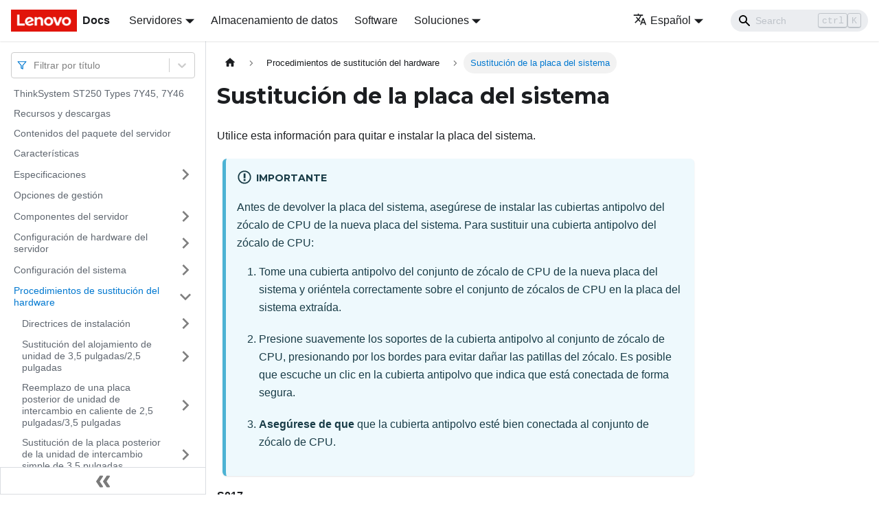

--- FILE ---
content_type: application/javascript
request_url: https://pubs.lenovo.com/st250/es/assets/js/0c790ea9.01655601.js
body_size: 4072
content:
"use strict";(self.webpackChunkdocs_importer=self.webpackChunkdocs_importer||[]).push([[93082],{1476:(e,t,n)=>{n.d(t,{Zo:()=>d,kt:()=>f});var a=n(72340);function i(e,t,n){return t in e?Object.defineProperty(e,t,{value:n,enumerable:!0,configurable:!0,writable:!0}):e[t]=n,e}function r(e,t){var n=Object.keys(e);if(Object.getOwnPropertySymbols){var a=Object.getOwnPropertySymbols(e);t&&(a=a.filter((function(t){return Object.getOwnPropertyDescriptor(e,t).enumerable}))),n.push.apply(n,a)}return n}function o(e){for(var t=1;t<arguments.length;t++){var n=null!=arguments[t]?arguments[t]:{};t%2?r(Object(n),!0).forEach((function(t){i(e,t,n[t])})):Object.getOwnPropertyDescriptors?Object.defineProperties(e,Object.getOwnPropertyDescriptors(n)):r(Object(n)).forEach((function(t){Object.defineProperty(e,t,Object.getOwnPropertyDescriptor(n,t))}))}return e}function l(e,t){if(null==e)return{};var n,a,i=function(e,t){if(null==e)return{};var n,a,i={},r=Object.keys(e);for(a=0;a<r.length;a++)n=r[a],t.indexOf(n)>=0||(i[n]=e[n]);return i}(e,t);if(Object.getOwnPropertySymbols){var r=Object.getOwnPropertySymbols(e);for(a=0;a<r.length;a++)n=r[a],t.indexOf(n)>=0||Object.prototype.propertyIsEnumerable.call(e,n)&&(i[n]=e[n])}return i}var s=a.createContext({}),c=function(e){var t=a.useContext(s),n=t;return e&&(n="function"==typeof e?e(t):o(o({},t),e)),n},d=function(e){var t=c(e.components);return a.createElement(s.Provider,{value:t},e.children)},u="mdxType",p={inlineCode:"code",wrapper:function(e){var t=e.children;return a.createElement(a.Fragment,{},t)}},m=a.forwardRef((function(e,t){var n=e.components,i=e.mdxType,r=e.originalType,s=e.parentName,d=l(e,["components","mdxType","originalType","parentName"]),u=c(n),m=i,f=u["".concat(s,".").concat(m)]||u[m]||p[m]||r;return n?a.createElement(f,o(o({ref:t},d),{},{components:n})):a.createElement(f,o({ref:t},d))}));function f(e,t){var n=arguments,i=t&&t.mdxType;if("string"==typeof e||i){var r=n.length,o=new Array(r);o[0]=m;var l={};for(var s in t)hasOwnProperty.call(t,s)&&(l[s]=t[s]);l.originalType=e,l[u]="string"==typeof e?e:i,o[1]=l;for(var c=2;c<r;c++)o[c]=n[c];return a.createElement.apply(null,o)}return a.createElement.apply(null,n)}m.displayName="MDXCreateElement"},65918:(e,t,n)=>{n.d(t,{Z:()=>f});var a=n(59230),i=n(72340),r=n(23735),o=n(2854),l=n(1743);const s={admonition:"admonition_O6Hw",admonitionHeading:"admonitionHeading_I3hY",admonitionIcon:"admonitionIcon_I0ub",admonitionContent:"admonitionContent_w5e6"};function c(e,t,n){return t in e?Object.defineProperty(e,t,{value:n,enumerable:!0,configurable:!0,writable:!0}):e[t]=n,e}function d(e,t){return t=null!=t?t:{},Object.getOwnPropertyDescriptors?Object.defineProperties(e,Object.getOwnPropertyDescriptors(t)):function(e,t){var n=Object.keys(e);if(Object.getOwnPropertySymbols){var a=Object.getOwnPropertySymbols(e);t&&(a=a.filter((function(t){return Object.getOwnPropertyDescriptor(e,t).enumerable}))),n.push.apply(n,a)}return n}(Object(t)).forEach((function(n){Object.defineProperty(e,n,Object.getOwnPropertyDescriptor(t,n))})),e}const u={note:{infimaClassName:"secondary",iconComponent:function(){return(0,a.jsx)("svg",{viewBox:"0 0 14 16",children:(0,a.jsx)("path",{fillRule:"evenodd",d:"M6.3 5.69a.942.942 0 0 1-.28-.7c0-.28.09-.52.28-.7.19-.18.42-.28.7-.28.28 0 .52.09.7.28.18.19.28.42.28.7 0 .28-.09.52-.28.7a1 1 0 0 1-.7.3c-.28 0-.52-.11-.7-.3zM8 7.99c-.02-.25-.11-.48-.31-.69-.2-.19-.42-.3-.69-.31H6c-.27.02-.48.13-.69.31-.2.2-.3.44-.31.69h1v3c.02.27.11.5.31.69.2.2.42.31.69.31h1c.27 0 .48-.11.69-.31.2-.19.3-.42.31-.69H8V7.98v.01zM7 2.3c-3.14 0-5.7 2.54-5.7 5.68 0 3.14 2.56 5.7 5.7 5.7s5.7-2.55 5.7-5.7c0-3.15-2.56-5.69-5.7-5.69v.01zM7 .98c3.86 0 7 3.14 7 7s-3.14 7-7 7-7-3.12-7-7 3.14-7 7-7z"})})},label:(0,a.jsx)(l.Z,{id:"theme.admonition.note",description:"The default label used for the Note admonition (:::note)",children:"note"})},tip:{infimaClassName:"success",iconComponent:function(){return(0,a.jsx)("svg",{viewBox:"0 0 12 16",children:(0,a.jsx)("path",{fillRule:"evenodd",d:"M6.5 0C3.48 0 1 2.19 1 5c0 .92.55 2.25 1 3 1.34 2.25 1.78 2.78 2 4v1h5v-1c.22-1.22.66-1.75 2-4 .45-.75 1-2.08 1-3 0-2.81-2.48-5-5.5-5zm3.64 7.48c-.25.44-.47.8-.67 1.11-.86 1.41-1.25 2.06-1.45 3.23-.02.05-.02.11-.02.17H5c0-.06 0-.13-.02-.17-.2-1.17-.59-1.83-1.45-3.23-.2-.31-.42-.67-.67-1.11C2.44 6.78 2 5.65 2 5c0-2.2 2.02-4 4.5-4 1.22 0 2.36.42 3.22 1.19C10.55 2.94 11 3.94 11 5c0 .66-.44 1.78-.86 2.48zM4 14h5c-.23 1.14-1.3 2-2.5 2s-2.27-.86-2.5-2z"})})},label:(0,a.jsx)(l.Z,{id:"theme.admonition.tip",description:"The default label used for the Tip admonition (:::tip)",children:"tip"})},danger:{infimaClassName:"danger",iconComponent:function(){return(0,a.jsx)("svg",{viewBox:"0 0 12 16",children:(0,a.jsx)("path",{fillRule:"evenodd",d:"M5.05.31c.81 2.17.41 3.38-.52 4.31C3.55 5.67 1.98 6.45.9 7.98c-1.45 2.05-1.7 6.53 3.53 7.7-2.2-1.16-2.67-4.52-.3-6.61-.61 2.03.53 3.33 1.94 2.86 1.39-.47 2.3.53 2.27 1.67-.02.78-.31 1.44-1.13 1.81 3.42-.59 4.78-3.42 4.78-5.56 0-2.84-2.53-3.22-1.25-5.61-1.52.13-2.03 1.13-1.89 2.75.09 1.08-1.02 1.8-1.86 1.33-.67-.41-.66-1.19-.06-1.78C8.18 5.31 8.68 2.45 5.05.32L5.03.3l.02.01z"})})},label:(0,a.jsx)(l.Z,{id:"theme.admonition.danger",description:"The default label used for the Danger admonition (:::danger)",children:"danger"})},info:{infimaClassName:"info",iconComponent:function(){return(0,a.jsx)("svg",{viewBox:"0 0 14 16",children:(0,a.jsx)("path",{fillRule:"evenodd",d:"M7 2.3c3.14 0 5.7 2.56 5.7 5.7s-2.56 5.7-5.7 5.7A5.71 5.71 0 0 1 1.3 8c0-3.14 2.56-5.7 5.7-5.7zM7 1C3.14 1 0 4.14 0 8s3.14 7 7 7 7-3.14 7-7-3.14-7-7-7zm1 3H6v5h2V4zm0 6H6v2h2v-2z"})})},label:(0,a.jsx)(l.Z,{id:"theme.admonition.info",description:"The default label used for the Info admonition (:::info)",children:"info"})},caution:{infimaClassName:"warning",iconComponent:function(){return(0,a.jsx)("svg",{viewBox:"0 0 16 16",children:(0,a.jsx)("path",{fillRule:"evenodd",d:"M8.893 1.5c-.183-.31-.52-.5-.887-.5s-.703.19-.886.5L.138 13.499a.98.98 0 0 0 0 1.001c.193.31.53.501.886.501h13.964c.367 0 .704-.19.877-.5a1.03 1.03 0 0 0 .01-1.002L8.893 1.5zm.133 11.497H6.987v-2.003h2.039v2.003zm0-3.004H6.987V5.987h2.039v4.006z"})})},label:(0,a.jsx)(l.Z,{id:"theme.admonition.caution",description:"The default label used for the Caution admonition (:::caution)",children:"caution"})}},p={secondary:"note",important:"info",success:"tip",warning:"danger"};function m(e){const{mdxAdmonitionTitle:t,rest:n}=function(e){const t=i.Children.toArray(e),n=t.find((e=>{var t;return i.isValidElement(e)&&"mdxAdmonitionTitle"===(null===(t=e.props)||void 0===t?void 0:t.mdxType)})),r=(0,a.jsx)(a.Fragment,{children:t.filter((e=>e!==n))});return{mdxAdmonitionTitle:n,rest:r}}(e.children);var r;return d(function(e){for(var t=1;t<arguments.length;t++){var n=null!=arguments[t]?arguments[t]:{},a=Object.keys(n);"function"==typeof Object.getOwnPropertySymbols&&(a=a.concat(Object.getOwnPropertySymbols(n).filter((function(e){return Object.getOwnPropertyDescriptor(n,e).enumerable})))),a.forEach((function(t){c(e,t,n[t])}))}return e}({},e),{title:null!==(r=e.title)&&void 0!==r?r:t,children:n})}function f(e){const{children:t,type:n,title:i,icon:l}=m(e),c=function(e){var t;const n=null!==(t=p[e])&&void 0!==t?t:e,a=u[n];return a||(console.warn(`No admonition config found for admonition type "${n}". Using Info as fallback.`),u.info)}(n),d=null!=i?i:c.label,{iconComponent:f}=c,b=null!=l?l:(0,a.jsx)(f,{});return(0,a.jsxs)("div",{className:(0,r.Z)(o.k.common.admonition,o.k.common.admonitionType(e.type),"alert",`alert--${c.infimaClassName}`,s.admonition),children:[(0,a.jsxs)("div",{className:s.admonitionHeading,children:[(0,a.jsx)("span",{className:s.admonitionIcon,children:b}),d]}),(0,a.jsx)("div",{className:s.admonitionContent,children:t})]})}},98946:(e,t,n)=>{n.r(t),n.d(t,{assets:()=>u,contentTitle:()=>c,default:()=>b,frontMatter:()=>s,metadata:()=>d,toc:()=>p});n(72340);var a=n(1476),i=n(65918);function r(e,t,n){return t in e?Object.defineProperty(e,t,{value:n,enumerable:!0,configurable:!0,writable:!0}):e[t]=n,e}function o(e,t){return t=null!=t?t:{},Object.getOwnPropertyDescriptors?Object.defineProperties(e,Object.getOwnPropertyDescriptors(t)):function(e,t){var n=Object.keys(e);if(Object.getOwnPropertySymbols){var a=Object.getOwnPropertySymbols(e);t&&(a=a.filter((function(t){return Object.getOwnPropertyDescriptor(e,t).enumerable}))),n.push.apply(n,a)}return n}(Object(t)).forEach((function(n){Object.defineProperty(e,n,Object.getOwnPropertyDescriptor(t,n))})),e}function l(e,t){if(null==e)return{};var n,a,i=function(e,t){if(null==e)return{};var n,a,i={},r=Object.keys(e);for(a=0;a<r.length;a++)n=r[a],t.indexOf(n)>=0||(i[n]=e[n]);return i}(e,t);if(Object.getOwnPropertySymbols){var r=Object.getOwnPropertySymbols(e);for(a=0;a<r.length;a++)n=r[a],t.indexOf(n)>=0||Object.prototype.propertyIsEnumerable.call(e,n)&&(i[n]=e[n])}return i}const s={slug:"/system_board_replacement",title:"Sustituci\xf3n de la placa del sistema",hide_title:!0,description:"Utilice esta informaci\xf3n para quitar e instalar la placa del sistema."},c="Sustituci\xf3n de la placa del sistema",d={unversionedId:"system_board_replacement",id:"system_board_replacement",title:"Sustituci\xf3n de la placa del sistema",description:"Utilice esta informaci\xf3n para quitar e instalar la placa del sistema.",source:"@site/i18n/es/docusaurus-plugin-content-docs/current/system_board_replacement.mdx",sourceDirName:".",slug:"/system_board_replacement",permalink:"/st250/es/system_board_replacement",draft:!1,tags:[],version:"current",frontMatter:{slug:"/system_board_replacement",title:"Sustituci\xf3n de la placa del sistema",hide_title:!0,description:"Utilice esta informaci\xf3n para quitar e instalar la placa del sistema."},sidebar:"docs",previous:{title:"Instalaci\xf3n de la cubierta del servidor",permalink:"/st250/es/install_the_top_cover"},next:{title:"Extracci\xf3n de la placa del sistema",permalink:"/st250/es/remove_the_system_board"}},u={},p=[],m={toc:p},f="wrapper";function b(e){var{components:t}=e,n=l(e,["components"]);return(0,a.kt)(f,o(function(e){for(var t=1;t<arguments.length;t++){var n=null!=arguments[t]?arguments[t]:{},a=Object.keys(n);"function"==typeof Object.getOwnPropertySymbols&&(a=a.concat(Object.getOwnPropertySymbols(n).filter((function(e){return Object.getOwnPropertyDescriptor(n,e).enumerable})))),a.forEach((function(t){r(e,t,n[t])}))}return e}({},m,n),{components:t,mdxType:"MDXLayout"}),(0,a.kt)("h1",{id:"sustituci\xf3n-de-la-placa-del-sistema"},"Sustituci\xf3n de la placa del sistema"),(0,a.kt)("div",{className:"body refbody"},(0,a.kt)("p",{className:"shortdesc"},"Utilice esta informaci\xf3n para quitar e instalar la placa del sistema."),(0,a.kt)("div",{className:"section"},(0,a.kt)(i.Z,{type:"info",title:"Importante",mdxType:"Admonition"},(0,a.kt)("div",{className:"p"},"Antes de devolver la placa del sistema, aseg\xfarese de instalar las cubiertas antipolvo del z\xf3calo de CPU de la nueva placa del sistema. Para sustituir una cubierta antipolvo del z\xf3calo de CPU:",(0,a.kt)("ol",{className:"ol"},(0,a.kt)("li",{className:"li"},(0,a.kt)("p",{className:"p"},"Tome una cubierta antipolvo del conjunto de z\xf3calo de CPU de la nueva placa del sistema y ori\xe9ntela correctamente sobre el conjunto de z\xf3calos de CPU en la placa del sistema extra\xedda.")),(0,a.kt)("li",{className:"li"},(0,a.kt)("p",{className:"p"},"Presione suavemente los soportes de la cubierta antipolvo al conjunto de z\xf3calo de CPU, presionando por los bordes para evitar da\xf1ar las patillas del z\xf3calo. Es posible que escuche un clic en la cubierta antipolvo que indica que est\xe1 conectada de forma segura.")),(0,a.kt)("li",{className:"li"},(0,a.kt)("p",{className:"p"},(0,a.kt)("strong",{className:"ph b"},"Aseg\xfarese de que")," que la cubierta antipolvo est\xe9 bien conectada al conjunto de z\xf3calo de CPU."))))),(0,a.kt)("div",{className:"p"},(0,a.kt)("strong",{className:"ph b"},(0,a.kt)("u",{className:"ph u"},"S017")),(0,a.kt)("br",null),(0,a.kt)("img",{src:"moving_fan_blades-126.png",width:"100%",alt:"moving parts",style:{maxWidth:"121px"},className:"image"}),(0,a.kt)("br",null),(0,a.kt)(i.Z,{type:"caution",title:"PRECAUCI\xd3N",mdxType:"Admonition"},"Hay aspas de ventilador en movimiento peligrosas cerca. Mantenga alejados los dedos y otras partes del cuerpo.")),(0,a.kt)("div",{className:"p"},(0,a.kt)("strong",{className:"ph b"},(0,a.kt)("u",{className:"ph u"},"S012")),(0,a.kt)("br",null),(0,a.kt)("img",{src:"hot_surface-126.png",width:"100%",alt:"hot surface",style:{maxWidth:"121px"},className:"image"}),(0,a.kt)("br",null),(0,a.kt)(i.Z,{type:"caution",title:"PRECAUCI\xd3N",mdxType:"Admonition"},"Superficie caliente cerca. ",(0,a.kt)("wbr",null))))),(0,a.kt)("div",{className:"related-links"},(0,a.kt)("ul",{className:"ullinks"},(0,a.kt)("li",{className:"link ulchildlink"},(0,a.kt)("strong",null,(0,a.kt)("a",{href:"remove_the_system_board"},"Extracci\xf3n de la placa del sistema")),(0,a.kt)("br",null),"Utilice esta informaci\xf3n para quitar la placa del sistema."),(0,a.kt)("li",{className:"link ulchildlink"},(0,a.kt)("strong",null,(0,a.kt)("a",{href:"install_the_system_board"},"Instalaci\xf3n de la placa del sistema")),(0,a.kt)("br",null),"Utilice esta informaci\xf3n para instalar la placa del sistema."),(0,a.kt)("li",{className:"link ulchildlink"},(0,a.kt)("strong",null,(0,a.kt)("a",{href:"updating_machinetype_sn#updating_machinetype_sn"},"Actualizaci\xf3n del tipo de equipo y el n\xfamero de serie")),(0,a.kt)("br",null),"Una vez que los t\xe9cnicos de servicio especializados sustituyan la placa del sistema, se deben actualizar el tipo de equipo y el n\xfamero de serie."),(0,a.kt)("li",{className:"link ulchildlink"},(0,a.kt)("strong",null,(0,a.kt)("a",{href:"enable_tpm"},"Habilitaci\xf3n de TPM/TCM")),(0,a.kt)("br",null),"El servidor admite el m\xf3dulo de plataforma fiable (TPM), versi\xf3n 1.2 o versi\xf3n 2.0"),(0,a.kt)("li",{className:"link ulchildlink"},(0,a.kt)("strong",null,(0,a.kt)("a",{href:"enable_uefi_secure_boot"},"Habilitaci\xf3n del arranque seguro de UEFI")),(0,a.kt)("br",null),"Opcionalmente, puede habilitar el arranque seguro de UEFI."))),(0,a.kt)("div",null))}b.isMDXComponent=!0}}]);

--- FILE ---
content_type: application/javascript
request_url: https://pubs.lenovo.com/st250/es/assets/js/76eeea27.a92b5da3.js
body_size: 10
content:
"use strict";(self.webpackChunkdocs_importer=self.webpackChunkdocs_importer||[]).push([[21236],{83769:e=>{e.exports=JSON.parse('{"name":"docusaurus-plugin-content-docs","id":"default"}')}}]);

--- FILE ---
content_type: application/javascript
request_url: https://pubs.lenovo.com/st250/es/assets/js/main.d2bf6298.js
body_size: 172245
content:
/*! For license information please see main.d2bf6298.js.LICENSE.txt */
(self.webpackChunkdocs_importer=self.webpackChunkdocs_importer||[]).push([[40179],{23735:(e,t,n)=>{"use strict";function s(e){var t,n,r="";if("string"==typeof e||"number"==typeof e)r+=e;else if("object"==typeof e)if(Array.isArray(e))for(t=0;t<e.length;t++)e[t]&&(n=s(e[t]))&&(r&&(r+=" "),r+=n);else for(t in e)e[t]&&(r&&(r+=" "),r+=t);return r}n.d(t,{Z:()=>r});const r=function(){for(var e,t,n=0,r="";n<arguments.length;)(e=arguments[n++])&&(t=s(e))&&(r&&(r+=" "),r+=t);return r}},73346:(e,t,n)=>{"use strict";function s(e){var t,n,r="";if("string"==typeof e||"number"==typeof e)r+=e;else if("object"==typeof e)if(Array.isArray(e))for(t=0;t<e.length;t++)e[t]&&(n=s(e[t]))&&(r&&(r+=" "),r+=n);else for(t in e)e[t]&&(r&&(r+=" "),r+=t);return r}n.d(t,{Z:()=>r});const r=function(){for(var e,t,n=0,r="";n<arguments.length;)(e=arguments[n++])&&(t=s(e))&&(r&&(r+=" "),r+=t);return r}},33839:(e,t,n)=>{"use strict";function s(e){var t,n,r="";if("string"==typeof e||"number"==typeof e)r+=e;else if("object"==typeof e)if(Array.isArray(e))for(t=0;t<e.length;t++)e[t]&&(n=s(e[t]))&&(r&&(r+=" "),r+=n);else for(t in e)e[t]&&(r&&(r+=" "),r+=t);return r}n.d(t,{Z:()=>r});const r=function(){for(var e,t,n=0,r="";n<arguments.length;)(e=arguments[n++])&&(t=s(e))&&(r&&(r+=" "),r+=t);return r}},27328:(e,t,n)=>{"use strict";n.d(t,{lX:()=>g,q_:()=>y,ob:()=>f,PP:()=>w,Ep:()=>p});var s=n(26335);function r(e){return"/"===e.charAt(0)}function o(e,t){for(var n=t,s=n+1,r=e.length;s<r;n+=1,s+=1)e[n]=e[s];e.pop()}const a=function(e,t){void 0===t&&(t="");var n,s=e&&e.split("/")||[],a=t&&t.split("/")||[],i=e&&r(e),c=t&&r(t),d=i||c;if(e&&r(e)?a=s:s.length&&(a.pop(),a=a.concat(s)),!a.length)return"/";if(a.length){var u=a[a.length-1];n="."===u||".."===u||""===u}else n=!1;for(var l=0,p=a.length;p>=0;p--){var f=a[p];"."===f?o(a,p):".."===f?(o(a,p),l++):l&&(o(a,p),l--)}if(!d)for(;l--;l)a.unshift("..");!d||""===a[0]||a[0]&&r(a[0])||a.unshift("");var m=a.join("/");return n&&"/"!==m.substr(-1)&&(m+="/"),m};var i=n(94495);function c(e){return"/"===e.charAt(0)?e:"/"+e}function d(e){return"/"===e.charAt(0)?e.substr(1):e}function u(e,t){return function(e,t){return 0===e.toLowerCase().indexOf(t.toLowerCase())&&-1!=="/?#".indexOf(e.charAt(t.length))}(e,t)?e.substr(t.length):e}function l(e){return"/"===e.charAt(e.length-1)?e.slice(0,-1):e}function p(e){var t=e.pathname,n=e.search,s=e.hash,r=t||"/";return n&&"?"!==n&&(r+="?"===n.charAt(0)?n:"?"+n),s&&"#"!==s&&(r+="#"===s.charAt(0)?s:"#"+s),r}function f(e,t,n,r){var o;"string"==typeof e?(o=function(e){var t=e||"/",n="",s="",r=t.indexOf("#");-1!==r&&(s=t.substr(r),t=t.substr(0,r));var o=t.indexOf("?");return-1!==o&&(n=t.substr(o),t=t.substr(0,o)),{pathname:t,search:"?"===n?"":n,hash:"#"===s?"":s}}(e),o.state=t):(void 0===(o=(0,s.Z)({},e)).pathname&&(o.pathname=""),o.search?"?"!==o.search.charAt(0)&&(o.search="?"+o.search):o.search="",o.hash?"#"!==o.hash.charAt(0)&&(o.hash="#"+o.hash):o.hash="",void 0!==t&&void 0===o.state&&(o.state=t));try{o.pathname=decodeURI(o.pathname)}catch(i){throw i instanceof URIError?new URIError('Pathname "'+o.pathname+'" could not be decoded. This is likely caused by an invalid percent-encoding.'):i}return n&&(o.key=n),r?o.pathname?"/"!==o.pathname.charAt(0)&&(o.pathname=a(o.pathname,r.pathname)):o.pathname=r.pathname:o.pathname||(o.pathname="/"),o}function m(){var e=null;var t=[];return{setPrompt:function(t){return e=t,function(){e===t&&(e=null)}},confirmTransitionTo:function(t,n,s,r){if(null!=e){var o="function"==typeof e?e(t,n):e;"string"==typeof o?"function"==typeof s?s(o,r):r(!0):r(!1!==o)}else r(!0)},appendListener:function(e){var n=!0;function s(){n&&e.apply(void 0,arguments)}return t.push(s),function(){n=!1,t=t.filter((function(e){return e!==s}))}},notifyListeners:function(){for(var e=arguments.length,n=new Array(e),s=0;s<e;s++)n[s]=arguments[s];t.forEach((function(e){return e.apply(void 0,n)}))}}}var h=!("undefined"==typeof window||!window.document||!window.document.createElement);function b(e,t){t(window.confirm(e))}var P="popstate",S="hashchange";function _(){try{return window.history.state||{}}catch(e){return{}}}function g(e){void 0===e&&(e={}),h||(0,i.Z)(!1);var t,n=window.history,r=(-1===(t=window.navigator.userAgent).indexOf("Android 2.")&&-1===t.indexOf("Android 4.0")||-1===t.indexOf("Mobile Safari")||-1!==t.indexOf("Chrome")||-1!==t.indexOf("Windows Phone"))&&window.history&&"pushState"in window.history,o=!(-1===window.navigator.userAgent.indexOf("Trident")),a=e,d=a.forceRefresh,g=void 0!==d&&d,F=a.getUserConfirmation,v=void 0===F?b:F,Q=a.keyLength,I=void 0===Q?6:Q,X=e.basename?l(c(e.basename)):"";function y(e){var t=e||{},n=t.key,s=t.state,r=window.location,o=r.pathname+r.search+r.hash;return X&&(o=u(o,X)),f(o,s,n)}function x(){return Math.random().toString(36).substr(2,I)}var w=m();function M(e){(0,s.Z)(U,e),U.length=n.length,w.notifyListeners(U.location,U.action)}function E(e){(function(e){return void 0===e.state&&-1===navigator.userAgent.indexOf("CriOS")})(e)||N(y(e.state))}function k(){N(y(_()))}var O=!1;function N(e){if(O)O=!1,M();else{w.confirmTransitionTo(e,"POP",v,(function(t){t?M({action:"POP",location:e}):function(e){var t=U.location,n=A.indexOf(t.key);-1===n&&(n=0);var s=A.indexOf(e.key);-1===s&&(s=0);var r=n-s;r&&(O=!0,T(r))}(e)}))}}var C=y(_()),A=[C.key];function j(e){return X+p(e)}function T(e){n.go(e)}var L=0;function D(e){1===(L+=e)&&1===e?(window.addEventListener(P,E),o&&window.addEventListener(S,k)):0===L&&(window.removeEventListener(P,E),o&&window.removeEventListener(S,k))}var R=!1;var U={length:n.length,action:"POP",location:C,createHref:j,push:function(e,t){var s="PUSH",o=f(e,t,x(),U.location);w.confirmTransitionTo(o,s,v,(function(e){if(e){var t=j(o),a=o.key,i=o.state;if(r)if(n.pushState({key:a,state:i},null,t),g)window.location.href=t;else{var c=A.indexOf(U.location.key),d=A.slice(0,c+1);d.push(o.key),A=d,M({action:s,location:o})}else window.location.href=t}}))},replace:function(e,t){var s="REPLACE",o=f(e,t,x(),U.location);w.confirmTransitionTo(o,s,v,(function(e){if(e){var t=j(o),a=o.key,i=o.state;if(r)if(n.replaceState({key:a,state:i},null,t),g)window.location.replace(t);else{var c=A.indexOf(U.location.key);-1!==c&&(A[c]=o.key),M({action:s,location:o})}else window.location.replace(t)}}))},go:T,goBack:function(){T(-1)},goForward:function(){T(1)},block:function(e){void 0===e&&(e=!1);var t=w.setPrompt(e);return R||(D(1),R=!0),function(){return R&&(R=!1,D(-1)),t()}},listen:function(e){var t=w.appendListener(e);return D(1),function(){D(-1),t()}}};return U}var F="hashchange",v={hashbang:{encodePath:function(e){return"!"===e.charAt(0)?e:"!/"+d(e)},decodePath:function(e){return"!"===e.charAt(0)?e.substr(1):e}},noslash:{encodePath:d,decodePath:c},slash:{encodePath:c,decodePath:c}};function Q(e){var t=e.indexOf("#");return-1===t?e:e.slice(0,t)}function I(){var e=window.location.href,t=e.indexOf("#");return-1===t?"":e.substring(t+1)}function X(e){window.location.replace(Q(window.location.href)+"#"+e)}function y(e){void 0===e&&(e={}),h||(0,i.Z)(!1);var t=window.history,n=(window.navigator.userAgent.indexOf("Firefox"),e),r=n.getUserConfirmation,o=void 0===r?b:r,a=n.hashType,d=void 0===a?"slash":a,P=e.basename?l(c(e.basename)):"",S=v[d],_=S.encodePath,g=S.decodePath;function y(){var e=g(I());return P&&(e=u(e,P)),f(e)}var x=m();function w(e){(0,s.Z)(R,e),R.length=t.length,x.notifyListeners(R.location,R.action)}var M=!1,E=null;function k(){var e,t,n=I(),s=_(n);if(n!==s)X(s);else{var r=y(),a=R.location;if(!M&&(t=r,(e=a).pathname===t.pathname&&e.search===t.search&&e.hash===t.hash))return;if(E===p(r))return;E=null,function(e){if(M)M=!1,w();else{var t="POP";x.confirmTransitionTo(e,t,o,(function(n){n?w({action:t,location:e}):function(e){var t=R.location,n=A.lastIndexOf(p(t));-1===n&&(n=0);var s=A.lastIndexOf(p(e));-1===s&&(s=0);var r=n-s;r&&(M=!0,j(r))}(e)}))}}(r)}}var O=I(),N=_(O);O!==N&&X(N);var C=y(),A=[p(C)];function j(e){t.go(e)}var T=0;function L(e){1===(T+=e)&&1===e?window.addEventListener(F,k):0===T&&window.removeEventListener(F,k)}var D=!1;var R={length:t.length,action:"POP",location:C,createHref:function(e){var t=document.querySelector("base"),n="";return t&&t.getAttribute("href")&&(n=Q(window.location.href)),n+"#"+_(P+p(e))},push:function(e,t){var n="PUSH",s=f(e,void 0,void 0,R.location);x.confirmTransitionTo(s,n,o,(function(e){if(e){var t=p(s),r=_(P+t);if(I()!==r){E=t,function(e){window.location.hash=e}(r);var o=A.lastIndexOf(p(R.location)),a=A.slice(0,o+1);a.push(t),A=a,w({action:n,location:s})}else w()}}))},replace:function(e,t){var n="REPLACE",s=f(e,void 0,void 0,R.location);x.confirmTransitionTo(s,n,o,(function(e){if(e){var t=p(s),r=_(P+t);I()!==r&&(E=t,X(r));var o=A.indexOf(p(R.location));-1!==o&&(A[o]=t),w({action:n,location:s})}}))},go:j,goBack:function(){j(-1)},goForward:function(){j(1)},block:function(e){void 0===e&&(e=!1);var t=x.setPrompt(e);return D||(L(1),D=!0),function(){return D&&(D=!1,L(-1)),t()}},listen:function(e){var t=x.appendListener(e);return L(1),function(){L(-1),t()}}};return R}function x(e,t,n){return Math.min(Math.max(e,t),n)}function w(e){void 0===e&&(e={});var t=e,n=t.getUserConfirmation,r=t.initialEntries,o=void 0===r?["/"]:r,a=t.initialIndex,i=void 0===a?0:a,c=t.keyLength,d=void 0===c?6:c,u=m();function l(e){(0,s.Z)(g,e),g.length=g.entries.length,u.notifyListeners(g.location,g.action)}function h(){return Math.random().toString(36).substr(2,d)}var b=x(i,0,o.length-1),P=o.map((function(e){return f(e,void 0,"string"==typeof e?h():e.key||h())})),S=p;function _(e){var t=x(g.index+e,0,g.entries.length-1),s=g.entries[t];u.confirmTransitionTo(s,"POP",n,(function(e){e?l({action:"POP",location:s,index:t}):l()}))}var g={length:P.length,action:"POP",location:P[b],index:b,entries:P,createHref:S,push:function(e,t){var s="PUSH",r=f(e,t,h(),g.location);u.confirmTransitionTo(r,s,n,(function(e){if(e){var t=g.index+1,n=g.entries.slice(0);n.length>t?n.splice(t,n.length-t,r):n.push(r),l({action:s,location:r,index:t,entries:n})}}))},replace:function(e,t){var s="REPLACE",r=f(e,t,h(),g.location);u.confirmTransitionTo(r,s,n,(function(e){e&&(g.entries[g.index]=r,l({action:s,location:r}))}))},go:_,goBack:function(){_(-1)},goForward:function(){_(1)},canGo:function(e){var t=g.index+e;return t>=0&&t<g.entries.length},block:function(e){return void 0===e&&(e=!1),u.setPrompt(e)},listen:function(e){return u.appendListener(e)}};return g}},10483:(e,t,n)=>{"use strict";var s=n(72080),r={childContextTypes:!0,contextType:!0,contextTypes:!0,defaultProps:!0,displayName:!0,getDefaultProps:!0,getDerivedStateFromError:!0,getDerivedStateFromProps:!0,mixins:!0,propTypes:!0,type:!0},o={name:!0,length:!0,prototype:!0,caller:!0,callee:!0,arguments:!0,arity:!0},a={$$typeof:!0,compare:!0,defaultProps:!0,displayName:!0,propTypes:!0,type:!0},i={};function c(e){return s.isMemo(e)?a:i[e.$$typeof]||r}i[s.ForwardRef]={$$typeof:!0,render:!0,defaultProps:!0,displayName:!0,propTypes:!0},i[s.Memo]=a;var d=Object.defineProperty,u=Object.getOwnPropertyNames,l=Object.getOwnPropertySymbols,p=Object.getOwnPropertyDescriptor,f=Object.getPrototypeOf,m=Object.prototype;e.exports=function e(t,n,s){if("string"!=typeof n){if(m){var r=f(n);r&&r!==m&&e(t,r,s)}var a=u(n);l&&(a=a.concat(l(n)));for(var i=c(t),h=c(n),b=0;b<a.length;++b){var P=a[b];if(!(o[P]||s&&s[P]||h&&h[P]||i&&i[P])){var S=p(n,P);try{d(t,P,S)}catch(_){}}}}return t}},22755:e=>{"use strict";e.exports=function(e,t,n,s,r,o,a,i){if(!e){var c;if(void 0===t)c=new Error("Minified exception occurred; use the non-minified dev environment for the full error message and additional helpful warnings.");else{var d=[n,s,r,o,a,i],u=0;(c=new Error(t.replace(/%s/g,(function(){return d[u++]})))).name="Invariant Violation"}throw c.framesToPop=1,c}}},71347:e=>{e.exports=Array.isArray||function(e){return"[object Array]"==Object.prototype.toString.call(e)}},51649:function(e,t,n){var s,r;void 0===(r="function"==typeof(s=function(){return function(e){if(void 0===e)throw new Error("Lunr is not present. Please include / require Lunr before this script.");if(void 0===e.stemmerSupport)throw new Error("Lunr stemmer support is not present. Please include / require Lunr stemmer support before this script.");var t,n,s;e.es=function(){this.pipeline.reset(),this.pipeline.add(e.es.trimmer,e.es.stopWordFilter,e.es.stemmer),this.searchPipeline&&(this.searchPipeline.reset(),this.searchPipeline.add(e.es.stemmer))},e.es.wordCharacters="A-Za-z\xaa\xba\xc0-\xd6\xd8-\xf6\xf8-\u02b8\u02e0-\u02e4\u1d00-\u1d25\u1d2c-\u1d5c\u1d62-\u1d65\u1d6b-\u1d77\u1d79-\u1dbe\u1e00-\u1eff\u2071\u207f\u2090-\u209c\u212a\u212b\u2132\u214e\u2160-\u2188\u2c60-\u2c7f\ua722-\ua787\ua78b-\ua7ad\ua7b0-\ua7b7\ua7f7-\ua7ff\uab30-\uab5a\uab5c-\uab64\ufb00-\ufb06\uff21-\uff3a\uff41-\uff5a",e.es.trimmer=e.trimmerSupport.generateTrimmer(e.es.wordCharacters),e.Pipeline.registerFunction(e.es.trimmer,"trimmer-es"),e.es.stemmer=(t=e.stemmerSupport.Among,n=e.stemmerSupport.SnowballProgram,s=new function(){var e,s,r,o=[new t("",-1,6),new t("\xe1",0,1),new t("\xe9",0,2),new t("\xed",0,3),new t("\xf3",0,4),new t("\xfa",0,5)],a=[new t("la",-1,-1),new t("sela",0,-1),new t("le",-1,-1),new t("me",-1,-1),new t("se",-1,-1),new t("lo",-1,-1),new t("selo",5,-1),new t("las",-1,-1),new t("selas",7,-1),new t("les",-1,-1),new t("los",-1,-1),new t("selos",10,-1),new t("nos",-1,-1)],i=[new t("ando",-1,6),new t("iendo",-1,6),new t("yendo",-1,7),new t("\xe1ndo",-1,2),new t("i\xe9ndo",-1,1),new t("ar",-1,6),new t("er",-1,6),new t("ir",-1,6),new t("\xe1r",-1,3),new t("\xe9r",-1,4),new t("\xedr",-1,5)],c=[new t("ic",-1,-1),new t("ad",-1,-1),new t("os",-1,-1),new t("iv",-1,1)],d=[new t("able",-1,1),new t("ible",-1,1),new t("ante",-1,1)],u=[new t("ic",-1,1),new t("abil",-1,1),new t("iv",-1,1)],l=[new t("ica",-1,1),new t("ancia",-1,2),new t("encia",-1,5),new t("adora",-1,2),new t("osa",-1,1),new t("ista",-1,1),new t("iva",-1,9),new t("anza",-1,1),new t("log\xeda",-1,3),new t("idad",-1,8),new t("able",-1,1),new t("ible",-1,1),new t("ante",-1,2),new t("mente",-1,7),new t("amente",13,6),new t("aci\xf3n",-1,2),new t("uci\xf3n",-1,4),new t("ico",-1,1),new t("ismo",-1,1),new t("oso",-1,1),new t("amiento",-1,1),new t("imiento",-1,1),new t("ivo",-1,9),new t("ador",-1,2),new t("icas",-1,1),new t("ancias",-1,2),new t("encias",-1,5),new t("adoras",-1,2),new t("osas",-1,1),new t("istas",-1,1),new t("ivas",-1,9),new t("anzas",-1,1),new t("log\xedas",-1,3),new t("idades",-1,8),new t("ables",-1,1),new t("ibles",-1,1),new t("aciones",-1,2),new t("uciones",-1,4),new t("adores",-1,2),new t("antes",-1,2),new t("icos",-1,1),new t("ismos",-1,1),new t("osos",-1,1),new t("amientos",-1,1),new t("imientos",-1,1),new t("ivos",-1,9)],p=[new t("ya",-1,1),new t("ye",-1,1),new t("yan",-1,1),new t("yen",-1,1),new t("yeron",-1,1),new t("yendo",-1,1),new t("yo",-1,1),new t("yas",-1,1),new t("yes",-1,1),new t("yais",-1,1),new t("yamos",-1,1),new t("y\xf3",-1,1)],f=[new t("aba",-1,2),new t("ada",-1,2),new t("ida",-1,2),new t("ara",-1,2),new t("iera",-1,2),new t("\xeda",-1,2),new t("ar\xeda",5,2),new t("er\xeda",5,2),new t("ir\xeda",5,2),new t("ad",-1,2),new t("ed",-1,2),new t("id",-1,2),new t("ase",-1,2),new t("iese",-1,2),new t("aste",-1,2),new t("iste",-1,2),new t("an",-1,2),new t("aban",16,2),new t("aran",16,2),new t("ieran",16,2),new t("\xedan",16,2),new t("ar\xedan",20,2),new t("er\xedan",20,2),new t("ir\xedan",20,2),new t("en",-1,1),new t("asen",24,2),new t("iesen",24,2),new t("aron",-1,2),new t("ieron",-1,2),new t("ar\xe1n",-1,2),new t("er\xe1n",-1,2),new t("ir\xe1n",-1,2),new t("ado",-1,2),new t("ido",-1,2),new t("ando",-1,2),new t("iendo",-1,2),new t("ar",-1,2),new t("er",-1,2),new t("ir",-1,2),new t("as",-1,2),new t("abas",39,2),new t("adas",39,2),new t("idas",39,2),new t("aras",39,2),new t("ieras",39,2),new t("\xedas",39,2),new t("ar\xedas",45,2),new t("er\xedas",45,2),new t("ir\xedas",45,2),new t("es",-1,1),new t("ases",49,2),new t("ieses",49,2),new t("abais",-1,2),new t("arais",-1,2),new t("ierais",-1,2),new t("\xedais",-1,2),new t("ar\xedais",55,2),new t("er\xedais",55,2),new t("ir\xedais",55,2),new t("aseis",-1,2),new t("ieseis",-1,2),new t("asteis",-1,2),new t("isteis",-1,2),new t("\xe1is",-1,2),new t("\xe9is",-1,1),new t("ar\xe9is",64,2),new t("er\xe9is",64,2),new t("ir\xe9is",64,2),new t("ados",-1,2),new t("idos",-1,2),new t("amos",-1,2),new t("\xe1bamos",70,2),new t("\xe1ramos",70,2),new t("i\xe9ramos",70,2),new t("\xedamos",70,2),new t("ar\xedamos",74,2),new t("er\xedamos",74,2),new t("ir\xedamos",74,2),new t("emos",-1,1),new t("aremos",78,2),new t("eremos",78,2),new t("iremos",78,2),new t("\xe1semos",78,2),new t("i\xe9semos",78,2),new t("imos",-1,2),new t("ar\xe1s",-1,2),new t("er\xe1s",-1,2),new t("ir\xe1s",-1,2),new t("\xeds",-1,2),new t("ar\xe1",-1,2),new t("er\xe1",-1,2),new t("ir\xe1",-1,2),new t("ar\xe9",-1,2),new t("er\xe9",-1,2),new t("ir\xe9",-1,2),new t("i\xf3",-1,2)],m=[new t("a",-1,1),new t("e",-1,2),new t("o",-1,1),new t("os",-1,1),new t("\xe1",-1,1),new t("\xe9",-1,2),new t("\xed",-1,1),new t("\xf3",-1,1)],h=[17,65,16,0,0,0,0,0,0,0,0,0,0,0,0,0,1,17,4,10],b=new n;function P(){if(b.out_grouping(h,97,252)){for(;!b.in_grouping(h,97,252);){if(b.cursor>=b.limit)return!0;b.cursor++}return!1}return!0}function S(){if(b.in_grouping(h,97,252)){var e=b.cursor;if(P()){if(b.cursor=e,!b.in_grouping(h,97,252))return!0;for(;!b.out_grouping(h,97,252);){if(b.cursor>=b.limit)return!0;b.cursor++}}return!1}return!0}function _(){var e,t=b.cursor;if(S()){if(b.cursor=t,!b.out_grouping(h,97,252))return;if(e=b.cursor,P()){if(b.cursor=e,!b.in_grouping(h,97,252)||b.cursor>=b.limit)return;b.cursor++}}r=b.cursor}function g(){for(;!b.in_grouping(h,97,252);){if(b.cursor>=b.limit)return!1;b.cursor++}for(;!b.out_grouping(h,97,252);){if(b.cursor>=b.limit)return!1;b.cursor++}return!0}function F(){var t=b.cursor;r=b.limit,s=r,e=r,_(),b.cursor=t,g()&&(s=b.cursor,g()&&(e=b.cursor))}function v(){for(var e;;){if(b.bra=b.cursor,e=b.find_among(o,6))switch(b.ket=b.cursor,e){case 1:b.slice_from("a");continue;case 2:b.slice_from("e");continue;case 3:b.slice_from("i");continue;case 4:b.slice_from("o");continue;case 5:b.slice_from("u");continue;case 6:if(b.cursor>=b.limit)break;b.cursor++;continue}break}}function Q(){return r<=b.cursor}function I(){return s<=b.cursor}function X(){return e<=b.cursor}function y(){var e;if(b.ket=b.cursor,b.find_among_b(a,13)&&(b.bra=b.cursor,(e=b.find_among_b(i,11))&&Q()))switch(e){case 1:b.bra=b.cursor,b.slice_from("iendo");break;case 2:b.bra=b.cursor,b.slice_from("ando");break;case 3:b.bra=b.cursor,b.slice_from("ar");break;case 4:b.bra=b.cursor,b.slice_from("er");break;case 5:b.bra=b.cursor,b.slice_from("ir");break;case 6:b.slice_del();break;case 7:b.eq_s_b(1,"u")&&b.slice_del()}}function x(e,t){if(!X())return!0;b.slice_del(),b.ket=b.cursor;var n=b.find_among_b(e,t);return n&&(b.bra=b.cursor,1==n&&X()&&b.slice_del()),!1}function w(e){return!X()||(b.slice_del(),b.ket=b.cursor,b.eq_s_b(2,e)&&(b.bra=b.cursor,X()&&b.slice_del()),!1)}function M(){var e;if(b.ket=b.cursor,e=b.find_among_b(l,46)){switch(b.bra=b.cursor,e){case 1:if(!X())return!1;b.slice_del();break;case 2:if(w("ic"))return!1;break;case 3:if(!X())return!1;b.slice_from("log");break;case 4:if(!X())return!1;b.slice_from("u");break;case 5:if(!X())return!1;b.slice_from("ente");break;case 6:if(!I())return!1;b.slice_del(),b.ket=b.cursor,(e=b.find_among_b(c,4))&&(b.bra=b.cursor,X()&&(b.slice_del(),1==e&&(b.ket=b.cursor,b.eq_s_b(2,"at")&&(b.bra=b.cursor,X()&&b.slice_del()))));break;case 7:if(x(d,3))return!1;break;case 8:if(x(u,3))return!1;break;case 9:if(w("at"))return!1}return!0}return!1}function E(){var e,t;if(b.cursor>=r&&(t=b.limit_backward,b.limit_backward=r,b.ket=b.cursor,e=b.find_among_b(p,12),b.limit_backward=t,e)){if(b.bra=b.cursor,1==e){if(!b.eq_s_b(1,"u"))return!1;b.slice_del()}return!0}return!1}function k(){var e,t,n,s;if(b.cursor>=r&&(t=b.limit_backward,b.limit_backward=r,b.ket=b.cursor,e=b.find_among_b(f,96),b.limit_backward=t,e))switch(b.bra=b.cursor,e){case 1:n=b.limit-b.cursor,b.eq_s_b(1,"u")?(s=b.limit-b.cursor,b.eq_s_b(1,"g")?b.cursor=b.limit-s:b.cursor=b.limit-n):b.cursor=b.limit-n,b.bra=b.cursor;case 2:b.slice_del()}}function O(){var e,t;if(b.ket=b.cursor,e=b.find_among_b(m,8))switch(b.bra=b.cursor,e){case 1:Q()&&b.slice_del();break;case 2:Q()&&(b.slice_del(),b.ket=b.cursor,b.eq_s_b(1,"u")&&(b.bra=b.cursor,t=b.limit-b.cursor,b.eq_s_b(1,"g")&&(b.cursor=b.limit-t,Q()&&b.slice_del())))}}this.setCurrent=function(e){b.setCurrent(e)},this.getCurrent=function(){return b.getCurrent()},this.stem=function(){var e=b.cursor;return F(),b.limit_backward=e,b.cursor=b.limit,y(),b.cursor=b.limit,M()||(b.cursor=b.limit,E()||(b.cursor=b.limit,k())),b.cursor=b.limit,O(),b.cursor=b.limit_backward,v(),!0}},function(e){return"function"==typeof e.update?e.update((function(e){return s.setCurrent(e),s.stem(),s.getCurrent()})):(s.setCurrent(e),s.stem(),s.getCurrent())}),e.Pipeline.registerFunction(e.es.stemmer,"stemmer-es"),e.es.stopWordFilter=e.generateStopWordFilter("a al algo algunas algunos ante antes como con contra cual cuando de del desde donde durante e el ella ellas ellos en entre era erais eran eras eres es esa esas ese eso esos esta estaba estabais estaban estabas estad estada estadas estado estados estamos estando estar estaremos estar\xe1 estar\xe1n estar\xe1s estar\xe9 estar\xe9is estar\xeda estar\xedais estar\xedamos estar\xedan estar\xedas estas este estemos esto estos estoy estuve estuviera estuvierais estuvieran estuvieras estuvieron estuviese estuvieseis estuviesen estuvieses estuvimos estuviste estuvisteis estuvi\xe9ramos estuvi\xe9semos estuvo est\xe1 est\xe1bamos est\xe1is est\xe1n est\xe1s est\xe9 est\xe9is est\xe9n est\xe9s fue fuera fuerais fueran fueras fueron fuese fueseis fuesen fueses fui fuimos fuiste fuisteis fu\xe9ramos fu\xe9semos ha habida habidas habido habidos habiendo habremos habr\xe1 habr\xe1n habr\xe1s habr\xe9 habr\xe9is habr\xeda habr\xedais habr\xedamos habr\xedan habr\xedas hab\xe9is hab\xeda hab\xedais hab\xedamos hab\xedan hab\xedas han has hasta hay haya hayamos hayan hayas hay\xe1is he hemos hube hubiera hubierais hubieran hubieras hubieron hubiese hubieseis hubiesen hubieses hubimos hubiste hubisteis hubi\xe9ramos hubi\xe9semos hubo la las le les lo los me mi mis mucho muchos muy m\xe1s m\xed m\xeda m\xedas m\xedo m\xedos nada ni no nos nosotras nosotros nuestra nuestras nuestro nuestros o os otra otras otro otros para pero poco por porque que quien quienes qu\xe9 se sea seamos sean seas seremos ser\xe1 ser\xe1n ser\xe1s ser\xe9 ser\xe9is ser\xeda ser\xedais ser\xedamos ser\xedan ser\xedas se\xe1is sido siendo sin sobre sois somos son soy su sus suya suyas suyo suyos s\xed tambi\xe9n tanto te tendremos tendr\xe1 tendr\xe1n tendr\xe1s tendr\xe9 tendr\xe9is tendr\xeda tendr\xedais tendr\xedamos tendr\xedan tendr\xedas tened tenemos tenga tengamos tengan tengas tengo teng\xe1is tenida tenidas tenido tenidos teniendo ten\xe9is ten\xeda ten\xedais ten\xedamos ten\xedan ten\xedas ti tiene tienen tienes todo todos tu tus tuve tuviera tuvierais tuvieran tuvieras tuvieron tuviese tuvieseis tuviesen tuvieses tuvimos tuviste tuvisteis tuvi\xe9ramos tuvi\xe9semos tuvo tuya tuyas tuyo tuyos t\xfa un una uno unos vosotras vosotros vuestra vuestras vuestro vuestros y ya yo \xe9l \xe9ramos".split(" ")),e.Pipeline.registerFunction(e.es.stopWordFilter,"stopWordFilter-es")}})?s.call(t,n,t,e):s)||(e.exports=r)},59815:function(e,t,n){var s,r;s=function(){return function(e){e.multiLanguage=function(){for(var t=Array.prototype.slice.call(arguments),n=t.join("-"),s="",r=[],o=[],a=0;a<t.length;++a)"en"==t[a]?(s+="\\w",r.unshift(e.stopWordFilter),r.push(e.stemmer),o.push(e.stemmer)):(s+=e[t[a]].wordCharacters,e[t[a]].stopWordFilter&&r.unshift(e[t[a]].stopWordFilter),e[t[a]].stemmer&&(r.push(e[t[a]].stemmer),o.push(e[t[a]].stemmer)));var i=e.trimmerSupport.generateTrimmer(s);return e.Pipeline.registerFunction(i,"lunr-multi-trimmer-"+n),r.unshift(i),function(){this.pipeline.reset(),this.pipeline.add.apply(this.pipeline,r),this.searchPipeline&&(this.searchPipeline.reset(),this.searchPipeline.add.apply(this.searchPipeline,o))}}}},void 0===(r="function"==typeof s?s.call(t,n,t,e):s)||(e.exports=r)},12225:function(e,t,n){var s,r;void 0===(r="function"==typeof(s=function(){return function(e){e.stemmerSupport={Among:function(e,t,n,s){if(this.toCharArray=function(e){for(var t=e.length,n=new Array(t),s=0;s<t;s++)n[s]=e.charCodeAt(s);return n},!e&&""!=e||!t&&0!=t||!n)throw"Bad Among initialisation: s:"+e+", substring_i: "+t+", result: "+n;this.s_size=e.length,this.s=this.toCharArray(e),this.substring_i=t,this.result=n,this.method=s},SnowballProgram:function(){var e;return{bra:0,ket:0,limit:0,cursor:0,limit_backward:0,setCurrent:function(t){e=t,this.cursor=0,this.limit=t.length,this.limit_backward=0,this.bra=this.cursor,this.ket=this.limit},getCurrent:function(){var t=e;return e=null,t},in_grouping:function(t,n,s){if(this.cursor<this.limit){var r=e.charCodeAt(this.cursor);if(r<=s&&r>=n&&t[(r-=n)>>3]&1<<(7&r))return this.cursor++,!0}return!1},in_grouping_b:function(t,n,s){if(this.cursor>this.limit_backward){var r=e.charCodeAt(this.cursor-1);if(r<=s&&r>=n&&t[(r-=n)>>3]&1<<(7&r))return this.cursor--,!0}return!1},out_grouping:function(t,n,s){if(this.cursor<this.limit){var r=e.charCodeAt(this.cursor);if(r>s||r<n)return this.cursor++,!0;if(!(t[(r-=n)>>3]&1<<(7&r)))return this.cursor++,!0}return!1},out_grouping_b:function(t,n,s){if(this.cursor>this.limit_backward){var r=e.charCodeAt(this.cursor-1);if(r>s||r<n)return this.cursor--,!0;if(!(t[(r-=n)>>3]&1<<(7&r)))return this.cursor--,!0}return!1},eq_s:function(t,n){if(this.limit-this.cursor<t)return!1;for(var s=0;s<t;s++)if(e.charCodeAt(this.cursor+s)!=n.charCodeAt(s))return!1;return this.cursor+=t,!0},eq_s_b:function(t,n){if(this.cursor-this.limit_backward<t)return!1;for(var s=0;s<t;s++)if(e.charCodeAt(this.cursor-t+s)!=n.charCodeAt(s))return!1;return this.cursor-=t,!0},find_among:function(t,n){for(var s=0,r=n,o=this.cursor,a=this.limit,i=0,c=0,d=!1;;){for(var u=s+(r-s>>1),l=0,p=i<c?i:c,f=t[u],m=p;m<f.s_size;m++){if(o+p==a){l=-1;break}if(l=e.charCodeAt(o+p)-f.s[m])break;p++}if(l<0?(r=u,c=p):(s=u,i=p),r-s<=1){if(s>0||r==s||d)break;d=!0}}for(;;){if(i>=(f=t[s]).s_size){if(this.cursor=o+f.s_size,!f.method)return f.result;var h=f.method();if(this.cursor=o+f.s_size,h)return f.result}if((s=f.substring_i)<0)return 0}},find_among_b:function(t,n){for(var s=0,r=n,o=this.cursor,a=this.limit_backward,i=0,c=0,d=!1;;){for(var u=s+(r-s>>1),l=0,p=i<c?i:c,f=(m=t[u]).s_size-1-p;f>=0;f--){if(o-p==a){l=-1;break}if(l=e.charCodeAt(o-1-p)-m.s[f])break;p++}if(l<0?(r=u,c=p):(s=u,i=p),r-s<=1){if(s>0||r==s||d)break;d=!0}}for(;;){var m;if(i>=(m=t[s]).s_size){if(this.cursor=o-m.s_size,!m.method)return m.result;var h=m.method();if(this.cursor=o-m.s_size,h)return m.result}if((s=m.substring_i)<0)return 0}},replace_s:function(t,n,s){var r=s.length-(n-t),o=e.substring(0,t),a=e.substring(n);return e=o+s+a,this.limit+=r,this.cursor>=n?this.cursor+=r:this.cursor>t&&(this.cursor=t),r},slice_check:function(){if(this.bra<0||this.bra>this.ket||this.ket>this.limit||this.limit>e.length)throw"faulty slice operation"},slice_from:function(e){this.slice_check(),this.replace_s(this.bra,this.ket,e)},slice_del:function(){this.slice_from("")},insert:function(e,t,n){var s=this.replace_s(e,t,n);e<=this.bra&&(this.bra+=s),e<=this.ket&&(this.ket+=s)},slice_to:function(){return this.slice_check(),e.substring(this.bra,this.ket)},eq_v_b:function(e){return this.eq_s_b(e.length,e)}}}},e.trimmerSupport={generateTrimmer:function(e){var t=new RegExp("^[^"+e+"]+"),n=new RegExp("[^"+e+"]+$");return function(e){return"function"==typeof e.update?e.update((function(e){return e.replace(t,"").replace(n,"")})):e.replace(t,"").replace(n,"")}}}}})?s.call(t,n,t,e):s)||(e.exports=r)},67032:(e,t,n)=>{var s,r;!function(){var o,a,i,c,d,u,l,p,f,m,h,b,P,S,_,g,F,v,Q,I,X,y,x,w,M,E,k,O,N,C,A=function(e){var t=new A.Builder;return t.pipeline.add(A.trimmer,A.stopWordFilter,A.stemmer),t.searchPipeline.add(A.stemmer),e.call(t,t),t.build()};A.version="2.3.9",A.utils={},A.utils.warn=(o=this,function(e){o.console&&console.warn&&console.warn(e)}),A.utils.asString=function(e){return null==e?"":e.toString()},A.utils.clone=function(e){if(null==e)return e;for(var t=Object.create(null),n=Object.keys(e),s=0;s<n.length;s++){var r=n[s],o=e[r];if(Array.isArray(o))t[r]=o.slice();else{if("string"!=typeof o&&"number"!=typeof o&&"boolean"!=typeof o)throw new TypeError("clone is not deep and does not support nested objects");t[r]=o}}return t},A.FieldRef=function(e,t,n){this.docRef=e,this.fieldName=t,this._stringValue=n},A.FieldRef.joiner="/",A.FieldRef.fromString=function(e){var t=e.indexOf(A.FieldRef.joiner);if(-1===t)throw"malformed field ref string";var n=e.slice(0,t),s=e.slice(t+1);return new A.FieldRef(s,n,e)},A.FieldRef.prototype.toString=function(){return null==this._stringValue&&(this._stringValue=this.fieldName+A.FieldRef.joiner+this.docRef),this._stringValue},A.Set=function(e){if(this.elements=Object.create(null),e){this.length=e.length;for(var t=0;t<this.length;t++)this.elements[e[t]]=!0}else this.length=0},A.Set.complete={intersect:function(e){return e},union:function(){return this},contains:function(){return!0}},A.Set.empty={intersect:function(){return this},union:function(e){return e},contains:function(){return!1}},A.Set.prototype.contains=function(e){return!!this.elements[e]},A.Set.prototype.intersect=function(e){var t,n,s,r=[];if(e===A.Set.complete)return this;if(e===A.Set.empty)return e;this.length<e.length?(t=this,n=e):(t=e,n=this),s=Object.keys(t.elements);for(var o=0;o<s.length;o++){var a=s[o];a in n.elements&&r.push(a)}return new A.Set(r)},A.Set.prototype.union=function(e){return e===A.Set.complete?A.Set.complete:e===A.Set.empty?this:new A.Set(Object.keys(this.elements).concat(Object.keys(e.elements)))},A.idf=function(e,t){var n=0;for(var s in e)"_index"!=s&&(n+=Object.keys(e[s]).length);var r=(t-n+.5)/(n+.5);return Math.log(1+Math.abs(r))},A.Token=function(e,t){this.str=e||"",this.metadata=t||{}},A.Token.prototype.toString=function(){return this.str},A.Token.prototype.update=function(e){return this.str=e(this.str,this.metadata),this},A.Token.prototype.clone=function(e){return e=e||function(e){return e},new A.Token(e(this.str,this.metadata),this.metadata)},A.tokenizer=function(e,t){if(null==e||null==e)return[];if(Array.isArray(e))return e.map((function(e){return new A.Token(A.utils.asString(e).toLowerCase(),A.utils.clone(t))}));for(var n=e.toString().toLowerCase(),s=n.length,r=[],o=0,a=0;o<=s;o++){var i=o-a;if(n.charAt(o).match(A.tokenizer.separator)||o==s){if(i>0){var c=A.utils.clone(t)||{};c.position=[a,i],c.index=r.length,r.push(new A.Token(n.slice(a,o),c))}a=o+1}}return r},A.tokenizer.separator=/[\s\-]+/,A.Pipeline=function(){this._stack=[]},A.Pipeline.registeredFunctions=Object.create(null),A.Pipeline.registerFunction=function(e,t){t in this.registeredFunctions&&A.utils.warn("Overwriting existing registered function: "+t),e.label=t,A.Pipeline.registeredFunctions[e.label]=e},A.Pipeline.warnIfFunctionNotRegistered=function(e){e.label&&e.label in this.registeredFunctions||A.utils.warn("Function is not registered with pipeline. This may cause problems when serialising the index.\n",e)},A.Pipeline.load=function(e){var t=new A.Pipeline;return e.forEach((function(e){var n=A.Pipeline.registeredFunctions[e];if(!n)throw new Error("Cannot load unregistered function: "+e);t.add(n)})),t},A.Pipeline.prototype.add=function(){Array.prototype.slice.call(arguments).forEach((function(e){A.Pipeline.warnIfFunctionNotRegistered(e),this._stack.push(e)}),this)},A.Pipeline.prototype.after=function(e,t){A.Pipeline.warnIfFunctionNotRegistered(t);var n=this._stack.indexOf(e);if(-1==n)throw new Error("Cannot find existingFn");n+=1,this._stack.splice(n,0,t)},A.Pipeline.prototype.before=function(e,t){A.Pipeline.warnIfFunctionNotRegistered(t);var n=this._stack.indexOf(e);if(-1==n)throw new Error("Cannot find existingFn");this._stack.splice(n,0,t)},A.Pipeline.prototype.remove=function(e){var t=this._stack.indexOf(e);-1!=t&&this._stack.splice(t,1)},A.Pipeline.prototype.run=function(e){for(var t=this._stack.length,n=0;n<t;n++){for(var s=this._stack[n],r=[],o=0;o<e.length;o++){var a=s(e[o],o,e);if(null!=a&&""!==a)if(Array.isArray(a))for(var i=0;i<a.length;i++)r.push(a[i]);else r.push(a)}e=r}return e},A.Pipeline.prototype.runString=function(e,t){var n=new A.Token(e,t);return this.run([n]).map((function(e){return e.toString()}))},A.Pipeline.prototype.reset=function(){this._stack=[]},A.Pipeline.prototype.toJSON=function(){return this._stack.map((function(e){return A.Pipeline.warnIfFunctionNotRegistered(e),e.label}))},A.Vector=function(e){this._magnitude=0,this.elements=e||[]},A.Vector.prototype.positionForIndex=function(e){if(0==this.elements.length)return 0;for(var t=0,n=this.elements.length/2,s=n-t,r=Math.floor(s/2),o=this.elements[2*r];s>1&&(o<e&&(t=r),o>e&&(n=r),o!=e);)s=n-t,r=t+Math.floor(s/2),o=this.elements[2*r];return o==e||o>e?2*r:o<e?2*(r+1):void 0},A.Vector.prototype.insert=function(e,t){this.upsert(e,t,(function(){throw"duplicate index"}))},A.Vector.prototype.upsert=function(e,t,n){this._magnitude=0;var s=this.positionForIndex(e);this.elements[s]==e?this.elements[s+1]=n(this.elements[s+1],t):this.elements.splice(s,0,e,t)},A.Vector.prototype.magnitude=function(){if(this._magnitude)return this._magnitude;for(var e=0,t=this.elements.length,n=1;n<t;n+=2){var s=this.elements[n];e+=s*s}return this._magnitude=Math.sqrt(e)},A.Vector.prototype.dot=function(e){for(var t=0,n=this.elements,s=e.elements,r=n.length,o=s.length,a=0,i=0,c=0,d=0;c<r&&d<o;)(a=n[c])<(i=s[d])?c+=2:a>i?d+=2:a==i&&(t+=n[c+1]*s[d+1],c+=2,d+=2);return t},A.Vector.prototype.similarity=function(e){return this.dot(e)/this.magnitude()||0},A.Vector.prototype.toArray=function(){for(var e=new Array(this.elements.length/2),t=1,n=0;t<this.elements.length;t+=2,n++)e[n]=this.elements[t];return e},A.Vector.prototype.toJSON=function(){return this.elements},A.stemmer=(a={ational:"ate",tional:"tion",enci:"ence",anci:"ance",izer:"ize",bli:"ble",alli:"al",entli:"ent",eli:"e",ousli:"ous",ization:"ize",ation:"ate",ator:"ate",alism:"al",iveness:"ive",fulness:"ful",ousness:"ous",aliti:"al",iviti:"ive",biliti:"ble",logi:"log"},i={icate:"ic",ative:"",alize:"al",iciti:"ic",ical:"ic",ful:"",ness:""},l="^("+(d="[^aeiou][^aeiouy]*")+")?"+(u=(c="[aeiouy]")+"[aeiou]*")+d+"("+u+")?$",p="^("+d+")?"+u+d+u+d,f="^("+d+")?"+c,m=new RegExp("^("+d+")?"+u+d),h=new RegExp(p),b=new RegExp(l),P=new RegExp(f),S=/^(.+?)(ss|i)es$/,_=/^(.+?)([^s])s$/,g=/^(.+?)eed$/,F=/^(.+?)(ed|ing)$/,v=/.$/,Q=/(at|bl|iz)$/,I=new RegExp("([^aeiouylsz])\\1$"),X=new RegExp("^"+d+c+"[^aeiouwxy]$"),y=/^(.+?[^aeiou])y$/,x=/^(.+?)(ational|tional|enci|anci|izer|bli|alli|entli|eli|ousli|ization|ation|ator|alism|iveness|fulness|ousness|aliti|iviti|biliti|logi)$/,w=/^(.+?)(icate|ative|alize|iciti|ical|ful|ness)$/,M=/^(.+?)(al|ance|ence|er|ic|able|ible|ant|ement|ment|ent|ou|ism|ate|iti|ous|ive|ize)$/,E=/^(.+?)(s|t)(ion)$/,k=/^(.+?)e$/,O=/ll$/,N=new RegExp("^"+d+c+"[^aeiouwxy]$"),C=function(e){var t,n,s,r,o,c,d;if(e.length<3)return e;if("y"==(s=e.substr(0,1))&&(e=s.toUpperCase()+e.substr(1)),o=_,(r=S).test(e)?e=e.replace(r,"$1$2"):o.test(e)&&(e=e.replace(o,"$1$2")),o=F,(r=g).test(e)){var u=r.exec(e);(r=m).test(u[1])&&(r=v,e=e.replace(r,""))}else o.test(e)&&(t=(u=o.exec(e))[1],(o=P).test(t)&&(c=I,d=X,(o=Q).test(e=t)?e+="e":c.test(e)?(r=v,e=e.replace(r,"")):d.test(e)&&(e+="e")));return(r=y).test(e)&&(e=(t=(u=r.exec(e))[1])+"i"),(r=x).test(e)&&(t=(u=r.exec(e))[1],n=u[2],(r=m).test(t)&&(e=t+a[n])),(r=w).test(e)&&(t=(u=r.exec(e))[1],n=u[2],(r=m).test(t)&&(e=t+i[n])),o=E,(r=M).test(e)?(t=(u=r.exec(e))[1],(r=h).test(t)&&(e=t)):o.test(e)&&(t=(u=o.exec(e))[1]+u[2],(o=h).test(t)&&(e=t)),(r=k).test(e)&&(t=(u=r.exec(e))[1],o=b,c=N,((r=h).test(t)||o.test(t)&&!c.test(t))&&(e=t)),o=h,(r=O).test(e)&&o.test(e)&&(r=v,e=e.replace(r,"")),"y"==s&&(e=s.toLowerCase()+e.substr(1)),e},function(e){return e.update(C)}),A.Pipeline.registerFunction(A.stemmer,"stemmer"),A.generateStopWordFilter=function(e){var t=e.reduce((function(e,t){return e[t]=t,e}),{});return function(e){if(e&&t[e.toString()]!==e.toString())return e}},A.stopWordFilter=A.generateStopWordFilter(["a","able","about","across","after","all","almost","also","am","among","an","and","any","are","as","at","be","because","been","but","by","can","cannot","could","dear","did","do","does","either","else","ever","every","for","from","get","got","had","has","have","he","her","hers","him","his","how","however","i","if","in","into","is","it","its","just","least","let","like","likely","may","me","might","most","must","my","neither","no","nor","not","of","off","often","on","only","or","other","our","own","rather","said","say","says","she","should","since","so","some","than","that","the","their","them","then","there","these","they","this","tis","to","too","twas","us","wants","was","we","were","what","when","where","which","while","who","whom","why","will","with","would","yet","you","your"]),A.Pipeline.registerFunction(A.stopWordFilter,"stopWordFilter"),A.trimmer=function(e){return e.update((function(e){return e.replace(/^\W+/,"").replace(/\W+$/,"")}))},A.Pipeline.registerFunction(A.trimmer,"trimmer"),A.TokenSet=function(){this.final=!1,this.edges={},this.id=A.TokenSet._nextId,A.TokenSet._nextId+=1},A.TokenSet._nextId=1,A.TokenSet.fromArray=function(e){for(var t=new A.TokenSet.Builder,n=0,s=e.length;n<s;n++)t.insert(e[n]);return t.finish(),t.root},A.TokenSet.fromClause=function(e){return"editDistance"in e?A.TokenSet.fromFuzzyString(e.term,e.editDistance):A.TokenSet.fromString(e.term)},A.TokenSet.fromFuzzyString=function(e,t){for(var n=new A.TokenSet,s=[{node:n,editsRemaining:t,str:e}];s.length;){var r=s.pop();if(r.str.length>0){var o,a=r.str.charAt(0);a in r.node.edges?o=r.node.edges[a]:(o=new A.TokenSet,r.node.edges[a]=o),1==r.str.length&&(o.final=!0),s.push({node:o,editsRemaining:r.editsRemaining,str:r.str.slice(1)})}if(0!=r.editsRemaining){if("*"in r.node.edges)var i=r.node.edges["*"];else{i=new A.TokenSet;r.node.edges["*"]=i}if(0==r.str.length&&(i.final=!0),s.push({node:i,editsRemaining:r.editsRemaining-1,str:r.str}),r.str.length>1&&s.push({node:r.node,editsRemaining:r.editsRemaining-1,str:r.str.slice(1)}),1==r.str.length&&(r.node.final=!0),r.str.length>=1){if("*"in r.node.edges)var c=r.node.edges["*"];else{c=new A.TokenSet;r.node.edges["*"]=c}1==r.str.length&&(c.final=!0),s.push({node:c,editsRemaining:r.editsRemaining-1,str:r.str.slice(1)})}if(r.str.length>1){var d,u=r.str.charAt(0),l=r.str.charAt(1);l in r.node.edges?d=r.node.edges[l]:(d=new A.TokenSet,r.node.edges[l]=d),1==r.str.length&&(d.final=!0),s.push({node:d,editsRemaining:r.editsRemaining-1,str:u+r.str.slice(2)})}}}return n},A.TokenSet.fromString=function(e){for(var t=new A.TokenSet,n=t,s=0,r=e.length;s<r;s++){var o=e[s],a=s==r-1;if("*"==o)t.edges[o]=t,t.final=a;else{var i=new A.TokenSet;i.final=a,t.edges[o]=i,t=i}}return n},A.TokenSet.prototype.toArray=function(){for(var e=[],t=[{prefix:"",node:this}];t.length;){var n=t.pop(),s=Object.keys(n.node.edges),r=s.length;n.node.final&&(n.prefix.charAt(0),e.push(n.prefix));for(var o=0;o<r;o++){var a=s[o];t.push({prefix:n.prefix.concat(a),node:n.node.edges[a]})}}return e},A.TokenSet.prototype.toString=function(){if(this._str)return this._str;for(var e=this.final?"1":"0",t=Object.keys(this.edges).sort(),n=t.length,s=0;s<n;s++){var r=t[s];e=e+r+this.edges[r].id}return e},A.TokenSet.prototype.intersect=function(e){for(var t=new A.TokenSet,n=void 0,s=[{qNode:e,output:t,node:this}];s.length;){n=s.pop();for(var r=Object.keys(n.qNode.edges),o=r.length,a=Object.keys(n.node.edges),i=a.length,c=0;c<o;c++)for(var d=r[c],u=0;u<i;u++){var l=a[u];if(l==d||"*"==d){var p=n.node.edges[l],f=n.qNode.edges[d],m=p.final&&f.final,h=void 0;l in n.output.edges?(h=n.output.edges[l]).final=h.final||m:((h=new A.TokenSet).final=m,n.output.edges[l]=h),s.push({qNode:f,output:h,node:p})}}}return t},A.TokenSet.Builder=function(){this.previousWord="",this.root=new A.TokenSet,this.uncheckedNodes=[],this.minimizedNodes={}},A.TokenSet.Builder.prototype.insert=function(e){var t,n=0;if(e<this.previousWord)throw new Error("Out of order word insertion");for(var s=0;s<e.length&&s<this.previousWord.length&&e[s]==this.previousWord[s];s++)n++;this.minimize(n),t=0==this.uncheckedNodes.length?this.root:this.uncheckedNodes[this.uncheckedNodes.length-1].child;for(s=n;s<e.length;s++){var r=new A.TokenSet,o=e[s];t.edges[o]=r,this.uncheckedNodes.push({parent:t,char:o,child:r}),t=r}t.final=!0,this.previousWord=e},A.TokenSet.Builder.prototype.finish=function(){this.minimize(0)},A.TokenSet.Builder.prototype.minimize=function(e){for(var t=this.uncheckedNodes.length-1;t>=e;t--){var n=this.uncheckedNodes[t],s=n.child.toString();s in this.minimizedNodes?n.parent.edges[n.char]=this.minimizedNodes[s]:(n.child._str=s,this.minimizedNodes[s]=n.child),this.uncheckedNodes.pop()}},A.Index=function(e){this.invertedIndex=e.invertedIndex,this.fieldVectors=e.fieldVectors,this.tokenSet=e.tokenSet,this.fields=e.fields,this.pipeline=e.pipeline},A.Index.prototype.search=function(e){return this.query((function(t){new A.QueryParser(e,t).parse()}))},A.Index.prototype.query=function(e){for(var t=new A.Query(this.fields),n=Object.create(null),s=Object.create(null),r=Object.create(null),o=Object.create(null),a=Object.create(null),i=0;i<this.fields.length;i++)s[this.fields[i]]=new A.Vector;e.call(t,t);for(i=0;i<t.clauses.length;i++){var c=t.clauses[i],d=null,u=A.Set.empty;d=c.usePipeline?this.pipeline.runString(c.term,{fields:c.fields}):[c.term];for(var l=0;l<d.length;l++){var p=d[l];c.term=p;var f=A.TokenSet.fromClause(c),m=this.tokenSet.intersect(f).toArray();if(0===m.length&&c.presence===A.Query.presence.REQUIRED){for(var h=0;h<c.fields.length;h++){o[k=c.fields[h]]=A.Set.empty}break}for(var b=0;b<m.length;b++){var P=m[b],S=this.invertedIndex[P],_=S._index;for(h=0;h<c.fields.length;h++){var g=S[k=c.fields[h]],F=Object.keys(g),v=P+"/"+k,Q=new A.Set(F);if(c.presence==A.Query.presence.REQUIRED&&(u=u.union(Q),void 0===o[k]&&(o[k]=A.Set.complete)),c.presence!=A.Query.presence.PROHIBITED){if(s[k].upsert(_,c.boost,(function(e,t){return e+t})),!r[v]){for(var I=0;I<F.length;I++){var X,y=F[I],x=new A.FieldRef(y,k),w=g[y];void 0===(X=n[x])?n[x]=new A.MatchData(P,k,w):X.add(P,k,w)}r[v]=!0}}else void 0===a[k]&&(a[k]=A.Set.empty),a[k]=a[k].union(Q)}}}if(c.presence===A.Query.presence.REQUIRED)for(h=0;h<c.fields.length;h++){o[k=c.fields[h]]=o[k].intersect(u)}}var M=A.Set.complete,E=A.Set.empty;for(i=0;i<this.fields.length;i++){var k;o[k=this.fields[i]]&&(M=M.intersect(o[k])),a[k]&&(E=E.union(a[k]))}var O=Object.keys(n),N=[],C=Object.create(null);if(t.isNegated()){O=Object.keys(this.fieldVectors);for(i=0;i<O.length;i++){x=O[i];var j=A.FieldRef.fromString(x);n[x]=new A.MatchData}}for(i=0;i<O.length;i++){var T=(j=A.FieldRef.fromString(O[i])).docRef;if(M.contains(T)&&!E.contains(T)){var L,D=this.fieldVectors[j],R=s[j.fieldName].similarity(D);if(void 0!==(L=C[T]))L.score+=R,L.matchData.combine(n[j]);else{var U={ref:T,score:R,matchData:n[j]};C[T]=U,N.push(U)}}}return N.sort((function(e,t){return t.score-e.score}))},A.Index.prototype.toJSON=function(){var e=Object.keys(this.invertedIndex).sort().map((function(e){return[e,this.invertedIndex[e]]}),this),t=Object.keys(this.fieldVectors).map((function(e){return[e,this.fieldVectors[e].toJSON()]}),this);return{version:A.version,fields:this.fields,fieldVectors:t,invertedIndex:e,pipeline:this.pipeline.toJSON()}},A.Index.load=function(e){var t={},n={},s=e.fieldVectors,r=Object.create(null),o=e.invertedIndex,a=new A.TokenSet.Builder,i=A.Pipeline.load(e.pipeline);e.version!=A.version&&A.utils.warn("Version mismatch when loading serialised index. Current version of lunr '"+A.version+"' does not match serialized index '"+e.version+"'");for(var c=0;c<s.length;c++){var d=(l=s[c])[0],u=l[1];n[d]=new A.Vector(u)}for(c=0;c<o.length;c++){var l,p=(l=o[c])[0],f=l[1];a.insert(p),r[p]=f}return a.finish(),t.fields=e.fields,t.fieldVectors=n,t.invertedIndex=r,t.tokenSet=a.root,t.pipeline=i,new A.Index(t)},A.Builder=function(){this._ref="id",this._fields=Object.create(null),this._documents=Object.create(null),this.invertedIndex=Object.create(null),this.fieldTermFrequencies={},this.fieldLengths={},this.tokenizer=A.tokenizer,this.pipeline=new A.Pipeline,this.searchPipeline=new A.Pipeline,this.documentCount=0,this._b=.75,this._k1=1.2,this.termIndex=0,this.metadataWhitelist=[]},A.Builder.prototype.ref=function(e){this._ref=e},A.Builder.prototype.field=function(e,t){if(/\//.test(e))throw new RangeError("Field '"+e+"' contains illegal character '/'");this._fields[e]=t||{}},A.Builder.prototype.b=function(e){this._b=e<0?0:e>1?1:e},A.Builder.prototype.k1=function(e){this._k1=e},A.Builder.prototype.add=function(e,t){var n=e[this._ref],s=Object.keys(this._fields);this._documents[n]=t||{},this.documentCount+=1;for(var r=0;r<s.length;r++){var o=s[r],a=this._fields[o].extractor,i=a?a(e):e[o],c=this.tokenizer(i,{fields:[o]}),d=this.pipeline.run(c),u=new A.FieldRef(n,o),l=Object.create(null);this.fieldTermFrequencies[u]=l,this.fieldLengths[u]=0,this.fieldLengths[u]+=d.length;for(var p=0;p<d.length;p++){var f=d[p];if(null==l[f]&&(l[f]=0),l[f]+=1,null==this.invertedIndex[f]){var m=Object.create(null);m._index=this.termIndex,this.termIndex+=1;for(var h=0;h<s.length;h++)m[s[h]]=Object.create(null);this.invertedIndex[f]=m}null==this.invertedIndex[f][o][n]&&(this.invertedIndex[f][o][n]=Object.create(null));for(var b=0;b<this.metadataWhitelist.length;b++){var P=this.metadataWhitelist[b],S=f.metadata[P];null==this.invertedIndex[f][o][n][P]&&(this.invertedIndex[f][o][n][P]=[]),this.invertedIndex[f][o][n][P].push(S)}}}},A.Builder.prototype.calculateAverageFieldLengths=function(){for(var e=Object.keys(this.fieldLengths),t=e.length,n={},s={},r=0;r<t;r++){var o=A.FieldRef.fromString(e[r]),a=o.fieldName;s[a]||(s[a]=0),s[a]+=1,n[a]||(n[a]=0),n[a]+=this.fieldLengths[o]}var i=Object.keys(this._fields);for(r=0;r<i.length;r++){var c=i[r];n[c]=n[c]/s[c]}this.averageFieldLength=n},A.Builder.prototype.createFieldVectors=function(){for(var e={},t=Object.keys(this.fieldTermFrequencies),n=t.length,s=Object.create(null),r=0;r<n;r++){for(var o=A.FieldRef.fromString(t[r]),a=o.fieldName,i=this.fieldLengths[o],c=new A.Vector,d=this.fieldTermFrequencies[o],u=Object.keys(d),l=u.length,p=this._fields[a].boost||1,f=this._documents[o.docRef].boost||1,m=0;m<l;m++){var h,b,P,S=u[m],_=d[S],g=this.invertedIndex[S]._index;void 0===s[S]?(h=A.idf(this.invertedIndex[S],this.documentCount),s[S]=h):h=s[S],b=h*((this._k1+1)*_)/(this._k1*(1-this._b+this._b*(i/this.averageFieldLength[a]))+_),b*=p,b*=f,P=Math.round(1e3*b)/1e3,c.insert(g,P)}e[o]=c}this.fieldVectors=e},A.Builder.prototype.createTokenSet=function(){this.tokenSet=A.TokenSet.fromArray(Object.keys(this.invertedIndex).sort())},A.Builder.prototype.build=function(){return this.calculateAverageFieldLengths(),this.createFieldVectors(),this.createTokenSet(),new A.Index({invertedIndex:this.invertedIndex,fieldVectors:this.fieldVectors,tokenSet:this.tokenSet,fields:Object.keys(this._fields),pipeline:this.searchPipeline})},A.Builder.prototype.use=function(e){var t=Array.prototype.slice.call(arguments,1);t.unshift(this),e.apply(this,t)},A.MatchData=function(e,t,n){for(var s=Object.create(null),r=Object.keys(n||{}),o=0;o<r.length;o++){var a=r[o];s[a]=n[a].slice()}this.metadata=Object.create(null),void 0!==e&&(this.metadata[e]=Object.create(null),this.metadata[e][t]=s)},A.MatchData.prototype.combine=function(e){for(var t=Object.keys(e.metadata),n=0;n<t.length;n++){var s=t[n],r=Object.keys(e.metadata[s]);null==this.metadata[s]&&(this.metadata[s]=Object.create(null));for(var o=0;o<r.length;o++){var a=r[o],i=Object.keys(e.metadata[s][a]);null==this.metadata[s][a]&&(this.metadata[s][a]=Object.create(null));for(var c=0;c<i.length;c++){var d=i[c];null==this.metadata[s][a][d]?this.metadata[s][a][d]=e.metadata[s][a][d]:this.metadata[s][a][d]=this.metadata[s][a][d].concat(e.metadata[s][a][d])}}}},A.MatchData.prototype.add=function(e,t,n){if(!(e in this.metadata))return this.metadata[e]=Object.create(null),void(this.metadata[e][t]=n);if(t in this.metadata[e])for(var s=Object.keys(n),r=0;r<s.length;r++){var o=s[r];o in this.metadata[e][t]?this.metadata[e][t][o]=this.metadata[e][t][o].concat(n[o]):this.metadata[e][t][o]=n[o]}else this.metadata[e][t]=n},A.Query=function(e){this.clauses=[],this.allFields=e},A.Query.wildcard=new String("*"),A.Query.wildcard.NONE=0,A.Query.wildcard.LEADING=1,A.Query.wildcard.TRAILING=2,A.Query.presence={OPTIONAL:1,REQUIRED:2,PROHIBITED:3},A.Query.prototype.clause=function(e){return"fields"in e||(e.fields=this.allFields),"boost"in e||(e.boost=1),"usePipeline"in e||(e.usePipeline=!0),"wildcard"in e||(e.wildcard=A.Query.wildcard.NONE),e.wildcard&A.Query.wildcard.LEADING&&e.term.charAt(0)!=A.Query.wildcard&&(e.term="*"+e.term),e.wildcard&A.Query.wildcard.TRAILING&&e.term.slice(-1)!=A.Query.wildcard&&(e.term=e.term+"*"),"presence"in e||(e.presence=A.Query.presence.OPTIONAL),this.clauses.push(e),this},A.Query.prototype.isNegated=function(){for(var e=0;e<this.clauses.length;e++)if(this.clauses[e].presence!=A.Query.presence.PROHIBITED)return!1;return!0},A.Query.prototype.term=function(e,t){if(Array.isArray(e))return e.forEach((function(e){this.term(e,A.utils.clone(t))}),this),this;var n=t||{};return n.term=e.toString(),this.clause(n),this},A.QueryParseError=function(e,t,n){this.name="QueryParseError",this.message=e,this.start=t,this.end=n},A.QueryParseError.prototype=new Error,A.QueryLexer=function(e){this.lexemes=[],this.str=e,this.length=e.length,this.pos=0,this.start=0,this.escapeCharPositions=[]},A.QueryLexer.prototype.run=function(){for(var e=A.QueryLexer.lexText;e;)e=e(this)},A.QueryLexer.prototype.sliceString=function(){for(var e=[],t=this.start,n=this.pos,s=0;s<this.escapeCharPositions.length;s++)n=this.escapeCharPositions[s],e.push(this.str.slice(t,n)),t=n+1;return e.push(this.str.slice(t,this.pos)),this.escapeCharPositions.length=0,e.join("")},A.QueryLexer.prototype.emit=function(e){this.lexemes.push({type:e,str:this.sliceString(),start:this.start,end:this.pos}),this.start=this.pos},A.QueryLexer.prototype.escapeCharacter=function(){this.escapeCharPositions.push(this.pos-1),this.pos+=1},A.QueryLexer.prototype.next=function(){if(this.pos>=this.length)return A.QueryLexer.EOS;var e=this.str.charAt(this.pos);return this.pos+=1,e},A.QueryLexer.prototype.width=function(){return this.pos-this.start},A.QueryLexer.prototype.ignore=function(){this.start==this.pos&&(this.pos+=1),this.start=this.pos},A.QueryLexer.prototype.backup=function(){this.pos-=1},A.QueryLexer.prototype.acceptDigitRun=function(){var e,t;do{t=(e=this.next()).charCodeAt(0)}while(t>47&&t<58);e!=A.QueryLexer.EOS&&this.backup()},A.QueryLexer.prototype.more=function(){return this.pos<this.length},A.QueryLexer.EOS="EOS",A.QueryLexer.FIELD="FIELD",A.QueryLexer.TERM="TERM",A.QueryLexer.EDIT_DISTANCE="EDIT_DISTANCE",A.QueryLexer.BOOST="BOOST",A.QueryLexer.PRESENCE="PRESENCE",A.QueryLexer.lexField=function(e){return e.backup(),e.emit(A.QueryLexer.FIELD),e.ignore(),A.QueryLexer.lexText},A.QueryLexer.lexTerm=function(e){if(e.width()>1&&(e.backup(),e.emit(A.QueryLexer.TERM)),e.ignore(),e.more())return A.QueryLexer.lexText},A.QueryLexer.lexEditDistance=function(e){return e.ignore(),e.acceptDigitRun(),e.emit(A.QueryLexer.EDIT_DISTANCE),A.QueryLexer.lexText},A.QueryLexer.lexBoost=function(e){return e.ignore(),e.acceptDigitRun(),e.emit(A.QueryLexer.BOOST),A.QueryLexer.lexText},A.QueryLexer.lexEOS=function(e){e.width()>0&&e.emit(A.QueryLexer.TERM)},A.QueryLexer.termSeparator=A.tokenizer.separator,A.QueryLexer.lexText=function(e){for(;;){var t=e.next();if(t==A.QueryLexer.EOS)return A.QueryLexer.lexEOS;if(92!=t.charCodeAt(0)){if(":"==t)return A.QueryLexer.lexField;if("~"==t)return e.backup(),e.width()>0&&e.emit(A.QueryLexer.TERM),A.QueryLexer.lexEditDistance;if("^"==t)return e.backup(),e.width()>0&&e.emit(A.QueryLexer.TERM),A.QueryLexer.lexBoost;if("+"==t&&1===e.width())return e.emit(A.QueryLexer.PRESENCE),A.QueryLexer.lexText;if("-"==t&&1===e.width())return e.emit(A.QueryLexer.PRESENCE),A.QueryLexer.lexText;if(t.match(A.QueryLexer.termSeparator))return A.QueryLexer.lexTerm}else e.escapeCharacter()}},A.QueryParser=function(e,t){this.lexer=new A.QueryLexer(e),this.query=t,this.currentClause={},this.lexemeIdx=0},A.QueryParser.prototype.parse=function(){this.lexer.run(),this.lexemes=this.lexer.lexemes;for(var e=A.QueryParser.parseClause;e;)e=e(this);return this.query},A.QueryParser.prototype.peekLexeme=function(){return this.lexemes[this.lexemeIdx]},A.QueryParser.prototype.consumeLexeme=function(){var e=this.peekLexeme();return this.lexemeIdx+=1,e},A.QueryParser.prototype.nextClause=function(){var e=this.currentClause;this.query.clause(e),this.currentClause={}},A.QueryParser.parseClause=function(e){var t=e.peekLexeme();if(null!=t)switch(t.type){case A.QueryLexer.PRESENCE:return A.QueryParser.parsePresence;case A.QueryLexer.FIELD:return A.QueryParser.parseField;case A.QueryLexer.TERM:return A.QueryParser.parseTerm;default:var n="expected either a field or a term, found "+t.type;throw t.str.length>=1&&(n+=" with value '"+t.str+"'"),new A.QueryParseError(n,t.start,t.end)}},A.QueryParser.parsePresence=function(e){var t=e.consumeLexeme();if(null!=t){switch(t.str){case"-":e.currentClause.presence=A.Query.presence.PROHIBITED;break;case"+":e.currentClause.presence=A.Query.presence.REQUIRED;break;default:var n="unrecognised presence operator'"+t.str+"'";throw new A.QueryParseError(n,t.start,t.end)}var s=e.peekLexeme();if(null==s){n="expecting term or field, found nothing";throw new A.QueryParseError(n,t.start,t.end)}switch(s.type){case A.QueryLexer.FIELD:return A.QueryParser.parseField;case A.QueryLexer.TERM:return A.QueryParser.parseTerm;default:n="expecting term or field, found '"+s.type+"'";throw new A.QueryParseError(n,s.start,s.end)}}},A.QueryParser.parseField=function(e){var t=e.consumeLexeme();if(null!=t){if(-1==e.query.allFields.indexOf(t.str)){var n=e.query.allFields.map((function(e){return"'"+e+"'"})).join(", "),s="unrecognised field '"+t.str+"', possible fields: "+n;throw new A.QueryParseError(s,t.start,t.end)}e.currentClause.fields=[t.str];var r=e.peekLexeme();if(null==r){s="expecting term, found nothing";throw new A.QueryParseError(s,t.start,t.end)}if(r.type===A.QueryLexer.TERM)return A.QueryParser.parseTerm;s="expecting term, found '"+r.type+"'";throw new A.QueryParseError(s,r.start,r.end)}},A.QueryParser.parseTerm=function(e){var t=e.consumeLexeme();if(null!=t){e.currentClause.term=t.str.toLowerCase(),-1!=t.str.indexOf("*")&&(e.currentClause.usePipeline=!1);var n=e.peekLexeme();if(null!=n)switch(n.type){case A.QueryLexer.TERM:return e.nextClause(),A.QueryParser.parseTerm;case A.QueryLexer.FIELD:return e.nextClause(),A.QueryParser.parseField;case A.QueryLexer.EDIT_DISTANCE:return A.QueryParser.parseEditDistance;case A.QueryLexer.BOOST:return A.QueryParser.parseBoost;case A.QueryLexer.PRESENCE:return e.nextClause(),A.QueryParser.parsePresence;default:var s="Unexpected lexeme type '"+n.type+"'";throw new A.QueryParseError(s,n.start,n.end)}else e.nextClause()}},A.QueryParser.parseEditDistance=function(e){var t=e.consumeLexeme();if(null!=t){var n=parseInt(t.str,10);if(isNaN(n)){var s="edit distance must be numeric";throw new A.QueryParseError(s,t.start,t.end)}e.currentClause.editDistance=n;var r=e.peekLexeme();if(null!=r)switch(r.type){case A.QueryLexer.TERM:return e.nextClause(),A.QueryParser.parseTerm;case A.QueryLexer.FIELD:return e.nextClause(),A.QueryParser.parseField;case A.QueryLexer.EDIT_DISTANCE:return A.QueryParser.parseEditDistance;case A.QueryLexer.BOOST:return A.QueryParser.parseBoost;case A.QueryLexer.PRESENCE:return e.nextClause(),A.QueryParser.parsePresence;default:s="Unexpected lexeme type '"+r.type+"'";throw new A.QueryParseError(s,r.start,r.end)}else e.nextClause()}},A.QueryParser.parseBoost=function(e){var t=e.consumeLexeme();if(null!=t){var n=parseInt(t.str,10);if(isNaN(n)){var s="boost must be numeric";throw new A.QueryParseError(s,t.start,t.end)}e.currentClause.boost=n;var r=e.peekLexeme();if(null!=r)switch(r.type){case A.QueryLexer.TERM:return e.nextClause(),A.QueryParser.parseTerm;case A.QueryLexer.FIELD:return e.nextClause(),A.QueryParser.parseField;case A.QueryLexer.EDIT_DISTANCE:return A.QueryParser.parseEditDistance;case A.QueryLexer.BOOST:return A.QueryParser.parseBoost;case A.QueryLexer.PRESENCE:return e.nextClause(),A.QueryParser.parsePresence;default:s="Unexpected lexeme type '"+r.type+"'";throw new A.QueryParseError(s,r.start,r.end)}else e.nextClause()}},void 0===(r="function"==typeof(s=function(){return A})?s.call(t,n,t,e):s)||(e.exports=r)}()},60209:function(e){e.exports=function(){"use strict";var e="function"==typeof Symbol&&"symbol"==typeof Symbol.iterator?function(e){return typeof e}:function(e){return e&&"function"==typeof Symbol&&e.constructor===Symbol&&e!==Symbol.prototype?"symbol":typeof e},t=function(e,t){if(!(e instanceof t))throw new TypeError("Cannot call a class as a function")},n=function(){function e(e,t){for(var n=0;n<t.length;n++){var s=t[n];s.enumerable=s.enumerable||!1,s.configurable=!0,"value"in s&&(s.writable=!0),Object.defineProperty(e,s.key,s)}}return function(t,n,s){return n&&e(t.prototype,n),s&&e(t,s),t}}(),s=Object.assign||function(e){for(var t=1;t<arguments.length;t++){var n=arguments[t];for(var s in n)Object.prototype.hasOwnProperty.call(n,s)&&(e[s]=n[s])}return e},r=function(){function e(n){var s=!(arguments.length>1&&void 0!==arguments[1])||arguments[1],r=arguments.length>2&&void 0!==arguments[2]?arguments[2]:[],o=arguments.length>3&&void 0!==arguments[3]?arguments[3]:5e3;t(this,e),this.ctx=n,this.iframes=s,this.exclude=r,this.iframesTimeout=o}return n(e,[{key:"getContexts",value:function(){var e=[];return(void 0!==this.ctx&&this.ctx?NodeList.prototype.isPrototypeOf(this.ctx)?Array.prototype.slice.call(this.ctx):Array.isArray(this.ctx)?this.ctx:"string"==typeof this.ctx?Array.prototype.slice.call(document.querySelectorAll(this.ctx)):[this.ctx]:[]).forEach((function(t){var n=e.filter((function(e){return e.contains(t)})).length>0;-1!==e.indexOf(t)||n||e.push(t)})),e}},{key:"getIframeContents",value:function(e,t){var n=arguments.length>2&&void 0!==arguments[2]?arguments[2]:function(){},s=void 0;try{var r=e.contentWindow;if(s=r.document,!r||!s)throw new Error("iframe inaccessible")}catch(o){n()}s&&t(s)}},{key:"isIframeBlank",value:function(e){var t="about:blank",n=e.getAttribute("src").trim();return e.contentWindow.location.href===t&&n!==t&&n}},{key:"observeIframeLoad",value:function(e,t,n){var s=this,r=!1,o=null,a=function a(){if(!r){r=!0,clearTimeout(o);try{s.isIframeBlank(e)||(e.removeEventListener("load",a),s.getIframeContents(e,t,n))}catch(i){n()}}};e.addEventListener("load",a),o=setTimeout(a,this.iframesTimeout)}},{key:"onIframeReady",value:function(e,t,n){try{"complete"===e.contentWindow.document.readyState?this.isIframeBlank(e)?this.observeIframeLoad(e,t,n):this.getIframeContents(e,t,n):this.observeIframeLoad(e,t,n)}catch(s){n()}}},{key:"waitForIframes",value:function(e,t){var n=this,s=0;this.forEachIframe(e,(function(){return!0}),(function(e){s++,n.waitForIframes(e.querySelector("html"),(function(){--s||t()}))}),(function(e){e||t()}))}},{key:"forEachIframe",value:function(t,n,s){var r=this,o=arguments.length>3&&void 0!==arguments[3]?arguments[3]:function(){},a=t.querySelectorAll("iframe"),i=a.length,c=0;a=Array.prototype.slice.call(a);var d=function(){--i<=0&&o(c)};i||d(),a.forEach((function(t){e.matches(t,r.exclude)?d():r.onIframeReady(t,(function(e){n(t)&&(c++,s(e)),d()}),d)}))}},{key:"createIterator",value:function(e,t,n){return document.createNodeIterator(e,t,n,!1)}},{key:"createInstanceOnIframe",value:function(t){return new e(t.querySelector("html"),this.iframes)}},{key:"compareNodeIframe",value:function(e,t,n){if(e.compareDocumentPosition(n)&Node.DOCUMENT_POSITION_PRECEDING){if(null===t)return!0;if(t.compareDocumentPosition(n)&Node.DOCUMENT_POSITION_FOLLOWING)return!0}return!1}},{key:"getIteratorNode",value:function(e){var t=e.previousNode();return{prevNode:t,node:(null===t||e.nextNode())&&e.nextNode()}}},{key:"checkIframeFilter",value:function(e,t,n,s){var r=!1,o=!1;return s.forEach((function(e,t){e.val===n&&(r=t,o=e.handled)})),this.compareNodeIframe(e,t,n)?(!1!==r||o?!1===r||o||(s[r].handled=!0):s.push({val:n,handled:!0}),!0):(!1===r&&s.push({val:n,handled:!1}),!1)}},{key:"handleOpenIframes",value:function(e,t,n,s){var r=this;e.forEach((function(e){e.handled||r.getIframeContents(e.val,(function(e){r.createInstanceOnIframe(e).forEachNode(t,n,s)}))}))}},{key:"iterateThroughNodes",value:function(e,t,n,s,r){for(var o=this,a=this.createIterator(t,e,s),i=[],c=[],d=void 0,u=void 0,l=function(){var e=o.getIteratorNode(a);return u=e.prevNode,d=e.node};l();)this.iframes&&this.forEachIframe(t,(function(e){return o.checkIframeFilter(d,u,e,i)}),(function(t){o.createInstanceOnIframe(t).forEachNode(e,(function(e){return c.push(e)}),s)})),c.push(d);c.forEach((function(e){n(e)})),this.iframes&&this.handleOpenIframes(i,e,n,s),r()}},{key:"forEachNode",value:function(e,t,n){var s=this,r=arguments.length>3&&void 0!==arguments[3]?arguments[3]:function(){},o=this.getContexts(),a=o.length;a||r(),o.forEach((function(o){var i=function(){s.iterateThroughNodes(e,o,t,n,(function(){--a<=0&&r()}))};s.iframes?s.waitForIframes(o,i):i()}))}}],[{key:"matches",value:function(e,t){var n="string"==typeof t?[t]:t,s=e.matches||e.matchesSelector||e.msMatchesSelector||e.mozMatchesSelector||e.oMatchesSelector||e.webkitMatchesSelector;if(s){var r=!1;return n.every((function(t){return!s.call(e,t)||(r=!0,!1)})),r}return!1}}]),e}(),o=function(){function o(e){t(this,o),this.ctx=e,this.ie=!1;var n=window.navigator.userAgent;(n.indexOf("MSIE")>-1||n.indexOf("Trident")>-1)&&(this.ie=!0)}return n(o,[{key:"log",value:function(t){var n=arguments.length>1&&void 0!==arguments[1]?arguments[1]:"debug",s=this.opt.log;this.opt.debug&&"object"===(void 0===s?"undefined":e(s))&&"function"==typeof s[n]&&s[n]("mark.js: "+t)}},{key:"escapeStr",value:function(e){return e.replace(/[\-\[\]\/\{\}\(\)\*\+\?\.\\\^\$\|]/g,"\\$&")}},{key:"createRegExp",value:function(e){return"disabled"!==this.opt.wildcards&&(e=this.setupWildcardsRegExp(e)),e=this.escapeStr(e),Object.keys(this.opt.synonyms).length&&(e=this.createSynonymsRegExp(e)),(this.opt.ignoreJoiners||this.opt.ignorePunctuation.length)&&(e=this.setupIgnoreJoinersRegExp(e)),this.opt.diacritics&&(e=this.createDiacriticsRegExp(e)),e=this.createMergedBlanksRegExp(e),(this.opt.ignoreJoiners||this.opt.ignorePunctuation.length)&&(e=this.createJoinersRegExp(e)),"disabled"!==this.opt.wildcards&&(e=this.createWildcardsRegExp(e)),e=this.createAccuracyRegExp(e)}},{key:"createSynonymsRegExp",value:function(e){var t=this.opt.synonyms,n=this.opt.caseSensitive?"":"i",s=this.opt.ignoreJoiners||this.opt.ignorePunctuation.length?"\0":"";for(var r in t)if(t.hasOwnProperty(r)){var o=t[r],a="disabled"!==this.opt.wildcards?this.setupWildcardsRegExp(r):this.escapeStr(r),i="disabled"!==this.opt.wildcards?this.setupWildcardsRegExp(o):this.escapeStr(o);""!==a&&""!==i&&(e=e.replace(new RegExp("("+this.escapeStr(a)+"|"+this.escapeStr(i)+")","gm"+n),s+"("+this.processSynomyms(a)+"|"+this.processSynomyms(i)+")"+s))}return e}},{key:"processSynomyms",value:function(e){return(this.opt.ignoreJoiners||this.opt.ignorePunctuation.length)&&(e=this.setupIgnoreJoinersRegExp(e)),e}},{key:"setupWildcardsRegExp",value:function(e){return(e=e.replace(/(?:\\)*\?/g,(function(e){return"\\"===e.charAt(0)?"?":"\x01"}))).replace(/(?:\\)*\*/g,(function(e){return"\\"===e.charAt(0)?"*":"\x02"}))}},{key:"createWildcardsRegExp",value:function(e){var t="withSpaces"===this.opt.wildcards;return e.replace(/\u0001/g,t?"[\\S\\s]?":"\\S?").replace(/\u0002/g,t?"[\\S\\s]*?":"\\S*")}},{key:"setupIgnoreJoinersRegExp",value:function(e){return e.replace(/[^(|)\\]/g,(function(e,t,n){var s=n.charAt(t+1);return/[(|)\\]/.test(s)||""===s?e:e+"\0"}))}},{key:"createJoinersRegExp",value:function(e){var t=[],n=this.opt.ignorePunctuation;return Array.isArray(n)&&n.length&&t.push(this.escapeStr(n.join(""))),this.opt.ignoreJoiners&&t.push("\\u00ad\\u200b\\u200c\\u200d"),t.length?e.split(/\u0000+/).join("["+t.join("")+"]*"):e}},{key:"createDiacriticsRegExp",value:function(e){var t=this.opt.caseSensitive?"":"i",n=this.opt.caseSensitive?["a\xe0\xe1\u1ea3\xe3\u1ea1\u0103\u1eb1\u1eaf\u1eb3\u1eb5\u1eb7\xe2\u1ea7\u1ea5\u1ea9\u1eab\u1ead\xe4\xe5\u0101\u0105","A\xc0\xc1\u1ea2\xc3\u1ea0\u0102\u1eb0\u1eae\u1eb2\u1eb4\u1eb6\xc2\u1ea6\u1ea4\u1ea8\u1eaa\u1eac\xc4\xc5\u0100\u0104","c\xe7\u0107\u010d","C\xc7\u0106\u010c","d\u0111\u010f","D\u0110\u010e","e\xe8\xe9\u1ebb\u1ebd\u1eb9\xea\u1ec1\u1ebf\u1ec3\u1ec5\u1ec7\xeb\u011b\u0113\u0119","E\xc8\xc9\u1eba\u1ebc\u1eb8\xca\u1ec0\u1ebe\u1ec2\u1ec4\u1ec6\xcb\u011a\u0112\u0118","i\xec\xed\u1ec9\u0129\u1ecb\xee\xef\u012b","I\xcc\xcd\u1ec8\u0128\u1eca\xce\xcf\u012a","l\u0142","L\u0141","n\xf1\u0148\u0144","N\xd1\u0147\u0143","o\xf2\xf3\u1ecf\xf5\u1ecd\xf4\u1ed3\u1ed1\u1ed5\u1ed7\u1ed9\u01a1\u1edf\u1ee1\u1edb\u1edd\u1ee3\xf6\xf8\u014d","O\xd2\xd3\u1ece\xd5\u1ecc\xd4\u1ed2\u1ed0\u1ed4\u1ed6\u1ed8\u01a0\u1ede\u1ee0\u1eda\u1edc\u1ee2\xd6\xd8\u014c","r\u0159","R\u0158","s\u0161\u015b\u0219\u015f","S\u0160\u015a\u0218\u015e","t\u0165\u021b\u0163","T\u0164\u021a\u0162","u\xf9\xfa\u1ee7\u0169\u1ee5\u01b0\u1eeb\u1ee9\u1eed\u1eef\u1ef1\xfb\xfc\u016f\u016b","U\xd9\xda\u1ee6\u0168\u1ee4\u01af\u1eea\u1ee8\u1eec\u1eee\u1ef0\xdb\xdc\u016e\u016a","y\xfd\u1ef3\u1ef7\u1ef9\u1ef5\xff","Y\xdd\u1ef2\u1ef6\u1ef8\u1ef4\u0178","z\u017e\u017c\u017a","Z\u017d\u017b\u0179"]:["a\xe0\xe1\u1ea3\xe3\u1ea1\u0103\u1eb1\u1eaf\u1eb3\u1eb5\u1eb7\xe2\u1ea7\u1ea5\u1ea9\u1eab\u1ead\xe4\xe5\u0101\u0105A\xc0\xc1\u1ea2\xc3\u1ea0\u0102\u1eb0\u1eae\u1eb2\u1eb4\u1eb6\xc2\u1ea6\u1ea4\u1ea8\u1eaa\u1eac\xc4\xc5\u0100\u0104","c\xe7\u0107\u010dC\xc7\u0106\u010c","d\u0111\u010fD\u0110\u010e","e\xe8\xe9\u1ebb\u1ebd\u1eb9\xea\u1ec1\u1ebf\u1ec3\u1ec5\u1ec7\xeb\u011b\u0113\u0119E\xc8\xc9\u1eba\u1ebc\u1eb8\xca\u1ec0\u1ebe\u1ec2\u1ec4\u1ec6\xcb\u011a\u0112\u0118","i\xec\xed\u1ec9\u0129\u1ecb\xee\xef\u012bI\xcc\xcd\u1ec8\u0128\u1eca\xce\xcf\u012a","l\u0142L\u0141","n\xf1\u0148\u0144N\xd1\u0147\u0143","o\xf2\xf3\u1ecf\xf5\u1ecd\xf4\u1ed3\u1ed1\u1ed5\u1ed7\u1ed9\u01a1\u1edf\u1ee1\u1edb\u1edd\u1ee3\xf6\xf8\u014dO\xd2\xd3\u1ece\xd5\u1ecc\xd4\u1ed2\u1ed0\u1ed4\u1ed6\u1ed8\u01a0\u1ede\u1ee0\u1eda\u1edc\u1ee2\xd6\xd8\u014c","r\u0159R\u0158","s\u0161\u015b\u0219\u015fS\u0160\u015a\u0218\u015e","t\u0165\u021b\u0163T\u0164\u021a\u0162","u\xf9\xfa\u1ee7\u0169\u1ee5\u01b0\u1eeb\u1ee9\u1eed\u1eef\u1ef1\xfb\xfc\u016f\u016bU\xd9\xda\u1ee6\u0168\u1ee4\u01af\u1eea\u1ee8\u1eec\u1eee\u1ef0\xdb\xdc\u016e\u016a","y\xfd\u1ef3\u1ef7\u1ef9\u1ef5\xffY\xdd\u1ef2\u1ef6\u1ef8\u1ef4\u0178","z\u017e\u017c\u017aZ\u017d\u017b\u0179"],s=[];return e.split("").forEach((function(r){n.every((function(n){if(-1!==n.indexOf(r)){if(s.indexOf(n)>-1)return!1;e=e.replace(new RegExp("["+n+"]","gm"+t),"["+n+"]"),s.push(n)}return!0}))})),e}},{key:"createMergedBlanksRegExp",value:function(e){return e.replace(/[\s]+/gim,"[\\s]+")}},{key:"createAccuracyRegExp",value:function(e){var t=this,n="!\"#$%&'()*+,-./:;<=>?@[\\]^_`{|}~\xa1\xbf",s=this.opt.accuracy,r="string"==typeof s?s:s.value,o="string"==typeof s?[]:s.limiters,a="";switch(o.forEach((function(e){a+="|"+t.escapeStr(e)})),r){case"partially":default:return"()("+e+")";case"complementary":return"()([^"+(a="\\s"+(a||this.escapeStr(n)))+"]*"+e+"[^"+a+"]*)";case"exactly":return"(^|\\s"+a+")("+e+")(?=$|\\s"+a+")"}}},{key:"getSeparatedKeywords",value:function(e){var t=this,n=[];return e.forEach((function(e){t.opt.separateWordSearch?e.split(" ").forEach((function(e){e.trim()&&-1===n.indexOf(e)&&n.push(e)})):e.trim()&&-1===n.indexOf(e)&&n.push(e)})),{keywords:n.sort((function(e,t){return t.length-e.length})),length:n.length}}},{key:"isNumeric",value:function(e){return Number(parseFloat(e))==e}},{key:"checkRanges",value:function(e){var t=this;if(!Array.isArray(e)||"[object Object]"!==Object.prototype.toString.call(e[0]))return this.log("markRanges() will only accept an array of objects"),this.opt.noMatch(e),[];var n=[],s=0;return e.sort((function(e,t){return e.start-t.start})).forEach((function(e){var r=t.callNoMatchOnInvalidRanges(e,s),o=r.start,a=r.end;r.valid&&(e.start=o,e.length=a-o,n.push(e),s=a)})),n}},{key:"callNoMatchOnInvalidRanges",value:function(e,t){var n=void 0,s=void 0,r=!1;return e&&void 0!==e.start?(s=(n=parseInt(e.start,10))+parseInt(e.length,10),this.isNumeric(e.start)&&this.isNumeric(e.length)&&s-t>0&&s-n>0?r=!0:(this.log("Ignoring invalid or overlapping range: "+JSON.stringify(e)),this.opt.noMatch(e))):(this.log("Ignoring invalid range: "+JSON.stringify(e)),this.opt.noMatch(e)),{start:n,end:s,valid:r}}},{key:"checkWhitespaceRanges",value:function(e,t,n){var s=void 0,r=!0,o=n.length,a=t-o,i=parseInt(e.start,10)-a;return(s=(i=i>o?o:i)+parseInt(e.length,10))>o&&(s=o,this.log("End range automatically set to the max value of "+o)),i<0||s-i<0||i>o||s>o?(r=!1,this.log("Invalid range: "+JSON.stringify(e)),this.opt.noMatch(e)):""===n.substring(i,s).replace(/\s+/g,"")&&(r=!1,this.log("Skipping whitespace only range: "+JSON.stringify(e)),this.opt.noMatch(e)),{start:i,end:s,valid:r}}},{key:"getTextNodes",value:function(e){var t=this,n="",s=[];this.iterator.forEachNode(NodeFilter.SHOW_TEXT,(function(e){s.push({start:n.length,end:(n+=e.textContent).length,node:e})}),(function(e){return t.matchesExclude(e.parentNode)?NodeFilter.FILTER_REJECT:NodeFilter.FILTER_ACCEPT}),(function(){e({value:n,nodes:s})}))}},{key:"matchesExclude",value:function(e){return r.matches(e,this.opt.exclude.concat(["script","style","title","head","html"]))}},{key:"wrapRangeInTextNode",value:function(e,t,n){var s=this.opt.element?this.opt.element:"mark",r=e.splitText(t),o=r.splitText(n-t),a=document.createElement(s);return a.setAttribute("data-markjs","true"),this.opt.className&&a.setAttribute("class",this.opt.className),a.textContent=r.textContent,r.parentNode.replaceChild(a,r),o}},{key:"wrapRangeInMappedTextNode",value:function(e,t,n,s,r){var o=this;e.nodes.every((function(a,i){var c=e.nodes[i+1];if(void 0===c||c.start>t){if(!s(a.node))return!1;var d=t-a.start,u=(n>a.end?a.end:n)-a.start,l=e.value.substr(0,a.start),p=e.value.substr(u+a.start);if(a.node=o.wrapRangeInTextNode(a.node,d,u),e.value=l+p,e.nodes.forEach((function(t,n){n>=i&&(e.nodes[n].start>0&&n!==i&&(e.nodes[n].start-=u),e.nodes[n].end-=u)})),n-=u,r(a.node.previousSibling,a.start),!(n>a.end))return!1;t=a.end}return!0}))}},{key:"wrapMatches",value:function(e,t,n,s,r){var o=this,a=0===t?0:t+1;this.getTextNodes((function(t){t.nodes.forEach((function(t){t=t.node;for(var r=void 0;null!==(r=e.exec(t.textContent))&&""!==r[a];)if(n(r[a],t)){var i=r.index;if(0!==a)for(var c=1;c<a;c++)i+=r[c].length;t=o.wrapRangeInTextNode(t,i,i+r[a].length),s(t.previousSibling),e.lastIndex=0}})),r()}))}},{key:"wrapMatchesAcrossElements",value:function(e,t,n,s,r){var o=this,a=0===t?0:t+1;this.getTextNodes((function(t){for(var i=void 0;null!==(i=e.exec(t.value))&&""!==i[a];){var c=i.index;if(0!==a)for(var d=1;d<a;d++)c+=i[d].length;var u=c+i[a].length;o.wrapRangeInMappedTextNode(t,c,u,(function(e){return n(i[a],e)}),(function(t,n){e.lastIndex=n,s(t)}))}r()}))}},{key:"wrapRangeFromIndex",value:function(e,t,n,s){var r=this;this.getTextNodes((function(o){var a=o.value.length;e.forEach((function(e,s){var i=r.checkWhitespaceRanges(e,a,o.value),c=i.start,d=i.end;i.valid&&r.wrapRangeInMappedTextNode(o,c,d,(function(n){return t(n,e,o.value.substring(c,d),s)}),(function(t){n(t,e)}))})),s()}))}},{key:"unwrapMatches",value:function(e){for(var t=e.parentNode,n=document.createDocumentFragment();e.firstChild;)n.appendChild(e.removeChild(e.firstChild));t.replaceChild(n,e),this.ie?this.normalizeTextNode(t):t.normalize()}},{key:"normalizeTextNode",value:function(e){if(e){if(3===e.nodeType)for(;e.nextSibling&&3===e.nextSibling.nodeType;)e.nodeValue+=e.nextSibling.nodeValue,e.parentNode.removeChild(e.nextSibling);else this.normalizeTextNode(e.firstChild);this.normalizeTextNode(e.nextSibling)}}},{key:"markRegExp",value:function(e,t){var n=this;this.opt=t,this.log('Searching with expression "'+e+'"');var s=0,r="wrapMatches",o=function(e){s++,n.opt.each(e)};this.opt.acrossElements&&(r="wrapMatchesAcrossElements"),this[r](e,this.opt.ignoreGroups,(function(e,t){return n.opt.filter(t,e,s)}),o,(function(){0===s&&n.opt.noMatch(e),n.opt.done(s)}))}},{key:"mark",value:function(e,t){var n=this;this.opt=t;var s=0,r="wrapMatches",o=this.getSeparatedKeywords("string"==typeof e?[e]:e),a=o.keywords,i=o.length,c=this.opt.caseSensitive?"":"i",d=function e(t){var o=new RegExp(n.createRegExp(t),"gm"+c),d=0;n.log('Searching with expression "'+o+'"'),n[r](o,1,(function(e,r){return n.opt.filter(r,t,s,d)}),(function(e){d++,s++,n.opt.each(e)}),(function(){0===d&&n.opt.noMatch(t),a[i-1]===t?n.opt.done(s):e(a[a.indexOf(t)+1])}))};this.opt.acrossElements&&(r="wrapMatchesAcrossElements"),0===i?this.opt.done(s):d(a[0])}},{key:"markRanges",value:function(e,t){var n=this;this.opt=t;var s=0,r=this.checkRanges(e);r&&r.length?(this.log("Starting to mark with the following ranges: "+JSON.stringify(r)),this.wrapRangeFromIndex(r,(function(e,t,s,r){return n.opt.filter(e,t,s,r)}),(function(e,t){s++,n.opt.each(e,t)}),(function(){n.opt.done(s)}))):this.opt.done(s)}},{key:"unmark",value:function(e){var t=this;this.opt=e;var n=this.opt.element?this.opt.element:"*";n+="[data-markjs]",this.opt.className&&(n+="."+this.opt.className),this.log('Removal selector "'+n+'"'),this.iterator.forEachNode(NodeFilter.SHOW_ELEMENT,(function(e){t.unwrapMatches(e)}),(function(e){var s=r.matches(e,n),o=t.matchesExclude(e);return!s||o?NodeFilter.FILTER_REJECT:NodeFilter.FILTER_ACCEPT}),this.opt.done)}},{key:"opt",set:function(e){this._opt=s({},{element:"",className:"",exclude:[],iframes:!1,iframesTimeout:5e3,separateWordSearch:!0,diacritics:!0,synonyms:{},accuracy:"partially",acrossElements:!1,caseSensitive:!1,ignoreJoiners:!1,ignoreGroups:0,ignorePunctuation:[],wildcards:"disabled",each:function(){},noMatch:function(){},filter:function(){return!0},done:function(){},debug:!1,log:window.console},e)},get:function(){return this._opt}},{key:"iterator",get:function(){return new r(this.ctx,this.opt.iframes,this.opt.exclude,this.opt.iframesTimeout)}}]),o}();function a(e){var t=this,n=new o(e);return this.mark=function(e,s){return n.mark(e,s),t},this.markRegExp=function(e,s){return n.markRegExp(e,s),t},this.markRanges=function(e,s){return n.markRanges(e,s),t},this.unmark=function(e){return n.unmark(e),t},this}return a}()},39037:(e,t,n)=>{"use strict";n.r(t)},27515:(e,t,n)=>{"use strict";n.r(t)},58472:function(e,t,n){var s,r;s=function(){var e,t,n={version:"0.2.0"},s=n.settings={minimum:.08,easing:"ease",positionUsing:"",speed:200,trickle:!0,trickleRate:.02,trickleSpeed:800,showSpinner:!0,barSelector:'[role="bar"]',spinnerSelector:'[role="spinner"]',parent:"body",template:'<div class="bar" role="bar"><div class="peg"></div></div><div class="spinner" role="spinner"><div class="spinner-icon"></div></div>'};function r(e,t,n){return e<t?t:e>n?n:e}function o(e){return 100*(-1+e)}function a(e,t,n){var r;return(r="translate3d"===s.positionUsing?{transform:"translate3d("+o(e)+"%,0,0)"}:"translate"===s.positionUsing?{transform:"translate("+o(e)+"%,0)"}:{"margin-left":o(e)+"%"}).transition="all "+t+"ms "+n,r}n.configure=function(e){var t,n;for(t in e)void 0!==(n=e[t])&&e.hasOwnProperty(t)&&(s[t]=n);return this},n.status=null,n.set=function(e){var t=n.isStarted();e=r(e,s.minimum,1),n.status=1===e?null:e;var o=n.render(!t),d=o.querySelector(s.barSelector),u=s.speed,l=s.easing;return o.offsetWidth,i((function(t){""===s.positionUsing&&(s.positionUsing=n.getPositioningCSS()),c(d,a(e,u,l)),1===e?(c(o,{transition:"none",opacity:1}),o.offsetWidth,setTimeout((function(){c(o,{transition:"all "+u+"ms linear",opacity:0}),setTimeout((function(){n.remove(),t()}),u)}),u)):setTimeout(t,u)})),this},n.isStarted=function(){return"number"==typeof n.status},n.start=function(){n.status||n.set(0);var e=function(){setTimeout((function(){n.status&&(n.trickle(),e())}),s.trickleSpeed)};return s.trickle&&e(),this},n.done=function(e){return e||n.status?n.inc(.3+.5*Math.random()).set(1):this},n.inc=function(e){var t=n.status;return t?("number"!=typeof e&&(e=(1-t)*r(Math.random()*t,.1,.95)),t=r(t+e,0,.994),n.set(t)):n.start()},n.trickle=function(){return n.inc(Math.random()*s.trickleRate)},e=0,t=0,n.promise=function(s){return s&&"resolved"!==s.state()?(0===t&&n.start(),e++,t++,s.always((function(){0==--t?(e=0,n.done()):n.set((e-t)/e)})),this):this},n.render=function(e){if(n.isRendered())return document.getElementById("nprogress");u(document.documentElement,"nprogress-busy");var t=document.createElement("div");t.id="nprogress",t.innerHTML=s.template;var r,a=t.querySelector(s.barSelector),i=e?"-100":o(n.status||0),d=document.querySelector(s.parent);return c(a,{transition:"all 0 linear",transform:"translate3d("+i+"%,0,0)"}),s.showSpinner||(r=t.querySelector(s.spinnerSelector))&&f(r),d!=document.body&&u(d,"nprogress-custom-parent"),d.appendChild(t),t},n.remove=function(){l(document.documentElement,"nprogress-busy"),l(document.querySelector(s.parent),"nprogress-custom-parent");var e=document.getElementById("nprogress");e&&f(e)},n.isRendered=function(){return!!document.getElementById("nprogress")},n.getPositioningCSS=function(){var e=document.body.style,t="WebkitTransform"in e?"Webkit":"MozTransform"in e?"Moz":"msTransform"in e?"ms":"OTransform"in e?"O":"";return t+"Perspective"in e?"translate3d":t+"Transform"in e?"translate":"margin"};var i=function(){var e=[];function t(){var n=e.shift();n&&n(t)}return function(n){e.push(n),1==e.length&&t()}}(),c=function(){var e=["Webkit","O","Moz","ms"],t={};function n(e){return e.replace(/^-ms-/,"ms-").replace(/-([\da-z])/gi,(function(e,t){return t.toUpperCase()}))}function s(t){var n=document.body.style;if(t in n)return t;for(var s,r=e.length,o=t.charAt(0).toUpperCase()+t.slice(1);r--;)if((s=e[r]+o)in n)return s;return t}function r(e){return e=n(e),t[e]||(t[e]=s(e))}function o(e,t,n){t=r(t),e.style[t]=n}return function(e,t){var n,s,r=arguments;if(2==r.length)for(n in t)void 0!==(s=t[n])&&t.hasOwnProperty(n)&&o(e,n,s);else o(e,r[1],r[2])}}();function d(e,t){return("string"==typeof e?e:p(e)).indexOf(" "+t+" ")>=0}function u(e,t){var n=p(e),s=n+t;d(n,t)||(e.className=s.substring(1))}function l(e,t){var n,s=p(e);d(e,t)&&(n=s.replace(" "+t+" "," "),e.className=n.substring(1,n.length-1))}function p(e){return(" "+(e.className||"")+" ").replace(/\s+/gi," ")}function f(e){e&&e.parentNode&&e.parentNode.removeChild(e)}return n},void 0===(r="function"==typeof s?s.call(t,n,t,e):s)||(e.exports=r)},68606:e=>{"use strict";var t=Object.getOwnPropertySymbols,n=Object.prototype.hasOwnProperty,s=Object.prototype.propertyIsEnumerable;e.exports=function(){try{if(!Object.assign)return!1;var e=new String("abc");if(e[5]="de","5"===Object.getOwnPropertyNames(e)[0])return!1;for(var t={},n=0;n<10;n++)t["_"+String.fromCharCode(n)]=n;if("0123456789"!==Object.getOwnPropertyNames(t).map((function(e){return t[e]})).join(""))return!1;var s={};return"abcdefghijklmnopqrst".split("").forEach((function(e){s[e]=e})),"abcdefghijklmnopqrst"===Object.keys(Object.assign({},s)).join("")}catch(r){return!1}}()?Object.assign:function(e,r){for(var o,a,i=function(e){if(null==e)throw new TypeError("Object.assign cannot be called with null or undefined");return Object(e)}(e),c=1;c<arguments.length;c++){for(var d in o=Object(arguments[c]))n.call(o,d)&&(i[d]=o[d]);if(t){a=t(o);for(var u=0;u<a.length;u++)s.call(o,a[u])&&(i[a[u]]=o[a[u]])}}return i}},32960:(e,t,n)=>{var s=n(71347);e.exports=f,e.exports.parse=o,e.exports.compile=function(e,t){return i(o(e,t),t)},e.exports.tokensToFunction=i,e.exports.tokensToRegExp=p;var r=new RegExp(["(\\\\.)","([\\/.])?(?:(?:\\:(\\w+)(?:\\(((?:\\\\.|[^\\\\()])+)\\))?|\\(((?:\\\\.|[^\\\\()])+)\\))([+*?])?|(\\*))"].join("|"),"g");function o(e,t){for(var n,s=[],o=0,a=0,i="",u=t&&t.delimiter||"/";null!=(n=r.exec(e));){var l=n[0],p=n[1],f=n.index;if(i+=e.slice(a,f),a=f+l.length,p)i+=p[1];else{var m=e[a],h=n[2],b=n[3],P=n[4],S=n[5],_=n[6],g=n[7];i&&(s.push(i),i="");var F=null!=h&&null!=m&&m!==h,v="+"===_||"*"===_,Q="?"===_||"*"===_,I=n[2]||u,X=P||S;s.push({name:b||o++,prefix:h||"",delimiter:I,optional:Q,repeat:v,partial:F,asterisk:!!g,pattern:X?d(X):g?".*":"[^"+c(I)+"]+?"})}}return a<e.length&&(i+=e.substr(a)),i&&s.push(i),s}function a(e){return encodeURI(e).replace(/[\/?#]/g,(function(e){return"%"+e.charCodeAt(0).toString(16).toUpperCase()}))}function i(e,t){for(var n=new Array(e.length),r=0;r<e.length;r++)"object"==typeof e[r]&&(n[r]=new RegExp("^(?:"+e[r].pattern+")$",l(t)));return function(t,r){for(var o="",i=t||{},c=(r||{}).pretty?a:encodeURIComponent,d=0;d<e.length;d++){var u=e[d];if("string"!=typeof u){var l,p=i[u.name];if(null==p){if(u.optional){u.partial&&(o+=u.prefix);continue}throw new TypeError('Expected "'+u.name+'" to be defined')}if(s(p)){if(!u.repeat)throw new TypeError('Expected "'+u.name+'" to not repeat, but received `'+JSON.stringify(p)+"`");if(0===p.length){if(u.optional)continue;throw new TypeError('Expected "'+u.name+'" to not be empty')}for(var f=0;f<p.length;f++){if(l=c(p[f]),!n[d].test(l))throw new TypeError('Expected all "'+u.name+'" to match "'+u.pattern+'", but received `'+JSON.stringify(l)+"`");o+=(0===f?u.prefix:u.delimiter)+l}}else{if(l=u.asterisk?encodeURI(p).replace(/[?#]/g,(function(e){return"%"+e.charCodeAt(0).toString(16).toUpperCase()})):c(p),!n[d].test(l))throw new TypeError('Expected "'+u.name+'" to match "'+u.pattern+'", but received "'+l+'"');o+=u.prefix+l}}else o+=u}return o}}function c(e){return e.replace(/([.+*?=^!:${}()[\]|\/\\])/g,"\\$1")}function d(e){return e.replace(/([=!:$\/()])/g,"\\$1")}function u(e,t){return e.keys=t,e}function l(e){return e&&e.sensitive?"":"i"}function p(e,t,n){s(t)||(n=t||n,t=[]);for(var r=(n=n||{}).strict,o=!1!==n.end,a="",i=0;i<e.length;i++){var d=e[i];if("string"==typeof d)a+=c(d);else{var p=c(d.prefix),f="(?:"+d.pattern+")";t.push(d),d.repeat&&(f+="(?:"+p+f+")*"),a+=f=d.optional?d.partial?p+"("+f+")?":"(?:"+p+"("+f+"))?":p+"("+f+")"}}var m=c(n.delimiter||"/"),h=a.slice(-m.length)===m;return r||(a=(h?a.slice(0,-m.length):a)+"(?:"+m+"(?=$))?"),a+=o?"$":r&&h?"":"(?="+m+"|$)",u(new RegExp("^"+a,l(n)),t)}function f(e,t,n){return s(t)||(n=t||n,t=[]),n=n||{},e instanceof RegExp?function(e,t){var n=e.source.match(/\((?!\?)/g);if(n)for(var s=0;s<n.length;s++)t.push({name:s,prefix:null,delimiter:null,optional:!1,repeat:!1,partial:!1,asterisk:!1,pattern:null});return u(e,t)}(e,t):s(e)?function(e,t,n){for(var s=[],r=0;r<e.length;r++)s.push(f(e[r],t,n).source);return u(new RegExp("(?:"+s.join("|")+")",l(n)),t)}(e,t,n):function(e,t,n){return p(o(e,n),t,n)}(e,t,n)}},16219:(e,t,n)=>{"use strict";n.r(t),n.d(t,{default:()=>p});var s=n(36809),r=Object.assign||function(e){for(var t=1;t<arguments.length;t++){var n=arguments[t];for(var s in n)Object.prototype.hasOwnProperty.call(n,s)&&(e[s]=n[s])}return e},o=function(e){return"IMG"===e.tagName},a=function(e){return e&&1===e.nodeType},i=function(e){return".svg"===(e.currentSrc||e.src).substr(-4).toLowerCase()},c=function(e){try{return Array.isArray(e)?e.filter(o):function(e){return NodeList.prototype.isPrototypeOf(e)}(e)?[].slice.call(e).filter(o):a(e)?[e].filter(o):"string"==typeof e?[].slice.call(document.querySelectorAll(e)).filter(o):[]}catch(t){throw new TypeError("The provided selector is invalid.\nExpects a CSS selector, a Node element, a NodeList or an array.\nSee: https://github.com/francoischalifour/medium-zoom")}},d=function(e,t){var n=r({bubbles:!1,cancelable:!1,detail:void 0},t);if("function"==typeof window.CustomEvent)return new CustomEvent(e,n);var s=document.createEvent("CustomEvent");return s.initCustomEvent(e,n.bubbles,n.cancelable,n.detail),s};!function(e,t){void 0===t&&(t={});var n=t.insertAt;if(e&&"undefined"!=typeof document){var s=document.head||document.getElementsByTagName("head")[0],r=document.createElement("style");r.type="text/css","top"===n&&s.firstChild?s.insertBefore(r,s.firstChild):s.appendChild(r),r.styleSheet?r.styleSheet.cssText=e:r.appendChild(document.createTextNode(e))}}(".medium-zoom-overlay{position:fixed;top:0;right:0;bottom:0;left:0;opacity:0;transition:opacity .3s;will-change:opacity}.medium-zoom--opened .medium-zoom-overlay{cursor:pointer;cursor:zoom-out;opacity:1}.medium-zoom-image{cursor:pointer;cursor:zoom-in;transition:transform .3s cubic-bezier(.2,0,.2,1)!important}.medium-zoom-image--hidden{visibility:hidden}.medium-zoom-image--opened{position:relative;cursor:pointer;cursor:zoom-out;will-change:transform}");const u=function e(t){var n=arguments.length>1&&void 0!==arguments[1]?arguments[1]:{},s=window.Promise||function(e){function t(){}e(t,t)},o=function(){for(var e=arguments.length,t=Array(e),n=0;n<e;n++)t[n]=arguments[n];var s=t.reduce((function(e,t){return[].concat(e,c(t))}),[]);return s.filter((function(e){return-1===f.indexOf(e)})).forEach((function(e){f.push(e),e.classList.add("medium-zoom-image")})),m.forEach((function(e){var t=e.type,n=e.listener,r=e.options;s.forEach((function(e){e.addEventListener(t,n,r)}))})),g},u=function(){var e=(arguments.length>0&&void 0!==arguments[0]?arguments[0]:{}).target,t=function(){var e={width:document.documentElement.clientWidth,height:document.documentElement.clientHeight,left:0,top:0,right:0,bottom:0},t=void 0,n=void 0;if(P.container)if(P.container instanceof Object)t=(e=r({},e,P.container)).width-e.left-e.right-2*P.margin,n=e.height-e.top-e.bottom-2*P.margin;else{var s=(a(P.container)?P.container:document.querySelector(P.container)).getBoundingClientRect(),o=s.width,c=s.height,d=s.left,u=s.top;e=r({},e,{width:o,height:c,left:d,top:u})}t=t||e.width-2*P.margin,n=n||e.height-2*P.margin;var l=S.zoomedHd||S.original,p=i(l)?t:l.naturalWidth||t,f=i(l)?n:l.naturalHeight||n,m=l.getBoundingClientRect(),h=m.top,b=m.left,_=m.width,g=m.height,F=Math.min(Math.max(_,p),t)/_,v=Math.min(Math.max(g,f),n)/g,Q=Math.min(F,v),I="scale("+Q+") translate3d("+((t-_)/2-b+P.margin+e.left)/Q+"px, "+((n-g)/2-h+P.margin+e.top)/Q+"px, 0)";S.zoomed.style.transform=I,S.zoomedHd&&(S.zoomedHd.style.transform=I)};return new s((function(n){if(e&&-1===f.indexOf(e))n(g);else{if(S.zoomed)n(g);else{if(e)S.original=e;else{if(!(f.length>0))return void n(g);var s=f;S.original=s[0]}if(S.original.dispatchEvent(d("medium-zoom:open",{detail:{zoom:g}})),b=window.pageYOffset||document.documentElement.scrollTop||document.body.scrollTop||0,h=!0,S.zoomed=function(e){var t=e.getBoundingClientRect(),n=t.top,s=t.left,r=t.width,o=t.height,a=e.cloneNode(),i=window.pageYOffset||document.documentElement.scrollTop||document.body.scrollTop||0,c=window.pageXOffset||document.documentElement.scrollLeft||document.body.scrollLeft||0;return a.removeAttribute("id"),a.style.position="absolute",a.style.top=n+i+"px",a.style.left=s+c+"px",a.style.width=r+"px",a.style.height=o+"px",a.style.transform="",a}(S.original),document.body.appendChild(_),P.template){var r=a(P.template)?P.template:document.querySelector(P.template);S.template=document.createElement("div"),S.template.appendChild(r.content.cloneNode(!0)),document.body.appendChild(S.template)}if(S.original.parentElement&&"PICTURE"===S.original.parentElement.tagName&&S.original.currentSrc&&(S.zoomed.src=S.original.currentSrc),document.body.appendChild(S.zoomed),window.requestAnimationFrame((function(){document.body.classList.add("medium-zoom--opened")})),S.original.classList.add("medium-zoom-image--hidden"),S.zoomed.classList.add("medium-zoom-image--opened"),S.zoomed.addEventListener("click",l),S.zoomed.addEventListener("transitionend",(function e(){h=!1,S.zoomed.removeEventListener("transitionend",e),S.original.dispatchEvent(d("medium-zoom:opened",{detail:{zoom:g}})),n(g)})),S.original.getAttribute("data-zoom-src")){S.zoomedHd=S.zoomed.cloneNode(),S.zoomedHd.removeAttribute("srcset"),S.zoomedHd.removeAttribute("sizes"),S.zoomedHd.removeAttribute("loading"),S.zoomedHd.src=S.zoomed.getAttribute("data-zoom-src"),S.zoomedHd.onerror=function(){clearInterval(o),console.warn("Unable to reach the zoom image target "+S.zoomedHd.src),S.zoomedHd=null,t()};var o=setInterval((function(){S.zoomedHd.complete&&(clearInterval(o),S.zoomedHd.classList.add("medium-zoom-image--opened"),S.zoomedHd.addEventListener("click",l),document.body.appendChild(S.zoomedHd),t())}),10)}else if(S.original.hasAttribute("srcset")){S.zoomedHd=S.zoomed.cloneNode(),S.zoomedHd.removeAttribute("sizes"),S.zoomedHd.removeAttribute("loading");var i=S.zoomedHd.addEventListener("load",(function(){S.zoomedHd.removeEventListener("load",i),S.zoomedHd.classList.add("medium-zoom-image--opened"),S.zoomedHd.addEventListener("click",l),document.body.appendChild(S.zoomedHd),t()}))}else t()}}}))},l=function(){return new s((function(e){if(!h&&S.original){h=!0,document.body.classList.remove("medium-zoom--opened"),S.zoomed.style.transform="",S.zoomedHd&&(S.zoomedHd.style.transform=""),S.template&&(S.template.style.transition="opacity 150ms",S.template.style.opacity=0),S.original.dispatchEvent(d("medium-zoom:close",{detail:{zoom:g}})),S.zoomed.addEventListener("transitionend",(function t(){S.original.classList.remove("medium-zoom-image--hidden"),document.body.removeChild(S.zoomed),S.zoomedHd&&document.body.removeChild(S.zoomedHd),document.body.removeChild(_),S.zoomed.classList.remove("medium-zoom-image--opened"),S.template&&document.body.removeChild(S.template),h=!1,S.zoomed.removeEventListener("transitionend",t),S.original.dispatchEvent(d("medium-zoom:closed",{detail:{zoom:g}})),S.original=null,S.zoomed=null,S.zoomedHd=null,S.template=null,e(g)}))}else e(g)}))},p=function(){var e=(arguments.length>0&&void 0!==arguments[0]?arguments[0]:{}).target;return S.original?l():u({target:e})},f=[],m=[],h=!1,b=0,P=n,S={original:null,zoomed:null,zoomedHd:null,template:null};"[object Object]"===Object.prototype.toString.call(t)?P=t:(t||"string"==typeof t)&&o(t);var _=function(e){var t=document.createElement("div");return t.classList.add("medium-zoom-overlay"),t.style.background=e,t}((P=r({margin:0,background:"#fff",scrollOffset:40,container:null,template:null},P)).background);document.addEventListener("click",(function(e){var t=e.target;t!==_?-1!==f.indexOf(t)&&p({target:t}):l()})),document.addEventListener("keyup",(function(e){var t=e.key||e.keyCode;"Escape"!==t&&"Esc"!==t&&27!==t||l()})),document.addEventListener("scroll",(function(){if(!h&&S.original){var e=window.pageYOffset||document.documentElement.scrollTop||document.body.scrollTop||0;Math.abs(b-e)>P.scrollOffset&&setTimeout(l,150)}})),window.addEventListener("resize",l);var g={open:u,close:l,toggle:p,update:function(){var e=arguments.length>0&&void 0!==arguments[0]?arguments[0]:{},t=e;if(e.background&&(_.style.background=e.background),e.container&&e.container instanceof Object&&(t.container=r({},P.container,e.container)),e.template){var n=a(e.template)?e.template:document.querySelector(e.template);t.template=n}return P=r({},P,t),f.forEach((function(e){e.dispatchEvent(d("medium-zoom:update",{detail:{zoom:g}}))})),g},clone:function(){return e(r({},P,arguments.length>0&&void 0!==arguments[0]?arguments[0]:{}))},attach:o,detach:function(){for(var e=arguments.length,t=Array(e),n=0;n<e;n++)t[n]=arguments[n];S.zoomed&&l();var s=t.length>0?t.reduce((function(e,t){return[].concat(e,c(t))}),[]):f;return s.forEach((function(e){e.classList.remove("medium-zoom-image"),e.dispatchEvent(d("medium-zoom:detach",{detail:{zoom:g}}))})),f=f.filter((function(e){return-1===s.indexOf(e)})),g},on:function(e,t){var n=arguments.length>2&&void 0!==arguments[2]?arguments[2]:{};return f.forEach((function(s){s.addEventListener("medium-zoom:"+e,t,n)})),m.push({type:"medium-zoom:"+e,listener:t,options:n}),g},off:function(e,t){var n=arguments.length>2&&void 0!==arguments[2]?arguments[2]:{};return f.forEach((function(s){s.removeEventListener("medium-zoom:"+e,t,n)})),m=m.filter((function(n){return!(n.type==="medium-zoom:"+e&&n.listener.toString()===t.toString())})),g},getOptions:function(){return P},getImages:function(){return f},getZoomedImage:function(){return S.original}};return g},{themeConfig:l}=s.default,p=function(){if("undefined"==typeof window)return null;const{zoomSelector:e=".markdown img"}=l,{imageZoom:{selector:t=e,options:n}={}}=l;return setTimeout((()=>{u(t,n)}),1e3),{onRouteUpdate({location:e,previousLocation:s}){e&&e.hash&&e.hash.length||s&&e.pathname!==s.pathname&&setTimeout((()=>{u(t,n)}),1e3)}}}()},67335:(e,t,n)=>{"use strict";n.d(t,{Z:()=>o});var s=function(){var e=/(?:^|\s)lang(?:uage)?-([\w-]+)(?=\s|$)/i,t=0,n={},s={util:{encode:function e(t){return t instanceof r?new r(t.type,e(t.content),t.alias):Array.isArray(t)?t.map(e):t.replace(/&/g,"&amp;").replace(/</g,"&lt;").replace(/\u00a0/g," ")},type:function(e){return Object.prototype.toString.call(e).slice(8,-1)},objId:function(e){return e.__id||Object.defineProperty(e,"__id",{value:++t}),e.__id},clone:function e(t,n){var r,o;switch(n=n||{},s.util.type(t)){case"Object":if(o=s.util.objId(t),n[o])return n[o];for(var a in r={},n[o]=r,t)t.hasOwnProperty(a)&&(r[a]=e(t[a],n));return r;case"Array":return o=s.util.objId(t),n[o]?n[o]:(r=[],n[o]=r,t.forEach((function(t,s){r[s]=e(t,n)})),r);default:return t}},getLanguage:function(t){for(;t;){var n=e.exec(t.className);if(n)return n[1].toLowerCase();t=t.parentElement}return"none"},setLanguage:function(t,n){t.className=t.className.replace(RegExp(e,"gi"),""),t.classList.add("language-"+n)},isActive:function(e,t,n){for(var s="no-"+t;e;){var r=e.classList;if(r.contains(t))return!0;if(r.contains(s))return!1;e=e.parentElement}return!!n}},languages:{plain:n,plaintext:n,text:n,txt:n,extend:function(e,t){var n=s.util.clone(s.languages[e]);for(var r in t)n[r]=t[r];return n},insertBefore:function(e,t,n,r){var o=(r=r||s.languages)[e],a={};for(var i in o)if(o.hasOwnProperty(i)){if(i==t)for(var c in n)n.hasOwnProperty(c)&&(a[c]=n[c]);n.hasOwnProperty(i)||(a[i]=o[i])}var d=r[e];return r[e]=a,s.languages.DFS(s.languages,(function(t,n){n===d&&t!=e&&(this[t]=a)})),a},DFS:function e(t,n,r,o){o=o||{};var a=s.util.objId;for(var i in t)if(t.hasOwnProperty(i)){n.call(t,i,t[i],r||i);var c=t[i],d=s.util.type(c);"Object"!==d||o[a(c)]?"Array"!==d||o[a(c)]||(o[a(c)]=!0,e(c,n,i,o)):(o[a(c)]=!0,e(c,n,null,o))}}},plugins:{},highlight:function(e,t,n){var o={code:e,grammar:t,language:n};return s.hooks.run("before-tokenize",o),o.tokens=s.tokenize(o.code,o.grammar),s.hooks.run("after-tokenize",o),r.stringify(s.util.encode(o.tokens),o.language)},tokenize:function(e,t){var n=t.rest;if(n){for(var s in n)t[s]=n[s];delete t.rest}var r=new i;return c(r,r.head,e),a(e,r,t,r.head,0),function(e){var t=[],n=e.head.next;for(;n!==e.tail;)t.push(n.value),n=n.next;return t}(r)},hooks:{all:{},add:function(e,t){var n=s.hooks.all;n[e]=n[e]||[],n[e].push(t)},run:function(e,t){var n=s.hooks.all[e];if(n&&n.length)for(var r,o=0;r=n[o++];)r(t)}},Token:r};function r(e,t,n,s){this.type=e,this.content=t,this.alias=n,this.length=0|(s||"").length}function o(e,t,n,s){e.lastIndex=t;var r=e.exec(n);if(r&&s&&r[1]){var o=r[1].length;r.index+=o,r[0]=r[0].slice(o)}return r}function a(e,t,n,i,u,l){for(var p in n)if(n.hasOwnProperty(p)&&n[p]){var f=n[p];f=Array.isArray(f)?f:[f];for(var m=0;m<f.length;++m){if(l&&l.cause==p+","+m)return;var h=f[m],b=h.inside,P=!!h.lookbehind,S=!!h.greedy,_=h.alias;if(S&&!h.pattern.global){var g=h.pattern.toString().match(/[imsuy]*$/)[0];h.pattern=RegExp(h.pattern.source,g+"g")}for(var F=h.pattern||h,v=i.next,Q=u;v!==t.tail&&!(l&&Q>=l.reach);Q+=v.value.length,v=v.next){var I=v.value;if(t.length>e.length)return;if(!(I instanceof r)){var X,y=1;if(S){if(!(X=o(F,Q,e,P))||X.index>=e.length)break;var x=X.index,w=X.index+X[0].length,M=Q;for(M+=v.value.length;x>=M;)M+=(v=v.next).value.length;if(Q=M-=v.value.length,v.value instanceof r)continue;for(var E=v;E!==t.tail&&(M<w||"string"==typeof E.value);E=E.next)y++,M+=E.value.length;y--,I=e.slice(Q,M),X.index-=Q}else if(!(X=o(F,0,I,P)))continue;x=X.index;var k=X[0],O=I.slice(0,x),N=I.slice(x+k.length),C=Q+I.length;l&&C>l.reach&&(l.reach=C);var A=v.prev;if(O&&(A=c(t,A,O),Q+=O.length),d(t,A,y),v=c(t,A,new r(p,b?s.tokenize(k,b):k,_,k)),N&&c(t,v,N),y>1){var j={cause:p+","+m,reach:C};a(e,t,n,v.prev,Q,j),l&&j.reach>l.reach&&(l.reach=j.reach)}}}}}}function i(){var e={value:null,prev:null,next:null},t={value:null,prev:e,next:null};e.next=t,this.head=e,this.tail=t,this.length=0}function c(e,t,n){var s=t.next,r={value:n,prev:t,next:s};return t.next=r,s.prev=r,e.length++,r}function d(e,t,n){for(var s=t.next,r=0;r<n&&s!==e.tail;r++)s=s.next;t.next=s,s.prev=t,e.length-=r}return r.stringify=function e(t,n){if("string"==typeof t)return t;if(Array.isArray(t)){var r="";return t.forEach((function(t){r+=e(t,n)})),r}var o={type:t.type,content:e(t.content,n),tag:"span",classes:["token",t.type],attributes:{},language:n},a=t.alias;a&&(Array.isArray(a)?Array.prototype.push.apply(o.classes,a):o.classes.push(a)),s.hooks.run("wrap",o);var i="";for(var c in o.attributes)i+=" "+c+'="'+(o.attributes[c]||"").replace(/"/g,"&quot;")+'"';return"<"+o.tag+' class="'+o.classes.join(" ")+'"'+i+">"+o.content+"</"+o.tag+">"},s}(),r=s;s.default=s,r.languages.markup={comment:{pattern:/<!--(?:(?!<!--)[\s\S])*?-->/,greedy:!0},prolog:{pattern:/<\?[\s\S]+?\?>/,greedy:!0},doctype:{pattern:/<!DOCTYPE(?:[^>"'[\]]|"[^"]*"|'[^']*')+(?:\[(?:[^<"'\]]|"[^"]*"|'[^']*'|<(?!!--)|<!--(?:[^-]|-(?!->))*-->)*\]\s*)?>/i,greedy:!0,inside:{"internal-subset":{pattern:/(^[^\[]*\[)[\s\S]+(?=\]>$)/,lookbehind:!0,greedy:!0,inside:null},string:{pattern:/"[^"]*"|'[^']*'/,greedy:!0},punctuation:/^<!|>$|[[\]]/,"doctype-tag":/^DOCTYPE/i,name:/[^\s<>'"]+/}},cdata:{pattern:/<!\[CDATA\[[\s\S]*?\]\]>/i,greedy:!0},tag:{pattern:/<\/?(?!\d)[^\s>\/=$<%]+(?:\s(?:\s*[^\s>\/=]+(?:\s*=\s*(?:"[^"]*"|'[^']*'|[^\s'">=]+(?=[\s>]))|(?=[\s/>])))+)?\s*\/?>/,greedy:!0,inside:{tag:{pattern:/^<\/?[^\s>\/]+/,inside:{punctuation:/^<\/?/,namespace:/^[^\s>\/:]+:/}},"special-attr":[],"attr-value":{pattern:/=\s*(?:"[^"]*"|'[^']*'|[^\s'">=]+)/,inside:{punctuation:[{pattern:/^=/,alias:"attr-equals"},/"|'/]}},punctuation:/\/?>/,"attr-name":{pattern:/[^\s>\/]+/,inside:{namespace:/^[^\s>\/:]+:/}}}},entity:[{pattern:/&[\da-z]{1,8};/i,alias:"named-entity"},/&#x?[\da-f]{1,8};/i]},r.languages.markup.tag.inside["attr-value"].inside.entity=r.languages.markup.entity,r.languages.markup.doctype.inside["internal-subset"].inside=r.languages.markup,r.hooks.add("wrap",(function(e){"entity"===e.type&&(e.attributes.title=e.content.replace(/&amp;/,"&"))})),Object.defineProperty(r.languages.markup.tag,"addInlined",{value:function(e,t){var n={};n["language-"+t]={pattern:/(^<!\[CDATA\[)[\s\S]+?(?=\]\]>$)/i,lookbehind:!0,inside:r.languages[t]},n.cdata=/^<!\[CDATA\[|\]\]>$/i;var s={"included-cdata":{pattern:/<!\[CDATA\[[\s\S]*?\]\]>/i,inside:n}};s["language-"+t]={pattern:/[\s\S]+/,inside:r.languages[t]};var o={};o[e]={pattern:RegExp(/(<__[^>]*>)(?:<!\[CDATA\[(?:[^\]]|\](?!\]>))*\]\]>|(?!<!\[CDATA\[)[\s\S])*?(?=<\/__>)/.source.replace(/__/g,(function(){return e})),"i"),lookbehind:!0,greedy:!0,inside:s},r.languages.insertBefore("markup","cdata",o)}}),Object.defineProperty(r.languages.markup.tag,"addAttribute",{value:function(e,t){r.languages.markup.tag.inside["special-attr"].push({pattern:RegExp(/(^|["'\s])/.source+"(?:"+e+")"+/\s*=\s*(?:"[^"]*"|'[^']*'|[^\s'">=]+(?=[\s>]))/.source,"i"),lookbehind:!0,inside:{"attr-name":/^[^\s=]+/,"attr-value":{pattern:/=[\s\S]+/,inside:{value:{pattern:/(^=\s*(["']|(?!["'])))\S[\s\S]*(?=\2$)/,lookbehind:!0,alias:[t,"language-"+t],inside:r.languages[t]},punctuation:[{pattern:/^=/,alias:"attr-equals"},/"|'/]}}}})}}),r.languages.html=r.languages.markup,r.languages.mathml=r.languages.markup,r.languages.svg=r.languages.markup,r.languages.xml=r.languages.extend("markup",{}),r.languages.ssml=r.languages.xml,r.languages.atom=r.languages.xml,r.languages.rss=r.languages.xml,function(e){var t="\\b(?:BASH|BASHOPTS|BASH_ALIASES|BASH_ARGC|BASH_ARGV|BASH_CMDS|BASH_COMPLETION_COMPAT_DIR|BASH_LINENO|BASH_REMATCH|BASH_SOURCE|BASH_VERSINFO|BASH_VERSION|COLORTERM|COLUMNS|COMP_WORDBREAKS|DBUS_SESSION_BUS_ADDRESS|DEFAULTS_PATH|DESKTOP_SESSION|DIRSTACK|DISPLAY|EUID|GDMSESSION|GDM_LANG|GNOME_KEYRING_CONTROL|GNOME_KEYRING_PID|GPG_AGENT_INFO|GROUPS|HISTCONTROL|HISTFILE|HISTFILESIZE|HISTSIZE|HOME|HOSTNAME|HOSTTYPE|IFS|INSTANCE|JOB|LANG|LANGUAGE|LC_ADDRESS|LC_ALL|LC_IDENTIFICATION|LC_MEASUREMENT|LC_MONETARY|LC_NAME|LC_NUMERIC|LC_PAPER|LC_TELEPHONE|LC_TIME|LESSCLOSE|LESSOPEN|LINES|LOGNAME|LS_COLORS|MACHTYPE|MAILCHECK|MANDATORY_PATH|NO_AT_BRIDGE|OLDPWD|OPTERR|OPTIND|ORBIT_SOCKETDIR|OSTYPE|PAPERSIZE|PATH|PIPESTATUS|PPID|PS1|PS2|PS3|PS4|PWD|RANDOM|REPLY|SECONDS|SELINUX_INIT|SESSION|SESSIONTYPE|SESSION_MANAGER|SHELL|SHELLOPTS|SHLVL|SSH_AUTH_SOCK|TERM|UID|UPSTART_EVENTS|UPSTART_INSTANCE|UPSTART_JOB|UPSTART_SESSION|USER|WINDOWID|XAUTHORITY|XDG_CONFIG_DIRS|XDG_CURRENT_DESKTOP|XDG_DATA_DIRS|XDG_GREETER_DATA_DIR|XDG_MENU_PREFIX|XDG_RUNTIME_DIR|XDG_SEAT|XDG_SEAT_PATH|XDG_SESSION_DESKTOP|XDG_SESSION_ID|XDG_SESSION_PATH|XDG_SESSION_TYPE|XDG_VTNR|XMODIFIERS)\\b",n={pattern:/(^(["']?)\w+\2)[ \t]+\S.*/,lookbehind:!0,alias:"punctuation",inside:null},s={bash:n,environment:{pattern:RegExp("\\$"+t),alias:"constant"},variable:[{pattern:/\$?\(\([\s\S]+?\)\)/,greedy:!0,inside:{variable:[{pattern:/(^\$\(\([\s\S]+)\)\)/,lookbehind:!0},/^\$\(\(/],number:/\b0x[\dA-Fa-f]+\b|(?:\b\d+(?:\.\d*)?|\B\.\d+)(?:[Ee]-?\d+)?/,operator:/--|\+\+|\*\*=?|<<=?|>>=?|&&|\|\||[=!+\-*/%<>^&|]=?|[?~:]/,punctuation:/\(\(?|\)\)?|,|;/}},{pattern:/\$\((?:\([^)]+\)|[^()])+\)|`[^`]+`/,greedy:!0,inside:{variable:/^\$\(|^`|\)$|`$/}},{pattern:/\$\{[^}]+\}/,greedy:!0,inside:{operator:/:[-=?+]?|[!\/]|##?|%%?|\^\^?|,,?/,punctuation:/[\[\]]/,environment:{pattern:RegExp("(\\{)"+t),lookbehind:!0,alias:"constant"}}},/\$(?:\w+|[#?*!@$])/],entity:/\\(?:[abceEfnrtv\\"]|O?[0-7]{1,3}|U[0-9a-fA-F]{8}|u[0-9a-fA-F]{4}|x[0-9a-fA-F]{1,2})/};e.languages.bash={shebang:{pattern:/^#!\s*\/.*/,alias:"important"},comment:{pattern:/(^|[^"{\\$])#.*/,lookbehind:!0},"function-name":[{pattern:/(\bfunction\s+)[\w-]+(?=(?:\s*\(?:\s*\))?\s*\{)/,lookbehind:!0,alias:"function"},{pattern:/\b[\w-]+(?=\s*\(\s*\)\s*\{)/,alias:"function"}],"for-or-select":{pattern:/(\b(?:for|select)\s+)\w+(?=\s+in\s)/,alias:"variable",lookbehind:!0},"assign-left":{pattern:/(^|[\s;|&]|[<>]\()\w+(?=\+?=)/,inside:{environment:{pattern:RegExp("(^|[\\s;|&]|[<>]\\()"+t),lookbehind:!0,alias:"constant"}},alias:"variable",lookbehind:!0},string:[{pattern:/((?:^|[^<])<<-?\s*)(\w+)\s[\s\S]*?(?:\r?\n|\r)\2/,lookbehind:!0,greedy:!0,inside:s},{pattern:/((?:^|[^<])<<-?\s*)(["'])(\w+)\2\s[\s\S]*?(?:\r?\n|\r)\3/,lookbehind:!0,greedy:!0,inside:{bash:n}},{pattern:/(^|[^\\](?:\\\\)*)"(?:\\[\s\S]|\$\([^)]+\)|\$(?!\()|`[^`]+`|[^"\\`$])*"/,lookbehind:!0,greedy:!0,inside:s},{pattern:/(^|[^$\\])'[^']*'/,lookbehind:!0,greedy:!0},{pattern:/\$'(?:[^'\\]|\\[\s\S])*'/,greedy:!0,inside:{entity:s.entity}}],environment:{pattern:RegExp("\\$?"+t),alias:"constant"},variable:s.variable,function:{pattern:/(^|[\s;|&]|[<>]\()(?:add|apropos|apt|apt-cache|apt-get|aptitude|aspell|automysqlbackup|awk|basename|bash|bc|bconsole|bg|bzip2|cal|cat|cfdisk|chgrp|chkconfig|chmod|chown|chroot|cksum|clear|cmp|column|comm|composer|cp|cron|crontab|csplit|curl|cut|date|dc|dd|ddrescue|debootstrap|df|diff|diff3|dig|dir|dircolors|dirname|dirs|dmesg|docker|docker-compose|du|egrep|eject|env|ethtool|expand|expect|expr|fdformat|fdisk|fg|fgrep|file|find|fmt|fold|format|free|fsck|ftp|fuser|gawk|git|gparted|grep|groupadd|groupdel|groupmod|groups|grub-mkconfig|gzip|halt|head|hg|history|host|hostname|htop|iconv|id|ifconfig|ifdown|ifup|import|install|ip|jobs|join|kill|killall|less|link|ln|locate|logname|logrotate|look|lpc|lpr|lprint|lprintd|lprintq|lprm|ls|lsof|lynx|make|man|mc|mdadm|mkconfig|mkdir|mke2fs|mkfifo|mkfs|mkisofs|mknod|mkswap|mmv|more|most|mount|mtools|mtr|mutt|mv|nano|nc|netstat|nice|nl|node|nohup|notify-send|npm|nslookup|op|open|parted|passwd|paste|pathchk|ping|pkill|pnpm|podman|podman-compose|popd|pr|printcap|printenv|ps|pushd|pv|quota|quotacheck|quotactl|ram|rar|rcp|reboot|remsync|rename|renice|rev|rm|rmdir|rpm|rsync|scp|screen|sdiff|sed|sendmail|seq|service|sftp|sh|shellcheck|shuf|shutdown|sleep|slocate|sort|split|ssh|stat|strace|su|sudo|sum|suspend|swapon|sync|tac|tail|tar|tee|time|timeout|top|touch|tr|traceroute|tsort|tty|umount|uname|unexpand|uniq|units|unrar|unshar|unzip|update-grub|uptime|useradd|userdel|usermod|users|uudecode|uuencode|v|vcpkg|vdir|vi|vim|virsh|vmstat|wait|watch|wc|wget|whereis|which|who|whoami|write|xargs|xdg-open|yarn|yes|zenity|zip|zsh|zypper)(?=$|[)\s;|&])/,lookbehind:!0},keyword:{pattern:/(^|[\s;|&]|[<>]\()(?:case|do|done|elif|else|esac|fi|for|function|if|in|select|then|until|while)(?=$|[)\s;|&])/,lookbehind:!0},builtin:{pattern:/(^|[\s;|&]|[<>]\()(?:\.|:|alias|bind|break|builtin|caller|cd|command|continue|declare|echo|enable|eval|exec|exit|export|getopts|hash|help|let|local|logout|mapfile|printf|pwd|read|readarray|readonly|return|set|shift|shopt|source|test|times|trap|type|typeset|ulimit|umask|unalias|unset)(?=$|[)\s;|&])/,lookbehind:!0,alias:"class-name"},boolean:{pattern:/(^|[\s;|&]|[<>]\()(?:false|true)(?=$|[)\s;|&])/,lookbehind:!0},"file-descriptor":{pattern:/\B&\d\b/,alias:"important"},operator:{pattern:/\d?<>|>\||\+=|=[=~]?|!=?|<<[<-]?|[&\d]?>>|\d[<>]&?|[<>][&=]?|&[>&]?|\|[&|]?/,inside:{"file-descriptor":{pattern:/^\d/,alias:"important"}}},punctuation:/\$?\(\(?|\)\)?|\.\.|[{}[\];\\]/,number:{pattern:/(^|\s)(?:[1-9]\d*|0)(?:[.,]\d+)?\b/,lookbehind:!0}},n.inside=e.languages.bash;for(var r=["comment","function-name","for-or-select","assign-left","string","environment","function","keyword","builtin","boolean","file-descriptor","operator","punctuation","number"],o=s.variable[1].inside,a=0;a<r.length;a++)o[r[a]]=e.languages.bash[r[a]];e.languages.shell=e.languages.bash}(r),r.languages.clike={comment:[{pattern:/(^|[^\\])\/\*[\s\S]*?(?:\*\/|$)/,lookbehind:!0,greedy:!0},{pattern:/(^|[^\\:])\/\/.*/,lookbehind:!0,greedy:!0}],string:{pattern:/(["'])(?:\\(?:\r\n|[\s\S])|(?!\1)[^\\\r\n])*\1/,greedy:!0},"class-name":{pattern:/(\b(?:class|extends|implements|instanceof|interface|new|trait)\s+|\bcatch\s+\()[\w.\\]+/i,lookbehind:!0,inside:{punctuation:/[.\\]/}},keyword:/\b(?:break|catch|continue|do|else|finally|for|function|if|in|instanceof|new|null|return|throw|try|while)\b/,boolean:/\b(?:false|true)\b/,function:/\b\w+(?=\()/,number:/\b0x[\da-f]+\b|(?:\b\d+(?:\.\d*)?|\B\.\d+)(?:e[+-]?\d+)?/i,operator:/[<>]=?|[!=]=?=?|--?|\+\+?|&&?|\|\|?|[?*/~^%]/,punctuation:/[{}[\];(),.:]/},r.languages.c=r.languages.extend("clike",{comment:{pattern:/\/\/(?:[^\r\n\\]|\\(?:\r\n?|\n|(?![\r\n])))*|\/\*[\s\S]*?(?:\*\/|$)/,greedy:!0},string:{pattern:/"(?:\\(?:\r\n|[\s\S])|[^"\\\r\n])*"/,greedy:!0},"class-name":{pattern:/(\b(?:enum|struct)\s+(?:__attribute__\s*\(\([\s\S]*?\)\)\s*)?)\w+|\b[a-z]\w*_t\b/,lookbehind:!0},keyword:/\b(?:_Alignas|_Alignof|_Atomic|_Bool|_Complex|_Generic|_Imaginary|_Noreturn|_Static_assert|_Thread_local|__attribute__|asm|auto|break|case|char|const|continue|default|do|double|else|enum|extern|float|for|goto|if|inline|int|long|register|return|short|signed|sizeof|static|struct|switch|typedef|typeof|union|unsigned|void|volatile|while)\b/,function:/\b[a-z_]\w*(?=\s*\()/i,number:/(?:\b0x(?:[\da-f]+(?:\.[\da-f]*)?|\.[\da-f]+)(?:p[+-]?\d+)?|(?:\b\d+(?:\.\d*)?|\B\.\d+)(?:e[+-]?\d+)?)[ful]{0,4}/i,operator:/>>=?|<<=?|->|([-+&|:])\1|[?:~]|[-+*/%&|^!=<>]=?/}),r.languages.insertBefore("c","string",{char:{pattern:/'(?:\\(?:\r\n|[\s\S])|[^'\\\r\n]){0,32}'/,greedy:!0}}),r.languages.insertBefore("c","string",{macro:{pattern:/(^[\t ]*)#\s*[a-z](?:[^\r\n\\/]|\/(?!\*)|\/\*(?:[^*]|\*(?!\/))*\*\/|\\(?:\r\n|[\s\S]))*/im,lookbehind:!0,greedy:!0,alias:"property",inside:{string:[{pattern:/^(#\s*include\s*)<[^>]+>/,lookbehind:!0},r.languages.c.string],char:r.languages.c.char,comment:r.languages.c.comment,"macro-name":[{pattern:/(^#\s*define\s+)\w+\b(?!\()/i,lookbehind:!0},{pattern:/(^#\s*define\s+)\w+\b(?=\()/i,lookbehind:!0,alias:"function"}],directive:{pattern:/^(#\s*)[a-z]+/,lookbehind:!0,alias:"keyword"},"directive-hash":/^#/,punctuation:/##|\\(?=[\r\n])/,expression:{pattern:/\S[\s\S]*/,inside:r.languages.c}}}}),r.languages.insertBefore("c","function",{constant:/\b(?:EOF|NULL|SEEK_CUR|SEEK_END|SEEK_SET|__DATE__|__FILE__|__LINE__|__TIMESTAMP__|__TIME__|__func__|stderr|stdin|stdout)\b/}),delete r.languages.c.boolean,function(e){var t=/\b(?:alignas|alignof|asm|auto|bool|break|case|catch|char|char16_t|char32_t|char8_t|class|co_await|co_return|co_yield|compl|concept|const|const_cast|consteval|constexpr|constinit|continue|decltype|default|delete|do|double|dynamic_cast|else|enum|explicit|export|extern|final|float|for|friend|goto|if|import|inline|int|int16_t|int32_t|int64_t|int8_t|long|module|mutable|namespace|new|noexcept|nullptr|operator|override|private|protected|public|register|reinterpret_cast|requires|return|short|signed|sizeof|static|static_assert|static_cast|struct|switch|template|this|thread_local|throw|try|typedef|typeid|typename|uint16_t|uint32_t|uint64_t|uint8_t|union|unsigned|using|virtual|void|volatile|wchar_t|while)\b/,n=/\b(?!<keyword>)\w+(?:\s*\.\s*\w+)*\b/.source.replace(/<keyword>/g,(function(){return t.source}));e.languages.cpp=e.languages.extend("c",{"class-name":[{pattern:RegExp(/(\b(?:class|concept|enum|struct|typename)\s+)(?!<keyword>)\w+/.source.replace(/<keyword>/g,(function(){return t.source}))),lookbehind:!0},/\b[A-Z]\w*(?=\s*::\s*\w+\s*\()/,/\b[A-Z_]\w*(?=\s*::\s*~\w+\s*\()/i,/\b\w+(?=\s*<(?:[^<>]|<(?:[^<>]|<[^<>]*>)*>)*>\s*::\s*\w+\s*\()/],keyword:t,number:{pattern:/(?:\b0b[01']+|\b0x(?:[\da-f']+(?:\.[\da-f']*)?|\.[\da-f']+)(?:p[+-]?[\d']+)?|(?:\b[\d']+(?:\.[\d']*)?|\B\.[\d']+)(?:e[+-]?[\d']+)?)[ful]{0,4}/i,greedy:!0},operator:/>>=?|<<=?|->|--|\+\+|&&|\|\||[?:~]|<=>|[-+*/%&|^!=<>]=?|\b(?:and|and_eq|bitand|bitor|not|not_eq|or|or_eq|xor|xor_eq)\b/,boolean:/\b(?:false|true)\b/}),e.languages.insertBefore("cpp","string",{module:{pattern:RegExp(/(\b(?:import|module)\s+)/.source+"(?:"+/"(?:\\(?:\r\n|[\s\S])|[^"\\\r\n])*"|<[^<>\r\n]*>/.source+"|"+/<mod-name>(?:\s*:\s*<mod-name>)?|:\s*<mod-name>/.source.replace(/<mod-name>/g,(function(){return n}))+")"),lookbehind:!0,greedy:!0,inside:{string:/^[<"][\s\S]+/,operator:/:/,punctuation:/\./}},"raw-string":{pattern:/R"([^()\\ ]{0,16})\([\s\S]*?\)\1"/,alias:"string",greedy:!0}}),e.languages.insertBefore("cpp","keyword",{"generic-function":{pattern:/\b(?!operator\b)[a-z_]\w*\s*<(?:[^<>]|<[^<>]*>)*>(?=\s*\()/i,inside:{function:/^\w+/,generic:{pattern:/<[\s\S]+/,alias:"class-name",inside:e.languages.cpp}}}}),e.languages.insertBefore("cpp","operator",{"double-colon":{pattern:/::/,alias:"punctuation"}}),e.languages.insertBefore("cpp","class-name",{"base-clause":{pattern:/(\b(?:class|struct)\s+\w+\s*:\s*)[^;{}"'\s]+(?:\s+[^;{}"'\s]+)*(?=\s*[;{])/,lookbehind:!0,greedy:!0,inside:e.languages.extend("cpp",{})}}),e.languages.insertBefore("inside","double-colon",{"class-name":/\b[a-z_]\w*\b(?!\s*::)/i},e.languages.cpp["base-clause"])}(r),function(e){var t=/(?:"(?:\\(?:\r\n|[\s\S])|[^"\\\r\n])*"|'(?:\\(?:\r\n|[\s\S])|[^'\\\r\n])*')/;e.languages.css={comment:/\/\*[\s\S]*?\*\//,atrule:{pattern:/@[\w-](?:[^;{\s]|\s+(?![\s{]))*(?:;|(?=\s*\{))/,inside:{rule:/^@[\w-]+/,"selector-function-argument":{pattern:/(\bselector\s*\(\s*(?![\s)]))(?:[^()\s]|\s+(?![\s)])|\((?:[^()]|\([^()]*\))*\))+(?=\s*\))/,lookbehind:!0,alias:"selector"},keyword:{pattern:/(^|[^\w-])(?:and|not|only|or)(?![\w-])/,lookbehind:!0}}},url:{pattern:RegExp("\\burl\\((?:"+t.source+"|"+/(?:[^\\\r\n()"']|\\[\s\S])*/.source+")\\)","i"),greedy:!0,inside:{function:/^url/i,punctuation:/^\(|\)$/,string:{pattern:RegExp("^"+t.source+"$"),alias:"url"}}},selector:{pattern:RegExp("(^|[{}\\s])[^{}\\s](?:[^{};\"'\\s]|\\s+(?![\\s{])|"+t.source+")*(?=\\s*\\{)"),lookbehind:!0},string:{pattern:t,greedy:!0},property:{pattern:/(^|[^-\w\xA0-\uFFFF])(?!\s)[-_a-z\xA0-\uFFFF](?:(?!\s)[-\w\xA0-\uFFFF])*(?=\s*:)/i,lookbehind:!0},important:/!important\b/i,function:{pattern:/(^|[^-a-z0-9])[-a-z0-9]+(?=\()/i,lookbehind:!0},punctuation:/[(){};:,]/},e.languages.css.atrule.inside.rest=e.languages.css;var n=e.languages.markup;n&&(n.tag.addInlined("style","css"),n.tag.addAttribute("style","css"))}(r),function(e){var t,n=/("|')(?:\\(?:\r\n|[\s\S])|(?!\1)[^\\\r\n])*\1/;e.languages.css.selector={pattern:e.languages.css.selector.pattern,lookbehind:!0,inside:t={"pseudo-element":/:(?:after|before|first-letter|first-line|selection)|::[-\w]+/,"pseudo-class":/:[-\w]+/,class:/\.[-\w]+/,id:/#[-\w]+/,attribute:{pattern:RegExp("\\[(?:[^[\\]\"']|"+n.source+")*\\]"),greedy:!0,inside:{punctuation:/^\[|\]$/,"case-sensitivity":{pattern:/(\s)[si]$/i,lookbehind:!0,alias:"keyword"},namespace:{pattern:/^(\s*)(?:(?!\s)[-*\w\xA0-\uFFFF])*\|(?!=)/,lookbehind:!0,inside:{punctuation:/\|$/}},"attr-name":{pattern:/^(\s*)(?:(?!\s)[-\w\xA0-\uFFFF])+/,lookbehind:!0},"attr-value":[n,{pattern:/(=\s*)(?:(?!\s)[-\w\xA0-\uFFFF])+(?=\s*$)/,lookbehind:!0}],operator:/[|~*^$]?=/}},"n-th":[{pattern:/(\(\s*)[+-]?\d*[\dn](?:\s*[+-]\s*\d+)?(?=\s*\))/,lookbehind:!0,inside:{number:/[\dn]+/,operator:/[+-]/}},{pattern:/(\(\s*)(?:even|odd)(?=\s*\))/i,lookbehind:!0}],combinator:/>|\+|~|\|\|/,punctuation:/[(),]/}},e.languages.css.atrule.inside["selector-function-argument"].inside=t,e.languages.insertBefore("css","property",{variable:{pattern:/(^|[^-\w\xA0-\uFFFF])--(?!\s)[-_a-z\xA0-\uFFFF](?:(?!\s)[-\w\xA0-\uFFFF])*/i,lookbehind:!0}});var s={pattern:/(\b\d+)(?:%|[a-z]+(?![\w-]))/,lookbehind:!0},r={pattern:/(^|[^\w.-])-?(?:\d+(?:\.\d+)?|\.\d+)/,lookbehind:!0};e.languages.insertBefore("css","function",{operator:{pattern:/(\s)[+\-*\/](?=\s)/,lookbehind:!0},hexcode:{pattern:/\B#[\da-f]{3,8}\b/i,alias:"color"},color:[{pattern:/(^|[^\w-])(?:AliceBlue|AntiqueWhite|Aqua|Aquamarine|Azure|Beige|Bisque|Black|BlanchedAlmond|Blue|BlueViolet|Brown|BurlyWood|CadetBlue|Chartreuse|Chocolate|Coral|CornflowerBlue|Cornsilk|Crimson|Cyan|DarkBlue|DarkCyan|DarkGoldenRod|DarkGr[ae]y|DarkGreen|DarkKhaki|DarkMagenta|DarkOliveGreen|DarkOrange|DarkOrchid|DarkRed|DarkSalmon|DarkSeaGreen|DarkSlateBlue|DarkSlateGr[ae]y|DarkTurquoise|DarkViolet|DeepPink|DeepSkyBlue|DimGr[ae]y|DodgerBlue|FireBrick|FloralWhite|ForestGreen|Fuchsia|Gainsboro|GhostWhite|Gold|GoldenRod|Gr[ae]y|Green|GreenYellow|HoneyDew|HotPink|IndianRed|Indigo|Ivory|Khaki|Lavender|LavenderBlush|LawnGreen|LemonChiffon|LightBlue|LightCoral|LightCyan|LightGoldenRodYellow|LightGr[ae]y|LightGreen|LightPink|LightSalmon|LightSeaGreen|LightSkyBlue|LightSlateGr[ae]y|LightSteelBlue|LightYellow|Lime|LimeGreen|Linen|Magenta|Maroon|MediumAquaMarine|MediumBlue|MediumOrchid|MediumPurple|MediumSeaGreen|MediumSlateBlue|MediumSpringGreen|MediumTurquoise|MediumVioletRed|MidnightBlue|MintCream|MistyRose|Moccasin|NavajoWhite|Navy|OldLace|Olive|OliveDrab|Orange|OrangeRed|Orchid|PaleGoldenRod|PaleGreen|PaleTurquoise|PaleVioletRed|PapayaWhip|PeachPuff|Peru|Pink|Plum|PowderBlue|Purple|Red|RosyBrown|RoyalBlue|SaddleBrown|Salmon|SandyBrown|SeaGreen|SeaShell|Sienna|Silver|SkyBlue|SlateBlue|SlateGr[ae]y|Snow|SpringGreen|SteelBlue|Tan|Teal|Thistle|Tomato|Transparent|Turquoise|Violet|Wheat|White|WhiteSmoke|Yellow|YellowGreen)(?![\w-])/i,lookbehind:!0},{pattern:/\b(?:hsl|rgb)\(\s*\d{1,3}\s*,\s*\d{1,3}%?\s*,\s*\d{1,3}%?\s*\)\B|\b(?:hsl|rgb)a\(\s*\d{1,3}\s*,\s*\d{1,3}%?\s*,\s*\d{1,3}%?\s*,\s*(?:0|0?\.\d+|1)\s*\)\B/i,inside:{unit:s,number:r,function:/[\w-]+(?=\()/,punctuation:/[(),]/}}],entity:/\\[\da-f]{1,8}/i,unit:s,number:r})}(r),r.languages.javascript=r.languages.extend("clike",{"class-name":[r.languages.clike["class-name"],{pattern:/(^|[^$\w\xA0-\uFFFF])(?!\s)[_$A-Z\xA0-\uFFFF](?:(?!\s)[$\w\xA0-\uFFFF])*(?=\.(?:constructor|prototype))/,lookbehind:!0}],keyword:[{pattern:/((?:^|\})\s*)catch\b/,lookbehind:!0},{pattern:/(^|[^.]|\.\.\.\s*)\b(?:as|assert(?=\s*\{)|async(?=\s*(?:function\b|\(|[$\w\xA0-\uFFFF]|$))|await|break|case|class|const|continue|debugger|default|delete|do|else|enum|export|extends|finally(?=\s*(?:\{|$))|for|from(?=\s*(?:['"]|$))|function|(?:get|set)(?=\s*(?:[#\[$\w\xA0-\uFFFF]|$))|if|implements|import|in|instanceof|interface|let|new|null|of|package|private|protected|public|return|static|super|switch|this|throw|try|typeof|undefined|var|void|while|with|yield)\b/,lookbehind:!0}],function:/#?(?!\s)[_$a-zA-Z\xA0-\uFFFF](?:(?!\s)[$\w\xA0-\uFFFF])*(?=\s*(?:\.\s*(?:apply|bind|call)\s*)?\()/,number:{pattern:RegExp(/(^|[^\w$])/.source+"(?:"+/NaN|Infinity/.source+"|"+/0[bB][01]+(?:_[01]+)*n?/.source+"|"+/0[oO][0-7]+(?:_[0-7]+)*n?/.source+"|"+/0[xX][\dA-Fa-f]+(?:_[\dA-Fa-f]+)*n?/.source+"|"+/\d+(?:_\d+)*n/.source+"|"+/(?:\d+(?:_\d+)*(?:\.(?:\d+(?:_\d+)*)?)?|\.\d+(?:_\d+)*)(?:[Ee][+-]?\d+(?:_\d+)*)?/.source+")"+/(?![\w$])/.source),lookbehind:!0},operator:/--|\+\+|\*\*=?|=>|&&=?|\|\|=?|[!=]==|<<=?|>>>?=?|[-+*/%&|^!=<>]=?|\.{3}|\?\?=?|\?\.?|[~:]/}),r.languages.javascript["class-name"][0].pattern=/(\b(?:class|extends|implements|instanceof|interface|new)\s+)[\w.\\]+/,r.languages.insertBefore("javascript","keyword",{regex:{pattern:/((?:^|[^$\w\xA0-\uFFFF."'\])\s]|\b(?:return|yield))\s*)\/(?:\[(?:[^\]\\\r\n]|\\.)*\]|\\.|[^/\\\[\r\n])+\/[dgimyus]{0,7}(?=(?:\s|\/\*(?:[^*]|\*(?!\/))*\*\/)*(?:$|[\r\n,.;:})\]]|\/\/))/,lookbehind:!0,greedy:!0,inside:{"regex-source":{pattern:/^(\/)[\s\S]+(?=\/[a-z]*$)/,lookbehind:!0,alias:"language-regex",inside:r.languages.regex},"regex-delimiter":/^\/|\/$/,"regex-flags":/^[a-z]+$/}},"function-variable":{pattern:/#?(?!\s)[_$a-zA-Z\xA0-\uFFFF](?:(?!\s)[$\w\xA0-\uFFFF])*(?=\s*[=:]\s*(?:async\s*)?(?:\bfunction\b|(?:\((?:[^()]|\([^()]*\))*\)|(?!\s)[_$a-zA-Z\xA0-\uFFFF](?:(?!\s)[$\w\xA0-\uFFFF])*)\s*=>))/,alias:"function"},parameter:[{pattern:/(function(?:\s+(?!\s)[_$a-zA-Z\xA0-\uFFFF](?:(?!\s)[$\w\xA0-\uFFFF])*)?\s*\(\s*)(?!\s)(?:[^()\s]|\s+(?![\s)])|\([^()]*\))+(?=\s*\))/,lookbehind:!0,inside:r.languages.javascript},{pattern:/(^|[^$\w\xA0-\uFFFF])(?!\s)[_$a-z\xA0-\uFFFF](?:(?!\s)[$\w\xA0-\uFFFF])*(?=\s*=>)/i,lookbehind:!0,inside:r.languages.javascript},{pattern:/(\(\s*)(?!\s)(?:[^()\s]|\s+(?![\s)])|\([^()]*\))+(?=\s*\)\s*=>)/,lookbehind:!0,inside:r.languages.javascript},{pattern:/((?:\b|\s|^)(?!(?:as|async|await|break|case|catch|class|const|continue|debugger|default|delete|do|else|enum|export|extends|finally|for|from|function|get|if|implements|import|in|instanceof|interface|let|new|null|of|package|private|protected|public|return|set|static|super|switch|this|throw|try|typeof|undefined|var|void|while|with|yield)(?![$\w\xA0-\uFFFF]))(?:(?!\s)[_$a-zA-Z\xA0-\uFFFF](?:(?!\s)[$\w\xA0-\uFFFF])*\s*)\(\s*|\]\s*\(\s*)(?!\s)(?:[^()\s]|\s+(?![\s)])|\([^()]*\))+(?=\s*\)\s*\{)/,lookbehind:!0,inside:r.languages.javascript}],constant:/\b[A-Z](?:[A-Z_]|\dx?)*\b/}),r.languages.insertBefore("javascript","string",{hashbang:{pattern:/^#!.*/,greedy:!0,alias:"comment"},"template-string":{pattern:/`(?:\\[\s\S]|\$\{(?:[^{}]|\{(?:[^{}]|\{[^}]*\})*\})+\}|(?!\$\{)[^\\`])*`/,greedy:!0,inside:{"template-punctuation":{pattern:/^`|`$/,alias:"string"},interpolation:{pattern:/((?:^|[^\\])(?:\\{2})*)\$\{(?:[^{}]|\{(?:[^{}]|\{[^}]*\})*\})+\}/,lookbehind:!0,inside:{"interpolation-punctuation":{pattern:/^\$\{|\}$/,alias:"punctuation"},rest:r.languages.javascript}},string:/[\s\S]+/}},"string-property":{pattern:/((?:^|[,{])[ \t]*)(["'])(?:\\(?:\r\n|[\s\S])|(?!\2)[^\\\r\n])*\2(?=\s*:)/m,lookbehind:!0,greedy:!0,alias:"property"}}),r.languages.insertBefore("javascript","operator",{"literal-property":{pattern:/((?:^|[,{])[ \t]*)(?!\s)[_$a-zA-Z\xA0-\uFFFF](?:(?!\s)[$\w\xA0-\uFFFF])*(?=\s*:)/m,lookbehind:!0,alias:"property"}}),r.languages.markup&&(r.languages.markup.tag.addInlined("script","javascript"),r.languages.markup.tag.addAttribute(/on(?:abort|blur|change|click|composition(?:end|start|update)|dblclick|error|focus(?:in|out)?|key(?:down|up)|load|mouse(?:down|enter|leave|move|out|over|up)|reset|resize|scroll|select|slotchange|submit|unload|wheel)/.source,"javascript")),r.languages.js=r.languages.javascript,function(e){var t=/#(?!\{).+/,n={pattern:/#\{[^}]+\}/,alias:"variable"};e.languages.coffeescript=e.languages.extend("javascript",{comment:t,string:[{pattern:/'(?:\\[\s\S]|[^\\'])*'/,greedy:!0},{pattern:/"(?:\\[\s\S]|[^\\"])*"/,greedy:!0,inside:{interpolation:n}}],keyword:/\b(?:and|break|by|catch|class|continue|debugger|delete|do|each|else|extend|extends|false|finally|for|if|in|instanceof|is|isnt|let|loop|namespace|new|no|not|null|of|off|on|or|own|return|super|switch|then|this|throw|true|try|typeof|undefined|unless|until|when|while|window|with|yes|yield)\b/,"class-member":{pattern:/@(?!\d)\w+/,alias:"variable"}}),e.languages.insertBefore("coffeescript","comment",{"multiline-comment":{pattern:/###[\s\S]+?###/,alias:"comment"},"block-regex":{pattern:/\/{3}[\s\S]*?\/{3}/,alias:"regex",inside:{comment:t,interpolation:n}}}),e.languages.insertBefore("coffeescript","string",{"inline-javascript":{pattern:/`(?:\\[\s\S]|[^\\`])*`/,inside:{delimiter:{pattern:/^`|`$/,alias:"punctuation"},script:{pattern:/[\s\S]+/,alias:"language-javascript",inside:e.languages.javascript}}},"multiline-string":[{pattern:/'''[\s\S]*?'''/,greedy:!0,alias:"string"},{pattern:/"""[\s\S]*?"""/,greedy:!0,alias:"string",inside:{interpolation:n}}]}),e.languages.insertBefore("coffeescript","keyword",{property:/(?!\d)\w+(?=\s*:(?!:))/}),delete e.languages.coffeescript["template-string"],e.languages.coffee=e.languages.coffeescript}(r),function(e){var t=/[*&][^\s[\]{},]+/,n=/!(?:<[\w\-%#;/?:@&=+$,.!~*'()[\]]+>|(?:[a-zA-Z\d-]*!)?[\w\-%#;/?:@&=+$.~*'()]+)?/,s="(?:"+n.source+"(?:[ \t]+"+t.source+")?|"+t.source+"(?:[ \t]+"+n.source+")?)",r=/(?:[^\s\x00-\x08\x0e-\x1f!"#%&'*,\-:>?@[\]`{|}\x7f-\x84\x86-\x9f\ud800-\udfff\ufffe\uffff]|[?:-]<PLAIN>)(?:[ \t]*(?:(?![#:])<PLAIN>|:<PLAIN>))*/.source.replace(/<PLAIN>/g,(function(){return/[^\s\x00-\x08\x0e-\x1f,[\]{}\x7f-\x84\x86-\x9f\ud800-\udfff\ufffe\uffff]/.source})),o=/"(?:[^"\\\r\n]|\\.)*"|'(?:[^'\\\r\n]|\\.)*'/.source;function a(e,t){t=(t||"").replace(/m/g,"")+"m";var n=/([:\-,[{]\s*(?:\s<<prop>>[ \t]+)?)(?:<<value>>)(?=[ \t]*(?:$|,|\]|\}|(?:[\r\n]\s*)?#))/.source.replace(/<<prop>>/g,(function(){return s})).replace(/<<value>>/g,(function(){return e}));return RegExp(n,t)}e.languages.yaml={scalar:{pattern:RegExp(/([\-:]\s*(?:\s<<prop>>[ \t]+)?[|>])[ \t]*(?:((?:\r?\n|\r)[ \t]+)\S[^\r\n]*(?:\2[^\r\n]+)*)/.source.replace(/<<prop>>/g,(function(){return s}))),lookbehind:!0,alias:"string"},comment:/#.*/,key:{pattern:RegExp(/((?:^|[:\-,[{\r\n?])[ \t]*(?:<<prop>>[ \t]+)?)<<key>>(?=\s*:\s)/.source.replace(/<<prop>>/g,(function(){return s})).replace(/<<key>>/g,(function(){return"(?:"+r+"|"+o+")"}))),lookbehind:!0,greedy:!0,alias:"atrule"},directive:{pattern:/(^[ \t]*)%.+/m,lookbehind:!0,alias:"important"},datetime:{pattern:a(/\d{4}-\d\d?-\d\d?(?:[tT]|[ \t]+)\d\d?:\d{2}:\d{2}(?:\.\d*)?(?:[ \t]*(?:Z|[-+]\d\d?(?::\d{2})?))?|\d{4}-\d{2}-\d{2}|\d\d?:\d{2}(?::\d{2}(?:\.\d*)?)?/.source),lookbehind:!0,alias:"number"},boolean:{pattern:a(/false|true/.source,"i"),lookbehind:!0,alias:"important"},null:{pattern:a(/null|~/.source,"i"),lookbehind:!0,alias:"important"},string:{pattern:a(o),lookbehind:!0,greedy:!0},number:{pattern:a(/[+-]?(?:0x[\da-f]+|0o[0-7]+|(?:\d+(?:\.\d*)?|\.\d+)(?:e[+-]?\d+)?|\.inf|\.nan)/.source,"i"),lookbehind:!0},tag:n,important:t,punctuation:/---|[:[\]{}\-,|>?]|\.\.\./},e.languages.yml=e.languages.yaml}(r),function(e){var t=/(?:\\.|[^\\\n\r]|(?:\n|\r\n?)(?![\r\n]))/.source;function n(e){return e=e.replace(/<inner>/g,(function(){return t})),RegExp(/((?:^|[^\\])(?:\\{2})*)/.source+"(?:"+e+")")}var s=/(?:\\.|``(?:[^`\r\n]|`(?!`))+``|`[^`\r\n]+`|[^\\|\r\n`])+/.source,r=/\|?__(?:\|__)+\|?(?:(?:\n|\r\n?)|(?![\s\S]))/.source.replace(/__/g,(function(){return s})),o=/\|?[ \t]*:?-{3,}:?[ \t]*(?:\|[ \t]*:?-{3,}:?[ \t]*)+\|?(?:\n|\r\n?)/.source;e.languages.markdown=e.languages.extend("markup",{}),e.languages.insertBefore("markdown","prolog",{"front-matter-block":{pattern:/(^(?:\s*[\r\n])?)---(?!.)[\s\S]*?[\r\n]---(?!.)/,lookbehind:!0,greedy:!0,inside:{punctuation:/^---|---$/,"front-matter":{pattern:/\S+(?:\s+\S+)*/,alias:["yaml","language-yaml"],inside:e.languages.yaml}}},blockquote:{pattern:/^>(?:[\t ]*>)*/m,alias:"punctuation"},table:{pattern:RegExp("^"+r+o+"(?:"+r+")*","m"),inside:{"table-data-rows":{pattern:RegExp("^("+r+o+")(?:"+r+")*$"),lookbehind:!0,inside:{"table-data":{pattern:RegExp(s),inside:e.languages.markdown},punctuation:/\|/}},"table-line":{pattern:RegExp("^("+r+")"+o+"$"),lookbehind:!0,inside:{punctuation:/\||:?-{3,}:?/}},"table-header-row":{pattern:RegExp("^"+r+"$"),inside:{"table-header":{pattern:RegExp(s),alias:"important",inside:e.languages.markdown},punctuation:/\|/}}}},code:[{pattern:/((?:^|\n)[ \t]*\n|(?:^|\r\n?)[ \t]*\r\n?)(?: {4}|\t).+(?:(?:\n|\r\n?)(?: {4}|\t).+)*/,lookbehind:!0,alias:"keyword"},{pattern:/^```[\s\S]*?^```$/m,greedy:!0,inside:{"code-block":{pattern:/^(```.*(?:\n|\r\n?))[\s\S]+?(?=(?:\n|\r\n?)^```$)/m,lookbehind:!0},"code-language":{pattern:/^(```).+/,lookbehind:!0},punctuation:/```/}}],title:[{pattern:/\S.*(?:\n|\r\n?)(?:==+|--+)(?=[ \t]*$)/m,alias:"important",inside:{punctuation:/==+$|--+$/}},{pattern:/(^\s*)#.+/m,lookbehind:!0,alias:"important",inside:{punctuation:/^#+|#+$/}}],hr:{pattern:/(^\s*)([*-])(?:[\t ]*\2){2,}(?=\s*$)/m,lookbehind:!0,alias:"punctuation"},list:{pattern:/(^\s*)(?:[*+-]|\d+\.)(?=[\t ].)/m,lookbehind:!0,alias:"punctuation"},"url-reference":{pattern:/!?\[[^\]]+\]:[\t ]+(?:\S+|<(?:\\.|[^>\\])+>)(?:[\t ]+(?:"(?:\\.|[^"\\])*"|'(?:\\.|[^'\\])*'|\((?:\\.|[^)\\])*\)))?/,inside:{variable:{pattern:/^(!?\[)[^\]]+/,lookbehind:!0},string:/(?:"(?:\\.|[^"\\])*"|'(?:\\.|[^'\\])*'|\((?:\\.|[^)\\])*\))$/,punctuation:/^[\[\]!:]|[<>]/},alias:"url"},bold:{pattern:n(/\b__(?:(?!_)<inner>|_(?:(?!_)<inner>)+_)+__\b|\*\*(?:(?!\*)<inner>|\*(?:(?!\*)<inner>)+\*)+\*\*/.source),lookbehind:!0,greedy:!0,inside:{content:{pattern:/(^..)[\s\S]+(?=..$)/,lookbehind:!0,inside:{}},punctuation:/\*\*|__/}},italic:{pattern:n(/\b_(?:(?!_)<inner>|__(?:(?!_)<inner>)+__)+_\b|\*(?:(?!\*)<inner>|\*\*(?:(?!\*)<inner>)+\*\*)+\*/.source),lookbehind:!0,greedy:!0,inside:{content:{pattern:/(^.)[\s\S]+(?=.$)/,lookbehind:!0,inside:{}},punctuation:/[*_]/}},strike:{pattern:n(/(~~?)(?:(?!~)<inner>)+\2/.source),lookbehind:!0,greedy:!0,inside:{content:{pattern:/(^~~?)[\s\S]+(?=\1$)/,lookbehind:!0,inside:{}},punctuation:/~~?/}},"code-snippet":{pattern:/(^|[^\\`])(?:``[^`\r\n]+(?:`[^`\r\n]+)*``(?!`)|`[^`\r\n]+`(?!`))/,lookbehind:!0,greedy:!0,alias:["code","keyword"]},url:{pattern:n(/!?\[(?:(?!\])<inner>)+\](?:\([^\s)]+(?:[\t ]+"(?:\\.|[^"\\])*")?\)|[ \t]?\[(?:(?!\])<inner>)+\])/.source),lookbehind:!0,greedy:!0,inside:{operator:/^!/,content:{pattern:/(^\[)[^\]]+(?=\])/,lookbehind:!0,inside:{}},variable:{pattern:/(^\][ \t]?\[)[^\]]+(?=\]$)/,lookbehind:!0},url:{pattern:/(^\]\()[^\s)]+/,lookbehind:!0},string:{pattern:/(^[ \t]+)"(?:\\.|[^"\\])*"(?=\)$)/,lookbehind:!0}}}}),["url","bold","italic","strike"].forEach((function(t){["url","bold","italic","strike","code-snippet"].forEach((function(n){t!==n&&(e.languages.markdown[t].inside.content.inside[n]=e.languages.markdown[n])}))})),e.hooks.add("after-tokenize",(function(e){"markdown"!==e.language&&"md"!==e.language||function e(t){if(t&&"string"!=typeof t)for(var n=0,s=t.length;n<s;n++){var r=t[n];if("code"===r.type){var o=r.content[1],a=r.content[3];if(o&&a&&"code-language"===o.type&&"code-block"===a.type&&"string"==typeof o.content){var i=o.content.replace(/\b#/g,"sharp").replace(/\b\+\+/g,"pp"),c="language-"+(i=(/[a-z][\w-]*/i.exec(i)||[""])[0].toLowerCase());a.alias?"string"==typeof a.alias?a.alias=[a.alias,c]:a.alias.push(c):a.alias=[c]}}else e(r.content)}}(e.tokens)})),e.hooks.add("wrap",(function(t){if("code-block"===t.type){for(var n="",s=0,r=t.classes.length;s<r;s++){var o=t.classes[s],d=/language-(.+)/.exec(o);if(d){n=d[1];break}}var u,l=e.languages[n];if(l)t.content=e.highlight((u=t.content,u.replace(a,"").replace(/&(\w{1,8}|#x?[\da-f]{1,8});/gi,(function(e,t){var n;if("#"===(t=t.toLowerCase())[0])return n="x"===t[1]?parseInt(t.slice(2),16):Number(t.slice(1)),c(n);var s=i[t];return s||e}))),l,n);else if(n&&"none"!==n&&e.plugins.autoloader){var p="md-"+(new Date).valueOf()+"-"+Math.floor(1e16*Math.random());t.attributes.id=p,e.plugins.autoloader.loadLanguages(n,(function(){var t=document.getElementById(p);t&&(t.innerHTML=e.highlight(t.textContent,e.languages[n],n))}))}}}));var a=RegExp(e.languages.markup.tag.pattern.source,"gi"),i={amp:"&",lt:"<",gt:">",quot:'"'},c=String.fromCodePoint||String.fromCharCode;e.languages.md=e.languages.markdown}(r),r.languages.graphql={comment:/#.*/,description:{pattern:/(?:"""(?:[^"]|(?!""")")*"""|"(?:\\.|[^\\"\r\n])*")(?=\s*[a-z_])/i,greedy:!0,alias:"string",inside:{"language-markdown":{pattern:/(^"(?:"")?)(?!\1)[\s\S]+(?=\1$)/,lookbehind:!0,inside:r.languages.markdown}}},string:{pattern:/"""(?:[^"]|(?!""")")*"""|"(?:\\.|[^\\"\r\n])*"/,greedy:!0},number:/(?:\B-|\b)\d+(?:\.\d+)?(?:e[+-]?\d+)?\b/i,boolean:/\b(?:false|true)\b/,variable:/\$[a-z_]\w*/i,directive:{pattern:/@[a-z_]\w*/i,alias:"function"},"attr-name":{pattern:/\b[a-z_]\w*(?=\s*(?:\((?:[^()"]|"(?:\\.|[^\\"\r\n])*")*\))?:)/i,greedy:!0},"atom-input":{pattern:/\b[A-Z]\w*Input\b/,alias:"class-name"},scalar:/\b(?:Boolean|Float|ID|Int|String)\b/,constant:/\b[A-Z][A-Z_\d]*\b/,"class-name":{pattern:/(\b(?:enum|implements|interface|on|scalar|type|union)\s+|&\s*|:\s*|\[)[A-Z_]\w*/,lookbehind:!0},fragment:{pattern:/(\bfragment\s+|\.{3}\s*(?!on\b))[a-zA-Z_]\w*/,lookbehind:!0,alias:"function"},"definition-mutation":{pattern:/(\bmutation\s+)[a-zA-Z_]\w*/,lookbehind:!0,alias:"function"},"definition-query":{pattern:/(\bquery\s+)[a-zA-Z_]\w*/,lookbehind:!0,alias:"function"},keyword:/\b(?:directive|enum|extend|fragment|implements|input|interface|mutation|on|query|repeatable|scalar|schema|subscription|type|union)\b/,operator:/[!=|&]|\.{3}/,"property-query":/\w+(?=\s*\()/,object:/\w+(?=\s*\{)/,punctuation:/[!(){}\[\]:=,]/,property:/\w+/},r.hooks.add("after-tokenize",(function(e){if("graphql"===e.language)for(var t=e.tokens.filter((function(e){return"string"!=typeof e&&"comment"!==e.type&&"scalar"!==e.type})),n=0;n<t.length;){var s=t[n++];if("keyword"===s.type&&"mutation"===s.content){var r=[];if(l(["definition-mutation","punctuation"])&&"("===u(1).content){n+=2;var o=p(/^\($/,/^\)$/);if(-1===o)continue;for(;n<o;n++){var a=u(0);"variable"===a.type&&(f(a,"variable-input"),r.push(a.content))}n=o+1}if(l(["punctuation","property-query"])&&"{"===u(0).content&&(n++,f(u(0),"property-mutation"),r.length>0)){var i=p(/^\{$/,/^\}$/);if(-1===i)continue;for(var c=n;c<i;c++){var d=t[c];"variable"===d.type&&r.indexOf(d.content)>=0&&f(d,"variable-input")}}}}function u(e){return t[n+e]}function l(e,t){t=t||0;for(var n=0;n<e.length;n++){var s=u(n+t);if(!s||s.type!==e[n])return!1}return!0}function p(e,s){for(var r=1,o=n;o<t.length;o++){var a=t[o],i=a.content;if("punctuation"===a.type&&"string"==typeof i)if(e.test(i))r++;else if(s.test(i)&&0===--r)return o}return-1}function f(e,t){var n=e.alias;n?Array.isArray(n)||(e.alias=n=[n]):e.alias=n=[],n.push(t)}})),r.languages.sql={comment:{pattern:/(^|[^\\])(?:\/\*[\s\S]*?\*\/|(?:--|\/\/|#).*)/,lookbehind:!0},variable:[{pattern:/@(["'`])(?:\\[\s\S]|(?!\1)[^\\])+\1/,greedy:!0},/@[\w.$]+/],string:{pattern:/(^|[^@\\])("|')(?:\\[\s\S]|(?!\2)[^\\]|\2\2)*\2/,greedy:!0,lookbehind:!0},identifier:{pattern:/(^|[^@\\])`(?:\\[\s\S]|[^`\\]|``)*`/,greedy:!0,lookbehind:!0,inside:{punctuation:/^`|`$/}},function:/\b(?:AVG|COUNT|FIRST|FORMAT|LAST|LCASE|LEN|MAX|MID|MIN|MOD|NOW|ROUND|SUM|UCASE)(?=\s*\()/i,keyword:/\b(?:ACTION|ADD|AFTER|ALGORITHM|ALL|ALTER|ANALYZE|ANY|APPLY|AS|ASC|AUTHORIZATION|AUTO_INCREMENT|BACKUP|BDB|BEGIN|BERKELEYDB|BIGINT|BINARY|BIT|BLOB|BOOL|BOOLEAN|BREAK|BROWSE|BTREE|BULK|BY|CALL|CASCADED?|CASE|CHAIN|CHAR(?:ACTER|SET)?|CHECK(?:POINT)?|CLOSE|CLUSTERED|COALESCE|COLLATE|COLUMNS?|COMMENT|COMMIT(?:TED)?|COMPUTE|CONNECT|CONSISTENT|CONSTRAINT|CONTAINS(?:TABLE)?|CONTINUE|CONVERT|CREATE|CROSS|CURRENT(?:_DATE|_TIME|_TIMESTAMP|_USER)?|CURSOR|CYCLE|DATA(?:BASES?)?|DATE(?:TIME)?|DAY|DBCC|DEALLOCATE|DEC|DECIMAL|DECLARE|DEFAULT|DEFINER|DELAYED|DELETE|DELIMITERS?|DENY|DESC|DESCRIBE|DETERMINISTIC|DISABLE|DISCARD|DISK|DISTINCT|DISTINCTROW|DISTRIBUTED|DO|DOUBLE|DROP|DUMMY|DUMP(?:FILE)?|DUPLICATE|ELSE(?:IF)?|ENABLE|ENCLOSED|END|ENGINE|ENUM|ERRLVL|ERRORS|ESCAPED?|EXCEPT|EXEC(?:UTE)?|EXISTS|EXIT|EXPLAIN|EXTENDED|FETCH|FIELDS|FILE|FILLFACTOR|FIRST|FIXED|FLOAT|FOLLOWING|FOR(?: EACH ROW)?|FORCE|FOREIGN|FREETEXT(?:TABLE)?|FROM|FULL|FUNCTION|GEOMETRY(?:COLLECTION)?|GLOBAL|GOTO|GRANT|GROUP|HANDLER|HASH|HAVING|HOLDLOCK|HOUR|IDENTITY(?:COL|_INSERT)?|IF|IGNORE|IMPORT|INDEX|INFILE|INNER|INNODB|INOUT|INSERT|INT|INTEGER|INTERSECT|INTERVAL|INTO|INVOKER|ISOLATION|ITERATE|JOIN|KEYS?|KILL|LANGUAGE|LAST|LEAVE|LEFT|LEVEL|LIMIT|LINENO|LINES|LINESTRING|LOAD|LOCAL|LOCK|LONG(?:BLOB|TEXT)|LOOP|MATCH(?:ED)?|MEDIUM(?:BLOB|INT|TEXT)|MERGE|MIDDLEINT|MINUTE|MODE|MODIFIES|MODIFY|MONTH|MULTI(?:LINESTRING|POINT|POLYGON)|NATIONAL|NATURAL|NCHAR|NEXT|NO|NONCLUSTERED|NULLIF|NUMERIC|OFF?|OFFSETS?|ON|OPEN(?:DATASOURCE|QUERY|ROWSET)?|OPTIMIZE|OPTION(?:ALLY)?|ORDER|OUT(?:ER|FILE)?|OVER|PARTIAL|PARTITION|PERCENT|PIVOT|PLAN|POINT|POLYGON|PRECEDING|PRECISION|PREPARE|PREV|PRIMARY|PRINT|PRIVILEGES|PROC(?:EDURE)?|PUBLIC|PURGE|QUICK|RAISERROR|READS?|REAL|RECONFIGURE|REFERENCES|RELEASE|RENAME|REPEAT(?:ABLE)?|REPLACE|REPLICATION|REQUIRE|RESIGNAL|RESTORE|RESTRICT|RETURN(?:ING|S)?|REVOKE|RIGHT|ROLLBACK|ROUTINE|ROW(?:COUNT|GUIDCOL|S)?|RTREE|RULE|SAVE(?:POINT)?|SCHEMA|SECOND|SELECT|SERIAL(?:IZABLE)?|SESSION(?:_USER)?|SET(?:USER)?|SHARE|SHOW|SHUTDOWN|SIMPLE|SMALLINT|SNAPSHOT|SOME|SONAME|SQL|START(?:ING)?|STATISTICS|STATUS|STRIPED|SYSTEM_USER|TABLES?|TABLESPACE|TEMP(?:ORARY|TABLE)?|TERMINATED|TEXT(?:SIZE)?|THEN|TIME(?:STAMP)?|TINY(?:BLOB|INT|TEXT)|TOP?|TRAN(?:SACTIONS?)?|TRIGGER|TRUNCATE|TSEQUAL|TYPES?|UNBOUNDED|UNCOMMITTED|UNDEFINED|UNION|UNIQUE|UNLOCK|UNPIVOT|UNSIGNED|UPDATE(?:TEXT)?|USAGE|USE|USER|USING|VALUES?|VAR(?:BINARY|CHAR|CHARACTER|YING)|VIEW|WAITFOR|WARNINGS|WHEN|WHERE|WHILE|WITH(?: ROLLUP|IN)?|WORK|WRITE(?:TEXT)?|YEAR)\b/i,boolean:/\b(?:FALSE|NULL|TRUE)\b/i,number:/\b0x[\da-f]+\b|\b\d+(?:\.\d*)?|\B\.\d+\b/i,operator:/[-+*\/=%^~]|&&?|\|\|?|!=?|<(?:=>?|<|>)?|>[>=]?|\b(?:AND|BETWEEN|DIV|ILIKE|IN|IS|LIKE|NOT|OR|REGEXP|RLIKE|SOUNDS LIKE|XOR)\b/i,punctuation:/[;[\]()`,.]/},function(e){var t=e.languages.javascript["template-string"],n=t.pattern.source,s=t.inside.interpolation,r=s.inside["interpolation-punctuation"],o=s.pattern.source;function a(t,s){if(e.languages[t])return{pattern:RegExp("((?:"+s+")\\s*)"+n),lookbehind:!0,greedy:!0,inside:{"template-punctuation":{pattern:/^`|`$/,alias:"string"},"embedded-code":{pattern:/[\s\S]+/,alias:t}}}}function i(e,t){return"___"+t.toUpperCase()+"_"+e+"___"}function c(t,n,s){var r={code:t,grammar:n,language:s};return e.hooks.run("before-tokenize",r),r.tokens=e.tokenize(r.code,r.grammar),e.hooks.run("after-tokenize",r),r.tokens}function d(t){var n={};n["interpolation-punctuation"]=r;var o=e.tokenize(t,n);if(3===o.length){var a=[1,1];a.push.apply(a,c(o[1],e.languages.javascript,"javascript")),o.splice.apply(o,a)}return new e.Token("interpolation",o,s.alias,t)}function u(t,n,s){var r=e.tokenize(t,{interpolation:{pattern:RegExp(o),lookbehind:!0}}),a=0,u={},l=c(r.map((function(e){if("string"==typeof e)return e;for(var n,r=e.content;-1!==t.indexOf(n=i(a++,s)););return u[n]=r,n})).join(""),n,s),p=Object.keys(u);return a=0,function e(t){for(var n=0;n<t.length;n++){if(a>=p.length)return;var s=t[n];if("string"==typeof s||"string"==typeof s.content){var r=p[a],o="string"==typeof s?s:s.content,i=o.indexOf(r);if(-1!==i){++a;var c=o.substring(0,i),l=d(u[r]),f=o.substring(i+r.length),m=[];if(c&&m.push(c),m.push(l),f){var h=[f];e(h),m.push.apply(m,h)}"string"==typeof s?(t.splice.apply(t,[n,1].concat(m)),n+=m.length-1):s.content=m}}else{var b=s.content;Array.isArray(b)?e(b):e([b])}}}(l),new e.Token(s,l,"language-"+s,t)}e.languages.javascript["template-string"]=[a("css",/\b(?:styled(?:\([^)]*\))?(?:\s*\.\s*\w+(?:\([^)]*\))*)*|css(?:\s*\.\s*(?:global|resolve))?|createGlobalStyle|keyframes)/.source),a("html",/\bhtml|\.\s*(?:inner|outer)HTML\s*\+?=/.source),a("svg",/\bsvg/.source),a("markdown",/\b(?:markdown|md)/.source),a("graphql",/\b(?:gql|graphql(?:\s*\.\s*experimental)?)/.source),a("sql",/\bsql/.source),t].filter(Boolean);var l={javascript:!0,js:!0,typescript:!0,ts:!0,jsx:!0,tsx:!0};function p(e){return"string"==typeof e?e:Array.isArray(e)?e.map(p).join(""):p(e.content)}e.hooks.add("after-tokenize",(function(t){t.language in l&&function t(n){for(var s=0,r=n.length;s<r;s++){var o=n[s];if("string"!=typeof o){var a=o.content;if(Array.isArray(a))if("template-string"===o.type){var i=a[1];if(3===a.length&&"string"!=typeof i&&"embedded-code"===i.type){var c=p(i),d=i.alias,l=Array.isArray(d)?d[0]:d,f=e.languages[l];if(!f)continue;a[1]=u(c,f,l)}}else t(a);else"string"!=typeof a&&t([a])}}}(t.tokens)}))}(r),function(e){e.languages.typescript=e.languages.extend("javascript",{"class-name":{pattern:/(\b(?:class|extends|implements|instanceof|interface|new|type)\s+)(?!keyof\b)(?!\s)[_$a-zA-Z\xA0-\uFFFF](?:(?!\s)[$\w\xA0-\uFFFF])*(?:\s*<(?:[^<>]|<(?:[^<>]|<[^<>]*>)*>)*>)?/,lookbehind:!0,greedy:!0,inside:null},builtin:/\b(?:Array|Function|Promise|any|boolean|console|never|number|string|symbol|unknown)\b/}),e.languages.typescript.keyword.push(/\b(?:abstract|declare|is|keyof|readonly|require)\b/,/\b(?:asserts|infer|interface|module|namespace|type)\b(?=\s*(?:[{_$a-zA-Z\xA0-\uFFFF]|$))/,/\btype\b(?=\s*(?:[\{*]|$))/),delete e.languages.typescript.parameter,delete e.languages.typescript["literal-property"];var t=e.languages.extend("typescript",{});delete t["class-name"],e.languages.typescript["class-name"].inside=t,e.languages.insertBefore("typescript","function",{decorator:{pattern:/@[$\w\xA0-\uFFFF]+/,inside:{at:{pattern:/^@/,alias:"operator"},function:/^[\s\S]+/}},"generic-function":{pattern:/#?(?!\s)[_$a-zA-Z\xA0-\uFFFF](?:(?!\s)[$\w\xA0-\uFFFF])*\s*<(?:[^<>]|<(?:[^<>]|<[^<>]*>)*>)*>(?=\s*\()/,greedy:!0,inside:{function:/^#?(?!\s)[_$a-zA-Z\xA0-\uFFFF](?:(?!\s)[$\w\xA0-\uFFFF])*/,generic:{pattern:/<[\s\S]+/,alias:"class-name",inside:t}}}}),e.languages.ts=e.languages.typescript}(r),function(e){function t(e,t){return RegExp(e.replace(/<ID>/g,(function(){return/(?!\s)[_$a-zA-Z\xA0-\uFFFF](?:(?!\s)[$\w\xA0-\uFFFF])*/.source})),t)}e.languages.insertBefore("javascript","function-variable",{"method-variable":{pattern:RegExp("(\\.\\s*)"+e.languages.javascript["function-variable"].pattern.source),lookbehind:!0,alias:["function-variable","method","function","property-access"]}}),e.languages.insertBefore("javascript","function",{method:{pattern:RegExp("(\\.\\s*)"+e.languages.javascript.function.source),lookbehind:!0,alias:["function","property-access"]}}),e.languages.insertBefore("javascript","constant",{"known-class-name":[{pattern:/\b(?:(?:Float(?:32|64)|(?:Int|Uint)(?:8|16|32)|Uint8Clamped)?Array|ArrayBuffer|BigInt|Boolean|DataView|Date|Error|Function|Intl|JSON|(?:Weak)?(?:Map|Set)|Math|Number|Object|Promise|Proxy|Reflect|RegExp|String|Symbol|WebAssembly)\b/,alias:"class-name"},{pattern:/\b(?:[A-Z]\w*)Error\b/,alias:"class-name"}]}),e.languages.insertBefore("javascript","keyword",{imports:{pattern:t(/(\bimport\b\s*)(?:<ID>(?:\s*,\s*(?:\*\s*as\s+<ID>|\{[^{}]*\}))?|\*\s*as\s+<ID>|\{[^{}]*\})(?=\s*\bfrom\b)/.source),lookbehind:!0,inside:e.languages.javascript},exports:{pattern:t(/(\bexport\b\s*)(?:\*(?:\s*as\s+<ID>)?(?=\s*\bfrom\b)|\{[^{}]*\})/.source),lookbehind:!0,inside:e.languages.javascript}}),e.languages.javascript.keyword.unshift({pattern:/\b(?:as|default|export|from|import)\b/,alias:"module"},{pattern:/\b(?:await|break|catch|continue|do|else|finally|for|if|return|switch|throw|try|while|yield)\b/,alias:"control-flow"},{pattern:/\bnull\b/,alias:["null","nil"]},{pattern:/\bundefined\b/,alias:"nil"}),e.languages.insertBefore("javascript","operator",{spread:{pattern:/\.{3}/,alias:"operator"},arrow:{pattern:/=>/,alias:"operator"}}),e.languages.insertBefore("javascript","punctuation",{"property-access":{pattern:t(/(\.\s*)#?<ID>/.source),lookbehind:!0},"maybe-class-name":{pattern:/(^|[^$\w\xA0-\uFFFF])[A-Z][$\w\xA0-\uFFFF]+/,lookbehind:!0},dom:{pattern:/\b(?:document|(?:local|session)Storage|location|navigator|performance|window)\b/,alias:"variable"},console:{pattern:/\bconsole(?=\s*\.)/,alias:"class-name"}});for(var n=["function","function-variable","method","method-variable","property-access"],s=0;s<n.length;s++){var r=n[s],o=e.languages.javascript[r];"RegExp"===e.util.type(o)&&(o=e.languages.javascript[r]={pattern:o});var a=o.inside||{};o.inside=a,a["maybe-class-name"]=/^[A-Z][\s\S]*/}}(r),function(e){var t=e.util.clone(e.languages.javascript),n=/(?:\s|\/\/.*(?!.)|\/\*(?:[^*]|\*(?!\/))\*\/)/.source,s=/(?:\{(?:\{(?:\{[^{}]*\}|[^{}])*\}|[^{}])*\})/.source,r=/(?:\{<S>*\.{3}(?:[^{}]|<BRACES>)*\})/.source;function o(e,t){return e=e.replace(/<S>/g,(function(){return n})).replace(/<BRACES>/g,(function(){return s})).replace(/<SPREAD>/g,(function(){return r})),RegExp(e,t)}r=o(r).source,e.languages.jsx=e.languages.extend("markup",t),e.languages.jsx.tag.pattern=o(/<\/?(?:[\w.:-]+(?:<S>+(?:[\w.:$-]+(?:=(?:"(?:\\[\s\S]|[^\\"])*"|'(?:\\[\s\S]|[^\\'])*'|[^\s{'"/>=]+|<BRACES>))?|<SPREAD>))*<S>*\/?)?>/.source),e.languages.jsx.tag.inside.tag.pattern=/^<\/?[^\s>\/]*/,e.languages.jsx.tag.inside["attr-value"].pattern=/=(?!\{)(?:"(?:\\[\s\S]|[^\\"])*"|'(?:\\[\s\S]|[^\\'])*'|[^\s'">]+)/,e.languages.jsx.tag.inside.tag.inside["class-name"]=/^[A-Z]\w*(?:\.[A-Z]\w*)*$/,e.languages.jsx.tag.inside.comment=t.comment,e.languages.insertBefore("inside","attr-name",{spread:{pattern:o(/<SPREAD>/.source),inside:e.languages.jsx}},e.languages.jsx.tag),e.languages.insertBefore("inside","special-attr",{script:{pattern:o(/=<BRACES>/.source),alias:"language-javascript",inside:{"script-punctuation":{pattern:/^=(?=\{)/,alias:"punctuation"},rest:e.languages.jsx}}},e.languages.jsx.tag);var a=function(e){return e?"string"==typeof e?e:"string"==typeof e.content?e.content:e.content.map(a).join(""):""},i=function(t){for(var n=[],s=0;s<t.length;s++){var r=t[s],o=!1;if("string"!=typeof r&&("tag"===r.type&&r.content[0]&&"tag"===r.content[0].type?"</"===r.content[0].content[0].content?n.length>0&&n[n.length-1].tagName===a(r.content[0].content[1])&&n.pop():"/>"===r.content[r.content.length-1].content||n.push({tagName:a(r.content[0].content[1]),openedBraces:0}):n.length>0&&"punctuation"===r.type&&"{"===r.content?n[n.length-1].openedBraces++:n.length>0&&n[n.length-1].openedBraces>0&&"punctuation"===r.type&&"}"===r.content?n[n.length-1].openedBraces--:o=!0),(o||"string"==typeof r)&&n.length>0&&0===n[n.length-1].openedBraces){var c=a(r);s<t.length-1&&("string"==typeof t[s+1]||"plain-text"===t[s+1].type)&&(c+=a(t[s+1]),t.splice(s+1,1)),s>0&&("string"==typeof t[s-1]||"plain-text"===t[s-1].type)&&(c=a(t[s-1])+c,t.splice(s-1,1),s--),t[s]=new e.Token("plain-text",c,null,c)}r.content&&"string"!=typeof r.content&&i(r.content)}};e.hooks.add("after-tokenize",(function(e){"jsx"!==e.language&&"tsx"!==e.language||i(e.tokens)}))}(r),function(e){e.languages.diff={coord:[/^(?:\*{3}|-{3}|\+{3}).*$/m,/^@@.*@@$/m,/^\d.*$/m]};var t={"deleted-sign":"-","deleted-arrow":"<","inserted-sign":"+","inserted-arrow":">",unchanged:" ",diff:"!"};Object.keys(t).forEach((function(n){var s=t[n],r=[];/^\w+$/.test(n)||r.push(/\w+/.exec(n)[0]),"diff"===n&&r.push("bold"),e.languages.diff[n]={pattern:RegExp("^(?:["+s+"].*(?:\r\n?|\n|(?![\\s\\S])))+","m"),alias:r,inside:{line:{pattern:/(.)(?=[\s\S]).*(?:\r\n?|\n)?/,lookbehind:!0},prefix:{pattern:/[\s\S]/,alias:/\w+/.exec(n)[0]}}}})),Object.defineProperty(e.languages.diff,"PREFIXES",{value:t})}(r),r.languages.git={comment:/^#.*/m,deleted:/^[-\u2013].*/m,inserted:/^\+.*/m,string:/("|')(?:\\.|(?!\1)[^\\\r\n])*\1/,command:{pattern:/^.*\$ git .*$/m,inside:{parameter:/\s--?\w+/}},coord:/^@@.*@@$/m,"commit-sha1":/^commit \w{40}$/m},r.languages.go=r.languages.extend("clike",{string:{pattern:/(^|[^\\])"(?:\\.|[^"\\\r\n])*"|`[^`]*`/,lookbehind:!0,greedy:!0},keyword:/\b(?:break|case|chan|const|continue|default|defer|else|fallthrough|for|func|go(?:to)?|if|import|interface|map|package|range|return|select|struct|switch|type|var)\b/,boolean:/\b(?:_|false|iota|nil|true)\b/,number:[/\b0(?:b[01_]+|o[0-7_]+)i?\b/i,/\b0x(?:[a-f\d_]+(?:\.[a-f\d_]*)?|\.[a-f\d_]+)(?:p[+-]?\d+(?:_\d+)*)?i?(?!\w)/i,/(?:\b\d[\d_]*(?:\.[\d_]*)?|\B\.\d[\d_]*)(?:e[+-]?[\d_]+)?i?(?!\w)/i],operator:/[*\/%^!=]=?|\+[=+]?|-[=-]?|\|[=|]?|&(?:=|&|\^=?)?|>(?:>=?|=)?|<(?:<=?|=|-)?|:=|\.\.\./,builtin:/\b(?:append|bool|byte|cap|close|complex|complex(?:64|128)|copy|delete|error|float(?:32|64)|u?int(?:8|16|32|64)?|imag|len|make|new|panic|print(?:ln)?|real|recover|rune|string|uintptr)\b/}),r.languages.insertBefore("go","string",{char:{pattern:/'(?:\\.|[^'\\\r\n]){0,10}'/,greedy:!0}}),delete r.languages.go["class-name"],function(e){function t(e,t){return"___"+e.toUpperCase()+t+"___"}Object.defineProperties(e.languages["markup-templating"]={},{buildPlaceholders:{value:function(n,s,r,o){if(n.language===s){var a=n.tokenStack=[];n.code=n.code.replace(r,(function(e){if("function"==typeof o&&!o(e))return e;for(var r,i=a.length;-1!==n.code.indexOf(r=t(s,i));)++i;return a[i]=e,r})),n.grammar=e.languages.markup}}},tokenizePlaceholders:{value:function(n,s){if(n.language===s&&n.tokenStack){n.grammar=e.languages[s];var r=0,o=Object.keys(n.tokenStack);!function a(i){for(var c=0;c<i.length&&!(r>=o.length);c++){var d=i[c];if("string"==typeof d||d.content&&"string"==typeof d.content){var u=o[r],l=n.tokenStack[u],p="string"==typeof d?d:d.content,f=t(s,u),m=p.indexOf(f);if(m>-1){++r;var h=p.substring(0,m),b=new e.Token(s,e.tokenize(l,n.grammar),"language-"+s,l),P=p.substring(m+f.length),S=[];h&&S.push.apply(S,a([h])),S.push(b),P&&S.push.apply(S,a([P])),"string"==typeof d?i.splice.apply(i,[c,1].concat(S)):d.content=S}}else d.content&&a(d.content)}return i}(n.tokens)}}}})}(r),function(e){e.languages.handlebars={comment:/\{\{![\s\S]*?\}\}/,delimiter:{pattern:/^\{\{\{?|\}\}\}?$/,alias:"punctuation"},string:/(["'])(?:\\.|(?!\1)[^\\\r\n])*\1/,number:/\b0x[\dA-Fa-f]+\b|(?:\b\d+(?:\.\d*)?|\B\.\d+)(?:[Ee][+-]?\d+)?/,boolean:/\b(?:false|true)\b/,block:{pattern:/^(\s*(?:~\s*)?)[#\/]\S+?(?=\s*(?:~\s*)?$|\s)/,lookbehind:!0,alias:"keyword"},brackets:{pattern:/\[[^\]]+\]/,inside:{punctuation:/\[|\]/,variable:/[\s\S]+/}},punctuation:/[!"#%&':()*+,.\/;<=>@\[\\\]^`{|}~]/,variable:/[^!"#%&'()*+,\/;<=>@\[\\\]^`{|}~\s]+/},e.hooks.add("before-tokenize",(function(t){e.languages["markup-templating"].buildPlaceholders(t,"handlebars",/\{\{\{[\s\S]+?\}\}\}|\{\{[\s\S]+?\}\}/g)})),e.hooks.add("after-tokenize",(function(t){e.languages["markup-templating"].tokenizePlaceholders(t,"handlebars")})),e.languages.hbs=e.languages.handlebars}(r),r.languages.json={property:{pattern:/(^|[^\\])"(?:\\.|[^\\"\r\n])*"(?=\s*:)/,lookbehind:!0,greedy:!0},string:{pattern:/(^|[^\\])"(?:\\.|[^\\"\r\n])*"(?!\s*:)/,lookbehind:!0,greedy:!0},comment:{pattern:/\/\/.*|\/\*[\s\S]*?(?:\*\/|$)/,greedy:!0},number:/-?\b\d+(?:\.\d+)?(?:e[+-]?\d+)?\b/i,punctuation:/[{}[\],]/,operator:/:/,boolean:/\b(?:false|true)\b/,null:{pattern:/\bnull\b/,alias:"keyword"}},r.languages.webmanifest=r.languages.json,r.languages.less=r.languages.extend("css",{comment:[/\/\*[\s\S]*?\*\//,{pattern:/(^|[^\\])\/\/.*/,lookbehind:!0}],atrule:{pattern:/@[\w-](?:\((?:[^(){}]|\([^(){}]*\))*\)|[^(){};\s]|\s+(?!\s))*?(?=\s*\{)/,inside:{punctuation:/[:()]/}},selector:{pattern:/(?:@\{[\w-]+\}|[^{};\s@])(?:@\{[\w-]+\}|\((?:[^(){}]|\([^(){}]*\))*\)|[^(){};@\s]|\s+(?!\s))*?(?=\s*\{)/,inside:{variable:/@+[\w-]+/}},property:/(?:@\{[\w-]+\}|[\w-])+(?:\+_?)?(?=\s*:)/,operator:/[+\-*\/]/}),r.languages.insertBefore("less","property",{variable:[{pattern:/@[\w-]+\s*:/,inside:{punctuation:/:/}},/@@?[\w-]+/],"mixin-usage":{pattern:/([{;]\s*)[.#](?!\d)[\w-].*?(?=[(;])/,lookbehind:!0,alias:"function"}}),r.languages.makefile={comment:{pattern:/(^|[^\\])#(?:\\(?:\r\n|[\s\S])|[^\\\r\n])*/,lookbehind:!0},string:{pattern:/(["'])(?:\\(?:\r\n|[\s\S])|(?!\1)[^\\\r\n])*\1/,greedy:!0},"builtin-target":{pattern:/\.[A-Z][^:#=\s]+(?=\s*:(?!=))/,alias:"builtin"},target:{pattern:/^(?:[^:=\s]|[ \t]+(?![\s:]))+(?=\s*:(?!=))/m,alias:"symbol",inside:{variable:/\$+(?:(?!\$)[^(){}:#=\s]+|(?=[({]))/}},variable:/\$+(?:(?!\$)[^(){}:#=\s]+|\([@*%<^+?][DF]\)|(?=[({]))/,keyword:/-include\b|\b(?:define|else|endef|endif|export|ifn?def|ifn?eq|include|override|private|sinclude|undefine|unexport|vpath)\b/,function:{pattern:/(\()(?:abspath|addsuffix|and|basename|call|dir|error|eval|file|filter(?:-out)?|findstring|firstword|flavor|foreach|guile|if|info|join|lastword|load|notdir|or|origin|patsubst|realpath|shell|sort|strip|subst|suffix|value|warning|wildcard|word(?:list|s)?)(?=[ \t])/,lookbehind:!0},operator:/(?:::|[?:+!])?=|[|@]/,punctuation:/[:;(){}]/},r.languages.objectivec=r.languages.extend("c",{string:{pattern:/@?"(?:\\(?:\r\n|[\s\S])|[^"\\\r\n])*"/,greedy:!0},keyword:/\b(?:asm|auto|break|case|char|const|continue|default|do|double|else|enum|extern|float|for|goto|if|in|inline|int|long|register|return|self|short|signed|sizeof|static|struct|super|switch|typedef|typeof|union|unsigned|void|volatile|while)\b|(?:@interface|@end|@implementation|@protocol|@class|@public|@protected|@private|@property|@try|@catch|@finally|@throw|@synthesize|@dynamic|@selector)\b/,operator:/-[->]?|\+\+?|!=?|<<?=?|>>?=?|==?|&&?|\|\|?|[~^%?*\/@]/}),delete r.languages.objectivec["class-name"],r.languages.objc=r.languages.objectivec,r.languages.ocaml={comment:{pattern:/\(\*[\s\S]*?\*\)/,greedy:!0},char:{pattern:/'(?:[^\\\r\n']|\\(?:.|[ox]?[0-9a-f]{1,3}))'/i,greedy:!0},string:[{pattern:/"(?:\\(?:[\s\S]|\r\n)|[^\\\r\n"])*"/,greedy:!0},{pattern:/\{([a-z_]*)\|[\s\S]*?\|\1\}/,greedy:!0}],number:[/\b(?:0b[01][01_]*|0o[0-7][0-7_]*)\b/i,/\b0x[a-f0-9][a-f0-9_]*(?:\.[a-f0-9_]*)?(?:p[+-]?\d[\d_]*)?(?!\w)/i,/\b\d[\d_]*(?:\.[\d_]*)?(?:e[+-]?\d[\d_]*)?(?!\w)/i],directive:{pattern:/\B#\w+/,alias:"property"},label:{pattern:/\B~\w+/,alias:"property"},"type-variable":{pattern:/\B'\w+/,alias:"function"},variant:{pattern:/`\w+/,alias:"symbol"},keyword:/\b(?:as|assert|begin|class|constraint|do|done|downto|else|end|exception|external|for|fun|function|functor|if|in|include|inherit|initializer|lazy|let|match|method|module|mutable|new|nonrec|object|of|open|private|rec|sig|struct|then|to|try|type|val|value|virtual|when|where|while|with)\b/,boolean:/\b(?:false|true)\b/,"operator-like-punctuation":{pattern:/\[[<>|]|[>|]\]|\{<|>\}/,alias:"punctuation"},operator:/\.[.~]|:[=>]|[=<>@^|&+\-*\/$%!?~][!$%&*+\-.\/:<=>?@^|~]*|\b(?:and|asr|land|lor|lsl|lsr|lxor|mod|or)\b/,punctuation:/;;|::|[(){}\[\].,:;#]|\b_\b/},r.languages.python={comment:{pattern:/(^|[^\\])#.*/,lookbehind:!0,greedy:!0},"string-interpolation":{pattern:/(?:f|fr|rf)(?:("""|''')[\s\S]*?\1|("|')(?:\\.|(?!\2)[^\\\r\n])*\2)/i,greedy:!0,inside:{interpolation:{pattern:/((?:^|[^{])(?:\{\{)*)\{(?!\{)(?:[^{}]|\{(?!\{)(?:[^{}]|\{(?!\{)(?:[^{}])+\})+\})+\}/,lookbehind:!0,inside:{"format-spec":{pattern:/(:)[^:(){}]+(?=\}$)/,lookbehind:!0},"conversion-option":{pattern:/![sra](?=[:}]$)/,alias:"punctuation"},rest:null}},string:/[\s\S]+/}},"triple-quoted-string":{pattern:/(?:[rub]|br|rb)?("""|''')[\s\S]*?\1/i,greedy:!0,alias:"string"},string:{pattern:/(?:[rub]|br|rb)?("|')(?:\\.|(?!\1)[^\\\r\n])*\1/i,greedy:!0},function:{pattern:/((?:^|\s)def[ \t]+)[a-zA-Z_]\w*(?=\s*\()/g,lookbehind:!0},"class-name":{pattern:/(\bclass\s+)\w+/i,lookbehind:!0},decorator:{pattern:/(^[\t ]*)@\w+(?:\.\w+)*/m,lookbehind:!0,alias:["annotation","punctuation"],inside:{punctuation:/\./}},keyword:/\b(?:_(?=\s*:)|and|as|assert|async|await|break|case|class|continue|def|del|elif|else|except|exec|finally|for|from|global|if|import|in|is|lambda|match|nonlocal|not|or|pass|print|raise|return|try|while|with|yield)\b/,builtin:/\b(?:__import__|abs|all|any|apply|ascii|basestring|bin|bool|buffer|bytearray|bytes|callable|chr|classmethod|cmp|coerce|compile|complex|delattr|dict|dir|divmod|enumerate|eval|execfile|file|filter|float|format|frozenset|getattr|globals|hasattr|hash|help|hex|id|input|int|intern|isinstance|issubclass|iter|len|list|locals|long|map|max|memoryview|min|next|object|oct|open|ord|pow|property|range|raw_input|reduce|reload|repr|reversed|round|set|setattr|slice|sorted|staticmethod|str|sum|super|tuple|type|unichr|unicode|vars|xrange|zip)\b/,boolean:/\b(?:False|None|True)\b/,number:/\b0(?:b(?:_?[01])+|o(?:_?[0-7])+|x(?:_?[a-f0-9])+)\b|(?:\b\d+(?:_\d+)*(?:\.(?:\d+(?:_\d+)*)?)?|\B\.\d+(?:_\d+)*)(?:e[+-]?\d+(?:_\d+)*)?j?(?!\w)/i,operator:/[-+%=]=?|!=|:=|\*\*?=?|\/\/?=?|<[<=>]?|>[=>]?|[&|^~]/,punctuation:/[{}[\];(),.:]/},r.languages.python["string-interpolation"].inside.interpolation.inside.rest=r.languages.python,r.languages.py=r.languages.python,r.languages.reason=r.languages.extend("clike",{string:{pattern:/"(?:\\(?:\r\n|[\s\S])|[^\\\r\n"])*"/,greedy:!0},"class-name":/\b[A-Z]\w*/,keyword:/\b(?:and|as|assert|begin|class|constraint|do|done|downto|else|end|exception|external|for|fun|function|functor|if|in|include|inherit|initializer|lazy|let|method|module|mutable|new|nonrec|object|of|open|or|private|rec|sig|struct|switch|then|to|try|type|val|virtual|when|while|with)\b/,operator:/\.{3}|:[:=]|\|>|->|=(?:==?|>)?|<=?|>=?|[|^?'#!~`]|[+\-*\/]\.?|\b(?:asr|land|lor|lsl|lsr|lxor|mod)\b/}),r.languages.insertBefore("reason","class-name",{char:{pattern:/'(?:\\x[\da-f]{2}|\\o[0-3][0-7][0-7]|\\\d{3}|\\.|[^'\\\r\n])'/,greedy:!0},constructor:/\b[A-Z]\w*\b(?!\s*\.)/,label:{pattern:/\b[a-z]\w*(?=::)/,alias:"symbol"}}),delete r.languages.reason.function,function(e){e.languages.sass=e.languages.extend("css",{comment:{pattern:/^([ \t]*)\/[\/*].*(?:(?:\r?\n|\r)\1[ \t].+)*/m,lookbehind:!0,greedy:!0}}),e.languages.insertBefore("sass","atrule",{"atrule-line":{pattern:/^(?:[ \t]*)[@+=].+/m,greedy:!0,inside:{atrule:/(?:@[\w-]+|[+=])/}}}),delete e.languages.sass.atrule;var t=/\$[-\w]+|#\{\$[-\w]+\}/,n=[/[+*\/%]|[=!]=|<=?|>=?|\b(?:and|not|or)\b/,{pattern:/(\s)-(?=\s)/,lookbehind:!0}];e.languages.insertBefore("sass","property",{"variable-line":{pattern:/^[ \t]*\$.+/m,greedy:!0,inside:{punctuation:/:/,variable:t,operator:n}},"property-line":{pattern:/^[ \t]*(?:[^:\s]+ *:.*|:[^:\s].*)/m,greedy:!0,inside:{property:[/[^:\s]+(?=\s*:)/,{pattern:/(:)[^:\s]+/,lookbehind:!0}],punctuation:/:/,variable:t,operator:n,important:e.languages.sass.important}}}),delete e.languages.sass.property,delete e.languages.sass.important,e.languages.insertBefore("sass","punctuation",{selector:{pattern:/^([ \t]*)\S(?:,[^,\r\n]+|[^,\r\n]*)(?:,[^,\r\n]+)*(?:,(?:\r?\n|\r)\1[ \t]+\S(?:,[^,\r\n]+|[^,\r\n]*)(?:,[^,\r\n]+)*)*/m,lookbehind:!0,greedy:!0}})}(r),r.languages.scss=r.languages.extend("css",{comment:{pattern:/(^|[^\\])(?:\/\*[\s\S]*?\*\/|\/\/.*)/,lookbehind:!0},atrule:{pattern:/@[\w-](?:\([^()]+\)|[^()\s]|\s+(?!\s))*?(?=\s+[{;])/,inside:{rule:/@[\w-]+/}},url:/(?:[-a-z]+-)?url(?=\()/i,selector:{pattern:/(?=\S)[^@;{}()]?(?:[^@;{}()\s]|\s+(?!\s)|#\{\$[-\w]+\})+(?=\s*\{(?:\}|\s|[^}][^:{}]*[:{][^}]))/,inside:{parent:{pattern:/&/,alias:"important"},placeholder:/%[-\w]+/,variable:/\$[-\w]+|#\{\$[-\w]+\}/}},property:{pattern:/(?:[-\w]|\$[-\w]|#\{\$[-\w]+\})+(?=\s*:)/,inside:{variable:/\$[-\w]+|#\{\$[-\w]+\}/}}}),r.languages.insertBefore("scss","atrule",{keyword:[/@(?:content|debug|each|else(?: if)?|extend|for|forward|function|if|import|include|mixin|return|use|warn|while)\b/i,{pattern:/( )(?:from|through)(?= )/,lookbehind:!0}]}),r.languages.insertBefore("scss","important",{variable:/\$[-\w]+|#\{\$[-\w]+\}/}),r.languages.insertBefore("scss","function",{"module-modifier":{pattern:/\b(?:as|hide|show|with)\b/i,alias:"keyword"},placeholder:{pattern:/%[-\w]+/,alias:"selector"},statement:{pattern:/\B!(?:default|optional)\b/i,alias:"keyword"},boolean:/\b(?:false|true)\b/,null:{pattern:/\bnull\b/,alias:"keyword"},operator:{pattern:/(\s)(?:[-+*\/%]|[=!]=|<=?|>=?|and|not|or)(?=\s)/,lookbehind:!0}}),r.languages.scss.atrule.inside.rest=r.languages.scss,function(e){var t={pattern:/(\b\d+)(?:%|[a-z]+)/,lookbehind:!0},n={pattern:/(^|[^\w.-])-?(?:\d+(?:\.\d+)?|\.\d+)/,lookbehind:!0},s={comment:{pattern:/(^|[^\\])(?:\/\*[\s\S]*?\*\/|\/\/.*)/,lookbehind:!0},url:{pattern:/\burl\((["']?).*?\1\)/i,greedy:!0},string:{pattern:/("|')(?:(?!\1)[^\\\r\n]|\\(?:\r\n|[\s\S]))*\1/,greedy:!0},interpolation:null,func:null,important:/\B!(?:important|optional)\b/i,keyword:{pattern:/(^|\s+)(?:(?:else|for|if|return|unless)(?=\s|$)|@[\w-]+)/,lookbehind:!0},hexcode:/#[\da-f]{3,6}/i,color:[/\b(?:AliceBlue|AntiqueWhite|Aqua|Aquamarine|Azure|Beige|Bisque|Black|BlanchedAlmond|Blue|BlueViolet|Brown|BurlyWood|CadetBlue|Chartreuse|Chocolate|Coral|CornflowerBlue|Cornsilk|Crimson|Cyan|DarkBlue|DarkCyan|DarkGoldenRod|DarkGr[ae]y|DarkGreen|DarkKhaki|DarkMagenta|DarkOliveGreen|DarkOrange|DarkOrchid|DarkRed|DarkSalmon|DarkSeaGreen|DarkSlateBlue|DarkSlateGr[ae]y|DarkTurquoise|DarkViolet|DeepPink|DeepSkyBlue|DimGr[ae]y|DodgerBlue|FireBrick|FloralWhite|ForestGreen|Fuchsia|Gainsboro|GhostWhite|Gold|GoldenRod|Gr[ae]y|Green|GreenYellow|HoneyDew|HotPink|IndianRed|Indigo|Ivory|Khaki|Lavender|LavenderBlush|LawnGreen|LemonChiffon|LightBlue|LightCoral|LightCyan|LightGoldenRodYellow|LightGr[ae]y|LightGreen|LightPink|LightSalmon|LightSeaGreen|LightSkyBlue|LightSlateGr[ae]y|LightSteelBlue|LightYellow|Lime|LimeGreen|Linen|Magenta|Maroon|MediumAquaMarine|MediumBlue|MediumOrchid|MediumPurple|MediumSeaGreen|MediumSlateBlue|MediumSpringGreen|MediumTurquoise|MediumVioletRed|MidnightBlue|MintCream|MistyRose|Moccasin|NavajoWhite|Navy|OldLace|Olive|OliveDrab|Orange|OrangeRed|Orchid|PaleGoldenRod|PaleGreen|PaleTurquoise|PaleVioletRed|PapayaWhip|PeachPuff|Peru|Pink|Plum|PowderBlue|Purple|Red|RosyBrown|RoyalBlue|SaddleBrown|Salmon|SandyBrown|SeaGreen|SeaShell|Sienna|Silver|SkyBlue|SlateBlue|SlateGr[ae]y|Snow|SpringGreen|SteelBlue|Tan|Teal|Thistle|Tomato|Transparent|Turquoise|Violet|Wheat|White|WhiteSmoke|Yellow|YellowGreen)\b/i,{pattern:/\b(?:hsl|rgb)\(\s*\d{1,3}\s*,\s*\d{1,3}%?\s*,\s*\d{1,3}%?\s*\)\B|\b(?:hsl|rgb)a\(\s*\d{1,3}\s*,\s*\d{1,3}%?\s*,\s*\d{1,3}%?\s*,\s*(?:0|0?\.\d+|1)\s*\)\B/i,inside:{unit:t,number:n,function:/[\w-]+(?=\()/,punctuation:/[(),]/}}],entity:/\\[\da-f]{1,8}/i,unit:t,boolean:/\b(?:false|true)\b/,operator:[/~|[+!\/%<>?=]=?|[-:]=|\*[*=]?|\.{2,3}|&&|\|\||\B-\B|\b(?:and|in|is(?: a| defined| not|nt)?|not|or)\b/],number:n,punctuation:/[{}()\[\];:,]/};s.interpolation={pattern:/\{[^\r\n}:]+\}/,alias:"variable",inside:{delimiter:{pattern:/^\{|\}$/,alias:"punctuation"},rest:s}},s.func={pattern:/[\w-]+\([^)]*\).*/,inside:{function:/^[^(]+/,rest:s}},e.languages.stylus={"atrule-declaration":{pattern:/(^[ \t]*)@.+/m,lookbehind:!0,inside:{atrule:/^@[\w-]+/,rest:s}},"variable-declaration":{pattern:/(^[ \t]*)[\w$-]+\s*.?=[ \t]*(?:\{[^{}]*\}|\S.*|$)/m,lookbehind:!0,inside:{variable:/^\S+/,rest:s}},statement:{pattern:/(^[ \t]*)(?:else|for|if|return|unless)[ \t].+/m,lookbehind:!0,inside:{keyword:/^\S+/,rest:s}},"property-declaration":{pattern:/((?:^|\{)([ \t]*))(?:[\w-]|\{[^}\r\n]+\})+(?:\s*:\s*|[ \t]+)(?!\s)[^{\r\n]*(?:;|[^{\r\n,]$(?!(?:\r?\n|\r)(?:\{|\2[ \t])))/m,lookbehind:!0,inside:{property:{pattern:/^[^\s:]+/,inside:{interpolation:s.interpolation}},rest:s}},selector:{pattern:/(^[ \t]*)(?:(?=\S)(?:[^{}\r\n:()]|::?[\w-]+(?:\([^)\r\n]*\)|(?![\w-]))|\{[^}\r\n]+\})+)(?:(?:\r?\n|\r)(?:\1(?:(?=\S)(?:[^{}\r\n:()]|::?[\w-]+(?:\([^)\r\n]*\)|(?![\w-]))|\{[^}\r\n]+\})+)))*(?:,$|\{|(?=(?:\r?\n|\r)(?:\{|\1[ \t])))/m,lookbehind:!0,inside:{interpolation:s.interpolation,comment:s.comment,punctuation:/[{},]/}},func:s.func,string:s.string,comment:{pattern:/(^|[^\\])(?:\/\*[\s\S]*?\*\/|\/\/.*)/,lookbehind:!0,greedy:!0},interpolation:s.interpolation,punctuation:/[{}()\[\];:.]/}}(r),function(e){var t=e.util.clone(e.languages.typescript);e.languages.tsx=e.languages.extend("jsx",t),delete e.languages.tsx.parameter,delete e.languages.tsx["literal-property"];var n=e.languages.tsx.tag;n.pattern=RegExp(/(^|[^\w$]|(?=<\/))/.source+"(?:"+n.pattern.source+")",n.pattern.flags),n.lookbehind=!0}(r),r.languages.wasm={comment:[/\(;[\s\S]*?;\)/,{pattern:/;;.*/,greedy:!0}],string:{pattern:/"(?:\\[\s\S]|[^"\\])*"/,greedy:!0},keyword:[{pattern:/\b(?:align|offset)=/,inside:{operator:/=/}},{pattern:/\b(?:(?:f32|f64|i32|i64)(?:\.(?:abs|add|and|ceil|clz|const|convert_[su]\/i(?:32|64)|copysign|ctz|demote\/f64|div(?:_[su])?|eqz?|extend_[su]\/i32|floor|ge(?:_[su])?|gt(?:_[su])?|le(?:_[su])?|load(?:(?:8|16|32)_[su])?|lt(?:_[su])?|max|min|mul|neg?|nearest|or|popcnt|promote\/f32|reinterpret\/[fi](?:32|64)|rem_[su]|rot[lr]|shl|shr_[su]|sqrt|store(?:8|16|32)?|sub|trunc(?:_[su]\/f(?:32|64))?|wrap\/i64|xor))?|memory\.(?:grow|size))\b/,inside:{punctuation:/\./}},/\b(?:anyfunc|block|br(?:_if|_table)?|call(?:_indirect)?|data|drop|elem|else|end|export|func|get_(?:global|local)|global|if|import|local|loop|memory|module|mut|nop|offset|param|result|return|select|set_(?:global|local)|start|table|tee_local|then|type|unreachable)\b/],variable:/\$[\w!#$%&'*+\-./:<=>?@\\^`|~]+/,number:/[+-]?\b(?:\d(?:_?\d)*(?:\.\d(?:_?\d)*)?(?:[eE][+-]?\d(?:_?\d)*)?|0x[\da-fA-F](?:_?[\da-fA-F])*(?:\.[\da-fA-F](?:_?[\da-fA-D])*)?(?:[pP][+-]?\d(?:_?\d)*)?)\b|\binf\b|\bnan(?::0x[\da-fA-F](?:_?[\da-fA-D])*)?\b/,punctuation:/[()]/};const o=r},83146:()=>{!function(e){var t="\\b(?:BASH|BASHOPTS|BASH_ALIASES|BASH_ARGC|BASH_ARGV|BASH_CMDS|BASH_COMPLETION_COMPAT_DIR|BASH_LINENO|BASH_REMATCH|BASH_SOURCE|BASH_VERSINFO|BASH_VERSION|COLORTERM|COLUMNS|COMP_WORDBREAKS|DBUS_SESSION_BUS_ADDRESS|DEFAULTS_PATH|DESKTOP_SESSION|DIRSTACK|DISPLAY|EUID|GDMSESSION|GDM_LANG|GNOME_KEYRING_CONTROL|GNOME_KEYRING_PID|GPG_AGENT_INFO|GROUPS|HISTCONTROL|HISTFILE|HISTFILESIZE|HISTSIZE|HOME|HOSTNAME|HOSTTYPE|IFS|INSTANCE|JOB|LANG|LANGUAGE|LC_ADDRESS|LC_ALL|LC_IDENTIFICATION|LC_MEASUREMENT|LC_MONETARY|LC_NAME|LC_NUMERIC|LC_PAPER|LC_TELEPHONE|LC_TIME|LESSCLOSE|LESSOPEN|LINES|LOGNAME|LS_COLORS|MACHTYPE|MAILCHECK|MANDATORY_PATH|NO_AT_BRIDGE|OLDPWD|OPTERR|OPTIND|ORBIT_SOCKETDIR|OSTYPE|PAPERSIZE|PATH|PIPESTATUS|PPID|PS1|PS2|PS3|PS4|PWD|RANDOM|REPLY|SECONDS|SELINUX_INIT|SESSION|SESSIONTYPE|SESSION_MANAGER|SHELL|SHELLOPTS|SHLVL|SSH_AUTH_SOCK|TERM|UID|UPSTART_EVENTS|UPSTART_INSTANCE|UPSTART_JOB|UPSTART_SESSION|USER|WINDOWID|XAUTHORITY|XDG_CONFIG_DIRS|XDG_CURRENT_DESKTOP|XDG_DATA_DIRS|XDG_GREETER_DATA_DIR|XDG_MENU_PREFIX|XDG_RUNTIME_DIR|XDG_SEAT|XDG_SEAT_PATH|XDG_SESSION_DESKTOP|XDG_SESSION_ID|XDG_SESSION_PATH|XDG_SESSION_TYPE|XDG_VTNR|XMODIFIERS)\\b",n={pattern:/(^(["']?)\w+\2)[ \t]+\S.*/,lookbehind:!0,alias:"punctuation",inside:null},s={bash:n,environment:{pattern:RegExp("\\$"+t),alias:"constant"},variable:[{pattern:/\$?\(\([\s\S]+?\)\)/,greedy:!0,inside:{variable:[{pattern:/(^\$\(\([\s\S]+)\)\)/,lookbehind:!0},/^\$\(\(/],number:/\b0x[\dA-Fa-f]+\b|(?:\b\d+(?:\.\d*)?|\B\.\d+)(?:[Ee]-?\d+)?/,operator:/--|\+\+|\*\*=?|<<=?|>>=?|&&|\|\||[=!+\-*/%<>^&|]=?|[?~:]/,punctuation:/\(\(?|\)\)?|,|;/}},{pattern:/\$\((?:\([^)]+\)|[^()])+\)|`[^`]+`/,greedy:!0,inside:{variable:/^\$\(|^`|\)$|`$/}},{pattern:/\$\{[^}]+\}/,greedy:!0,inside:{operator:/:[-=?+]?|[!\/]|##?|%%?|\^\^?|,,?/,punctuation:/[\[\]]/,environment:{pattern:RegExp("(\\{)"+t),lookbehind:!0,alias:"constant"}}},/\$(?:\w+|[#?*!@$])/],entity:/\\(?:[abceEfnrtv\\"]|O?[0-7]{1,3}|U[0-9a-fA-F]{8}|u[0-9a-fA-F]{4}|x[0-9a-fA-F]{1,2})/};e.languages.bash={shebang:{pattern:/^#!\s*\/.*/,alias:"important"},comment:{pattern:/(^|[^"{\\$])#.*/,lookbehind:!0},"function-name":[{pattern:/(\bfunction\s+)[\w-]+(?=(?:\s*\(?:\s*\))?\s*\{)/,lookbehind:!0,alias:"function"},{pattern:/\b[\w-]+(?=\s*\(\s*\)\s*\{)/,alias:"function"}],"for-or-select":{pattern:/(\b(?:for|select)\s+)\w+(?=\s+in\s)/,alias:"variable",lookbehind:!0},"assign-left":{pattern:/(^|[\s;|&]|[<>]\()\w+(?:\.\w+)*(?=\+?=)/,inside:{environment:{pattern:RegExp("(^|[\\s;|&]|[<>]\\()"+t),lookbehind:!0,alias:"constant"}},alias:"variable",lookbehind:!0},parameter:{pattern:/(^|\s)-{1,2}(?:\w+:[+-]?)?\w+(?:\.\w+)*(?=[=\s]|$)/,alias:"variable",lookbehind:!0},string:[{pattern:/((?:^|[^<])<<-?\s*)(\w+)\s[\s\S]*?(?:\r?\n|\r)\2/,lookbehind:!0,greedy:!0,inside:s},{pattern:/((?:^|[^<])<<-?\s*)(["'])(\w+)\2\s[\s\S]*?(?:\r?\n|\r)\3/,lookbehind:!0,greedy:!0,inside:{bash:n}},{pattern:/(^|[^\\](?:\\\\)*)"(?:\\[\s\S]|\$\([^)]+\)|\$(?!\()|`[^`]+`|[^"\\`$])*"/,lookbehind:!0,greedy:!0,inside:s},{pattern:/(^|[^$\\])'[^']*'/,lookbehind:!0,greedy:!0},{pattern:/\$'(?:[^'\\]|\\[\s\S])*'/,greedy:!0,inside:{entity:s.entity}}],environment:{pattern:RegExp("\\$?"+t),alias:"constant"},variable:s.variable,function:{pattern:/(^|[\s;|&]|[<>]\()(?:add|apropos|apt|apt-cache|apt-get|aptitude|aspell|automysqlbackup|awk|basename|bash|bc|bconsole|bg|bzip2|cal|cargo|cat|cfdisk|chgrp|chkconfig|chmod|chown|chroot|cksum|clear|cmp|column|comm|composer|cp|cron|crontab|csplit|curl|cut|date|dc|dd|ddrescue|debootstrap|df|diff|diff3|dig|dir|dircolors|dirname|dirs|dmesg|docker|docker-compose|du|egrep|eject|env|ethtool|expand|expect|expr|fdformat|fdisk|fg|fgrep|file|find|fmt|fold|format|free|fsck|ftp|fuser|gawk|git|gparted|grep|groupadd|groupdel|groupmod|groups|grub-mkconfig|gzip|halt|head|hg|history|host|hostname|htop|iconv|id|ifconfig|ifdown|ifup|import|install|ip|java|jobs|join|kill|killall|less|link|ln|locate|logname|logrotate|look|lpc|lpr|lprint|lprintd|lprintq|lprm|ls|lsof|lynx|make|man|mc|mdadm|mkconfig|mkdir|mke2fs|mkfifo|mkfs|mkisofs|mknod|mkswap|mmv|more|most|mount|mtools|mtr|mutt|mv|nano|nc|netstat|nice|nl|node|nohup|notify-send|npm|nslookup|op|open|parted|passwd|paste|pathchk|ping|pkill|pnpm|podman|podman-compose|popd|pr|printcap|printenv|ps|pushd|pv|quota|quotacheck|quotactl|ram|rar|rcp|reboot|remsync|rename|renice|rev|rm|rmdir|rpm|rsync|scp|screen|sdiff|sed|sendmail|seq|service|sftp|sh|shellcheck|shuf|shutdown|sleep|slocate|sort|split|ssh|stat|strace|su|sudo|sum|suspend|swapon|sync|sysctl|tac|tail|tar|tee|time|timeout|top|touch|tr|traceroute|tsort|tty|umount|uname|unexpand|uniq|units|unrar|unshar|unzip|update-grub|uptime|useradd|userdel|usermod|users|uudecode|uuencode|v|vcpkg|vdir|vi|vim|virsh|vmstat|wait|watch|wc|wget|whereis|which|who|whoami|write|xargs|xdg-open|yarn|yes|zenity|zip|zsh|zypper)(?=$|[)\s;|&])/,lookbehind:!0},keyword:{pattern:/(^|[\s;|&]|[<>]\()(?:case|do|done|elif|else|esac|fi|for|function|if|in|select|then|until|while)(?=$|[)\s;|&])/,lookbehind:!0},builtin:{pattern:/(^|[\s;|&]|[<>]\()(?:\.|:|alias|bind|break|builtin|caller|cd|command|continue|declare|echo|enable|eval|exec|exit|export|getopts|hash|help|let|local|logout|mapfile|printf|pwd|read|readarray|readonly|return|set|shift|shopt|source|test|times|trap|type|typeset|ulimit|umask|unalias|unset)(?=$|[)\s;|&])/,lookbehind:!0,alias:"class-name"},boolean:{pattern:/(^|[\s;|&]|[<>]\()(?:false|true)(?=$|[)\s;|&])/,lookbehind:!0},"file-descriptor":{pattern:/\B&\d\b/,alias:"important"},operator:{pattern:/\d?<>|>\||\+=|=[=~]?|!=?|<<[<-]?|[&\d]?>>|\d[<>]&?|[<>][&=]?|&[>&]?|\|[&|]?/,inside:{"file-descriptor":{pattern:/^\d/,alias:"important"}}},punctuation:/\$?\(\(?|\)\)?|\.\.|[{}[\];\\]/,number:{pattern:/(^|\s)(?:[1-9]\d*|0)(?:[.,]\d+)?\b/,lookbehind:!0}},n.inside=e.languages.bash;for(var r=["comment","function-name","for-or-select","assign-left","parameter","string","environment","function","keyword","builtin","boolean","file-descriptor","operator","punctuation","number"],o=s.variable[1].inside,a=0;a<r.length;a++)o[r[a]]=e.languages.bash[r[a]];e.languages.sh=e.languages.bash,e.languages.shell=e.languages.bash}(Prism)},85671:()=>{Prism.languages.hcl={comment:/(?:\/\/|#).*|\/\*[\s\S]*?(?:\*\/|$)/,heredoc:{pattern:/<<-?(\w+\b)[\s\S]*?^[ \t]*\1/m,greedy:!0,alias:"string"},keyword:[{pattern:/(?:data|resource)\s+(?:"(?:\\[\s\S]|[^\\"])*")(?=\s+"[\w-]+"\s+\{)/i,inside:{type:{pattern:/(resource|data|\s+)(?:"(?:\\[\s\S]|[^\\"])*")/i,lookbehind:!0,alias:"variable"}}},{pattern:/(?:backend|module|output|provider|provisioner|variable)\s+(?:[\w-]+|"(?:\\[\s\S]|[^\\"])*")\s+(?=\{)/i,inside:{type:{pattern:/(backend|module|output|provider|provisioner|variable)\s+(?:[\w-]+|"(?:\\[\s\S]|[^\\"])*")\s+/i,lookbehind:!0,alias:"variable"}}},/[\w-]+(?=\s+\{)/],property:[/[-\w\.]+(?=\s*=(?!=))/,/"(?:\\[\s\S]|[^\\"])+"(?=\s*[:=])/],string:{pattern:/"(?:[^\\$"]|\\[\s\S]|\$(?:(?=")|\$+(?!\$)|[^"${])|\$\{(?:[^{}"]|"(?:[^\\"]|\\[\s\S])*")*\})*"/,greedy:!0,inside:{interpolation:{pattern:/(^|[^$])\$\{(?:[^{}"]|"(?:[^\\"]|\\[\s\S])*")*\}/,lookbehind:!0,inside:{type:{pattern:/(\b(?:count|data|local|module|path|self|terraform|var)\b\.)[\w\*]+/i,lookbehind:!0,alias:"variable"},keyword:/\b(?:count|data|local|module|path|self|terraform|var)\b/i,function:/\w+(?=\()/,string:{pattern:/"(?:\\[\s\S]|[^\\"])*"/,greedy:!0},number:/\b0x[\da-f]+\b|\b\d+(?:\.\d*)?(?:e[+-]?\d+)?/i,punctuation:/[!\$#%&'()*+,.\/;<=>@\[\\\]^`{|}~?:]/}}}},number:/\b0x[\da-f]+\b|\b\d+(?:\.\d*)?(?:e[+-]?\d+)?/i,boolean:/\b(?:false|true)\b/i,punctuation:/[=\[\]{}]/}},69714:()=>{!function(e){var t=/\b(?:abstract|assert|boolean|break|byte|case|catch|char|class|const|continue|default|do|double|else|enum|exports|extends|final|finally|float|for|goto|if|implements|import|instanceof|int|interface|long|module|native|new|non-sealed|null|open|opens|package|permits|private|protected|provides|public|record(?!\s*[(){}[\]<>=%~.:,;?+\-*/&|^])|requires|return|sealed|short|static|strictfp|super|switch|synchronized|this|throw|throws|to|transient|transitive|try|uses|var|void|volatile|while|with|yield)\b/,n=/(?:[a-z]\w*\s*\.\s*)*(?:[A-Z]\w*\s*\.\s*)*/.source,s={pattern:RegExp(/(^|[^\w.])/.source+n+/[A-Z](?:[\d_A-Z]*[a-z]\w*)?\b/.source),lookbehind:!0,inside:{namespace:{pattern:/^[a-z]\w*(?:\s*\.\s*[a-z]\w*)*(?:\s*\.)?/,inside:{punctuation:/\./}},punctuation:/\./}};e.languages.java=e.languages.extend("clike",{string:{pattern:/(^|[^\\])"(?:\\.|[^"\\\r\n])*"/,lookbehind:!0,greedy:!0},"class-name":[s,{pattern:RegExp(/(^|[^\w.])/.source+n+/[A-Z]\w*(?=\s+\w+\s*[;,=()]|\s*(?:\[[\s,]*\]\s*)?::\s*new\b)/.source),lookbehind:!0,inside:s.inside},{pattern:RegExp(/(\b(?:class|enum|extends|implements|instanceof|interface|new|record|throws)\s+)/.source+n+/[A-Z]\w*\b/.source),lookbehind:!0,inside:s.inside}],keyword:t,function:[e.languages.clike.function,{pattern:/(::\s*)[a-z_]\w*/,lookbehind:!0}],number:/\b0b[01][01_]*L?\b|\b0x(?:\.[\da-f_p+-]+|[\da-f_]+(?:\.[\da-f_p+-]+)?)\b|(?:\b\d[\d_]*(?:\.[\d_]*)?|\B\.\d[\d_]*)(?:e[+-]?\d[\d_]*)?[dfl]?/i,operator:{pattern:/(^|[^.])(?:<<=?|>>>?=?|->|--|\+\+|&&|\|\||::|[?:~]|[-+*/%&|^!=<>]=?)/m,lookbehind:!0},constant:/\b[A-Z][A-Z_\d]+\b/}),e.languages.insertBefore("java","string",{"triple-quoted-string":{pattern:/"""[ \t]*[\r\n](?:(?:"|"")?(?:\\.|[^"\\]))*"""/,greedy:!0,alias:"string"},char:{pattern:/'(?:\\.|[^'\\\r\n]){1,6}'/,greedy:!0}}),e.languages.insertBefore("java","class-name",{annotation:{pattern:/(^|[^.])@\w+(?:\s*\.\s*\w+)*/,lookbehind:!0,alias:"punctuation"},generics:{pattern:/<(?:[\w\s,.?]|&(?!&)|<(?:[\w\s,.?]|&(?!&)|<(?:[\w\s,.?]|&(?!&)|<(?:[\w\s,.?]|&(?!&))*>)*>)*>)*>/,inside:{"class-name":s,keyword:t,punctuation:/[<>(),.:]/,operator:/[?&|]/}},import:[{pattern:RegExp(/(\bimport\s+)/.source+n+/(?:[A-Z]\w*|\*)(?=\s*;)/.source),lookbehind:!0,inside:{namespace:s.inside.namespace,punctuation:/\./,operator:/\*/,"class-name":/\w+/}},{pattern:RegExp(/(\bimport\s+static\s+)/.source+n+/(?:\w+|\*)(?=\s*;)/.source),lookbehind:!0,alias:"static",inside:{namespace:s.inside.namespace,static:/\b\w+$/,punctuation:/\./,operator:/\*/,"class-name":/\w+/}}],namespace:{pattern:RegExp(/(\b(?:exports|import(?:\s+static)?|module|open|opens|package|provides|requires|to|transitive|uses|with)\s+)(?!<keyword>)[a-z]\w*(?:\.[a-z]\w*)*\.?/.source.replace(/<keyword>/g,(function(){return t.source}))),lookbehind:!0,inside:{punctuation:/\./}}})}(Prism)},47780:()=>{Prism.languages.javascript=Prism.languages.extend("clike",{"class-name":[Prism.languages.clike["class-name"],{pattern:/(^|[^$\w\xA0-\uFFFF])(?!\s)[_$A-Z\xA0-\uFFFF](?:(?!\s)[$\w\xA0-\uFFFF])*(?=\.(?:constructor|prototype))/,lookbehind:!0}],keyword:[{pattern:/((?:^|\})\s*)catch\b/,lookbehind:!0},{pattern:/(^|[^.]|\.\.\.\s*)\b(?:as|assert(?=\s*\{)|async(?=\s*(?:function\b|\(|[$\w\xA0-\uFFFF]|$))|await|break|case|class|const|continue|debugger|default|delete|do|else|enum|export|extends|finally(?=\s*(?:\{|$))|for|from(?=\s*(?:['"]|$))|function|(?:get|set)(?=\s*(?:[#\[$\w\xA0-\uFFFF]|$))|if|implements|import|in|instanceof|interface|let|new|null|of|package|private|protected|public|return|static|super|switch|this|throw|try|typeof|undefined|var|void|while|with|yield)\b/,lookbehind:!0}],function:/#?(?!\s)[_$a-zA-Z\xA0-\uFFFF](?:(?!\s)[$\w\xA0-\uFFFF])*(?=\s*(?:\.\s*(?:apply|bind|call)\s*)?\()/,number:{pattern:RegExp(/(^|[^\w$])/.source+"(?:"+/NaN|Infinity/.source+"|"+/0[bB][01]+(?:_[01]+)*n?/.source+"|"+/0[oO][0-7]+(?:_[0-7]+)*n?/.source+"|"+/0[xX][\dA-Fa-f]+(?:_[\dA-Fa-f]+)*n?/.source+"|"+/\d+(?:_\d+)*n/.source+"|"+/(?:\d+(?:_\d+)*(?:\.(?:\d+(?:_\d+)*)?)?|\.\d+(?:_\d+)*)(?:[Ee][+-]?\d+(?:_\d+)*)?/.source+")"+/(?![\w$])/.source),lookbehind:!0},operator:/--|\+\+|\*\*=?|=>|&&=?|\|\|=?|[!=]==|<<=?|>>>?=?|[-+*/%&|^!=<>]=?|\.{3}|\?\?=?|\?\.?|[~:]/}),Prism.languages.javascript["class-name"][0].pattern=/(\b(?:class|extends|implements|instanceof|interface|new)\s+)[\w.\\]+/,Prism.languages.insertBefore("javascript","keyword",{regex:{pattern:RegExp(/((?:^|[^$\w\xA0-\uFFFF."'\])\s]|\b(?:return|yield))\s*)/.source+/\//.source+"(?:"+/(?:\[(?:[^\]\\\r\n]|\\.)*\]|\\.|[^/\\\[\r\n])+\/[dgimyus]{0,7}/.source+"|"+/(?:\[(?:[^[\]\\\r\n]|\\.|\[(?:[^[\]\\\r\n]|\\.|\[(?:[^[\]\\\r\n]|\\.)*\])*\])*\]|\\.|[^/\\\[\r\n])+\/[dgimyus]{0,7}v[dgimyus]{0,7}/.source+")"+/(?=(?:\s|\/\*(?:[^*]|\*(?!\/))*\*\/)*(?:$|[\r\n,.;:})\]]|\/\/))/.source),lookbehind:!0,greedy:!0,inside:{"regex-source":{pattern:/^(\/)[\s\S]+(?=\/[a-z]*$)/,lookbehind:!0,alias:"language-regex",inside:Prism.languages.regex},"regex-delimiter":/^\/|\/$/,"regex-flags":/^[a-z]+$/}},"function-variable":{pattern:/#?(?!\s)[_$a-zA-Z\xA0-\uFFFF](?:(?!\s)[$\w\xA0-\uFFFF])*(?=\s*[=:]\s*(?:async\s*)?(?:\bfunction\b|(?:\((?:[^()]|\([^()]*\))*\)|(?!\s)[_$a-zA-Z\xA0-\uFFFF](?:(?!\s)[$\w\xA0-\uFFFF])*)\s*=>))/,alias:"function"},parameter:[{pattern:/(function(?:\s+(?!\s)[_$a-zA-Z\xA0-\uFFFF](?:(?!\s)[$\w\xA0-\uFFFF])*)?\s*\(\s*)(?!\s)(?:[^()\s]|\s+(?![\s)])|\([^()]*\))+(?=\s*\))/,lookbehind:!0,inside:Prism.languages.javascript},{pattern:/(^|[^$\w\xA0-\uFFFF])(?!\s)[_$a-z\xA0-\uFFFF](?:(?!\s)[$\w\xA0-\uFFFF])*(?=\s*=>)/i,lookbehind:!0,inside:Prism.languages.javascript},{pattern:/(\(\s*)(?!\s)(?:[^()\s]|\s+(?![\s)])|\([^()]*\))+(?=\s*\)\s*=>)/,lookbehind:!0,inside:Prism.languages.javascript},{pattern:/((?:\b|\s|^)(?!(?:as|async|await|break|case|catch|class|const|continue|debugger|default|delete|do|else|enum|export|extends|finally|for|from|function|get|if|implements|import|in|instanceof|interface|let|new|null|of|package|private|protected|public|return|set|static|super|switch|this|throw|try|typeof|undefined|var|void|while|with|yield)(?![$\w\xA0-\uFFFF]))(?:(?!\s)[_$a-zA-Z\xA0-\uFFFF](?:(?!\s)[$\w\xA0-\uFFFF])*\s*)\(\s*|\]\s*\(\s*)(?!\s)(?:[^()\s]|\s+(?![\s)])|\([^()]*\))+(?=\s*\)\s*\{)/,lookbehind:!0,inside:Prism.languages.javascript}],constant:/\b[A-Z](?:[A-Z_]|\dx?)*\b/}),Prism.languages.insertBefore("javascript","string",{hashbang:{pattern:/^#!.*/,greedy:!0,alias:"comment"},"template-string":{pattern:/`(?:\\[\s\S]|\$\{(?:[^{}]|\{(?:[^{}]|\{[^}]*\})*\})+\}|(?!\$\{)[^\\`])*`/,greedy:!0,inside:{"template-punctuation":{pattern:/^`|`$/,alias:"string"},interpolation:{pattern:/((?:^|[^\\])(?:\\{2})*)\$\{(?:[^{}]|\{(?:[^{}]|\{[^}]*\})*\})+\}/,lookbehind:!0,inside:{"interpolation-punctuation":{pattern:/^\$\{|\}$/,alias:"punctuation"},rest:Prism.languages.javascript}},string:/[\s\S]+/}},"string-property":{pattern:/((?:^|[,{])[ \t]*)(["'])(?:\\(?:\r\n|[\s\S])|(?!\2)[^\\\r\n])*\2(?=\s*:)/m,lookbehind:!0,greedy:!0,alias:"property"}}),Prism.languages.insertBefore("javascript","operator",{"literal-property":{pattern:/((?:^|[,{])[ \t]*)(?!\s)[_$a-zA-Z\xA0-\uFFFF](?:(?!\s)[$\w\xA0-\uFFFF])*(?=\s*:)/m,lookbehind:!0,alias:"property"}}),Prism.languages.markup&&(Prism.languages.markup.tag.addInlined("script","javascript"),Prism.languages.markup.tag.addAttribute(/on(?:abort|blur|change|click|composition(?:end|start|update)|dblclick|error|focus(?:in|out)?|key(?:down|up)|load|mouse(?:down|enter|leave|move|out|over|up)|reset|resize|scroll|select|slotchange|submit|unload|wheel)/.source,"javascript")),Prism.languages.js=Prism.languages.javascript},98692:()=>{Prism.languages.json={property:{pattern:/(^|[^\\])"(?:\\.|[^\\"\r\n])*"(?=\s*:)/,lookbehind:!0,greedy:!0},string:{pattern:/(^|[^\\])"(?:\\.|[^\\"\r\n])*"(?!\s*:)/,lookbehind:!0,greedy:!0},comment:{pattern:/\/\/.*|\/\*[\s\S]*?(?:\*\/|$)/,greedy:!0},number:/-?\b\d+(?:\.\d+)?(?:e[+-]?\d+)?\b/i,punctuation:/[{}[\],]/,operator:/:/,boolean:/\b(?:false|true)\b/,null:{pattern:/\bnull\b/,alias:"keyword"}},Prism.languages.webmanifest=Prism.languages.json},53991:()=>{Prism.languages.log={string:{pattern:/"(?:[^"\\\r\n]|\\.)*"|'(?![st] | \w)(?:[^'\\\r\n]|\\.)*'/,greedy:!0},exception:{pattern:/(^|[^\w.])[a-z][\w.]*(?:Error|Exception):.*(?:(?:\r\n?|\n)[ \t]*(?:at[ \t].+|\.{3}.*|Caused by:.*))+(?:(?:\r\n?|\n)[ \t]*\.\.\. .*)?/,lookbehind:!0,greedy:!0,alias:["javastacktrace","language-javastacktrace"],inside:Prism.languages.javastacktrace||{keyword:/\bat\b/,function:/[a-z_][\w$]*(?=\()/,punctuation:/[.:()]/}},level:[{pattern:/\b(?:ALERT|CRIT|CRITICAL|EMERG|EMERGENCY|ERR|ERROR|FAILURE|FATAL|SEVERE)\b/,alias:["error","important"]},{pattern:/\b(?:WARN|WARNING|WRN)\b/,alias:["warning","important"]},{pattern:/\b(?:DISPLAY|INF|INFO|NOTICE|STATUS)\b/,alias:["info","keyword"]},{pattern:/\b(?:DBG|DEBUG|FINE)\b/,alias:["debug","keyword"]},{pattern:/\b(?:FINER|FINEST|TRACE|TRC|VERBOSE|VRB)\b/,alias:["trace","comment"]}],property:{pattern:/((?:^|[\]|])[ \t]*)[a-z_](?:[\w-]|\b\/\b)*(?:[. ]\(?\w(?:[\w-]|\b\/\b)*\)?)*:(?=\s)/im,lookbehind:!0},separator:{pattern:/(^|[^-+])-{3,}|={3,}|\*{3,}|- - /m,lookbehind:!0,alias:"comment"},url:/\b(?:file|ftp|https?):\/\/[^\s|,;'"]*[^\s|,;'">.]/,email:{pattern:/(^|\s)[-\w+.]+@[a-z][a-z0-9-]*(?:\.[a-z][a-z0-9-]*)+(?=\s)/,lookbehind:!0,alias:"url"},"ip-address":{pattern:/\b(?:\d{1,3}(?:\.\d{1,3}){3})\b/,alias:"constant"},"mac-address":{pattern:/\b[a-f0-9]{2}(?::[a-f0-9]{2}){5}\b/i,alias:"constant"},domain:{pattern:/(^|\s)[a-z][a-z0-9-]*(?:\.[a-z][a-z0-9-]*)*\.[a-z][a-z0-9-]+(?=\s)/,lookbehind:!0,alias:"constant"},uuid:{pattern:/\b[0-9a-f]{8}-[0-9a-f]{4}-[0-9a-f]{4}-[0-9a-f]{4}-[0-9a-f]{12}\b/i,alias:"constant"},hash:{pattern:/\b(?:[a-f0-9]{32}){1,2}\b/i,alias:"constant"},"file-path":{pattern:/\b[a-z]:[\\/][^\s|,;:(){}\[\]"']+|(^|[\s:\[\](>|])\.{0,2}\/\w[^\s|,;:(){}\[\]"']*/i,lookbehind:!0,greedy:!0,alias:"string"},date:{pattern:RegExp(/\b\d{4}[-/]\d{2}[-/]\d{2}(?:T(?=\d{1,2}:)|(?=\s\d{1,2}:))/.source+"|"+/\b\d{1,4}[-/ ](?:\d{1,2}|Apr|Aug|Dec|Feb|Jan|Jul|Jun|Mar|May|Nov|Oct|Sep)[-/ ]\d{2,4}T?\b/.source+"|"+/\b(?:(?:Fri|Mon|Sat|Sun|Thu|Tue|Wed)(?:\s{1,2}(?:Apr|Aug|Dec|Feb|Jan|Jul|Jun|Mar|May|Nov|Oct|Sep))?|Apr|Aug|Dec|Feb|Jan|Jul|Jun|Mar|May|Nov|Oct|Sep)\s{1,2}\d{1,2}\b/.source,"i"),alias:"number"},time:{pattern:/\b\d{1,2}:\d{1,2}:\d{1,2}(?:[.,:]\d+)?(?:\s?[+-]\d{2}:?\d{2}|Z)?\b/,alias:"number"},boolean:/\b(?:false|null|true)\b/i,number:{pattern:/(^|[^.\w])(?:0x[a-f0-9]+|0o[0-7]+|0b[01]+|v?\d[\da-f]*(?:\.\d+)*(?:e[+-]?\d+)?[a-z]{0,3}\b)\b(?!\.\w)/i,lookbehind:!0},operator:/[;:?<=>~/@!$%&+\-|^(){}*#]/,punctuation:/[\[\].,]/}},63819:()=>{Prism.languages.markup={comment:{pattern:/<!--(?:(?!<!--)[\s\S])*?-->/,greedy:!0},prolog:{pattern:/<\?[\s\S]+?\?>/,greedy:!0},doctype:{pattern:/<!DOCTYPE(?:[^>"'[\]]|"[^"]*"|'[^']*')+(?:\[(?:[^<"'\]]|"[^"]*"|'[^']*'|<(?!!--)|<!--(?:[^-]|-(?!->))*-->)*\]\s*)?>/i,greedy:!0,inside:{"internal-subset":{pattern:/(^[^\[]*\[)[\s\S]+(?=\]>$)/,lookbehind:!0,greedy:!0,inside:null},string:{pattern:/"[^"]*"|'[^']*'/,greedy:!0},punctuation:/^<!|>$|[[\]]/,"doctype-tag":/^DOCTYPE/i,name:/[^\s<>'"]+/}},cdata:{pattern:/<!\[CDATA\[[\s\S]*?\]\]>/i,greedy:!0},tag:{pattern:/<\/?(?!\d)[^\s>\/=$<%]+(?:\s(?:\s*[^\s>\/=]+(?:\s*=\s*(?:"[^"]*"|'[^']*'|[^\s'">=]+(?=[\s>]))|(?=[\s/>])))+)?\s*\/?>/,greedy:!0,inside:{tag:{pattern:/^<\/?[^\s>\/]+/,inside:{punctuation:/^<\/?/,namespace:/^[^\s>\/:]+:/}},"special-attr":[],"attr-value":{pattern:/=\s*(?:"[^"]*"|'[^']*'|[^\s'">=]+)/,inside:{punctuation:[{pattern:/^=/,alias:"attr-equals"},{pattern:/^(\s*)["']|["']$/,lookbehind:!0}]}},punctuation:/\/?>/,"attr-name":{pattern:/[^\s>\/]+/,inside:{namespace:/^[^\s>\/:]+:/}}}},entity:[{pattern:/&[\da-z]{1,8};/i,alias:"named-entity"},/&#x?[\da-f]{1,8};/i]},Prism.languages.markup.tag.inside["attr-value"].inside.entity=Prism.languages.markup.entity,Prism.languages.markup.doctype.inside["internal-subset"].inside=Prism.languages.markup,Prism.hooks.add("wrap",(function(e){"entity"===e.type&&(e.attributes.title=e.content.replace(/&amp;/,"&"))})),Object.defineProperty(Prism.languages.markup.tag,"addInlined",{value:function(e,t){var n={};n["language-"+t]={pattern:/(^<!\[CDATA\[)[\s\S]+?(?=\]\]>$)/i,lookbehind:!0,inside:Prism.languages[t]},n.cdata=/^<!\[CDATA\[|\]\]>$/i;var s={"included-cdata":{pattern:/<!\[CDATA\[[\s\S]*?\]\]>/i,inside:n}};s["language-"+t]={pattern:/[\s\S]+/,inside:Prism.languages[t]};var r={};r[e]={pattern:RegExp(/(<__[^>]*>)(?:<!\[CDATA\[(?:[^\]]|\](?!\]>))*\]\]>|(?!<!\[CDATA\[)[\s\S])*?(?=<\/__>)/.source.replace(/__/g,(function(){return e})),"i"),lookbehind:!0,greedy:!0,inside:s},Prism.languages.insertBefore("markup","cdata",r)}}),Object.defineProperty(Prism.languages.markup.tag,"addAttribute",{value:function(e,t){Prism.languages.markup.tag.inside["special-attr"].push({pattern:RegExp(/(^|["'\s])/.source+"(?:"+e+")"+/\s*=\s*(?:"[^"]*"|'[^']*'|[^\s'">=]+(?=[\s>]))/.source,"i"),lookbehind:!0,inside:{"attr-name":/^[^\s=]+/,"attr-value":{pattern:/=[\s\S]+/,inside:{value:{pattern:/(^=\s*(["']|(?!["'])))\S[\s\S]*(?=\2$)/,lookbehind:!0,alias:[t,"language-"+t],inside:Prism.languages[t]},punctuation:[{pattern:/^=/,alias:"attr-equals"},/"|'/]}}}})}}),Prism.languages.html=Prism.languages.markup,Prism.languages.mathml=Prism.languages.markup,Prism.languages.svg=Prism.languages.markup,Prism.languages.xml=Prism.languages.extend("markup",{}),Prism.languages.ssml=Prism.languages.xml,Prism.languages.atom=Prism.languages.xml,Prism.languages.rss=Prism.languages.xml},39259:()=>{!function(e){var t=e.languages.powershell={comment:[{pattern:/(^|[^`])<#[\s\S]*?#>/,lookbehind:!0},{pattern:/(^|[^`])#.*/,lookbehind:!0}],string:[{pattern:/"(?:`[\s\S]|[^`"])*"/,greedy:!0,inside:null},{pattern:/'(?:[^']|'')*'/,greedy:!0}],namespace:/\[[a-z](?:\[(?:\[[^\]]*\]|[^\[\]])*\]|[^\[\]])*\]/i,boolean:/\$(?:false|true)\b/i,variable:/\$\w+\b/,function:[/\b(?:Add|Approve|Assert|Backup|Block|Checkpoint|Clear|Close|Compare|Complete|Compress|Confirm|Connect|Convert|ConvertFrom|ConvertTo|Copy|Debug|Deny|Disable|Disconnect|Dismount|Edit|Enable|Enter|Exit|Expand|Export|Find|ForEach|Format|Get|Grant|Group|Hide|Import|Initialize|Install|Invoke|Join|Limit|Lock|Measure|Merge|Move|New|Open|Optimize|Out|Ping|Pop|Protect|Publish|Push|Read|Receive|Redo|Register|Remove|Rename|Repair|Request|Reset|Resize|Resolve|Restart|Restore|Resume|Revoke|Save|Search|Select|Send|Set|Show|Skip|Sort|Split|Start|Step|Stop|Submit|Suspend|Switch|Sync|Tee|Test|Trace|Unblock|Undo|Uninstall|Unlock|Unprotect|Unpublish|Unregister|Update|Use|Wait|Watch|Where|Write)-[a-z]+\b/i,/\b(?:ac|cat|chdir|clc|cli|clp|clv|compare|copy|cp|cpi|cpp|cvpa|dbp|del|diff|dir|ebp|echo|epal|epcsv|epsn|erase|fc|fl|ft|fw|gal|gbp|gc|gci|gcs|gdr|gi|gl|gm|gp|gps|group|gsv|gu|gv|gwmi|iex|ii|ipal|ipcsv|ipsn|irm|iwmi|iwr|kill|lp|ls|measure|mi|mount|move|mp|mv|nal|ndr|ni|nv|ogv|popd|ps|pushd|pwd|rbp|rd|rdr|ren|ri|rm|rmdir|rni|rnp|rp|rv|rvpa|rwmi|sal|saps|sasv|sbp|sc|select|set|shcm|si|sl|sleep|sls|sort|sp|spps|spsv|start|sv|swmi|tee|trcm|type|write)\b/i],keyword:/\b(?:Begin|Break|Catch|Class|Continue|Data|Define|Do|DynamicParam|Else|ElseIf|End|Exit|Filter|Finally|For|ForEach|From|Function|If|InlineScript|Parallel|Param|Process|Return|Sequence|Switch|Throw|Trap|Try|Until|Using|Var|While|Workflow)\b/i,operator:{pattern:/(^|\W)(?:!|-(?:b?(?:and|x?or)|as|(?:Not)?(?:Contains|In|Like|Match)|eq|ge|gt|is(?:Not)?|Join|le|lt|ne|not|Replace|sh[lr])\b|-[-=]?|\+[+=]?|[*\/%]=?)/i,lookbehind:!0},punctuation:/[|{}[\];(),.]/};t.string[0].inside={function:{pattern:/(^|[^`])\$\((?:\$\([^\r\n()]*\)|(?!\$\()[^\r\n)])*\)/,lookbehind:!0,inside:t},boolean:t.boolean,variable:t.variable}}(Prism)},72693:()=>{Prism.languages.python={comment:{pattern:/(^|[^\\])#.*/,lookbehind:!0,greedy:!0},"string-interpolation":{pattern:/(?:f|fr|rf)(?:("""|''')[\s\S]*?\1|("|')(?:\\.|(?!\2)[^\\\r\n])*\2)/i,greedy:!0,inside:{interpolation:{pattern:/((?:^|[^{])(?:\{\{)*)\{(?!\{)(?:[^{}]|\{(?!\{)(?:[^{}]|\{(?!\{)(?:[^{}])+\})+\})+\}/,lookbehind:!0,inside:{"format-spec":{pattern:/(:)[^:(){}]+(?=\}$)/,lookbehind:!0},"conversion-option":{pattern:/![sra](?=[:}]$)/,alias:"punctuation"},rest:null}},string:/[\s\S]+/}},"triple-quoted-string":{pattern:/(?:[rub]|br|rb)?("""|''')[\s\S]*?\1/i,greedy:!0,alias:"string"},string:{pattern:/(?:[rub]|br|rb)?("|')(?:\\.|(?!\1)[^\\\r\n])*\1/i,greedy:!0},function:{pattern:/((?:^|\s)def[ \t]+)[a-zA-Z_]\w*(?=\s*\()/g,lookbehind:!0},"class-name":{pattern:/(\bclass\s+)\w+/i,lookbehind:!0},decorator:{pattern:/(^[\t ]*)@\w+(?:\.\w+)*/m,lookbehind:!0,alias:["annotation","punctuation"],inside:{punctuation:/\./}},keyword:/\b(?:_(?=\s*:)|and|as|assert|async|await|break|case|class|continue|def|del|elif|else|except|exec|finally|for|from|global|if|import|in|is|lambda|match|nonlocal|not|or|pass|print|raise|return|try|while|with|yield)\b/,builtin:/\b(?:__import__|abs|all|any|apply|ascii|basestring|bin|bool|buffer|bytearray|bytes|callable|chr|classmethod|cmp|coerce|compile|complex|delattr|dict|dir|divmod|enumerate|eval|execfile|file|filter|float|format|frozenset|getattr|globals|hasattr|hash|help|hex|id|input|int|intern|isinstance|issubclass|iter|len|list|locals|long|map|max|memoryview|min|next|object|oct|open|ord|pow|property|range|raw_input|reduce|reload|repr|reversed|round|set|setattr|slice|sorted|staticmethod|str|sum|super|tuple|type|unichr|unicode|vars|xrange|zip)\b/,boolean:/\b(?:False|None|True)\b/,number:/\b0(?:b(?:_?[01])+|o(?:_?[0-7])+|x(?:_?[a-f0-9])+)\b|(?:\b\d+(?:_\d+)*(?:\.(?:\d+(?:_\d+)*)?)?|\B\.\d+(?:_\d+)*)(?:e[+-]?\d+(?:_\d+)*)?j?(?!\w)/i,operator:/[-+%=]=?|!=|:=|\*\*?=?|\/\/?=?|<[<=>]?|>[=>]?|[&|^~]/,punctuation:/[{}[\];(),.:]/},Prism.languages.python["string-interpolation"].inside.interpolation.inside.rest=Prism.languages.python,Prism.languages.py=Prism.languages.python},84760:(e,t,n)=>{var s={"./prism-bash":83146,"./prism-hcl":85671,"./prism-java":69714,"./prism-javascript":47780,"./prism-json":98692,"./prism-log":53991,"./prism-markup":63819,"./prism-powershell":39259,"./prism-python":72693};function r(e){var t=o(e);return n(t)}function o(e){if(!n.o(s,e)){var t=new Error("Cannot find module '"+e+"'");throw t.code="MODULE_NOT_FOUND",t}return s[e]}r.keys=function(){return Object.keys(s)},r.resolve=o,e.exports=r,r.id=84760},28638:(e,t,n)=>{"use strict";var s=n(25976);function r(){}function o(){}o.resetWarningCache=r,e.exports=function(){function e(e,t,n,r,o,a){if(a!==s){var i=new Error("Calling PropTypes validators directly is not supported by the `prop-types` package. Use PropTypes.checkPropTypes() to call them. Read more at http://fb.me/use-check-prop-types");throw i.name="Invariant Violation",i}}function t(){return e}e.isRequired=e;var n={array:e,bigint:e,bool:e,func:e,number:e,object:e,string:e,symbol:e,any:e,arrayOf:t,element:e,elementType:e,instanceOf:t,node:e,objectOf:t,oneOf:t,oneOfType:t,shape:t,exact:t,checkPropTypes:o,resetWarningCache:r};return n.PropTypes=n,n}},37229:(e,t,n)=>{e.exports=n(28638)()},25976:e=>{"use strict";e.exports="SECRET_DO_NOT_PASS_THIS_OR_YOU_WILL_BE_FIRED"},34956:(e,t,n)=>{"use strict";var s=n(72340),r=n(68606),o=n(35732);function a(e){for(var t="https://reactjs.org/docs/error-decoder.html?invariant="+e,n=1;n<arguments.length;n++)t+="&args[]="+encodeURIComponent(arguments[n]);return"Minified React error #"+e+"; visit "+t+" for the full message or use the non-minified dev environment for full errors and additional helpful warnings."}if(!s)throw Error(a(227));var i=new Set,c={};function d(e,t){u(e,t),u(e+"Capture",t)}function u(e,t){for(c[e]=t,e=0;e<t.length;e++)i.add(t[e])}var l=!("undefined"==typeof window||void 0===window.document||void 0===window.document.createElement),p=/^[:A-Z_a-z\u00C0-\u00D6\u00D8-\u00F6\u00F8-\u02FF\u0370-\u037D\u037F-\u1FFF\u200C-\u200D\u2070-\u218F\u2C00-\u2FEF\u3001-\uD7FF\uF900-\uFDCF\uFDF0-\uFFFD][:A-Z_a-z\u00C0-\u00D6\u00D8-\u00F6\u00F8-\u02FF\u0370-\u037D\u037F-\u1FFF\u200C-\u200D\u2070-\u218F\u2C00-\u2FEF\u3001-\uD7FF\uF900-\uFDCF\uFDF0-\uFFFD\-.0-9\u00B7\u0300-\u036F\u203F-\u2040]*$/,f=Object.prototype.hasOwnProperty,m={},h={};function b(e,t,n,s,r,o,a){this.acceptsBooleans=2===t||3===t||4===t,this.attributeName=s,this.attributeNamespace=r,this.mustUseProperty=n,this.propertyName=e,this.type=t,this.sanitizeURL=o,this.removeEmptyString=a}var P={};"children dangerouslySetInnerHTML defaultValue defaultChecked innerHTML suppressContentEditableWarning suppressHydrationWarning style".split(" ").forEach((function(e){P[e]=new b(e,0,!1,e,null,!1,!1)})),[["acceptCharset","accept-charset"],["className","class"],["htmlFor","for"],["httpEquiv","http-equiv"]].forEach((function(e){var t=e[0];P[t]=new b(t,1,!1,e[1],null,!1,!1)})),["contentEditable","draggable","spellCheck","value"].forEach((function(e){P[e]=new b(e,2,!1,e.toLowerCase(),null,!1,!1)})),["autoReverse","externalResourcesRequired","focusable","preserveAlpha"].forEach((function(e){P[e]=new b(e,2,!1,e,null,!1,!1)})),"allowFullScreen async autoFocus autoPlay controls default defer disabled disablePictureInPicture disableRemotePlayback formNoValidate hidden loop noModule noValidate open playsInline readOnly required reversed scoped seamless itemScope".split(" ").forEach((function(e){P[e]=new b(e,3,!1,e.toLowerCase(),null,!1,!1)})),["checked","multiple","muted","selected"].forEach((function(e){P[e]=new b(e,3,!0,e,null,!1,!1)})),["capture","download"].forEach((function(e){P[e]=new b(e,4,!1,e,null,!1,!1)})),["cols","rows","size","span"].forEach((function(e){P[e]=new b(e,6,!1,e,null,!1,!1)})),["rowSpan","start"].forEach((function(e){P[e]=new b(e,5,!1,e.toLowerCase(),null,!1,!1)}));var S=/[\-:]([a-z])/g;function _(e){return e[1].toUpperCase()}function g(e,t,n,s){var r=P.hasOwnProperty(t)?P[t]:null;(null!==r?0===r.type:!s&&(2<t.length&&("o"===t[0]||"O"===t[0])&&("n"===t[1]||"N"===t[1])))||(function(e,t,n,s){if(null==t||function(e,t,n,s){if(null!==n&&0===n.type)return!1;switch(typeof t){case"function":case"symbol":return!0;case"boolean":return!s&&(null!==n?!n.acceptsBooleans:"data-"!==(e=e.toLowerCase().slice(0,5))&&"aria-"!==e);default:return!1}}(e,t,n,s))return!0;if(s)return!1;if(null!==n)switch(n.type){case 3:return!t;case 4:return!1===t;case 5:return isNaN(t);case 6:return isNaN(t)||1>t}return!1}(t,n,r,s)&&(n=null),s||null===r?function(e){return!!f.call(h,e)||!f.call(m,e)&&(p.test(e)?h[e]=!0:(m[e]=!0,!1))}(t)&&(null===n?e.removeAttribute(t):e.setAttribute(t,""+n)):r.mustUseProperty?e[r.propertyName]=null===n?3!==r.type&&"":n:(t=r.attributeName,s=r.attributeNamespace,null===n?e.removeAttribute(t):(n=3===(r=r.type)||4===r&&!0===n?"":""+n,s?e.setAttributeNS(s,t,n):e.setAttribute(t,n))))}"accent-height alignment-baseline arabic-form baseline-shift cap-height clip-path clip-rule color-interpolation color-interpolation-filters color-profile color-rendering dominant-baseline enable-background fill-opacity fill-rule flood-color flood-opacity font-family font-size font-size-adjust font-stretch font-style font-variant font-weight glyph-name glyph-orientation-horizontal glyph-orientation-vertical horiz-adv-x horiz-origin-x image-rendering letter-spacing lighting-color marker-end marker-mid marker-start overline-position overline-thickness paint-order panose-1 pointer-events rendering-intent shape-rendering stop-color stop-opacity strikethrough-position strikethrough-thickness stroke-dasharray stroke-dashoffset stroke-linecap stroke-linejoin stroke-miterlimit stroke-opacity stroke-width text-anchor text-decoration text-rendering underline-position underline-thickness unicode-bidi unicode-range units-per-em v-alphabetic v-hanging v-ideographic v-mathematical vector-effect vert-adv-y vert-origin-x vert-origin-y word-spacing writing-mode xmlns:xlink x-height".split(" ").forEach((function(e){var t=e.replace(S,_);P[t]=new b(t,1,!1,e,null,!1,!1)})),"xlink:actuate xlink:arcrole xlink:role xlink:show xlink:title xlink:type".split(" ").forEach((function(e){var t=e.replace(S,_);P[t]=new b(t,1,!1,e,"http://www.w3.org/1999/xlink",!1,!1)})),["xml:base","xml:lang","xml:space"].forEach((function(e){var t=e.replace(S,_);P[t]=new b(t,1,!1,e,"http://www.w3.org/XML/1998/namespace",!1,!1)})),["tabIndex","crossOrigin"].forEach((function(e){P[e]=new b(e,1,!1,e.toLowerCase(),null,!1,!1)})),P.xlinkHref=new b("xlinkHref",1,!1,"xlink:href","http://www.w3.org/1999/xlink",!0,!1),["src","href","action","formAction"].forEach((function(e){P[e]=new b(e,1,!1,e.toLowerCase(),null,!0,!0)}));var F=s.__SECRET_INTERNALS_DO_NOT_USE_OR_YOU_WILL_BE_FIRED,v=60103,Q=60106,I=60107,X=60108,y=60114,x=60109,w=60110,M=60112,E=60113,k=60120,O=60115,N=60116,C=60121,A=60128,j=60129,T=60130,L=60131;if("function"==typeof Symbol&&Symbol.for){var D=Symbol.for;v=D("react.element"),Q=D("react.portal"),I=D("react.fragment"),X=D("react.strict_mode"),y=D("react.profiler"),x=D("react.provider"),w=D("react.context"),M=D("react.forward_ref"),E=D("react.suspense"),k=D("react.suspense_list"),O=D("react.memo"),N=D("react.lazy"),C=D("react.block"),D("react.scope"),A=D("react.opaque.id"),j=D("react.debug_trace_mode"),T=D("react.offscreen"),L=D("react.legacy_hidden")}var R,U="function"==typeof Symbol&&Symbol.iterator;function B(e){return null===e||"object"!=typeof e?null:"function"==typeof(e=U&&e[U]||e["@@iterator"])?e:null}function z(e){if(void 0===R)try{throw Error()}catch(n){var t=n.stack.trim().match(/\n( *(at )?)/);R=t&&t[1]||""}return"\n"+R+e}var W=!1;function $(e,t){if(!e||W)return"";W=!0;var n=Error.prepareStackTrace;Error.prepareStackTrace=void 0;try{if(t)if(t=function(){throw Error()},Object.defineProperty(t.prototype,"props",{set:function(){throw Error()}}),"object"==typeof Reflect&&Reflect.construct){try{Reflect.construct(t,[])}catch(c){var s=c}Reflect.construct(e,[],t)}else{try{t.call()}catch(c){s=c}e.call(t.prototype)}else{try{throw Error()}catch(c){s=c}e()}}catch(c){if(c&&s&&"string"==typeof c.stack){for(var r=c.stack.split("\n"),o=s.stack.split("\n"),a=r.length-1,i=o.length-1;1<=a&&0<=i&&r[a]!==o[i];)i--;for(;1<=a&&0<=i;a--,i--)if(r[a]!==o[i]){if(1!==a||1!==i)do{if(a--,0>--i||r[a]!==o[i])return"\n"+r[a].replace(" at new "," at ")}while(1<=a&&0<=i);break}}}finally{W=!1,Error.prepareStackTrace=n}return(e=e?e.displayName||e.name:"")?z(e):""}function G(e){switch(e.tag){case 5:return z(e.type);case 16:return z("Lazy");case 13:return z("Suspense");case 19:return z("SuspenseList");case 0:case 2:case 15:return e=$(e.type,!1);case 11:return e=$(e.type.render,!1);case 22:return e=$(e.type._render,!1);case 1:return e=$(e.type,!0);default:return""}}function H(e){if(null==e)return null;if("function"==typeof e)return e.displayName||e.name||null;if("string"==typeof e)return e;switch(e){case I:return"Fragment";case Q:return"Portal";case y:return"Profiler";case X:return"StrictMode";case E:return"Suspense";case k:return"SuspenseList"}if("object"==typeof e)switch(e.$$typeof){case w:return(e.displayName||"Context")+".Consumer";case x:return(e._context.displayName||"Context")+".Provider";case M:var t=e.render;return t=t.displayName||t.name||"",e.displayName||(""!==t?"ForwardRef("+t+")":"ForwardRef");case O:return H(e.type);case C:return H(e._render);case N:t=e._payload,e=e._init;try{return H(e(t))}catch(n){}}return null}function K(e){switch(typeof e){case"boolean":case"number":case"object":case"string":case"undefined":return e;default:return""}}function V(e){var t=e.type;return(e=e.nodeName)&&"input"===e.toLowerCase()&&("checkbox"===t||"radio"===t)}function Z(e){e._valueTracker||(e._valueTracker=function(e){var t=V(e)?"checked":"value",n=Object.getOwnPropertyDescriptor(e.constructor.prototype,t),s=""+e[t];if(!e.hasOwnProperty(t)&&void 0!==n&&"function"==typeof n.get&&"function"==typeof n.set){var r=n.get,o=n.set;return Object.defineProperty(e,t,{configurable:!0,get:function(){return r.call(this)},set:function(e){s=""+e,o.call(this,e)}}),Object.defineProperty(e,t,{enumerable:n.enumerable}),{getValue:function(){return s},setValue:function(e){s=""+e},stopTracking:function(){e._valueTracker=null,delete e[t]}}}}(e))}function q(e){if(!e)return!1;var t=e._valueTracker;if(!t)return!0;var n=t.getValue(),s="";return e&&(s=V(e)?e.checked?"true":"false":e.value),(e=s)!==n&&(t.setValue(e),!0)}function Y(e){if(void 0===(e=e||("undefined"!=typeof document?document:void 0)))return null;try{return e.activeElement||e.body}catch(t){return e.body}}function J(e,t){var n=t.checked;return r({},t,{defaultChecked:void 0,defaultValue:void 0,value:void 0,checked:null!=n?n:e._wrapperState.initialChecked})}function ee(e,t){var n=null==t.defaultValue?"":t.defaultValue,s=null!=t.checked?t.checked:t.defaultChecked;n=K(null!=t.value?t.value:n),e._wrapperState={initialChecked:s,initialValue:n,controlled:"checkbox"===t.type||"radio"===t.type?null!=t.checked:null!=t.value}}function te(e,t){null!=(t=t.checked)&&g(e,"checked",t,!1)}function ne(e,t){te(e,t);var n=K(t.value),s=t.type;if(null!=n)"number"===s?(0===n&&""===e.value||e.value!=n)&&(e.value=""+n):e.value!==""+n&&(e.value=""+n);else if("submit"===s||"reset"===s)return void e.removeAttribute("value");t.hasOwnProperty("value")?re(e,t.type,n):t.hasOwnProperty("defaultValue")&&re(e,t.type,K(t.defaultValue)),null==t.checked&&null!=t.defaultChecked&&(e.defaultChecked=!!t.defaultChecked)}function se(e,t,n){if(t.hasOwnProperty("value")||t.hasOwnProperty("defaultValue")){var s=t.type;if(!("submit"!==s&&"reset"!==s||void 0!==t.value&&null!==t.value))return;t=""+e._wrapperState.initialValue,n||t===e.value||(e.value=t),e.defaultValue=t}""!==(n=e.name)&&(e.name=""),e.defaultChecked=!!e._wrapperState.initialChecked,""!==n&&(e.name=n)}function re(e,t,n){"number"===t&&Y(e.ownerDocument)===e||(null==n?e.defaultValue=""+e._wrapperState.initialValue:e.defaultValue!==""+n&&(e.defaultValue=""+n))}function oe(e,t){return e=r({children:void 0},t),(t=function(e){var t="";return s.Children.forEach(e,(function(e){null!=e&&(t+=e)})),t}(t.children))&&(e.children=t),e}function ae(e,t,n,s){if(e=e.options,t){t={};for(var r=0;r<n.length;r++)t["$"+n[r]]=!0;for(n=0;n<e.length;n++)r=t.hasOwnProperty("$"+e[n].value),e[n].selected!==r&&(e[n].selected=r),r&&s&&(e[n].defaultSelected=!0)}else{for(n=""+K(n),t=null,r=0;r<e.length;r++){if(e[r].value===n)return e[r].selected=!0,void(s&&(e[r].defaultSelected=!0));null!==t||e[r].disabled||(t=e[r])}null!==t&&(t.selected=!0)}}function ie(e,t){if(null!=t.dangerouslySetInnerHTML)throw Error(a(91));return r({},t,{value:void 0,defaultValue:void 0,children:""+e._wrapperState.initialValue})}function ce(e,t){var n=t.value;if(null==n){if(n=t.children,t=t.defaultValue,null!=n){if(null!=t)throw Error(a(92));if(Array.isArray(n)){if(!(1>=n.length))throw Error(a(93));n=n[0]}t=n}null==t&&(t=""),n=t}e._wrapperState={initialValue:K(n)}}function de(e,t){var n=K(t.value),s=K(t.defaultValue);null!=n&&((n=""+n)!==e.value&&(e.value=n),null==t.defaultValue&&e.defaultValue!==n&&(e.defaultValue=n)),null!=s&&(e.defaultValue=""+s)}function ue(e){var t=e.textContent;t===e._wrapperState.initialValue&&""!==t&&null!==t&&(e.value=t)}var le={html:"http://www.w3.org/1999/xhtml",mathml:"http://www.w3.org/1998/Math/MathML",svg:"http://www.w3.org/2000/svg"};function pe(e){switch(e){case"svg":return"http://www.w3.org/2000/svg";case"math":return"http://www.w3.org/1998/Math/MathML";default:return"http://www.w3.org/1999/xhtml"}}function fe(e,t){return null==e||"http://www.w3.org/1999/xhtml"===e?pe(t):"http://www.w3.org/2000/svg"===e&&"foreignObject"===t?"http://www.w3.org/1999/xhtml":e}var me,he,be=(he=function(e,t){if(e.namespaceURI!==le.svg||"innerHTML"in e)e.innerHTML=t;else{for((me=me||document.createElement("div")).innerHTML="<svg>"+t.valueOf().toString()+"</svg>",t=me.firstChild;e.firstChild;)e.removeChild(e.firstChild);for(;t.firstChild;)e.appendChild(t.firstChild)}},"undefined"!=typeof MSApp&&MSApp.execUnsafeLocalFunction?function(e,t,n,s){MSApp.execUnsafeLocalFunction((function(){return he(e,t)}))}:he);function Pe(e,t){if(t){var n=e.firstChild;if(n&&n===e.lastChild&&3===n.nodeType)return void(n.nodeValue=t)}e.textContent=t}var Se={animationIterationCount:!0,borderImageOutset:!0,borderImageSlice:!0,borderImageWidth:!0,boxFlex:!0,boxFlexGroup:!0,boxOrdinalGroup:!0,columnCount:!0,columns:!0,flex:!0,flexGrow:!0,flexPositive:!0,flexShrink:!0,flexNegative:!0,flexOrder:!0,gridArea:!0,gridRow:!0,gridRowEnd:!0,gridRowSpan:!0,gridRowStart:!0,gridColumn:!0,gridColumnEnd:!0,gridColumnSpan:!0,gridColumnStart:!0,fontWeight:!0,lineClamp:!0,lineHeight:!0,opacity:!0,order:!0,orphans:!0,tabSize:!0,widows:!0,zIndex:!0,zoom:!0,fillOpacity:!0,floodOpacity:!0,stopOpacity:!0,strokeDasharray:!0,strokeDashoffset:!0,strokeMiterlimit:!0,strokeOpacity:!0,strokeWidth:!0},_e=["Webkit","ms","Moz","O"];function ge(e,t,n){return null==t||"boolean"==typeof t||""===t?"":n||"number"!=typeof t||0===t||Se.hasOwnProperty(e)&&Se[e]?(""+t).trim():t+"px"}function Fe(e,t){for(var n in e=e.style,t)if(t.hasOwnProperty(n)){var s=0===n.indexOf("--"),r=ge(n,t[n],s);"float"===n&&(n="cssFloat"),s?e.setProperty(n,r):e[n]=r}}Object.keys(Se).forEach((function(e){_e.forEach((function(t){t=t+e.charAt(0).toUpperCase()+e.substring(1),Se[t]=Se[e]}))}));var ve=r({menuitem:!0},{area:!0,base:!0,br:!0,col:!0,embed:!0,hr:!0,img:!0,input:!0,keygen:!0,link:!0,meta:!0,param:!0,source:!0,track:!0,wbr:!0});function Qe(e,t){if(t){if(ve[e]&&(null!=t.children||null!=t.dangerouslySetInnerHTML))throw Error(a(137,e));if(null!=t.dangerouslySetInnerHTML){if(null!=t.children)throw Error(a(60));if("object"!=typeof t.dangerouslySetInnerHTML||!("__html"in t.dangerouslySetInnerHTML))throw Error(a(61))}if(null!=t.style&&"object"!=typeof t.style)throw Error(a(62))}}function Ie(e,t){if(-1===e.indexOf("-"))return"string"==typeof t.is;switch(e){case"annotation-xml":case"color-profile":case"font-face":case"font-face-src":case"font-face-uri":case"font-face-format":case"font-face-name":case"missing-glyph":return!1;default:return!0}}function Xe(e){return(e=e.target||e.srcElement||window).correspondingUseElement&&(e=e.correspondingUseElement),3===e.nodeType?e.parentNode:e}var ye=null,xe=null,we=null;function Me(e){if(e=nr(e)){if("function"!=typeof ye)throw Error(a(280));var t=e.stateNode;t&&(t=rr(t),ye(e.stateNode,e.type,t))}}function Ee(e){xe?we?we.push(e):we=[e]:xe=e}function ke(){if(xe){var e=xe,t=we;if(we=xe=null,Me(e),t)for(e=0;e<t.length;e++)Me(t[e])}}function Oe(e,t){return e(t)}function Ne(e,t,n,s,r){return e(t,n,s,r)}function Ce(){}var Ae=Oe,je=!1,Te=!1;function Le(){null===xe&&null===we||(Ce(),ke())}function De(e,t){var n=e.stateNode;if(null===n)return null;var s=rr(n);if(null===s)return null;n=s[t];e:switch(t){case"onClick":case"onClickCapture":case"onDoubleClick":case"onDoubleClickCapture":case"onMouseDown":case"onMouseDownCapture":case"onMouseMove":case"onMouseMoveCapture":case"onMouseUp":case"onMouseUpCapture":case"onMouseEnter":(s=!s.disabled)||(s=!("button"===(e=e.type)||"input"===e||"select"===e||"textarea"===e)),e=!s;break e;default:e=!1}if(e)return null;if(n&&"function"!=typeof n)throw Error(a(231,t,typeof n));return n}var Re=!1;if(l)try{var Ue={};Object.defineProperty(Ue,"passive",{get:function(){Re=!0}}),window.addEventListener("test",Ue,Ue),window.removeEventListener("test",Ue,Ue)}catch(he){Re=!1}function Be(e,t,n,s,r,o,a,i,c){var d=Array.prototype.slice.call(arguments,3);try{t.apply(n,d)}catch(u){this.onError(u)}}var ze=!1,We=null,$e=!1,Ge=null,He={onError:function(e){ze=!0,We=e}};function Ke(e,t,n,s,r,o,a,i,c){ze=!1,We=null,Be.apply(He,arguments)}function Ve(e){var t=e,n=e;if(e.alternate)for(;t.return;)t=t.return;else{e=t;do{0!=(1026&(t=e).flags)&&(n=t.return),e=t.return}while(e)}return 3===t.tag?n:null}function Ze(e){if(13===e.tag){var t=e.memoizedState;if(null===t&&(null!==(e=e.alternate)&&(t=e.memoizedState)),null!==t)return t.dehydrated}return null}function qe(e){if(Ve(e)!==e)throw Error(a(188))}function Ye(e){if(e=function(e){var t=e.alternate;if(!t){if(null===(t=Ve(e)))throw Error(a(188));return t!==e?null:e}for(var n=e,s=t;;){var r=n.return;if(null===r)break;var o=r.alternate;if(null===o){if(null!==(s=r.return)){n=s;continue}break}if(r.child===o.child){for(o=r.child;o;){if(o===n)return qe(r),e;if(o===s)return qe(r),t;o=o.sibling}throw Error(a(188))}if(n.return!==s.return)n=r,s=o;else{for(var i=!1,c=r.child;c;){if(c===n){i=!0,n=r,s=o;break}if(c===s){i=!0,s=r,n=o;break}c=c.sibling}if(!i){for(c=o.child;c;){if(c===n){i=!0,n=o,s=r;break}if(c===s){i=!0,s=o,n=r;break}c=c.sibling}if(!i)throw Error(a(189))}}if(n.alternate!==s)throw Error(a(190))}if(3!==n.tag)throw Error(a(188));return n.stateNode.current===n?e:t}(e),!e)return null;for(var t=e;;){if(5===t.tag||6===t.tag)return t;if(t.child)t.child.return=t,t=t.child;else{if(t===e)break;for(;!t.sibling;){if(!t.return||t.return===e)return null;t=t.return}t.sibling.return=t.return,t=t.sibling}}return null}function Je(e,t){for(var n=e.alternate;null!==t;){if(t===e||t===n)return!0;t=t.return}return!1}var et,tt,nt,st,rt=!1,ot=[],at=null,it=null,ct=null,dt=new Map,ut=new Map,lt=[],pt="mousedown mouseup touchcancel touchend touchstart auxclick dblclick pointercancel pointerdown pointerup dragend dragstart drop compositionend compositionstart keydown keypress keyup input textInput copy cut paste click change contextmenu reset submit".split(" ");function ft(e,t,n,s,r){return{blockedOn:e,domEventName:t,eventSystemFlags:16|n,nativeEvent:r,targetContainers:[s]}}function mt(e,t){switch(e){case"focusin":case"focusout":at=null;break;case"dragenter":case"dragleave":it=null;break;case"mouseover":case"mouseout":ct=null;break;case"pointerover":case"pointerout":dt.delete(t.pointerId);break;case"gotpointercapture":case"lostpointercapture":ut.delete(t.pointerId)}}function ht(e,t,n,s,r,o){return null===e||e.nativeEvent!==o?(e=ft(t,n,s,r,o),null!==t&&(null!==(t=nr(t))&&tt(t)),e):(e.eventSystemFlags|=s,t=e.targetContainers,null!==r&&-1===t.indexOf(r)&&t.push(r),e)}function bt(e){var t=tr(e.target);if(null!==t){var n=Ve(t);if(null!==n)if(13===(t=n.tag)){if(null!==(t=Ze(n)))return e.blockedOn=t,void st(e.lanePriority,(function(){o.unstable_runWithPriority(e.priority,(function(){nt(n)}))}))}else if(3===t&&n.stateNode.hydrate)return void(e.blockedOn=3===n.tag?n.stateNode.containerInfo:null)}e.blockedOn=null}function Pt(e){if(null!==e.blockedOn)return!1;for(var t=e.targetContainers;0<t.length;){var n=Yt(e.domEventName,e.eventSystemFlags,t[0],e.nativeEvent);if(null!==n)return null!==(t=nr(n))&&tt(t),e.blockedOn=n,!1;t.shift()}return!0}function St(e,t,n){Pt(e)&&n.delete(t)}function _t(){for(rt=!1;0<ot.length;){var e=ot[0];if(null!==e.blockedOn){null!==(e=nr(e.blockedOn))&&et(e);break}for(var t=e.targetContainers;0<t.length;){var n=Yt(e.domEventName,e.eventSystemFlags,t[0],e.nativeEvent);if(null!==n){e.blockedOn=n;break}t.shift()}null===e.blockedOn&&ot.shift()}null!==at&&Pt(at)&&(at=null),null!==it&&Pt(it)&&(it=null),null!==ct&&Pt(ct)&&(ct=null),dt.forEach(St),ut.forEach(St)}function gt(e,t){e.blockedOn===t&&(e.blockedOn=null,rt||(rt=!0,o.unstable_scheduleCallback(o.unstable_NormalPriority,_t)))}function Ft(e){function t(t){return gt(t,e)}if(0<ot.length){gt(ot[0],e);for(var n=1;n<ot.length;n++){var s=ot[n];s.blockedOn===e&&(s.blockedOn=null)}}for(null!==at&&gt(at,e),null!==it&&gt(it,e),null!==ct&&gt(ct,e),dt.forEach(t),ut.forEach(t),n=0;n<lt.length;n++)(s=lt[n]).blockedOn===e&&(s.blockedOn=null);for(;0<lt.length&&null===(n=lt[0]).blockedOn;)bt(n),null===n.blockedOn&&lt.shift()}function vt(e,t){var n={};return n[e.toLowerCase()]=t.toLowerCase(),n["Webkit"+e]="webkit"+t,n["Moz"+e]="moz"+t,n}var Qt={animationend:vt("Animation","AnimationEnd"),animationiteration:vt("Animation","AnimationIteration"),animationstart:vt("Animation","AnimationStart"),transitionend:vt("Transition","TransitionEnd")},It={},Xt={};function yt(e){if(It[e])return It[e];if(!Qt[e])return e;var t,n=Qt[e];for(t in n)if(n.hasOwnProperty(t)&&t in Xt)return It[e]=n[t];return e}l&&(Xt=document.createElement("div").style,"AnimationEvent"in window||(delete Qt.animationend.animation,delete Qt.animationiteration.animation,delete Qt.animationstart.animation),"TransitionEvent"in window||delete Qt.transitionend.transition);var xt=yt("animationend"),wt=yt("animationiteration"),Mt=yt("animationstart"),Et=yt("transitionend"),kt=new Map,Ot=new Map,Nt=["abort","abort",xt,"animationEnd",wt,"animationIteration",Mt,"animationStart","canplay","canPlay","canplaythrough","canPlayThrough","durationchange","durationChange","emptied","emptied","encrypted","encrypted","ended","ended","error","error","gotpointercapture","gotPointerCapture","load","load","loadeddata","loadedData","loadedmetadata","loadedMetadata","loadstart","loadStart","lostpointercapture","lostPointerCapture","playing","playing","progress","progress","seeking","seeking","stalled","stalled","suspend","suspend","timeupdate","timeUpdate",Et,"transitionEnd","waiting","waiting"];function Ct(e,t){for(var n=0;n<e.length;n+=2){var s=e[n],r=e[n+1];r="on"+(r[0].toUpperCase()+r.slice(1)),Ot.set(s,t),kt.set(s,r),d(r,[s])}}(0,o.unstable_now)();var At=8;function jt(e){if(0!=(1&e))return At=15,1;if(0!=(2&e))return At=14,2;if(0!=(4&e))return At=13,4;var t=24&e;return 0!==t?(At=12,t):0!=(32&e)?(At=11,32):0!==(t=192&e)?(At=10,t):0!=(256&e)?(At=9,256):0!==(t=3584&e)?(At=8,t):0!=(4096&e)?(At=7,4096):0!==(t=4186112&e)?(At=6,t):0!==(t=62914560&e)?(At=5,t):67108864&e?(At=4,67108864):0!=(134217728&e)?(At=3,134217728):0!==(t=805306368&e)?(At=2,t):0!=(1073741824&e)?(At=1,1073741824):(At=8,e)}function Tt(e,t){var n=e.pendingLanes;if(0===n)return At=0;var s=0,r=0,o=e.expiredLanes,a=e.suspendedLanes,i=e.pingedLanes;if(0!==o)s=o,r=At=15;else if(0!==(o=134217727&n)){var c=o&~a;0!==c?(s=jt(c),r=At):0!==(i&=o)&&(s=jt(i),r=At)}else 0!==(o=n&~a)?(s=jt(o),r=At):0!==i&&(s=jt(i),r=At);if(0===s)return 0;if(s=n&((0>(s=31-zt(s))?0:1<<s)<<1)-1,0!==t&&t!==s&&0==(t&a)){if(jt(t),r<=At)return t;At=r}if(0!==(t=e.entangledLanes))for(e=e.entanglements,t&=s;0<t;)r=1<<(n=31-zt(t)),s|=e[n],t&=~r;return s}function Lt(e){return 0!==(e=-1073741825&e.pendingLanes)?e:1073741824&e?1073741824:0}function Dt(e,t){switch(e){case 15:return 1;case 14:return 2;case 12:return 0===(e=Rt(24&~t))?Dt(10,t):e;case 10:return 0===(e=Rt(192&~t))?Dt(8,t):e;case 8:return 0===(e=Rt(3584&~t))&&(0===(e=Rt(4186112&~t))&&(e=512)),e;case 2:return 0===(t=Rt(805306368&~t))&&(t=268435456),t}throw Error(a(358,e))}function Rt(e){return e&-e}function Ut(e){for(var t=[],n=0;31>n;n++)t.push(e);return t}function Bt(e,t,n){e.pendingLanes|=t;var s=t-1;e.suspendedLanes&=s,e.pingedLanes&=s,(e=e.eventTimes)[t=31-zt(t)]=n}var zt=Math.clz32?Math.clz32:function(e){return 0===e?32:31-(Wt(e)/$t|0)|0},Wt=Math.log,$t=Math.LN2;var Gt=o.unstable_UserBlockingPriority,Ht=o.unstable_runWithPriority,Kt=!0;function Vt(e,t,n,s){je||Ce();var r=qt,o=je;je=!0;try{Ne(r,e,t,n,s)}finally{(je=o)||Le()}}function Zt(e,t,n,s){Ht(Gt,qt.bind(null,e,t,n,s))}function qt(e,t,n,s){var r;if(Kt)if((r=0==(4&t))&&0<ot.length&&-1<pt.indexOf(e))e=ft(null,e,t,n,s),ot.push(e);else{var o=Yt(e,t,n,s);if(null===o)r&&mt(e,s);else{if(r){if(-1<pt.indexOf(e))return e=ft(o,e,t,n,s),void ot.push(e);if(function(e,t,n,s,r){switch(t){case"focusin":return at=ht(at,e,t,n,s,r),!0;case"dragenter":return it=ht(it,e,t,n,s,r),!0;case"mouseover":return ct=ht(ct,e,t,n,s,r),!0;case"pointerover":var o=r.pointerId;return dt.set(o,ht(dt.get(o)||null,e,t,n,s,r)),!0;case"gotpointercapture":return o=r.pointerId,ut.set(o,ht(ut.get(o)||null,e,t,n,s,r)),!0}return!1}(o,e,t,n,s))return;mt(e,s)}Cs(e,t,s,null,n)}}}function Yt(e,t,n,s){var r=Xe(s);if(null!==(r=tr(r))){var o=Ve(r);if(null===o)r=null;else{var a=o.tag;if(13===a){if(null!==(r=Ze(o)))return r;r=null}else if(3===a){if(o.stateNode.hydrate)return 3===o.tag?o.stateNode.containerInfo:null;r=null}else o!==r&&(r=null)}}return Cs(e,t,s,r,n),null}var Jt=null,en=null,tn=null;function nn(){if(tn)return tn;var e,t,n=en,s=n.length,r="value"in Jt?Jt.value:Jt.textContent,o=r.length;for(e=0;e<s&&n[e]===r[e];e++);var a=s-e;for(t=1;t<=a&&n[s-t]===r[o-t];t++);return tn=r.slice(e,1<t?1-t:void 0)}function sn(e){var t=e.keyCode;return"charCode"in e?0===(e=e.charCode)&&13===t&&(e=13):e=t,10===e&&(e=13),32<=e||13===e?e:0}function rn(){return!0}function on(){return!1}function an(e){function t(t,n,s,r,o){for(var a in this._reactName=t,this._targetInst=s,this.type=n,this.nativeEvent=r,this.target=o,this.currentTarget=null,e)e.hasOwnProperty(a)&&(t=e[a],this[a]=t?t(r):r[a]);return this.isDefaultPrevented=(null!=r.defaultPrevented?r.defaultPrevented:!1===r.returnValue)?rn:on,this.isPropagationStopped=on,this}return r(t.prototype,{preventDefault:function(){this.defaultPrevented=!0;var e=this.nativeEvent;e&&(e.preventDefault?e.preventDefault():"unknown"!=typeof e.returnValue&&(e.returnValue=!1),this.isDefaultPrevented=rn)},stopPropagation:function(){var e=this.nativeEvent;e&&(e.stopPropagation?e.stopPropagation():"unknown"!=typeof e.cancelBubble&&(e.cancelBubble=!0),this.isPropagationStopped=rn)},persist:function(){},isPersistent:rn}),t}var cn,dn,un,ln={eventPhase:0,bubbles:0,cancelable:0,timeStamp:function(e){return e.timeStamp||Date.now()},defaultPrevented:0,isTrusted:0},pn=an(ln),fn=r({},ln,{view:0,detail:0}),mn=an(fn),hn=r({},fn,{screenX:0,screenY:0,clientX:0,clientY:0,pageX:0,pageY:0,ctrlKey:0,shiftKey:0,altKey:0,metaKey:0,getModifierState:xn,button:0,buttons:0,relatedTarget:function(e){return void 0===e.relatedTarget?e.fromElement===e.srcElement?e.toElement:e.fromElement:e.relatedTarget},movementX:function(e){return"movementX"in e?e.movementX:(e!==un&&(un&&"mousemove"===e.type?(cn=e.screenX-un.screenX,dn=e.screenY-un.screenY):dn=cn=0,un=e),cn)},movementY:function(e){return"movementY"in e?e.movementY:dn}}),bn=an(hn),Pn=an(r({},hn,{dataTransfer:0})),Sn=an(r({},fn,{relatedTarget:0})),_n=an(r({},ln,{animationName:0,elapsedTime:0,pseudoElement:0})),gn=r({},ln,{clipboardData:function(e){return"clipboardData"in e?e.clipboardData:window.clipboardData}}),Fn=an(gn),vn=an(r({},ln,{data:0})),Qn={Esc:"Escape",Spacebar:" ",Left:"ArrowLeft",Up:"ArrowUp",Right:"ArrowRight",Down:"ArrowDown",Del:"Delete",Win:"OS",Menu:"ContextMenu",Apps:"ContextMenu",Scroll:"ScrollLock",MozPrintableKey:"Unidentified"},In={8:"Backspace",9:"Tab",12:"Clear",13:"Enter",16:"Shift",17:"Control",18:"Alt",19:"Pause",20:"CapsLock",27:"Escape",32:" ",33:"PageUp",34:"PageDown",35:"End",36:"Home",37:"ArrowLeft",38:"ArrowUp",39:"ArrowRight",40:"ArrowDown",45:"Insert",46:"Delete",112:"F1",113:"F2",114:"F3",115:"F4",116:"F5",117:"F6",118:"F7",119:"F8",120:"F9",121:"F10",122:"F11",123:"F12",144:"NumLock",145:"ScrollLock",224:"Meta"},Xn={Alt:"altKey",Control:"ctrlKey",Meta:"metaKey",Shift:"shiftKey"};function yn(e){var t=this.nativeEvent;return t.getModifierState?t.getModifierState(e):!!(e=Xn[e])&&!!t[e]}function xn(){return yn}var wn=r({},fn,{key:function(e){if(e.key){var t=Qn[e.key]||e.key;if("Unidentified"!==t)return t}return"keypress"===e.type?13===(e=sn(e))?"Enter":String.fromCharCode(e):"keydown"===e.type||"keyup"===e.type?In[e.keyCode]||"Unidentified":""},code:0,location:0,ctrlKey:0,shiftKey:0,altKey:0,metaKey:0,repeat:0,locale:0,getModifierState:xn,charCode:function(e){return"keypress"===e.type?sn(e):0},keyCode:function(e){return"keydown"===e.type||"keyup"===e.type?e.keyCode:0},which:function(e){return"keypress"===e.type?sn(e):"keydown"===e.type||"keyup"===e.type?e.keyCode:0}}),Mn=an(wn),En=an(r({},hn,{pointerId:0,width:0,height:0,pressure:0,tangentialPressure:0,tiltX:0,tiltY:0,twist:0,pointerType:0,isPrimary:0})),kn=an(r({},fn,{touches:0,targetTouches:0,changedTouches:0,altKey:0,metaKey:0,ctrlKey:0,shiftKey:0,getModifierState:xn})),On=an(r({},ln,{propertyName:0,elapsedTime:0,pseudoElement:0})),Nn=r({},hn,{deltaX:function(e){return"deltaX"in e?e.deltaX:"wheelDeltaX"in e?-e.wheelDeltaX:0},deltaY:function(e){return"deltaY"in e?e.deltaY:"wheelDeltaY"in e?-e.wheelDeltaY:"wheelDelta"in e?-e.wheelDelta:0},deltaZ:0,deltaMode:0}),Cn=an(Nn),An=[9,13,27,32],jn=l&&"CompositionEvent"in window,Tn=null;l&&"documentMode"in document&&(Tn=document.documentMode);var Ln=l&&"TextEvent"in window&&!Tn,Dn=l&&(!jn||Tn&&8<Tn&&11>=Tn),Rn=String.fromCharCode(32),Un=!1;function Bn(e,t){switch(e){case"keyup":return-1!==An.indexOf(t.keyCode);case"keydown":return 229!==t.keyCode;case"keypress":case"mousedown":case"focusout":return!0;default:return!1}}function zn(e){return"object"==typeof(e=e.detail)&&"data"in e?e.data:null}var Wn=!1;var $n={color:!0,date:!0,datetime:!0,"datetime-local":!0,email:!0,month:!0,number:!0,password:!0,range:!0,search:!0,tel:!0,text:!0,time:!0,url:!0,week:!0};function Gn(e){var t=e&&e.nodeName&&e.nodeName.toLowerCase();return"input"===t?!!$n[e.type]:"textarea"===t}function Hn(e,t,n,s){Ee(s),0<(t=js(t,"onChange")).length&&(n=new pn("onChange","change",null,n,s),e.push({event:n,listeners:t}))}var Kn=null,Vn=null;function Zn(e){ws(e,0)}function qn(e){if(q(sr(e)))return e}function Yn(e,t){if("change"===e)return t}var Jn=!1;if(l){var es;if(l){var ts="oninput"in document;if(!ts){var ns=document.createElement("div");ns.setAttribute("oninput","return;"),ts="function"==typeof ns.oninput}es=ts}else es=!1;Jn=es&&(!document.documentMode||9<document.documentMode)}function ss(){Kn&&(Kn.detachEvent("onpropertychange",rs),Vn=Kn=null)}function rs(e){if("value"===e.propertyName&&qn(Vn)){var t=[];if(Hn(t,Vn,e,Xe(e)),e=Zn,je)e(t);else{je=!0;try{Oe(e,t)}finally{je=!1,Le()}}}}function os(e,t,n){"focusin"===e?(ss(),Vn=n,(Kn=t).attachEvent("onpropertychange",rs)):"focusout"===e&&ss()}function as(e){if("selectionchange"===e||"keyup"===e||"keydown"===e)return qn(Vn)}function is(e,t){if("click"===e)return qn(t)}function cs(e,t){if("input"===e||"change"===e)return qn(t)}var ds="function"==typeof Object.is?Object.is:function(e,t){return e===t&&(0!==e||1/e==1/t)||e!=e&&t!=t},us=Object.prototype.hasOwnProperty;function ls(e,t){if(ds(e,t))return!0;if("object"!=typeof e||null===e||"object"!=typeof t||null===t)return!1;var n=Object.keys(e),s=Object.keys(t);if(n.length!==s.length)return!1;for(s=0;s<n.length;s++)if(!us.call(t,n[s])||!ds(e[n[s]],t[n[s]]))return!1;return!0}function ps(e){for(;e&&e.firstChild;)e=e.firstChild;return e}function fs(e,t){var n,s=ps(e);for(e=0;s;){if(3===s.nodeType){if(n=e+s.textContent.length,e<=t&&n>=t)return{node:s,offset:t-e};e=n}e:{for(;s;){if(s.nextSibling){s=s.nextSibling;break e}s=s.parentNode}s=void 0}s=ps(s)}}function ms(e,t){return!(!e||!t)&&(e===t||(!e||3!==e.nodeType)&&(t&&3===t.nodeType?ms(e,t.parentNode):"contains"in e?e.contains(t):!!e.compareDocumentPosition&&!!(16&e.compareDocumentPosition(t))))}function hs(){for(var e=window,t=Y();t instanceof e.HTMLIFrameElement;){try{var n="string"==typeof t.contentWindow.location.href}catch(s){n=!1}if(!n)break;t=Y((e=t.contentWindow).document)}return t}function bs(e){var t=e&&e.nodeName&&e.nodeName.toLowerCase();return t&&("input"===t&&("text"===e.type||"search"===e.type||"tel"===e.type||"url"===e.type||"password"===e.type)||"textarea"===t||"true"===e.contentEditable)}var Ps=l&&"documentMode"in document&&11>=document.documentMode,Ss=null,_s=null,gs=null,Fs=!1;function vs(e,t,n){var s=n.window===n?n.document:9===n.nodeType?n:n.ownerDocument;Fs||null==Ss||Ss!==Y(s)||("selectionStart"in(s=Ss)&&bs(s)?s={start:s.selectionStart,end:s.selectionEnd}:s={anchorNode:(s=(s.ownerDocument&&s.ownerDocument.defaultView||window).getSelection()).anchorNode,anchorOffset:s.anchorOffset,focusNode:s.focusNode,focusOffset:s.focusOffset},gs&&ls(gs,s)||(gs=s,0<(s=js(_s,"onSelect")).length&&(t=new pn("onSelect","select",null,t,n),e.push({event:t,listeners:s}),t.target=Ss)))}Ct("cancel cancel click click close close contextmenu contextMenu copy copy cut cut auxclick auxClick dblclick doubleClick dragend dragEnd dragstart dragStart drop drop focusin focus focusout blur input input invalid invalid keydown keyDown keypress keyPress keyup keyUp mousedown mouseDown mouseup mouseUp paste paste pause pause play play pointercancel pointerCancel pointerdown pointerDown pointerup pointerUp ratechange rateChange reset reset seeked seeked submit submit touchcancel touchCancel touchend touchEnd touchstart touchStart volumechange volumeChange".split(" "),0),Ct("drag drag dragenter dragEnter dragexit dragExit dragleave dragLeave dragover dragOver mousemove mouseMove mouseout mouseOut mouseover mouseOver pointermove pointerMove pointerout pointerOut pointerover pointerOver scroll scroll toggle toggle touchmove touchMove wheel wheel".split(" "),1),Ct(Nt,2);for(var Qs="change selectionchange textInput compositionstart compositionend compositionupdate".split(" "),Is=0;Is<Qs.length;Is++)Ot.set(Qs[Is],0);u("onMouseEnter",["mouseout","mouseover"]),u("onMouseLeave",["mouseout","mouseover"]),u("onPointerEnter",["pointerout","pointerover"]),u("onPointerLeave",["pointerout","pointerover"]),d("onChange","change click focusin focusout input keydown keyup selectionchange".split(" ")),d("onSelect","focusout contextmenu dragend focusin keydown keyup mousedown mouseup selectionchange".split(" ")),d("onBeforeInput",["compositionend","keypress","textInput","paste"]),d("onCompositionEnd","compositionend focusout keydown keypress keyup mousedown".split(" ")),d("onCompositionStart","compositionstart focusout keydown keypress keyup mousedown".split(" ")),d("onCompositionUpdate","compositionupdate focusout keydown keypress keyup mousedown".split(" "));var Xs="abort canplay canplaythrough durationchange emptied encrypted ended error loadeddata loadedmetadata loadstart pause play playing progress ratechange seeked seeking stalled suspend timeupdate volumechange waiting".split(" "),ys=new Set("cancel close invalid load scroll toggle".split(" ").concat(Xs));function xs(e,t,n){var s=e.type||"unknown-event";e.currentTarget=n,function(e,t,n,s,r,o,i,c,d){if(Ke.apply(this,arguments),ze){if(!ze)throw Error(a(198));var u=We;ze=!1,We=null,$e||($e=!0,Ge=u)}}(s,t,void 0,e),e.currentTarget=null}function ws(e,t){t=0!=(4&t);for(var n=0;n<e.length;n++){var s=e[n],r=s.event;s=s.listeners;e:{var o=void 0;if(t)for(var a=s.length-1;0<=a;a--){var i=s[a],c=i.instance,d=i.currentTarget;if(i=i.listener,c!==o&&r.isPropagationStopped())break e;xs(r,i,d),o=c}else for(a=0;a<s.length;a++){if(c=(i=s[a]).instance,d=i.currentTarget,i=i.listener,c!==o&&r.isPropagationStopped())break e;xs(r,i,d),o=c}}}if($e)throw e=Ge,$e=!1,Ge=null,e}function Ms(e,t){var n=or(t),s=e+"__bubble";n.has(s)||(Ns(t,e,2,!1),n.add(s))}var Es="_reactListening"+Math.random().toString(36).slice(2);function ks(e){e[Es]||(e[Es]=!0,i.forEach((function(t){ys.has(t)||Os(t,!1,e,null),Os(t,!0,e,null)})))}function Os(e,t,n,s){var r=4<arguments.length&&void 0!==arguments[4]?arguments[4]:0,o=n;if("selectionchange"===e&&9!==n.nodeType&&(o=n.ownerDocument),null!==s&&!t&&ys.has(e)){if("scroll"!==e)return;r|=2,o=s}var a=or(o),i=e+"__"+(t?"capture":"bubble");a.has(i)||(t&&(r|=4),Ns(o,e,r,t),a.add(i))}function Ns(e,t,n,s){var r=Ot.get(t);switch(void 0===r?2:r){case 0:r=Vt;break;case 1:r=Zt;break;default:r=qt}n=r.bind(null,t,n,e),r=void 0,!Re||"touchstart"!==t&&"touchmove"!==t&&"wheel"!==t||(r=!0),s?void 0!==r?e.addEventListener(t,n,{capture:!0,passive:r}):e.addEventListener(t,n,!0):void 0!==r?e.addEventListener(t,n,{passive:r}):e.addEventListener(t,n,!1)}function Cs(e,t,n,s,r){var o=s;if(0==(1&t)&&0==(2&t)&&null!==s)e:for(;;){if(null===s)return;var a=s.tag;if(3===a||4===a){var i=s.stateNode.containerInfo;if(i===r||8===i.nodeType&&i.parentNode===r)break;if(4===a)for(a=s.return;null!==a;){var c=a.tag;if((3===c||4===c)&&((c=a.stateNode.containerInfo)===r||8===c.nodeType&&c.parentNode===r))return;a=a.return}for(;null!==i;){if(null===(a=tr(i)))return;if(5===(c=a.tag)||6===c){s=o=a;continue e}i=i.parentNode}}s=s.return}!function(e,t,n){if(Te)return e(t,n);Te=!0;try{return Ae(e,t,n)}finally{Te=!1,Le()}}((function(){var s=o,r=Xe(n),a=[];e:{var i=kt.get(e);if(void 0!==i){var c=pn,d=e;switch(e){case"keypress":if(0===sn(n))break e;case"keydown":case"keyup":c=Mn;break;case"focusin":d="focus",c=Sn;break;case"focusout":d="blur",c=Sn;break;case"beforeblur":case"afterblur":c=Sn;break;case"click":if(2===n.button)break e;case"auxclick":case"dblclick":case"mousedown":case"mousemove":case"mouseup":case"mouseout":case"mouseover":case"contextmenu":c=bn;break;case"drag":case"dragend":case"dragenter":case"dragexit":case"dragleave":case"dragover":case"dragstart":case"drop":c=Pn;break;case"touchcancel":case"touchend":case"touchmove":case"touchstart":c=kn;break;case xt:case wt:case Mt:c=_n;break;case Et:c=On;break;case"scroll":c=mn;break;case"wheel":c=Cn;break;case"copy":case"cut":case"paste":c=Fn;break;case"gotpointercapture":case"lostpointercapture":case"pointercancel":case"pointerdown":case"pointermove":case"pointerout":case"pointerover":case"pointerup":c=En}var u=0!=(4&t),l=!u&&"scroll"===e,p=u?null!==i?i+"Capture":null:i;u=[];for(var f,m=s;null!==m;){var h=(f=m).stateNode;if(5===f.tag&&null!==h&&(f=h,null!==p&&(null!=(h=De(m,p))&&u.push(As(m,h,f)))),l)break;m=m.return}0<u.length&&(i=new c(i,d,null,n,r),a.push({event:i,listeners:u}))}}if(0==(7&t)){if(c="mouseout"===e||"pointerout"===e,(!(i="mouseover"===e||"pointerover"===e)||0!=(16&t)||!(d=n.relatedTarget||n.fromElement)||!tr(d)&&!d[Js])&&(c||i)&&(i=r.window===r?r:(i=r.ownerDocument)?i.defaultView||i.parentWindow:window,c?(c=s,null!==(d=(d=n.relatedTarget||n.toElement)?tr(d):null)&&(d!==(l=Ve(d))||5!==d.tag&&6!==d.tag)&&(d=null)):(c=null,d=s),c!==d)){if(u=bn,h="onMouseLeave",p="onMouseEnter",m="mouse","pointerout"!==e&&"pointerover"!==e||(u=En,h="onPointerLeave",p="onPointerEnter",m="pointer"),l=null==c?i:sr(c),f=null==d?i:sr(d),(i=new u(h,m+"leave",c,n,r)).target=l,i.relatedTarget=f,h=null,tr(r)===s&&((u=new u(p,m+"enter",d,n,r)).target=f,u.relatedTarget=l,h=u),l=h,c&&d)e:{for(p=d,m=0,f=u=c;f;f=Ts(f))m++;for(f=0,h=p;h;h=Ts(h))f++;for(;0<m-f;)u=Ts(u),m--;for(;0<f-m;)p=Ts(p),f--;for(;m--;){if(u===p||null!==p&&u===p.alternate)break e;u=Ts(u),p=Ts(p)}u=null}else u=null;null!==c&&Ls(a,i,c,u,!1),null!==d&&null!==l&&Ls(a,l,d,u,!0)}if("select"===(c=(i=s?sr(s):window).nodeName&&i.nodeName.toLowerCase())||"input"===c&&"file"===i.type)var b=Yn;else if(Gn(i))if(Jn)b=cs;else{b=as;var P=os}else(c=i.nodeName)&&"input"===c.toLowerCase()&&("checkbox"===i.type||"radio"===i.type)&&(b=is);switch(b&&(b=b(e,s))?Hn(a,b,n,r):(P&&P(e,i,s),"focusout"===e&&(P=i._wrapperState)&&P.controlled&&"number"===i.type&&re(i,"number",i.value)),P=s?sr(s):window,e){case"focusin":(Gn(P)||"true"===P.contentEditable)&&(Ss=P,_s=s,gs=null);break;case"focusout":gs=_s=Ss=null;break;case"mousedown":Fs=!0;break;case"contextmenu":case"mouseup":case"dragend":Fs=!1,vs(a,n,r);break;case"selectionchange":if(Ps)break;case"keydown":case"keyup":vs(a,n,r)}var S;if(jn)e:{switch(e){case"compositionstart":var _="onCompositionStart";break e;case"compositionend":_="onCompositionEnd";break e;case"compositionupdate":_="onCompositionUpdate";break e}_=void 0}else Wn?Bn(e,n)&&(_="onCompositionEnd"):"keydown"===e&&229===n.keyCode&&(_="onCompositionStart");_&&(Dn&&"ko"!==n.locale&&(Wn||"onCompositionStart"!==_?"onCompositionEnd"===_&&Wn&&(S=nn()):(en="value"in(Jt=r)?Jt.value:Jt.textContent,Wn=!0)),0<(P=js(s,_)).length&&(_=new vn(_,e,null,n,r),a.push({event:_,listeners:P}),S?_.data=S:null!==(S=zn(n))&&(_.data=S))),(S=Ln?function(e,t){switch(e){case"compositionend":return zn(t);case"keypress":return 32!==t.which?null:(Un=!0,Rn);case"textInput":return(e=t.data)===Rn&&Un?null:e;default:return null}}(e,n):function(e,t){if(Wn)return"compositionend"===e||!jn&&Bn(e,t)?(e=nn(),tn=en=Jt=null,Wn=!1,e):null;switch(e){case"paste":default:return null;case"keypress":if(!(t.ctrlKey||t.altKey||t.metaKey)||t.ctrlKey&&t.altKey){if(t.char&&1<t.char.length)return t.char;if(t.which)return String.fromCharCode(t.which)}return null;case"compositionend":return Dn&&"ko"!==t.locale?null:t.data}}(e,n))&&(0<(s=js(s,"onBeforeInput")).length&&(r=new vn("onBeforeInput","beforeinput",null,n,r),a.push({event:r,listeners:s}),r.data=S))}ws(a,t)}))}function As(e,t,n){return{instance:e,listener:t,currentTarget:n}}function js(e,t){for(var n=t+"Capture",s=[];null!==e;){var r=e,o=r.stateNode;5===r.tag&&null!==o&&(r=o,null!=(o=De(e,n))&&s.unshift(As(e,o,r)),null!=(o=De(e,t))&&s.push(As(e,o,r))),e=e.return}return s}function Ts(e){if(null===e)return null;do{e=e.return}while(e&&5!==e.tag);return e||null}function Ls(e,t,n,s,r){for(var o=t._reactName,a=[];null!==n&&n!==s;){var i=n,c=i.alternate,d=i.stateNode;if(null!==c&&c===s)break;5===i.tag&&null!==d&&(i=d,r?null!=(c=De(n,o))&&a.unshift(As(n,c,i)):r||null!=(c=De(n,o))&&a.push(As(n,c,i))),n=n.return}0!==a.length&&e.push({event:t,listeners:a})}function Ds(){}var Rs=null,Us=null;function Bs(e,t){switch(e){case"button":case"input":case"select":case"textarea":return!!t.autoFocus}return!1}function zs(e,t){return"textarea"===e||"option"===e||"noscript"===e||"string"==typeof t.children||"number"==typeof t.children||"object"==typeof t.dangerouslySetInnerHTML&&null!==t.dangerouslySetInnerHTML&&null!=t.dangerouslySetInnerHTML.__html}var Ws="function"==typeof setTimeout?setTimeout:void 0,$s="function"==typeof clearTimeout?clearTimeout:void 0;function Gs(e){1===e.nodeType?e.textContent="":9===e.nodeType&&(null!=(e=e.body)&&(e.textContent=""))}function Hs(e){for(;null!=e;e=e.nextSibling){var t=e.nodeType;if(1===t||3===t)break}return e}function Ks(e){e=e.previousSibling;for(var t=0;e;){if(8===e.nodeType){var n=e.data;if("$"===n||"$!"===n||"$?"===n){if(0===t)return e;t--}else"/$"===n&&t++}e=e.previousSibling}return null}var Vs=0;var Zs=Math.random().toString(36).slice(2),qs="__reactFiber$"+Zs,Ys="__reactProps$"+Zs,Js="__reactContainer$"+Zs,er="__reactEvents$"+Zs;function tr(e){var t=e[qs];if(t)return t;for(var n=e.parentNode;n;){if(t=n[Js]||n[qs]){if(n=t.alternate,null!==t.child||null!==n&&null!==n.child)for(e=Ks(e);null!==e;){if(n=e[qs])return n;e=Ks(e)}return t}n=(e=n).parentNode}return null}function nr(e){return!(e=e[qs]||e[Js])||5!==e.tag&&6!==e.tag&&13!==e.tag&&3!==e.tag?null:e}function sr(e){if(5===e.tag||6===e.tag)return e.stateNode;throw Error(a(33))}function rr(e){return e[Ys]||null}function or(e){var t=e[er];return void 0===t&&(t=e[er]=new Set),t}var ar=[],ir=-1;function cr(e){return{current:e}}function dr(e){0>ir||(e.current=ar[ir],ar[ir]=null,ir--)}function ur(e,t){ir++,ar[ir]=e.current,e.current=t}var lr={},pr=cr(lr),fr=cr(!1),mr=lr;function hr(e,t){var n=e.type.contextTypes;if(!n)return lr;var s=e.stateNode;if(s&&s.__reactInternalMemoizedUnmaskedChildContext===t)return s.__reactInternalMemoizedMaskedChildContext;var r,o={};for(r in n)o[r]=t[r];return s&&((e=e.stateNode).__reactInternalMemoizedUnmaskedChildContext=t,e.__reactInternalMemoizedMaskedChildContext=o),o}function br(e){return null!=(e=e.childContextTypes)}function Pr(){dr(fr),dr(pr)}function Sr(e,t,n){if(pr.current!==lr)throw Error(a(168));ur(pr,t),ur(fr,n)}function _r(e,t,n){var s=e.stateNode;if(e=t.childContextTypes,"function"!=typeof s.getChildContext)return n;for(var o in s=s.getChildContext())if(!(o in e))throw Error(a(108,H(t)||"Unknown",o));return r({},n,s)}function gr(e){return e=(e=e.stateNode)&&e.__reactInternalMemoizedMergedChildContext||lr,mr=pr.current,ur(pr,e),ur(fr,fr.current),!0}function Fr(e,t,n){var s=e.stateNode;if(!s)throw Error(a(169));n?(e=_r(e,t,mr),s.__reactInternalMemoizedMergedChildContext=e,dr(fr),dr(pr),ur(pr,e)):dr(fr),ur(fr,n)}var vr=null,Qr=null,Ir=o.unstable_runWithPriority,Xr=o.unstable_scheduleCallback,yr=o.unstable_cancelCallback,xr=o.unstable_shouldYield,wr=o.unstable_requestPaint,Mr=o.unstable_now,Er=o.unstable_getCurrentPriorityLevel,kr=o.unstable_ImmediatePriority,Or=o.unstable_UserBlockingPriority,Nr=o.unstable_NormalPriority,Cr=o.unstable_LowPriority,Ar=o.unstable_IdlePriority,jr={},Tr=void 0!==wr?wr:function(){},Lr=null,Dr=null,Rr=!1,Ur=Mr(),Br=1e4>Ur?Mr:function(){return Mr()-Ur};function zr(){switch(Er()){case kr:return 99;case Or:return 98;case Nr:return 97;case Cr:return 96;case Ar:return 95;default:throw Error(a(332))}}function Wr(e){switch(e){case 99:return kr;case 98:return Or;case 97:return Nr;case 96:return Cr;case 95:return Ar;default:throw Error(a(332))}}function $r(e,t){return e=Wr(e),Ir(e,t)}function Gr(e,t,n){return e=Wr(e),Xr(e,t,n)}function Hr(){if(null!==Dr){var e=Dr;Dr=null,yr(e)}Kr()}function Kr(){if(!Rr&&null!==Lr){Rr=!0;var e=0;try{var t=Lr;$r(99,(function(){for(;e<t.length;e++){var n=t[e];do{n=n(!0)}while(null!==n)}})),Lr=null}catch(n){throw null!==Lr&&(Lr=Lr.slice(e+1)),Xr(kr,Hr),n}finally{Rr=!1}}}var Vr=F.ReactCurrentBatchConfig;function Zr(e,t){if(e&&e.defaultProps){for(var n in t=r({},t),e=e.defaultProps)void 0===t[n]&&(t[n]=e[n]);return t}return t}var qr=cr(null),Yr=null,Jr=null,eo=null;function to(){eo=Jr=Yr=null}function no(e){var t=qr.current;dr(qr),e.type._context._currentValue=t}function so(e,t){for(;null!==e;){var n=e.alternate;if((e.childLanes&t)===t){if(null===n||(n.childLanes&t)===t)break;n.childLanes|=t}else e.childLanes|=t,null!==n&&(n.childLanes|=t);e=e.return}}function ro(e,t){Yr=e,eo=Jr=null,null!==(e=e.dependencies)&&null!==e.firstContext&&(0!=(e.lanes&t)&&(ja=!0),e.firstContext=null)}function oo(e,t){if(eo!==e&&!1!==t&&0!==t)if("number"==typeof t&&1073741823!==t||(eo=e,t=1073741823),t={context:e,observedBits:t,next:null},null===Jr){if(null===Yr)throw Error(a(308));Jr=t,Yr.dependencies={lanes:0,firstContext:t,responders:null}}else Jr=Jr.next=t;return e._currentValue}var ao=!1;function io(e){e.updateQueue={baseState:e.memoizedState,firstBaseUpdate:null,lastBaseUpdate:null,shared:{pending:null},effects:null}}function co(e,t){e=e.updateQueue,t.updateQueue===e&&(t.updateQueue={baseState:e.baseState,firstBaseUpdate:e.firstBaseUpdate,lastBaseUpdate:e.lastBaseUpdate,shared:e.shared,effects:e.effects})}function uo(e,t){return{eventTime:e,lane:t,tag:0,payload:null,callback:null,next:null}}function lo(e,t){if(null!==(e=e.updateQueue)){var n=(e=e.shared).pending;null===n?t.next=t:(t.next=n.next,n.next=t),e.pending=t}}function po(e,t){var n=e.updateQueue,s=e.alternate;if(null!==s&&n===(s=s.updateQueue)){var r=null,o=null;if(null!==(n=n.firstBaseUpdate)){do{var a={eventTime:n.eventTime,lane:n.lane,tag:n.tag,payload:n.payload,callback:n.callback,next:null};null===o?r=o=a:o=o.next=a,n=n.next}while(null!==n);null===o?r=o=t:o=o.next=t}else r=o=t;return n={baseState:s.baseState,firstBaseUpdate:r,lastBaseUpdate:o,shared:s.shared,effects:s.effects},void(e.updateQueue=n)}null===(e=n.lastBaseUpdate)?n.firstBaseUpdate=t:e.next=t,n.lastBaseUpdate=t}function fo(e,t,n,s){var o=e.updateQueue;ao=!1;var a=o.firstBaseUpdate,i=o.lastBaseUpdate,c=o.shared.pending;if(null!==c){o.shared.pending=null;var d=c,u=d.next;d.next=null,null===i?a=u:i.next=u,i=d;var l=e.alternate;if(null!==l){var p=(l=l.updateQueue).lastBaseUpdate;p!==i&&(null===p?l.firstBaseUpdate=u:p.next=u,l.lastBaseUpdate=d)}}if(null!==a){for(p=o.baseState,i=0,l=u=d=null;;){c=a.lane;var f=a.eventTime;if((s&c)===c){null!==l&&(l=l.next={eventTime:f,lane:0,tag:a.tag,payload:a.payload,callback:a.callback,next:null});e:{var m=e,h=a;switch(c=t,f=n,h.tag){case 1:if("function"==typeof(m=h.payload)){p=m.call(f,p,c);break e}p=m;break e;case 3:m.flags=-4097&m.flags|64;case 0:if(null==(c="function"==typeof(m=h.payload)?m.call(f,p,c):m))break e;p=r({},p,c);break e;case 2:ao=!0}}null!==a.callback&&(e.flags|=32,null===(c=o.effects)?o.effects=[a]:c.push(a))}else f={eventTime:f,lane:c,tag:a.tag,payload:a.payload,callback:a.callback,next:null},null===l?(u=l=f,d=p):l=l.next=f,i|=c;if(null===(a=a.next)){if(null===(c=o.shared.pending))break;a=c.next,c.next=null,o.lastBaseUpdate=c,o.shared.pending=null}}null===l&&(d=p),o.baseState=d,o.firstBaseUpdate=u,o.lastBaseUpdate=l,Ui|=i,e.lanes=i,e.memoizedState=p}}function mo(e,t,n){if(e=t.effects,t.effects=null,null!==e)for(t=0;t<e.length;t++){var s=e[t],r=s.callback;if(null!==r){if(s.callback=null,s=n,"function"!=typeof r)throw Error(a(191,r));r.call(s)}}}var ho=(new s.Component).refs;function bo(e,t,n,s){n=null==(n=n(s,t=e.memoizedState))?t:r({},t,n),e.memoizedState=n,0===e.lanes&&(e.updateQueue.baseState=n)}var Po={isMounted:function(e){return!!(e=e._reactInternals)&&Ve(e)===e},enqueueSetState:function(e,t,n){e=e._reactInternals;var s=pc(),r=fc(e),o=uo(s,r);o.payload=t,null!=n&&(o.callback=n),lo(e,o),mc(e,r,s)},enqueueReplaceState:function(e,t,n){e=e._reactInternals;var s=pc(),r=fc(e),o=uo(s,r);o.tag=1,o.payload=t,null!=n&&(o.callback=n),lo(e,o),mc(e,r,s)},enqueueForceUpdate:function(e,t){e=e._reactInternals;var n=pc(),s=fc(e),r=uo(n,s);r.tag=2,null!=t&&(r.callback=t),lo(e,r),mc(e,s,n)}};function So(e,t,n,s,r,o,a){return"function"==typeof(e=e.stateNode).shouldComponentUpdate?e.shouldComponentUpdate(s,o,a):!t.prototype||!t.prototype.isPureReactComponent||(!ls(n,s)||!ls(r,o))}function _o(e,t,n){var s=!1,r=lr,o=t.contextType;return"object"==typeof o&&null!==o?o=oo(o):(r=br(t)?mr:pr.current,o=(s=null!=(s=t.contextTypes))?hr(e,r):lr),t=new t(n,o),e.memoizedState=null!==t.state&&void 0!==t.state?t.state:null,t.updater=Po,e.stateNode=t,t._reactInternals=e,s&&((e=e.stateNode).__reactInternalMemoizedUnmaskedChildContext=r,e.__reactInternalMemoizedMaskedChildContext=o),t}function go(e,t,n,s){e=t.state,"function"==typeof t.componentWillReceiveProps&&t.componentWillReceiveProps(n,s),"function"==typeof t.UNSAFE_componentWillReceiveProps&&t.UNSAFE_componentWillReceiveProps(n,s),t.state!==e&&Po.enqueueReplaceState(t,t.state,null)}function Fo(e,t,n,s){var r=e.stateNode;r.props=n,r.state=e.memoizedState,r.refs=ho,io(e);var o=t.contextType;"object"==typeof o&&null!==o?r.context=oo(o):(o=br(t)?mr:pr.current,r.context=hr(e,o)),fo(e,n,r,s),r.state=e.memoizedState,"function"==typeof(o=t.getDerivedStateFromProps)&&(bo(e,t,o,n),r.state=e.memoizedState),"function"==typeof t.getDerivedStateFromProps||"function"==typeof r.getSnapshotBeforeUpdate||"function"!=typeof r.UNSAFE_componentWillMount&&"function"!=typeof r.componentWillMount||(t=r.state,"function"==typeof r.componentWillMount&&r.componentWillMount(),"function"==typeof r.UNSAFE_componentWillMount&&r.UNSAFE_componentWillMount(),t!==r.state&&Po.enqueueReplaceState(r,r.state,null),fo(e,n,r,s),r.state=e.memoizedState),"function"==typeof r.componentDidMount&&(e.flags|=4)}var vo=Array.isArray;function Qo(e,t,n){if(null!==(e=n.ref)&&"function"!=typeof e&&"object"!=typeof e){if(n._owner){if(n=n._owner){if(1!==n.tag)throw Error(a(309));var s=n.stateNode}if(!s)throw Error(a(147,e));var r=""+e;return null!==t&&null!==t.ref&&"function"==typeof t.ref&&t.ref._stringRef===r?t.ref:(t=function(e){var t=s.refs;t===ho&&(t=s.refs={}),null===e?delete t[r]:t[r]=e},t._stringRef=r,t)}if("string"!=typeof e)throw Error(a(284));if(!n._owner)throw Error(a(290,e))}return e}function Io(e,t){if("textarea"!==e.type)throw Error(a(31,"[object Object]"===Object.prototype.toString.call(t)?"object with keys {"+Object.keys(t).join(", ")+"}":t))}function Xo(e){function t(t,n){if(e){var s=t.lastEffect;null!==s?(s.nextEffect=n,t.lastEffect=n):t.firstEffect=t.lastEffect=n,n.nextEffect=null,n.flags=8}}function n(n,s){if(!e)return null;for(;null!==s;)t(n,s),s=s.sibling;return null}function s(e,t){for(e=new Map;null!==t;)null!==t.key?e.set(t.key,t):e.set(t.index,t),t=t.sibling;return e}function r(e,t){return(e=Gc(e,t)).index=0,e.sibling=null,e}function o(t,n,s){return t.index=s,e?null!==(s=t.alternate)?(s=s.index)<n?(t.flags=2,n):s:(t.flags=2,n):n}function i(t){return e&&null===t.alternate&&(t.flags=2),t}function c(e,t,n,s){return null===t||6!==t.tag?((t=Zc(n,e.mode,s)).return=e,t):((t=r(t,n)).return=e,t)}function d(e,t,n,s){return null!==t&&t.elementType===n.type?((s=r(t,n.props)).ref=Qo(e,t,n),s.return=e,s):((s=Hc(n.type,n.key,n.props,null,e.mode,s)).ref=Qo(e,t,n),s.return=e,s)}function u(e,t,n,s){return null===t||4!==t.tag||t.stateNode.containerInfo!==n.containerInfo||t.stateNode.implementation!==n.implementation?((t=qc(n,e.mode,s)).return=e,t):((t=r(t,n.children||[])).return=e,t)}function l(e,t,n,s,o){return null===t||7!==t.tag?((t=Kc(n,e.mode,s,o)).return=e,t):((t=r(t,n)).return=e,t)}function p(e,t,n){if("string"==typeof t||"number"==typeof t)return(t=Zc(""+t,e.mode,n)).return=e,t;if("object"==typeof t&&null!==t){switch(t.$$typeof){case v:return(n=Hc(t.type,t.key,t.props,null,e.mode,n)).ref=Qo(e,null,t),n.return=e,n;case Q:return(t=qc(t,e.mode,n)).return=e,t}if(vo(t)||B(t))return(t=Kc(t,e.mode,n,null)).return=e,t;Io(e,t)}return null}function f(e,t,n,s){var r=null!==t?t.key:null;if("string"==typeof n||"number"==typeof n)return null!==r?null:c(e,t,""+n,s);if("object"==typeof n&&null!==n){switch(n.$$typeof){case v:return n.key===r?n.type===I?l(e,t,n.props.children,s,r):d(e,t,n,s):null;case Q:return n.key===r?u(e,t,n,s):null}if(vo(n)||B(n))return null!==r?null:l(e,t,n,s,null);Io(e,n)}return null}function m(e,t,n,s,r){if("string"==typeof s||"number"==typeof s)return c(t,e=e.get(n)||null,""+s,r);if("object"==typeof s&&null!==s){switch(s.$$typeof){case v:return e=e.get(null===s.key?n:s.key)||null,s.type===I?l(t,e,s.props.children,r,s.key):d(t,e,s,r);case Q:return u(t,e=e.get(null===s.key?n:s.key)||null,s,r)}if(vo(s)||B(s))return l(t,e=e.get(n)||null,s,r,null);Io(t,s)}return null}function h(r,a,i,c){for(var d=null,u=null,l=a,h=a=0,b=null;null!==l&&h<i.length;h++){l.index>h?(b=l,l=null):b=l.sibling;var P=f(r,l,i[h],c);if(null===P){null===l&&(l=b);break}e&&l&&null===P.alternate&&t(r,l),a=o(P,a,h),null===u?d=P:u.sibling=P,u=P,l=b}if(h===i.length)return n(r,l),d;if(null===l){for(;h<i.length;h++)null!==(l=p(r,i[h],c))&&(a=o(l,a,h),null===u?d=l:u.sibling=l,u=l);return d}for(l=s(r,l);h<i.length;h++)null!==(b=m(l,r,h,i[h],c))&&(e&&null!==b.alternate&&l.delete(null===b.key?h:b.key),a=o(b,a,h),null===u?d=b:u.sibling=b,u=b);return e&&l.forEach((function(e){return t(r,e)})),d}function b(r,i,c,d){var u=B(c);if("function"!=typeof u)throw Error(a(150));if(null==(c=u.call(c)))throw Error(a(151));for(var l=u=null,h=i,b=i=0,P=null,S=c.next();null!==h&&!S.done;b++,S=c.next()){h.index>b?(P=h,h=null):P=h.sibling;var _=f(r,h,S.value,d);if(null===_){null===h&&(h=P);break}e&&h&&null===_.alternate&&t(r,h),i=o(_,i,b),null===l?u=_:l.sibling=_,l=_,h=P}if(S.done)return n(r,h),u;if(null===h){for(;!S.done;b++,S=c.next())null!==(S=p(r,S.value,d))&&(i=o(S,i,b),null===l?u=S:l.sibling=S,l=S);return u}for(h=s(r,h);!S.done;b++,S=c.next())null!==(S=m(h,r,b,S.value,d))&&(e&&null!==S.alternate&&h.delete(null===S.key?b:S.key),i=o(S,i,b),null===l?u=S:l.sibling=S,l=S);return e&&h.forEach((function(e){return t(r,e)})),u}return function(e,s,o,c){var d="object"==typeof o&&null!==o&&o.type===I&&null===o.key;d&&(o=o.props.children);var u="object"==typeof o&&null!==o;if(u)switch(o.$$typeof){case v:e:{for(u=o.key,d=s;null!==d;){if(d.key===u){if(7===d.tag){if(o.type===I){n(e,d.sibling),(s=r(d,o.props.children)).return=e,e=s;break e}}else if(d.elementType===o.type){n(e,d.sibling),(s=r(d,o.props)).ref=Qo(e,d,o),s.return=e,e=s;break e}n(e,d);break}t(e,d),d=d.sibling}o.type===I?((s=Kc(o.props.children,e.mode,c,o.key)).return=e,e=s):((c=Hc(o.type,o.key,o.props,null,e.mode,c)).ref=Qo(e,s,o),c.return=e,e=c)}return i(e);case Q:e:{for(d=o.key;null!==s;){if(s.key===d){if(4===s.tag&&s.stateNode.containerInfo===o.containerInfo&&s.stateNode.implementation===o.implementation){n(e,s.sibling),(s=r(s,o.children||[])).return=e,e=s;break e}n(e,s);break}t(e,s),s=s.sibling}(s=qc(o,e.mode,c)).return=e,e=s}return i(e)}if("string"==typeof o||"number"==typeof o)return o=""+o,null!==s&&6===s.tag?(n(e,s.sibling),(s=r(s,o)).return=e,e=s):(n(e,s),(s=Zc(o,e.mode,c)).return=e,e=s),i(e);if(vo(o))return h(e,s,o,c);if(B(o))return b(e,s,o,c);if(u&&Io(e,o),void 0===o&&!d)switch(e.tag){case 1:case 22:case 0:case 11:case 15:throw Error(a(152,H(e.type)||"Component"))}return n(e,s)}}var yo=Xo(!0),xo=Xo(!1),wo={},Mo=cr(wo),Eo=cr(wo),ko=cr(wo);function Oo(e){if(e===wo)throw Error(a(174));return e}function No(e,t){switch(ur(ko,t),ur(Eo,e),ur(Mo,wo),e=t.nodeType){case 9:case 11:t=(t=t.documentElement)?t.namespaceURI:fe(null,"");break;default:t=fe(t=(e=8===e?t.parentNode:t).namespaceURI||null,e=e.tagName)}dr(Mo),ur(Mo,t)}function Co(){dr(Mo),dr(Eo),dr(ko)}function Ao(e){Oo(ko.current);var t=Oo(Mo.current),n=fe(t,e.type);t!==n&&(ur(Eo,e),ur(Mo,n))}function jo(e){Eo.current===e&&(dr(Mo),dr(Eo))}var To=cr(0);function Lo(e){for(var t=e;null!==t;){if(13===t.tag){var n=t.memoizedState;if(null!==n&&(null===(n=n.dehydrated)||"$?"===n.data||"$!"===n.data))return t}else if(19===t.tag&&void 0!==t.memoizedProps.revealOrder){if(0!=(64&t.flags))return t}else if(null!==t.child){t.child.return=t,t=t.child;continue}if(t===e)break;for(;null===t.sibling;){if(null===t.return||t.return===e)return null;t=t.return}t.sibling.return=t.return,t=t.sibling}return null}var Do=null,Ro=null,Uo=!1;function Bo(e,t){var n=Wc(5,null,null,0);n.elementType="DELETED",n.type="DELETED",n.stateNode=t,n.return=e,n.flags=8,null!==e.lastEffect?(e.lastEffect.nextEffect=n,e.lastEffect=n):e.firstEffect=e.lastEffect=n}function zo(e,t){switch(e.tag){case 5:var n=e.type;return null!==(t=1!==t.nodeType||n.toLowerCase()!==t.nodeName.toLowerCase()?null:t)&&(e.stateNode=t,!0);case 6:return null!==(t=""===e.pendingProps||3!==t.nodeType?null:t)&&(e.stateNode=t,!0);default:return!1}}function Wo(e){if(Uo){var t=Ro;if(t){var n=t;if(!zo(e,t)){if(!(t=Hs(n.nextSibling))||!zo(e,t))return e.flags=-1025&e.flags|2,Uo=!1,void(Do=e);Bo(Do,n)}Do=e,Ro=Hs(t.firstChild)}else e.flags=-1025&e.flags|2,Uo=!1,Do=e}}function $o(e){for(e=e.return;null!==e&&5!==e.tag&&3!==e.tag&&13!==e.tag;)e=e.return;Do=e}function Go(e){if(e!==Do)return!1;if(!Uo)return $o(e),Uo=!0,!1;var t=e.type;if(5!==e.tag||"head"!==t&&"body"!==t&&!zs(t,e.memoizedProps))for(t=Ro;t;)Bo(e,t),t=Hs(t.nextSibling);if($o(e),13===e.tag){if(!(e=null!==(e=e.memoizedState)?e.dehydrated:null))throw Error(a(317));e:{for(e=e.nextSibling,t=0;e;){if(8===e.nodeType){var n=e.data;if("/$"===n){if(0===t){Ro=Hs(e.nextSibling);break e}t--}else"$"!==n&&"$!"!==n&&"$?"!==n||t++}e=e.nextSibling}Ro=null}}else Ro=Do?Hs(e.stateNode.nextSibling):null;return!0}function Ho(){Ro=Do=null,Uo=!1}var Ko=[];function Vo(){for(var e=0;e<Ko.length;e++)Ko[e]._workInProgressVersionPrimary=null;Ko.length=0}var Zo=F.ReactCurrentDispatcher,qo=F.ReactCurrentBatchConfig,Yo=0,Jo=null,ea=null,ta=null,na=!1,sa=!1;function ra(){throw Error(a(321))}function oa(e,t){if(null===t)return!1;for(var n=0;n<t.length&&n<e.length;n++)if(!ds(e[n],t[n]))return!1;return!0}function aa(e,t,n,s,r,o){if(Yo=o,Jo=t,t.memoizedState=null,t.updateQueue=null,t.lanes=0,Zo.current=null===e||null===e.memoizedState?Oa:Na,e=n(s,r),sa){o=0;do{if(sa=!1,!(25>o))throw Error(a(301));o+=1,ta=ea=null,t.updateQueue=null,Zo.current=Ca,e=n(s,r)}while(sa)}if(Zo.current=ka,t=null!==ea&&null!==ea.next,Yo=0,ta=ea=Jo=null,na=!1,t)throw Error(a(300));return e}function ia(){var e={memoizedState:null,baseState:null,baseQueue:null,queue:null,next:null};return null===ta?Jo.memoizedState=ta=e:ta=ta.next=e,ta}function ca(){if(null===ea){var e=Jo.alternate;e=null!==e?e.memoizedState:null}else e=ea.next;var t=null===ta?Jo.memoizedState:ta.next;if(null!==t)ta=t,ea=e;else{if(null===e)throw Error(a(310));e={memoizedState:(ea=e).memoizedState,baseState:ea.baseState,baseQueue:ea.baseQueue,queue:ea.queue,next:null},null===ta?Jo.memoizedState=ta=e:ta=ta.next=e}return ta}function da(e,t){return"function"==typeof t?t(e):t}function ua(e){var t=ca(),n=t.queue;if(null===n)throw Error(a(311));n.lastRenderedReducer=e;var s=ea,r=s.baseQueue,o=n.pending;if(null!==o){if(null!==r){var i=r.next;r.next=o.next,o.next=i}s.baseQueue=r=o,n.pending=null}if(null!==r){r=r.next,s=s.baseState;var c=i=o=null,d=r;do{var u=d.lane;if((Yo&u)===u)null!==c&&(c=c.next={lane:0,action:d.action,eagerReducer:d.eagerReducer,eagerState:d.eagerState,next:null}),s=d.eagerReducer===e?d.eagerState:e(s,d.action);else{var l={lane:u,action:d.action,eagerReducer:d.eagerReducer,eagerState:d.eagerState,next:null};null===c?(i=c=l,o=s):c=c.next=l,Jo.lanes|=u,Ui|=u}d=d.next}while(null!==d&&d!==r);null===c?o=s:c.next=i,ds(s,t.memoizedState)||(ja=!0),t.memoizedState=s,t.baseState=o,t.baseQueue=c,n.lastRenderedState=s}return[t.memoizedState,n.dispatch]}function la(e){var t=ca(),n=t.queue;if(null===n)throw Error(a(311));n.lastRenderedReducer=e;var s=n.dispatch,r=n.pending,o=t.memoizedState;if(null!==r){n.pending=null;var i=r=r.next;do{o=e(o,i.action),i=i.next}while(i!==r);ds(o,t.memoizedState)||(ja=!0),t.memoizedState=o,null===t.baseQueue&&(t.baseState=o),n.lastRenderedState=o}return[o,s]}function pa(e,t,n){var s=t._getVersion;s=s(t._source);var r=t._workInProgressVersionPrimary;if(null!==r?e=r===s:(e=e.mutableReadLanes,(e=(Yo&e)===e)&&(t._workInProgressVersionPrimary=s,Ko.push(t))),e)return n(t._source);throw Ko.push(t),Error(a(350))}function fa(e,t,n,s){var r=Ni;if(null===r)throw Error(a(349));var o=t._getVersion,i=o(t._source),c=Zo.current,d=c.useState((function(){return pa(r,t,n)})),u=d[1],l=d[0];d=ta;var p=e.memoizedState,f=p.refs,m=f.getSnapshot,h=p.source;p=p.subscribe;var b=Jo;return e.memoizedState={refs:f,source:t,subscribe:s},c.useEffect((function(){f.getSnapshot=n,f.setSnapshot=u;var e=o(t._source);if(!ds(i,e)){e=n(t._source),ds(l,e)||(u(e),e=fc(b),r.mutableReadLanes|=e&r.pendingLanes),e=r.mutableReadLanes,r.entangledLanes|=e;for(var s=r.entanglements,a=e;0<a;){var c=31-zt(a),d=1<<c;s[c]|=e,a&=~d}}}),[n,t,s]),c.useEffect((function(){return s(t._source,(function(){var e=f.getSnapshot,n=f.setSnapshot;try{n(e(t._source));var s=fc(b);r.mutableReadLanes|=s&r.pendingLanes}catch(o){n((function(){throw o}))}}))}),[t,s]),ds(m,n)&&ds(h,t)&&ds(p,s)||((e={pending:null,dispatch:null,lastRenderedReducer:da,lastRenderedState:l}).dispatch=u=Ea.bind(null,Jo,e),d.queue=e,d.baseQueue=null,l=pa(r,t,n),d.memoizedState=d.baseState=l),l}function ma(e,t,n){return fa(ca(),e,t,n)}function ha(e){var t=ia();return"function"==typeof e&&(e=e()),t.memoizedState=t.baseState=e,e=(e=t.queue={pending:null,dispatch:null,lastRenderedReducer:da,lastRenderedState:e}).dispatch=Ea.bind(null,Jo,e),[t.memoizedState,e]}function ba(e,t,n,s){return e={tag:e,create:t,destroy:n,deps:s,next:null},null===(t=Jo.updateQueue)?(t={lastEffect:null},Jo.updateQueue=t,t.lastEffect=e.next=e):null===(n=t.lastEffect)?t.lastEffect=e.next=e:(s=n.next,n.next=e,e.next=s,t.lastEffect=e),e}function Pa(e){return e={current:e},ia().memoizedState=e}function Sa(){return ca().memoizedState}function _a(e,t,n,s){var r=ia();Jo.flags|=e,r.memoizedState=ba(1|t,n,void 0,void 0===s?null:s)}function ga(e,t,n,s){var r=ca();s=void 0===s?null:s;var o=void 0;if(null!==ea){var a=ea.memoizedState;if(o=a.destroy,null!==s&&oa(s,a.deps))return void ba(t,n,o,s)}Jo.flags|=e,r.memoizedState=ba(1|t,n,o,s)}function Fa(e,t){return _a(516,4,e,t)}function va(e,t){return ga(516,4,e,t)}function Qa(e,t){return ga(4,2,e,t)}function Ia(e,t){return"function"==typeof t?(e=e(),t(e),function(){t(null)}):null!=t?(e=e(),t.current=e,function(){t.current=null}):void 0}function Xa(e,t,n){return n=null!=n?n.concat([e]):null,ga(4,2,Ia.bind(null,t,e),n)}function ya(){}function xa(e,t){var n=ca();t=void 0===t?null:t;var s=n.memoizedState;return null!==s&&null!==t&&oa(t,s[1])?s[0]:(n.memoizedState=[e,t],e)}function wa(e,t){var n=ca();t=void 0===t?null:t;var s=n.memoizedState;return null!==s&&null!==t&&oa(t,s[1])?s[0]:(e=e(),n.memoizedState=[e,t],e)}function Ma(e,t){var n=zr();$r(98>n?98:n,(function(){e(!0)})),$r(97<n?97:n,(function(){var n=qo.transition;qo.transition=1;try{e(!1),t()}finally{qo.transition=n}}))}function Ea(e,t,n){var s=pc(),r=fc(e),o={lane:r,action:n,eagerReducer:null,eagerState:null,next:null},a=t.pending;if(null===a?o.next=o:(o.next=a.next,a.next=o),t.pending=o,a=e.alternate,e===Jo||null!==a&&a===Jo)sa=na=!0;else{if(0===e.lanes&&(null===a||0===a.lanes)&&null!==(a=t.lastRenderedReducer))try{var i=t.lastRenderedState,c=a(i,n);if(o.eagerReducer=a,o.eagerState=c,ds(c,i))return}catch(d){}mc(e,r,s)}}var ka={readContext:oo,useCallback:ra,useContext:ra,useEffect:ra,useImperativeHandle:ra,useLayoutEffect:ra,useMemo:ra,useReducer:ra,useRef:ra,useState:ra,useDebugValue:ra,useDeferredValue:ra,useTransition:ra,useMutableSource:ra,useOpaqueIdentifier:ra,unstable_isNewReconciler:!1},Oa={readContext:oo,useCallback:function(e,t){return ia().memoizedState=[e,void 0===t?null:t],e},useContext:oo,useEffect:Fa,useImperativeHandle:function(e,t,n){return n=null!=n?n.concat([e]):null,_a(4,2,Ia.bind(null,t,e),n)},useLayoutEffect:function(e,t){return _a(4,2,e,t)},useMemo:function(e,t){var n=ia();return t=void 0===t?null:t,e=e(),n.memoizedState=[e,t],e},useReducer:function(e,t,n){var s=ia();return t=void 0!==n?n(t):t,s.memoizedState=s.baseState=t,e=(e=s.queue={pending:null,dispatch:null,lastRenderedReducer:e,lastRenderedState:t}).dispatch=Ea.bind(null,Jo,e),[s.memoizedState,e]},useRef:Pa,useState:ha,useDebugValue:ya,useDeferredValue:function(e){var t=ha(e),n=t[0],s=t[1];return Fa((function(){var t=qo.transition;qo.transition=1;try{s(e)}finally{qo.transition=t}}),[e]),n},useTransition:function(){var e=ha(!1),t=e[0];return Pa(e=Ma.bind(null,e[1])),[e,t]},useMutableSource:function(e,t,n){var s=ia();return s.memoizedState={refs:{getSnapshot:t,setSnapshot:null},source:e,subscribe:n},fa(s,e,t,n)},useOpaqueIdentifier:function(){if(Uo){var e=!1,t=function(e){return{$$typeof:A,toString:e,valueOf:e}}((function(){throw e||(e=!0,n("r:"+(Vs++).toString(36))),Error(a(355))})),n=ha(t)[1];return 0==(2&Jo.mode)&&(Jo.flags|=516,ba(5,(function(){n("r:"+(Vs++).toString(36))}),void 0,null)),t}return ha(t="r:"+(Vs++).toString(36)),t},unstable_isNewReconciler:!1},Na={readContext:oo,useCallback:xa,useContext:oo,useEffect:va,useImperativeHandle:Xa,useLayoutEffect:Qa,useMemo:wa,useReducer:ua,useRef:Sa,useState:function(){return ua(da)},useDebugValue:ya,useDeferredValue:function(e){var t=ua(da),n=t[0],s=t[1];return va((function(){var t=qo.transition;qo.transition=1;try{s(e)}finally{qo.transition=t}}),[e]),n},useTransition:function(){var e=ua(da)[0];return[Sa().current,e]},useMutableSource:ma,useOpaqueIdentifier:function(){return ua(da)[0]},unstable_isNewReconciler:!1},Ca={readContext:oo,useCallback:xa,useContext:oo,useEffect:va,useImperativeHandle:Xa,useLayoutEffect:Qa,useMemo:wa,useReducer:la,useRef:Sa,useState:function(){return la(da)},useDebugValue:ya,useDeferredValue:function(e){var t=la(da),n=t[0],s=t[1];return va((function(){var t=qo.transition;qo.transition=1;try{s(e)}finally{qo.transition=t}}),[e]),n},useTransition:function(){var e=la(da)[0];return[Sa().current,e]},useMutableSource:ma,useOpaqueIdentifier:function(){return la(da)[0]},unstable_isNewReconciler:!1},Aa=F.ReactCurrentOwner,ja=!1;function Ta(e,t,n,s){t.child=null===e?xo(t,null,n,s):yo(t,e.child,n,s)}function La(e,t,n,s,r){n=n.render;var o=t.ref;return ro(t,r),s=aa(e,t,n,s,o,r),null===e||ja?(t.flags|=1,Ta(e,t,s,r),t.child):(t.updateQueue=e.updateQueue,t.flags&=-517,e.lanes&=~r,oi(e,t,r))}function Da(e,t,n,s,r,o){if(null===e){var a=n.type;return"function"!=typeof a||$c(a)||void 0!==a.defaultProps||null!==n.compare||void 0!==n.defaultProps?((e=Hc(n.type,null,s,t,t.mode,o)).ref=t.ref,e.return=t,t.child=e):(t.tag=15,t.type=a,Ra(e,t,a,s,r,o))}return a=e.child,0==(r&o)&&(r=a.memoizedProps,(n=null!==(n=n.compare)?n:ls)(r,s)&&e.ref===t.ref)?oi(e,t,o):(t.flags|=1,(e=Gc(a,s)).ref=t.ref,e.return=t,t.child=e)}function Ra(e,t,n,s,r,o){if(null!==e&&ls(e.memoizedProps,s)&&e.ref===t.ref){if(ja=!1,0==(o&r))return t.lanes=e.lanes,oi(e,t,o);0!=(16384&e.flags)&&(ja=!0)}return za(e,t,n,s,o)}function Ua(e,t,n){var s=t.pendingProps,r=s.children,o=null!==e?e.memoizedState:null;if("hidden"===s.mode||"unstable-defer-without-hiding"===s.mode)if(0==(4&t.mode))t.memoizedState={baseLanes:0},vc(t,n);else{if(0==(1073741824&n))return e=null!==o?o.baseLanes|n:n,t.lanes=t.childLanes=1073741824,t.memoizedState={baseLanes:e},vc(t,e),null;t.memoizedState={baseLanes:0},vc(t,null!==o?o.baseLanes:n)}else null!==o?(s=o.baseLanes|n,t.memoizedState=null):s=n,vc(t,s);return Ta(e,t,r,n),t.child}function Ba(e,t){var n=t.ref;(null===e&&null!==n||null!==e&&e.ref!==n)&&(t.flags|=128)}function za(e,t,n,s,r){var o=br(n)?mr:pr.current;return o=hr(t,o),ro(t,r),n=aa(e,t,n,s,o,r),null===e||ja?(t.flags|=1,Ta(e,t,n,r),t.child):(t.updateQueue=e.updateQueue,t.flags&=-517,e.lanes&=~r,oi(e,t,r))}function Wa(e,t,n,s,r){if(br(n)){var o=!0;gr(t)}else o=!1;if(ro(t,r),null===t.stateNode)null!==e&&(e.alternate=null,t.alternate=null,t.flags|=2),_o(t,n,s),Fo(t,n,s,r),s=!0;else if(null===e){var a=t.stateNode,i=t.memoizedProps;a.props=i;var c=a.context,d=n.contextType;"object"==typeof d&&null!==d?d=oo(d):d=hr(t,d=br(n)?mr:pr.current);var u=n.getDerivedStateFromProps,l="function"==typeof u||"function"==typeof a.getSnapshotBeforeUpdate;l||"function"!=typeof a.UNSAFE_componentWillReceiveProps&&"function"!=typeof a.componentWillReceiveProps||(i!==s||c!==d)&&go(t,a,s,d),ao=!1;var p=t.memoizedState;a.state=p,fo(t,s,a,r),c=t.memoizedState,i!==s||p!==c||fr.current||ao?("function"==typeof u&&(bo(t,n,u,s),c=t.memoizedState),(i=ao||So(t,n,i,s,p,c,d))?(l||"function"!=typeof a.UNSAFE_componentWillMount&&"function"!=typeof a.componentWillMount||("function"==typeof a.componentWillMount&&a.componentWillMount(),"function"==typeof a.UNSAFE_componentWillMount&&a.UNSAFE_componentWillMount()),"function"==typeof a.componentDidMount&&(t.flags|=4)):("function"==typeof a.componentDidMount&&(t.flags|=4),t.memoizedProps=s,t.memoizedState=c),a.props=s,a.state=c,a.context=d,s=i):("function"==typeof a.componentDidMount&&(t.flags|=4),s=!1)}else{a=t.stateNode,co(e,t),i=t.memoizedProps,d=t.type===t.elementType?i:Zr(t.type,i),a.props=d,l=t.pendingProps,p=a.context,"object"==typeof(c=n.contextType)&&null!==c?c=oo(c):c=hr(t,c=br(n)?mr:pr.current);var f=n.getDerivedStateFromProps;(u="function"==typeof f||"function"==typeof a.getSnapshotBeforeUpdate)||"function"!=typeof a.UNSAFE_componentWillReceiveProps&&"function"!=typeof a.componentWillReceiveProps||(i!==l||p!==c)&&go(t,a,s,c),ao=!1,p=t.memoizedState,a.state=p,fo(t,s,a,r);var m=t.memoizedState;i!==l||p!==m||fr.current||ao?("function"==typeof f&&(bo(t,n,f,s),m=t.memoizedState),(d=ao||So(t,n,d,s,p,m,c))?(u||"function"!=typeof a.UNSAFE_componentWillUpdate&&"function"!=typeof a.componentWillUpdate||("function"==typeof a.componentWillUpdate&&a.componentWillUpdate(s,m,c),"function"==typeof a.UNSAFE_componentWillUpdate&&a.UNSAFE_componentWillUpdate(s,m,c)),"function"==typeof a.componentDidUpdate&&(t.flags|=4),"function"==typeof a.getSnapshotBeforeUpdate&&(t.flags|=256)):("function"!=typeof a.componentDidUpdate||i===e.memoizedProps&&p===e.memoizedState||(t.flags|=4),"function"!=typeof a.getSnapshotBeforeUpdate||i===e.memoizedProps&&p===e.memoizedState||(t.flags|=256),t.memoizedProps=s,t.memoizedState=m),a.props=s,a.state=m,a.context=c,s=d):("function"!=typeof a.componentDidUpdate||i===e.memoizedProps&&p===e.memoizedState||(t.flags|=4),"function"!=typeof a.getSnapshotBeforeUpdate||i===e.memoizedProps&&p===e.memoizedState||(t.flags|=256),s=!1)}return $a(e,t,n,s,o,r)}function $a(e,t,n,s,r,o){Ba(e,t);var a=0!=(64&t.flags);if(!s&&!a)return r&&Fr(t,n,!1),oi(e,t,o);s=t.stateNode,Aa.current=t;var i=a&&"function"!=typeof n.getDerivedStateFromError?null:s.render();return t.flags|=1,null!==e&&a?(t.child=yo(t,e.child,null,o),t.child=yo(t,null,i,o)):Ta(e,t,i,o),t.memoizedState=s.state,r&&Fr(t,n,!0),t.child}function Ga(e){var t=e.stateNode;t.pendingContext?Sr(0,t.pendingContext,t.pendingContext!==t.context):t.context&&Sr(0,t.context,!1),No(e,t.containerInfo)}var Ha,Ka,Va,Za,qa={dehydrated:null,retryLane:0};function Ya(e,t,n){var s,r=t.pendingProps,o=To.current,a=!1;return(s=0!=(64&t.flags))||(s=(null===e||null!==e.memoizedState)&&0!=(2&o)),s?(a=!0,t.flags&=-65):null!==e&&null===e.memoizedState||void 0===r.fallback||!0===r.unstable_avoidThisFallback||(o|=1),ur(To,1&o),null===e?(void 0!==r.fallback&&Wo(t),e=r.children,o=r.fallback,a?(e=Ja(t,e,o,n),t.child.memoizedState={baseLanes:n},t.memoizedState=qa,e):"number"==typeof r.unstable_expectedLoadTime?(e=Ja(t,e,o,n),t.child.memoizedState={baseLanes:n},t.memoizedState=qa,t.lanes=33554432,e):((n=Vc({mode:"visible",children:e},t.mode,n,null)).return=t,t.child=n)):(e.memoizedState,a?(r=ti(e,t,r.children,r.fallback,n),a=t.child,o=e.child.memoizedState,a.memoizedState=null===o?{baseLanes:n}:{baseLanes:o.baseLanes|n},a.childLanes=e.childLanes&~n,t.memoizedState=qa,r):(n=ei(e,t,r.children,n),t.memoizedState=null,n))}function Ja(e,t,n,s){var r=e.mode,o=e.child;return t={mode:"hidden",children:t},0==(2&r)&&null!==o?(o.childLanes=0,o.pendingProps=t):o=Vc(t,r,0,null),n=Kc(n,r,s,null),o.return=e,n.return=e,o.sibling=n,e.child=o,n}function ei(e,t,n,s){var r=e.child;return e=r.sibling,n=Gc(r,{mode:"visible",children:n}),0==(2&t.mode)&&(n.lanes=s),n.return=t,n.sibling=null,null!==e&&(e.nextEffect=null,e.flags=8,t.firstEffect=t.lastEffect=e),t.child=n}function ti(e,t,n,s,r){var o=t.mode,a=e.child;e=a.sibling;var i={mode:"hidden",children:n};return 0==(2&o)&&t.child!==a?((n=t.child).childLanes=0,n.pendingProps=i,null!==(a=n.lastEffect)?(t.firstEffect=n.firstEffect,t.lastEffect=a,a.nextEffect=null):t.firstEffect=t.lastEffect=null):n=Gc(a,i),null!==e?s=Gc(e,s):(s=Kc(s,o,r,null)).flags|=2,s.return=t,n.return=t,n.sibling=s,t.child=n,s}function ni(e,t){e.lanes|=t;var n=e.alternate;null!==n&&(n.lanes|=t),so(e.return,t)}function si(e,t,n,s,r,o){var a=e.memoizedState;null===a?e.memoizedState={isBackwards:t,rendering:null,renderingStartTime:0,last:s,tail:n,tailMode:r,lastEffect:o}:(a.isBackwards=t,a.rendering=null,a.renderingStartTime=0,a.last=s,a.tail=n,a.tailMode=r,a.lastEffect=o)}function ri(e,t,n){var s=t.pendingProps,r=s.revealOrder,o=s.tail;if(Ta(e,t,s.children,n),0!=(2&(s=To.current)))s=1&s|2,t.flags|=64;else{if(null!==e&&0!=(64&e.flags))e:for(e=t.child;null!==e;){if(13===e.tag)null!==e.memoizedState&&ni(e,n);else if(19===e.tag)ni(e,n);else if(null!==e.child){e.child.return=e,e=e.child;continue}if(e===t)break e;for(;null===e.sibling;){if(null===e.return||e.return===t)break e;e=e.return}e.sibling.return=e.return,e=e.sibling}s&=1}if(ur(To,s),0==(2&t.mode))t.memoizedState=null;else switch(r){case"forwards":for(n=t.child,r=null;null!==n;)null!==(e=n.alternate)&&null===Lo(e)&&(r=n),n=n.sibling;null===(n=r)?(r=t.child,t.child=null):(r=n.sibling,n.sibling=null),si(t,!1,r,n,o,t.lastEffect);break;case"backwards":for(n=null,r=t.child,t.child=null;null!==r;){if(null!==(e=r.alternate)&&null===Lo(e)){t.child=r;break}e=r.sibling,r.sibling=n,n=r,r=e}si(t,!0,n,null,o,t.lastEffect);break;case"together":si(t,!1,null,null,void 0,t.lastEffect);break;default:t.memoizedState=null}return t.child}function oi(e,t,n){if(null!==e&&(t.dependencies=e.dependencies),Ui|=t.lanes,0!=(n&t.childLanes)){if(null!==e&&t.child!==e.child)throw Error(a(153));if(null!==t.child){for(n=Gc(e=t.child,e.pendingProps),t.child=n,n.return=t;null!==e.sibling;)e=e.sibling,(n=n.sibling=Gc(e,e.pendingProps)).return=t;n.sibling=null}return t.child}return null}function ai(e,t){if(!Uo)switch(e.tailMode){case"hidden":t=e.tail;for(var n=null;null!==t;)null!==t.alternate&&(n=t),t=t.sibling;null===n?e.tail=null:n.sibling=null;break;case"collapsed":n=e.tail;for(var s=null;null!==n;)null!==n.alternate&&(s=n),n=n.sibling;null===s?t||null===e.tail?e.tail=null:e.tail.sibling=null:s.sibling=null}}function ii(e,t,n){var s=t.pendingProps;switch(t.tag){case 2:case 16:case 15:case 0:case 11:case 7:case 8:case 12:case 9:case 14:return null;case 1:case 17:return br(t.type)&&Pr(),null;case 3:return Co(),dr(fr),dr(pr),Vo(),(s=t.stateNode).pendingContext&&(s.context=s.pendingContext,s.pendingContext=null),null!==e&&null!==e.child||(Go(t)?t.flags|=4:s.hydrate||(t.flags|=256)),Ka(t),null;case 5:jo(t);var o=Oo(ko.current);if(n=t.type,null!==e&&null!=t.stateNode)Va(e,t,n,s,o),e.ref!==t.ref&&(t.flags|=128);else{if(!s){if(null===t.stateNode)throw Error(a(166));return null}if(e=Oo(Mo.current),Go(t)){s=t.stateNode,n=t.type;var i=t.memoizedProps;switch(s[qs]=t,s[Ys]=i,n){case"dialog":Ms("cancel",s),Ms("close",s);break;case"iframe":case"object":case"embed":Ms("load",s);break;case"video":case"audio":for(e=0;e<Xs.length;e++)Ms(Xs[e],s);break;case"source":Ms("error",s);break;case"img":case"image":case"link":Ms("error",s),Ms("load",s);break;case"details":Ms("toggle",s);break;case"input":ee(s,i),Ms("invalid",s);break;case"select":s._wrapperState={wasMultiple:!!i.multiple},Ms("invalid",s);break;case"textarea":ce(s,i),Ms("invalid",s)}for(var d in Qe(n,i),e=null,i)i.hasOwnProperty(d)&&(o=i[d],"children"===d?"string"==typeof o?s.textContent!==o&&(e=["children",o]):"number"==typeof o&&s.textContent!==""+o&&(e=["children",""+o]):c.hasOwnProperty(d)&&null!=o&&"onScroll"===d&&Ms("scroll",s));switch(n){case"input":Z(s),se(s,i,!0);break;case"textarea":Z(s),ue(s);break;case"select":case"option":break;default:"function"==typeof i.onClick&&(s.onclick=Ds)}s=e,t.updateQueue=s,null!==s&&(t.flags|=4)}else{switch(d=9===o.nodeType?o:o.ownerDocument,e===le.html&&(e=pe(n)),e===le.html?"script"===n?((e=d.createElement("div")).innerHTML="<script><\/script>",e=e.removeChild(e.firstChild)):"string"==typeof s.is?e=d.createElement(n,{is:s.is}):(e=d.createElement(n),"select"===n&&(d=e,s.multiple?d.multiple=!0:s.size&&(d.size=s.size))):e=d.createElementNS(e,n),e[qs]=t,e[Ys]=s,Ha(e,t,!1,!1),t.stateNode=e,d=Ie(n,s),n){case"dialog":Ms("cancel",e),Ms("close",e),o=s;break;case"iframe":case"object":case"embed":Ms("load",e),o=s;break;case"video":case"audio":for(o=0;o<Xs.length;o++)Ms(Xs[o],e);o=s;break;case"source":Ms("error",e),o=s;break;case"img":case"image":case"link":Ms("error",e),Ms("load",e),o=s;break;case"details":Ms("toggle",e),o=s;break;case"input":ee(e,s),o=J(e,s),Ms("invalid",e);break;case"option":o=oe(e,s);break;case"select":e._wrapperState={wasMultiple:!!s.multiple},o=r({},s,{value:void 0}),Ms("invalid",e);break;case"textarea":ce(e,s),o=ie(e,s),Ms("invalid",e);break;default:o=s}Qe(n,o);var u=o;for(i in u)if(u.hasOwnProperty(i)){var l=u[i];"style"===i?Fe(e,l):"dangerouslySetInnerHTML"===i?null!=(l=l?l.__html:void 0)&&be(e,l):"children"===i?"string"==typeof l?("textarea"!==n||""!==l)&&Pe(e,l):"number"==typeof l&&Pe(e,""+l):"suppressContentEditableWarning"!==i&&"suppressHydrationWarning"!==i&&"autoFocus"!==i&&(c.hasOwnProperty(i)?null!=l&&"onScroll"===i&&Ms("scroll",e):null!=l&&g(e,i,l,d))}switch(n){case"input":Z(e),se(e,s,!1);break;case"textarea":Z(e),ue(e);break;case"option":null!=s.value&&e.setAttribute("value",""+K(s.value));break;case"select":e.multiple=!!s.multiple,null!=(i=s.value)?ae(e,!!s.multiple,i,!1):null!=s.defaultValue&&ae(e,!!s.multiple,s.defaultValue,!0);break;default:"function"==typeof o.onClick&&(e.onclick=Ds)}Bs(n,s)&&(t.flags|=4)}null!==t.ref&&(t.flags|=128)}return null;case 6:if(e&&null!=t.stateNode)Za(e,t,e.memoizedProps,s);else{if("string"!=typeof s&&null===t.stateNode)throw Error(a(166));n=Oo(ko.current),Oo(Mo.current),Go(t)?(s=t.stateNode,n=t.memoizedProps,s[qs]=t,s.nodeValue!==n&&(t.flags|=4)):((s=(9===n.nodeType?n:n.ownerDocument).createTextNode(s))[qs]=t,t.stateNode=s)}return null;case 13:return dr(To),s=t.memoizedState,0!=(64&t.flags)?(t.lanes=n,t):(s=null!==s,n=!1,null===e?void 0!==t.memoizedProps.fallback&&Go(t):n=null!==e.memoizedState,s&&!n&&0!=(2&t.mode)&&(null===e&&!0!==t.memoizedProps.unstable_avoidThisFallback||0!=(1&To.current)?0===Li&&(Li=3):(0!==Li&&3!==Li||(Li=4),null===Ni||0==(134217727&Ui)&&0==(134217727&Bi)||Sc(Ni,Ai))),(s||n)&&(t.flags|=4),null);case 4:return Co(),Ka(t),null===e&&ks(t.stateNode.containerInfo),null;case 10:return no(t),null;case 19:if(dr(To),null===(s=t.memoizedState))return null;if(i=0!=(64&t.flags),null===(d=s.rendering))if(i)ai(s,!1);else{if(0!==Li||null!==e&&0!=(64&e.flags))for(e=t.child;null!==e;){if(null!==(d=Lo(e))){for(t.flags|=64,ai(s,!1),null!==(i=d.updateQueue)&&(t.updateQueue=i,t.flags|=4),null===s.lastEffect&&(t.firstEffect=null),t.lastEffect=s.lastEffect,s=n,n=t.child;null!==n;)e=s,(i=n).flags&=2,i.nextEffect=null,i.firstEffect=null,i.lastEffect=null,null===(d=i.alternate)?(i.childLanes=0,i.lanes=e,i.child=null,i.memoizedProps=null,i.memoizedState=null,i.updateQueue=null,i.dependencies=null,i.stateNode=null):(i.childLanes=d.childLanes,i.lanes=d.lanes,i.child=d.child,i.memoizedProps=d.memoizedProps,i.memoizedState=d.memoizedState,i.updateQueue=d.updateQueue,i.type=d.type,e=d.dependencies,i.dependencies=null===e?null:{lanes:e.lanes,firstContext:e.firstContext}),n=n.sibling;return ur(To,1&To.current|2),t.child}e=e.sibling}null!==s.tail&&Br()>Gi&&(t.flags|=64,i=!0,ai(s,!1),t.lanes=33554432)}else{if(!i)if(null!==(e=Lo(d))){if(t.flags|=64,i=!0,null!==(n=e.updateQueue)&&(t.updateQueue=n,t.flags|=4),ai(s,!0),null===s.tail&&"hidden"===s.tailMode&&!d.alternate&&!Uo)return null!==(t=t.lastEffect=s.lastEffect)&&(t.nextEffect=null),null}else 2*Br()-s.renderingStartTime>Gi&&1073741824!==n&&(t.flags|=64,i=!0,ai(s,!1),t.lanes=33554432);s.isBackwards?(d.sibling=t.child,t.child=d):(null!==(n=s.last)?n.sibling=d:t.child=d,s.last=d)}return null!==s.tail?(n=s.tail,s.rendering=n,s.tail=n.sibling,s.lastEffect=t.lastEffect,s.renderingStartTime=Br(),n.sibling=null,t=To.current,ur(To,i?1&t|2:1&t),n):null;case 23:case 24:return Qc(),null!==e&&null!==e.memoizedState!=(null!==t.memoizedState)&&"unstable-defer-without-hiding"!==s.mode&&(t.flags|=4),null}throw Error(a(156,t.tag))}function ci(e){switch(e.tag){case 1:br(e.type)&&Pr();var t=e.flags;return 4096&t?(e.flags=-4097&t|64,e):null;case 3:if(Co(),dr(fr),dr(pr),Vo(),0!=(64&(t=e.flags)))throw Error(a(285));return e.flags=-4097&t|64,e;case 5:return jo(e),null;case 13:return dr(To),4096&(t=e.flags)?(e.flags=-4097&t|64,e):null;case 19:return dr(To),null;case 4:return Co(),null;case 10:return no(e),null;case 23:case 24:return Qc(),null;default:return null}}function di(e,t){try{var n="",s=t;do{n+=G(s),s=s.return}while(s);var r=n}catch(o){r="\nError generating stack: "+o.message+"\n"+o.stack}return{value:e,source:t,stack:r}}function ui(e,t){try{console.error(t.value)}catch(n){setTimeout((function(){throw n}))}}Ha=function(e,t){for(var n=t.child;null!==n;){if(5===n.tag||6===n.tag)e.appendChild(n.stateNode);else if(4!==n.tag&&null!==n.child){n.child.return=n,n=n.child;continue}if(n===t)break;for(;null===n.sibling;){if(null===n.return||n.return===t)return;n=n.return}n.sibling.return=n.return,n=n.sibling}},Ka=function(){},Va=function(e,t,n,s){var o=e.memoizedProps;if(o!==s){e=t.stateNode,Oo(Mo.current);var a,i=null;switch(n){case"input":o=J(e,o),s=J(e,s),i=[];break;case"option":o=oe(e,o),s=oe(e,s),i=[];break;case"select":o=r({},o,{value:void 0}),s=r({},s,{value:void 0}),i=[];break;case"textarea":o=ie(e,o),s=ie(e,s),i=[];break;default:"function"!=typeof o.onClick&&"function"==typeof s.onClick&&(e.onclick=Ds)}for(l in Qe(n,s),n=null,o)if(!s.hasOwnProperty(l)&&o.hasOwnProperty(l)&&null!=o[l])if("style"===l){var d=o[l];for(a in d)d.hasOwnProperty(a)&&(n||(n={}),n[a]="")}else"dangerouslySetInnerHTML"!==l&&"children"!==l&&"suppressContentEditableWarning"!==l&&"suppressHydrationWarning"!==l&&"autoFocus"!==l&&(c.hasOwnProperty(l)?i||(i=[]):(i=i||[]).push(l,null));for(l in s){var u=s[l];if(d=null!=o?o[l]:void 0,s.hasOwnProperty(l)&&u!==d&&(null!=u||null!=d))if("style"===l)if(d){for(a in d)!d.hasOwnProperty(a)||u&&u.hasOwnProperty(a)||(n||(n={}),n[a]="");for(a in u)u.hasOwnProperty(a)&&d[a]!==u[a]&&(n||(n={}),n[a]=u[a])}else n||(i||(i=[]),i.push(l,n)),n=u;else"dangerouslySetInnerHTML"===l?(u=u?u.__html:void 0,d=d?d.__html:void 0,null!=u&&d!==u&&(i=i||[]).push(l,u)):"children"===l?"string"!=typeof u&&"number"!=typeof u||(i=i||[]).push(l,""+u):"suppressContentEditableWarning"!==l&&"suppressHydrationWarning"!==l&&(c.hasOwnProperty(l)?(null!=u&&"onScroll"===l&&Ms("scroll",e),i||d===u||(i=[])):"object"==typeof u&&null!==u&&u.$$typeof===A?u.toString():(i=i||[]).push(l,u))}n&&(i=i||[]).push("style",n);var l=i;(t.updateQueue=l)&&(t.flags|=4)}},Za=function(e,t,n,s){n!==s&&(t.flags|=4)};var li="function"==typeof WeakMap?WeakMap:Map;function pi(e,t,n){(n=uo(-1,n)).tag=3,n.payload={element:null};var s=t.value;return n.callback=function(){Zi||(Zi=!0,qi=s),ui(0,t)},n}function fi(e,t,n){(n=uo(-1,n)).tag=3;var s=e.type.getDerivedStateFromError;if("function"==typeof s){var r=t.value;n.payload=function(){return ui(0,t),s(r)}}var o=e.stateNode;return null!==o&&"function"==typeof o.componentDidCatch&&(n.callback=function(){"function"!=typeof s&&(null===Yi?Yi=new Set([this]):Yi.add(this),ui(0,t));var e=t.stack;this.componentDidCatch(t.value,{componentStack:null!==e?e:""})}),n}var mi="function"==typeof WeakSet?WeakSet:Set;function hi(e){var t=e.ref;if(null!==t)if("function"==typeof t)try{t(null)}catch(n){Rc(e,n)}else t.current=null}function bi(e,t){switch(t.tag){case 0:case 11:case 15:case 22:case 5:case 6:case 4:case 17:return;case 1:if(256&t.flags&&null!==e){var n=e.memoizedProps,s=e.memoizedState;t=(e=t.stateNode).getSnapshotBeforeUpdate(t.elementType===t.type?n:Zr(t.type,n),s),e.__reactInternalSnapshotBeforeUpdate=t}return;case 3:return void(256&t.flags&&Gs(t.stateNode.containerInfo))}throw Error(a(163))}function Pi(e,t,n){switch(n.tag){case 0:case 11:case 15:case 22:if(null!==(t=null!==(t=n.updateQueue)?t.lastEffect:null)){e=t=t.next;do{if(3==(3&e.tag)){var s=e.create;e.destroy=s()}e=e.next}while(e!==t)}if(null!==(t=null!==(t=n.updateQueue)?t.lastEffect:null)){e=t=t.next;do{var r=e;s=r.next,0!=(4&(r=r.tag))&&0!=(1&r)&&(Tc(n,e),jc(n,e)),e=s}while(e!==t)}return;case 1:return e=n.stateNode,4&n.flags&&(null===t?e.componentDidMount():(s=n.elementType===n.type?t.memoizedProps:Zr(n.type,t.memoizedProps),e.componentDidUpdate(s,t.memoizedState,e.__reactInternalSnapshotBeforeUpdate))),void(null!==(t=n.updateQueue)&&mo(n,t,e));case 3:if(null!==(t=n.updateQueue)){if(e=null,null!==n.child)switch(n.child.tag){case 5:case 1:e=n.child.stateNode}mo(n,t,e)}return;case 5:return e=n.stateNode,void(null===t&&4&n.flags&&Bs(n.type,n.memoizedProps)&&e.focus());case 6:case 4:case 12:case 19:case 17:case 20:case 21:case 23:case 24:return;case 13:return void(null===n.memoizedState&&(n=n.alternate,null!==n&&(n=n.memoizedState,null!==n&&(n=n.dehydrated,null!==n&&Ft(n)))))}throw Error(a(163))}function Si(e,t){for(var n=e;;){if(5===n.tag){var s=n.stateNode;if(t)"function"==typeof(s=s.style).setProperty?s.setProperty("display","none","important"):s.display="none";else{s=n.stateNode;var r=n.memoizedProps.style;r=null!=r&&r.hasOwnProperty("display")?r.display:null,s.style.display=ge("display",r)}}else if(6===n.tag)n.stateNode.nodeValue=t?"":n.memoizedProps;else if((23!==n.tag&&24!==n.tag||null===n.memoizedState||n===e)&&null!==n.child){n.child.return=n,n=n.child;continue}if(n===e)break;for(;null===n.sibling;){if(null===n.return||n.return===e)return;n=n.return}n.sibling.return=n.return,n=n.sibling}}function _i(e,t){if(Qr&&"function"==typeof Qr.onCommitFiberUnmount)try{Qr.onCommitFiberUnmount(vr,t)}catch(o){}switch(t.tag){case 0:case 11:case 14:case 15:case 22:if(null!==(e=t.updateQueue)&&null!==(e=e.lastEffect)){var n=e=e.next;do{var s=n,r=s.destroy;if(s=s.tag,void 0!==r)if(0!=(4&s))Tc(t,n);else{s=t;try{r()}catch(o){Rc(s,o)}}n=n.next}while(n!==e)}break;case 1:if(hi(t),"function"==typeof(e=t.stateNode).componentWillUnmount)try{e.props=t.memoizedProps,e.state=t.memoizedState,e.componentWillUnmount()}catch(o){Rc(t,o)}break;case 5:hi(t);break;case 4:Xi(e,t)}}function gi(e){e.alternate=null,e.child=null,e.dependencies=null,e.firstEffect=null,e.lastEffect=null,e.memoizedProps=null,e.memoizedState=null,e.pendingProps=null,e.return=null,e.updateQueue=null}function Fi(e){return 5===e.tag||3===e.tag||4===e.tag}function vi(e){e:{for(var t=e.return;null!==t;){if(Fi(t))break e;t=t.return}throw Error(a(160))}var n=t;switch(t=n.stateNode,n.tag){case 5:var s=!1;break;case 3:case 4:t=t.containerInfo,s=!0;break;default:throw Error(a(161))}16&n.flags&&(Pe(t,""),n.flags&=-17);e:t:for(n=e;;){for(;null===n.sibling;){if(null===n.return||Fi(n.return)){n=null;break e}n=n.return}for(n.sibling.return=n.return,n=n.sibling;5!==n.tag&&6!==n.tag&&18!==n.tag;){if(2&n.flags)continue t;if(null===n.child||4===n.tag)continue t;n.child.return=n,n=n.child}if(!(2&n.flags)){n=n.stateNode;break e}}s?Qi(e,n,t):Ii(e,n,t)}function Qi(e,t,n){var s=e.tag,r=5===s||6===s;if(r)e=r?e.stateNode:e.stateNode.instance,t?8===n.nodeType?n.parentNode.insertBefore(e,t):n.insertBefore(e,t):(8===n.nodeType?(t=n.parentNode).insertBefore(e,n):(t=n).appendChild(e),null!=(n=n._reactRootContainer)||null!==t.onclick||(t.onclick=Ds));else if(4!==s&&null!==(e=e.child))for(Qi(e,t,n),e=e.sibling;null!==e;)Qi(e,t,n),e=e.sibling}function Ii(e,t,n){var s=e.tag,r=5===s||6===s;if(r)e=r?e.stateNode:e.stateNode.instance,t?n.insertBefore(e,t):n.appendChild(e);else if(4!==s&&null!==(e=e.child))for(Ii(e,t,n),e=e.sibling;null!==e;)Ii(e,t,n),e=e.sibling}function Xi(e,t){for(var n,s,r=t,o=!1;;){if(!o){o=r.return;e:for(;;){if(null===o)throw Error(a(160));switch(n=o.stateNode,o.tag){case 5:s=!1;break e;case 3:case 4:n=n.containerInfo,s=!0;break e}o=o.return}o=!0}if(5===r.tag||6===r.tag){e:for(var i=e,c=r,d=c;;)if(_i(i,d),null!==d.child&&4!==d.tag)d.child.return=d,d=d.child;else{if(d===c)break e;for(;null===d.sibling;){if(null===d.return||d.return===c)break e;d=d.return}d.sibling.return=d.return,d=d.sibling}s?(i=n,c=r.stateNode,8===i.nodeType?i.parentNode.removeChild(c):i.removeChild(c)):n.removeChild(r.stateNode)}else if(4===r.tag){if(null!==r.child){n=r.stateNode.containerInfo,s=!0,r.child.return=r,r=r.child;continue}}else if(_i(e,r),null!==r.child){r.child.return=r,r=r.child;continue}if(r===t)break;for(;null===r.sibling;){if(null===r.return||r.return===t)return;4===(r=r.return).tag&&(o=!1)}r.sibling.return=r.return,r=r.sibling}}function yi(e,t){switch(t.tag){case 0:case 11:case 14:case 15:case 22:var n=t.updateQueue;if(null!==(n=null!==n?n.lastEffect:null)){var s=n=n.next;do{3==(3&s.tag)&&(e=s.destroy,s.destroy=void 0,void 0!==e&&e()),s=s.next}while(s!==n)}return;case 1:case 12:case 17:return;case 5:if(null!=(n=t.stateNode)){s=t.memoizedProps;var r=null!==e?e.memoizedProps:s;e=t.type;var o=t.updateQueue;if(t.updateQueue=null,null!==o){for(n[Ys]=s,"input"===e&&"radio"===s.type&&null!=s.name&&te(n,s),Ie(e,r),t=Ie(e,s),r=0;r<o.length;r+=2){var i=o[r],c=o[r+1];"style"===i?Fe(n,c):"dangerouslySetInnerHTML"===i?be(n,c):"children"===i?Pe(n,c):g(n,i,c,t)}switch(e){case"input":ne(n,s);break;case"textarea":de(n,s);break;case"select":e=n._wrapperState.wasMultiple,n._wrapperState.wasMultiple=!!s.multiple,null!=(o=s.value)?ae(n,!!s.multiple,o,!1):e!==!!s.multiple&&(null!=s.defaultValue?ae(n,!!s.multiple,s.defaultValue,!0):ae(n,!!s.multiple,s.multiple?[]:"",!1))}}}return;case 6:if(null===t.stateNode)throw Error(a(162));return void(t.stateNode.nodeValue=t.memoizedProps);case 3:return void((n=t.stateNode).hydrate&&(n.hydrate=!1,Ft(n.containerInfo)));case 13:return null!==t.memoizedState&&($i=Br(),Si(t.child,!0)),void xi(t);case 19:return void xi(t);case 23:case 24:return void Si(t,null!==t.memoizedState)}throw Error(a(163))}function xi(e){var t=e.updateQueue;if(null!==t){e.updateQueue=null;var n=e.stateNode;null===n&&(n=e.stateNode=new mi),t.forEach((function(t){var s=Bc.bind(null,e,t);n.has(t)||(n.add(t),t.then(s,s))}))}}function wi(e,t){return null!==e&&(null===(e=e.memoizedState)||null!==e.dehydrated)&&(null!==(t=t.memoizedState)&&null===t.dehydrated)}var Mi=Math.ceil,Ei=F.ReactCurrentDispatcher,ki=F.ReactCurrentOwner,Oi=0,Ni=null,Ci=null,Ai=0,ji=0,Ti=cr(0),Li=0,Di=null,Ri=0,Ui=0,Bi=0,zi=0,Wi=null,$i=0,Gi=1/0;function Hi(){Gi=Br()+500}var Ki,Vi=null,Zi=!1,qi=null,Yi=null,Ji=!1,ec=null,tc=90,nc=[],sc=[],rc=null,oc=0,ac=null,ic=-1,cc=0,dc=0,uc=null,lc=!1;function pc(){return 0!=(48&Oi)?Br():-1!==ic?ic:ic=Br()}function fc(e){if(0==(2&(e=e.mode)))return 1;if(0==(4&e))return 99===zr()?1:2;if(0===cc&&(cc=Ri),0!==Vr.transition){0!==dc&&(dc=null!==Wi?Wi.pendingLanes:0),e=cc;var t=4186112&~dc;return 0===(t&=-t)&&(0===(t=(e=4186112&~e)&-e)&&(t=8192)),t}return e=zr(),0!=(4&Oi)&&98===e?e=Dt(12,cc):e=Dt(e=function(e){switch(e){case 99:return 15;case 98:return 10;case 97:case 96:return 8;case 95:return 2;default:return 0}}(e),cc),e}function mc(e,t,n){if(50<oc)throw oc=0,ac=null,Error(a(185));if(null===(e=hc(e,t)))return null;Bt(e,t,n),e===Ni&&(Bi|=t,4===Li&&Sc(e,Ai));var s=zr();1===t?0!=(8&Oi)&&0==(48&Oi)?_c(e):(bc(e,n),0===Oi&&(Hi(),Hr())):(0==(4&Oi)||98!==s&&99!==s||(null===rc?rc=new Set([e]):rc.add(e)),bc(e,n)),Wi=e}function hc(e,t){e.lanes|=t;var n=e.alternate;for(null!==n&&(n.lanes|=t),n=e,e=e.return;null!==e;)e.childLanes|=t,null!==(n=e.alternate)&&(n.childLanes|=t),n=e,e=e.return;return 3===n.tag?n.stateNode:null}function bc(e,t){for(var n=e.callbackNode,s=e.suspendedLanes,r=e.pingedLanes,o=e.expirationTimes,i=e.pendingLanes;0<i;){var c=31-zt(i),d=1<<c,u=o[c];if(-1===u){if(0==(d&s)||0!=(d&r)){u=t,jt(d);var l=At;o[c]=10<=l?u+250:6<=l?u+5e3:-1}}else u<=t&&(e.expiredLanes|=d);i&=~d}if(s=Tt(e,e===Ni?Ai:0),t=At,0===s)null!==n&&(n!==jr&&yr(n),e.callbackNode=null,e.callbackPriority=0);else{if(null!==n){if(e.callbackPriority===t)return;n!==jr&&yr(n)}15===t?(n=_c.bind(null,e),null===Lr?(Lr=[n],Dr=Xr(kr,Kr)):Lr.push(n),n=jr):14===t?n=Gr(99,_c.bind(null,e)):(n=function(e){switch(e){case 15:case 14:return 99;case 13:case 12:case 11:case 10:return 98;case 9:case 8:case 7:case 6:case 4:case 5:return 97;case 3:case 2:case 1:return 95;case 0:return 90;default:throw Error(a(358,e))}}(t),n=Gr(n,Pc.bind(null,e))),e.callbackPriority=t,e.callbackNode=n}}function Pc(e){if(ic=-1,dc=cc=0,0!=(48&Oi))throw Error(a(327));var t=e.callbackNode;if(Ac()&&e.callbackNode!==t)return null;var n=Tt(e,e===Ni?Ai:0);if(0===n)return null;var s=n,r=Oi;Oi|=16;var o=yc();for(Ni===e&&Ai===s||(Hi(),Ic(e,s));;)try{Mc();break}catch(c){Xc(e,c)}if(to(),Ei.current=o,Oi=r,null!==Ci?s=0:(Ni=null,Ai=0,s=Li),0!=(Ri&Bi))Ic(e,0);else if(0!==s){if(2===s&&(Oi|=64,e.hydrate&&(e.hydrate=!1,Gs(e.containerInfo)),0!==(n=Lt(e))&&(s=xc(e,n))),1===s)throw t=Di,Ic(e,0),Sc(e,n),bc(e,Br()),t;switch(e.finishedWork=e.current.alternate,e.finishedLanes=n,s){case 0:case 1:throw Error(a(345));case 2:case 5:Oc(e);break;case 3:if(Sc(e,n),(62914560&n)===n&&10<(s=$i+500-Br())){if(0!==Tt(e,0))break;if(((r=e.suspendedLanes)&n)!==n){pc(),e.pingedLanes|=e.suspendedLanes&r;break}e.timeoutHandle=Ws(Oc.bind(null,e),s);break}Oc(e);break;case 4:if(Sc(e,n),(4186112&n)===n)break;for(s=e.eventTimes,r=-1;0<n;){var i=31-zt(n);o=1<<i,(i=s[i])>r&&(r=i),n&=~o}if(n=r,10<(n=(120>(n=Br()-n)?120:480>n?480:1080>n?1080:1920>n?1920:3e3>n?3e3:4320>n?4320:1960*Mi(n/1960))-n)){e.timeoutHandle=Ws(Oc.bind(null,e),n);break}Oc(e);break;default:throw Error(a(329))}}return bc(e,Br()),e.callbackNode===t?Pc.bind(null,e):null}function Sc(e,t){for(t&=~zi,t&=~Bi,e.suspendedLanes|=t,e.pingedLanes&=~t,e=e.expirationTimes;0<t;){var n=31-zt(t),s=1<<n;e[n]=-1,t&=~s}}function _c(e){if(0!=(48&Oi))throw Error(a(327));if(Ac(),e===Ni&&0!=(e.expiredLanes&Ai)){var t=Ai,n=xc(e,t);0!=(Ri&Bi)&&(n=xc(e,t=Tt(e,t)))}else n=xc(e,t=Tt(e,0));if(0!==e.tag&&2===n&&(Oi|=64,e.hydrate&&(e.hydrate=!1,Gs(e.containerInfo)),0!==(t=Lt(e))&&(n=xc(e,t))),1===n)throw n=Di,Ic(e,0),Sc(e,t),bc(e,Br()),n;return e.finishedWork=e.current.alternate,e.finishedLanes=t,Oc(e),bc(e,Br()),null}function gc(e,t){var n=Oi;Oi|=1;try{return e(t)}finally{0===(Oi=n)&&(Hi(),Hr())}}function Fc(e,t){var n=Oi;Oi&=-2,Oi|=8;try{return e(t)}finally{0===(Oi=n)&&(Hi(),Hr())}}function vc(e,t){ur(Ti,ji),ji|=t,Ri|=t}function Qc(){ji=Ti.current,dr(Ti)}function Ic(e,t){e.finishedWork=null,e.finishedLanes=0;var n=e.timeoutHandle;if(-1!==n&&(e.timeoutHandle=-1,$s(n)),null!==Ci)for(n=Ci.return;null!==n;){var s=n;switch(s.tag){case 1:null!=(s=s.type.childContextTypes)&&Pr();break;case 3:Co(),dr(fr),dr(pr),Vo();break;case 5:jo(s);break;case 4:Co();break;case 13:case 19:dr(To);break;case 10:no(s);break;case 23:case 24:Qc()}n=n.return}Ni=e,Ci=Gc(e.current,null),Ai=ji=Ri=t,Li=0,Di=null,zi=Bi=Ui=0}function Xc(e,t){for(;;){var n=Ci;try{if(to(),Zo.current=ka,na){for(var s=Jo.memoizedState;null!==s;){var r=s.queue;null!==r&&(r.pending=null),s=s.next}na=!1}if(Yo=0,ta=ea=Jo=null,sa=!1,ki.current=null,null===n||null===n.return){Li=1,Di=t,Ci=null;break}e:{var o=e,a=n.return,i=n,c=t;if(t=Ai,i.flags|=2048,i.firstEffect=i.lastEffect=null,null!==c&&"object"==typeof c&&"function"==typeof c.then){var d=c;if(0==(2&i.mode)){var u=i.alternate;u?(i.updateQueue=u.updateQueue,i.memoizedState=u.memoizedState,i.lanes=u.lanes):(i.updateQueue=null,i.memoizedState=null)}var l=0!=(1&To.current),p=a;do{var f;if(f=13===p.tag){var m=p.memoizedState;if(null!==m)f=null!==m.dehydrated;else{var h=p.memoizedProps;f=void 0!==h.fallback&&(!0!==h.unstable_avoidThisFallback||!l)}}if(f){var b=p.updateQueue;if(null===b){var P=new Set;P.add(d),p.updateQueue=P}else b.add(d);if(0==(2&p.mode)){if(p.flags|=64,i.flags|=16384,i.flags&=-2981,1===i.tag)if(null===i.alternate)i.tag=17;else{var S=uo(-1,1);S.tag=2,lo(i,S)}i.lanes|=1;break e}c=void 0,i=t;var _=o.pingCache;if(null===_?(_=o.pingCache=new li,c=new Set,_.set(d,c)):void 0===(c=_.get(d))&&(c=new Set,_.set(d,c)),!c.has(i)){c.add(i);var g=Uc.bind(null,o,d,i);d.then(g,g)}p.flags|=4096,p.lanes=t;break e}p=p.return}while(null!==p);c=Error((H(i.type)||"A React component")+" suspended while rendering, but no fallback UI was specified.\n\nAdd a <Suspense fallback=...> component higher in the tree to provide a loading indicator or placeholder to display.")}5!==Li&&(Li=2),c=di(c,i),p=a;do{switch(p.tag){case 3:o=c,p.flags|=4096,t&=-t,p.lanes|=t,po(p,pi(0,o,t));break e;case 1:o=c;var F=p.type,v=p.stateNode;if(0==(64&p.flags)&&("function"==typeof F.getDerivedStateFromError||null!==v&&"function"==typeof v.componentDidCatch&&(null===Yi||!Yi.has(v)))){p.flags|=4096,t&=-t,p.lanes|=t,po(p,fi(p,o,t));break e}}p=p.return}while(null!==p)}kc(n)}catch(Q){t=Q,Ci===n&&null!==n&&(Ci=n=n.return);continue}break}}function yc(){var e=Ei.current;return Ei.current=ka,null===e?ka:e}function xc(e,t){var n=Oi;Oi|=16;var s=yc();for(Ni===e&&Ai===t||Ic(e,t);;)try{wc();break}catch(r){Xc(e,r)}if(to(),Oi=n,Ei.current=s,null!==Ci)throw Error(a(261));return Ni=null,Ai=0,Li}function wc(){for(;null!==Ci;)Ec(Ci)}function Mc(){for(;null!==Ci&&!xr();)Ec(Ci)}function Ec(e){var t=Ki(e.alternate,e,ji);e.memoizedProps=e.pendingProps,null===t?kc(e):Ci=t,ki.current=null}function kc(e){var t=e;do{var n=t.alternate;if(e=t.return,0==(2048&t.flags)){if(null!==(n=ii(n,t,ji)))return void(Ci=n);if(24!==(n=t).tag&&23!==n.tag||null===n.memoizedState||0!=(1073741824&ji)||0==(4&n.mode)){for(var s=0,r=n.child;null!==r;)s|=r.lanes|r.childLanes,r=r.sibling;n.childLanes=s}null!==e&&0==(2048&e.flags)&&(null===e.firstEffect&&(e.firstEffect=t.firstEffect),null!==t.lastEffect&&(null!==e.lastEffect&&(e.lastEffect.nextEffect=t.firstEffect),e.lastEffect=t.lastEffect),1<t.flags&&(null!==e.lastEffect?e.lastEffect.nextEffect=t:e.firstEffect=t,e.lastEffect=t))}else{if(null!==(n=ci(t)))return n.flags&=2047,void(Ci=n);null!==e&&(e.firstEffect=e.lastEffect=null,e.flags|=2048)}if(null!==(t=t.sibling))return void(Ci=t);Ci=t=e}while(null!==t);0===Li&&(Li=5)}function Oc(e){var t=zr();return $r(99,Nc.bind(null,e,t)),null}function Nc(e,t){do{Ac()}while(null!==ec);if(0!=(48&Oi))throw Error(a(327));var n=e.finishedWork;if(null===n)return null;if(e.finishedWork=null,e.finishedLanes=0,n===e.current)throw Error(a(177));e.callbackNode=null;var s=n.lanes|n.childLanes,r=s,o=e.pendingLanes&~r;e.pendingLanes=r,e.suspendedLanes=0,e.pingedLanes=0,e.expiredLanes&=r,e.mutableReadLanes&=r,e.entangledLanes&=r,r=e.entanglements;for(var i=e.eventTimes,c=e.expirationTimes;0<o;){var d=31-zt(o),u=1<<d;r[d]=0,i[d]=-1,c[d]=-1,o&=~u}if(null!==rc&&0==(24&s)&&rc.has(e)&&rc.delete(e),e===Ni&&(Ci=Ni=null,Ai=0),1<n.flags?null!==n.lastEffect?(n.lastEffect.nextEffect=n,s=n.firstEffect):s=n:s=n.firstEffect,null!==s){if(r=Oi,Oi|=32,ki.current=null,Rs=Kt,bs(i=hs())){if("selectionStart"in i)c={start:i.selectionStart,end:i.selectionEnd};else e:if(c=(c=i.ownerDocument)&&c.defaultView||window,(u=c.getSelection&&c.getSelection())&&0!==u.rangeCount){c=u.anchorNode,o=u.anchorOffset,d=u.focusNode,u=u.focusOffset;try{c.nodeType,d.nodeType}catch(y){c=null;break e}var l=0,p=-1,f=-1,m=0,h=0,b=i,P=null;t:for(;;){for(var S;b!==c||0!==o&&3!==b.nodeType||(p=l+o),b!==d||0!==u&&3!==b.nodeType||(f=l+u),3===b.nodeType&&(l+=b.nodeValue.length),null!==(S=b.firstChild);)P=b,b=S;for(;;){if(b===i)break t;if(P===c&&++m===o&&(p=l),P===d&&++h===u&&(f=l),null!==(S=b.nextSibling))break;P=(b=P).parentNode}b=S}c=-1===p||-1===f?null:{start:p,end:f}}else c=null;c=c||{start:0,end:0}}else c=null;Us={focusedElem:i,selectionRange:c},Kt=!1,uc=null,lc=!1,Vi=s;do{try{Cc()}catch(y){if(null===Vi)throw Error(a(330));Rc(Vi,y),Vi=Vi.nextEffect}}while(null!==Vi);uc=null,Vi=s;do{try{for(i=e;null!==Vi;){var _=Vi.flags;if(16&_&&Pe(Vi.stateNode,""),128&_){var g=Vi.alternate;if(null!==g){var F=g.ref;null!==F&&("function"==typeof F?F(null):F.current=null)}}switch(1038&_){case 2:vi(Vi),Vi.flags&=-3;break;case 6:vi(Vi),Vi.flags&=-3,yi(Vi.alternate,Vi);break;case 1024:Vi.flags&=-1025;break;case 1028:Vi.flags&=-1025,yi(Vi.alternate,Vi);break;case 4:yi(Vi.alternate,Vi);break;case 8:Xi(i,c=Vi);var v=c.alternate;gi(c),null!==v&&gi(v)}Vi=Vi.nextEffect}}catch(y){if(null===Vi)throw Error(a(330));Rc(Vi,y),Vi=Vi.nextEffect}}while(null!==Vi);if(F=Us,g=hs(),_=F.focusedElem,i=F.selectionRange,g!==_&&_&&_.ownerDocument&&ms(_.ownerDocument.documentElement,_)){null!==i&&bs(_)&&(g=i.start,void 0===(F=i.end)&&(F=g),"selectionStart"in _?(_.selectionStart=g,_.selectionEnd=Math.min(F,_.value.length)):(F=(g=_.ownerDocument||document)&&g.defaultView||window).getSelection&&(F=F.getSelection(),c=_.textContent.length,v=Math.min(i.start,c),i=void 0===i.end?v:Math.min(i.end,c),!F.extend&&v>i&&(c=i,i=v,v=c),c=fs(_,v),o=fs(_,i),c&&o&&(1!==F.rangeCount||F.anchorNode!==c.node||F.anchorOffset!==c.offset||F.focusNode!==o.node||F.focusOffset!==o.offset)&&((g=g.createRange()).setStart(c.node,c.offset),F.removeAllRanges(),v>i?(F.addRange(g),F.extend(o.node,o.offset)):(g.setEnd(o.node,o.offset),F.addRange(g))))),g=[];for(F=_;F=F.parentNode;)1===F.nodeType&&g.push({element:F,left:F.scrollLeft,top:F.scrollTop});for("function"==typeof _.focus&&_.focus(),_=0;_<g.length;_++)(F=g[_]).element.scrollLeft=F.left,F.element.scrollTop=F.top}Kt=!!Rs,Us=Rs=null,e.current=n,Vi=s;do{try{for(_=e;null!==Vi;){var Q=Vi.flags;if(36&Q&&Pi(_,Vi.alternate,Vi),128&Q){g=void 0;var I=Vi.ref;if(null!==I){var X=Vi.stateNode;Vi.tag,g=X,"function"==typeof I?I(g):I.current=g}}Vi=Vi.nextEffect}}catch(y){if(null===Vi)throw Error(a(330));Rc(Vi,y),Vi=Vi.nextEffect}}while(null!==Vi);Vi=null,Tr(),Oi=r}else e.current=n;if(Ji)Ji=!1,ec=e,tc=t;else for(Vi=s;null!==Vi;)t=Vi.nextEffect,Vi.nextEffect=null,8&Vi.flags&&((Q=Vi).sibling=null,Q.stateNode=null),Vi=t;if(0===(s=e.pendingLanes)&&(Yi=null),1===s?e===ac?oc++:(oc=0,ac=e):oc=0,n=n.stateNode,Qr&&"function"==typeof Qr.onCommitFiberRoot)try{Qr.onCommitFiberRoot(vr,n,void 0,64==(64&n.current.flags))}catch(y){}if(bc(e,Br()),Zi)throw Zi=!1,e=qi,qi=null,e;return 0!=(8&Oi)||Hr(),null}function Cc(){for(;null!==Vi;){var e=Vi.alternate;lc||null===uc||(0!=(8&Vi.flags)?Je(Vi,uc)&&(lc=!0):13===Vi.tag&&wi(e,Vi)&&Je(Vi,uc)&&(lc=!0));var t=Vi.flags;0!=(256&t)&&bi(e,Vi),0==(512&t)||Ji||(Ji=!0,Gr(97,(function(){return Ac(),null}))),Vi=Vi.nextEffect}}function Ac(){if(90!==tc){var e=97<tc?97:tc;return tc=90,$r(e,Lc)}return!1}function jc(e,t){nc.push(t,e),Ji||(Ji=!0,Gr(97,(function(){return Ac(),null})))}function Tc(e,t){sc.push(t,e),Ji||(Ji=!0,Gr(97,(function(){return Ac(),null})))}function Lc(){if(null===ec)return!1;var e=ec;if(ec=null,0!=(48&Oi))throw Error(a(331));var t=Oi;Oi|=32;var n=sc;sc=[];for(var s=0;s<n.length;s+=2){var r=n[s],o=n[s+1],i=r.destroy;if(r.destroy=void 0,"function"==typeof i)try{i()}catch(d){if(null===o)throw Error(a(330));Rc(o,d)}}for(n=nc,nc=[],s=0;s<n.length;s+=2){r=n[s],o=n[s+1];try{var c=r.create;r.destroy=c()}catch(d){if(null===o)throw Error(a(330));Rc(o,d)}}for(c=e.current.firstEffect;null!==c;)e=c.nextEffect,c.nextEffect=null,8&c.flags&&(c.sibling=null,c.stateNode=null),c=e;return Oi=t,Hr(),!0}function Dc(e,t,n){lo(e,t=pi(0,t=di(n,t),1)),t=pc(),null!==(e=hc(e,1))&&(Bt(e,1,t),bc(e,t))}function Rc(e,t){if(3===e.tag)Dc(e,e,t);else for(var n=e.return;null!==n;){if(3===n.tag){Dc(n,e,t);break}if(1===n.tag){var s=n.stateNode;if("function"==typeof n.type.getDerivedStateFromError||"function"==typeof s.componentDidCatch&&(null===Yi||!Yi.has(s))){var r=fi(n,e=di(t,e),1);if(lo(n,r),r=pc(),null!==(n=hc(n,1)))Bt(n,1,r),bc(n,r);else if("function"==typeof s.componentDidCatch&&(null===Yi||!Yi.has(s)))try{s.componentDidCatch(t,e)}catch(o){}break}}n=n.return}}function Uc(e,t,n){var s=e.pingCache;null!==s&&s.delete(t),t=pc(),e.pingedLanes|=e.suspendedLanes&n,Ni===e&&(Ai&n)===n&&(4===Li||3===Li&&(62914560&Ai)===Ai&&500>Br()-$i?Ic(e,0):zi|=n),bc(e,t)}function Bc(e,t){var n=e.stateNode;null!==n&&n.delete(t),0===(t=0)&&(0==(2&(t=e.mode))?t=1:0==(4&t)?t=99===zr()?1:2:(0===cc&&(cc=Ri),0===(t=Rt(62914560&~cc))&&(t=4194304))),n=pc(),null!==(e=hc(e,t))&&(Bt(e,t,n),bc(e,n))}function zc(e,t,n,s){this.tag=e,this.key=n,this.sibling=this.child=this.return=this.stateNode=this.type=this.elementType=null,this.index=0,this.ref=null,this.pendingProps=t,this.dependencies=this.memoizedState=this.updateQueue=this.memoizedProps=null,this.mode=s,this.flags=0,this.lastEffect=this.firstEffect=this.nextEffect=null,this.childLanes=this.lanes=0,this.alternate=null}function Wc(e,t,n,s){return new zc(e,t,n,s)}function $c(e){return!(!(e=e.prototype)||!e.isReactComponent)}function Gc(e,t){var n=e.alternate;return null===n?((n=Wc(e.tag,t,e.key,e.mode)).elementType=e.elementType,n.type=e.type,n.stateNode=e.stateNode,n.alternate=e,e.alternate=n):(n.pendingProps=t,n.type=e.type,n.flags=0,n.nextEffect=null,n.firstEffect=null,n.lastEffect=null),n.childLanes=e.childLanes,n.lanes=e.lanes,n.child=e.child,n.memoizedProps=e.memoizedProps,n.memoizedState=e.memoizedState,n.updateQueue=e.updateQueue,t=e.dependencies,n.dependencies=null===t?null:{lanes:t.lanes,firstContext:t.firstContext},n.sibling=e.sibling,n.index=e.index,n.ref=e.ref,n}function Hc(e,t,n,s,r,o){var i=2;if(s=e,"function"==typeof e)$c(e)&&(i=1);else if("string"==typeof e)i=5;else e:switch(e){case I:return Kc(n.children,r,o,t);case j:i=8,r|=16;break;case X:i=8,r|=1;break;case y:return(e=Wc(12,n,t,8|r)).elementType=y,e.type=y,e.lanes=o,e;case E:return(e=Wc(13,n,t,r)).type=E,e.elementType=E,e.lanes=o,e;case k:return(e=Wc(19,n,t,r)).elementType=k,e.lanes=o,e;case T:return Vc(n,r,o,t);case L:return(e=Wc(24,n,t,r)).elementType=L,e.lanes=o,e;default:if("object"==typeof e&&null!==e)switch(e.$$typeof){case x:i=10;break e;case w:i=9;break e;case M:i=11;break e;case O:i=14;break e;case N:i=16,s=null;break e;case C:i=22;break e}throw Error(a(130,null==e?e:typeof e,""))}return(t=Wc(i,n,t,r)).elementType=e,t.type=s,t.lanes=o,t}function Kc(e,t,n,s){return(e=Wc(7,e,s,t)).lanes=n,e}function Vc(e,t,n,s){return(e=Wc(23,e,s,t)).elementType=T,e.lanes=n,e}function Zc(e,t,n){return(e=Wc(6,e,null,t)).lanes=n,e}function qc(e,t,n){return(t=Wc(4,null!==e.children?e.children:[],e.key,t)).lanes=n,t.stateNode={containerInfo:e.containerInfo,pendingChildren:null,implementation:e.implementation},t}function Yc(e,t,n){this.tag=t,this.containerInfo=e,this.finishedWork=this.pingCache=this.current=this.pendingChildren=null,this.timeoutHandle=-1,this.pendingContext=this.context=null,this.hydrate=n,this.callbackNode=null,this.callbackPriority=0,this.eventTimes=Ut(0),this.expirationTimes=Ut(-1),this.entangledLanes=this.finishedLanes=this.mutableReadLanes=this.expiredLanes=this.pingedLanes=this.suspendedLanes=this.pendingLanes=0,this.entanglements=Ut(0),this.mutableSourceEagerHydrationData=null}function Jc(e,t,n,s){var r=t.current,o=pc(),i=fc(r);e:if(n){t:{if(Ve(n=n._reactInternals)!==n||1!==n.tag)throw Error(a(170));var c=n;do{switch(c.tag){case 3:c=c.stateNode.context;break t;case 1:if(br(c.type)){c=c.stateNode.__reactInternalMemoizedMergedChildContext;break t}}c=c.return}while(null!==c);throw Error(a(171))}if(1===n.tag){var d=n.type;if(br(d)){n=_r(n,d,c);break e}}n=c}else n=lr;return null===t.context?t.context=n:t.pendingContext=n,(t=uo(o,i)).payload={element:e},null!==(s=void 0===s?null:s)&&(t.callback=s),lo(r,t),mc(r,i,o),i}function ed(e){return(e=e.current).child?(e.child.tag,e.child.stateNode):null}function td(e,t){if(null!==(e=e.memoizedState)&&null!==e.dehydrated){var n=e.retryLane;e.retryLane=0!==n&&n<t?n:t}}function nd(e,t){td(e,t),(e=e.alternate)&&td(e,t)}function sd(e,t,n){var s=null!=n&&null!=n.hydrationOptions&&n.hydrationOptions.mutableSources||null;if(n=new Yc(e,t,null!=n&&!0===n.hydrate),t=Wc(3,null,null,2===t?7:1===t?3:0),n.current=t,t.stateNode=n,io(t),e[Js]=n.current,ks(8===e.nodeType?e.parentNode:e),s)for(e=0;e<s.length;e++){var r=(t=s[e])._getVersion;r=r(t._source),null==n.mutableSourceEagerHydrationData?n.mutableSourceEagerHydrationData=[t,r]:n.mutableSourceEagerHydrationData.push(t,r)}this._internalRoot=n}function rd(e){return!(!e||1!==e.nodeType&&9!==e.nodeType&&11!==e.nodeType&&(8!==e.nodeType||" react-mount-point-unstable "!==e.nodeValue))}function od(e,t,n,s,r){var o=n._reactRootContainer;if(o){var a=o._internalRoot;if("function"==typeof r){var i=r;r=function(){var e=ed(a);i.call(e)}}Jc(t,a,e,r)}else{if(o=n._reactRootContainer=function(e,t){if(t||(t=!(!(t=e?9===e.nodeType?e.documentElement:e.firstChild:null)||1!==t.nodeType||!t.hasAttribute("data-reactroot"))),!t)for(var n;n=e.lastChild;)e.removeChild(n);return new sd(e,0,t?{hydrate:!0}:void 0)}(n,s),a=o._internalRoot,"function"==typeof r){var c=r;r=function(){var e=ed(a);c.call(e)}}Fc((function(){Jc(t,a,e,r)}))}return ed(a)}function ad(e,t){var n=2<arguments.length&&void 0!==arguments[2]?arguments[2]:null;if(!rd(t))throw Error(a(200));return function(e,t,n){var s=3<arguments.length&&void 0!==arguments[3]?arguments[3]:null;return{$$typeof:Q,key:null==s?null:""+s,children:e,containerInfo:t,implementation:n}}(e,t,null,n)}Ki=function(e,t,n){var s=t.lanes;if(null!==e)if(e.memoizedProps!==t.pendingProps||fr.current)ja=!0;else{if(0==(n&s)){switch(ja=!1,t.tag){case 3:Ga(t),Ho();break;case 5:Ao(t);break;case 1:br(t.type)&&gr(t);break;case 4:No(t,t.stateNode.containerInfo);break;case 10:s=t.memoizedProps.value;var r=t.type._context;ur(qr,r._currentValue),r._currentValue=s;break;case 13:if(null!==t.memoizedState)return 0!=(n&t.child.childLanes)?Ya(e,t,n):(ur(To,1&To.current),null!==(t=oi(e,t,n))?t.sibling:null);ur(To,1&To.current);break;case 19:if(s=0!=(n&t.childLanes),0!=(64&e.flags)){if(s)return ri(e,t,n);t.flags|=64}if(null!==(r=t.memoizedState)&&(r.rendering=null,r.tail=null,r.lastEffect=null),ur(To,To.current),s)break;return null;case 23:case 24:return t.lanes=0,Ua(e,t,n)}return oi(e,t,n)}ja=0!=(16384&e.flags)}else ja=!1;switch(t.lanes=0,t.tag){case 2:if(s=t.type,null!==e&&(e.alternate=null,t.alternate=null,t.flags|=2),e=t.pendingProps,r=hr(t,pr.current),ro(t,n),r=aa(null,t,s,e,r,n),t.flags|=1,"object"==typeof r&&null!==r&&"function"==typeof r.render&&void 0===r.$$typeof){if(t.tag=1,t.memoizedState=null,t.updateQueue=null,br(s)){var o=!0;gr(t)}else o=!1;t.memoizedState=null!==r.state&&void 0!==r.state?r.state:null,io(t);var i=s.getDerivedStateFromProps;"function"==typeof i&&bo(t,s,i,e),r.updater=Po,t.stateNode=r,r._reactInternals=t,Fo(t,s,e,n),t=$a(null,t,s,!0,o,n)}else t.tag=0,Ta(null,t,r,n),t=t.child;return t;case 16:r=t.elementType;e:{switch(null!==e&&(e.alternate=null,t.alternate=null,t.flags|=2),e=t.pendingProps,r=(o=r._init)(r._payload),t.type=r,o=t.tag=function(e){if("function"==typeof e)return $c(e)?1:0;if(null!=e){if((e=e.$$typeof)===M)return 11;if(e===O)return 14}return 2}(r),e=Zr(r,e),o){case 0:t=za(null,t,r,e,n);break e;case 1:t=Wa(null,t,r,e,n);break e;case 11:t=La(null,t,r,e,n);break e;case 14:t=Da(null,t,r,Zr(r.type,e),s,n);break e}throw Error(a(306,r,""))}return t;case 0:return s=t.type,r=t.pendingProps,za(e,t,s,r=t.elementType===s?r:Zr(s,r),n);case 1:return s=t.type,r=t.pendingProps,Wa(e,t,s,r=t.elementType===s?r:Zr(s,r),n);case 3:if(Ga(t),s=t.updateQueue,null===e||null===s)throw Error(a(282));if(s=t.pendingProps,r=null!==(r=t.memoizedState)?r.element:null,co(e,t),fo(t,s,null,n),(s=t.memoizedState.element)===r)Ho(),t=oi(e,t,n);else{if((o=(r=t.stateNode).hydrate)&&(Ro=Hs(t.stateNode.containerInfo.firstChild),Do=t,o=Uo=!0),o){if(null!=(e=r.mutableSourceEagerHydrationData))for(r=0;r<e.length;r+=2)(o=e[r])._workInProgressVersionPrimary=e[r+1],Ko.push(o);for(n=xo(t,null,s,n),t.child=n;n;)n.flags=-3&n.flags|1024,n=n.sibling}else Ta(e,t,s,n),Ho();t=t.child}return t;case 5:return Ao(t),null===e&&Wo(t),s=t.type,r=t.pendingProps,o=null!==e?e.memoizedProps:null,i=r.children,zs(s,r)?i=null:null!==o&&zs(s,o)&&(t.flags|=16),Ba(e,t),Ta(e,t,i,n),t.child;case 6:return null===e&&Wo(t),null;case 13:return Ya(e,t,n);case 4:return No(t,t.stateNode.containerInfo),s=t.pendingProps,null===e?t.child=yo(t,null,s,n):Ta(e,t,s,n),t.child;case 11:return s=t.type,r=t.pendingProps,La(e,t,s,r=t.elementType===s?r:Zr(s,r),n);case 7:return Ta(e,t,t.pendingProps,n),t.child;case 8:case 12:return Ta(e,t,t.pendingProps.children,n),t.child;case 10:e:{s=t.type._context,r=t.pendingProps,i=t.memoizedProps,o=r.value;var c=t.type._context;if(ur(qr,c._currentValue),c._currentValue=o,null!==i)if(c=i.value,0===(o=ds(c,o)?0:0|("function"==typeof s._calculateChangedBits?s._calculateChangedBits(c,o):1073741823))){if(i.children===r.children&&!fr.current){t=oi(e,t,n);break e}}else for(null!==(c=t.child)&&(c.return=t);null!==c;){var d=c.dependencies;if(null!==d){i=c.child;for(var u=d.firstContext;null!==u;){if(u.context===s&&0!=(u.observedBits&o)){1===c.tag&&((u=uo(-1,n&-n)).tag=2,lo(c,u)),c.lanes|=n,null!==(u=c.alternate)&&(u.lanes|=n),so(c.return,n),d.lanes|=n;break}u=u.next}}else i=10===c.tag&&c.type===t.type?null:c.child;if(null!==i)i.return=c;else for(i=c;null!==i;){if(i===t){i=null;break}if(null!==(c=i.sibling)){c.return=i.return,i=c;break}i=i.return}c=i}Ta(e,t,r.children,n),t=t.child}return t;case 9:return r=t.type,s=(o=t.pendingProps).children,ro(t,n),s=s(r=oo(r,o.unstable_observedBits)),t.flags|=1,Ta(e,t,s,n),t.child;case 14:return o=Zr(r=t.type,t.pendingProps),Da(e,t,r,o=Zr(r.type,o),s,n);case 15:return Ra(e,t,t.type,t.pendingProps,s,n);case 17:return s=t.type,r=t.pendingProps,r=t.elementType===s?r:Zr(s,r),null!==e&&(e.alternate=null,t.alternate=null,t.flags|=2),t.tag=1,br(s)?(e=!0,gr(t)):e=!1,ro(t,n),_o(t,s,r),Fo(t,s,r,n),$a(null,t,s,!0,e,n);case 19:return ri(e,t,n);case 23:case 24:return Ua(e,t,n)}throw Error(a(156,t.tag))},sd.prototype.render=function(e){Jc(e,this._internalRoot,null,null)},sd.prototype.unmount=function(){var e=this._internalRoot,t=e.containerInfo;Jc(null,e,null,(function(){t[Js]=null}))},et=function(e){13===e.tag&&(mc(e,4,pc()),nd(e,4))},tt=function(e){13===e.tag&&(mc(e,67108864,pc()),nd(e,67108864))},nt=function(e){if(13===e.tag){var t=pc(),n=fc(e);mc(e,n,t),nd(e,n)}},st=function(e,t){return t()},ye=function(e,t,n){switch(t){case"input":if(ne(e,n),t=n.name,"radio"===n.type&&null!=t){for(n=e;n.parentNode;)n=n.parentNode;for(n=n.querySelectorAll("input[name="+JSON.stringify(""+t)+'][type="radio"]'),t=0;t<n.length;t++){var s=n[t];if(s!==e&&s.form===e.form){var r=rr(s);if(!r)throw Error(a(90));q(s),ne(s,r)}}}break;case"textarea":de(e,n);break;case"select":null!=(t=n.value)&&ae(e,!!n.multiple,t,!1)}},Oe=gc,Ne=function(e,t,n,s,r){var o=Oi;Oi|=4;try{return $r(98,e.bind(null,t,n,s,r))}finally{0===(Oi=o)&&(Hi(),Hr())}},Ce=function(){0==(49&Oi)&&(function(){if(null!==rc){var e=rc;rc=null,e.forEach((function(e){e.expiredLanes|=24&e.pendingLanes,bc(e,Br())}))}Hr()}(),Ac())},Ae=function(e,t){var n=Oi;Oi|=2;try{return e(t)}finally{0===(Oi=n)&&(Hi(),Hr())}};var id={Events:[nr,sr,rr,Ee,ke,Ac,{current:!1}]},cd={findFiberByHostInstance:tr,bundleType:0,version:"17.0.2",rendererPackageName:"react-dom"},dd={bundleType:cd.bundleType,version:cd.version,rendererPackageName:cd.rendererPackageName,rendererConfig:cd.rendererConfig,overrideHookState:null,overrideHookStateDeletePath:null,overrideHookStateRenamePath:null,overrideProps:null,overridePropsDeletePath:null,overridePropsRenamePath:null,setSuspenseHandler:null,scheduleUpdate:null,currentDispatcherRef:F.ReactCurrentDispatcher,findHostInstanceByFiber:function(e){return null===(e=Ye(e))?null:e.stateNode},findFiberByHostInstance:cd.findFiberByHostInstance||function(){return null},findHostInstancesForRefresh:null,scheduleRefresh:null,scheduleRoot:null,setRefreshHandler:null,getCurrentFiber:null};if("undefined"!=typeof __REACT_DEVTOOLS_GLOBAL_HOOK__){var ud=__REACT_DEVTOOLS_GLOBAL_HOOK__;if(!ud.isDisabled&&ud.supportsFiber)try{vr=ud.inject(dd),Qr=ud}catch(he){}}t.createPortal=ad,t.hydrate=function(e,t,n){if(!rd(t))throw Error(a(200));return od(null,e,t,!0,n)}},55280:(e,t,n)=>{"use strict";!function e(){if("undefined"!=typeof __REACT_DEVTOOLS_GLOBAL_HOOK__&&"function"==typeof __REACT_DEVTOOLS_GLOBAL_HOOK__.checkDCE)try{__REACT_DEVTOOLS_GLOBAL_HOOK__.checkDCE(e)}catch(t){console.error(t)}}(),e.exports=n(34956)},67674:e=>{var t="undefined"!=typeof Element,n="function"==typeof Map,s="function"==typeof Set,r="function"==typeof ArrayBuffer&&!!ArrayBuffer.isView;function o(e,a){if(e===a)return!0;if(e&&a&&"object"==typeof e&&"object"==typeof a){if(e.constructor!==a.constructor)return!1;var i,c,d,u;if(Array.isArray(e)){if((i=e.length)!=a.length)return!1;for(c=i;0!=c--;)if(!o(e[c],a[c]))return!1;return!0}if(n&&e instanceof Map&&a instanceof Map){if(e.size!==a.size)return!1;for(u=e.entries();!(c=u.next()).done;)if(!a.has(c.value[0]))return!1;for(u=e.entries();!(c=u.next()).done;)if(!o(c.value[1],a.get(c.value[0])))return!1;return!0}if(s&&e instanceof Set&&a instanceof Set){if(e.size!==a.size)return!1;for(u=e.entries();!(c=u.next()).done;)if(!a.has(c.value[0]))return!1;return!0}if(r&&ArrayBuffer.isView(e)&&ArrayBuffer.isView(a)){if((i=e.length)!=a.length)return!1;for(c=i;0!=c--;)if(e[c]!==a[c])return!1;return!0}if(e.constructor===RegExp)return e.source===a.source&&e.flags===a.flags;if(e.valueOf!==Object.prototype.valueOf&&"function"==typeof e.valueOf&&"function"==typeof a.valueOf)return e.valueOf()===a.valueOf();if(e.toString!==Object.prototype.toString&&"function"==typeof e.toString&&"function"==typeof a.toString)return e.toString()===a.toString();if((i=(d=Object.keys(e)).length)!==Object.keys(a).length)return!1;for(c=i;0!=c--;)if(!Object.prototype.hasOwnProperty.call(a,d[c]))return!1;if(t&&e instanceof Element)return!1;for(c=i;0!=c--;)if(("_owner"!==d[c]&&"__v"!==d[c]&&"__o"!==d[c]||!e.$$typeof)&&!o(e[d[c]],a[d[c]]))return!1;return!0}return e!=e&&a!=a}e.exports=function(e,t){try{return o(e,t)}catch(n){if((n.message||"").match(/stack|recursion/i))return console.warn("react-fast-compare cannot handle circular refs"),!1;throw n}}},43840:(e,t,n)=>{"use strict";n.d(t,{B6:()=>$,ql:()=>J});var s=n(72340),r=n(37229),o=n.n(r),a=n(67674),i=n.n(a),c=n(22755),d=n.n(c),u=n(41700),l=n.n(u);function p(){return p=Object.assign||function(e){for(var t=1;t<arguments.length;t++){var n=arguments[t];for(var s in n)Object.prototype.hasOwnProperty.call(n,s)&&(e[s]=n[s])}return e},p.apply(this,arguments)}function f(e,t){e.prototype=Object.create(t.prototype),e.prototype.constructor=e,m(e,t)}function m(e,t){return m=Object.setPrototypeOf||function(e,t){return e.__proto__=t,e},m(e,t)}function h(e,t){if(null==e)return{};var n,s,r={},o=Object.keys(e);for(s=0;s<o.length;s++)t.indexOf(n=o[s])>=0||(r[n]=e[n]);return r}var b={BASE:"base",BODY:"body",HEAD:"head",HTML:"html",LINK:"link",META:"meta",NOSCRIPT:"noscript",SCRIPT:"script",STYLE:"style",TITLE:"title",FRAGMENT:"Symbol(react.fragment)"},P={rel:["amphtml","canonical","alternate"]},S={type:["application/ld+json"]},_={charset:"",name:["robots","description"],property:["og:type","og:title","og:url","og:image","og:image:alt","og:description","twitter:url","twitter:title","twitter:description","twitter:image","twitter:image:alt","twitter:card","twitter:site"]},g=Object.keys(b).map((function(e){return b[e]})),F={accesskey:"accessKey",charset:"charSet",class:"className",contenteditable:"contentEditable",contextmenu:"contextMenu","http-equiv":"httpEquiv",itemprop:"itemProp",tabindex:"tabIndex"},v=Object.keys(F).reduce((function(e,t){return e[F[t]]=t,e}),{}),Q=function(e,t){for(var n=e.length-1;n>=0;n-=1){var s=e[n];if(Object.prototype.hasOwnProperty.call(s,t))return s[t]}return null},I=function(e){var t=Q(e,b.TITLE),n=Q(e,"titleTemplate");if(Array.isArray(t)&&(t=t.join("")),n&&t)return n.replace(/%s/g,(function(){return t}));var s=Q(e,"defaultTitle");return t||s||void 0},X=function(e){return Q(e,"onChangeClientState")||function(){}},y=function(e,t){return t.filter((function(t){return void 0!==t[e]})).map((function(t){return t[e]})).reduce((function(e,t){return p({},e,t)}),{})},x=function(e,t){return t.filter((function(e){return void 0!==e[b.BASE]})).map((function(e){return e[b.BASE]})).reverse().reduce((function(t,n){if(!t.length)for(var s=Object.keys(n),r=0;r<s.length;r+=1){var o=s[r].toLowerCase();if(-1!==e.indexOf(o)&&n[o])return t.concat(n)}return t}),[])},w=function(e,t,n){var s={};return n.filter((function(t){return!!Array.isArray(t[e])||(void 0!==t[e]&&console&&"function"==typeof console.warn&&console.warn("Helmet: "+e+' should be of type "Array". Instead found type "'+typeof t[e]+'"'),!1)})).map((function(t){return t[e]})).reverse().reduce((function(e,n){var r={};n.filter((function(e){for(var n,o=Object.keys(e),a=0;a<o.length;a+=1){var i=o[a],c=i.toLowerCase();-1===t.indexOf(c)||"rel"===n&&"canonical"===e[n].toLowerCase()||"rel"===c&&"stylesheet"===e[c].toLowerCase()||(n=c),-1===t.indexOf(i)||"innerHTML"!==i&&"cssText"!==i&&"itemprop"!==i||(n=i)}if(!n||!e[n])return!1;var d=e[n].toLowerCase();return s[n]||(s[n]={}),r[n]||(r[n]={}),!s[n][d]&&(r[n][d]=!0,!0)})).reverse().forEach((function(t){return e.push(t)}));for(var o=Object.keys(r),a=0;a<o.length;a+=1){var i=o[a],c=p({},s[i],r[i]);s[i]=c}return e}),[]).reverse()},M=function(e,t){if(Array.isArray(e)&&e.length)for(var n=0;n<e.length;n+=1)if(e[n][t])return!0;return!1},E=function(e){return Array.isArray(e)?e.join(""):e},k=function(e,t){return Array.isArray(e)?e.reduce((function(e,n){return function(e,t){for(var n=Object.keys(e),s=0;s<n.length;s+=1)if(t[n[s]]&&t[n[s]].includes(e[n[s]]))return!0;return!1}(n,t)?e.priority.push(n):e.default.push(n),e}),{priority:[],default:[]}):{default:e}},O=function(e,t){var n;return p({},e,((n={})[t]=void 0,n))},N=[b.NOSCRIPT,b.SCRIPT,b.STYLE],C=function(e,t){return void 0===t&&(t=!0),!1===t?String(e):String(e).replace(/&/g,"&amp;").replace(/</g,"&lt;").replace(/>/g,"&gt;").replace(/"/g,"&quot;").replace(/'/g,"&#x27;")},A=function(e){return Object.keys(e).reduce((function(t,n){var s=void 0!==e[n]?n+'="'+e[n]+'"':""+n;return t?t+" "+s:s}),"")},j=function(e,t){return void 0===t&&(t={}),Object.keys(e).reduce((function(t,n){return t[F[n]||n]=e[n],t}),t)},T=function(e,t){return t.map((function(t,n){var r,o=((r={key:n})["data-rh"]=!0,r);return Object.keys(t).forEach((function(e){var n=F[e]||e;"innerHTML"===n||"cssText"===n?o.dangerouslySetInnerHTML={__html:t.innerHTML||t.cssText}:o[n]=t[e]})),s.createElement(e,o)}))},L=function(e,t,n){switch(e){case b.TITLE:return{toComponent:function(){return n=t.titleAttributes,(r={key:e=t.title})["data-rh"]=!0,o=j(n,r),[s.createElement(b.TITLE,o,e)];var e,n,r,o},toString:function(){return function(e,t,n,s){var r=A(n),o=E(t);return r?"<"+e+' data-rh="true" '+r+">"+C(o,s)+"</"+e+">":"<"+e+' data-rh="true">'+C(o,s)+"</"+e+">"}(e,t.title,t.titleAttributes,n)}};case"bodyAttributes":case"htmlAttributes":return{toComponent:function(){return j(t)},toString:function(){return A(t)}};default:return{toComponent:function(){return T(e,t)},toString:function(){return function(e,t,n){return t.reduce((function(t,s){var r=Object.keys(s).filter((function(e){return!("innerHTML"===e||"cssText"===e)})).reduce((function(e,t){var r=void 0===s[t]?t:t+'="'+C(s[t],n)+'"';return e?e+" "+r:r}),""),o=s.innerHTML||s.cssText||"",a=-1===N.indexOf(e);return t+"<"+e+' data-rh="true" '+r+(a?"/>":">"+o+"</"+e+">")}),"")}(e,t,n)}}}},D=function(e){var t=e.baseTag,n=e.bodyAttributes,s=e.encode,r=e.htmlAttributes,o=e.noscriptTags,a=e.styleTags,i=e.title,c=void 0===i?"":i,d=e.titleAttributes,u=e.linkTags,l=e.metaTags,p=e.scriptTags,f={toComponent:function(){},toString:function(){return""}};if(e.prioritizeSeoTags){var m=function(e){var t=e.linkTags,n=e.scriptTags,s=e.encode,r=k(e.metaTags,_),o=k(t,P),a=k(n,S);return{priorityMethods:{toComponent:function(){return[].concat(T(b.META,r.priority),T(b.LINK,o.priority),T(b.SCRIPT,a.priority))},toString:function(){return L(b.META,r.priority,s)+" "+L(b.LINK,o.priority,s)+" "+L(b.SCRIPT,a.priority,s)}},metaTags:r.default,linkTags:o.default,scriptTags:a.default}}(e);f=m.priorityMethods,u=m.linkTags,l=m.metaTags,p=m.scriptTags}return{priority:f,base:L(b.BASE,t,s),bodyAttributes:L("bodyAttributes",n,s),htmlAttributes:L("htmlAttributes",r,s),link:L(b.LINK,u,s),meta:L(b.META,l,s),noscript:L(b.NOSCRIPT,o,s),script:L(b.SCRIPT,p,s),style:L(b.STYLE,a,s),title:L(b.TITLE,{title:c,titleAttributes:d},s)}},R=[],U=function(e,t){var n=this;void 0===t&&(t="undefined"!=typeof document),this.instances=[],this.value={setHelmet:function(e){n.context.helmet=e},helmetInstances:{get:function(){return n.canUseDOM?R:n.instances},add:function(e){(n.canUseDOM?R:n.instances).push(e)},remove:function(e){var t=(n.canUseDOM?R:n.instances).indexOf(e);(n.canUseDOM?R:n.instances).splice(t,1)}}},this.context=e,this.canUseDOM=t,t||(e.helmet=D({baseTag:[],bodyAttributes:{},encodeSpecialCharacters:!0,htmlAttributes:{},linkTags:[],metaTags:[],noscriptTags:[],scriptTags:[],styleTags:[],title:"",titleAttributes:{}}))},B=s.createContext({}),z=o().shape({setHelmet:o().func,helmetInstances:o().shape({get:o().func,add:o().func,remove:o().func})}),W="undefined"!=typeof document,$=function(e){function t(n){var s;return(s=e.call(this,n)||this).helmetData=new U(s.props.context,t.canUseDOM),s}return f(t,e),t.prototype.render=function(){return s.createElement(B.Provider,{value:this.helmetData.value},this.props.children)},t}(s.Component);$.canUseDOM=W,$.propTypes={context:o().shape({helmet:o().shape()}),children:o().node.isRequired},$.defaultProps={context:{}},$.displayName="HelmetProvider";var G=function(e,t){var n,s=document.head||document.querySelector(b.HEAD),r=s.querySelectorAll(e+"[data-rh]"),o=[].slice.call(r),a=[];return t&&t.length&&t.forEach((function(t){var s=document.createElement(e);for(var r in t)Object.prototype.hasOwnProperty.call(t,r)&&("innerHTML"===r?s.innerHTML=t.innerHTML:"cssText"===r?s.styleSheet?s.styleSheet.cssText=t.cssText:s.appendChild(document.createTextNode(t.cssText)):s.setAttribute(r,void 0===t[r]?"":t[r]));s.setAttribute("data-rh","true"),o.some((function(e,t){return n=t,s.isEqualNode(e)}))?o.splice(n,1):a.push(s)})),o.forEach((function(e){return e.parentNode.removeChild(e)})),a.forEach((function(e){return s.appendChild(e)})),{oldTags:o,newTags:a}},H=function(e,t){var n=document.getElementsByTagName(e)[0];if(n){for(var s=n.getAttribute("data-rh"),r=s?s.split(","):[],o=[].concat(r),a=Object.keys(t),i=0;i<a.length;i+=1){var c=a[i],d=t[c]||"";n.getAttribute(c)!==d&&n.setAttribute(c,d),-1===r.indexOf(c)&&r.push(c);var u=o.indexOf(c);-1!==u&&o.splice(u,1)}for(var l=o.length-1;l>=0;l-=1)n.removeAttribute(o[l]);r.length===o.length?n.removeAttribute("data-rh"):n.getAttribute("data-rh")!==a.join(",")&&n.setAttribute("data-rh",a.join(","))}},K=function(e,t){var n=e.baseTag,s=e.htmlAttributes,r=e.linkTags,o=e.metaTags,a=e.noscriptTags,i=e.onChangeClientState,c=e.scriptTags,d=e.styleTags,u=e.title,l=e.titleAttributes;H(b.BODY,e.bodyAttributes),H(b.HTML,s),function(e,t){void 0!==e&&document.title!==e&&(document.title=E(e)),H(b.TITLE,t)}(u,l);var p={baseTag:G(b.BASE,n),linkTags:G(b.LINK,r),metaTags:G(b.META,o),noscriptTags:G(b.NOSCRIPT,a),scriptTags:G(b.SCRIPT,c),styleTags:G(b.STYLE,d)},f={},m={};Object.keys(p).forEach((function(e){var t=p[e],n=t.newTags,s=t.oldTags;n.length&&(f[e]=n),s.length&&(m[e]=p[e].oldTags)})),t&&t(),i(e,f,m)},V=null,Z=function(e){function t(){for(var t,n=arguments.length,s=new Array(n),r=0;r<n;r++)s[r]=arguments[r];return(t=e.call.apply(e,[this].concat(s))||this).rendered=!1,t}f(t,e);var n=t.prototype;return n.shouldComponentUpdate=function(e){return!l()(e,this.props)},n.componentDidUpdate=function(){this.emitChange()},n.componentWillUnmount=function(){this.props.context.helmetInstances.remove(this),this.emitChange()},n.emitChange=function(){var e,t,n=this.props.context,s=n.setHelmet,r=null,o=(e=n.helmetInstances.get().map((function(e){var t=p({},e.props);return delete t.context,t})),{baseTag:x(["href"],e),bodyAttributes:y("bodyAttributes",e),defer:Q(e,"defer"),encode:Q(e,"encodeSpecialCharacters"),htmlAttributes:y("htmlAttributes",e),linkTags:w(b.LINK,["rel","href"],e),metaTags:w(b.META,["name","charset","http-equiv","property","itemprop"],e),noscriptTags:w(b.NOSCRIPT,["innerHTML"],e),onChangeClientState:X(e),scriptTags:w(b.SCRIPT,["src","innerHTML"],e),styleTags:w(b.STYLE,["cssText"],e),title:I(e),titleAttributes:y("titleAttributes",e),prioritizeSeoTags:M(e,"prioritizeSeoTags")});$.canUseDOM?(t=o,V&&cancelAnimationFrame(V),t.defer?V=requestAnimationFrame((function(){K(t,(function(){V=null}))})):(K(t),V=null)):D&&(r=D(o)),s(r)},n.init=function(){this.rendered||(this.rendered=!0,this.props.context.helmetInstances.add(this),this.emitChange())},n.render=function(){return this.init(),null},t}(s.Component);Z.propTypes={context:z.isRequired},Z.displayName="HelmetDispatcher";var q=["children"],Y=["children"],J=function(e){function t(){return e.apply(this,arguments)||this}f(t,e);var n=t.prototype;return n.shouldComponentUpdate=function(e){return!i()(O(this.props,"helmetData"),O(e,"helmetData"))},n.mapNestedChildrenToProps=function(e,t){if(!t)return null;switch(e.type){case b.SCRIPT:case b.NOSCRIPT:return{innerHTML:t};case b.STYLE:return{cssText:t};default:throw new Error("<"+e.type+" /> elements are self-closing and can not contain children. Refer to our API for more information.")}},n.flattenArrayTypeChildren=function(e){var t,n=e.child,s=e.arrayTypeChildren;return p({},s,((t={})[n.type]=[].concat(s[n.type]||[],[p({},e.newChildProps,this.mapNestedChildrenToProps(n,e.nestedChildren))]),t))},n.mapObjectTypeChildren=function(e){var t,n,s=e.child,r=e.newProps,o=e.newChildProps,a=e.nestedChildren;switch(s.type){case b.TITLE:return p({},r,((t={})[s.type]=a,t.titleAttributes=p({},o),t));case b.BODY:return p({},r,{bodyAttributes:p({},o)});case b.HTML:return p({},r,{htmlAttributes:p({},o)});default:return p({},r,((n={})[s.type]=p({},o),n))}},n.mapArrayTypeChildrenToProps=function(e,t){var n=p({},t);return Object.keys(e).forEach((function(t){var s;n=p({},n,((s={})[t]=e[t],s))})),n},n.warnOnInvalidChildren=function(e,t){return d()(g.some((function(t){return e.type===t})),"function"==typeof e.type?"You may be attempting to nest <Helmet> components within each other, which is not allowed. Refer to our API for more information.":"Only elements types "+g.join(", ")+" are allowed. Helmet does not support rendering <"+e.type+"> elements. Refer to our API for more information."),d()(!t||"string"==typeof t||Array.isArray(t)&&!t.some((function(e){return"string"!=typeof e})),"Helmet expects a string as a child of <"+e.type+">. Did you forget to wrap your children in braces? ( <"+e.type+">{``}</"+e.type+"> ) Refer to our API for more information."),!0},n.mapChildrenToProps=function(e,t){var n=this,r={};return s.Children.forEach(e,(function(e){if(e&&e.props){var s=e.props,o=s.children,a=h(s,q),i=Object.keys(a).reduce((function(e,t){return e[v[t]||t]=a[t],e}),{}),c=e.type;switch("symbol"==typeof c?c=c.toString():n.warnOnInvalidChildren(e,o),c){case b.FRAGMENT:t=n.mapChildrenToProps(o,t);break;case b.LINK:case b.META:case b.NOSCRIPT:case b.SCRIPT:case b.STYLE:r=n.flattenArrayTypeChildren({child:e,arrayTypeChildren:r,newChildProps:i,nestedChildren:o});break;default:t=n.mapObjectTypeChildren({child:e,newProps:t,newChildProps:i,nestedChildren:o})}}})),this.mapArrayTypeChildrenToProps(r,t)},n.render=function(){var e=this.props,t=e.children,n=h(e,Y),r=p({},n),o=n.helmetData;return t&&(r=this.mapChildrenToProps(t,r)),!o||o instanceof U||(o=new U(o.context,o.instances)),o?s.createElement(Z,p({},r,{context:o.value,helmetData:void 0})):s.createElement(B.Consumer,null,(function(e){return s.createElement(Z,p({},r,{context:e}))}))},t}(s.Component);J.propTypes={base:o().object,bodyAttributes:o().object,children:o().oneOfType([o().arrayOf(o().node),o().node]),defaultTitle:o().string,defer:o().bool,encodeSpecialCharacters:o().bool,htmlAttributes:o().object,link:o().arrayOf(o().object),meta:o().arrayOf(o().object),noscript:o().arrayOf(o().object),onChangeClientState:o().func,script:o().arrayOf(o().object),style:o().arrayOf(o().object),title:o().string,titleAttributes:o().object,titleTemplate:o().string,prioritizeSeoTags:o().bool,helmetData:o().object},J.defaultProps={defer:!0,encodeSpecialCharacters:!0,prioritizeSeoTags:!1},J.displayName="Helmet"},72104:(e,t)=>{"use strict";var n="function"==typeof Symbol&&Symbol.for,s=n?Symbol.for("react.element"):60103,r=n?Symbol.for("react.portal"):60106,o=n?Symbol.for("react.fragment"):60107,a=n?Symbol.for("react.strict_mode"):60108,i=n?Symbol.for("react.profiler"):60114,c=n?Symbol.for("react.provider"):60109,d=n?Symbol.for("react.context"):60110,u=n?Symbol.for("react.async_mode"):60111,l=n?Symbol.for("react.concurrent_mode"):60111,p=n?Symbol.for("react.forward_ref"):60112,f=n?Symbol.for("react.suspense"):60113,m=n?Symbol.for("react.suspense_list"):60120,h=n?Symbol.for("react.memo"):60115,b=n?Symbol.for("react.lazy"):60116,P=n?Symbol.for("react.block"):60121,S=n?Symbol.for("react.fundamental"):60117,_=n?Symbol.for("react.responder"):60118,g=n?Symbol.for("react.scope"):60119;function F(e){if("object"==typeof e&&null!==e){var t=e.$$typeof;switch(t){case s:switch(e=e.type){case u:case l:case o:case i:case a:case f:return e;default:switch(e=e&&e.$$typeof){case d:case p:case b:case h:case c:return e;default:return t}}case r:return t}}}function v(e){return F(e)===l}t.AsyncMode=u,t.ConcurrentMode=l,t.ContextConsumer=d,t.ContextProvider=c,t.Element=s,t.ForwardRef=p,t.Fragment=o,t.Lazy=b,t.Memo=h,t.Portal=r,t.Profiler=i,t.StrictMode=a,t.Suspense=f,t.isAsyncMode=function(e){return v(e)||F(e)===u},t.isConcurrentMode=v,t.isContextConsumer=function(e){return F(e)===d},t.isContextProvider=function(e){return F(e)===c},t.isElement=function(e){return"object"==typeof e&&null!==e&&e.$$typeof===s},t.isForwardRef=function(e){return F(e)===p},t.isFragment=function(e){return F(e)===o},t.isLazy=function(e){return F(e)===b},t.isMemo=function(e){return F(e)===h},t.isPortal=function(e){return F(e)===r},t.isProfiler=function(e){return F(e)===i},t.isStrictMode=function(e){return F(e)===a},t.isSuspense=function(e){return F(e)===f},t.isValidElementType=function(e){return"string"==typeof e||"function"==typeof e||e===o||e===l||e===i||e===a||e===f||e===m||"object"==typeof e&&null!==e&&(e.$$typeof===b||e.$$typeof===h||e.$$typeof===c||e.$$typeof===d||e.$$typeof===p||e.$$typeof===S||e.$$typeof===_||e.$$typeof===g||e.$$typeof===P)},t.typeOf=F},72080:(e,t,n)=>{"use strict";e.exports=n(72104)},95633:(e,t,n)=>{"use strict";function s(e,t){e.prototype=Object.create(t.prototype),e.prototype.constructor=e,e.__proto__=t}function r(e){if(void 0===e)throw new ReferenceError("this hasn't been initialised - super() hasn't been called");return e}function o(e,t,n){return t in e?Object.defineProperty(e,t,{value:n,enumerable:!0,configurable:!0,writable:!0}):e[t]=n,e}function a(){return a=Object.assign||function(e){for(var t=1;t<arguments.length;t++){var n=arguments[t];for(var s in n)Object.prototype.hasOwnProperty.call(n,s)&&(e[s]=n[s])}return e},a.apply(this,arguments)}var i=n(72340),c=n(37229),d=[],u=[];function l(e){var t=e(),n={loading:!0,loaded:null,error:null};return n.promise=t.then((function(e){return n.loading=!1,n.loaded=e,e})).catch((function(e){throw n.loading=!1,n.error=e,e})),n}function p(e){var t={loading:!1,loaded:{},error:null},n=[];try{Object.keys(e).forEach((function(s){var r=l(e[s]);r.loading?t.loading=!0:(t.loaded[s]=r.loaded,t.error=r.error),n.push(r.promise),r.promise.then((function(e){t.loaded[s]=e})).catch((function(e){t.error=e}))}))}catch(s){t.error=s}return t.promise=Promise.all(n).then((function(e){return t.loading=!1,e})).catch((function(e){throw t.loading=!1,e})),t}function f(e,t){return i.createElement((n=e)&&n.__esModule?n.default:n,t);var n}function m(e,t){var l,p;if(!t.loading)throw new Error("react-loadable requires a `loading` component");var m=a({loader:null,loading:null,delay:200,timeout:null,render:f,webpack:null,modules:null},t),h=null;function b(){return h||(h=e(m.loader)),h.promise}return d.push(b),"function"==typeof m.webpack&&u.push((function(){if((0,m.webpack)().every((function(e){return void 0!==e&&void 0!==n.m[e]})))return b()})),p=l=function(t){function n(n){var s;return o(r(r(s=t.call(this,n)||this)),"retry",(function(){s.setState({error:null,loading:!0,timedOut:!1}),h=e(m.loader),s._loadModule()})),b(),s.state={error:h.error,pastDelay:!1,timedOut:!1,loading:h.loading,loaded:h.loaded},s}s(n,t),n.preload=function(){return b()};var a=n.prototype;return a.UNSAFE_componentWillMount=function(){this._loadModule()},a.componentDidMount=function(){this._mounted=!0},a._loadModule=function(){var e=this;if(this.context.loadable&&Array.isArray(m.modules)&&m.modules.forEach((function(t){e.context.loadable.report(t)})),h.loading){var t=function(t){e._mounted&&e.setState(t)};"number"==typeof m.delay&&(0===m.delay?this.setState({pastDelay:!0}):this._delay=setTimeout((function(){t({pastDelay:!0})}),m.delay)),"number"==typeof m.timeout&&(this._timeout=setTimeout((function(){t({timedOut:!0})}),m.timeout));var n=function(){t({error:h.error,loaded:h.loaded,loading:h.loading}),e._clearTimeouts()};h.promise.then((function(){return n(),null})).catch((function(e){return n(),null}))}},a.componentWillUnmount=function(){this._mounted=!1,this._clearTimeouts()},a._clearTimeouts=function(){clearTimeout(this._delay),clearTimeout(this._timeout)},a.render=function(){return this.state.loading||this.state.error?i.createElement(m.loading,{isLoading:this.state.loading,pastDelay:this.state.pastDelay,timedOut:this.state.timedOut,error:this.state.error,retry:this.retry}):this.state.loaded?m.render(this.state.loaded,this.props):null},n}(i.Component),o(l,"contextTypes",{loadable:c.shape({report:c.func.isRequired})}),p}function h(e){return m(l,e)}h.Map=function(e){if("function"!=typeof e.render)throw new Error("LoadableMap requires a `render(loaded, props)` function");return m(p,e)};var b=function(e){function t(){return e.apply(this,arguments)||this}s(t,e);var n=t.prototype;return n.getChildContext=function(){return{loadable:{report:this.props.report}}},n.render=function(){return i.Children.only(this.props.children)},t}(i.Component);function P(e){for(var t=[];e.length;){var n=e.pop();t.push(n())}return Promise.all(t).then((function(){if(e.length)return P(e)}))}o(b,"propTypes",{report:c.func.isRequired}),o(b,"childContextTypes",{loadable:c.shape({report:c.func.isRequired}).isRequired}),h.Capture=b,h.preloadAll=function(){return new Promise((function(e,t){P(d).then(e,t)}))},h.preloadReady=function(){return new Promise((function(e,t){P(u).then(e,e)}))},e.exports=h},868:(e,t,n)=>{"use strict";n.d(t,{H:()=>i,f:()=>a});var s=n(32588),r=n(26335),o=n(72340);function a(e,t,n){return void 0===n&&(n=[]),e.some((function(e){var r=e.path?(0,s.LX)(t,e):n.length?n[n.length-1].match:s.F0.computeRootMatch(t);return r&&(n.push({route:e,match:r}),e.routes&&a(e.routes,t,n)),r})),n}function i(e,t,n){return void 0===t&&(t={}),void 0===n&&(n={}),e?o.createElement(s.rs,n,e.map((function(e,n){return o.createElement(s.AW,{key:e.key||n,path:e.path,exact:e.exact,strict:e.strict,render:function(n){return e.render?e.render((0,r.Z)({},n,{},t,{route:e})):o.createElement(e.component,(0,r.Z)({},n,t,{route:e}))}})}))):null}},9233:(e,t,n)=>{"use strict";n.d(t,{OL:()=>_,VK:()=>u,rU:()=>b});var s=n(32588),r=n(69056),o=n(72340),a=n(27328),i=n(26335),c=n(33638),d=n(94495),u=function(e){function t(){for(var t,n=arguments.length,s=new Array(n),r=0;r<n;r++)s[r]=arguments[r];return(t=e.call.apply(e,[this].concat(s))||this).history=(0,a.lX)(t.props),t}return(0,r.Z)(t,e),t.prototype.render=function(){return o.createElement(s.F0,{history:this.history,children:this.props.children})},t}(o.Component);o.Component;var l=function(e,t){return"function"==typeof e?e(t):e},p=function(e,t){return"string"==typeof e?(0,a.ob)(e,null,null,t):e},f=function(e){return e},m=o.forwardRef;void 0===m&&(m=f);var h=m((function(e,t){var n=e.innerRef,s=e.navigate,r=e.onClick,a=(0,c.Z)(e,["innerRef","navigate","onClick"]),d=a.target,u=(0,i.Z)({},a,{onClick:function(e){try{r&&r(e)}catch(t){throw e.preventDefault(),t}e.defaultPrevented||0!==e.button||d&&"_self"!==d||function(e){return!!(e.metaKey||e.altKey||e.ctrlKey||e.shiftKey)}(e)||(e.preventDefault(),s())}});return u.ref=f!==m&&t||n,o.createElement("a",u)}));var b=m((function(e,t){var n=e.component,r=void 0===n?h:n,u=e.replace,b=e.to,P=e.innerRef,S=(0,c.Z)(e,["component","replace","to","innerRef"]);return o.createElement(s.s6.Consumer,null,(function(e){e||(0,d.Z)(!1);var n=e.history,s=p(l(b,e.location),e.location),c=s?n.createHref(s):"",h=(0,i.Z)({},S,{href:c,navigate:function(){var t=l(b,e.location),s=(0,a.Ep)(e.location)===(0,a.Ep)(p(t));(u||s?n.replace:n.push)(t)}});return f!==m?h.ref=t||P:h.innerRef=P,o.createElement(r,h)}))})),P=function(e){return e},S=o.forwardRef;void 0===S&&(S=P);var _=S((function(e,t){var n=e["aria-current"],r=void 0===n?"page":n,a=e.activeClassName,u=void 0===a?"active":a,f=e.activeStyle,m=e.className,h=e.exact,_=e.isActive,g=e.location,F=e.sensitive,v=e.strict,Q=e.style,I=e.to,X=e.innerRef,y=(0,c.Z)(e,["aria-current","activeClassName","activeStyle","className","exact","isActive","location","sensitive","strict","style","to","innerRef"]);return o.createElement(s.s6.Consumer,null,(function(e){e||(0,d.Z)(!1);var n=g||e.location,a=p(l(I,n),n),c=a.pathname,x=c&&c.replace(/([.+*?=^!:${}()[\]|/\\])/g,"\\$1"),w=x?(0,s.LX)(n.pathname,{path:x,exact:h,sensitive:F,strict:v}):null,M=!!(_?_(w,n):w),E="function"==typeof m?m(M):m,k="function"==typeof Q?Q(M):Q;M&&(E=function(){for(var e=arguments.length,t=new Array(e),n=0;n<e;n++)t[n]=arguments[n];return t.filter((function(e){return e})).join(" ")}(E,u),k=(0,i.Z)({},k,f));var O=(0,i.Z)({"aria-current":M&&r||null,className:E,style:k,to:a},y);return P!==S?O.ref=t||X:O.innerRef=X,o.createElement(b,O)}))}))},32588:(e,t,n)=>{"use strict";n.d(t,{AW:()=>I,F0:()=>_,LX:()=>Q,TH:()=>N,k6:()=>O,rs:()=>E,s6:()=>S});var s=n(69056),r=n(72340),o=n(37229),a=n.n(o),i=n(27328),c=n(94495),d=n(26335),u=n(32960),l=n.n(u),p=(n(72080),n(33638)),f=(n(10483),1073741823),m="undefined"!=typeof globalThis?globalThis:"undefined"!=typeof window?window:void 0!==n.g?n.g:{};var h=r.createContext||function(e,t){var n,o,i="__create-react-context-"+function(){var e="__global_unique_id__";return m[e]=(m[e]||0)+1}()+"__",c=function(e){function n(){for(var t,n,s,r=arguments.length,o=new Array(r),a=0;a<r;a++)o[a]=arguments[a];return(t=e.call.apply(e,[this].concat(o))||this).emitter=(n=t.props.value,s=[],{on:function(e){s.push(e)},off:function(e){s=s.filter((function(t){return t!==e}))},get:function(){return n},set:function(e,t){n=e,s.forEach((function(e){return e(n,t)}))}}),t}(0,s.Z)(n,e);var r=n.prototype;return r.getChildContext=function(){var e;return(e={})[i]=this.emitter,e},r.componentWillReceiveProps=function(e){if(this.props.value!==e.value){var n,s=this.props.value,r=e.value;((o=s)===(a=r)?0!==o||1/o==1/a:o!=o&&a!=a)?n=0:(n="function"==typeof t?t(s,r):f,0!==(n|=0)&&this.emitter.set(e.value,n))}var o,a},r.render=function(){return this.props.children},n}(r.Component);c.childContextTypes=((n={})[i]=a().object.isRequired,n);var d=function(t){function n(){for(var e,n=arguments.length,s=new Array(n),r=0;r<n;r++)s[r]=arguments[r];return(e=t.call.apply(t,[this].concat(s))||this).observedBits=void 0,e.state={value:e.getValue()},e.onUpdate=function(t,n){0!=((0|e.observedBits)&n)&&e.setState({value:e.getValue()})},e}(0,s.Z)(n,t);var r=n.prototype;return r.componentWillReceiveProps=function(e){var t=e.observedBits;this.observedBits=null==t?f:t},r.componentDidMount=function(){this.context[i]&&this.context[i].on(this.onUpdate);var e=this.props.observedBits;this.observedBits=null==e?f:e},r.componentWillUnmount=function(){this.context[i]&&this.context[i].off(this.onUpdate)},r.getValue=function(){return this.context[i]?this.context[i].get():e},r.render=function(){return(e=this.props.children,Array.isArray(e)?e[0]:e)(this.state.value);var e},n}(r.Component);return d.contextTypes=((o={})[i]=a().object,o),{Provider:c,Consumer:d}},b=function(e){var t=h();return t.displayName=e,t},P=b("Router-History"),S=b("Router"),_=function(e){function t(t){var n;return(n=e.call(this,t)||this).state={location:t.history.location},n._isMounted=!1,n._pendingLocation=null,t.staticContext||(n.unlisten=t.history.listen((function(e){n._pendingLocation=e}))),n}(0,s.Z)(t,e),t.computeRootMatch=function(e){return{path:"/",url:"/",params:{},isExact:"/"===e}};var n=t.prototype;return n.componentDidMount=function(){var e=this;this._isMounted=!0,this.unlisten&&this.unlisten(),this.props.staticContext||(this.unlisten=this.props.history.listen((function(t){e._isMounted&&e.setState({location:t})}))),this._pendingLocation&&this.setState({location:this._pendingLocation})},n.componentWillUnmount=function(){this.unlisten&&(this.unlisten(),this._isMounted=!1,this._pendingLocation=null)},n.render=function(){return r.createElement(S.Provider,{value:{history:this.props.history,location:this.state.location,match:t.computeRootMatch(this.state.location.pathname),staticContext:this.props.staticContext}},r.createElement(P.Provider,{children:this.props.children||null,value:this.props.history}))},t}(r.Component);r.Component;r.Component;var g={},F=1e4,v=0;function Q(e,t){void 0===t&&(t={}),("string"==typeof t||Array.isArray(t))&&(t={path:t});var n=t,s=n.path,r=n.exact,o=void 0!==r&&r,a=n.strict,i=void 0!==a&&a,c=n.sensitive,d=void 0!==c&&c;return[].concat(s).reduce((function(t,n){if(!n&&""!==n)return null;if(t)return t;var s=function(e,t){var n=""+t.end+t.strict+t.sensitive,s=g[n]||(g[n]={});if(s[e])return s[e];var r=[],o={regexp:l()(e,r,t),keys:r};return v<F&&(s[e]=o,v++),o}(n,{end:o,strict:i,sensitive:d}),r=s.regexp,a=s.keys,c=r.exec(e);if(!c)return null;var u=c[0],p=c.slice(1),f=e===u;return o&&!f?null:{path:n,url:"/"===n&&""===u?"/":u,isExact:f,params:a.reduce((function(e,t,n){return e[t.name]=p[n],e}),{})}}),null)}var I=function(e){function t(){return e.apply(this,arguments)||this}return(0,s.Z)(t,e),t.prototype.render=function(){var e=this;return r.createElement(S.Consumer,null,(function(t){t||(0,c.Z)(!1);var n=e.props.location||t.location,s=e.props.computedMatch?e.props.computedMatch:e.props.path?Q(n.pathname,e.props):t.match,o=(0,d.Z)({},t,{location:n,match:s}),a=e.props,i=a.children,u=a.component,l=a.render;return Array.isArray(i)&&function(e){return 0===r.Children.count(e)}(i)&&(i=null),r.createElement(S.Provider,{value:o},o.match?i?"function"==typeof i?i(o):i:u?r.createElement(u,o):l?l(o):null:"function"==typeof i?i(o):null)}))},t}(r.Component);function X(e){return"/"===e.charAt(0)?e:"/"+e}function y(e,t){if(!e)return t;var n=X(e);return 0!==t.pathname.indexOf(n)?t:(0,d.Z)({},t,{pathname:t.pathname.substr(n.length)})}function x(e){return"string"==typeof e?e:(0,i.Ep)(e)}function w(e){return function(){(0,c.Z)(!1)}}function M(){}r.Component;var E=function(e){function t(){return e.apply(this,arguments)||this}return(0,s.Z)(t,e),t.prototype.render=function(){var e=this;return r.createElement(S.Consumer,null,(function(t){t||(0,c.Z)(!1);var n,s,o=e.props.location||t.location;return r.Children.forEach(e.props.children,(function(e){if(null==s&&r.isValidElement(e)){n=e;var a=e.props.path||e.props.from;s=a?Q(o.pathname,(0,d.Z)({},e.props,{path:a})):t.match}})),s?r.cloneElement(n,{location:o,computedMatch:s}):null}))},t}(r.Component);var k=r.useContext;function O(){return k(P)}function N(){return k(S).location}},70539:(e,t,n)=>{"use strict";n(68606);var s=n(72340),r=60103;if(t.Fragment=60107,"function"==typeof Symbol&&Symbol.for){var o=Symbol.for;r=o("react.element"),t.Fragment=o("react.fragment")}var a=s.__SECRET_INTERNALS_DO_NOT_USE_OR_YOU_WILL_BE_FIRED.ReactCurrentOwner,i=Object.prototype.hasOwnProperty,c={key:!0,ref:!0,__self:!0,__source:!0};function d(e,t,n){var s,o={},d=null,u=null;for(s in void 0!==n&&(d=""+n),void 0!==t.key&&(d=""+t.key),void 0!==t.ref&&(u=t.ref),t)i.call(t,s)&&!c.hasOwnProperty(s)&&(o[s]=t[s]);if(e&&e.defaultProps)for(s in t=e.defaultProps)void 0===o[s]&&(o[s]=t[s]);return{$$typeof:r,type:e,key:d,ref:u,props:o,_owner:a.current}}t.jsx=d,t.jsxs=d},64228:(e,t,n)=>{"use strict";var s=n(68606),r=60103,o=60106;t.Fragment=60107,t.StrictMode=60108,t.Profiler=60114;var a=60109,i=60110,c=60112;t.Suspense=60113;var d=60115,u=60116;if("function"==typeof Symbol&&Symbol.for){var l=Symbol.for;r=l("react.element"),o=l("react.portal"),t.Fragment=l("react.fragment"),t.StrictMode=l("react.strict_mode"),t.Profiler=l("react.profiler"),a=l("react.provider"),i=l("react.context"),c=l("react.forward_ref"),t.Suspense=l("react.suspense"),d=l("react.memo"),u=l("react.lazy")}var p="function"==typeof Symbol&&Symbol.iterator;function f(e){for(var t="https://reactjs.org/docs/error-decoder.html?invariant="+e,n=1;n<arguments.length;n++)t+="&args[]="+encodeURIComponent(arguments[n]);return"Minified React error #"+e+"; visit "+t+" for the full message or use the non-minified dev environment for full errors and additional helpful warnings."}var m={isMounted:function(){return!1},enqueueForceUpdate:function(){},enqueueReplaceState:function(){},enqueueSetState:function(){}},h={};function b(e,t,n){this.props=e,this.context=t,this.refs=h,this.updater=n||m}function P(){}function S(e,t,n){this.props=e,this.context=t,this.refs=h,this.updater=n||m}b.prototype.isReactComponent={},b.prototype.setState=function(e,t){if("object"!=typeof e&&"function"!=typeof e&&null!=e)throw Error(f(85));this.updater.enqueueSetState(this,e,t,"setState")},b.prototype.forceUpdate=function(e){this.updater.enqueueForceUpdate(this,e,"forceUpdate")},P.prototype=b.prototype;var _=S.prototype=new P;_.constructor=S,s(_,b.prototype),_.isPureReactComponent=!0;var g={current:null},F=Object.prototype.hasOwnProperty,v={key:!0,ref:!0,__self:!0,__source:!0};function Q(e,t,n){var s,o={},a=null,i=null;if(null!=t)for(s in void 0!==t.ref&&(i=t.ref),void 0!==t.key&&(a=""+t.key),t)F.call(t,s)&&!v.hasOwnProperty(s)&&(o[s]=t[s]);var c=arguments.length-2;if(1===c)o.children=n;else if(1<c){for(var d=Array(c),u=0;u<c;u++)d[u]=arguments[u+2];o.children=d}if(e&&e.defaultProps)for(s in c=e.defaultProps)void 0===o[s]&&(o[s]=c[s]);return{$$typeof:r,type:e,key:a,ref:i,props:o,_owner:g.current}}function I(e){return"object"==typeof e&&null!==e&&e.$$typeof===r}var X=/\/+/g;function y(e,t){return"object"==typeof e&&null!==e&&null!=e.key?function(e){var t={"=":"=0",":":"=2"};return"$"+e.replace(/[=:]/g,(function(e){return t[e]}))}(""+e.key):t.toString(36)}function x(e,t,n,s,a){var i=typeof e;"undefined"!==i&&"boolean"!==i||(e=null);var c=!1;if(null===e)c=!0;else switch(i){case"string":case"number":c=!0;break;case"object":switch(e.$$typeof){case r:case o:c=!0}}if(c)return a=a(c=e),e=""===s?"."+y(c,0):s,Array.isArray(a)?(n="",null!=e&&(n=e.replace(X,"$&/")+"/"),x(a,t,n,"",(function(e){return e}))):null!=a&&(I(a)&&(a=function(e,t){return{$$typeof:r,type:e.type,key:t,ref:e.ref,props:e.props,_owner:e._owner}}(a,n+(!a.key||c&&c.key===a.key?"":(""+a.key).replace(X,"$&/")+"/")+e)),t.push(a)),1;if(c=0,s=""===s?".":s+":",Array.isArray(e))for(var d=0;d<e.length;d++){var u=s+y(i=e[d],d);c+=x(i,t,n,u,a)}else if(u=function(e){return null===e||"object"!=typeof e?null:"function"==typeof(e=p&&e[p]||e["@@iterator"])?e:null}(e),"function"==typeof u)for(e=u.call(e),d=0;!(i=e.next()).done;)c+=x(i=i.value,t,n,u=s+y(i,d++),a);else if("object"===i)throw t=""+e,Error(f(31,"[object Object]"===t?"object with keys {"+Object.keys(e).join(", ")+"}":t));return c}function w(e,t,n){if(null==e)return e;var s=[],r=0;return x(e,s,"","",(function(e){return t.call(n,e,r++)})),s}function M(e){if(-1===e._status){var t=e._result;t=t(),e._status=0,e._result=t,t.then((function(t){0===e._status&&(t=t.default,e._status=1,e._result=t)}),(function(t){0===e._status&&(e._status=2,e._result=t)}))}if(1===e._status)return e._result;throw e._result}var E={current:null};function k(){var e=E.current;if(null===e)throw Error(f(321));return e}var O={ReactCurrentDispatcher:E,ReactCurrentBatchConfig:{transition:0},ReactCurrentOwner:g,IsSomeRendererActing:{current:!1},assign:s};t.Children={map:w,forEach:function(e,t,n){w(e,(function(){t.apply(this,arguments)}),n)},count:function(e){var t=0;return w(e,(function(){t++})),t},toArray:function(e){return w(e,(function(e){return e}))||[]},only:function(e){if(!I(e))throw Error(f(143));return e}},t.Component=b,t.PureComponent=S,t.__SECRET_INTERNALS_DO_NOT_USE_OR_YOU_WILL_BE_FIRED=O,t.cloneElement=function(e,t,n){if(null==e)throw Error(f(267,e));var o=s({},e.props),a=e.key,i=e.ref,c=e._owner;if(null!=t){if(void 0!==t.ref&&(i=t.ref,c=g.current),void 0!==t.key&&(a=""+t.key),e.type&&e.type.defaultProps)var d=e.type.defaultProps;for(u in t)F.call(t,u)&&!v.hasOwnProperty(u)&&(o[u]=void 0===t[u]&&void 0!==d?d[u]:t[u])}var u=arguments.length-2;if(1===u)o.children=n;else if(1<u){d=Array(u);for(var l=0;l<u;l++)d[l]=arguments[l+2];o.children=d}return{$$typeof:r,type:e.type,key:a,ref:i,props:o,_owner:c}},t.createContext=function(e,t){return void 0===t&&(t=null),(e={$$typeof:i,_calculateChangedBits:t,_currentValue:e,_currentValue2:e,_threadCount:0,Provider:null,Consumer:null}).Provider={$$typeof:a,_context:e},e.Consumer=e},t.createElement=Q,t.createFactory=function(e){var t=Q.bind(null,e);return t.type=e,t},t.createRef=function(){return{current:null}},t.forwardRef=function(e){return{$$typeof:c,render:e}},t.isValidElement=I,t.lazy=function(e){return{$$typeof:u,_payload:{_status:-1,_result:e},_init:M}},t.memo=function(e,t){return{$$typeof:d,type:e,compare:void 0===t?null:t}},t.useCallback=function(e,t){return k().useCallback(e,t)},t.useContext=function(e,t){return k().useContext(e,t)},t.useDebugValue=function(){},t.useEffect=function(e,t){return k().useEffect(e,t)},t.useImperativeHandle=function(e,t,n){return k().useImperativeHandle(e,t,n)},t.useLayoutEffect=function(e,t){return k().useLayoutEffect(e,t)},t.useMemo=function(e,t){return k().useMemo(e,t)},t.useReducer=function(e,t,n){return k().useReducer(e,t,n)},t.useRef=function(e){return k().useRef(e)},t.useState=function(e){return k().useState(e)},t.version="17.0.2"},72340:(e,t,n)=>{"use strict";e.exports=n(64228)},59230:(e,t,n)=>{"use strict";e.exports=n(70539)},5566:(e,t)=>{"use strict";var n,s,r,o;if("object"==typeof performance&&"function"==typeof performance.now){var a=performance;t.unstable_now=function(){return a.now()}}else{var i=Date,c=i.now();t.unstable_now=function(){return i.now()-c}}if("undefined"==typeof window||"function"!=typeof MessageChannel){var d=null,u=null,l=function(){if(null!==d)try{var e=t.unstable_now();d(!0,e),d=null}catch(n){throw setTimeout(l,0),n}};n=function(e){null!==d?setTimeout(n,0,e):(d=e,setTimeout(l,0))},s=function(e,t){u=setTimeout(e,t)},r=function(){clearTimeout(u)},t.unstable_shouldYield=function(){return!1},o=t.unstable_forceFrameRate=function(){}}else{var p=window.setTimeout,f=window.clearTimeout;if("undefined"!=typeof console){var m=window.cancelAnimationFrame;"function"!=typeof window.requestAnimationFrame&&console.error("This browser doesn't support requestAnimationFrame. Make sure that you load a polyfill in older browsers. https://reactjs.org/link/react-polyfills"),"function"!=typeof m&&console.error("This browser doesn't support cancelAnimationFrame. Make sure that you load a polyfill in older browsers. https://reactjs.org/link/react-polyfills")}var h=!1,b=null,P=-1,S=5,_=0;t.unstable_shouldYield=function(){return t.unstable_now()>=_},o=function(){},t.unstable_forceFrameRate=function(e){0>e||125<e?console.error("forceFrameRate takes a positive int between 0 and 125, forcing frame rates higher than 125 fps is not supported"):S=0<e?Math.floor(1e3/e):5};var g=new MessageChannel,F=g.port2;g.port1.onmessage=function(){if(null!==b){var e=t.unstable_now();_=e+S;try{b(!0,e)?F.postMessage(null):(h=!1,b=null)}catch(n){throw F.postMessage(null),n}}else h=!1},n=function(e){b=e,h||(h=!0,F.postMessage(null))},s=function(e,n){P=p((function(){e(t.unstable_now())}),n)},r=function(){f(P),P=-1}}function v(e,t){var n=e.length;e.push(t);e:for(;;){var s=n-1>>>1,r=e[s];if(!(void 0!==r&&0<X(r,t)))break e;e[s]=t,e[n]=r,n=s}}function Q(e){return void 0===(e=e[0])?null:e}function I(e){var t=e[0];if(void 0!==t){var n=e.pop();if(n!==t){e[0]=n;e:for(var s=0,r=e.length;s<r;){var o=2*(s+1)-1,a=e[o],i=o+1,c=e[i];if(void 0!==a&&0>X(a,n))void 0!==c&&0>X(c,a)?(e[s]=c,e[i]=n,s=i):(e[s]=a,e[o]=n,s=o);else{if(!(void 0!==c&&0>X(c,n)))break e;e[s]=c,e[i]=n,s=i}}}return t}return null}function X(e,t){var n=e.sortIndex-t.sortIndex;return 0!==n?n:e.id-t.id}var y=[],x=[],w=1,M=null,E=3,k=!1,O=!1,N=!1;function C(e){for(var t=Q(x);null!==t;){if(null===t.callback)I(x);else{if(!(t.startTime<=e))break;I(x),t.sortIndex=t.expirationTime,v(y,t)}t=Q(x)}}function A(e){if(N=!1,C(e),!O)if(null!==Q(y))O=!0,n(j);else{var t=Q(x);null!==t&&s(A,t.startTime-e)}}function j(e,n){O=!1,N&&(N=!1,r()),k=!0;var o=E;try{for(C(n),M=Q(y);null!==M&&(!(M.expirationTime>n)||e&&!t.unstable_shouldYield());){var a=M.callback;if("function"==typeof a){M.callback=null,E=M.priorityLevel;var i=a(M.expirationTime<=n);n=t.unstable_now(),"function"==typeof i?M.callback=i:M===Q(y)&&I(y),C(n)}else I(y);M=Q(y)}if(null!==M)var c=!0;else{var d=Q(x);null!==d&&s(A,d.startTime-n),c=!1}return c}finally{M=null,E=o,k=!1}}var T=o;t.unstable_IdlePriority=5,t.unstable_ImmediatePriority=1,t.unstable_LowPriority=4,t.unstable_NormalPriority=3,t.unstable_Profiling=null,t.unstable_UserBlockingPriority=2,t.unstable_cancelCallback=function(e){e.callback=null},t.unstable_continueExecution=function(){O||k||(O=!0,n(j))},t.unstable_getCurrentPriorityLevel=function(){return E},t.unstable_getFirstCallbackNode=function(){return Q(y)},t.unstable_next=function(e){switch(E){case 1:case 2:case 3:var t=3;break;default:t=E}var n=E;E=t;try{return e()}finally{E=n}},t.unstable_pauseExecution=function(){},t.unstable_requestPaint=T,t.unstable_runWithPriority=function(e,t){switch(e){case 1:case 2:case 3:case 4:case 5:break;default:e=3}var n=E;E=e;try{return t()}finally{E=n}},t.unstable_scheduleCallback=function(e,o,a){var i=t.unstable_now();switch("object"==typeof a&&null!==a?a="number"==typeof(a=a.delay)&&0<a?i+a:i:a=i,e){case 1:var c=-1;break;case 2:c=250;break;case 5:c=1073741823;break;case 4:c=1e4;break;default:c=5e3}return e={id:w++,callback:o,priorityLevel:e,startTime:a,expirationTime:c=a+c,sortIndex:-1},a>i?(e.sortIndex=a,v(x,e),null===Q(y)&&e===Q(x)&&(N?r():N=!0,s(A,a-i))):(e.sortIndex=c,v(y,e),O||k||(O=!0,n(j))),e},t.unstable_wrapCallback=function(e){var t=E;return function(){var n=E;E=t;try{return e.apply(this,arguments)}finally{E=n}}}},35732:(e,t,n)=>{"use strict";e.exports=n(5566)},41700:e=>{e.exports=function(e,t,n,s){var r=n?n.call(s,e,t):void 0;if(void 0!==r)return!!r;if(e===t)return!0;if("object"!=typeof e||!e||"object"!=typeof t||!t)return!1;var o=Object.keys(e),a=Object.keys(t);if(o.length!==a.length)return!1;for(var i=Object.prototype.hasOwnProperty.bind(t),c=0;c<o.length;c++){var d=o[c];if(!i(d))return!1;var u=e[d],l=t[d];if(!1===(r=n?n.call(s,u,l,d):void 0)||void 0===r&&u!==l)return!1}return!0}},64358:(e,t,n)=>{"use strict";n.d(t,{_:()=>o,t:()=>a});var s=n(59230),r=n(72340);const o=r.createContext(!1);function a({children:e}){const[t,n]=(0,r.useState)(!1);return(0,r.useEffect)((()=>{n(!0)}),[]),(0,s.jsx)(o.Provider,{value:t,children:e})}},58328:(e,t,n)=>{"use strict";var s=n(59230),r=n(72340),o=n(55280),a=n(9233),i=n(43840),c=n(72957);const d=[n(3776),n(39037),n(60249),n(92461),n(27515),n(16219)];var u=n(89484),l=n(32588),p=n(868);function f({children:e}){return(0,s.jsx)(s.Fragment,{children:e})}var m=n(32239),h=n(64573),b=n(21481),P=n(24223),S=n(96281),_=n(2030),g=n(73117),F=n(6352),v=n(304),Q=n(5133);function I(e,t,n){return t in e?Object.defineProperty(e,t,{value:n,enumerable:!0,configurable:!0,writable:!0}):e[t]=n,e}function X(){const{i18n:{defaultLocale:e,localeConfigs:t}}=(0,h.Z)(),n=(0,_.l)();return(0,s.jsxs)(m.Z,{children:[Object.entries(t).map((([e,{htmlLang:t}])=>(0,s.jsx)("link",{rel:"alternate",href:n.createUrl({locale:e,fullyQualified:!0}),hrefLang:t},e))),(0,s.jsx)("link",{rel:"alternate",href:n.createUrl({locale:e,fullyQualified:!0}),hrefLang:"x-default"})]})}function y({permalink:e}){const{siteConfig:{url:t}}=(0,h.Z)(),n=function(){const{siteConfig:{url:e,baseUrl:t,trailingSlash:n}}=(0,h.Z)(),{pathname:s}=(0,l.TH)();return e+(0,v.applyTrailingSlash)((0,b.Z)(s),{trailingSlash:n,baseUrl:t})}(),r=e?`${t}${e}`:n;return(0,s.jsxs)(m.Z,{children:[(0,s.jsx)("meta",{property:"og:url",content:r}),(0,s.jsx)("link",{rel:"canonical",href:r})]})}function x(){const{i18n:{currentLocale:e}}=(0,h.Z)(),{metadata:t,image:n}=(0,P.L)();return(0,s.jsxs)(s.Fragment,{children:[(0,s.jsxs)(m.Z,{children:[(0,s.jsx)("meta",{name:"twitter:card",content:"summary_large_image"}),(0,s.jsx)("body",{className:g.h})]}),n&&(0,s.jsx)(S.d,{image:n}),(0,s.jsx)(y,{}),(0,s.jsx)(X,{}),(0,s.jsx)(Q.Z,{tag:F.HX,locale:e}),(0,s.jsx)(m.Z,{children:t.map(((e,t)=>(0,s.jsx)("meta",function(e){for(var t=1;t<arguments.length;t++){var n=null!=arguments[t]?arguments[t]:{},s=Object.keys(n);"function"==typeof Object.getOwnPropertySymbols&&(s=s.concat(Object.getOwnPropertySymbols(n).filter((function(e){return Object.getOwnPropertyDescriptor(n,e).enumerable})))),s.forEach((function(t){I(e,t,n[t])}))}return e}({},e),t)))})]})}function w(e,t,n){return t in e?Object.defineProperty(e,t,{value:n,enumerable:!0,configurable:!0,writable:!0}):e[t]=n,e}function M(e){for(var t=1;t<arguments.length;t++){var n=null!=arguments[t]?arguments[t]:{},s=Object.keys(n);"function"==typeof Object.getOwnPropertySymbols&&(s=s.concat(Object.getOwnPropertySymbols(n).filter((function(e){return Object.getOwnPropertyDescriptor(n,e).enumerable})))),s.forEach((function(t){w(e,t,n[t])}))}return e}function E(e,t){return t=null!=t?t:{},Object.getOwnPropertyDescriptors?Object.defineProperties(e,Object.getOwnPropertyDescriptors(t)):function(e,t){var n=Object.keys(e);if(Object.getOwnPropertySymbols){var s=Object.getOwnPropertySymbols(e);t&&(s=s.filter((function(t){return Object.getOwnPropertyDescriptor(e,t).enumerable}))),n.push.apply(n,s)}return n}(Object(t)).forEach((function(n){Object.defineProperty(e,n,Object.getOwnPropertyDescriptor(t,n))})),e}const k=new Map;function O(e){if(k.has(e.pathname))return E(M({},e),{pathname:k.get(e.pathname)});if((0,p.f)(u.Z,e.pathname).some((({route:e})=>!0===e.exact)))return k.set(e.pathname,e.pathname),e;const t=e.pathname.trim().replace(/(?:\/index)?\.html$/,"")||"/";return k.set(e.pathname,t),E(M({},e),{pathname:t})}var N=n(64358),C=n(74436);function A(e,...t){const n=d.map((n=>{var s,r;const o=null!==(r=null===(s=n.default)||void 0===s?void 0:s[e])&&void 0!==r?r:n[e];return null==o?void 0:o(...t)}));return()=>n.forEach((e=>null==e?void 0:e()))}const j=function({children:e,location:t,previousLocation:n}){return(0,r.useLayoutEffect)((()=>{n!==t&&(!function({location:e,previousLocation:t}){if(!t)return;const n=e.pathname===t.pathname,s=e.hash===t.hash,r=e.search===t.search;if(n&&s&&!r)return;const{hash:o}=e;if(o){const e=decodeURIComponent(o.substring(1)),t=document.getElementById(e);null==t||t.scrollIntoView()}else window.scrollTo(0,0)}({location:t,previousLocation:n}),A("onRouteDidUpdate",{previousLocation:n,location:t}))}),[n,t]),e};function T(e){const t=Array.from(new Set([e,decodeURI(e)])).map((e=>(0,p.f)(u.Z,e))).flat();return Promise.all(t.map((e=>{var t,n;return null===(t=(n=e.route.component).preload)||void 0===t?void 0:t.call(n)})))}function L(e,t,n){return t in e?Object.defineProperty(e,t,{value:n,enumerable:!0,configurable:!0,writable:!0}):e[t]=n,e}class D extends r.Component{shouldComponentUpdate(e,t){if(e.location===this.props.location)return t.nextRouteHasLoaded;const n=e.location;return this.previousLocation=this.props.location,this.setState({nextRouteHasLoaded:!1}),this.routeUpdateCleanupCb=A("onRouteUpdate",{previousLocation:this.previousLocation,location:n}),T(n.pathname).then((()=>{this.routeUpdateCleanupCb(),this.setState({nextRouteHasLoaded:!0})})).catch((e=>{console.warn(e),window.location.reload()})),!1}render(){const{children:e,location:t}=this.props;return(0,s.jsx)(j,{previousLocation:this.previousLocation,location:t,children:(0,s.jsx)(l.AW,{location:t,render:()=>e})})}constructor(e){super(e),L(this,"previousLocation",void 0),L(this,"routeUpdateCleanupCb",void 0),this.previousLocation=null,this.routeUpdateCleanupCb=c.Z.canUseDOM?A("onRouteUpdate",{previousLocation:null,location:this.props.location}):()=>{},this.state={nextRouteHasLoaded:!0}}}const R=D,U="__docusaurus-base-url-issue-banner-container",B="__docusaurus-base-url-issue-banner",z="__docusaurus-base-url-issue-banner-suggestion-container",W="__DOCUSAURUS_INSERT_BASEURL_BANNER";function $(e){return`\nwindow['${W}'] = true;\n\ndocument.addEventListener('DOMContentLoaded', maybeInsertBanner);\n\nfunction maybeInsertBanner() {\n  var shouldInsert = window['${W}'];\n  shouldInsert && insertBanner();\n}\n\nfunction insertBanner() {\n  var bannerContainer = document.getElementById('${U}');\n  if (!bannerContainer) {\n    return;\n  }\n  var bannerHtml = ${JSON.stringify(function(e){return`\n<div id="${B}" style="border: thick solid red; background-color: rgb(255, 230, 179); margin: 20px; padding: 20px; font-size: 20px;">\n   <p style="font-weight: bold; font-size: 30px;">Your Docusaurus site did not load properly.</p>\n   <p>A very common reason is a wrong site <a href="https://docusaurus.io/docs/docusaurus.config.js/#baseUrl" style="font-weight: bold;">baseUrl configuration</a>.</p>\n   <p>Current configured baseUrl = <span style="font-weight: bold; color: red;">${e}</span> ${"/"===e?" (default value)":""}</p>\n   <p>We suggest trying baseUrl = <span id="${z}" style="font-weight: bold; color: green;"></span></p>\n</div>\n`}(e)).replace(/</g,"\\<")};\n  bannerContainer.innerHTML = bannerHtml;\n  var suggestionContainer = document.getElementById('${z}');\n  var actualHomePagePath = window.location.pathname;\n  var suggestedBaseUrl = actualHomePagePath.substr(-1) === '/'\n        ? actualHomePagePath\n        : actualHomePagePath + '/';\n  suggestionContainer.innerHTML = suggestedBaseUrl;\n}\n`}function G(){const{siteConfig:{baseUrl:e}}=(0,h.Z)();return(0,r.useLayoutEffect)((()=>{window[W]=!1}),[]),(0,s.jsxs)(s.Fragment,{children:[!c.Z.canUseDOM&&(0,s.jsx)(m.Z,{children:(0,s.jsx)("script",{children:$(e)})}),(0,s.jsx)("div",{id:U})]})}function H(){const{siteConfig:{baseUrl:e,baseUrlIssueBanner:t}}=(0,h.Z)(),{pathname:n}=(0,l.TH)();return t&&n===e?(0,s.jsx)(G,{}):null}function K(){const{siteConfig:{favicon:e,title:t,noIndex:n},i18n:{currentLocale:r,localeConfigs:o}}=(0,h.Z)(),a=(0,b.Z)(e),{htmlLang:i,direction:c}=o[r];return(0,s.jsxs)(m.Z,{children:[(0,s.jsx)("html",{lang:i,dir:c}),(0,s.jsx)("title",{children:t}),(0,s.jsx)("meta",{property:"og:title",content:t}),(0,s.jsx)("meta",{name:"viewport",content:"width=device-width, initial-scale=1.0"}),n&&(0,s.jsx)("meta",{name:"robots",content:"noindex, nofollow"}),e&&(0,s.jsx)("link",{rel:"icon",href:a})]})}var V=n(80657),Z=n(35306);function q(){const e=(0,Z.Z)();return(0,s.jsx)(m.Z,{children:(0,s.jsx)("html",{"data-has-hydrated":e})})}function Y(){const e=(0,p.H)(u.Z),t=(0,l.TH)();return(0,s.jsx)(V.Z,{children:(0,s.jsx)(C.M,{children:(0,s.jsxs)(N.t,{children:[(0,s.jsxs)(f,{children:[(0,s.jsx)(K,{}),(0,s.jsx)(x,{}),(0,s.jsx)(H,{}),(0,s.jsx)(R,{location:O(t),children:e})]}),(0,s.jsx)(q,{})]})})})}var J=n(16887);const ee=function(e){try{return document.createElement("link").relList.supports(e)}catch(t){return!1}}("prefetch")?function(e){return new Promise(((t,n)=>{var s;if("undefined"==typeof document)return void n();const r=document.createElement("link");var o;r.setAttribute("rel","prefetch"),r.setAttribute("href",e),r.onload=()=>t(),r.onerror=()=>n();const a=null!==(o=document.getElementsByTagName("head")[0])&&void 0!==o?o:null===(s=document.getElementsByName("script")[0])||void 0===s?void 0:s.parentNode;null==a||a.appendChild(r)}))}:function(e){return new Promise(((t,n)=>{const s=new XMLHttpRequest;s.open("GET",e,!0),s.withCredentials=!0,s.onload=()=>{200===s.status?t():n()},s.send(null)}))};var te=n(86384);const ne=new Set,se=new Set,re=()=>{var e,t;return(null===(e=navigator.connection)||void 0===e?void 0:e.effectiveType.includes("2g"))||(null===(t=navigator.connection)||void 0===t?void 0:t.saveData)},oe={prefetch(e){if(!(e=>!re()&&!se.has(e)&&!ne.has(e))(e))return!1;ne.add(e);const t=(0,p.f)(u.Z,e).flatMap((e=>{return t=e.route.path,Object.entries(J).filter((([e])=>e.replace(/-[^-]+$/,"")===t)).flatMap((([,e])=>Object.values((0,te.Z)(e))));var t}));return Promise.all(t.map((e=>{const t=n.gca(e);return t&&!t.includes("undefined")?ee(t).catch((()=>{})):Promise.resolve()})))},preload:e=>!!(e=>!re()&&!se.has(e))(e)&&(se.add(e),T(e))},ae=Object.freeze(oe);if(c.Z.canUseDOM){window.docusaurus=ae;const e=o.hydrate;T(window.location.pathname).then((()=>{e((0,s.jsx)(i.B6,{children:(0,s.jsx)(a.VK,{children:(0,s.jsx)(Y,{})})}),document.getElementById("__docusaurus"))}))}},74436:(e,t,n)=>{"use strict";n.d(t,{_:()=>l,M:()=>p});var s=n(59230),r=n(72340),o=n(36809);const a=JSON.parse('{"docusaurus-plugin-google-gtag":{"default":{"trackingID":["G-XM7YNY3PYK"],"anonymizeIP":true,"id":"default"}},"docusaurus-plugin-content-docs":{"default":{"path":"/st250/es/","versions":[{"name":"current","label":"Next","isLast":true,"path":"/st250/es/","mainDocId":"introduction","docs":[{"id":"assert_physical_presence","path":"/st250/es/assert_physical_presence","sidebar":"docs"},{"id":"back_up_the_server_configuration","path":"/st250/es/back_up_the_server_configuration","sidebar":"docs"},{"id":"backplane_cable_connection","path":"/st250/es/backplane_cable_connection","sidebar":"docs"},{"id":"backplane_replacement","path":"/st250/es/backplane_replacement","sidebar":"docs"},{"id":"backplate_cable_connection","path":"/st250/es/backplate_cable_connection","sidebar":"docs"},{"id":"backplate_replacement","path":"/st250/es/backplate_replacement","sidebar":"docs"},{"id":"before_you_call","path":"/st250/es/before_you_call","sidebar":"docs"},{"id":"cable_the_server","path":"/st250/es/cable_the_server","sidebar":"docs"},{"id":"cmos_battery_replacement","path":"/st250/es/cmos_battery_replacement","sidebar":"docs"},{"id":"collecting_log_data","path":"/st250/es/collecting_log_data","sidebar":"docs"},{"id":"common_installation_issues","path":"/st250/es/common_installation_issues"},{"id":"complete_the_parts_replacement","path":"/st250/es/complete_the_parts_replacement","sidebar":"docs"},{"id":"configure_the_firmware","path":"/st250/es/configure_the_firmware","sidebar":"docs"},{"id":"contacting_support","path":"/st250/es/contacting_support","sidebar":"docs"},{"id":"disk_drive_replacement","path":"/st250/es/disk_drive_replacement","sidebar":"docs"},{"id":"drive_cage_replacement","path":"/st250/es/drive_cage_replacement","sidebar":"docs"},{"id":"eight_2.5-inch_drives","path":"/st250/es/eight_2.5-inch_drives","sidebar":"docs"},{"id":"eight_3.5-inch_drives","path":"/st250/es/eight_3.5-inch_drives","sidebar":"docs"},{"id":"eight_3.5-inch_nhsdrives","path":"/st250/es/eight_3.5-inch_nhsdrives","sidebar":"docs"},{"id":"enable_tpm","path":"/st250/es/enable_tpm","sidebar":"docs"},{"id":"enable_uefi_secure_boot","path":"/st250/es/enable_uefi_secure_boot","sidebar":"docs"},{"id":"event_alert_message_format","path":"/st250/es/event_alert_message_format","sidebar":"docs"},{"id":"event_logs","path":"/st250/es/event_logs","sidebar":"docs"},{"id":"fan_power_cable_routing","path":"/st250/es/fan_power_cable_routing","sidebar":"docs"},{"id":"fixed_power_supply_cable_routing","path":"/st250/es/fixed_power_supply_cable_routing","sidebar":"docs"},{"id":"four_3.5-inch_drives","path":"/st250/es/four_3.5-inch_drives","sidebar":"docs"},{"id":"four_3.5-inch_nhsdrives","path":"/st250/es/four_3.5-inch_nhsdrives","sidebar":"docs"},{"id":"FQXPMCL0001K","path":"/st250/es/FQXPMCL0001K","sidebar":"docs"},{"id":"FQXPMCL0002K","path":"/st250/es/FQXPMCL0002K","sidebar":"docs"},{"id":"FQXPMCL0003K","path":"/st250/es/FQXPMCL0003K","sidebar":"docs"},{"id":"FQXPMCL0004K","path":"/st250/es/FQXPMCL0004K","sidebar":"docs"},{"id":"FQXPMCL0005I","path":"/st250/es/FQXPMCL0005I","sidebar":"docs"},{"id":"FQXPMCL0005K","path":"/st250/es/FQXPMCL0005K","sidebar":"docs"},{"id":"FQXPMCL0030K","path":"/st250/es/FQXPMCL0030K","sidebar":"docs"},{"id":"FQXPMCL0031I","path":"/st250/es/FQXPMCL0031I","sidebar":"docs"},{"id":"FQXPMCL0032K","path":"/st250/es/FQXPMCL0032K","sidebar":"docs"},{"id":"FQXPMCL0033I","path":"/st250/es/FQXPMCL0033I","sidebar":"docs"},{"id":"FQXPMCL0034K","path":"/st250/es/FQXPMCL0034K","sidebar":"docs"},{"id":"FQXPMCL0035I","path":"/st250/es/FQXPMCL0035I","sidebar":"docs"},{"id":"FQXPMCL0036K","path":"/st250/es/FQXPMCL0036K","sidebar":"docs"},{"id":"FQXPMCL0037I","path":"/st250/es/FQXPMCL0037I","sidebar":"docs"},{"id":"FQXPMCL0038K","path":"/st250/es/FQXPMCL0038K","sidebar":"docs"},{"id":"FQXPMCL0039I","path":"/st250/es/FQXPMCL0039I","sidebar":"docs"},{"id":"FQXPMCL0040K","path":"/st250/es/FQXPMCL0040K","sidebar":"docs"},{"id":"FQXPMCL0041I","path":"/st250/es/FQXPMCL0041I","sidebar":"docs"},{"id":"FQXPMEM0001M","path":"/st250/es/FQXPMEM0001M","sidebar":"docs"},{"id":"FQXPMEM0002I","path":"/st250/es/FQXPMEM0002I","sidebar":"docs"},{"id":"FQXPMEM0003I","path":"/st250/es/FQXPMEM0003I","sidebar":"docs"},{"id":"FQXPMEM0004I","path":"/st250/es/FQXPMEM0004I","sidebar":"docs"},{"id":"FQXPMEM0005I","path":"/st250/es/FQXPMEM0005I","sidebar":"docs"},{"id":"FQXPMEM0006M","path":"/st250/es/FQXPMEM0006M","sidebar":"docs"},{"id":"FQXPMEM0007M","path":"/st250/es/FQXPMEM0007M","sidebar":"docs"},{"id":"FQXPMEM0008M","path":"/st250/es/FQXPMEM0008M","sidebar":"docs"},{"id":"FQXPMEM0009M","path":"/st250/es/FQXPMEM0009M","sidebar":"docs"},{"id":"FQXPMNM0001G","path":"/st250/es/FQXPMNM0001G","sidebar":"docs"},{"id":"FQXPMNM0002I","path":"/st250/es/FQXPMNM0002I","sidebar":"docs"},{"id":"FQXPMOS0001K","path":"/st250/es/FQXPMOS0001K","sidebar":"docs"},{"id":"FQXPMOS0002K","path":"/st250/es/FQXPMOS0002K","sidebar":"docs"},{"id":"FQXPMOS0003K","path":"/st250/es/FQXPMOS0003K","sidebar":"docs"},{"id":"FQXPMOS0004K","path":"/st250/es/FQXPMOS0004K","sidebar":"docs"},{"id":"FQXPMOS0005K","path":"/st250/es/FQXPMOS0005K","sidebar":"docs"},{"id":"FQXPMOS0006K","path":"/st250/es/FQXPMOS0006K","sidebar":"docs"},{"id":"FQXPMOS0007K","path":"/st250/es/FQXPMOS0007K","sidebar":"docs"},{"id":"FQXPMOS0008K","path":"/st250/es/FQXPMOS0008K","sidebar":"docs"},{"id":"FQXPMOS0009K","path":"/st250/es/FQXPMOS0009K","sidebar":"docs"},{"id":"FQXPMOS0010I","path":"/st250/es/FQXPMOS0010I","sidebar":"docs"},{"id":"FQXPMOS0011I","path":"/st250/es/FQXPMOS0011I","sidebar":"docs"},{"id":"FQXPMOS0012I","path":"/st250/es/FQXPMOS0012I","sidebar":"docs"},{"id":"FQXPMOS0013I","path":"/st250/es/FQXPMOS0013I","sidebar":"docs"},{"id":"FQXPMOS0014I","path":"/st250/es/FQXPMOS0014I","sidebar":"docs"},{"id":"FQXPMOS0015I","path":"/st250/es/FQXPMOS0015I","sidebar":"docs"},{"id":"FQXPMOS0016I","path":"/st250/es/FQXPMOS0016I","sidebar":"docs"},{"id":"FQXPMOS0017I","path":"/st250/es/FQXPMOS0017I","sidebar":"docs"},{"id":"FQXPMOS0018I","path":"/st250/es/FQXPMOS0018I","sidebar":"docs"},{"id":"FQXPMOS0019I","path":"/st250/es/FQXPMOS0019I","sidebar":"docs"},{"id":"FQXPMOS0020I","path":"/st250/es/FQXPMOS0020I","sidebar":"docs"},{"id":"FQXPMOS0021I","path":"/st250/es/FQXPMOS0021I","sidebar":"docs"},{"id":"FQXPMOS0022I","path":"/st250/es/FQXPMOS0022I","sidebar":"docs"},{"id":"FQXPMOS0023I","path":"/st250/es/FQXPMOS0023I","sidebar":"docs"},{"id":"FQXPMOS0024I","path":"/st250/es/FQXPMOS0024I","sidebar":"docs"},{"id":"FQXPMOS0025I","path":"/st250/es/FQXPMOS0025I","sidebar":"docs"},{"id":"FQXPMOS0026I","path":"/st250/es/FQXPMOS0026I","sidebar":"docs"},{"id":"FQXPMOS0027I","path":"/st250/es/FQXPMOS0027I","sidebar":"docs"},{"id":"FQXPMRS0011K","path":"/st250/es/FQXPMRS0011K","sidebar":"docs"},{"id":"FQXPMSD0001M","path":"/st250/es/FQXPMSD0001M","sidebar":"docs"},{"id":"FQXPMSD0002M","path":"/st250/es/FQXPMSD0002M","sidebar":"docs"},{"id":"FQXPMSD0003M","path":"/st250/es/FQXPMSD0003M","sidebar":"docs"},{"id":"FQXPMSD0004M","path":"/st250/es/FQXPMSD0004M","sidebar":"docs"},{"id":"FQXPMSD0005M","path":"/st250/es/FQXPMSD0005M","sidebar":"docs"},{"id":"FQXPMSD0006M","path":"/st250/es/FQXPMSD0006M","sidebar":"docs"},{"id":"FQXPMSD0007M","path":"/st250/es/FQXPMSD0007M","sidebar":"docs"},{"id":"FQXPMSD0008M","path":"/st250/es/FQXPMSD0008M","sidebar":"docs"},{"id":"FQXPMSD0009M","path":"/st250/es/FQXPMSD0009M","sidebar":"docs"},{"id":"FQXPMSD0010M","path":"/st250/es/FQXPMSD0010M","sidebar":"docs"},{"id":"FQXPMSD0011M","path":"/st250/es/FQXPMSD0011M","sidebar":"docs"},{"id":"FQXPMSR0001K","path":"/st250/es/FQXPMSR0001K","sidebar":"docs"},{"id":"FQXPMSR0012I","path":"/st250/es/FQXPMSR0012I","sidebar":"docs"},{"id":"FQXPMSR0021L","path":"/st250/es/FQXPMSR0021L","sidebar":"docs"},{"id":"FQXPMSR0022I","path":"/st250/es/FQXPMSR0022I","sidebar":"docs"},{"id":"FQXPMSR0031L","path":"/st250/es/FQXPMSR0031L","sidebar":"docs"},{"id":"FQXPMSR0032I","path":"/st250/es/FQXPMSR0032I","sidebar":"docs"},{"id":"FQXPMUP0001K","path":"/st250/es/FQXPMUP0001K","sidebar":"docs"},{"id":"FQXPMUP0002K","path":"/st250/es/FQXPMUP0002K","sidebar":"docs"},{"id":"FQXPMUP0003K","path":"/st250/es/FQXPMUP0003K","sidebar":"docs"},{"id":"FQXPMUP0004K","path":"/st250/es/FQXPMUP0004K","sidebar":"docs"},{"id":"FQXPMUP0005K","path":"/st250/es/FQXPMUP0005K","sidebar":"docs"},{"id":"FQXPMUP0006K","path":"/st250/es/FQXPMUP0006K","sidebar":"docs"},{"id":"FQXPMUP0007K","path":"/st250/es/FQXPMUP0007K","sidebar":"docs"},{"id":"FQXPMUP0008K","path":"/st250/es/FQXPMUP0008K","sidebar":"docs"},{"id":"FQXPMUP0101I","path":"/st250/es/FQXPMUP0101I","sidebar":"docs"},{"id":"FQXPMUP0102I","path":"/st250/es/FQXPMUP0102I","sidebar":"docs"},{"id":"FQXPMUP0103I","path":"/st250/es/FQXPMUP0103I","sidebar":"docs"},{"id":"FQXPMUP0104I","path":"/st250/es/FQXPMUP0104I","sidebar":"docs"},{"id":"FQXPMUP0105I","path":"/st250/es/FQXPMUP0105I","sidebar":"docs"},{"id":"FQXPMUP0106I","path":"/st250/es/FQXPMUP0106I","sidebar":"docs"},{"id":"FQXPMUP0201M","path":"/st250/es/FQXPMUP0201M","sidebar":"docs"},{"id":"FQXPMUP0202M","path":"/st250/es/FQXPMUP0202M","sidebar":"docs"},{"id":"FQXPMUP0203M","path":"/st250/es/FQXPMUP0203M","sidebar":"docs"},{"id":"FQXPMUP0204M","path":"/st250/es/FQXPMUP0204M","sidebar":"docs"},{"id":"FQXPMUP0205M","path":"/st250/es/FQXPMUP0205M","sidebar":"docs"},{"id":"FQXPMUP0206M","path":"/st250/es/FQXPMUP0206M","sidebar":"docs"},{"id":"FQXPMUP0207M","path":"/st250/es/FQXPMUP0207M","sidebar":"docs"},{"id":"FQXPMUP0208M","path":"/st250/es/FQXPMUP0208M","sidebar":"docs"},{"id":"FQXPMVD0001H","path":"/st250/es/FQXPMVD0001H","sidebar":"docs"},{"id":"FQXPMVD0002H","path":"/st250/es/FQXPMVD0002H","sidebar":"docs"},{"id":"FQXPMVD0003I","path":"/st250/es/FQXPMVD0003I","sidebar":"docs"},{"id":"FQXPMVD0011K","path":"/st250/es/FQXPMVD0011K","sidebar":"docs"},{"id":"FQXPMVD0012K","path":"/st250/es/FQXPMVD0012K","sidebar":"docs"},{"id":"FQXSFDD0001G","path":"/st250/es/FQXSFDD0001G","sidebar":"docs"},{"id":"FQXSFDD0002M","path":"/st250/es/FQXSFDD0002M","sidebar":"docs"},{"id":"FQXSFDD0003I","path":"/st250/es/FQXSFDD0003I","sidebar":"docs"},{"id":"FQXSFDD0004M","path":"/st250/es/FQXSFDD0004M","sidebar":"docs"},{"id":"FQXSFDD0005M","path":"/st250/es/FQXSFDD0005M","sidebar":"docs"},{"id":"FQXSFDD0006M","path":"/st250/es/FQXSFDD0006M","sidebar":"docs"},{"id":"FQXSFDD0007G","path":"/st250/es/FQXSFDD0007G","sidebar":"docs"},{"id":"FQXSFIO0011M","path":"/st250/es/FQXSFIO0011M","sidebar":"docs"},{"id":"FQXSFIO0012M","path":"/st250/es/FQXSFIO0012M","sidebar":"docs"},{"id":"FQXSFMA0001I","path":"/st250/es/FQXSFMA0001I","sidebar":"docs"},{"id":"FQXSFMA0001M","path":"/st250/es/FQXSFMA0001M","sidebar":"docs"},{"id":"FQXSFMA0002I","path":"/st250/es/FQXSFMA0002I","sidebar":"docs"},{"id":"FQXSFMA0002M","path":"/st250/es/FQXSFMA0002M","sidebar":"docs"},{"id":"FQXSFMA0003K","path":"/st250/es/FQXSFMA0003K","sidebar":"docs"},{"id":"FQXSFMA0004N","path":"/st250/es/FQXSFMA0004N","sidebar":"docs"},{"id":"FQXSFMA0005N","path":"/st250/es/FQXSFMA0005N","sidebar":"docs"},{"id":"FQXSFMA0006I","path":"/st250/es/FQXSFMA0006I","sidebar":"docs"},{"id":"FQXSFMA0007I","path":"/st250/es/FQXSFMA0007I","sidebar":"docs"},{"id":"FQXSFMA0008I","path":"/st250/es/FQXSFMA0008I","sidebar":"docs"},{"id":"FQXSFMA0008M","path":"/st250/es/FQXSFMA0008M","sidebar":"docs"},{"id":"FQXSFMA0011I","path":"/st250/es/FQXSFMA0011I","sidebar":"docs"},{"id":"FQXSFMA0027K","path":"/st250/es/FQXSFMA0027K","sidebar":"docs"},{"id":"FQXSFMA0029L","path":"/st250/es/FQXSFMA0029L","sidebar":"docs"},{"id":"FQXSFMA0076M","path":"/st250/es/FQXSFMA0076M","sidebar":"docs"},{"id":"FQXSFPU0016N","path":"/st250/es/FQXSFPU0016N","sidebar":"docs"},{"id":"FQXSFPU0017G","path":"/st250/es/FQXSFPU0017G","sidebar":"docs"},{"id":"FQXSFPU0018N","path":"/st250/es/FQXSFPU0018N","sidebar":"docs"},{"id":"FQXSFPU0019N","path":"/st250/es/FQXSFPU0019N","sidebar":"docs"},{"id":"FQXSFPU0020I","path":"/st250/es/FQXSFPU0020I","sidebar":"docs"},{"id":"FQXSFPU0021G","path":"/st250/es/FQXSFPU0021G","sidebar":"docs"},{"id":"FQXSFPU0021I","path":"/st250/es/FQXSFPU0021I","sidebar":"docs"},{"id":"FQXSFPU0022G","path":"/st250/es/FQXSFPU0022G","sidebar":"docs"},{"id":"FQXSFPU0023G","path":"/st250/es/FQXSFPU0023G","sidebar":"docs"},{"id":"FQXSFPU0023I","path":"/st250/es/FQXSFPU0023I","sidebar":"docs"},{"id":"FQXSFPU0024G","path":"/st250/es/FQXSFPU0024G","sidebar":"docs"},{"id":"FQXSFPU0025I","path":"/st250/es/FQXSFPU0025I","sidebar":"docs"},{"id":"FQXSFPU0030N","path":"/st250/es/FQXSFPU0030N","sidebar":"docs"},{"id":"FQXSFPU0031N","path":"/st250/es/FQXSFPU0031N","sidebar":"docs"},{"id":"FQXSFPU0034L","path":"/st250/es/FQXSFPU0034L","sidebar":"docs"},{"id":"FQXSFPU4033F","path":"/st250/es/FQXSFPU4033F","sidebar":"docs"},{"id":"FQXSFPU4034I","path":"/st250/es/FQXSFPU4034I","sidebar":"docs"},{"id":"FQXSFPU4035M","path":"/st250/es/FQXSFPU4035M","sidebar":"docs"},{"id":"FQXSFPU4038I","path":"/st250/es/FQXSFPU4038I","sidebar":"docs"},{"id":"FQXSFPU4040M","path":"/st250/es/FQXSFPU4040M","sidebar":"docs"},{"id":"FQXSFPU4041I","path":"/st250/es/FQXSFPU4041I","sidebar":"docs"},{"id":"FQXSFPU4042I","path":"/st250/es/FQXSFPU4042I","sidebar":"docs"},{"id":"FQXSFPU4043G","path":"/st250/es/FQXSFPU4043G","sidebar":"docs"},{"id":"FQXSFPU4044I","path":"/st250/es/FQXSFPU4044I","sidebar":"docs"},{"id":"FQXSFPU4045G","path":"/st250/es/FQXSFPU4045G","sidebar":"docs"},{"id":"FQXSFPU4046I","path":"/st250/es/FQXSFPU4046I","sidebar":"docs"},{"id":"FQXSFPU4047I","path":"/st250/es/FQXSFPU4047I","sidebar":"docs"},{"id":"FQXSFPU4048I","path":"/st250/es/FQXSFPU4048I","sidebar":"docs"},{"id":"FQXSFPU4049I","path":"/st250/es/FQXSFPU4049I","sidebar":"docs"},{"id":"FQXSFPU4050G","path":"/st250/es/FQXSFPU4050G","sidebar":"docs"},{"id":"FQXSFPU4051G","path":"/st250/es/FQXSFPU4051G","sidebar":"docs"},{"id":"FQXSFPU4052G","path":"/st250/es/FQXSFPU4052G","sidebar":"docs"},{"id":"FQXSFPU4053G","path":"/st250/es/FQXSFPU4053G","sidebar":"docs"},{"id":"FQXSFPU4054G","path":"/st250/es/FQXSFPU4054G","sidebar":"docs"},{"id":"FQXSFPU4056M","path":"/st250/es/FQXSFPU4056M","sidebar":"docs"},{"id":"FQXSFPU4080I","path":"/st250/es/FQXSFPU4080I","sidebar":"docs"},{"id":"FQXSFPU4081I","path":"/st250/es/FQXSFPU4081I","sidebar":"docs"},{"id":"FQXSFPU4082I","path":"/st250/es/FQXSFPU4082I","sidebar":"docs"},{"id":"FQXSFPU4083I","path":"/st250/es/FQXSFPU4083I","sidebar":"docs"},{"id":"FQXSFPU4084I","path":"/st250/es/FQXSFPU4084I","sidebar":"docs"},{"id":"FQXSFPU4085I","path":"/st250/es/FQXSFPU4085I","sidebar":"docs"},{"id":"FQXSFPW0001L","path":"/st250/es/FQXSFPW0001L","sidebar":"docs"},{"id":"FQXSFSM0002N","path":"/st250/es/FQXSFSM0002N","sidebar":"docs"},{"id":"FQXSFSM0003N","path":"/st250/es/FQXSFSM0003N","sidebar":"docs"},{"id":"FQXSFSM0004M","path":"/st250/es/FQXSFSM0004M","sidebar":"docs"},{"id":"FQXSFSM0007I","path":"/st250/es/FQXSFSM0007I","sidebar":"docs"},{"id":"FQXSFSM0008M","path":"/st250/es/FQXSFSM0008M","sidebar":"docs"},{"id":"FQXSFSR0001M","path":"/st250/es/FQXSFSR0001M","sidebar":"docs"},{"id":"FQXSFSR0002I","path":"/st250/es/FQXSFSR0002I","sidebar":"docs"},{"id":"FQXSFSR0003G","path":"/st250/es/FQXSFSR0003G","sidebar":"docs"},{"id":"FQXSFTR0001L","path":"/st250/es/FQXSFTR0001L","sidebar":"docs"},{"id":"FQXSPBR4000I","path":"/st250/es/FQXSPBR4000I","sidebar":"docs"},{"id":"FQXSPBR4001I","path":"/st250/es/FQXSPBR4001I","sidebar":"docs"},{"id":"FQXSPBR4002I","path":"/st250/es/FQXSPBR4002I","sidebar":"docs"},{"id":"FQXSPBR4003I","path":"/st250/es/FQXSPBR4003I","sidebar":"docs"},{"id":"FQXSPBR4004I","path":"/st250/es/FQXSPBR4004I","sidebar":"docs"},{"id":"FQXSPBR4005I","path":"/st250/es/FQXSPBR4005I","sidebar":"docs"},{"id":"FQXSPBR4006I","path":"/st250/es/FQXSPBR4006I","sidebar":"docs"},{"id":"FQXSPBR4007I","path":"/st250/es/FQXSPBR4007I","sidebar":"docs"},{"id":"FQXSPBR4008I","path":"/st250/es/FQXSPBR4008I","sidebar":"docs"},{"id":"FQXSPBR4009I","path":"/st250/es/FQXSPBR4009I","sidebar":"docs"},{"id":"FQXSPBR400AI","path":"/st250/es/FQXSPBR400AI","sidebar":"docs"},{"id":"FQXSPBR400BI","path":"/st250/es/FQXSPBR400BI","sidebar":"docs"},{"id":"FQXSPBR400CI","path":"/st250/es/FQXSPBR400CI","sidebar":"docs"},{"id":"FQXSPBR400DI","path":"/st250/es/FQXSPBR400DI","sidebar":"docs"},{"id":"FQXSPBR400EI","path":"/st250/es/FQXSPBR400EI","sidebar":"docs"},{"id":"FQXSPBR400FI","path":"/st250/es/FQXSPBR400FI","sidebar":"docs"},{"id":"FQXSPCA0002M","path":"/st250/es/FQXSPCA0002M","sidebar":"docs"},{"id":"FQXSPCA0007J","path":"/st250/es/FQXSPCA0007J","sidebar":"docs"},{"id":"FQXSPCA0009M","path":"/st250/es/FQXSPCA0009M","sidebar":"docs"},{"id":"FQXSPCA0011N","path":"/st250/es/FQXSPCA0011N","sidebar":"docs"},{"id":"FQXSPCA0015J","path":"/st250/es/FQXSPCA0015J","sidebar":"docs"},{"id":"FQXSPCA0017M","path":"/st250/es/FQXSPCA0017M","sidebar":"docs"},{"id":"FQXSPCA0019N","path":"/st250/es/FQXSPCA0019N","sidebar":"docs"},{"id":"FQXSPCA2002I","path":"/st250/es/FQXSPCA2002I","sidebar":"docs"},{"id":"FQXSPCA2007I","path":"/st250/es/FQXSPCA2007I","sidebar":"docs"},{"id":"FQXSPCA2009I","path":"/st250/es/FQXSPCA2009I","sidebar":"docs"},{"id":"FQXSPCA2011I","path":"/st250/es/FQXSPCA2011I","sidebar":"docs"},{"id":"FQXSPCA2015I","path":"/st250/es/FQXSPCA2015I","sidebar":"docs"},{"id":"FQXSPCA2017I","path":"/st250/es/FQXSPCA2017I","sidebar":"docs"},{"id":"FQXSPCA2019I","path":"/st250/es/FQXSPCA2019I","sidebar":"docs"},{"id":"FQXSPCN4000I","path":"/st250/es/FQXSPCN4000I","sidebar":"docs"},{"id":"FQXSPCN4001I","path":"/st250/es/FQXSPCN4001I","sidebar":"docs"},{"id":"FQXSPCN4002I","path":"/st250/es/FQXSPCN4002I","sidebar":"docs"},{"id":"FQXSPCN4003I","path":"/st250/es/FQXSPCN4003I","sidebar":"docs"},{"id":"FQXSPCN4004I","path":"/st250/es/FQXSPCN4004I","sidebar":"docs"},{"id":"FQXSPCN4005I","path":"/st250/es/FQXSPCN4005I","sidebar":"docs"},{"id":"FQXSPCN4006I","path":"/st250/es/FQXSPCN4006I","sidebar":"docs"},{"id":"FQXSPCR0001N","path":"/st250/es/FQXSPCR0001N","sidebar":"docs"},{"id":"FQXSPCR2001I","path":"/st250/es/FQXSPCR2001I","sidebar":"docs"},{"id":"FQXSPDA2000I","path":"/st250/es/FQXSPDA2000I","sidebar":"docs"},{"id":"FQXSPDM4000I","path":"/st250/es/FQXSPDM4000I","sidebar":"docs"},{"id":"FQXSPDM4001I","path":"/st250/es/FQXSPDM4001I","sidebar":"docs"},{"id":"FQXSPDM4003I","path":"/st250/es/FQXSPDM4003I","sidebar":"docs"},{"id":"FQXSPDM4004I","path":"/st250/es/FQXSPDM4004I","sidebar":"docs"},{"id":"FQXSPDM4005I","path":"/st250/es/FQXSPDM4005I","sidebar":"docs"},{"id":"FQXSPDM4006I","path":"/st250/es/FQXSPDM4006I","sidebar":"docs"},{"id":"FQXSPDM4007I","path":"/st250/es/FQXSPDM4007I","sidebar":"docs"},{"id":"FQXSPDM4008I","path":"/st250/es/FQXSPDM4008I","sidebar":"docs"},{"id":"FQXSPDM4009I","path":"/st250/es/FQXSPDM4009I","sidebar":"docs"},{"id":"FQXSPDM4011I","path":"/st250/es/FQXSPDM4011I","sidebar":"docs"},{"id":"FQXSPDM4012I","path":"/st250/es/FQXSPDM4012I","sidebar":"docs"},{"id":"FQXSPDM4013I","path":"/st250/es/FQXSPDM4013I","sidebar":"docs"},{"id":"FQXSPEA0003J","path":"/st250/es/FQXSPEA0003J","sidebar":"docs"},{"id":"FQXSPEM4000I","path":"/st250/es/FQXSPEM4000I","sidebar":"docs"},{"id":"FQXSPEM4001I","path":"/st250/es/FQXSPEM4001I","sidebar":"docs"},{"id":"FQXSPEM4002I","path":"/st250/es/FQXSPEM4002I","sidebar":"docs"},{"id":"FQXSPEM4003I","path":"/st250/es/FQXSPEM4003I","sidebar":"docs"},{"id":"FQXSPEM4004I","path":"/st250/es/FQXSPEM4004I","sidebar":"docs"},{"id":"FQXSPEM4005I","path":"/st250/es/FQXSPEM4005I","sidebar":"docs"},{"id":"FQXSPEM4006I","path":"/st250/es/FQXSPEM4006I","sidebar":"docs"},{"id":"FQXSPEM4007I","path":"/st250/es/FQXSPEM4007I","sidebar":"docs"},{"id":"FQXSPEM4008I","path":"/st250/es/FQXSPEM4008I","sidebar":"docs"},{"id":"FQXSPEM4009I","path":"/st250/es/FQXSPEM4009I","sidebar":"docs"},{"id":"FQXSPEM4010I","path":"/st250/es/FQXSPEM4010I","sidebar":"docs"},{"id":"FQXSPEM4011I","path":"/st250/es/FQXSPEM4011I","sidebar":"docs"},{"id":"FQXSPEM4012I","path":"/st250/es/FQXSPEM4012I","sidebar":"docs"},{"id":"FQXSPEM4013I","path":"/st250/es/FQXSPEM4013I","sidebar":"docs"},{"id":"FQXSPEM4014I","path":"/st250/es/FQXSPEM4014I","sidebar":"docs"},{"id":"FQXSPEM4015I","path":"/st250/es/FQXSPEM4015I","sidebar":"docs"},{"id":"FQXSPEM4016I","path":"/st250/es/FQXSPEM4016I","sidebar":"docs"},{"id":"FQXSPEM4017I","path":"/st250/es/FQXSPEM4017I","sidebar":"docs"},{"id":"FQXSPEM4018I","path":"/st250/es/FQXSPEM4018I","sidebar":"docs"},{"id":"FQXSPEM4019I","path":"/st250/es/FQXSPEM4019I","sidebar":"docs"},{"id":"FQXSPEM4020I","path":"/st250/es/FQXSPEM4020I","sidebar":"docs"},{"id":"FQXSPEM4022I","path":"/st250/es/FQXSPEM4022I","sidebar":"docs"},{"id":"FQXSPEM4023I","path":"/st250/es/FQXSPEM4023I","sidebar":"docs"},{"id":"FQXSPEM4024I","path":"/st250/es/FQXSPEM4024I","sidebar":"docs"},{"id":"FQXSPEM4025I","path":"/st250/es/FQXSPEM4025I","sidebar":"docs"},{"id":"FQXSPEM4026I","path":"/st250/es/FQXSPEM4026I","sidebar":"docs"},{"id":"FQXSPEM4027I","path":"/st250/es/FQXSPEM4027I","sidebar":"docs"},{"id":"FQXSPEM4028I","path":"/st250/es/FQXSPEM4028I","sidebar":"docs"},{"id":"FQXSPEM4029I","path":"/st250/es/FQXSPEM4029I","sidebar":"docs"},{"id":"FQXSPEM4030I","path":"/st250/es/FQXSPEM4030I","sidebar":"docs"},{"id":"FQXSPEM4031I","path":"/st250/es/FQXSPEM4031I","sidebar":"docs"},{"id":"FQXSPEM4032I","path":"/st250/es/FQXSPEM4032I","sidebar":"docs"},{"id":"FQXSPEM4033I","path":"/st250/es/FQXSPEM4033I","sidebar":"docs"},{"id":"FQXSPEM4036I","path":"/st250/es/FQXSPEM4036I","sidebar":"docs"},{"id":"FQXSPEM4037I","path":"/st250/es/FQXSPEM4037I","sidebar":"docs"},{"id":"FQXSPEM4038I","path":"/st250/es/FQXSPEM4038I","sidebar":"docs"},{"id":"FQXSPEM4039I","path":"/st250/es/FQXSPEM4039I","sidebar":"docs"},{"id":"FQXSPEM4040I","path":"/st250/es/FQXSPEM4040I","sidebar":"docs"},{"id":"FQXSPEM4041I","path":"/st250/es/FQXSPEM4041I","sidebar":"docs"},{"id":"FQXSPEM4042I","path":"/st250/es/FQXSPEM4042I","sidebar":"docs"},{"id":"FQXSPEM4043I","path":"/st250/es/FQXSPEM4043I","sidebar":"docs"},{"id":"FQXSPEM4044I","path":"/st250/es/FQXSPEM4044I","sidebar":"docs"},{"id":"FQXSPFC4000I","path":"/st250/es/FQXSPFC4000I","sidebar":"docs"},{"id":"FQXSPFC4001I","path":"/st250/es/FQXSPFC4001I","sidebar":"docs"},{"id":"FQXSPFC4002I","path":"/st250/es/FQXSPFC4002I","sidebar":"docs"},{"id":"FQXSPFC4003I","path":"/st250/es/FQXSPFC4003I","sidebar":"docs"},{"id":"FQXSPFC4004I","path":"/st250/es/FQXSPFC4004I","sidebar":"docs"},{"id":"FQXSPFC4005I","path":"/st250/es/FQXSPFC4005I","sidebar":"docs"},{"id":"FQXSPFW2000I","path":"/st250/es/FQXSPFW2000I","sidebar":"docs"},{"id":"FQXSPFW2001I","path":"/st250/es/FQXSPFW2001I","sidebar":"docs"},{"id":"FQXSPFW2002I","path":"/st250/es/FQXSPFW2002I","sidebar":"docs"},{"id":"FQXSPIO0001L","path":"/st250/es/FQXSPIO0001L","sidebar":"docs"},{"id":"FQXSPIO0003N","path":"/st250/es/FQXSPIO0003N","sidebar":"docs"},{"id":"FQXSPIO0004L","path":"/st250/es/FQXSPIO0004L","sidebar":"docs"},{"id":"FQXSPIO0006N","path":"/st250/es/FQXSPIO0006N","sidebar":"docs"},{"id":"FQXSPIO0010I","path":"/st250/es/FQXSPIO0010I","sidebar":"docs"},{"id":"FQXSPIO0011N","path":"/st250/es/FQXSPIO0011N","sidebar":"docs"},{"id":"FQXSPIO0015M","path":"/st250/es/FQXSPIO0015M","sidebar":"docs"},{"id":"FQXSPIO2001I","path":"/st250/es/FQXSPIO2001I","sidebar":"docs"},{"id":"FQXSPIO2002I","path":"/st250/es/FQXSPIO2002I","sidebar":"docs"},{"id":"FQXSPIO2003I","path":"/st250/es/FQXSPIO2003I","sidebar":"docs"},{"id":"FQXSPIO2004I","path":"/st250/es/FQXSPIO2004I","sidebar":"docs"},{"id":"FQXSPIO2006I","path":"/st250/es/FQXSPIO2006I","sidebar":"docs"},{"id":"FQXSPIO2010I","path":"/st250/es/FQXSPIO2010I","sidebar":"docs"},{"id":"FQXSPIO2011I","path":"/st250/es/FQXSPIO2011I","sidebar":"docs"},{"id":"FQXSPIO2013I","path":"/st250/es/FQXSPIO2013I","sidebar":"docs"},{"id":"FQXSPIO2015I","path":"/st250/es/FQXSPIO2015I","sidebar":"docs"},{"id":"FQXSPIO4001I","path":"/st250/es/FQXSPIO4001I","sidebar":"docs"},{"id":"FQXSPIO4002I","path":"/st250/es/FQXSPIO4002I","sidebar":"docs"},{"id":"FQXSPMA0004I","path":"/st250/es/FQXSPMA0004I","sidebar":"docs"},{"id":"FQXSPMA0005N","path":"/st250/es/FQXSPMA0005N","sidebar":"docs"},{"id":"FQXSPMA0009I","path":"/st250/es/FQXSPMA0009I","sidebar":"docs"},{"id":"FQXSPMA0010J","path":"/st250/es/FQXSPMA0010J","sidebar":"docs"},{"id":"FQXSPMA0012M","path":"/st250/es/FQXSPMA0012M","sidebar":"docs"},{"id":"FQXSPMA2002I","path":"/st250/es/FQXSPMA2002I","sidebar":"docs"},{"id":"FQXSPMA2004I","path":"/st250/es/FQXSPMA2004I","sidebar":"docs"},{"id":"FQXSPMA2005I","path":"/st250/es/FQXSPMA2005I","sidebar":"docs"},{"id":"FQXSPMA2007I","path":"/st250/es/FQXSPMA2007I","sidebar":"docs"},{"id":"FQXSPMA2008I","path":"/st250/es/FQXSPMA2008I","sidebar":"docs"},{"id":"FQXSPMA2010I","path":"/st250/es/FQXSPMA2010I","sidebar":"docs"},{"id":"FQXSPMA2011I","path":"/st250/es/FQXSPMA2011I","sidebar":"docs"},{"id":"FQXSPMA2012I","path":"/st250/es/FQXSPMA2012I","sidebar":"docs"},{"id":"FQXSPMA2013I","path":"/st250/es/FQXSPMA2013I","sidebar":"docs"},{"id":"FQXSPMA2015I","path":"/st250/es/FQXSPMA2015I","sidebar":"docs"},{"id":"FQXSPMA2017I","path":"/st250/es/FQXSPMA2017I","sidebar":"docs"},{"id":"FQXSPMA2019I","path":"/st250/es/FQXSPMA2019I","sidebar":"docs"},{"id":"FQXSPNM4000I","path":"/st250/es/FQXSPNM4000I","sidebar":"docs"},{"id":"FQXSPNM4001I","path":"/st250/es/FQXSPNM4001I","sidebar":"docs"},{"id":"FQXSPNM4002I","path":"/st250/es/FQXSPNM4002I","sidebar":"docs"},{"id":"FQXSPNM4003I","path":"/st250/es/FQXSPNM4003I","sidebar":"docs"},{"id":"FQXSPNM4004I","path":"/st250/es/FQXSPNM4004I","sidebar":"docs"},{"id":"FQXSPNM4005I","path":"/st250/es/FQXSPNM4005I","sidebar":"docs"},{"id":"FQXSPNM4006I","path":"/st250/es/FQXSPNM4006I","sidebar":"docs"},{"id":"FQXSPNM4007I","path":"/st250/es/FQXSPNM4007I","sidebar":"docs"},{"id":"FQXSPNM4008I","path":"/st250/es/FQXSPNM4008I","sidebar":"docs"},{"id":"FQXSPNM4009I","path":"/st250/es/FQXSPNM4009I","sidebar":"docs"},{"id":"FQXSPNM4010I","path":"/st250/es/FQXSPNM4010I","sidebar":"docs"},{"id":"FQXSPNM4011I","path":"/st250/es/FQXSPNM4011I","sidebar":"docs"},{"id":"FQXSPNM4012I","path":"/st250/es/FQXSPNM4012I","sidebar":"docs"},{"id":"FQXSPNM4013I","path":"/st250/es/FQXSPNM4013I","sidebar":"docs"},{"id":"FQXSPNM4014I","path":"/st250/es/FQXSPNM4014I","sidebar":"docs"},{"id":"FQXSPNM4015I","path":"/st250/es/FQXSPNM4015I","sidebar":"docs"},{"id":"FQXSPNM4016I","path":"/st250/es/FQXSPNM4016I","sidebar":"docs"},{"id":"FQXSPNM4017I","path":"/st250/es/FQXSPNM4017I","sidebar":"docs"},{"id":"FQXSPNM4018I","path":"/st250/es/FQXSPNM4018I","sidebar":"docs"},{"id":"FQXSPNM4019I","path":"/st250/es/FQXSPNM4019I","sidebar":"docs"},{"id":"FQXSPNM4020I","path":"/st250/es/FQXSPNM4020I","sidebar":"docs"},{"id":"FQXSPNM4021I","path":"/st250/es/FQXSPNM4021I","sidebar":"docs"},{"id":"FQXSPNM4022I","path":"/st250/es/FQXSPNM4022I","sidebar":"docs"},{"id":"FQXSPNM4023I","path":"/st250/es/FQXSPNM4023I","sidebar":"docs"},{"id":"FQXSPNM4024I","path":"/st250/es/FQXSPNM4024I","sidebar":"docs"},{"id":"FQXSPNM4025I","path":"/st250/es/FQXSPNM4025I","sidebar":"docs"},{"id":"FQXSPNM4026I","path":"/st250/es/FQXSPNM4026I","sidebar":"docs"},{"id":"FQXSPNM4027I","path":"/st250/es/FQXSPNM4027I","sidebar":"docs"},{"id":"FQXSPNM4028I","path":"/st250/es/FQXSPNM4028I","sidebar":"docs"},{"id":"FQXSPNM4029I","path":"/st250/es/FQXSPNM4029I","sidebar":"docs"},{"id":"FQXSPNM4030I","path":"/st250/es/FQXSPNM4030I","sidebar":"docs"},{"id":"FQXSPNM4031I","path":"/st250/es/FQXSPNM4031I","sidebar":"docs"},{"id":"FQXSPNM4032I","path":"/st250/es/FQXSPNM4032I","sidebar":"docs"},{"id":"FQXSPNM4033I","path":"/st250/es/FQXSPNM4033I","sidebar":"docs"},{"id":"FQXSPNM4034I","path":"/st250/es/FQXSPNM4034I","sidebar":"docs"},{"id":"FQXSPNM4035I","path":"/st250/es/FQXSPNM4035I","sidebar":"docs"},{"id":"FQXSPNM4036I","path":"/st250/es/FQXSPNM4036I","sidebar":"docs"},{"id":"FQXSPNM4037I","path":"/st250/es/FQXSPNM4037I","sidebar":"docs"},{"id":"FQXSPNM4038I","path":"/st250/es/FQXSPNM4038I","sidebar":"docs"},{"id":"FQXSPNM4039I","path":"/st250/es/FQXSPNM4039I","sidebar":"docs"},{"id":"FQXSPNM4040I","path":"/st250/es/FQXSPNM4040I","sidebar":"docs"},{"id":"FQXSPNM4041I","path":"/st250/es/FQXSPNM4041I","sidebar":"docs"},{"id":"FQXSPNM4042I","path":"/st250/es/FQXSPNM4042I","sidebar":"docs"},{"id":"FQXSPNM4043I","path":"/st250/es/FQXSPNM4043I","sidebar":"docs"},{"id":"FQXSPNM4044I","path":"/st250/es/FQXSPNM4044I","sidebar":"docs"},{"id":"FQXSPNM4045I","path":"/st250/es/FQXSPNM4045I","sidebar":"docs"},{"id":"FQXSPNM4046I","path":"/st250/es/FQXSPNM4046I","sidebar":"docs"},{"id":"FQXSPNM4047I","path":"/st250/es/FQXSPNM4047I","sidebar":"docs"},{"id":"FQXSPNM4048I","path":"/st250/es/FQXSPNM4048I","sidebar":"docs"},{"id":"FQXSPNM4049I","path":"/st250/es/FQXSPNM4049I","sidebar":"docs"},{"id":"FQXSPNM4050I","path":"/st250/es/FQXSPNM4050I","sidebar":"docs"},{"id":"FQXSPNM4051I","path":"/st250/es/FQXSPNM4051I","sidebar":"docs"},{"id":"FQXSPNM4052I","path":"/st250/es/FQXSPNM4052I","sidebar":"docs"},{"id":"FQXSPNM4053I","path":"/st250/es/FQXSPNM4053I","sidebar":"docs"},{"id":"FQXSPNM4054I","path":"/st250/es/FQXSPNM4054I","sidebar":"docs"},{"id":"FQXSPNM4055I","path":"/st250/es/FQXSPNM4055I","sidebar":"docs"},{"id":"FQXSPNM4056I","path":"/st250/es/FQXSPNM4056I","sidebar":"docs"},{"id":"FQXSPNM4057I","path":"/st250/es/FQXSPNM4057I","sidebar":"docs"},{"id":"FQXSPNM4058I","path":"/st250/es/FQXSPNM4058I","sidebar":"docs"},{"id":"FQXSPNM4059I","path":"/st250/es/FQXSPNM4059I","sidebar":"docs"},{"id":"FQXSPNM4060I","path":"/st250/es/FQXSPNM4060I","sidebar":"docs"},{"id":"FQXSPOS4000I","path":"/st250/es/FQXSPOS4000I","sidebar":"docs"},{"id":"FQXSPOS4001I","path":"/st250/es/FQXSPOS4001I","sidebar":"docs"},{"id":"FQXSPOS4002I","path":"/st250/es/FQXSPOS4002I","sidebar":"docs"},{"id":"FQXSPOS4003I","path":"/st250/es/FQXSPOS4003I","sidebar":"docs"},{"id":"FQXSPOS4004I","path":"/st250/es/FQXSPOS4004I","sidebar":"docs"},{"id":"FQXSPOS4005I","path":"/st250/es/FQXSPOS4005I","sidebar":"docs"},{"id":"FQXSPOS4006I","path":"/st250/es/FQXSPOS4006I","sidebar":"docs"},{"id":"FQXSPOS4007I","path":"/st250/es/FQXSPOS4007I","sidebar":"docs"},{"id":"FQXSPOS4008I","path":"/st250/es/FQXSPOS4008I","sidebar":"docs"},{"id":"FQXSPOS4009I","path":"/st250/es/FQXSPOS4009I","sidebar":"docs"},{"id":"FQXSPOS4010I","path":"/st250/es/FQXSPOS4010I","sidebar":"docs"},{"id":"FQXSPOS4011I","path":"/st250/es/FQXSPOS4011I","sidebar":"docs"},{"id":"FQXSPOS4012I","path":"/st250/es/FQXSPOS4012I","sidebar":"docs"},{"id":"FQXSPPP4000I","path":"/st250/es/FQXSPPP4000I","sidebar":"docs"},{"id":"FQXSPPP4001I","path":"/st250/es/FQXSPPP4001I","sidebar":"docs"},{"id":"FQXSPPP4002I","path":"/st250/es/FQXSPPP4002I","sidebar":"docs"},{"id":"FQXSPPP4003I","path":"/st250/es/FQXSPPP4003I","sidebar":"docs"},{"id":"FQXSPPP4004I","path":"/st250/es/FQXSPPP4004I","sidebar":"docs"},{"id":"FQXSPPP4005I","path":"/st250/es/FQXSPPP4005I","sidebar":"docs"},{"id":"FQXSPPP4006I","path":"/st250/es/FQXSPPP4006I","sidebar":"docs"},{"id":"FQXSPPP4007I","path":"/st250/es/FQXSPPP4007I","sidebar":"docs"},{"id":"FQXSPPP4008I","path":"/st250/es/FQXSPPP4008I","sidebar":"docs"},{"id":"FQXSPPP4009I","path":"/st250/es/FQXSPPP4009I","sidebar":"docs"},{"id":"FQXSPPP4011I","path":"/st250/es/FQXSPPP4011I","sidebar":"docs"},{"id":"FQXSPPP4012I","path":"/st250/es/FQXSPPP4012I","sidebar":"docs"},{"id":"FQXSPPP4013I","path":"/st250/es/FQXSPPP4013I","sidebar":"docs"},{"id":"FQXSPPP4014I","path":"/st250/es/FQXSPPP4014I","sidebar":"docs"},{"id":"FQXSPPP4015I","path":"/st250/es/FQXSPPP4015I","sidebar":"docs"},{"id":"FQXSPPP4016I","path":"/st250/es/FQXSPPP4016I","sidebar":"docs"},{"id":"FQXSPPP4017I","path":"/st250/es/FQXSPPP4017I","sidebar":"docs"},{"id":"FQXSPPP4019I","path":"/st250/es/FQXSPPP4019I","sidebar":"docs"},{"id":"FQXSPPP4020I","path":"/st250/es/FQXSPPP4020I","sidebar":"docs"},{"id":"FQXSPPP4022I","path":"/st250/es/FQXSPPP4022I","sidebar":"docs"},{"id":"FQXSPPP4023I","path":"/st250/es/FQXSPPP4023I","sidebar":"docs"},{"id":"FQXSPPP4024I","path":"/st250/es/FQXSPPP4024I","sidebar":"docs"},{"id":"FQXSPPP4025I","path":"/st250/es/FQXSPPP4025I","sidebar":"docs"},{"id":"FQXSPPP4026I","path":"/st250/es/FQXSPPP4026I","sidebar":"docs"},{"id":"FQXSPPP4027I","path":"/st250/es/FQXSPPP4027I","sidebar":"docs"},{"id":"FQXSPPP4028I","path":"/st250/es/FQXSPPP4028I","sidebar":"docs"},{"id":"FQXSPPP4029I","path":"/st250/es/FQXSPPP4029I","sidebar":"docs"},{"id":"FQXSPPP4030I","path":"/st250/es/FQXSPPP4030I","sidebar":"docs"},{"id":"FQXSPPP4031I","path":"/st250/es/FQXSPPP4031I","sidebar":"docs"},{"id":"FQXSPPP4032I","path":"/st250/es/FQXSPPP4032I","sidebar":"docs"},{"id":"FQXSPPP4033I","path":"/st250/es/FQXSPPP4033I","sidebar":"docs"},{"id":"FQXSPPP4034I","path":"/st250/es/FQXSPPP4034I","sidebar":"docs"},{"id":"FQXSPPP4035I","path":"/st250/es/FQXSPPP4035I","sidebar":"docs"},{"id":"FQXSPPP4036I","path":"/st250/es/FQXSPPP4036I","sidebar":"docs"},{"id":"FQXSPPP4037I","path":"/st250/es/FQXSPPP4037I","sidebar":"docs"},{"id":"FQXSPPP4038I","path":"/st250/es/FQXSPPP4038I","sidebar":"docs"},{"id":"FQXSPPP4039I","path":"/st250/es/FQXSPPP4039I","sidebar":"docs"},{"id":"FQXSPPP4040I","path":"/st250/es/FQXSPPP4040I","sidebar":"docs"},{"id":"FQXSPPP4041I","path":"/st250/es/FQXSPPP4041I","sidebar":"docs"},{"id":"FQXSPPP4042I","path":"/st250/es/FQXSPPP4042I","sidebar":"docs"},{"id":"FQXSPPP4043I","path":"/st250/es/FQXSPPP4043I","sidebar":"docs"},{"id":"FQXSPPP4044I","path":"/st250/es/FQXSPPP4044I","sidebar":"docs"},{"id":"FQXSPPP4045I","path":"/st250/es/FQXSPPP4045I","sidebar":"docs"},{"id":"FQXSPPP4047I","path":"/st250/es/FQXSPPP4047I","sidebar":"docs"},{"id":"FQXSPPP4048I","path":"/st250/es/FQXSPPP4048I","sidebar":"docs"},{"id":"FQXSPPP4049I","path":"/st250/es/FQXSPPP4049I","sidebar":"docs"},{"id":"FQXSPPP4050I","path":"/st250/es/FQXSPPP4050I","sidebar":"docs"},{"id":"FQXSPPP4051I","path":"/st250/es/FQXSPPP4051I","sidebar":"docs"},{"id":"FQXSPPP4052I","path":"/st250/es/FQXSPPP4052I","sidebar":"docs"},{"id":"FQXSPPP4053I","path":"/st250/es/FQXSPPP4053I","sidebar":"docs"},{"id":"FQXSPPP4054I","path":"/st250/es/FQXSPPP4054I","sidebar":"docs"},{"id":"FQXSPPU0000I","path":"/st250/es/FQXSPPU0000I","sidebar":"docs"},{"id":"FQXSPPU0001N","path":"/st250/es/FQXSPPU0001N","sidebar":"docs"},{"id":"FQXSPPU0002G","path":"/st250/es/FQXSPPU0002G","sidebar":"docs"},{"id":"FQXSPPU0007N","path":"/st250/es/FQXSPPU0007N","sidebar":"docs"},{"id":"FQXSPPU0009N","path":"/st250/es/FQXSPPU0009N","sidebar":"docs"},{"id":"FQXSPPU2000I","path":"/st250/es/FQXSPPU2000I","sidebar":"docs"},{"id":"FQXSPPU2001I","path":"/st250/es/FQXSPPU2001I","sidebar":"docs"},{"id":"FQXSPPU2003I","path":"/st250/es/FQXSPPU2003I","sidebar":"docs"},{"id":"FQXSPPU2004I","path":"/st250/es/FQXSPPU2004I","sidebar":"docs"},{"id":"FQXSPPU2007I","path":"/st250/es/FQXSPPU2007I","sidebar":"docs"},{"id":"FQXSPPU2009I","path":"/st250/es/FQXSPPU2009I","sidebar":"docs"},{"id":"FQXSPPU2011I","path":"/st250/es/FQXSPPU2011I","sidebar":"docs"},{"id":"FQXSPPW0001I","path":"/st250/es/FQXSPPW0001I","sidebar":"docs"},{"id":"FQXSPPW0002L","path":"/st250/es/FQXSPPW0002L","sidebar":"docs"},{"id":"FQXSPPW0003G","path":"/st250/es/FQXSPPW0003G","sidebar":"docs"},{"id":"FQXSPPW0005I","path":"/st250/es/FQXSPPW0005I","sidebar":"docs"},{"id":"FQXSPPW0006I","path":"/st250/es/FQXSPPW0006I","sidebar":"docs"},{"id":"FQXSPPW0007L","path":"/st250/es/FQXSPPW0007L","sidebar":"docs"},{"id":"FQXSPPW0008I","path":"/st250/es/FQXSPPW0008I","sidebar":"docs"},{"id":"FQXSPPW0009I","path":"/st250/es/FQXSPPW0009I","sidebar":"docs"},{"id":"FQXSPPW0031J","path":"/st250/es/FQXSPPW0031J","sidebar":"docs"},{"id":"FQXSPPW0035M","path":"/st250/es/FQXSPPW0035M","sidebar":"docs"},{"id":"FQXSPPW0047M","path":"/st250/es/FQXSPPW0047M","sidebar":"docs"},{"id":"FQXSPPW0057J","path":"/st250/es/FQXSPPW0057J","sidebar":"docs"},{"id":"FQXSPPW0061M","path":"/st250/es/FQXSPPW0061M","sidebar":"docs"},{"id":"FQXSPPW0063M","path":"/st250/es/FQXSPPW0063M","sidebar":"docs"},{"id":"FQXSPPW0101J","path":"/st250/es/FQXSPPW0101J","sidebar":"docs"},{"id":"FQXSPPW0104J","path":"/st250/es/FQXSPPW0104J","sidebar":"docs"},{"id":"FQXSPPW0110M","path":"/st250/es/FQXSPPW0110M","sidebar":"docs"},{"id":"FQXSPPW2001I","path":"/st250/es/FQXSPPW2001I","sidebar":"docs"},{"id":"FQXSPPW2002I","path":"/st250/es/FQXSPPW2002I","sidebar":"docs"},{"id":"FQXSPPW2003I","path":"/st250/es/FQXSPPW2003I","sidebar":"docs"},{"id":"FQXSPPW2005I","path":"/st250/es/FQXSPPW2005I","sidebar":"docs"},{"id":"FQXSPPW2006I","path":"/st250/es/FQXSPPW2006I","sidebar":"docs"},{"id":"FQXSPPW2007I","path":"/st250/es/FQXSPPW2007I","sidebar":"docs"},{"id":"FQXSPPW2008I","path":"/st250/es/FQXSPPW2008I","sidebar":"docs"},{"id":"FQXSPPW2031I","path":"/st250/es/FQXSPPW2031I","sidebar":"docs"},{"id":"FQXSPPW2035I","path":"/st250/es/FQXSPPW2035I","sidebar":"docs"},{"id":"FQXSPPW2047I","path":"/st250/es/FQXSPPW2047I","sidebar":"docs"},{"id":"FQXSPPW2057I","path":"/st250/es/FQXSPPW2057I","sidebar":"docs"},{"id":"FQXSPPW2061I","path":"/st250/es/FQXSPPW2061I","sidebar":"docs"},{"id":"FQXSPPW2063I","path":"/st250/es/FQXSPPW2063I","sidebar":"docs"},{"id":"FQXSPPW2101I","path":"/st250/es/FQXSPPW2101I","sidebar":"docs"},{"id":"FQXSPPW2104I","path":"/st250/es/FQXSPPW2104I","sidebar":"docs"},{"id":"FQXSPPW2110I","path":"/st250/es/FQXSPPW2110I","sidebar":"docs"},{"id":"FQXSPPW4001I","path":"/st250/es/FQXSPPW4001I","sidebar":"docs"},{"id":"FQXSPPW4002I","path":"/st250/es/FQXSPPW4002I","sidebar":"docs"},{"id":"FQXSPPW4003I","path":"/st250/es/FQXSPPW4003I","sidebar":"docs"},{"id":"FQXSPSB2000I","path":"/st250/es/FQXSPSB2000I","sidebar":"docs"},{"id":"FQXSPSD0000I","path":"/st250/es/FQXSPSD0000I","sidebar":"docs"},{"id":"FQXSPSD0001L","path":"/st250/es/FQXSPSD0001L","sidebar":"docs"},{"id":"FQXSPSD0002G","path":"/st250/es/FQXSPSD0002G","sidebar":"docs"},{"id":"FQXSPSD0003I","path":"/st250/es/FQXSPSD0003I","sidebar":"docs"},{"id":"FQXSPSD0005L","path":"/st250/es/FQXSPSD0005L","sidebar":"docs"},{"id":"FQXSPSD0006L","path":"/st250/es/FQXSPSD0006L","sidebar":"docs"},{"id":"FQXSPSD0007I","path":"/st250/es/FQXSPSD0007I","sidebar":"docs"},{"id":"FQXSPSD2000I","path":"/st250/es/FQXSPSD2000I","sidebar":"docs"},{"id":"FQXSPSD2001I","path":"/st250/es/FQXSPSD2001I","sidebar":"docs"},{"id":"FQXSPSD2002I","path":"/st250/es/FQXSPSD2002I","sidebar":"docs"},{"id":"FQXSPSD2003I","path":"/st250/es/FQXSPSD2003I","sidebar":"docs"},{"id":"FQXSPSD2005I","path":"/st250/es/FQXSPSD2005I","sidebar":"docs"},{"id":"FQXSPSD2006I","path":"/st250/es/FQXSPSD2006I","sidebar":"docs"},{"id":"FQXSPSD2007I","path":"/st250/es/FQXSPSD2007I","sidebar":"docs"},{"id":"FQXSPSE0000F","path":"/st250/es/FQXSPSE0000F","sidebar":"docs"},{"id":"FQXSPSE2000I","path":"/st250/es/FQXSPSE2000I","sidebar":"docs"},{"id":"FQXSPSE4000I","path":"/st250/es/FQXSPSE4000I","sidebar":"docs"},{"id":"FQXSPSE4001I","path":"/st250/es/FQXSPSE4001I","sidebar":"docs"},{"id":"FQXSPSE4002I","path":"/st250/es/FQXSPSE4002I","sidebar":"docs"},{"id":"FQXSPSE4003I","path":"/st250/es/FQXSPSE4003I","sidebar":"docs"},{"id":"FQXSPSE4004I","path":"/st250/es/FQXSPSE4004I","sidebar":"docs"},{"id":"FQXSPSE4005I","path":"/st250/es/FQXSPSE4005I","sidebar":"docs"},{"id":"FQXSPSE4007I","path":"/st250/es/FQXSPSE4007I","sidebar":"docs"},{"id":"FQXSPSE4008I","path":"/st250/es/FQXSPSE4008I","sidebar":"docs"},{"id":"FQXSPSE4009I","path":"/st250/es/FQXSPSE4009I","sidebar":"docs"},{"id":"FQXSPSE4010I","path":"/st250/es/FQXSPSE4010I","sidebar":"docs"},{"id":"FQXSPSE4011I","path":"/st250/es/FQXSPSE4011I","sidebar":"docs"},{"id":"FQXSPSE4012I","path":"/st250/es/FQXSPSE4012I","sidebar":"docs"},{"id":"FQXSPSE4013I","path":"/st250/es/FQXSPSE4013I","sidebar":"docs"},{"id":"FQXSPSE4014I","path":"/st250/es/FQXSPSE4014I","sidebar":"docs"},{"id":"FQXSPSE4015I","path":"/st250/es/FQXSPSE4015I","sidebar":"docs"},{"id":"FQXSPSE4016I","path":"/st250/es/FQXSPSE4016I","sidebar":"docs"},{"id":"FQXSPSE4017I","path":"/st250/es/FQXSPSE4017I","sidebar":"docs"},{"id":"FQXSPSE4018I","path":"/st250/es/FQXSPSE4018I","sidebar":"docs"},{"id":"FQXSPSE4019I","path":"/st250/es/FQXSPSE4019I","sidebar":"docs"},{"id":"FQXSPSE4020I","path":"/st250/es/FQXSPSE4020I","sidebar":"docs"},{"id":"FQXSPSE4021I","path":"/st250/es/FQXSPSE4021I","sidebar":"docs"},{"id":"FQXSPSE4022I","path":"/st250/es/FQXSPSE4022I","sidebar":"docs"},{"id":"FQXSPSE4023I","path":"/st250/es/FQXSPSE4023I","sidebar":"docs"},{"id":"FQXSPSE4024I","path":"/st250/es/FQXSPSE4024I","sidebar":"docs"},{"id":"FQXSPSE4025I","path":"/st250/es/FQXSPSE4025I","sidebar":"docs"},{"id":"FQXSPSE4026I","path":"/st250/es/FQXSPSE4026I","sidebar":"docs"},{"id":"FQXSPSE4027I","path":"/st250/es/FQXSPSE4027I","sidebar":"docs"},{"id":"FQXSPSE4028I","path":"/st250/es/FQXSPSE4028I","sidebar":"docs"},{"id":"FQXSPSE4029I","path":"/st250/es/FQXSPSE4029I","sidebar":"docs"},{"id":"FQXSPSE4030I","path":"/st250/es/FQXSPSE4030I","sidebar":"docs"},{"id":"FQXSPSE4031I","path":"/st250/es/FQXSPSE4031I","sidebar":"docs"},{"id":"FQXSPSE4032I","path":"/st250/es/FQXSPSE4032I","sidebar":"docs"},{"id":"FQXSPSE4033I","path":"/st250/es/FQXSPSE4033I","sidebar":"docs"},{"id":"FQXSPSE4034I","path":"/st250/es/FQXSPSE4034I","sidebar":"docs"},{"id":"FQXSPSE4035I","path":"/st250/es/FQXSPSE4035I","sidebar":"docs"},{"id":"FQXSPSE4036I","path":"/st250/es/FQXSPSE4036I","sidebar":"docs"},{"id":"FQXSPSE4037I","path":"/st250/es/FQXSPSE4037I","sidebar":"docs"},{"id":"FQXSPSE4038I","path":"/st250/es/FQXSPSE4038I","sidebar":"docs"},{"id":"FQXSPSE4039I","path":"/st250/es/FQXSPSE4039I","sidebar":"docs"},{"id":"FQXSPSE4040I","path":"/st250/es/FQXSPSE4040I","sidebar":"docs"},{"id":"FQXSPSE4041I","path":"/st250/es/FQXSPSE4041I","sidebar":"docs"},{"id":"FQXSPSE4042I","path":"/st250/es/FQXSPSE4042I","sidebar":"docs"},{"id":"FQXSPSE4043I","path":"/st250/es/FQXSPSE4043I","sidebar":"docs"},{"id":"FQXSPSE4044I","path":"/st250/es/FQXSPSE4044I","sidebar":"docs"},{"id":"FQXSPSE4045I","path":"/st250/es/FQXSPSE4045I","sidebar":"docs"},{"id":"FQXSPSE4046I","path":"/st250/es/FQXSPSE4046I","sidebar":"docs"},{"id":"FQXSPSE4047I","path":"/st250/es/FQXSPSE4047I","sidebar":"docs"},{"id":"FQXSPSE4048I","path":"/st250/es/FQXSPSE4048I","sidebar":"docs"},{"id":"FQXSPSE4049I","path":"/st250/es/FQXSPSE4049I","sidebar":"docs"},{"id":"FQXSPSE4050I","path":"/st250/es/FQXSPSE4050I","sidebar":"docs"},{"id":"FQXSPSE4051I","path":"/st250/es/FQXSPSE4051I","sidebar":"docs"},{"id":"FQXSPSE4052I","path":"/st250/es/FQXSPSE4052I","sidebar":"docs"},{"id":"FQXSPSE4053I","path":"/st250/es/FQXSPSE4053I","sidebar":"docs"},{"id":"FQXSPSE4054I","path":"/st250/es/FQXSPSE4054I","sidebar":"docs"},{"id":"FQXSPSE4055I","path":"/st250/es/FQXSPSE4055I","sidebar":"docs"},{"id":"FQXSPSE4056I","path":"/st250/es/FQXSPSE4056I","sidebar":"docs"},{"id":"FQXSPSE4057I","path":"/st250/es/FQXSPSE4057I","sidebar":"docs"},{"id":"FQXSPSE4058I","path":"/st250/es/FQXSPSE4058I","sidebar":"docs"},{"id":"FQXSPSE4059I","path":"/st250/es/FQXSPSE4059I","sidebar":"docs"},{"id":"FQXSPSE4060I","path":"/st250/es/FQXSPSE4060I","sidebar":"docs"},{"id":"FQXSPSE4061I","path":"/st250/es/FQXSPSE4061I","sidebar":"docs"},{"id":"FQXSPSE4062I","path":"/st250/es/FQXSPSE4062I","sidebar":"docs"},{"id":"FQXSPSE4063I","path":"/st250/es/FQXSPSE4063I","sidebar":"docs"},{"id":"FQXSPSE4064I","path":"/st250/es/FQXSPSE4064I","sidebar":"docs"},{"id":"FQXSPSE4065I","path":"/st250/es/FQXSPSE4065I","sidebar":"docs"},{"id":"FQXSPSE4066I","path":"/st250/es/FQXSPSE4066I","sidebar":"docs"},{"id":"FQXSPSE4067I","path":"/st250/es/FQXSPSE4067I","sidebar":"docs"},{"id":"FQXSPSE4068I","path":"/st250/es/FQXSPSE4068I","sidebar":"docs"},{"id":"FQXSPSE4069I","path":"/st250/es/FQXSPSE4069I","sidebar":"docs"},{"id":"FQXSPSE4070I","path":"/st250/es/FQXSPSE4070I","sidebar":"docs"},{"id":"FQXSPSE4071I","path":"/st250/es/FQXSPSE4071I","sidebar":"docs"},{"id":"FQXSPSE4072I","path":"/st250/es/FQXSPSE4072I","sidebar":"docs"},{"id":"FQXSPSE4073I","path":"/st250/es/FQXSPSE4073I","sidebar":"docs"},{"id":"FQXSPSE4074I","path":"/st250/es/FQXSPSE4074I","sidebar":"docs"},{"id":"FQXSPSE4075I","path":"/st250/es/FQXSPSE4075I","sidebar":"docs"},{"id":"FQXSPSE4076I","path":"/st250/es/FQXSPSE4076I","sidebar":"docs"},{"id":"FQXSPSE4077I","path":"/st250/es/FQXSPSE4077I","sidebar":"docs"},{"id":"FQXSPSE4078I","path":"/st250/es/FQXSPSE4078I","sidebar":"docs"},{"id":"FQXSPSE4079I","path":"/st250/es/FQXSPSE4079I","sidebar":"docs"},{"id":"FQXSPSE4080I","path":"/st250/es/FQXSPSE4080I","sidebar":"docs"},{"id":"FQXSPSE4081I","path":"/st250/es/FQXSPSE4081I","sidebar":"docs"},{"id":"FQXSPSE4082I","path":"/st250/es/FQXSPSE4082I","sidebar":"docs"},{"id":"FQXSPSE4083I","path":"/st250/es/FQXSPSE4083I","sidebar":"docs"},{"id":"FQXSPSE4084I","path":"/st250/es/FQXSPSE4084I","sidebar":"docs"},{"id":"FQXSPSE4085I","path":"/st250/es/FQXSPSE4085I","sidebar":"docs"},{"id":"FQXSPSE4088I","path":"/st250/es/FQXSPSE4088I","sidebar":"docs"},{"id":"FQXSPSE4089I","path":"/st250/es/FQXSPSE4089I","sidebar":"docs"},{"id":"FQXSPSE4090I","path":"/st250/es/FQXSPSE4090I","sidebar":"docs"},{"id":"FQXSPSR0001N","path":"/st250/es/FQXSPSR0001N","sidebar":"docs"},{"id":"FQXSPSR2001I","path":"/st250/es/FQXSPSR2001I","sidebar":"docs"},{"id":"FQXSPSS4000I","path":"/st250/es/FQXSPSS4000I","sidebar":"docs"},{"id":"FQXSPSS4001I","path":"/st250/es/FQXSPSS4001I","sidebar":"docs"},{"id":"FQXSPSS4002I","path":"/st250/es/FQXSPSS4002I","sidebar":"docs"},{"id":"FQXSPSS4003I","path":"/st250/es/FQXSPSS4003I","sidebar":"docs"},{"id":"FQXSPSS4004I","path":"/st250/es/FQXSPSS4004I","sidebar":"docs"},{"id":"FQXSPSS4005I","path":"/st250/es/FQXSPSS4005I","sidebar":"docs"},{"id":"FQXSPSS4006I","path":"/st250/es/FQXSPSS4006I","sidebar":"docs"},{"id":"FQXSPSS4007I","path":"/st250/es/FQXSPSS4007I","sidebar":"docs"},{"id":"FQXSPSS4008I","path":"/st250/es/FQXSPSS4008I","sidebar":"docs"},{"id":"FQXSPSS4009I","path":"/st250/es/FQXSPSS4009I","sidebar":"docs"},{"id":"FQXSPSS4010I","path":"/st250/es/FQXSPSS4010I","sidebar":"docs"},{"id":"FQXSPSS4011I","path":"/st250/es/FQXSPSS4011I","sidebar":"docs"},{"id":"FQXSPTR4000I","path":"/st250/es/FQXSPTR4000I","sidebar":"docs"},{"id":"FQXSPTR4001I","path":"/st250/es/FQXSPTR4001I","sidebar":"docs"},{"id":"FQXSPTR4002I","path":"/st250/es/FQXSPTR4002I","sidebar":"docs"},{"id":"FQXSPTR4003I","path":"/st250/es/FQXSPTR4003I","sidebar":"docs"},{"id":"FQXSPUN0009G","path":"/st250/es/FQXSPUN0009G","sidebar":"docs"},{"id":"FQXSPUN0009I","path":"/st250/es/FQXSPUN0009I","sidebar":"docs"},{"id":"FQXSPUN0017I","path":"/st250/es/FQXSPUN0017I","sidebar":"docs"},{"id":"FQXSPUN0018J","path":"/st250/es/FQXSPUN0018J","sidebar":"docs"},{"id":"FQXSPUN0019M","path":"/st250/es/FQXSPUN0019M","sidebar":"docs"},{"id":"FQXSPUN0023N","path":"/st250/es/FQXSPUN0023N","sidebar":"docs"},{"id":"FQXSPUN0026G","path":"/st250/es/FQXSPUN0026G","sidebar":"docs"},{"id":"FQXSPUN0026I","path":"/st250/es/FQXSPUN0026I","sidebar":"docs"},{"id":"FQXSPUN0054M","path":"/st250/es/FQXSPUN0054M","sidebar":"docs"},{"id":"FQXSPUN0056G","path":"/st250/es/FQXSPUN0056G","sidebar":"docs"},{"id":"FQXSPUN0056I","path":"/st250/es/FQXSPUN0056I","sidebar":"docs"},{"id":"FQXSPUN2009I","path":"/st250/es/FQXSPUN2009I","sidebar":"docs"},{"id":"FQXSPUN2012I","path":"/st250/es/FQXSPUN2012I","sidebar":"docs"},{"id":"FQXSPUN2018I","path":"/st250/es/FQXSPUN2018I","sidebar":"docs"},{"id":"FQXSPUN2019I","path":"/st250/es/FQXSPUN2019I","sidebar":"docs"},{"id":"FQXSPUN2023I","path":"/st250/es/FQXSPUN2023I","sidebar":"docs"},{"id":"FQXSPUN2030I","path":"/st250/es/FQXSPUN2030I","sidebar":"docs"},{"id":"FQXSPUP0002I","path":"/st250/es/FQXSPUP0002I","sidebar":"docs"},{"id":"FQXSPUP0007L","path":"/st250/es/FQXSPUP0007L","sidebar":"docs"},{"id":"FQXSPUP4000I","path":"/st250/es/FQXSPUP4000I","sidebar":"docs"},{"id":"FQXSPUP4001I","path":"/st250/es/FQXSPUP4001I","sidebar":"docs"},{"id":"FQXSPUP4002I","path":"/st250/es/FQXSPUP4002I","sidebar":"docs"},{"id":"FQXSPUP4003I","path":"/st250/es/FQXSPUP4003I","sidebar":"docs"},{"id":"FQXSPUP4004I","path":"/st250/es/FQXSPUP4004I","sidebar":"docs"},{"id":"FQXSPUP4005I","path":"/st250/es/FQXSPUP4005I","sidebar":"docs"},{"id":"FQXSPUP4006I","path":"/st250/es/FQXSPUP4006I","sidebar":"docs"},{"id":"FQXSPUP4007I","path":"/st250/es/FQXSPUP4007I","sidebar":"docs"},{"id":"FQXSPUP4008I","path":"/st250/es/FQXSPUP4008I","sidebar":"docs"},{"id":"FQXSPUP4009I","path":"/st250/es/FQXSPUP4009I","sidebar":"docs"},{"id":"FQXSPUP4010I","path":"/st250/es/FQXSPUP4010I","sidebar":"docs"},{"id":"FQXSPUP4011I","path":"/st250/es/FQXSPUP4011I","sidebar":"docs"},{"id":"FQXSPWD0000I","path":"/st250/es/FQXSPWD0000I","sidebar":"docs"},{"id":"FQXSPWD0001I","path":"/st250/es/FQXSPWD0001I","sidebar":"docs"},{"id":"FQXSPWD0002I","path":"/st250/es/FQXSPWD0002I","sidebar":"docs"},{"id":"FQXSPWD0003I","path":"/st250/es/FQXSPWD0003I","sidebar":"docs"},{"id":"FQXSPWD0004I","path":"/st250/es/FQXSPWD0004I","sidebar":"docs"},{"id":"front_bezel_replacement","path":"/st250/es/front_bezel_replacement","sidebar":"docs"},{"id":"front_door_replacement","path":"/st250/es/front_door_replacement","sidebar":"docs"},{"id":"front_panel_board_replacement","path":"/st250/es/front_panel_board_replacement","sidebar":"docs"},{"id":"front_panel_cable_routing","path":"/st250/es/front_panel_cable_routing","sidebar":"docs"},{"id":"front_usb_management_config","path":"/st250/es/front_usb_management_config","sidebar":"docs"},{"id":"general_problem_resolution_procedures","path":"/st250/es/general_problem_resolution_procedures","sidebar":"docs"},{"id":"getting_help_and_technical_assistance","path":"/st250/es/getting_help_and_technical_assistance","sidebar":"docs"},{"id":"hard_disk_drive_problems","path":"/st250/es/hard_disk_drive_problems","sidebar":"docs"},{"id":"heat_sink_and_the_fan_replacement","path":"/st250/es/heat_sink_and_the_fan_replacement","sidebar":"docs"},{"id":"install_a_backplane","path":"/st250/es/install_a_backplane","sidebar":"docs"},{"id":"install_a_backplate","path":"/st250/es/install_a_backplate","sidebar":"docs"},{"id":"install_a_drive_cage","path":"/st250/es/install_a_drive_cage","sidebar":"docs"},{"id":"install_a_hot_swap_drive","path":"/st250/es/install_a_hot_swap_drive","sidebar":"docs"},{"id":"install_a_memory_module","path":"/st250/es/install_a_memory_module","sidebar":"docs"},{"id":"install_a_PCIe_adapter","path":"/st250/es/install_a_PCIe_adapter","sidebar":"docs"},{"id":"install_a_simple_swap_drive","path":"/st250/es/install_a_simple_swap_drive","sidebar":"docs"},{"id":"install_a_solid_state_drive","path":"/st250/es/install_a_solid_state_drive","sidebar":"docs"},{"id":"install_a_system_fan","path":"/st250/es/install_a_system_fan","sidebar":"docs"},{"id":"install_a_tape_drive","path":"/st250/es/install_a_tape_drive","sidebar":"docs"},{"id":"install_an_optical_drive","path":"/st250/es/install_an_optical_drive","sidebar":"docs"},{"id":"install_raid_supercap","path":"/st250/es/install_raid_supercap","sidebar":"docs"},{"id":"install_server_hardware_options","path":"/st250/es/install_server_hardware_options","sidebar":"docs"},{"id":"install_the_cmos_battery","path":"/st250/es/install_the_cmos_battery","sidebar":"docs"},{"id":"install_the_fixed_power_supply","path":"/st250/es/install_the_fixed_power_supply","sidebar":"docs"},{"id":"install_the_front_bezel","path":"/st250/es/install_the_front_bezel","sidebar":"docs"},{"id":"install_the_front_door","path":"/st250/es/install_the_front_door","sidebar":"docs"},{"id":"install_the_front_panel_board","path":"/st250/es/install_the_front_panel_board","sidebar":"docs"},{"id":"install_the_heat_sink_and_the_fan","path":"/st250/es/install_the_heat_sink_and_the_fan","sidebar":"docs"},{"id":"install_the_hot_swap_power_supply","path":"/st250/es/install_the_hot_swap_power_supply","sidebar":"docs"},{"id":"install_the_intrusion_switch","path":"/st250/es/install_the_intrusion_switch","sidebar":"docs"},{"id":"install_the_M.2_drive","path":"/st250/es/install_the_M.2_drive","sidebar":"docs"},{"id":"install_the_operating_system","path":"/st250/es/install_the_operating_system","sidebar":"docs"},{"id":"install_the_power_distribution_board","path":"/st250/es/install_the_power_distribution_board","sidebar":"docs"},{"id":"install_the_processor","path":"/st250/es/install_the_processor","sidebar":"docs"},{"id":"install_the_rear_fan","path":"/st250/es/install_the_rear_fan","sidebar":"docs"},{"id":"install_the_system_board","path":"/st250/es/install_the_system_board","sidebar":"docs"},{"id":"install_the_top_cover","path":"/st250/es/install_the_top_cover","sidebar":"docs"},{"id":"install_the_TPM","path":"/st250/es/install_the_TPM","sidebar":"docs"},{"id":"intermittent_problems","path":"/st250/es/intermittent_problems","sidebar":"docs"},{"id":"internal_cable_routing","path":"/st250/es/internal_cable_routing","sidebar":"docs"},{"id":"introduction","path":"/st250/es/","sidebar":"docs"},{"id":"intrusion_switch_replacement","path":"/st250/es/intrusion_switch_replacement","sidebar":"docs"},{"id":"keyboard_mouse_problems","path":"/st250/es/keyboard_mouse_problems","sidebar":"docs"},{"id":"lxpm_error_messages","path":"/st250/es/lxpm_error_messages","sidebar":"docs"},{"id":"lxpm_events_by_severity","path":"/st250/es/lxpm_events_by_severity","sidebar":"docs"},{"id":"M.2_drive_replacement","path":"/st250/es/M.2_drive_replacement","sidebar":"docs"},{"id":"maintenance_manual_firmware_updates","path":"/st250/es/maintenance_manual_firmware_updates","sidebar":"docs"},{"id":"maintenance_manual_handling_static_sensitive_devices","path":"/st250/es/maintenance_manual_handling_static_sensitive_devices","sidebar":"docs"},{"id":"maintenance_manual_hardware_replacement_procedures","path":"/st250/es/maintenance_manual_hardware_replacement_procedures","sidebar":"docs"},{"id":"maintenance_manual_installation_guidelines","path":"/st250/es/maintenance_manual_installation_guidelines","sidebar":"docs"},{"id":"maintenance_manual_introduction","path":"/st250/es/maintenance_manual_introduction"},{"id":"maintenance_manual_problem_determination","path":"/st250/es/maintenance_manual_problem_determination","sidebar":"docs"},{"id":"maintenance_manual_reliability_guidelines","path":"/st250/es/maintenance_manual_reliability_guidelines","sidebar":"docs"},{"id":"maintenance_manual_working_inside_the_server","path":"/st250/es/maintenance_manual_working_inside_the_server","sidebar":"docs"},{"id":"management_options","path":"/st250/es/management_options","sidebar":"docs"},{"id":"managing_your_server","path":"/st250/es/managing_your_server","sidebar":"docs"},{"id":"memory_configuration","path":"/st250/es/memory_configuration","sidebar":"docs"},{"id":"memory_module_installation_rules","path":"/st250/es/memory_module_installation_rules","sidebar":"docs"},{"id":"memory_module_installation_rules_and_order","path":"/st250/es/memory_module_installation_rules_and_order","sidebar":"docs"},{"id":"memory_module_replacement","path":"/st250/es/memory_module_replacement","sidebar":"docs"},{"id":"memory_problems","path":"/st250/es/memory_problems","sidebar":"docs"},{"id":"messages_introduction","path":"/st250/es/messages_introduction","sidebar":"docs"},{"id":"messages_reference_introduction","path":"/st250/es/messages_reference_introduction"},{"id":"mix_3.5-inch_2.5-inch_drives","path":"/st250/es/mix_3.5-inch_2.5-inch_drives","sidebar":"docs"},{"id":"monitor_problems","path":"/st250/es/monitor_problems","sidebar":"docs"},{"id":"network_problems","path":"/st250/es/network_problems","sidebar":"docs"},{"id":"observable_problems","path":"/st250/es/observable_problems","sidebar":"docs"},{"id":"optical_drive_cable_routing","path":"/st250/es/optical_drive_cable_routing","sidebar":"docs"},{"id":"optical_drive_replacement","path":"/st250/es/optical_drive_replacement","sidebar":"docs"},{"id":"optional_device_problems","path":"/st250/es/optional_device_problems","sidebar":"docs"},{"id":"particulate_contamination","path":"/st250/es/particulate_contamination","sidebar":"docs"},{"id":"parts_list","path":"/st250/es/parts_list","sidebar":"docs"},{"id":"PCIe_adapter_replacement","path":"/st250/es/PCIe_adapter_replacement","sidebar":"docs"},{"id":"pdf_files","path":"/st250/es/pdf_files","sidebar":"docs"},{"id":"power_cords","path":"/st250/es/power_cords","sidebar":"docs"},{"id":"power_distribution_board_replacement","path":"/st250/es/power_distribution_board_replacement","sidebar":"docs"},{"id":"power_off_the_server","path":"/st250/es/power_off_the_server","sidebar":"docs"},{"id":"power_on_the_server","path":"/st250/es/power_on_the_server","sidebar":"docs"},{"id":"power_problems","path":"/st250/es/power_problems","sidebar":"docs"},{"id":"power_supply_replacement","path":"/st250/es/power_supply_replacement","sidebar":"docs"},{"id":"processor_replacement","path":"/st250/es/processor_replacement","sidebar":"docs"},{"id":"raid_configuration","path":"/st250/es/raid_configuration","sidebar":"docs"},{"id":"raid_supercap_replacement","path":"/st250/es/raid_supercap_replacement","sidebar":"docs"},{"id":"redundant_power_supply_cable_routing","path":"/st250/es/redundant_power_supply_cable_routing","sidebar":"docs"},{"id":"remove_a_backplane","path":"/st250/es/remove_a_backplane","sidebar":"docs"},{"id":"remove_a_backplate","path":"/st250/es/remove_a_backplate","sidebar":"docs"},{"id":"remove_a_drive_cage","path":"/st250/es/remove_a_drive_cage","sidebar":"docs"},{"id":"remove_a_hot_swap_drive","path":"/st250/es/remove_a_hot_swap_drive","sidebar":"docs"},{"id":"remove_a_memory_module","path":"/st250/es/remove_a_memory_module","sidebar":"docs"},{"id":"remove_a_PCIe_adapter","path":"/st250/es/remove_a_PCIe_adapter","sidebar":"docs"},{"id":"remove_a_simple_swap_drive","path":"/st250/es/remove_a_simple_swap_drive","sidebar":"docs"},{"id":"remove_a_solid_state_drive","path":"/st250/es/remove_a_solid_state_drive","sidebar":"docs"},{"id":"remove_a_system_fan","path":"/st250/es/remove_a_system_fan","sidebar":"docs"},{"id":"remove_a_tape_drive","path":"/st250/es/remove_a_tape_drive","sidebar":"docs"},{"id":"remove_an_optical_drive","path":"/st250/es/remove_an_optical_drive","sidebar":"docs"},{"id":"remove_raid_supercap","path":"/st250/es/remove_raid_supercap","sidebar":"docs"},{"id":"remove_the_cmos_battery","path":"/st250/es/remove_the_cmos_battery","sidebar":"docs"},{"id":"remove_the_fixed_power_supply","path":"/st250/es/remove_the_fixed_power_supply","sidebar":"docs"},{"id":"remove_the_front_bezel","path":"/st250/es/remove_the_front_bezel","sidebar":"docs"},{"id":"remove_the_front_door","path":"/st250/es/remove_the_front_door","sidebar":"docs"},{"id":"remove_the_front_panel_board","path":"/st250/es/remove_the_front_panel_board","sidebar":"docs"},{"id":"remove_the_heat_sink_and_the_fan","path":"/st250/es/remove_the_heat_sink_and_the_fan","sidebar":"docs"},{"id":"remove_the_hot_swap_power_supply","path":"/st250/es/remove_the_hot_swap_power_supply","sidebar":"docs"},{"id":"remove_the_intrusion_switch","path":"/st250/es/remove_the_intrusion_switch","sidebar":"docs"},{"id":"remove_the_M.2_drive","path":"/st250/es/remove_the_M.2_drive","sidebar":"docs"},{"id":"remove_the_power_distribution_board","path":"/st250/es/remove_the_power_distribution_board","sidebar":"docs"},{"id":"remove_the_processor","path":"/st250/es/remove_the_processor","sidebar":"docs"},{"id":"remove_the_rear_fan","path":"/st250/es/remove_the_rear_fan","sidebar":"docs"},{"id":"remove_the_system_board","path":"/st250/es/remove_the_system_board","sidebar":"docs"},{"id":"remove_the_top_cover","path":"/st250/es/remove_the_top_cover","sidebar":"docs"},{"id":"remove_the_TPM","path":"/st250/es/remove_the_TPM","sidebar":"docs"},{"id":"resolving_ethernet_controller_problems","path":"/st250/es/resolving_ethernet_controller_problems","sidebar":"docs"},{"id":"resolving_power_problems","path":"/st250/es/resolving_power_problems","sidebar":"docs"},{"id":"security_advisories","path":"/st250/es/security_advisories","sidebar":"docs"},{"id":"serial-device_problems","path":"/st250/es/serial-device_problems","sidebar":"docs"},{"id":"server_components","path":"/st250/es/server_components","sidebar":"docs"},{"id":"server_features","path":"/st250/es/server_features","sidebar":"docs"},{"id":"server_form_factor","path":"/st250/es/server_form_factor"},{"id":"server_front_panel","path":"/st250/es/server_front_panel","sidebar":"docs"},{"id":"server_front_view","path":"/st250/es/server_front_view","sidebar":"docs"},{"id":"server_locks","path":"/st250/es/server_locks","sidebar":"docs"},{"id":"server_package_contents","path":"/st250/es/server_package_contents","sidebar":"docs"},{"id":"server_rear_view","path":"/st250/es/server_rear_view","sidebar":"docs"},{"id":"server_rear_view_leds","path":"/st250/es/server_rear_view_leds","sidebar":"docs"},{"id":"server_setup","path":"/st250/es/server_setup","sidebar":"docs"},{"id":"server_setup_checklist","path":"/st250/es/server_setup_checklist","sidebar":"docs"},{"id":"server_specifications","path":"/st250/es/server_specifications","sidebar":"docs"},{"id":"service_bulletins","path":"/st250/es/service_bulletins","sidebar":"docs"},{"id":"set_the_network_connection","path":"/st250/es/set_the_network_connection","sidebar":"docs"},{"id":"set_the_tpm_version","path":"/st250/es/set_the_tpm_version","sidebar":"docs"},{"id":"set_tpm_policy","path":"/st250/es/set_tpm_policy","sidebar":"docs"},{"id":"setup_guide_handling_static_sensitive_devices","path":"/st250/es/setup_guide_handling_static_sensitive_devices","sidebar":"docs"},{"id":"setup_guide_installation_guidelines","path":"/st250/es/setup_guide_installation_guidelines","sidebar":"docs"},{"id":"setup_guide_introduction","path":"/st250/es/setup_guide_introduction"},{"id":"setup_guide_reliability_guidelines","path":"/st250/es/setup_guide_reliability_guidelines","sidebar":"docs"},{"id":"setup_install_a_dimm","path":"/st250/es/setup_install_a_dimm","sidebar":"docs"},{"id":"setup_install_a_front_fan","path":"/st250/es/setup_install_a_front_fan","sidebar":"docs"},{"id":"setup_install_a_hot-swap_drive","path":"/st250/es/setup_install_a_hot-swap_drive","sidebar":"docs"},{"id":"setup_install_a_hot-swap_power_supply","path":"/st250/es/setup_install_a_hot-swap_power_supply","sidebar":"docs"},{"id":"setup_install_a_PCIe_adapter","path":"/st250/es/setup_install_a_PCIe_adapter","sidebar":"docs"},{"id":"setup_install_a_simple-swap_drive","path":"/st250/es/setup_install_a_simple-swap_drive","sidebar":"docs"},{"id":"setup_install_a_solid_state_drive","path":"/st250/es/setup_install_a_solid_state_drive","sidebar":"docs"},{"id":"setup_install_a_tape_drive","path":"/st250/es/setup_install_a_tape_drive","sidebar":"docs"},{"id":"setup_install_an_optical_drive","path":"/st250/es/setup_install_an_optical_drive","sidebar":"docs"},{"id":"setup_install_the_backplane","path":"/st250/es/setup_install_the_backplane","sidebar":"docs"},{"id":"setup_install_the_backplate","path":"/st250/es/setup_install_the_backplate","sidebar":"docs"},{"id":"setup_install_the_expansion_drive_cage","path":"/st250/es/setup_install_the_expansion_drive_cage","sidebar":"docs"},{"id":"setup_install_the_m2_module","path":"/st250/es/setup_install_the_m2_module","sidebar":"docs"},{"id":"setup_install_the_server_cover","path":"/st250/es/setup_install_the_server_cover","sidebar":"docs"},{"id":"setup_install_the_supercap","path":"/st250/es/setup_install_the_supercap","sidebar":"docs"},{"id":"setup_remove_the_front_bezel","path":"/st250/es/setup_remove_the_front_bezel","sidebar":"docs"},{"id":"setup_remove_the_front_door","path":"/st250/es/setup_remove_the_front_door","sidebar":"docs"},{"id":"setup_remove_the_server_cover","path":"/st250/es/setup_remove_the_server_cover","sidebar":"docs"},{"id":"sixteen_2.5-inch_drives","path":"/st250/es/sixteen_2.5-inch_drives","sidebar":"docs"},{"id":"software_problems","path":"/st250/es/software_problems","sidebar":"docs"},{"id":"softwareRAID_to_hardwareRAID","path":"/st250/es/softwareRAID_to_hardwareRAID"},{"id":"solid_state_drive_replacement","path":"/st250/es/solid_state_drive_replacement","sidebar":"docs"},{"id":"start_problems","path":"/st250/es/start_problems","sidebar":"docs"},{"id":"system_board_components","path":"/st250/es/system_board_components","sidebar":"docs"},{"id":"system_board_jumpers","path":"/st250/es/system_board_jumpers","sidebar":"docs"},{"id":"system_board_replacement","path":"/st250/es/system_board_replacement","sidebar":"docs"},{"id":"system_fan_replacement","path":"/st250/es/system_fan_replacement","sidebar":"docs"},{"id":"tape_drive_cable_routing","path":"/st250/es/tape_drive_cable_routing","sidebar":"docs"},{"id":"tape_drive_replacement","path":"/st250/es/tape_drive_replacement","sidebar":"docs"},{"id":"top_cover_replacement","path":"/st250/es/top_cover_replacement","sidebar":"docs"},{"id":"TPM_replacement","path":"/st250/es/TPM_replacement","sidebar":"docs"},{"id":"troubleshooting_by_symptom","path":"/st250/es/troubleshooting_by_symptom","sidebar":"docs"},{"id":"uefi_error_messages","path":"/st250/es/uefi_error_messages","sidebar":"docs"},{"id":"uefi_events_by_severity","path":"/st250/es/uefi_events_by_severity","sidebar":"docs"},{"id":"update_the_firmware","path":"/st250/es/update_the_firmware"},{"id":"updating_dmi_data","path":"/st250/es/updating_dmi_data","sidebar":"docs"},{"id":"updating_machinetype_sn","path":"/st250/es/updating_machinetype_sn","sidebar":"docs"},{"id":"updating_uuid","path":"/st250/es/updating_uuid","sidebar":"docs"},{"id":"updating_vpd","path":"/st250/es/updating_vpd","sidebar":"docs"},{"id":"validate_server_setup","path":"/st250/es/validate_server_setup","sidebar":"docs"},{"id":"xcc_call_home_events","path":"/st250/es/xcc_call_home_events","sidebar":"docs"},{"id":"xcc_error_messages","path":"/st250/es/xcc_error_messages","sidebar":"docs"},{"id":"xcc_events_by_severity","path":"/st250/es/xcc_events_by_severity","sidebar":"docs"}],"draftIds":[],"sidebars":{"docs":{"link":{"path":"/st250/es/","label":"ThinkSystem ST250 Types 7Y45, 7Y46"}}}}],"breadcrumbs":true}}}'),i=JSON.parse('{"defaultLocale":"en","locales":["en","de","es","fr","it","ja","ko","pt-BR","ru","th","zh-CN","zh-TW"],"path":"i18n","currentLocale":"es","localeConfigs":{"en":{"label":"English","direction":"ltr","htmlLang":"en","calendar":"gregory","path":"en"},"de":{"label":"Deutsch","direction":"ltr","htmlLang":"de","calendar":"gregory","path":"de"},"es":{"label":"Espa\xf1ol","direction":"ltr","htmlLang":"es","calendar":"gregory","path":"es"},"fr":{"label":"Fran\xe7ais","direction":"ltr","htmlLang":"fr","calendar":"gregory","path":"fr"},"it":{"label":"Italiano","direction":"ltr","htmlLang":"it","calendar":"gregory","path":"it"},"ja":{"label":"\u65e5\u672c\u8a9e","direction":"ltr","htmlLang":"ja","calendar":"gregory","path":"ja"},"ko":{"label":"\ud55c\uad6d\uc5b4","direction":"ltr","htmlLang":"ko","calendar":"gregory","path":"ko"},"pt-BR":{"label":"Portugu\xeas do Brasil","direction":"ltr","htmlLang":"pt-BR","calendar":"gregory","path":"pt-BR"},"ru":{"label":"\u0420\u0443\u0441\u0441\u043a\u0438\u0439","direction":"ltr","htmlLang":"ru","calendar":"gregory","path":"ru"},"th":{"label":"\u0e20\u0e32\u0e29\u0e32\u0e44\u0e17\u0e22","direction":"ltr","htmlLang":"th","calendar":"gregory","path":"th"},"zh-CN":{"label":"\u7b80\u4f53\u4e2d\u6587","direction":"ltr","htmlLang":"zh-CN","calendar":"gregory","path":"zh-CN"},"zh-TW":{"label":"\u7e41\u9ad4\u4e2d\u6587","direction":"ltr","htmlLang":"zh-TW","calendar":"gregory","path":"zh-TW"}}}');var c=n(57529);const d=JSON.parse('{"docusaurusVersion":"2.4.3","siteVersion":"0.0.0","pluginVersions":{"docusaurus-plugin-content-docs":{"type":"package","name":"@docusaurus/plugin-content-docs","version":"2.4.3"},"docusaurus-plugin-content-pages":{"type":"package","name":"@docusaurus/plugin-content-pages","version":"2.4.3"},"docusaurus-plugin-google-gtag":{"type":"package","name":"@docusaurus/plugin-google-gtag","version":"2.4.3"},"docusaurus-plugin-sitemap":{"type":"package","name":"@docusaurus/plugin-sitemap","version":"2.4.3"},"docusaurus-theme-classic":{"type":"package","name":"@docusaurus/theme-classic","version":"2.4.3"},"docusaurus-plugin-image-zoom":{"type":"package","name":"plugin-image-zoom","version":"1.1.0"},"@easyops-cn/docusaurus-search-local":{"type":"package","name":"@easyops-cn/docusaurus-search-local","version":"0.40.1"}}}'),u={siteConfig:o.default,siteMetadata:d,globalData:a,i18n:i,codeTranslations:c},l=r.createContext(u);function p({children:e}){return(0,s.jsx)(l.Provider,{value:u,children:e})}},80657:(e,t,n)=>{"use strict";n.d(t,{Z:()=>m});var s=n(59230),r=n(72340),o=n(72957),a=n(32239),i=n(304),c=n(70072);function d({error:e,tryAgain:t}){return(0,s.jsxs)("div",{style:{display:"flex",flexDirection:"column",justifyContent:"center",alignItems:"flex-start",minHeight:"100vh",width:"100%",maxWidth:"80ch",fontSize:"20px",margin:"0 auto",padding:"1rem"},children:[(0,s.jsx)("h1",{style:{fontSize:"3rem"},children:"This page crashed"}),(0,s.jsx)("button",{type:"button",onClick:t,style:{margin:"1rem 0",fontSize:"2rem",cursor:"pointer",borderRadius:20,padding:"1rem"},children:"Try again"}),(0,s.jsx)(u,{error:e})]})}function u({error:e}){const t=(0,i.getErrorCausalChain)(e).map((e=>e.message)).join("\n\nCause:\n");return(0,s.jsx)("p",{style:{whiteSpace:"pre-wrap"},children:t})}function l({error:e,tryAgain:t}){return(0,s.jsxs)(m,{fallback:()=>(0,s.jsx)(d,{error:e,tryAgain:t}),children:[(0,s.jsx)(a.Z,{children:(0,s.jsx)("title",{children:"Page Error"})}),(0,s.jsx)(c.Z,{children:(0,s.jsx)(d,{error:e,tryAgain:t})})]})}function p(e,t,n){return t in e?Object.defineProperty(e,t,{value:n,enumerable:!0,configurable:!0,writable:!0}):e[t]=n,e}const f=e=>(0,s.jsx)(l,function(e){for(var t=1;t<arguments.length;t++){var n=null!=arguments[t]?arguments[t]:{},s=Object.keys(n);"function"==typeof Object.getOwnPropertySymbols&&(s=s.concat(Object.getOwnPropertySymbols(n).filter((function(e){return Object.getOwnPropertyDescriptor(n,e).enumerable})))),s.forEach((function(t){p(e,t,n[t])}))}return e}({},e));class m extends r.Component{componentDidCatch(e){o.Z.canUseDOM&&this.setState({error:e})}render(){const{children:e}=this.props,{error:t}=this.state;if(t){const e={error:t,tryAgain:()=>this.setState({error:null})};var n;return(null!==(n=this.props.fallback)&&void 0!==n?n:f)(e)}return null!=e?e:null}constructor(e){super(e),this.state={error:null}}}},72957:(e,t,n)=>{"use strict";n.d(t,{Z:()=>r});const s="undefined"!=typeof window&&"document"in window&&"createElement"in window.document,r={canUseDOM:s,canUseEventListeners:s&&("addEventListener"in window||"attachEvent"in window),canUseIntersectionObserver:s&&"IntersectionObserver"in window,canUseViewport:s&&"screen"in window}},32239:(e,t,n)=>{"use strict";n.d(t,{Z:()=>a});var s=n(59230),r=(n(72340),n(43840));function o(e,t,n){return t in e?Object.defineProperty(e,t,{value:n,enumerable:!0,configurable:!0,writable:!0}):e[t]=n,e}function a(e){return(0,s.jsx)(r.ql,function(e){for(var t=1;t<arguments.length;t++){var n=null!=arguments[t]?arguments[t]:{},s=Object.keys(n);"function"==typeof Object.getOwnPropertySymbols&&(s=s.concat(Object.getOwnPropertySymbols(n).filter((function(e){return Object.getOwnPropertyDescriptor(n,e).enumerable})))),s.forEach((function(t){o(e,t,n[t])}))}return e}({},e))}},99296:(e,t,n)=>{"use strict";n.d(t,{Z:()=>P});var s=n(59230),r=n(72340),o=n(9233),a=n(304),i=n(64573),c=n(35514),d=n(72957);const u=r.createContext({collectLink:()=>{}});var l=n(21481);function p(e,t,n){return t in e?Object.defineProperty(e,t,{value:n,enumerable:!0,configurable:!0,writable:!0}):e[t]=n,e}function f(e){for(var t=1;t<arguments.length;t++){var n=null!=arguments[t]?arguments[t]:{},s=Object.keys(n);"function"==typeof Object.getOwnPropertySymbols&&(s=s.concat(Object.getOwnPropertySymbols(n).filter((function(e){return Object.getOwnPropertyDescriptor(n,e).enumerable})))),s.forEach((function(t){p(e,t,n[t])}))}return e}function m(e,t){return t=null!=t?t:{},Object.getOwnPropertyDescriptors?Object.defineProperties(e,Object.getOwnPropertyDescriptors(t)):function(e,t){var n=Object.keys(e);if(Object.getOwnPropertySymbols){var s=Object.getOwnPropertySymbols(e);t&&(s=s.filter((function(t){return Object.getOwnPropertyDescriptor(e,t).enumerable}))),n.push.apply(n,s)}return n}(Object(t)).forEach((function(n){Object.defineProperty(e,n,Object.getOwnPropertyDescriptor(t,n))})),e}function h(e,t){if(null==e)return{};var n,s,r=function(e,t){if(null==e)return{};var n,s,r={},o=Object.keys(e);for(s=0;s<o.length;s++)n=o[s],t.indexOf(n)>=0||(r[n]=e[n]);return r}(e,t);if(Object.getOwnPropertySymbols){var o=Object.getOwnPropertySymbols(e);for(s=0;s<o.length;s++)n=o[s],t.indexOf(n)>=0||Object.prototype.propertyIsEnumerable.call(e,n)&&(r[n]=e[n])}return r}function b(e,t){var{isNavLink:n,to:p,href:b,activeClassName:P,isActive:S,"data-noBrokenLinkCheck":_,autoAddBaseUrl:g=!0}=e,F=h(e,["isNavLink","to","href","activeClassName","isActive","data-noBrokenLinkCheck","autoAddBaseUrl"]);const{siteConfig:{trailingSlash:v,baseUrl:Q}}=(0,i.Z)(),{withBaseUrl:I}=(0,l.C)(),X=(0,r.useContext)(u),y=(0,r.useRef)(null);(0,r.useImperativeHandle)(t,(()=>y.current));const x=p||b;const w=(0,c.Z)(x),M=null==x?void 0:x.replace("pathname://","");let E=void 0!==M?(k=M,g&&(e=>e.startsWith("/"))(k)?I(k):k):void 0;var k;E&&w&&(E=(0,a.applyTrailingSlash)(E,{trailingSlash:v,baseUrl:Q}));const O=(0,r.useRef)(!1),N=n?o.OL:o.rU,C=d.Z.canUseIntersectionObserver,A=(0,r.useRef)(),j=()=>{O.current||null==E||(window.docusaurus.preload(E),O.current=!0)};var T;(0,r.useEffect)((()=>(!C&&w&&null!=E&&window.docusaurus.prefetch(E),()=>{C&&A.current&&A.current.disconnect()})),[A,E,C,w]);const L=null!==(T=null==E?void 0:E.startsWith("#"))&&void 0!==T&&T,D=!E||!w||L;return D||_||X.collectLink(E),D?(0,s.jsx)("a",f({ref:y,href:E},x&&!w&&{target:"_blank",rel:"noopener noreferrer"},F)):(0,s.jsx)(N,f(m(f({},F),{onMouseEnter:j,onTouchStart:j,innerRef:e=>{y.current=e,C&&e&&w&&(A.current=new window.IntersectionObserver((t=>{t.forEach((t=>{e===t.target&&(t.isIntersecting||t.intersectionRatio>0)&&(A.current.unobserve(e),A.current.disconnect(),null!=E&&window.docusaurus.prefetch(E))}))})),A.current.observe(e))},to:E}),n&&{isActive:S,activeClassName:P}))}const P=r.forwardRef(b)},1743:(e,t,n)=>{"use strict";n.d(t,{Z:()=>d,I:()=>c});var s=n(59230),r=n(72340);function o(e,t){const n=e.split(/(\{\w+\})/).map(((e,n)=>{if(n%2==1){const n=null==t?void 0:t[e.slice(1,-1)];if(void 0!==n)return n}return e}));return n.some((e=>(0,r.isValidElement)(e)))?n.map(((e,t)=>(0,r.isValidElement)(e)?r.cloneElement(e,{key:t}):e)).filter((e=>""!==e)):n.join("")}var a=n(57529);function i({id:e,message:t}){if(void 0===e&&void 0===t)throw new Error("Docusaurus translation declarations must have at least a translation id or a default translation message");var n,s;return null!==(s=null!==(n=a[null!=e?e:t])&&void 0!==n?n:t)&&void 0!==s?s:e}function c({message:e,id:t},n){return o(i({message:e,id:t}),n)}function d({children:e,id:t,values:n}){if(e&&"string"!=typeof e)throw console.warn("Illegal <Translate> children",e),new Error("The Docusaurus <Translate> component only accept simple string values");const r=i({message:e,id:t});return(0,s.jsx)(s.Fragment,{children:o(r,n)})}},96810:(e,t,n)=>{"use strict";n.d(t,{m:()=>s});const s="default"},35514:(e,t,n)=>{"use strict";function s(e){return/^(?:\w*:|\/\/)/.test(e)}function r(e){return void 0!==e&&!s(e)}n.d(t,{Z:()=>r,b:()=>s})},21481:(e,t,n)=>{"use strict";n.d(t,{C:()=>a,Z:()=>i});var s=n(72340),r=n(64573),o=n(35514);function a(){const{siteConfig:{baseUrl:e,url:t}}=(0,r.Z)(),n=(0,s.useCallback)(((n,s)=>function(e,t,n,{forcePrependBaseUrl:s=!1,absolute:r=!1}={}){if(!n||n.startsWith("#")||(0,o.b)(n))return n;if(s)return t+n.replace(/^\//,"");if(n===t.replace(/\/$/,""))return t;const a=n.startsWith(t)?n:t+n.replace(/^\//,"");return r?e+a:a}(t,e,n,s)),[t,e]);return{withBaseUrl:n}}function i(e,t={}){const{withBaseUrl:n}=a();return n(e,t)}},64573:(e,t,n)=>{"use strict";n.d(t,{Z:()=>o});var s=n(72340),r=n(74436);function o(){return(0,s.useContext)(r._)}},35306:(e,t,n)=>{"use strict";n.d(t,{Z:()=>o});var s=n(72340),r=n(64358);function o(){return(0,s.useContext)(r._)}},86384:(e,t,n)=>{"use strict";n.d(t,{Z:()=>r});const s=e=>"object"==typeof e&&!!e&&Object.keys(e).length>0;function r(e){const t={};return function e(n,r){Object.entries(n).forEach((([n,o])=>{const a=r?`${r}.${n}`:n;s(o)?e(o,a):t[a]=o}))}(e),t}},73853:(e,t,n)=>{"use strict";n.d(t,{_:()=>a,z:()=>c});var s=n(59230),r=n(72340);function o(e,t,n){return t in e?Object.defineProperty(e,t,{value:n,enumerable:!0,configurable:!0,writable:!0}):e[t]=n,e}const a=r.createContext(null);function i({parent:e,value:t}){if(!e){if(!t)throw new Error("Unexpected: no Docusaurus route context found");if(!("plugin"in t))throw new Error("Unexpected: Docusaurus topmost route context has no `plugin` attribute");return t}const n=function(e){for(var t=1;t<arguments.length;t++){var n=null!=arguments[t]?arguments[t]:{},s=Object.keys(n);"function"==typeof Object.getOwnPropertySymbols&&(s=s.concat(Object.getOwnPropertySymbols(n).filter((function(e){return Object.getOwnPropertyDescriptor(n,e).enumerable})))),s.forEach((function(t){o(e,t,n[t])}))}return e}({},e.data,null==t?void 0:t.data);return{plugin:e.plugin,data:n}}function c({children:e,value:t}){const n=r.useContext(a),o=(0,r.useMemo)((()=>i({parent:n,value:t})),[n,t]);return(0,s.jsx)(a.Provider,{value:o,children:e})}},47693:(e,t,n)=>{"use strict";n.d(t,{Iw:()=>h,gA:()=>p,_r:()=>u,Jo:()=>b,zh:()=>l,yW:()=>m,gB:()=>f});var s=n(32588),r=n(64573),o=n(96810);function a(e,t={}){const n=function(){const{globalData:e}=(0,r.Z)();return e}()[e];if(!n&&t.failfast)throw new Error(`Docusaurus plugin global data not found for "${e}" plugin.`);return n}const i=e=>e.versions.find((e=>e.isLast));function c(e,t){const n=function(e,t){const n=i(e);return[...e.versions.filter((e=>e!==n)),n].find((e=>!!(0,s.LX)(t,{path:e.path,exact:!1,strict:!1})))}(e,t),r=null==n?void 0:n.docs.find((e=>!!(0,s.LX)(t,{path:e.path,exact:!0,strict:!1})));return{activeVersion:n,activeDoc:r,alternateDocVersions:r?function(t){const n={};return e.versions.forEach((e=>{e.docs.forEach((s=>{s.id===t&&(n[e.name]=s)}))})),n}(r.id):{}}}const d={},u=()=>{var e;return null!==(e=a("docusaurus-plugin-content-docs"))&&void 0!==e?e:d},l=e=>function(e,t=o.m,n={}){const s=a(e),r=null==s?void 0:s[t];if(!r&&n.failfast)throw new Error(`Docusaurus plugin global data not found for "${e}" plugin with id "${t}".`);return r}("docusaurus-plugin-content-docs",e,{failfast:!0});function p(e={}){const t=u(),{pathname:n}=(0,s.TH)();return function(e,t,n={}){const r=Object.entries(e).sort(((e,t)=>t[1].path.localeCompare(e[1].path))).find((([,e])=>!!(0,s.LX)(t,{path:e.path,exact:!1,strict:!1}))),o=r?{pluginId:r[0],pluginData:r[1]}:void 0;if(!o&&n.failfast)throw new Error(`Can't find active docs plugin for "${t}" pathname, while it was expected to be found. Maybe you tried to use a docs feature that can only be used on a docs-related page? Existing docs plugin paths are: ${Object.values(e).map((e=>e.path)).join(", ")}`);return o}(t,n,e)}function f(e){return l(e).versions}function m(e){const t=l(e);return i(t)}function h(e){const t=l(e),{pathname:n}=(0,s.TH)();return c(t,n)}function b(e){const t=l(e),{pathname:n}=(0,s.TH)();return function(e,t){const n=i(e);return{latestDocSuggestion:c(e,t).alternateDocVersions[n.name],latestVersionSuggestion:n}}(t,n)}},3776:(e,t,n)=>{"use strict";n.r(t),n.d(t,{default:()=>s});const s={onRouteDidUpdate({location:e,previousLocation:t}){!t||e.pathname===t.pathname&&e.search===t.search&&e.hash===t.hash||setTimeout((()=>{window.gtag("event","page_view",{page_title:document.title,page_location:window.location.href,page_path:e.pathname+e.search+e.hash})}))}}},92461:(e,t,n)=>{"use strict";n.r(t),n.d(t,{default:()=>o});var s=n(58472),r=n.n(s);r().configure({showSpinner:!1});const o={onRouteUpdate({location:e,previousLocation:t}){if(t&&e.pathname!==t.pathname){const e=window.setTimeout((()=>{r().start()}),200);return()=>window.clearTimeout(e)}},onRouteDidUpdate(){r().done()}}},60249:(e,t,n)=>{"use strict";n.r(t);var s=n(67335),r=n(36809);!function(e){const{themeConfig:{prism:t}}=r.default,{additionalLanguages:s}=t;globalThis.Prism=e,s.forEach((e=>{n(84760)(`./prism-${e}`)})),delete globalThis.Prism}(s.Z)},26654:(e,t,n)=>{"use strict";n.d(t,{Z:()=>o});var s=n(59230);n(72340);const r={iconExternalLink:"iconExternalLink_SHu7"};function o({width:e=13.5,height:t=13.5}){return(0,s.jsx)("svg",{width:e,height:t,"aria-hidden":"true",viewBox:"0 0 24 24",className:r.iconExternalLink,children:(0,s.jsx)("path",{fill:"currentColor",d:"M21 13v10h-21v-19h12v2h-10v15h17v-8h2zm3-12h-10.988l4.035 4-6.977 7.07 2.828 2.828 6.977-7.07 4.125 4.172v-11z"})})}},70072:(e,t,n)=>{"use strict";n.d(t,{Z:()=>Gn});var s=n(59230),r=n(72340),o=n(23735),a=n(80657),i=n(96281),c=n(32588),d=n(1743),u=n(76238);function l(e,t,n){return t in e?Object.defineProperty(e,t,{value:n,enumerable:!0,configurable:!0,writable:!0}):e[t]=n,e}function p(e){for(var t=1;t<arguments.length;t++){var n=null!=arguments[t]?arguments[t]:{},s=Object.keys(n);"function"==typeof Object.getOwnPropertySymbols&&(s=s.concat(Object.getOwnPropertySymbols(n).filter((function(e){return Object.getOwnPropertyDescriptor(n,e).enumerable})))),s.forEach((function(t){l(e,t,n[t])}))}return e}function f(e,t){return t=null!=t?t:{},Object.getOwnPropertyDescriptors?Object.defineProperties(e,Object.getOwnPropertyDescriptors(t)):function(e,t){var n=Object.keys(e);if(Object.getOwnPropertySymbols){var s=Object.getOwnPropertySymbols(e);t&&(s=s.filter((function(t){return Object.getOwnPropertyDescriptor(e,t).enumerable}))),n.push.apply(n,s)}return n}(Object(t)).forEach((function(n){Object.defineProperty(e,n,Object.getOwnPropertyDescriptor(t,n))})),e}const m="__docusaurus_skipToContent_fallback";function h(e){e.setAttribute("tabindex","-1"),e.focus(),e.removeAttribute("tabindex")}function b(){const e=(0,r.useRef)(null),{action:t}=(0,c.k6)(),n=(0,r.useCallback)((e=>{e.preventDefault();const t=null!==(n=document.querySelector("main:first-of-type"))&&void 0!==n?n:document.getElementById(m);var n;t&&h(t)}),[]);return(0,u.S)((({location:n})=>{e.current&&!n.hash&&"PUSH"===t&&h(e.current)})),{containerRef:e,onClick:n}}const P=(0,d.I)({id:"theme.common.skipToMainContent",description:"The skip to content label used for accessibility, allowing to rapidly navigate to main content with keyboard tab/enter navigation",message:"Skip to main content"});function S(e){var t;const n=null!==(t=e.children)&&void 0!==t?t:P,{containerRef:r,onClick:o}=b();return(0,s.jsx)("div",{ref:r,role:"region","aria-label":P,children:(0,s.jsx)("a",f(p({},e),{href:`#${m}`,onClick:o,children:n}))})}var _=n(2854),g=n(73117);const F={skipToContent:"skipToContent_FR4N"};function v(){return(0,s.jsx)(S,{className:F.skipToContent})}var Q=n(24223),I=n(53773);function X(e,t,n){return t in e?Object.defineProperty(e,t,{value:n,enumerable:!0,configurable:!0,writable:!0}):e[t]=n,e}function y(e,t){return t=null!=t?t:{},Object.getOwnPropertyDescriptors?Object.defineProperties(e,Object.getOwnPropertyDescriptors(t)):function(e,t){var n=Object.keys(e);if(Object.getOwnPropertySymbols){var s=Object.getOwnPropertySymbols(e);t&&(s=s.filter((function(t){return Object.getOwnPropertyDescriptor(e,t).enumerable}))),n.push.apply(n,s)}return n}(Object(t)).forEach((function(n){Object.defineProperty(e,n,Object.getOwnPropertyDescriptor(t,n))})),e}function x(e,t){if(null==e)return{};var n,s,r=function(e,t){if(null==e)return{};var n,s,r={},o=Object.keys(e);for(s=0;s<o.length;s++)n=o[s],t.indexOf(n)>=0||(r[n]=e[n]);return r}(e,t);if(Object.getOwnPropertySymbols){var o=Object.getOwnPropertySymbols(e);for(s=0;s<o.length;s++)n=o[s],t.indexOf(n)>=0||Object.prototype.propertyIsEnumerable.call(e,n)&&(r[n]=e[n])}return r}function w(e){var{width:t=21,height:n=21,color:r="currentColor",strokeWidth:o=1.2,className:a}=e,i=x(e,["width","height","color","strokeWidth","className"]);return(0,s.jsx)("svg",y(function(e){for(var t=1;t<arguments.length;t++){var n=null!=arguments[t]?arguments[t]:{},s=Object.keys(n);"function"==typeof Object.getOwnPropertySymbols&&(s=s.concat(Object.getOwnPropertySymbols(n).filter((function(e){return Object.getOwnPropertyDescriptor(n,e).enumerable})))),s.forEach((function(t){X(e,t,n[t])}))}return e}({viewBox:"0 0 15 15",width:t,height:n},i),{children:(0,s.jsx)("g",{stroke:r,strokeWidth:o,children:(0,s.jsx)("path",{d:"M.75.75l13.5 13.5M14.25.75L.75 14.25"})})}))}const M={closeButton:"closeButton_nMJY"};function E(e,t,n){return t in e?Object.defineProperty(e,t,{value:n,enumerable:!0,configurable:!0,writable:!0}):e[t]=n,e}function k(e,t){return t=null!=t?t:{},Object.getOwnPropertyDescriptors?Object.defineProperties(e,Object.getOwnPropertyDescriptors(t)):function(e,t){var n=Object.keys(e);if(Object.getOwnPropertySymbols){var s=Object.getOwnPropertySymbols(e);t&&(s=s.filter((function(t){return Object.getOwnPropertyDescriptor(e,t).enumerable}))),n.push.apply(n,s)}return n}(Object(t)).forEach((function(n){Object.defineProperty(e,n,Object.getOwnPropertyDescriptor(t,n))})),e}function O(e){return(0,s.jsx)("button",k(function(e){for(var t=1;t<arguments.length;t++){var n=null!=arguments[t]?arguments[t]:{},s=Object.keys(n);"function"==typeof Object.getOwnPropertySymbols&&(s=s.concat(Object.getOwnPropertySymbols(n).filter((function(e){return Object.getOwnPropertyDescriptor(n,e).enumerable})))),s.forEach((function(t){E(e,t,n[t])}))}return e}({type:"button","aria-label":(0,d.I)({id:"theme.AnnouncementBar.closeButtonAriaLabel",message:"Close",description:"The ARIA label for close button of announcement bar"})},e),{className:(0,o.Z)("clean-btn close",M.closeButton,e.className),children:(0,s.jsx)(w,{width:14,height:14,strokeWidth:3.1})}))}var N=n(5264);const C={content:"content_zf74"};function A(e,t,n){return t in e?Object.defineProperty(e,t,{value:n,enumerable:!0,configurable:!0,writable:!0}):e[t]=n,e}function j(e,t){return t=null!=t?t:{},Object.getOwnPropertyDescriptors?Object.defineProperties(e,Object.getOwnPropertyDescriptors(t)):function(e,t){var n=Object.keys(e);if(Object.getOwnPropertySymbols){var s=Object.getOwnPropertySymbols(e);t&&(s=s.filter((function(t){return Object.getOwnPropertyDescriptor(e,t).enumerable}))),n.push.apply(n,s)}return n}(Object(t)).forEach((function(n){Object.defineProperty(e,n,Object.getOwnPropertyDescriptor(t,n))})),e}function T(e){const{announcementBar:t}=(0,Q.L)(),{content:n}=t;return(0,s.jsx)("div",j(function(e){for(var t=1;t<arguments.length;t++){var n=null!=arguments[t]?arguments[t]:{},s=Object.keys(n);"function"==typeof Object.getOwnPropertySymbols&&(s=s.concat(Object.getOwnPropertySymbols(n).filter((function(e){return Object.getOwnPropertyDescriptor(n,e).enumerable})))),s.forEach((function(t){A(e,t,n[t])}))}return e}({},e),{className:(0,N.Z)(C.content,e.className),dangerouslySetInnerHTML:{__html:(0,d.I)({message:n,description:"Announcement bar content"})}}))}const L={announcementBar:"announcementBar_Bh6d",announcementBarPlaceholder:"announcementBarPlaceholder_C8Eh",announcementBarClose:"announcementBarClose_QNr_",announcementBarContent:"announcementBarContent_k5cj"};function D(){const{announcementBar:e}=(0,Q.L)(),{isActive:t,close:n}=(0,I.nT)();if(!t)return null;const{backgroundColor:r,textColor:o,isCloseable:a}=e;return(0,s.jsxs)("div",{className:L.announcementBar,style:{backgroundColor:r,color:o},role:"banner",children:[a&&(0,s.jsx)("div",{className:L.announcementBarPlaceholder}),(0,s.jsx)(T,{className:L.announcementBarContent}),a&&(0,s.jsx)(O,{onClick:n,className:L.announcementBarClose})]})}var R=n(69554),U=n(57652);var B=n(59057),z=n(26615);function W(e,t,n){return t in e?Object.defineProperty(e,t,{value:n,enumerable:!0,configurable:!0,writable:!0}):e[t]=n,e}const $=r.createContext(null);function G({children:e}){const t=function(){const e=(0,R.e)(),t=(0,z.HY)(),[n,s]=(0,r.useState)(!1),o=null!==t.component,a=(0,B.D9)(o);return(0,r.useEffect)((()=>{o&&!a&&s(!0)}),[o,a]),(0,r.useEffect)((()=>{o?e.shown||s(!0):s(!1)}),[e.shown,o]),(0,r.useMemo)((()=>[n,s]),[n])}();return(0,s.jsx)($.Provider,{value:t,children:e})}function H(e){if(e.component){const t=e.component;return(0,s.jsx)(t,function(e){for(var t=1;t<arguments.length;t++){var n=null!=arguments[t]?arguments[t]:{},s=Object.keys(n);"function"==typeof Object.getOwnPropertySymbols&&(s=s.concat(Object.getOwnPropertySymbols(n).filter((function(e){return Object.getOwnPropertyDescriptor(n,e).enumerable})))),s.forEach((function(t){W(e,t,n[t])}))}return e}({},e.props))}}function K(){const e=(0,r.useContext)($);if(!e)throw new B.i6("NavbarSecondaryMenuDisplayProvider");const[t,n]=e,s=(0,r.useCallback)((()=>n(!1)),[n]),o=(0,z.HY)();return(0,r.useMemo)((()=>({shown:t,hide:s,content:H(o)})),[s,o,t])}function V({header:e,primaryMenu:t,secondaryMenu:n}){const{shown:r}=K();return(0,s.jsxs)("div",{className:"navbar-sidebar",children:[e,(0,s.jsxs)("div",{className:(0,o.Z)("navbar-sidebar__items",{"navbar-sidebar__items--show-secondary":r}),children:[(0,s.jsx)("div",{className:"navbar-sidebar__item menu",children:t}),(0,s.jsx)("div",{className:"navbar-sidebar__item menu",children:n})]})]})}var Z=n(66568),q=n(35306);function Y(e,t,n){return t in e?Object.defineProperty(e,t,{value:n,enumerable:!0,configurable:!0,writable:!0}):e[t]=n,e}function J(e,t){return t=null!=t?t:{},Object.getOwnPropertyDescriptors?Object.defineProperties(e,Object.getOwnPropertyDescriptors(t)):function(e,t){var n=Object.keys(e);if(Object.getOwnPropertySymbols){var s=Object.getOwnPropertySymbols(e);t&&(s=s.filter((function(t){return Object.getOwnPropertyDescriptor(e,t).enumerable}))),n.push.apply(n,s)}return n}(Object(t)).forEach((function(n){Object.defineProperty(e,n,Object.getOwnPropertyDescriptor(t,n))})),e}function ee(e){return(0,s.jsx)("svg",J(function(e){for(var t=1;t<arguments.length;t++){var n=null!=arguments[t]?arguments[t]:{},s=Object.keys(n);"function"==typeof Object.getOwnPropertySymbols&&(s=s.concat(Object.getOwnPropertySymbols(n).filter((function(e){return Object.getOwnPropertyDescriptor(n,e).enumerable})))),s.forEach((function(t){Y(e,t,n[t])}))}return e}({viewBox:"0 0 24 24",width:24,height:24},e),{children:(0,s.jsx)("path",{fill:"currentColor",d:"M12,9c1.65,0,3,1.35,3,3s-1.35,3-3,3s-3-1.35-3-3S10.35,9,12,9 M12,7c-2.76,0-5,2.24-5,5s2.24,5,5,5s5-2.24,5-5 S14.76,7,12,7L12,7z M2,13l2,0c0.55,0,1-0.45,1-1s-0.45-1-1-1l-2,0c-0.55,0-1,0.45-1,1S1.45,13,2,13z M20,13l2,0c0.55,0,1-0.45,1-1 s-0.45-1-1-1l-2,0c-0.55,0-1,0.45-1,1S19.45,13,20,13z M11,2v2c0,0.55,0.45,1,1,1s1-0.45,1-1V2c0-0.55-0.45-1-1-1S11,1.45,11,2z M11,20v2c0,0.55,0.45,1,1,1s1-0.45,1-1v-2c0-0.55-0.45-1-1-1C11.45,19,11,19.45,11,20z M5.99,4.58c-0.39-0.39-1.03-0.39-1.41,0 c-0.39,0.39-0.39,1.03,0,1.41l1.06,1.06c0.39,0.39,1.03,0.39,1.41,0s0.39-1.03,0-1.41L5.99,4.58z M18.36,16.95 c-0.39-0.39-1.03-0.39-1.41,0c-0.39,0.39-0.39,1.03,0,1.41l1.06,1.06c0.39,0.39,1.03,0.39,1.41,0c0.39-0.39,0.39-1.03,0-1.41 L18.36,16.95z M19.42,5.99c0.39-0.39,0.39-1.03,0-1.41c-0.39-0.39-1.03-0.39-1.41,0l-1.06,1.06c-0.39,0.39-0.39,1.03,0,1.41 s1.03,0.39,1.41,0L19.42,5.99z M7.05,18.36c0.39-0.39,0.39-1.03,0-1.41c-0.39-0.39-1.03-0.39-1.41,0l-1.06,1.06 c-0.39,0.39-0.39,1.03,0,1.41s1.03,0.39,1.41,0L7.05,18.36z"})}))}function te(e,t,n){return t in e?Object.defineProperty(e,t,{value:n,enumerable:!0,configurable:!0,writable:!0}):e[t]=n,e}function ne(e,t){return t=null!=t?t:{},Object.getOwnPropertyDescriptors?Object.defineProperties(e,Object.getOwnPropertyDescriptors(t)):function(e,t){var n=Object.keys(e);if(Object.getOwnPropertySymbols){var s=Object.getOwnPropertySymbols(e);t&&(s=s.filter((function(t){return Object.getOwnPropertyDescriptor(e,t).enumerable}))),n.push.apply(n,s)}return n}(Object(t)).forEach((function(n){Object.defineProperty(e,n,Object.getOwnPropertyDescriptor(t,n))})),e}function se(e){return(0,s.jsx)("svg",ne(function(e){for(var t=1;t<arguments.length;t++){var n=null!=arguments[t]?arguments[t]:{},s=Object.keys(n);"function"==typeof Object.getOwnPropertySymbols&&(s=s.concat(Object.getOwnPropertySymbols(n).filter((function(e){return Object.getOwnPropertyDescriptor(n,e).enumerable})))),s.forEach((function(t){te(e,t,n[t])}))}return e}({viewBox:"0 0 24 24",width:24,height:24},e),{children:(0,s.jsx)("path",{fill:"currentColor",d:"M9.37,5.51C9.19,6.15,9.1,6.82,9.1,7.5c0,4.08,3.32,7.4,7.4,7.4c0.68,0,1.35-0.09,1.99-0.27C17.45,17.19,14.93,19,12,19 c-3.86,0-7-3.14-7-7C5,9.07,6.81,6.55,9.37,5.51z M12,3c-4.97,0-9,4.03-9,9s4.03,9,9,9s9-4.03,9-9c0-0.46-0.04-0.92-0.1-1.36 c-0.98,1.37-2.58,2.26-4.4,2.26c-2.98,0-5.4-2.42-5.4-5.4c0-1.81,0.89-3.42,2.26-4.4C12.92,3.04,12.46,3,12,3L12,3z"})}))}const re={toggle:"toggle_W5Ne",toggleButton:"toggleButton_tTAX",darkToggleIcon:"darkToggleIcon_uzR2",lightToggleIcon:"lightToggleIcon_AGNi",toggleButtonDisabled:"toggleButtonDisabled_WBO3"};function oe({className:e,buttonClassName:t,value:n,onChange:r}){const a=(0,q.Z)(),i=(0,d.I)({message:"Switch between dark and light mode (currently {mode})",id:"theme.colorToggle.ariaLabel",description:"The ARIA label for the navbar color mode toggle"},{mode:"dark"===n?(0,d.I)({message:"dark mode",id:"theme.colorToggle.ariaLabel.mode.dark",description:"The name for the dark color mode"}):(0,d.I)({message:"light mode",id:"theme.colorToggle.ariaLabel.mode.light",description:"The name for the light color mode"})});return(0,s.jsx)("div",{className:(0,o.Z)(re.toggle,e),children:(0,s.jsxs)("button",{className:(0,o.Z)("clean-btn",re.toggleButton,!a&&re.toggleButtonDisabled,t),type:"button",onClick:()=>r("dark"===n?"light":"dark"),disabled:!a,title:i,"aria-label":i,"aria-live":"polite",children:[(0,s.jsx)(ee,{className:(0,o.Z)(re.toggleIcon,re.lightToggleIcon)}),(0,s.jsx)(se,{className:(0,o.Z)(re.toggleIcon,re.darkToggleIcon)})]})})}const ae=r.memo(oe),ie={darkNavbarColorModeToggle:"darkNavbarColorModeToggle_xYNC"};function ce({className:e}){const t=(0,Q.L)().navbar.style,n=(0,Q.L)().colorMode.disableSwitch,{colorMode:r,setColorMode:o}=(0,Z.I)();return n?null:(0,s.jsx)(ae,{className:e,buttonClassName:"dark"===t?ie.darkNavbarColorModeToggle:void 0,value:r,onChange:o})}var de=n(37297);function ue(){return(0,s.jsx)(de.Z,{className:"navbar__brand",imageClassName:"navbar__logo",titleClassName:"navbar__title text--truncate"})}function le(){const e=(0,R.e)();return(0,s.jsx)("button",{type:"button","aria-label":(0,d.I)({id:"theme.docs.sidebar.closeSidebarButtonAriaLabel",message:"Close navigation bar",description:"The ARIA label for close button of mobile sidebar"}),className:"clean-btn navbar-sidebar__close",onClick:()=>e.toggle(),children:(0,s.jsx)(w,{color:"var(--ifm-color-emphasis-600)"})})}function pe(){return(0,s.jsxs)("div",{className:"navbar-sidebar__brand",children:[(0,s.jsx)(ue,{}),(0,s.jsx)(ce,{className:"margin-right--md"}),(0,s.jsx)(le,{})]})}var fe=n(99296),me=n(21481),he=n(35514);function be(e,t){return void 0!==e&&void 0!==t&&new RegExp(e,"gi").test(t)}var Pe=n(26654);function Se(e,t,n){return t in e?Object.defineProperty(e,t,{value:n,enumerable:!0,configurable:!0,writable:!0}):e[t]=n,e}function _e(e){for(var t=1;t<arguments.length;t++){var n=null!=arguments[t]?arguments[t]:{},s=Object.keys(n);"function"==typeof Object.getOwnPropertySymbols&&(s=s.concat(Object.getOwnPropertySymbols(n).filter((function(e){return Object.getOwnPropertyDescriptor(n,e).enumerable})))),s.forEach((function(t){Se(e,t,n[t])}))}return e}function ge(e,t){if(null==e)return{};var n,s,r=function(e,t){if(null==e)return{};var n,s,r={},o=Object.keys(e);for(s=0;s<o.length;s++)n=o[s],t.indexOf(n)>=0||(r[n]=e[n]);return r}(e,t);if(Object.getOwnPropertySymbols){var o=Object.getOwnPropertySymbols(e);for(s=0;s<o.length;s++)n=o[s],t.indexOf(n)>=0||Object.prototype.propertyIsEnumerable.call(e,n)&&(r[n]=e[n])}return r}function Fe(e){var{activeBasePath:t,activeBaseRegex:n,to:r,href:o,label:a,html:i,isDropdownLink:c,prependBaseUrlToHref:d}=e,u=ge(e,["activeBasePath","activeBaseRegex","to","href","label","html","isDropdownLink","prependBaseUrlToHref"]);const l=(0,me.Z)(r),p=(0,me.Z)(t),f=(0,me.Z)(o,{forcePrependBaseUrl:!0}),m=a&&o&&!(0,he.Z)(o),h=i?{dangerouslySetInnerHTML:{__html:i}}:{children:(0,s.jsxs)(s.Fragment,{children:[a,m&&(0,s.jsx)(Pe.Z,_e({},c&&{width:12,height:12}))]})};return o?(0,s.jsx)(fe.Z,_e({href:d?f:o},u,h)):(0,s.jsx)(fe.Z,_e({to:l,isNavLink:!0},(t||n)&&{isActive:(e,t)=>n?be(n,t.pathname):t.pathname.startsWith(p)},u,h))}function ve(e,t,n){return t in e?Object.defineProperty(e,t,{value:n,enumerable:!0,configurable:!0,writable:!0}):e[t]=n,e}function Qe(e){for(var t=1;t<arguments.length;t++){var n=null!=arguments[t]?arguments[t]:{},s=Object.keys(n);"function"==typeof Object.getOwnPropertySymbols&&(s=s.concat(Object.getOwnPropertySymbols(n).filter((function(e){return Object.getOwnPropertyDescriptor(n,e).enumerable})))),s.forEach((function(t){ve(e,t,n[t])}))}return e}function Ie(e,t){return t=null!=t?t:{},Object.getOwnPropertyDescriptors?Object.defineProperties(e,Object.getOwnPropertyDescriptors(t)):function(e,t){var n=Object.keys(e);if(Object.getOwnPropertySymbols){var s=Object.getOwnPropertySymbols(e);t&&(s=s.filter((function(t){return Object.getOwnPropertyDescriptor(e,t).enumerable}))),n.push.apply(n,s)}return n}(Object(t)).forEach((function(n){Object.defineProperty(e,n,Object.getOwnPropertyDescriptor(t,n))})),e}function Xe(e,t){if(null==e)return{};var n,s,r=function(e,t){if(null==e)return{};var n,s,r={},o=Object.keys(e);for(s=0;s<o.length;s++)n=o[s],t.indexOf(n)>=0||(r[n]=e[n]);return r}(e,t);if(Object.getOwnPropertySymbols){var o=Object.getOwnPropertySymbols(e);for(s=0;s<o.length;s++)n=o[s],t.indexOf(n)>=0||Object.prototype.propertyIsEnumerable.call(e,n)&&(r[n]=e[n])}return r}function ye(e){var{className:t,isDropdownItem:n=!1}=e,r=Xe(e,["className","isDropdownItem"]);const a=(0,s.jsx)(Fe,Qe({className:(0,o.Z)(n?"dropdown__link":"navbar__item navbar__link",t),isDropdownLink:n},r));return n?(0,s.jsx)("li",{children:a}):a}function xe(e){var{className:t,isDropdownItem:n}=e,r=Xe(e,["className","isDropdownItem"]);return(0,s.jsx)("li",{className:"menu__list-item",children:(0,s.jsx)(Fe,Qe({className:(0,o.Z)("menu__link",t)},r))})}function we(e){var{mobile:t=!1,position:n}=e,r=Xe(e,["mobile","position"]);const o=t?xe:ye;var a;return(0,s.jsx)(o,Ie(Qe({},r),{activeClassName:null!==(a=r.activeClassName)&&void 0!==a?a:t?"menu__link--active":"navbar__link--active"}))}var Me=n(50129),Ee=n(77997),ke=n(64573);function Oe(e,t,n){return t in e?Object.defineProperty(e,t,{value:n,enumerable:!0,configurable:!0,writable:!0}):e[t]=n,e}function Ne(e){for(var t=1;t<arguments.length;t++){var n=null!=arguments[t]?arguments[t]:{},s=Object.keys(n);"function"==typeof Object.getOwnPropertySymbols&&(s=s.concat(Object.getOwnPropertySymbols(n).filter((function(e){return Object.getOwnPropertyDescriptor(n,e).enumerable})))),s.forEach((function(t){Oe(e,t,n[t])}))}return e}function Ce(e,t){return t=null!=t?t:{},Object.getOwnPropertyDescriptors?Object.defineProperties(e,Object.getOwnPropertyDescriptors(t)):function(e,t){var n=Object.keys(e);if(Object.getOwnPropertySymbols){var s=Object.getOwnPropertySymbols(e);t&&(s=s.filter((function(t){return Object.getOwnPropertyDescriptor(e,t).enumerable}))),n.push.apply(n,s)}return n}(Object(t)).forEach((function(n){Object.defineProperty(e,n,Object.getOwnPropertyDescriptor(t,n))})),e}function Ae(e,t){if(null==e)return{};var n,s,r=function(e,t){if(null==e)return{};var n,s,r={},o=Object.keys(e);for(s=0;s<o.length;s++)n=o[s],t.indexOf(n)>=0||(r[n]=e[n]);return r}(e,t);if(Object.getOwnPropertySymbols){var o=Object.getOwnPropertySymbols(e);for(s=0;s<o.length;s++)n=o[s],t.indexOf(n)>=0||Object.prototype.propertyIsEnumerable.call(e,n)&&(r[n]=e[n])}return r}function je(e,t){return e.some((e=>function(e,t){return!!(0,Ee.Mg)(e.to,t)||!!be(e.activeBaseRegex,t)||!(!e.activeBasePath||!t.startsWith(e.activeBasePath))}(e,t)))}function Te(e){var{items:t,position:n,className:a,onClick:i}=e,c=Ae(e,["items","position","className","onClick"]);const d=(0,r.useRef)(null),[u,l]=(0,r.useState)(!1);var p;return(0,r.useEffect)((()=>{const e=e=>{d.current&&!d.current.contains(e.target)&&l(!1)};return document.addEventListener("mousedown",e),document.addEventListener("touchstart",e),document.addEventListener("focusin",e),()=>{document.removeEventListener("mousedown",e),document.removeEventListener("touchstart",e),document.removeEventListener("focusin",e)}}),[d]),(0,s.jsxs)("div",{ref:d,className:(0,o.Z)("navbar__item","dropdown","dropdown--hoverable",{"dropdown--right":"right"===n,"dropdown--show":u}),children:[(0,s.jsx)(Fe,Ce(Ne({"aria-haspopup":"true","aria-expanded":u,role:"button",href:c.to?void 0:"#",className:(0,o.Z)("navbar__link",a)},c),{onClick:c.to?void 0:e=>e.preventDefault(),onKeyDown:e=>{"Enter"===e.key&&(e.preventDefault(),l(!u))},children:null!==(p=c.children)&&void 0!==p?p:c.label})),(0,s.jsx)("ul",{className:"dropdown__menu",children:t.map(((e,t)=>(0,r.createElement)(Ut,Ce(Ne({isDropdownItem:!0,activeClassName:"dropdown__link--active"},e),{key:t}))))})]})}function Le(e){var{items:t,className:n,position:a,onClick:i}=e,d=Ae(e,["items","className","position","onClick"]);const u=function(){const{siteConfig:{baseUrl:e}}=(0,ke.Z)(),{pathname:t}=(0,c.TH)();return t.replace(e,"/")}(),l=je(t,u),{collapsed:p,toggleCollapsed:f,setCollapsed:m}=(0,Me.u)({initialState:()=>!l});var h;return(0,r.useEffect)((()=>{l&&m(!l)}),[u,l,m]),(0,s.jsxs)("li",{className:(0,o.Z)("menu__list-item",{"menu__list-item--collapsed":p}),children:[(0,s.jsx)(Fe,Ce(Ne({role:"button",className:(0,o.Z)("menu__link menu__link--sublist menu__link--sublist-caret",n)},d),{onClick:e=>{e.preventDefault(),f()},children:null!==(h=d.children)&&void 0!==h?h:d.label})),(0,s.jsx)(Me.z,{lazy:!0,as:"ul",className:"menu__list",collapsed:p,children:t.map(((e,t)=>(0,r.createElement)(Ut,Ce(Ne({mobile:!0,isDropdownItem:!0,onClick:i,activeClassName:"menu__link--active"},e),{key:t}))))})]})}function De(e){var{mobile:t=!1}=e,n=Ae(e,["mobile"]);const r=t?Le:Te;return(0,s.jsx)(r,Ne({},n))}var Re=n(2030);function Ue(e,t,n){return t in e?Object.defineProperty(e,t,{value:n,enumerable:!0,configurable:!0,writable:!0}):e[t]=n,e}function Be(e,t){return t=null!=t?t:{},Object.getOwnPropertyDescriptors?Object.defineProperties(e,Object.getOwnPropertyDescriptors(t)):function(e,t){var n=Object.keys(e);if(Object.getOwnPropertySymbols){var s=Object.getOwnPropertySymbols(e);t&&(s=s.filter((function(t){return Object.getOwnPropertyDescriptor(e,t).enumerable}))),n.push.apply(n,s)}return n}(Object(t)).forEach((function(n){Object.defineProperty(e,n,Object.getOwnPropertyDescriptor(t,n))})),e}function ze(e,t){if(null==e)return{};var n,s,r=function(e,t){if(null==e)return{};var n,s,r={},o=Object.keys(e);for(s=0;s<o.length;s++)n=o[s],t.indexOf(n)>=0||(r[n]=e[n]);return r}(e,t);if(Object.getOwnPropertySymbols){var o=Object.getOwnPropertySymbols(e);for(s=0;s<o.length;s++)n=o[s],t.indexOf(n)>=0||Object.prototype.propertyIsEnumerable.call(e,n)&&(r[n]=e[n])}return r}function We(e){var{width:t=20,height:n=20}=e,r=ze(e,["width","height"]);return(0,s.jsx)("svg",Be(function(e){for(var t=1;t<arguments.length;t++){var n=null!=arguments[t]?arguments[t]:{},s=Object.keys(n);"function"==typeof Object.getOwnPropertySymbols&&(s=s.concat(Object.getOwnPropertySymbols(n).filter((function(e){return Object.getOwnPropertyDescriptor(n,e).enumerable})))),s.forEach((function(t){Ue(e,t,n[t])}))}return e}({viewBox:"0 0 24 24",width:t,height:n,"aria-hidden":!0},r),{children:(0,s.jsx)("path",{fill:"currentColor",d:"M12.87 15.07l-2.54-2.51.03-.03c1.74-1.94 2.98-4.17 3.71-6.53H17V4h-7V2H8v2H1v1.99h11.17C11.5 7.92 10.44 9.75 9 11.35 8.07 10.32 7.3 9.19 6.69 8h-2c.73 1.63 1.73 3.17 2.98 4.56l-5.09 5.02L4 19l5-5 3.11 3.11.76-2.04zM18.5 10h-2L12 22h2l1.12-3h4.75L21 22h2l-4.5-12zm-2.62 7l1.62-4.33L19.12 17h-3.24z"})}))}const $e="iconLanguage_DSK9";function Ge(e,t,n){return t in e?Object.defineProperty(e,t,{value:n,enumerable:!0,configurable:!0,writable:!0}):e[t]=n,e}function He(e,t){return t=null!=t?t:{},Object.getOwnPropertyDescriptors?Object.defineProperties(e,Object.getOwnPropertyDescriptors(t)):function(e,t){var n=Object.keys(e);if(Object.getOwnPropertySymbols){var s=Object.getOwnPropertySymbols(e);t&&(s=s.filter((function(t){return Object.getOwnPropertyDescriptor(e,t).enumerable}))),n.push.apply(n,s)}return n}(Object(t)).forEach((function(n){Object.defineProperty(e,n,Object.getOwnPropertyDescriptor(t,n))})),e}function Ke(e,t){if(null==e)return{};var n,s,r=function(e,t){if(null==e)return{};var n,s,r={},o=Object.keys(e);for(s=0;s<o.length;s++)n=o[s],t.indexOf(n)>=0||(r[n]=e[n]);return r}(e,t);if(Object.getOwnPropertySymbols){var o=Object.getOwnPropertySymbols(e);for(s=0;s<o.length;s++)n=o[s],t.indexOf(n)>=0||Object.prototype.propertyIsEnumerable.call(e,n)&&(r[n]=e[n])}return r}var Ve=n(85183),Ze=n(33839),qe=n(34172),Ye=n(47693),Je=n(91339),et=n(53431),tt=n(5069),nt=n(59813),st=n(77025),rt=n(88710);const ot='<svg width="20" height="20" viewBox="0 0 20 20"><path d="M17 6v12c0 .52-.2 1-1 1H4c-.7 0-1-.33-1-1V2c0-.55.42-1 1-1h8l5 5zM14 8h-3.13c-.51 0-.87-.34-.87-.87V4" stroke="currentColor" fill="none" fill-rule="evenodd" stroke-linejoin="round"></path></svg>',at='<svg width="20" height="20" viewBox="0 0 20 20"><path d="M13 13h4-4V8H7v5h6v4-4H7V8H3h4V3v5h6V3v5h4-4v5zm-6 0v4-4H3h4z" stroke="currentColor" fill="none" fill-rule="evenodd" stroke-linecap="round" stroke-linejoin="round"></path></svg>',it='<svg width="20" height="20" viewBox="0 0 20 20"><path d="M17 5H3h14zm0 5H3h14zm0 5H3h14z" stroke="currentColor" fill="none" fill-rule="evenodd" stroke-linejoin="round"></path></svg>',ct='<svg width="20" height="20" viewBox="0 0 20 20"><g stroke="currentColor" fill="none" fill-rule="evenodd" stroke-linecap="round" stroke-linejoin="round"><path d="M18 3v4c0 2-2 4-4 4H2"></path><path d="M8 17l-6-6 6-6"></path></g></svg>',dt='<svg width="40" height="40" viewBox="0 0 20 20" fill="none" fill-rule="evenodd" stroke="currentColor" stroke-linecap="round" stroke-linejoin="round"><path d="M15.5 4.8c2 3 1.7 7-1 9.7h0l4.3 4.3-4.3-4.3a7.8 7.8 0 01-9.8 1m-2.2-2.2A7.8 7.8 0 0113.2 2.4M2 18L18 2"></path></svg>',ut='<svg viewBox="0 0 24 54"><g stroke="currentColor" fill="none" fill-rule="evenodd" stroke-linecap="round" stroke-linejoin="round"><path d="M8 6v42M20 27H8.3"></path></g></svg>',lt='<svg viewBox="0 0 24 54"><g stroke="currentColor" fill="none" fill-rule="evenodd" stroke-linecap="round" stroke-linejoin="round"><path d="M8 6v21M20 27H8.3"></path></g></svg>',pt={searchBar:"searchBar_yAov",dropdownMenu:"dropdownMenu_uTr2",searchBarLeft:"searchBarLeft_SVyb",suggestion:"suggestion_lMGM",cursor:"cursor_txcq",hitTree:"hitTree_GMYz",hitIcon:"hitIcon_UkNG",hitPath:"hitPath_PurY",noResultsIcon:"noResultsIcon_NXYT",hitFooter:"hitFooter_E_oq",hitWrapper:"hitWrapper_tbfE",hitTitle:"hitTitle_gQbW",hitAction:"hitAction_SC2d",hideAction:"hideAction_vnuv",noResults:"noResults_KSB2",searchBarContainer:"searchBarContainer_h4SQ",searchBarLoadingRing:"searchBarLoadingRing_AT3w",searchClearButton:"searchClearButton_IwCg",searchIndexLoading:"searchIndexLoading_fGMU",searchHintContainer:"searchHintContainer_EUNu",searchHint:"searchHint_mdTP",focused:"focused_NBv_",input:"input_jkDi",hint:"hint_j6LZ",suggestions:"suggestions_l3nR",dataset:"dataset_pSlw",empty:"empty_TUGG"};function ft({document:e,type:t,page:n,metadata:s,tokens:r,isInterOfTree:o,isLastOfTree:a}){const i=0===t,c=1===t,d=[];o?d.push(ut):a&&d.push(lt);const u=d.map((e=>`<span class="${pt.hitTree}">${e}</span>`)),l=`<span class="${pt.hitIcon}">${i?ot:c?at:it}</span>`,p=[`<span class="${pt.hitTitle}">${(0,rt.o)(e.t,(0,nt.m)(s,"t"),r)}</span>`];if(!o&&!a&&Ve.H6){var f;const t=n?(null!==(f=n.b)&&void 0!==f?f:[]).concat(n.t).concat(e.s&&e.s!==n.t?e.s:[]):e.b;p.push(`<span class="${pt.hitPath}">${(0,tt.e)(null!=t?t:[])}</span>`)}else i||p.push(`<span class="${pt.hitPath}">${(0,st.C)(n.t||(e.u.startsWith("/docs/api-reference/")?"API Reference":""),r)}</span>`);const m=`<span class="${pt.hitAction}">${ct}</span>`;return[...u,l,`<span class="${pt.hitWrapper}">`,...p,"</span>",m].join("")}function mt(){return`<span class="${pt.noResults}"><span class="${pt.noResultsIcon}">${dt}</span><span>${(0,d.I)({id:"theme.SearchBar.noResultsText",message:"No results"})}</span></span>`}var ht=n(52581),bt=n(37239);async function Pt(){const e=await Promise.all([n.e(89639),n.e(42837)]).then(n.t.bind(n,89639,23)),t=e.default;return t.noConflict?t.noConflict():e.noConflict&&e.noConflict(),t}const St="_highlight";const _t=function({handleSearchBarToggle:e}){var t;const n=(0,q.Z)(),{siteConfig:{baseUrl:o},i18n:{currentLocale:a}}=(0,ke.Z)(),i=(0,Ye.gA)();let u=o;try{var l;const{preferredVersion:e}=(0,qe.J)(null!==(l=null==i?void 0:i.pluginId)&&void 0!==l?l:Ve.gQ);e&&!e.isLast&&(u=e.path+"/")}catch(L){if(Ve.l9&&!(L instanceof B.i6))throw L}const p=(0,c.k6)(),f=(0,c.TH)(),m=(0,r.useRef)(null),h=(0,r.useRef)(new Map),b=(0,r.useRef)(!1),[P,S]=(0,r.useState)(!1),[_,g]=(0,r.useState)(!1),[F,v]=(0,r.useState)(""),Q=(0,r.useRef)(null),I=(0,r.useRef)(""),[X,y]=(0,r.useState)("");(0,r.useEffect)((()=>{if(!Array.isArray(Ve.Kc))return;let e="";if(f.pathname.startsWith(u)){const t=f.pathname.substring(u.length);let n;for(const e of Ve.Kc){const s="string"==typeof e?e:e.path;if(t===s||t.startsWith(`${s}/`)){n=s;break}}n&&(e=n)}I.current!==e&&(h.current.delete(e),I.current=e),y(e)}),[f.pathname,u]);const x=!!Ve.hG&&Array.isArray(Ve.Kc)&&""===X,w=(0,r.useCallback)((async()=>{var e;if(x||h.current.get(X))return;h.current.set(X,"loading"),null===(e=Q.current)||void 0===e||e.autocomplete.destroy(),S(!0);const[{wrappedIndexes:t,zhDictionary:n},s]=await Promise.all([(0,Je.w)(u,X),Pt()]);if(Q.current=s(m.current,{hint:!1,autoselect:!0,openOnFocus:!0,cssClasses:{root:(0,Ze.Z)(pt.searchBar,{[pt.searchBarLeft]:"left"===Ve.pu}),noPrefix:!0,dropdownMenu:pt.dropdownMenu,input:pt.input,hint:pt.hint,suggestions:pt.suggestions,suggestion:pt.suggestion,cursor:pt.cursor,dataset:pt.dataset,empty:pt.empty}},[{source:(0,et.v)(t,n,Ve.qo),templates:{suggestion:ft,empty:mt,footer:({query:e,isEmpty:t})=>{if(t&&(!X||!Ve.pQ))return;const n=(({query:e,isEmpty:t})=>{const n=document.createElement("a"),s=new URLSearchParams;let r;if(s.set("q",e),X){const e=X&&Array.isArray(Ve.Kc)?Ve.Kc.find((e=>"string"==typeof e?e===X:e.path===X)):X,n=e?(0,bt._)(e,a).label:X;r=Ve.pQ&&t?(0,d.I)({id:"theme.SearchBar.seeAllOutsideContext",message:"See results outside {context}"},{context:n}):(0,d.I)({id:"theme.SearchBar.searchInContext",message:"See all results in {context}"},{context:n})}else r=(0,d.I)({id:"theme.SearchBar.seeAll",message:"See all results"});if(!X||!Array.isArray(Ve.Kc)||Ve.pQ&&t||s.set("ctx",X),u!==o){if(!u.startsWith(o))throw new Error(`Version url '${u}' does not start with base url '${o}', this is a bug of \`@easyops-cn/docusaurus-search-local\`, please report it.`);s.set("version",u.substring(o.length))}const i=`${o}search?${s.toString()}`;return n.href=i,n.textContent=r,n.addEventListener("click",(e=>{var t;e.ctrlKey||e.metaKey||(e.preventDefault(),null===(t=Q.current)||void 0===t||t.autocomplete.close(),p.push(i))})),n})({query:e,isEmpty:t}),s=document.createElement("div");return s.className=pt.hitFooter,s.appendChild(n),s}}}]).on("autocomplete:selected",(function(e,{document:{u:t,h:n},tokens:s}){var r;null===(r=m.current)||void 0===r||r.blur();let o=t;if(Ve.vc&&s.length>0){const e=new URLSearchParams;for(const t of s)e.append(St,t);o+=`?${e.toString()}`}n&&(o+=n),p.push(o)})).on("autocomplete:closed",(()=>{var e;null===(e=m.current)||void 0===e||e.blur()})),h.current.set(X,"done"),S(!1),b.current){const e=m.current;var r;if(e.value)null===(r=Q.current)||void 0===r||r.autocomplete.open();e.focus()}}),[x,X,u,o,p]);(0,r.useEffect)((()=>{if(!Ve.vc)return;const e=n?new URLSearchParams(f.search).getAll(St):[];setTimeout((()=>{var t;const n=document.querySelector("article");if(!n)return;const s=new Ve.vc(n);s.unmark(),0!==e.length&&s.mark(e),v(e.join(" ")),null===(t=Q.current)||void 0===t||t.autocomplete.setVal(e.join(" "))}))}),[n,f.search,f.pathname]);const[M,E]=(0,r.useState)(!1),k=(0,r.useCallback)((()=>{b.current=!0,w(),E(!0),null==e||e(!0)}),[e,w]),O=(0,r.useCallback)((()=>{E(!1),null==e||e(!1)}),[e]),N=(0,r.useCallback)((()=>{w()}),[w]),C=(0,r.useCallback)((e=>{v(e.target.value),e.target.value&&g(!0)}),[]);var A;const j=!!n&&/mac/i.test(null!==(A=null===(t=navigator.userAgentData)||void 0===t?void 0:t.platform)&&void 0!==A?A:navigator.platform);(0,r.useEffect)((()=>{if(!Ve.AY)return;const e=e=>{var t;!(j?e.metaKey:e.ctrlKey)||"k"!==e.key&&"K"!==e.key||(e.preventDefault(),null===(t=m.current)||void 0===t||t.focus(),k())};return document.addEventListener("keydown",e),()=>{document.removeEventListener("keydown",e)}}),[j,k]);const T=(0,r.useCallback)((()=>{var e;const t=new URLSearchParams(f.search);t.delete(St);const n=t.toString(),s=f.pathname+(""!=n?`?${n}`:"")+f.hash;s!=f.pathname+f.search+f.hash&&p.push(s),v(""),null===(e=Q.current)||void 0===e||e.autocomplete.setVal("")}),[f.pathname,f.search,f.hash,p]);return(0,s.jsxs)("div",{className:(0,Ze.Z)("navbar__search",pt.searchBarContainer,{[pt.searchIndexLoading]:P&&_,[pt.focused]:M}),hidden:x,children:[(0,s.jsx)("input",{placeholder:(0,d.I)({id:"theme.SearchBar.label",message:"Search",description:"The ARIA label and placeholder for search button"}),"aria-label":"Search",className:"navbar__search-input",onMouseEnter:N,onFocus:k,onBlur:O,onChange:C,ref:m,value:F}),(0,s.jsx)(ht.Z,{className:pt.searchBarLoadingRing}),Ve.AY&&Ve.t_&&(""!==F?(0,s.jsx)("button",{className:pt.searchClearButton,onClick:T,children:"\u2715"}):n&&(0,s.jsxs)("div",{className:pt.searchHintContainer,children:[(0,s.jsx)("kbd",{className:pt.searchHint,children:j?"\u2318":"ctrl"}),(0,s.jsx)("kbd",{className:pt.searchHint,children:"K"})]}))]})},gt={searchBox:"searchBox_BlU4"};function Ft({children:e,className:t}){return(0,s.jsx)("div",{className:(0,o.Z)(t,gt.searchBox),children:e})}var vt=n(92862);function Qt(e,t,n){return t in e?Object.defineProperty(e,t,{value:n,enumerable:!0,configurable:!0,writable:!0}):e[t]=n,e}function It(e,t){return t=null!=t?t:{},Object.getOwnPropertyDescriptors?Object.defineProperties(e,Object.getOwnPropertyDescriptors(t)):function(e,t){var n=Object.keys(e);if(Object.getOwnPropertySymbols){var s=Object.getOwnPropertySymbols(e);t&&(s=s.filter((function(t){return Object.getOwnPropertyDescriptor(e,t).enumerable}))),n.push.apply(n,s)}return n}(Object(t)).forEach((function(n){Object.defineProperty(e,n,Object.getOwnPropertyDescriptor(t,n))})),e}function Xt(e,t){if(null==e)return{};var n,s,r=function(e,t){if(null==e)return{};var n,s,r={},o=Object.keys(e);for(s=0;s<o.length;s++)n=o[s],t.indexOf(n)>=0||(r[n]=e[n]);return r}(e,t);if(Object.getOwnPropertySymbols){var o=Object.getOwnPropertySymbols(e);for(s=0;s<o.length;s++)n=o[s],t.indexOf(n)>=0||Object.prototype.propertyIsEnumerable.call(e,n)&&(r[n]=e[n])}return r}function yt(e,t,n){return t in e?Object.defineProperty(e,t,{value:n,enumerable:!0,configurable:!0,writable:!0}):e[t]=n,e}function xt(e,t){return t=null!=t?t:{},Object.getOwnPropertyDescriptors?Object.defineProperties(e,Object.getOwnPropertyDescriptors(t)):function(e,t){var n=Object.keys(e);if(Object.getOwnPropertySymbols){var s=Object.getOwnPropertySymbols(e);t&&(s=s.filter((function(t){return Object.getOwnPropertyDescriptor(e,t).enumerable}))),n.push.apply(n,s)}return n}(Object(t)).forEach((function(n){Object.defineProperty(e,n,Object.getOwnPropertyDescriptor(t,n))})),e}function wt(e,t){if(null==e)return{};var n,s,r=function(e,t){if(null==e)return{};var n,s,r={},o=Object.keys(e);for(s=0;s<o.length;s++)n=o[s],t.indexOf(n)>=0||(r[n]=e[n]);return r}(e,t);if(Object.getOwnPropertySymbols){var o=Object.getOwnPropertySymbols(e);for(s=0;s<o.length;s++)n=o[s],t.indexOf(n)>=0||Object.prototype.propertyIsEnumerable.call(e,n)&&(r[n]=e[n])}return r}function Mt(e,t,n){return t in e?Object.defineProperty(e,t,{value:n,enumerable:!0,configurable:!0,writable:!0}):e[t]=n,e}function Et(e,t){return t=null!=t?t:{},Object.getOwnPropertyDescriptors?Object.defineProperties(e,Object.getOwnPropertyDescriptors(t)):function(e,t){var n=Object.keys(e);if(Object.getOwnPropertySymbols){var s=Object.getOwnPropertySymbols(e);t&&(s=s.filter((function(t){return Object.getOwnPropertyDescriptor(e,t).enumerable}))),n.push.apply(n,s)}return n}(Object(t)).forEach((function(n){Object.defineProperty(e,n,Object.getOwnPropertyDescriptor(t,n))})),e}function kt(e,t){if(null==e)return{};var n,s,r=function(e,t){if(null==e)return{};var n,s,r={},o=Object.keys(e);for(s=0;s<o.length;s++)n=o[s],t.indexOf(n)>=0||(r[n]=e[n]);return r}(e,t);if(Object.getOwnPropertySymbols){var o=Object.getOwnPropertySymbols(e);for(s=0;s<o.length;s++)n=o[s],t.indexOf(n)>=0||Object.prototype.propertyIsEnumerable.call(e,n)&&(r[n]=e[n])}return r}function Ot(e,t,n){return t in e?Object.defineProperty(e,t,{value:n,enumerable:!0,configurable:!0,writable:!0}):e[t]=n,e}function Nt(e){for(var t=1;t<arguments.length;t++){var n=null!=arguments[t]?arguments[t]:{},s=Object.keys(n);"function"==typeof Object.getOwnPropertySymbols&&(s=s.concat(Object.getOwnPropertySymbols(n).filter((function(e){return Object.getOwnPropertyDescriptor(n,e).enumerable})))),s.forEach((function(t){Ot(e,t,n[t])}))}return e}function Ct(e,t){return t=null!=t?t:{},Object.getOwnPropertyDescriptors?Object.defineProperties(e,Object.getOwnPropertyDescriptors(t)):function(e,t){var n=Object.keys(e);if(Object.getOwnPropertySymbols){var s=Object.getOwnPropertySymbols(e);t&&(s=s.filter((function(t){return Object.getOwnPropertyDescriptor(e,t).enumerable}))),n.push.apply(n,s)}return n}(Object(t)).forEach((function(n){Object.defineProperty(e,n,Object.getOwnPropertyDescriptor(t,n))})),e}function At(e,t){if(null==e)return{};var n,s,r=function(e,t){if(null==e)return{};var n,s,r={},o=Object.keys(e);for(s=0;s<o.length;s++)n=o[s],t.indexOf(n)>=0||(r[n]=e[n]);return r}(e,t);if(Object.getOwnPropertySymbols){var o=Object.getOwnPropertySymbols(e);for(s=0;s<o.length;s++)n=o[s],t.indexOf(n)>=0||Object.prototype.propertyIsEnumerable.call(e,n)&&(r[n]=e[n])}return r}const jt=e=>e.docs.find((t=>t.id===e.mainDocId));const Tt={default:we,localeDropdown:function(e){var{mobile:t,dropdownItemsBefore:n,dropdownItemsAfter:r}=e,o=Ke(e,["mobile","dropdownItemsBefore","dropdownItemsAfter"]);const{i18n:{currentLocale:a,locales:i,localeConfigs:u}}=(0,ke.Z)(),l=(0,Re.l)(),{search:p,hash:f}=(0,c.TH)(),m=[...n,...i.map((e=>{const n=`${`pathname://${l.createUrl({locale:e,fullyQualified:!1})}`}${p}${f}`;return{label:u[e].label,lang:u[e].htmlLang,to:n,target:"_self",autoAddBaseUrl:!1,className:e===a?t?"menu__link--active":"dropdown__link--active":""}})),...r],h=t?(0,d.I)({message:"Languages",id:"theme.navbar.mobileLanguageDropdown.label",description:"The label for the mobile language switcher dropdown"}):u[a].label;return(0,s.jsx)(De,He(function(e){for(var t=1;t<arguments.length;t++){var n=null!=arguments[t]?arguments[t]:{},s=Object.keys(n);"function"==typeof Object.getOwnPropertySymbols&&(s=s.concat(Object.getOwnPropertySymbols(n).filter((function(e){return Object.getOwnPropertyDescriptor(n,e).enumerable})))),s.forEach((function(t){Ge(e,t,n[t])}))}return e}({},o),{mobile:!1,label:(0,s.jsxs)(s.Fragment,{children:[(0,s.jsx)(We,{className:$e}),h]}),items:m}))},search:function({mobile:e,className:t}){return e?null:(0,s.jsx)(Ft,{className:t,children:(0,s.jsx)(_t,{})})},dropdown:De,html:function({value:e,className:t,mobile:n=!1,isDropdownItem:r=!1}){const a=r?"li":"div";return(0,s.jsx)(a,{className:(0,o.Z)({navbar__item:!n&&!r,"menu__list-item":n},t),dangerouslySetInnerHTML:{__html:e}})},doc:function(e){var{docId:t,label:n,docsPluginId:r}=e,o=Xt(e,["docId","label","docsPluginId"]);const{activeDoc:a}=(0,Ye.Iw)(r),i=(0,vt.vY)(t,r);return null===i?null:(0,s.jsx)(we,It(function(e){for(var t=1;t<arguments.length;t++){var n=null!=arguments[t]?arguments[t]:{},s=Object.keys(n);"function"==typeof Object.getOwnPropertySymbols&&(s=s.concat(Object.getOwnPropertySymbols(n).filter((function(e){return Object.getOwnPropertyDescriptor(n,e).enumerable})))),s.forEach((function(t){Qt(e,t,n[t])}))}return e}({exact:!0},o),{isActive:()=>(null==a?void 0:a.path)===i.path||!!(null==a?void 0:a.sidebar)&&a.sidebar===i.sidebar,label:null!=n?n:i.id,to:i.path}))},docSidebar:function(e){var{sidebarId:t,label:n,docsPluginId:r}=e,o=wt(e,["sidebarId","label","docsPluginId"]);const{activeDoc:a}=(0,Ye.Iw)(r),i=(0,vt.oz)(t,r).link;if(!i)throw new Error(`DocSidebarNavbarItem: Sidebar with ID "${t}" doesn't have anything to be linked to.`);return(0,s.jsx)(we,xt(function(e){for(var t=1;t<arguments.length;t++){var n=null!=arguments[t]?arguments[t]:{},s=Object.keys(n);"function"==typeof Object.getOwnPropertySymbols&&(s=s.concat(Object.getOwnPropertySymbols(n).filter((function(e){return Object.getOwnPropertyDescriptor(n,e).enumerable})))),s.forEach((function(t){yt(e,t,n[t])}))}return e}({exact:!0},o),{isActive:()=>(null==a?void 0:a.sidebar)===t,label:null!=n?n:i.label,to:i.path}))},docsVersion:function(e){var{label:t,to:n,docsPluginId:r}=e,o=kt(e,["label","to","docsPluginId"]);const a=(0,vt.lO)(r)[0],i=null!=t?t:a.label,c=null!=n?n:(e=>e.docs.find((t=>t.id===e.mainDocId)))(a).path;return(0,s.jsx)(we,Et(function(e){for(var t=1;t<arguments.length;t++){var n=null!=arguments[t]?arguments[t]:{},s=Object.keys(n);"function"==typeof Object.getOwnPropertySymbols&&(s=s.concat(Object.getOwnPropertySymbols(n).filter((function(e){return Object.getOwnPropertyDescriptor(n,e).enumerable})))),s.forEach((function(t){Mt(e,t,n[t])}))}return e}({},o),{label:i,to:c}))},docsVersionDropdown:function(e){var{mobile:t,docsPluginId:n,dropdownActiveClassDisabled:r,dropdownItemsBefore:o,dropdownItemsAfter:a}=e,i=At(e,["mobile","docsPluginId","dropdownActiveClassDisabled","dropdownItemsBefore","dropdownItemsAfter"]);const{search:u,hash:l}=(0,c.TH)(),p=(0,Ye.Iw)(n),f=(0,Ye.gB)(n),{savePreferredVersionName:m}=(0,qe.J)(n),h=[...o,...f.map((e=>{var t;const n=null!==(t=p.alternateDocVersions[e.name])&&void 0!==t?t:jt(e);return{label:e.label,to:`${n.path}${u}${l}`,isActive:()=>e===p.activeVersion,onClick:()=>m(e.name)}})),...a],b=(0,vt.lO)(n)[0],P=t&&h.length>1?(0,d.I)({id:"theme.navbar.mobileVersionsDropdown.label",message:"Versions",description:"The label for the navbar versions dropdown on mobile view"}):b.label,S=t&&h.length>1?void 0:jt(b).path;return h.length<=1?(0,s.jsx)(we,Ct(Nt({},i),{mobile:t,label:P,to:S,isActive:r?()=>!1:void 0})):(0,s.jsx)(De,Ct(Nt({},i),{mobile:t,label:P,to:S,items:h,isActive:r?()=>!1:void 0}))}},Lt=Tt;function Dt(e,t,n){return t in e?Object.defineProperty(e,t,{value:n,enumerable:!0,configurable:!0,writable:!0}):e[t]=n,e}function Rt(e,t){if(null==e)return{};var n,s,r=function(e,t){if(null==e)return{};var n,s,r={},o=Object.keys(e);for(s=0;s<o.length;s++)n=o[s],t.indexOf(n)>=0||(r[n]=e[n]);return r}(e,t);if(Object.getOwnPropertySymbols){var o=Object.getOwnPropertySymbols(e);for(s=0;s<o.length;s++)n=o[s],t.indexOf(n)>=0||Object.prototype.propertyIsEnumerable.call(e,n)&&(r[n]=e[n])}return r}function Ut(e){var{type:t}=e,n=Rt(e,["type"]);const r=function(e,t){return e&&"default"!==e?e:"items"in t?"dropdown":"default"}(t,n),o=Lt[r];if(!o)throw new Error(`No NavbarItem component found for type "${t}".`);return(0,s.jsx)(o,function(e){for(var t=1;t<arguments.length;t++){var n=null!=arguments[t]?arguments[t]:{},s=Object.keys(n);"function"==typeof Object.getOwnPropertySymbols&&(s=s.concat(Object.getOwnPropertySymbols(n).filter((function(e){return Object.getOwnPropertyDescriptor(n,e).enumerable})))),s.forEach((function(t){Dt(e,t,n[t])}))}return e}({},n))}function Bt(e,t,n){return t in e?Object.defineProperty(e,t,{value:n,enumerable:!0,configurable:!0,writable:!0}):e[t]=n,e}function zt(e,t){return t=null!=t?t:{},Object.getOwnPropertyDescriptors?Object.defineProperties(e,Object.getOwnPropertyDescriptors(t)):function(e,t){var n=Object.keys(e);if(Object.getOwnPropertySymbols){var s=Object.getOwnPropertySymbols(e);t&&(s=s.filter((function(t){return Object.getOwnPropertyDescriptor(e,t).enumerable}))),n.push.apply(n,s)}return n}(Object(t)).forEach((function(n){Object.defineProperty(e,n,Object.getOwnPropertyDescriptor(t,n))})),e}function Wt(){const e=(0,R.e)(),t=(0,Q.L)().navbar.items;return(0,s.jsx)("ul",{className:"menu__list",children:t.map(((t,n)=>(0,r.createElement)(Ut,zt(function(e){for(var t=1;t<arguments.length;t++){var n=null!=arguments[t]?arguments[t]:{},s=Object.keys(n);"function"==typeof Object.getOwnPropertySymbols&&(s=s.concat(Object.getOwnPropertySymbols(n).filter((function(e){return Object.getOwnPropertyDescriptor(n,e).enumerable})))),s.forEach((function(t){Bt(e,t,n[t])}))}return e}({mobile:!0},t),{onClick:()=>e.toggle(),key:n}))))})}function $t(e,t,n){return t in e?Object.defineProperty(e,t,{value:n,enumerable:!0,configurable:!0,writable:!0}):e[t]=n,e}function Gt(e,t){return t=null!=t?t:{},Object.getOwnPropertyDescriptors?Object.defineProperties(e,Object.getOwnPropertyDescriptors(t)):function(e,t){var n=Object.keys(e);if(Object.getOwnPropertySymbols){var s=Object.getOwnPropertySymbols(e);t&&(s=s.filter((function(t){return Object.getOwnPropertyDescriptor(e,t).enumerable}))),n.push.apply(n,s)}return n}(Object(t)).forEach((function(n){Object.defineProperty(e,n,Object.getOwnPropertyDescriptor(t,n))})),e}function Ht(e){return(0,s.jsx)("button",Gt(function(e){for(var t=1;t<arguments.length;t++){var n=null!=arguments[t]?arguments[t]:{},s=Object.keys(n);"function"==typeof Object.getOwnPropertySymbols&&(s=s.concat(Object.getOwnPropertySymbols(n).filter((function(e){return Object.getOwnPropertyDescriptor(n,e).enumerable})))),s.forEach((function(t){$t(e,t,n[t])}))}return e}({},e),{type:"button",className:"clean-btn navbar-sidebar__back",children:(0,s.jsx)(d.Z,{id:"theme.navbar.mobileSidebarSecondaryMenu.backButtonLabel",description:"The label of the back button to return to main menu, inside the mobile navbar sidebar secondary menu (notably used to display the docs sidebar)",children:"\u2190 Back to main menu"})}))}function Kt(){const e=0===(0,Q.L)().navbar.items.length,t=K();return(0,s.jsxs)(s.Fragment,{children:[!e&&(0,s.jsx)(Ht,{onClick:()=>t.hide()}),t.content]})}function Vt(){const e=(0,R.e)();return function(e=!0){(0,r.useEffect)((()=>(document.body.style.overflow=e?"hidden":"visible",()=>{document.body.style.overflow="visible"})),[e])}(e.shown),e.shouldRender?(0,s.jsx)(V,{header:(0,s.jsx)(pe,{}),primaryMenu:(0,s.jsx)(Wt,{}),secondaryMenu:(0,s.jsx)(Kt,{})}):null}const Zt={navbarHideable:"navbarHideable_glH5",navbarHidden:"navbarHidden_dSvY"};function qt(e,t,n){return t in e?Object.defineProperty(e,t,{value:n,enumerable:!0,configurable:!0,writable:!0}):e[t]=n,e}function Yt(e,t){return t=null!=t?t:{},Object.getOwnPropertyDescriptors?Object.defineProperties(e,Object.getOwnPropertyDescriptors(t)):function(e,t){var n=Object.keys(e);if(Object.getOwnPropertySymbols){var s=Object.getOwnPropertySymbols(e);t&&(s=s.filter((function(t){return Object.getOwnPropertyDescriptor(e,t).enumerable}))),n.push.apply(n,s)}return n}(Object(t)).forEach((function(n){Object.defineProperty(e,n,Object.getOwnPropertyDescriptor(t,n))})),e}function Jt(e){return(0,s.jsx)("div",Yt(function(e){for(var t=1;t<arguments.length;t++){var n=null!=arguments[t]?arguments[t]:{},s=Object.keys(n);"function"==typeof Object.getOwnPropertySymbols&&(s=s.concat(Object.getOwnPropertySymbols(n).filter((function(e){return Object.getOwnPropertyDescriptor(n,e).enumerable})))),s.forEach((function(t){qt(e,t,n[t])}))}return e}({role:"presentation"},e),{className:(0,o.Z)("navbar-sidebar__backdrop",e.className)}))}function en({children:e}){const{navbar:{hideOnScroll:t,style:n}}=(0,Q.L)(),a=(0,R.e)(),{navbarRef:i,isNavbarVisible:c}=function(e){const[t,n]=(0,r.useState)(e),s=(0,r.useRef)(!1),o=(0,r.useRef)(0),a=(0,r.useCallback)((e=>{null!==e&&(o.current=e.getBoundingClientRect().height)}),[]);return(0,U.RF)((({scrollY:t},r)=>{if(!e)return;if(t<o.current)return void n(!0);if(s.current)return void(s.current=!1);const a=null==r?void 0:r.scrollY,i=document.documentElement.scrollHeight-o.current,c=window.innerHeight;a&&t>=a?n(!1):t+c<i&&n(!0)})),(0,u.S)((t=>{if(!e)return;const r=t.location.hash;if(r?document.getElementById(r.substring(1)):void 0)return s.current=!0,void n(!1);n(!0)})),{navbarRef:a,isNavbarVisible:t}}(t);return(0,s.jsxs)("nav",{ref:i,"aria-label":(0,d.I)({id:"theme.NavBar.navAriaLabel",message:"Main",description:"The ARIA label for the main navigation"}),className:(0,o.Z)("navbar","navbar--fixed-top",t&&[Zt.navbarHideable,!c&&Zt.navbarHidden],{"navbar--dark":"dark"===n,"navbar--primary":"primary"===n,"navbar-sidebar--show":a.shown}),children:[e,(0,s.jsx)(Jt,{onClick:a.toggle}),(0,s.jsx)(Vt,{})]})}var tn=n(304);const nn={errorBoundaryError:"errorBoundaryError_eXXH"};function sn(e,t,n){return t in e?Object.defineProperty(e,t,{value:n,enumerable:!0,configurable:!0,writable:!0}):e[t]=n,e}function rn(e,t){return t=null!=t?t:{},Object.getOwnPropertyDescriptors?Object.defineProperties(e,Object.getOwnPropertyDescriptors(t)):function(e,t){var n=Object.keys(e);if(Object.getOwnPropertySymbols){var s=Object.getOwnPropertySymbols(e);t&&(s=s.filter((function(t){return Object.getOwnPropertyDescriptor(e,t).enumerable}))),n.push.apply(n,s)}return n}(Object(t)).forEach((function(n){Object.defineProperty(e,n,Object.getOwnPropertyDescriptor(t,n))})),e}function on(e){return(0,s.jsx)("button",rn(function(e){for(var t=1;t<arguments.length;t++){var n=null!=arguments[t]?arguments[t]:{},s=Object.keys(n);"function"==typeof Object.getOwnPropertySymbols&&(s=s.concat(Object.getOwnPropertySymbols(n).filter((function(e){return Object.getOwnPropertyDescriptor(n,e).enumerable})))),s.forEach((function(t){sn(e,t,n[t])}))}return e}({type:"button"},e),{children:(0,s.jsx)(d.Z,{id:"theme.ErrorPageContent.tryAgain",description:"The label of the button to try again rendering when the React error boundary captures an error",children:"Try again"})}))}function an({error:e}){const t=(0,tn.getErrorCausalChain)(e).map((e=>e.message)).join("\n\nCause:\n");return(0,s.jsx)("p",{className:nn.errorBoundaryError,children:t})}class cn extends r.Component{componentDidCatch(e,t){throw this.props.onError(e,t)}render(){return this.props.children}}const dn="right";function un(e,t,n){return t in e?Object.defineProperty(e,t,{value:n,enumerable:!0,configurable:!0,writable:!0}):e[t]=n,e}function ln(e,t){return t=null!=t?t:{},Object.getOwnPropertyDescriptors?Object.defineProperties(e,Object.getOwnPropertyDescriptors(t)):function(e,t){var n=Object.keys(e);if(Object.getOwnPropertySymbols){var s=Object.getOwnPropertySymbols(e);t&&(s=s.filter((function(t){return Object.getOwnPropertyDescriptor(e,t).enumerable}))),n.push.apply(n,s)}return n}(Object(t)).forEach((function(n){Object.defineProperty(e,n,Object.getOwnPropertyDescriptor(t,n))})),e}function pn(e,t){if(null==e)return{};var n,s,r=function(e,t){if(null==e)return{};var n,s,r={},o=Object.keys(e);for(s=0;s<o.length;s++)n=o[s],t.indexOf(n)>=0||(r[n]=e[n]);return r}(e,t);if(Object.getOwnPropertySymbols){var o=Object.getOwnPropertySymbols(e);for(s=0;s<o.length;s++)n=o[s],t.indexOf(n)>=0||Object.prototype.propertyIsEnumerable.call(e,n)&&(r[n]=e[n])}return r}function fn(e){var{width:t=30,height:n=30,className:r}=e,o=pn(e,["width","height","className"]);return(0,s.jsx)("svg",ln(function(e){for(var t=1;t<arguments.length;t++){var n=null!=arguments[t]?arguments[t]:{},s=Object.keys(n);"function"==typeof Object.getOwnPropertySymbols&&(s=s.concat(Object.getOwnPropertySymbols(n).filter((function(e){return Object.getOwnPropertyDescriptor(n,e).enumerable})))),s.forEach((function(t){un(e,t,n[t])}))}return e}({className:r,width:t,height:n,viewBox:"0 0 30 30","aria-hidden":"true"},o),{children:(0,s.jsx)("path",{stroke:"currentColor",strokeLinecap:"round",strokeMiterlimit:"10",strokeWidth:"2",d:"M4 7h22M4 15h22M4 23h22"})}))}function mn(){const{toggle:e,shown:t}=(0,R.e)();return(0,s.jsx)("button",{onClick:e,"aria-label":(0,d.I)({id:"theme.docs.sidebar.toggleSidebarButtonAriaLabel",message:"Toggle navigation bar",description:"The ARIA label for hamburger menu button of mobile navigation"}),"aria-expanded":t,className:"navbar__toggle clean-btn",type:"button",children:(0,s.jsx)(fn,{})})}const hn={colorModeToggle:"colorModeToggle_TD29"};function bn(e,t,n){return t in e?Object.defineProperty(e,t,{value:n,enumerable:!0,configurable:!0,writable:!0}):e[t]=n,e}function Pn(e){for(var t=1;t<arguments.length;t++){var n=null!=arguments[t]?arguments[t]:{},s=Object.keys(n);"function"==typeof Object.getOwnPropertySymbols&&(s=s.concat(Object.getOwnPropertySymbols(n).filter((function(e){return Object.getOwnPropertyDescriptor(n,e).enumerable})))),s.forEach((function(t){bn(e,t,n[t])}))}return e}function Sn({items:e}){return(0,s.jsx)(s.Fragment,{children:e.map(((e,t)=>(0,s.jsx)(cn,{onError:t=>new Error(`A theme navbar item failed to render.\nPlease double-check the following navbar item (themeConfig.navbar.items) of your Docusaurus config:\n${JSON.stringify(e,null,2)}`,{cause:t}),children:(0,s.jsx)(Ut,Pn({},e))},t)))})}function _n({left:e,right:t}){return(0,s.jsxs)("div",{className:"navbar__inner",children:[(0,s.jsx)("div",{className:"navbar__items",children:e}),(0,s.jsx)("div",{className:"navbar__items navbar__items--right",children:t})]})}function gn(){const e=(0,R.e)(),t=(0,Q.L)().navbar.items,[n,r]=function(e){function t(e){var t;return"left"===(null!==(t=e.position)&&void 0!==t?t:dn)}return[e.filter(t),e.filter((e=>!t(e)))]}(t),o=t.find((e=>"search"===e.type));return(0,s.jsx)(_n,{left:(0,s.jsxs)(s.Fragment,{children:[!e.disabled&&(0,s.jsx)(mn,{}),(0,s.jsx)(ue,{}),(0,s.jsx)(Sn,{items:n})]}),right:(0,s.jsxs)(s.Fragment,{children:[(0,s.jsx)(Sn,{items:r}),(0,s.jsx)(ce,{className:hn.colorModeToggle}),!o&&(0,s.jsx)(Ft,{children:(0,s.jsx)(_t,{})})]})})}function Fn(){return(0,s.jsx)(en,{children:(0,s.jsx)(gn,{})})}function vn(e,t,n){return t in e?Object.defineProperty(e,t,{value:n,enumerable:!0,configurable:!0,writable:!0}):e[t]=n,e}function Qn(e,t){return t=null!=t?t:{},Object.getOwnPropertyDescriptors?Object.defineProperties(e,Object.getOwnPropertyDescriptors(t)):function(e,t){var n=Object.keys(e);if(Object.getOwnPropertySymbols){var s=Object.getOwnPropertySymbols(e);t&&(s=s.filter((function(t){return Object.getOwnPropertyDescriptor(e,t).enumerable}))),n.push.apply(n,s)}return n}(Object(t)).forEach((function(n){Object.defineProperty(e,n,Object.getOwnPropertyDescriptor(t,n))})),e}function In(e,t){if(null==e)return{};var n,s,r=function(e,t){if(null==e)return{};var n,s,r={},o=Object.keys(e);for(s=0;s<o.length;s++)n=o[s],t.indexOf(n)>=0||(r[n]=e[n]);return r}(e,t);if(Object.getOwnPropertySymbols){var o=Object.getOwnPropertySymbols(e);for(s=0;s<o.length;s++)n=o[s],t.indexOf(n)>=0||Object.prototype.propertyIsEnumerable.call(e,n)&&(r[n]=e[n])}return r}function Xn({item:e}){const{to:t,href:n,label:r,prependBaseUrlToHref:o}=e,a=In(e,["to","href","label","prependBaseUrlToHref"]),i=(0,me.Z)(t),c=(0,me.Z)(n,{forcePrependBaseUrl:!0});return(0,s.jsxs)(fe.Z,Qn(function(e){for(var t=1;t<arguments.length;t++){var n=null!=arguments[t]?arguments[t]:{},s=Object.keys(n);"function"==typeof Object.getOwnPropertySymbols&&(s=s.concat(Object.getOwnPropertySymbols(n).filter((function(e){return Object.getOwnPropertyDescriptor(n,e).enumerable})))),s.forEach((function(t){vn(e,t,n[t])}))}return e}({className:"footer__link-item"},n?{href:o?c:n}:{to:i},a),{children:[r,n&&!(0,he.Z)(n)&&(0,s.jsx)(Pe.Z,{})]}))}function yn({item:e}){var t;return e.html?(0,s.jsx)("li",{className:"footer__item",dangerouslySetInnerHTML:{__html:e.html}}):(0,s.jsx)("li",{className:"footer__item",children:(0,s.jsx)(Xn,{item:e})},null!==(t=e.href)&&void 0!==t?t:e.to)}function xn({column:e}){return(0,s.jsxs)("div",{className:"col footer__col",children:[(0,s.jsx)("div",{className:"footer__title",children:e.title}),(0,s.jsx)("ul",{className:"footer__items clean-list",children:e.items.map(((e,t)=>(0,s.jsx)(yn,{item:e},t)))})]})}function wn({columns:e}){return(0,s.jsx)("div",{className:"row footer__links",children:e.map(((e,t)=>(0,s.jsx)(xn,{column:e},t)))})}function Mn(){return(0,s.jsx)("span",{className:"footer__link-separator",children:"\xb7"})}function En({item:e}){return e.html?(0,s.jsx)("span",{className:"footer__link-item",dangerouslySetInnerHTML:{__html:e.html}}):(0,s.jsx)(Xn,{item:e})}function kn({links:e}){return(0,s.jsx)("div",{className:"footer__links text--center",children:(0,s.jsx)("div",{className:"footer__links",children:e.map(((t,n)=>(0,s.jsxs)(r.Fragment,{children:[(0,s.jsx)(En,{item:t}),e.length!==n+1&&(0,s.jsx)(Mn,{})]},n)))})})}function On({links:e}){return function(e){return"title"in e[0]}(e)?(0,s.jsx)(wn,{columns:e}):(0,s.jsx)(kn,{links:e})}var Nn=n(34173);const Cn={footerLogoLink:"footerLogoLink_aq29"};function An({logo:e}){const{withBaseUrl:t}=(0,me.C)();var n;const r={light:t(e.src),dark:t(null!==(n=e.srcDark)&&void 0!==n?n:e.src)};return(0,s.jsx)(Nn.Z,{className:(0,o.Z)("footer__logo",e.className),alt:e.alt,sources:r,width:e.width,height:e.height,style:e.style})}function jn({logo:e}){return e.href?(0,s.jsx)(fe.Z,{href:e.href,className:Cn.footerLogoLink,target:e.target,children:(0,s.jsx)(An,{logo:e})}):(0,s.jsx)(An,{logo:e})}function Tn({copyright:e}){return(0,s.jsx)("div",{className:"footer__copyright",dangerouslySetInnerHTML:{__html:e}})}function Ln({style:e,links:t,logo:n,copyright:r}){return(0,s.jsx)("footer",{className:(0,o.Z)("footer",{"footer--dark":"dark"===e}),children:(0,s.jsxs)("div",{className:"container container-fluid",children:[t,(n||r)&&(0,s.jsxs)("div",{className:"footer__bottom text--center",children:[n&&(0,s.jsx)("div",{className:"margin-bottom--sm",children:n}),r]})]})})}function Dn(){const{footer:e}=(0,Q.L)();if(!e)return null;const{copyright:t,links:n,logo:r,style:o}=e;return(0,s.jsx)(Ln,{style:o,links:n&&n.length>0&&(0,s.jsx)(On,{links:n}),logo:r&&(0,s.jsx)(jn,{logo:r}),copyright:t&&(0,s.jsx)(Tn,{copyright:t})})}const Rn=r.memo(Dn),Un=(0,B.Qc)([Z.S,I.pl,U.OC,qe.L5,i.VC,function({children:e}){return(0,s.jsx)(z.n2,{children:(0,s.jsx)(R.M,{children:(0,s.jsx)(G,{children:e})})})}]);function Bn({children:e}){return(0,s.jsx)(Un,{children:e})}function zn({error:e,tryAgain:t}){return(0,s.jsx)("main",{className:"container margin-vert--xl",children:(0,s.jsx)("div",{className:"row",children:(0,s.jsxs)("div",{className:"col col--6 col--offset-3",children:[(0,s.jsx)("h1",{className:"hero__title",children:(0,s.jsx)(d.Z,{id:"theme.ErrorPageContent.title",description:"The title of the fallback page when the page crashed",children:"This page crashed."})}),(0,s.jsx)("div",{className:"margin-vert--lg",children:(0,s.jsx)(on,{onClick:t,className:"button button--primary shadow--lw"})}),(0,s.jsx)("hr",{}),(0,s.jsx)("div",{className:"margin-vert--md",children:(0,s.jsx)(an,{error:e})})]})})})}const Wn={mainWrapper:"mainWrapper_OJKY"};function $n(e,t,n){return t in e?Object.defineProperty(e,t,{value:n,enumerable:!0,configurable:!0,writable:!0}):e[t]=n,e}function Gn(e){const{children:t,noFooter:n,wrapperClassName:r,title:c,description:d}=e;return(0,g.t)(),(0,s.jsxs)(Bn,{children:[(0,s.jsx)(i.d,{title:c,description:d}),(0,s.jsx)(v,{}),(0,s.jsx)(D,{}),(0,s.jsx)(Fn,{}),(0,s.jsx)("div",{id:m,className:(0,o.Z)(_.k.wrapper.main,Wn.mainWrapper,r),children:(0,s.jsx)(a.Z,{fallback:e=>(0,s.jsx)(zn,function(e){for(var t=1;t<arguments.length;t++){var n=null!=arguments[t]?arguments[t]:{},s=Object.keys(n);"function"==typeof Object.getOwnPropertySymbols&&(s=s.concat(Object.getOwnPropertySymbols(n).filter((function(e){return Object.getOwnPropertyDescriptor(n,e).enumerable})))),s.forEach((function(t){$n(e,t,n[t])}))}return e}({},e)),children:t})}),!n&&(0,s.jsx)(Rn,{})]})}},37297:(e,t,n)=>{"use strict";n.d(t,{Z:()=>f});var s=n(59230),r=(n(72340),n(99296)),o=n(21481),a=n(64573),i=n(24223),c=n(34173);function d(e,t,n){return t in e?Object.defineProperty(e,t,{value:n,enumerable:!0,configurable:!0,writable:!0}):e[t]=n,e}function u(e,t){return t=null!=t?t:{},Object.getOwnPropertyDescriptors?Object.defineProperties(e,Object.getOwnPropertyDescriptors(t)):function(e,t){var n=Object.keys(e);if(Object.getOwnPropertySymbols){var s=Object.getOwnPropertySymbols(e);t&&(s=s.filter((function(t){return Object.getOwnPropertyDescriptor(e,t).enumerable}))),n.push.apply(n,s)}return n}(Object(t)).forEach((function(n){Object.defineProperty(e,n,Object.getOwnPropertyDescriptor(t,n))})),e}function l(e,t){if(null==e)return{};var n,s,r=function(e,t){if(null==e)return{};var n,s,r={},o=Object.keys(e);for(s=0;s<o.length;s++)n=o[s],t.indexOf(n)>=0||(r[n]=e[n]);return r}(e,t);if(Object.getOwnPropertySymbols){var o=Object.getOwnPropertySymbols(e);for(s=0;s<o.length;s++)n=o[s],t.indexOf(n)>=0||Object.prototype.propertyIsEnumerable.call(e,n)&&(r[n]=e[n])}return r}function p({logo:e,alt:t,imageClassName:n}){const r={light:(0,o.Z)(e.src),dark:(0,o.Z)(e.srcDark||e.src)},a=(0,s.jsx)(c.Z,{className:e.className,sources:r,height:e.height,width:e.width,alt:t,style:e.style});return n?(0,s.jsx)("div",{className:n,children:a}):a}function f(e){const{siteConfig:{title:t}}=(0,a.Z)(),{navbar:{title:n,logo:c}}=(0,i.L)(),{imageClassName:f,titleClassName:m}=e,h=l(e,["imageClassName","titleClassName"]),b=(0,o.Z)((null==c?void 0:c.href)||"/"),P=n?"":t;var S;const _=null!==(S=null==c?void 0:c.alt)&&void 0!==S?S:P;return(0,s.jsxs)(r.Z,u(function(e){for(var t=1;t<arguments.length;t++){var n=null!=arguments[t]?arguments[t]:{},s=Object.keys(n);"function"==typeof Object.getOwnPropertySymbols&&(s=s.concat(Object.getOwnPropertySymbols(n).filter((function(e){return Object.getOwnPropertyDescriptor(n,e).enumerable})))),s.forEach((function(t){d(e,t,n[t])}))}return e}({to:b},h,(null==c?void 0:c.target)&&{target:c.target}),{children:[c&&(0,s.jsx)(p,{logo:c,alt:_,imageClassName:f}),null!=n&&(0,s.jsx)("b",{className:m,children:n})]}))}},5133:(e,t,n)=>{"use strict";n.d(t,{Z:()=>o});var s=n(59230),r=(n(72340),n(32239));function o({locale:e,version:t,tag:n}){const o=e;return(0,s.jsxs)(r.Z,{children:[e&&(0,s.jsx)("meta",{name:"docusaurus_locale",content:e}),t&&(0,s.jsx)("meta",{name:"docusaurus_version",content:t}),n&&(0,s.jsx)("meta",{name:"docusaurus_tag",content:n}),o&&(0,s.jsx)("meta",{name:"docsearch:language",content:o}),t&&(0,s.jsx)("meta",{name:"docsearch:version",content:t}),n&&(0,s.jsx)("meta",{name:"docsearch:docusaurus_tag",content:n})]})}},34173:(e,t,n)=>{"use strict";n.d(t,{Z:()=>u});var s=n(59230),r=(n(72340),n(23735)),o=n(35306),a=n(66568);const i={themedImage:"themedImage_zFba","themedImage--light":"themedImage--light_SMtw","themedImage--dark":"themedImage--dark_SHhT"};function c(e,t,n){return t in e?Object.defineProperty(e,t,{value:n,enumerable:!0,configurable:!0,writable:!0}):e[t]=n,e}function d(e,t){if(null==e)return{};var n,s,r=function(e,t){if(null==e)return{};var n,s,r={},o=Object.keys(e);for(s=0;s<o.length;s++)n=o[s],t.indexOf(n)>=0||(r[n]=e[n]);return r}(e,t);if(Object.getOwnPropertySymbols){var o=Object.getOwnPropertySymbols(e);for(s=0;s<o.length;s++)n=o[s],t.indexOf(n)>=0||Object.prototype.propertyIsEnumerable.call(e,n)&&(r[n]=e[n])}return r}function u(e){const t=(0,o.Z)(),{colorMode:n}=(0,a.I)(),{sources:u,className:l,alt:p}=e,f=d(e,["sources","className","alt"]),m=t?"dark"===n?["dark"]:["light"]:["light","dark"];return(0,s.jsx)(s.Fragment,{children:m.map((e=>(0,s.jsx)("img",function(e){for(var t=1;t<arguments.length;t++){var n=null!=arguments[t]?arguments[t]:{},s=Object.keys(n);"function"==typeof Object.getOwnPropertySymbols&&(s=s.concat(Object.getOwnPropertySymbols(n).filter((function(e){return Object.getOwnPropertyDescriptor(n,e).enumerable})))),s.forEach((function(t){c(e,t,n[t])}))}return e}({src:u[e],alt:p,className:(0,r.Z)(i.themedImage,i[`themedImage--${e}`],l)},f),e)))})}},50129:(e,t,n)=>{"use strict";n.d(t,{u:()=>p,z:()=>g});var s=n(59230),r=n(72340),o=n(72957),a=n(7578);function i(e,t,n){return t in e?Object.defineProperty(e,t,{value:n,enumerable:!0,configurable:!0,writable:!0}):e[t]=n,e}function c(e){for(var t=1;t<arguments.length;t++){var n=null!=arguments[t]?arguments[t]:{},s=Object.keys(n);"function"==typeof Object.getOwnPropertySymbols&&(s=s.concat(Object.getOwnPropertySymbols(n).filter((function(e){return Object.getOwnPropertyDescriptor(n,e).enumerable})))),s.forEach((function(t){i(e,t,n[t])}))}return e}function d(e,t){return t=null!=t?t:{},Object.getOwnPropertyDescriptors?Object.defineProperties(e,Object.getOwnPropertyDescriptors(t)):function(e,t){var n=Object.keys(e);if(Object.getOwnPropertySymbols){var s=Object.getOwnPropertySymbols(e);t&&(s=s.filter((function(t){return Object.getOwnPropertyDescriptor(e,t).enumerable}))),n.push.apply(n,s)}return n}(Object(t)).forEach((function(n){Object.defineProperty(e,n,Object.getOwnPropertyDescriptor(t,n))})),e}function u(e,t){if(null==e)return{};var n,s,r=function(e,t){if(null==e)return{};var n,s,r={},o=Object.keys(e);for(s=0;s<o.length;s++)n=o[s],t.indexOf(n)>=0||(r[n]=e[n]);return r}(e,t);if(Object.getOwnPropertySymbols){var o=Object.getOwnPropertySymbols(e);for(s=0;s<o.length;s++)n=o[s],t.indexOf(n)>=0||Object.prototype.propertyIsEnumerable.call(e,n)&&(r[n]=e[n])}return r}const l="ease-in-out";function p({initialState:e}){const[t,n]=(0,r.useState)(null!=e&&e),s=(0,r.useCallback)((()=>{n((e=>!e))}),[]);return{collapsed:t,setCollapsed:n,toggleCollapsed:s}}const f={display:"none",overflow:"hidden",height:"0px"},m={display:"block",overflow:"visible",height:"auto"};function h(e,t){const n=t?f:m;e.style.display=n.display,e.style.overflow=n.overflow,e.style.height=n.height}function b({collapsibleRef:e,collapsed:t,animation:n}){const s=(0,r.useRef)(!1);(0,r.useEffect)((()=>{const r=e.current;function o(){const e=r.scrollHeight;var t;const s=null!==(t=null==n?void 0:n.duration)&&void 0!==t?t:function(e){if((0,a.n)())return 1;const t=e/36;return Math.round(10*(4+15*t**.25+t/5))}(e);var o;return{transition:`height ${s}ms ${null!==(o=null==n?void 0:n.easing)&&void 0!==o?o:l}`,height:`${e}px`}}function i(){const e=o();r.style.transition=e.transition,r.style.height=e.height}if(!s.current)return h(r,t),void(s.current=!0);return r.style.willChange="height",function(){const e=requestAnimationFrame((()=>{t?(i(),requestAnimationFrame((()=>{r.style.height=f.height,r.style.overflow=f.overflow}))):(r.style.display="block",requestAnimationFrame((()=>{i()})))}));return()=>cancelAnimationFrame(e)}()}),[e,t,n])}function P(e){if(!o.Z.canUseDOM)return e?f:m}function S({as:e="div",collapsed:t,children:n,animation:o,onCollapseTransitionEnd:a,className:i,disableSSRStyle:c}){const d=(0,r.useRef)(null);return b({collapsibleRef:d,collapsed:t,animation:o}),(0,s.jsx)(e,{ref:d,style:c?void 0:P(t),onTransitionEnd:e=>{"height"===e.propertyName&&(h(d.current,t),null==a||a(t))},className:i,children:n})}function _(e){var{collapsed:t}=e,n=u(e,["collapsed"]);const[o,a]=(0,r.useState)(!t),[i,l]=(0,r.useState)(t);return(0,r.useLayoutEffect)((()=>{t||a(!0)}),[t]),(0,r.useLayoutEffect)((()=>{o&&l(t)}),[o,t]),o?(0,s.jsx)(S,d(c({},n),{collapsed:i})):null}function g(e){var{lazy:t}=e,n=u(e,["lazy"]);const r=t?_:S;return(0,s.jsx)(r,c({},n))}},53773:(e,t,n)=>{"use strict";n.d(t,{nT:()=>h,pl:()=>m});var s=n(59230),r=n(72340),o=n(35306),a=n(39687),i=n(59057),c=n(24223);const d=(0,a.WA)("docusaurus.announcement.dismiss"),u=(0,a.WA)("docusaurus.announcement.id"),l=()=>"true"===d.get(),p=e=>d.set(String(e)),f=r.createContext(null);function m({children:e}){const t=function(){const{announcementBar:e}=(0,c.L)(),t=(0,o.Z)(),[n,s]=(0,r.useState)((()=>!!t&&l()));(0,r.useEffect)((()=>{s(l())}),[]);const a=(0,r.useCallback)((()=>{p(!0),s(!0)}),[]);return(0,r.useEffect)((()=>{if(!e)return;const{id:t}=e;let n=u.get();"annoucement-bar"===n&&(n="announcement-bar");const r=t!==n;u.set(t),r&&p(!1),!r&&l()||s(!1)}),[e]),(0,r.useMemo)((()=>({isActive:!!e&&!n,close:a})),[e,n,a])}();return(0,s.jsx)(f.Provider,{value:t,children:e})}function h(){const e=(0,r.useContext)(f);if(!e)throw new i.i6("AnnouncementBarProvider");return e}},66568:(e,t,n)=>{"use strict";n.d(t,{I:()=>P,S:()=>b});var s=n(59230),r=n(72340),o=n(72957),a=n(59057),i=n(39687),c=n(24223);const d=r.createContext(void 0),u="theme",l=(0,i.WA)(u),p={light:"light",dark:"dark"},f=e=>e===p.dark?p.dark:p.light,m=e=>o.Z.canUseDOM?f(document.documentElement.getAttribute("data-theme")):f(e),h=e=>{l.set(f(e))};function b({children:e}){const t=function(){const{colorMode:{defaultMode:e,disableSwitch:t,respectPrefersColorScheme:n}}=(0,c.L)(),[s,o]=(0,r.useState)(m(e));(0,r.useEffect)((()=>{t&&l.del()}),[t]);const a=(0,r.useCallback)(((t,s={})=>{const{persist:r=!0}=s;t?(o(t),r&&h(t)):(o(n?window.matchMedia("(prefers-color-scheme: dark)").matches?p.dark:p.light:e),l.del())}),[n,e]);(0,r.useEffect)((()=>{document.documentElement.setAttribute("data-theme",f(s))}),[s]),(0,r.useEffect)((()=>{if(t)return;const e=e=>{if(e.key!==u)return;const t=l.get();null!==t&&a(f(t))};return window.addEventListener("storage",e),()=>window.removeEventListener("storage",e)}),[t,a]);const i=(0,r.useRef)(!1);return(0,r.useEffect)((()=>{if(t&&!n)return;const e=window.matchMedia("(prefers-color-scheme: dark)"),s=()=>{window.matchMedia("print").matches||i.current?i.current=window.matchMedia("print").matches:a(null)};return e.addListener(s),()=>e.removeListener(s)}),[a,t,n]),(0,r.useMemo)((()=>({colorMode:s,setColorMode:a,get isDarkTheme(){return s===p.dark},setLightTheme(){a(p.light)},setDarkTheme(){a(p.dark)}})),[s,a])}();return(0,s.jsx)(d.Provider,{value:t,children:e})}function P(){const e=(0,r.useContext)(d);if(null==e)throw new a.i6("ColorModeProvider","Please see https://docusaurus.io/docs/api/themes/configuration#use-color-mode.");return e}},34172:(e,t,n)=>{"use strict";n.d(t,{J:()=>F,L5:()=>_});var s=n(59230),r=n(72340),o=n(47693),a=n(96810),i=n(24223),c=n(92862),d=n(59057),u=n(39687);function l(e,t,n){return t in e?Object.defineProperty(e,t,{value:n,enumerable:!0,configurable:!0,writable:!0}):e[t]=n,e}function p(e,t){return t=null!=t?t:{},Object.getOwnPropertyDescriptors?Object.defineProperties(e,Object.getOwnPropertyDescriptors(t)):function(e,t){var n=Object.keys(e);if(Object.getOwnPropertySymbols){var s=Object.getOwnPropertySymbols(e);t&&(s=s.filter((function(t){return Object.getOwnPropertyDescriptor(e,t).enumerable}))),n.push.apply(n,s)}return n}(Object(t)).forEach((function(n){Object.defineProperty(e,n,Object.getOwnPropertyDescriptor(t,n))})),e}const f=e=>`docs-preferred-version-${e}`,m={save:(e,t,n)=>{(0,u.WA)(f(e),{persistence:t}).set(n)},read:(e,t)=>(0,u.WA)(f(e),{persistence:t}).get(),clear:(e,t)=>{(0,u.WA)(f(e),{persistence:t}).del()}},h=e=>Object.fromEntries(e.map((e=>[e,{preferredVersionName:null}])));const b=r.createContext(null);function P(){const e=(0,o._r)(),t=(0,i.L)().docs.versionPersistence,n=(0,r.useMemo)((()=>Object.keys(e)),[e]),[s,a]=(0,r.useState)((()=>h(n)));(0,r.useEffect)((()=>{a(function({pluginIds:e,versionPersistence:t,allDocsData:n}){function s(e){const s=m.read(e,t);return n[e].versions.some((e=>e.name===s))?{preferredVersionName:s}:(m.clear(e,t),{preferredVersionName:null})}return Object.fromEntries(e.map((e=>[e,s(e)])))}({allDocsData:e,versionPersistence:t,pluginIds:n}))}),[e,t,n]);const c=(0,r.useMemo)((()=>({savePreferredVersion:function(e,n){m.save(e,t,n),a((t=>p(function(e){for(var t=1;t<arguments.length;t++){var n=null!=arguments[t]?arguments[t]:{},s=Object.keys(n);"function"==typeof Object.getOwnPropertySymbols&&(s=s.concat(Object.getOwnPropertySymbols(n).filter((function(e){return Object.getOwnPropertyDescriptor(n,e).enumerable})))),s.forEach((function(t){l(e,t,n[t])}))}return e}({},t),{[e]:{preferredVersionName:n}})))}})),[t]);return[s,c]}function S({children:e}){const t=P();return(0,s.jsx)(b.Provider,{value:t,children:e})}function _({children:e}){return c.cE?(0,s.jsx)(S,{children:e}):(0,s.jsx)(s.Fragment,{children:e})}function g(){const e=(0,r.useContext)(b);if(!e)throw new d.i6("DocsPreferredVersionContextProvider");return e}function F(e=a.m){const t=(0,o.zh)(e),[n,s]=g(),{preferredVersionName:i}=n[e];var c;return{preferredVersion:null!==(c=t.versions.find((e=>e.name===i)))&&void 0!==c?c:null,savePreferredVersionName:(0,r.useCallback)((t=>{s.savePreferredVersion(e,t)}),[s,e])}}},50015:(e,t,n)=>{"use strict";n.d(t,{V:()=>d,b:()=>c});var s=n(59230),r=n(72340),o=n(59057);const a=Symbol("EmptyContext"),i=r.createContext(a);function c({children:e,name:t,items:n}){const o=(0,r.useMemo)((()=>t&&n?{name:t,items:n}:null),[t,n]);return(0,s.jsx)(i.Provider,{value:o,children:e})}function d(){const e=(0,r.useContext)(i);if(e===a)throw new o.i6("DocsSidebarProvider");return e}},69554:(e,t,n)=>{"use strict";n.d(t,{M:()=>f,e:()=>m});var s=n(59230),r=n(72340),o=n(26615),a=n(25353),i=n(32588),c=(n(38077),n(59057));function d(e){!function(e){const t=(0,i.k6)(),n=(0,c.zX)(e);(0,r.useEffect)((()=>t.block(((e,t)=>n(e,t)))),[t,n])}(((t,n)=>{if("POP"===n)return e(t,n)}))}var u=n(24223);const l=r.createContext(void 0);function p(){const e=function(){const e=(0,o.HY)(),{items:t}=(0,u.L)().navbar;return 0===t.length&&!e.component}(),t=(0,a.i)(),n=!e&&"mobile"===t,[s,i]=(0,r.useState)(!1);d((()=>{if(s)return i(!1),!1}));const c=(0,r.useCallback)((()=>{i((e=>!e))}),[]);return(0,r.useEffect)((()=>{"desktop"===t&&i(!1)}),[t]),(0,r.useMemo)((()=>({disabled:e,shouldRender:n,toggle:c,shown:s})),[e,n,c,s])}function f({children:e}){const t=p();return(0,s.jsx)(l.Provider,{value:t,children:e})}function m(){const e=r.useContext(l);if(void 0===e)throw new c.i6("NavbarMobileSidebarProvider");return e}},26615:(e,t,n)=>{"use strict";n.d(t,{HY:()=>c,Zo:()=>d,n2:()=>i});var s=n(59230),r=n(72340),o=n(59057);const a=r.createContext(null);function i({children:e}){const t=(0,r.useState)({component:null,props:null});return(0,s.jsx)(a.Provider,{value:t,children:e})}function c(){const e=(0,r.useContext)(a);if(!e)throw new o.i6("NavbarSecondaryMenuContentProvider");return e[0]}function d({component:e,props:t}){const n=(0,r.useContext)(a);if(!n)throw new o.i6("NavbarSecondaryMenuContentProvider");const[,s]=n,i=(0,o.Ql)(t);return(0,r.useEffect)((()=>{s({component:e,props:i})}),[s,e,i]),(0,r.useEffect)((()=>()=>s({component:null,props:null})),[s]),null}},73117:(e,t,n)=>{"use strict";n.d(t,{h:()=>r,t:()=>o});var s=n(72340);const r="navigation-with-keyboard";function o(){(0,s.useEffect)((()=>{function e(e){"keydown"===e.type&&"Tab"===e.key&&document.body.classList.add(r),"mousedown"===e.type&&document.body.classList.remove(r)}return document.addEventListener("keydown",e),document.addEventListener("mousedown",e),()=>{document.body.classList.remove(r),document.removeEventListener("keydown",e),document.removeEventListener("mousedown",e)}}),[])}},25353:(e,t,n)=>{"use strict";n.d(t,{i:()=>d});var s=n(72340),r=n(72957);const o={desktop:"desktop",mobile:"mobile",ssr:"ssr"},a=996;function i(){return r.Z.canUseDOM?window.innerWidth>a?o.desktop:o.mobile:o.ssr}const c=!1;function d(){const[e,t]=(0,s.useState)((()=>c?"ssr":i()));return(0,s.useEffect)((()=>{function e(){t(i())}const n=c?window.setTimeout(e,1e3):void 0;return window.addEventListener("resize",e),()=>{window.removeEventListener("resize",e),clearTimeout(n)}}),[]),e}},2854:(e,t,n)=>{"use strict";n.d(t,{k:()=>s});const s={page:{blogListPage:"blog-list-page",blogPostPage:"blog-post-page",blogTagsListPage:"blog-tags-list-page",blogTagPostListPage:"blog-tags-post-list-page",docsDocPage:"docs-doc-page",docsTagsListPage:"docs-tags-list-page",docsTagDocListPage:"docs-tags-doc-list-page",mdxPage:"mdx-page"},wrapper:{main:"main-wrapper",blogPages:"blog-wrapper",docsPages:"docs-wrapper",mdxPages:"mdx-wrapper"},common:{editThisPage:"theme-edit-this-page",lastUpdated:"theme-last-updated",backToTopButton:"theme-back-to-top-button",codeBlock:"theme-code-block",admonition:"theme-admonition",admonitionType:e=>`theme-admonition-${e}`},layout:{},docs:{docVersionBanner:"theme-doc-version-banner",docVersionBadge:"theme-doc-version-badge",docBreadcrumbs:"theme-doc-breadcrumbs",docMarkdown:"theme-doc-markdown",docTocMobile:"theme-doc-toc-mobile",docTocDesktop:"theme-doc-toc-desktop",docFooter:"theme-doc-footer",docFooterTagsRow:"theme-doc-footer-tags-row",docFooterEditMetaRow:"theme-doc-footer-edit-meta-row",docSidebarContainer:"theme-doc-sidebar-container",docSidebarMenu:"theme-doc-sidebar-menu",docSidebarItemCategory:"theme-doc-sidebar-item-category",docSidebarItemLink:"theme-doc-sidebar-item-link",docSidebarItemCategoryLevel:e=>`theme-doc-sidebar-item-category-level-${e}`,docSidebarItemLinkLevel:e=>`theme-doc-sidebar-item-link-level-${e}`},blog:{}}},7578:(e,t,n)=>{"use strict";function s(){return window.matchMedia("(prefers-reduced-motion: reduce)").matches}n.d(t,{n:()=>s})},92862:(e,t,n)=>{"use strict";n.d(t,{Wl:()=>p,_F:()=>h,cE:()=>l,hI:()=>F,lO:()=>S,vY:()=>g,oz:()=>_,s1:()=>P});var s=n(72340),r=n(32588),o=n(868),a=n(47693),i=n(34172),c=n(50015);function d(e){return Array.from(new Set(e))}var u=n(77997);const l=!!a._r;function p(e){if(e.href)return e.href;for(const t of e.items){if("link"===t.type)return t.href;if("category"===t.type){const e=p(t);if(e)return e}}}const f=(e,t)=>void 0!==e&&(0,u.Mg)(e,t),m=(e,t)=>e.some((e=>h(e,t)));function h(e,t){return"link"===e.type?f(e.href,t):"category"===e.type&&(f(e.href,t)||m(e.items,t))}function b({sidebarItems:e,pathname:t,onlyCategories:n=!1}){const s=[];return function e(r){for(const o of r)if("category"===o.type&&((0,u.Mg)(o.href,t)||e(o.items))||"link"===o.type&&(0,u.Mg)(o.href,t)){return n&&"category"!==o.type||s.unshift(o),!0}return!1}(e),s}function P(){var e;const t=(0,c.V)(),{pathname:n}=(0,r.TH)();return!1!==(null===(e=(0,a.gA)())||void 0===e?void 0:e.pluginData.breadcrumbs)&&t?b({sidebarItems:t.items,pathname:n}):null}function S(e){const{activeVersion:t}=(0,a.Iw)(e),{preferredVersion:n}=(0,i.J)(e),r=(0,a.yW)(e);return(0,s.useMemo)((()=>d([t,n,r].filter(Boolean))),[t,n,r])}function _(e,t){const n=S(t);return(0,s.useMemo)((()=>{const t=n.flatMap((e=>e.sidebars?Object.entries(e.sidebars):[])),s=t.find((t=>t[0]===e));if(!s)throw new Error(`Can't find any sidebar with id "${e}" in version${n.length>1?"s":""} ${n.map((e=>e.name)).join(", ")}".\nAvailable sidebar ids are:\n- ${t.map((e=>e[0])).join("\n- ")}`);return s[1]}),[e,n])}function g(e,t){const n=S(t);return(0,s.useMemo)((()=>{const t=n.flatMap((e=>e.docs)),s=t.find((t=>t.id===e));if(!s){if(n.flatMap((e=>e.draftIds)).includes(e))return null;throw new Error(`Couldn't find any doc with id "${e}" in version${n.length>1?"s":""} "${n.map((e=>e.name)).join(", ")}".\nAvailable doc ids are:\n- ${d(t.map((e=>e.id))).join("\n- ")}`)}return s}),[e,n])}function F({route:e,versionMetadata:t}){const n=(0,r.TH)(),s=e.routes,a=s.find((e=>(0,r.LX)(n.pathname,e)));if(!a)return null;const i=a.sidebar,c=i?t.docsSidebars[i]:void 0;return{docElement:(0,o.H)(s),sidebarName:i,sidebarItems:c}}},96281:(e,t,n)=>{"use strict";n.d(t,{FG:()=>f,d:()=>l,VC:()=>m});var s=n(59230),r=n(72340),o=n(73346),a=n(32239),i=n(73853);function c(){const e=r.useContext(i._);if(!e)throw new Error("Unexpected: no Docusaurus route context found");return e}var d=n(21481),u=n(64573);function l({title:e,description:t,keywords:n,image:r,children:o}){const i=function(e){const{siteConfig:t}=(0,u.Z)(),{title:n,titleDelimiter:s}=t;return(null==e?void 0:e.trim().length)?`${e.trim()} ${s} ${n}`:n}(e),{withBaseUrl:c}=(0,d.C)(),l=r?c(r,{absolute:!0}):void 0;return(0,s.jsxs)(a.Z,{children:[e&&(0,s.jsx)("title",{children:i}),e&&(0,s.jsx)("meta",{property:"og:title",content:i}),t&&(0,s.jsx)("meta",{name:"description",content:t}),t&&(0,s.jsx)("meta",{property:"og:description",content:t}),n&&(0,s.jsx)("meta",{name:"keywords",content:Array.isArray(n)?n.join(","):n}),l&&(0,s.jsx)("meta",{property:"og:image",content:l}),l&&(0,s.jsx)("meta",{name:"twitter:image",content:l}),o]})}const p=r.createContext(void 0);function f({className:e,children:t}){const n=r.useContext(p),i=(0,o.Z)(n,e);return(0,s.jsxs)(p.Provider,{value:i,children:[(0,s.jsx)(a.Z,{children:(0,s.jsx)("html",{className:i})}),t]})}function m({children:e}){const t=c(),n=`plugin-${t.plugin.name.replace(/docusaurus-(?:plugin|theme)-(?:content-)?/gi,"")}`;const r=`plugin-id-${t.plugin.id}`;return(0,s.jsx)(f,{className:(0,o.Z)(n,r),children:e})}},59057:(e,t,n)=>{"use strict";n.d(t,{D9:()=>i,Qc:()=>u,Ql:()=>d,i6:()=>c,zX:()=>a});var s=n(59230),r=n(72340);const o=n(72957).Z.canUseDOM?r.useLayoutEffect:r.useEffect;function a(e){const t=(0,r.useRef)(e);return o((()=>{t.current=e}),[e]),(0,r.useCallback)(((...e)=>t.current(...e)),[])}function i(e){const t=(0,r.useRef)();return o((()=>{t.current=e})),t.current}class c extends Error{constructor(e,t){var n,s,r,o;super(),this.name="ReactContextError",this.message=`Hook ${null!==(o=null===(r=this.stack)||void 0===r||null===(s=r.split("\n")[1])||void 0===s||null===(n=s.match(RegExp("at (?:\\w+\\.)?(?<name>\\w+)")))||void 0===n?void 0:n.groups.name)&&void 0!==o?o:""} is called outside the <${e}>. ${null!=t?t:""}`}}function d(e){const t=Object.entries(e);return t.sort(((e,t)=>e[0].localeCompare(t[0]))),(0,r.useMemo)((()=>e),t.flat())}function u(e){return({children:t})=>(0,s.jsx)(s.Fragment,{children:e.reduceRight(((e,t)=>(0,s.jsx)(t,{children:e})),t)})}},77997:(e,t,n)=>{"use strict";n.d(t,{Mg:()=>a,Ns:()=>i});var s=n(72340),r=n(89484),o=n(64573);function a(e,t){const n=e=>{var t;return null===(t=!e||e.endsWith("/")?e:`${e}/`)||void 0===t?void 0:t.toLowerCase()};return n(e)===n(t)}function i(){const{baseUrl:e}=(0,o.Z)().siteConfig;return(0,s.useMemo)((()=>function({baseUrl:e,routes:t}){function n(t){return t.path===e&&!0===t.exact}function s(t){return t.path===e&&!t.exact}return function e(t){if(0===t.length)return;return t.find(n)||e(t.filter(s).flatMap((e=>{var t;return null!==(t=e.routes)&&void 0!==t?t:[]})))}(t)}({routes:r.Z,baseUrl:e})),[e])}},57652:(e,t,n)=>{"use strict";n.d(t,{Ct:()=>f,OC:()=>d,RF:()=>p});var s=n(59230),r=n(72340),o=n(72957),a=n(35306),i=n(59057);const c=r.createContext(void 0);function d({children:e}){const t=function(){const e=(0,r.useRef)(!0);return(0,r.useMemo)((()=>({scrollEventsEnabledRef:e,enableScrollEvents:()=>{e.current=!0},disableScrollEvents:()=>{e.current=!1}})),[])}();return(0,s.jsx)(c.Provider,{value:t,children:e})}function u(){const e=(0,r.useContext)(c);if(null==e)throw new i.i6("ScrollControllerProvider");return e}const l=()=>o.Z.canUseDOM?{scrollX:window.pageXOffset,scrollY:window.pageYOffset}:null;function p(e,t=[]){const{scrollEventsEnabledRef:n}=u(),s=(0,r.useRef)(l()),o=(0,i.zX)(e);(0,r.useEffect)((()=>{const e=()=>{if(!n.current)return;const e=l();o(e,s.current),s.current=e},t={passive:!0};return e(),window.addEventListener("scroll",e,t),()=>window.removeEventListener("scroll",e,t)}),[o,n,...t])}function f(){const e=(0,r.useRef)(null),t=(0,a.Z)()&&"smooth"===getComputedStyle(document.documentElement).scrollBehavior;return{startScroll:n=>{e.current=t?function(e){return window.scrollTo({top:e,behavior:"smooth"}),()=>{}}(n):function(e){let t=null;const n=document.documentElement.scrollTop>e;return function s(){const r=document.documentElement.scrollTop;(n&&r>e||!n&&r<e)&&(t=requestAnimationFrame(s),window.scrollTo(0,Math.floor(.85*(r-e))+e))}(),()=>t&&cancelAnimationFrame(t)}(n)},cancelScroll:()=>{var t;return null===(t=e.current)||void 0===t?void 0:t.call(e)}}}},6352:(e,t,n)=>{"use strict";n.d(t,{HX:()=>s,os:()=>r});n(64573);const s="default";function r(e,t){return`docs-${e}-${t}`}},39687:(e,t,n)=>{"use strict";n.d(t,{WA:()=>c});n(72340),n(38077);const s="localStorage";function r({key:e,oldValue:t,newValue:n,storage:s}){if(t===n)return;const r=document.createEvent("StorageEvent");r.initStorageEvent("storage",!1,!1,e,t,n,window.location.href,s),window.dispatchEvent(r)}function o(e=s){if("undefined"==typeof window)throw new Error("Browser storage is not available on Node.js/Docusaurus SSR process.");if("none"===e)return null;try{return window[e]}catch(n){return t=n,a||(console.warn("Docusaurus browser storage is not available.\nPossible reasons: running Docusaurus in an iframe, in an incognito browser session, or using too strict browser privacy settings.",t),a=!0),null}var t}let a=!1;const i={get:()=>null,set:()=>{},del:()=>{},listen:()=>()=>{}};function c(e,t){if("undefined"==typeof window)return function(e){function t(){throw new Error(`Illegal storage API usage for storage key "${e}".\nDocusaurus storage APIs are not supposed to be called on the server-rendering process.\nPlease only call storage APIs in effects and event handlers.`)}return{get:t,set:t,del:t,listen:t}}(e);const n=o(null==t?void 0:t.persistence);return null===n?i:{get:()=>{try{return n.getItem(e)}catch(t){return console.error(`Docusaurus storage error, can't get key=${e}`,t),null}},set:t=>{try{const s=n.getItem(e);n.setItem(e,t),r({key:e,oldValue:s,newValue:t,storage:n})}catch(s){console.error(`Docusaurus storage error, can't set ${e}=${t}`,s)}},del:()=>{try{const t=n.getItem(e);n.removeItem(e),r({key:e,oldValue:t,newValue:null,storage:n})}catch(t){console.error(`Docusaurus storage error, can't delete key=${e}`,t)}},listen:t=>{try{const s=s=>{s.storageArea===n&&s.key===e&&t(s)};return window.addEventListener("storage",s),()=>window.removeEventListener("storage",s)}catch(s){return console.error(`Docusaurus storage error, can't listen for changes of key=${e}`,s),()=>{}}}}}},2030:(e,t,n)=>{"use strict";n.d(t,{l:()=>a});var s=n(64573),r=n(32588),o=n(304);function a(){const{siteConfig:{baseUrl:e,url:t,trailingSlash:n},i18n:{defaultLocale:a,currentLocale:i}}=(0,s.Z)(),{pathname:c}=(0,r.TH)(),d=(0,o.applyTrailingSlash)(c,{trailingSlash:n,baseUrl:e}),u=i===a?e:e.replace(`/${i}/`,"/"),l=d.replace(e,"");return{createUrl:function({locale:e,fullyQualified:n}){return`${n?t:""}${function(e){return e===a?`${u}`:`${u}${e}/`}(e)}${l}`}}}},76238:(e,t,n)=>{"use strict";n.d(t,{S:()=>a});var s=n(72340),r=n(32588),o=n(59057);function a(e){const t=(0,r.TH)(),n=(0,o.D9)(t),a=(0,o.zX)(e);(0,s.useEffect)((()=>{n&&t!==n&&a({location:t,previousLocation:n})}),[a,t,n])}},24223:(e,t,n)=>{"use strict";n.d(t,{L:()=>r});var s=n(64573);function r(){return(0,s.Z)().siteConfig.themeConfig}},18186:(e,t)=>{"use strict";Object.defineProperty(t,"__esModule",{value:!0}),t.default=function(e,t){const{trailingSlash:n,baseUrl:s}=t;if(e.startsWith("#"))return e;if(void 0===n)return e;const[r]=e.split(/[#?]/),o="/"===r||r===s?r:(a=r,n?function(e){return e.endsWith("/")?e:`${e}/`}(a):function(e){return e.endsWith("/")?e.slice(0,-1):e}(a));var a;return e.replace(r,o)}},36139:(e,t)=>{"use strict";Object.defineProperty(t,"__esModule",{value:!0}),t.getErrorCausalChain=void 0,t.getErrorCausalChain=function e(t){return t.cause?[t,...e(t.cause)]:[t]}},304:function(e,t,n){"use strict";var s=this&&this.__importDefault||function(e){return e&&e.__esModule?e:{default:e}};Object.defineProperty(t,"__esModule",{value:!0}),t.getErrorCausalChain=t.applyTrailingSlash=t.blogPostContainerID=void 0,t.blogPostContainerID="__blog-post-container";var r=n(18186);Object.defineProperty(t,"applyTrailingSlash",{enumerable:!0,get:function(){return s(r).default}});var o=n(36139);Object.defineProperty(t,"getErrorCausalChain",{enumerable:!0,get:function(){return o.getErrorCausalChain}})},52581:(e,t,n)=>{"use strict";n.d(t,{Z:()=>a});var s=n(59230),r=(n(72340),n(33839));const o={loadingRing:"loadingRing_kmHx","loading-ring":"loading-ring_ua6v"};function a({className:e}){return(0,s.jsxs)("div",{className:(0,r.Z)(o.loadingRing,e),children:[(0,s.jsx)("div",{}),(0,s.jsx)("div",{}),(0,s.jsx)("div",{}),(0,s.jsx)("div",{})]})}},91339:(e,t,n)=>{"use strict";n.d(t,{w:()=>i});var s=n(67032),r=n.n(s),o=n(85183);const a=new Map;function i(e,t){const n=`${e}${t}`;let s=a.get(n);return s||(s=async function(e,t){{const n=`${e}${o.J.replace("{dir}",t?`-${t.replace(/\//g,"-")}`:"")}`;if(new URL(n,location.origin).origin!==location.origin)throw new Error("Unexpected version url");const s=await(await fetch(n)).json(),a=s.map((({documents:e,index:t},n)=>({type:n,documents:e,index:r().Index.load(t)}))),i=s.reduce(((e,t)=>{for(const n of t.index.invertedIndex)RegExp("\\p{Unified_Ideograph}","u").test(n[0][0])&&e.add(n[0]);return e}),new Set);return{wrappedIndexes:a,zhDictionary:Array.from(i)}}return{wrappedIndexes:[],zhDictionary:[]}}(e,t),a.set(n,s)),s}},53431:(e,t,n)=>{"use strict";n.d(t,{v:()=>d});var s=n(67032),r=n.n(s);var o=n(85183);function a(e,t){const n=function(e,t){const n=[];return function e(s,r){if(0===s.length)return void n.push(r);const o=s[0];if(RegExp("\\p{Unified_Ideograph}","u").test(o)){const n=function(e,t){const n=[];return function e(s,r){let o=0,a=!1;for(const i of t)if(s.substr(0,i.length)===i){const t={missed:r.missed,term:r.term.concat({value:i})};s.length>i.length?e(s.substr(i.length),t):n.push(t),a=!0}else for(let t=i.length-1;t>o;t-=1){const c=i.substr(0,t);if(s.substr(0,t)===c){o=t;const i={missed:r.missed,term:r.term.concat({value:c,trailing:!0})};s.length>t?e(s.substr(t),i):n.push(i),a=!0;break}}a||(s.length>0?e(s.substr(1),{missed:r.missed+1,term:r.term}):r.term.length>0&&n.push(r))}(e,{missed:0,term:[]}),n.sort(((e,t)=>{const n=e.missed>0?1:0,s=t.missed>0?1:0;return n!==s?n-s:e.term.length-t.term.length})).map((e=>e.term))}(o,t);for(const t of n){const n=r.concat(...t);e(s.slice(1),n)}}else{const t=r.concat({value:o});e(s.slice(1),t)}}(e,[]),n}(e,t);if(0===n.length)return[{tokens:e,term:e.map((e=>({value:e,presence:r().Query.presence.REQUIRED,wildcard:r().Query.wildcard.LEADING|r().Query.wildcard.TRAILING})))}];for(const r of n)r[r.length-1].maybeTyping=!0;const s=[];for(const i of o.dK)if("en"===i)o._k||s.unshift(r().stopWordFilter);else{const e=r()[i];e.stopWordFilter&&s.unshift(e.stopWordFilter)}let a;if(s.length>0){const e=e=>s.reduce(((e,t)=>e.filter((e=>t(e.value)))),e);a=[];const t=[];for(const s of n){const n=e(s);a.push(n),n.length<s.length&&n.length>0&&t.push(n)}n.push(...t)}else a=n.slice();const c=[];for(const r of a)if(r.length>2)for(let e=r.length-1;e>=0;e-=1)c.push(r.slice(0,e).concat(r.slice(e+1)));return i(n).concat(i(c))}function i(e){return c(e).concat(c(e.filter((e=>{const t=e[e.length-1];return!t.trailing&&t.maybeTyping})),!0))}function c(e,t){return e.map((e=>({tokens:e.map((e=>e.value)),term:e.map((e=>({value:e.value,presence:r().Query.presence.REQUIRED,wildcard:(t?e.trailing||e.maybeTyping:e.trailing)?r().Query.wildcard.TRAILING:r().Query.wildcard.NONE})))})))}function d(e,t,n){return function(s,i){const c=function(e,t){if(1===t.length&&["ja","jp","th"].includes(t[0]))return r()[t[0]].tokenizer(e).map((e=>e.toString()));let n=/[^-\s]+/g;return t.includes("zh")&&(n=RegExp("\\w+|\\p{Unified_Ideograph}+","gu")),e.toLowerCase().match(n)||[]}(s,o.dK);if(0===c.length)return void i([]);const d=a(c,t),u=[];e:for(const{term:t,tokens:r}of d)for(const{documents:s,index:o,type:a}of e)if(u.push(...o.query((e=>{for(const n of t)e.term(n.value,{wildcard:n.wildcard,presence:n.presence})})).slice(0,n).filter((e=>!u.some((t=>t.document.i.toString()===e.ref)))).slice(0,n-u.length).map((t=>{const n=s.find((e=>e.i.toString()===t.ref));return{document:n,type:a,page:0!==a&&e[0].documents.find((e=>e.i===n.p)),metadata:t.matchData.metadata,tokens:r,score:t.score}}))),u.length>=n)break e;!function(e){e.forEach(((e,t)=>{e.index=t})),e.sort(((t,n)=>{let s=t.type>0&&t.page?e.findIndex((e=>e.document===t.page)):t.index,r=n.type>0&&n.page?e.findIndex((e=>e.document===n.page)):n.index;return-1===s&&(s=t.index),-1===r&&(r=n.index),s===r?0===t.type?-1:0===n.type?1:t.index-n.index:s-r}))}(u),function(e){e.forEach(((t,n)=>{n>0&&t.page&&e.some((e=>e.document===t.page))&&(n<e.length-1&&e[n+1].page===t.page?t.isInterOfTree=!0:t.isLastOfTree=!0)}))}(u),i(u)}}},5069:(e,t,n)=>{"use strict";function s(e){return e.join(" \u203a ")}n.d(t,{e:()=>s})},90741:(e,t,n)=>{"use strict";function s(e){return e.replace(/&/g,"&amp;").replace(/</g,"&lt;").replace(/>/g,"&gt;").replace(/"/g,"&quot;").replace(/'/g,"&#039;")}n.d(t,{X:()=>s})},59813:(e,t,n)=>{"use strict";function s(e,t){const n=[];for(const s of Object.values(e))s[t]&&n.push(...s[t].position);return n.sort(((e,t)=>e[0]-t[0]||t[1]-e[1]))}n.d(t,{m:()=>s})},77025:(e,t,n)=>{"use strict";n.d(t,{C:()=>r});var s=n(90741);function r(e,t,n){const o=[];for(const a of t){const n=e.toLowerCase().indexOf(a);if(n>=0){n>0&&o.push(r(e.substr(0,n),t)),o.push(`<mark>${(0,s.X)(e.substr(n,a.length))}</mark>`);const i=n+a.length;i<e.length&&o.push(r(e.substr(i),t));break}}return 0===o.length?n?`<mark>${(0,s.X)(e)}</mark>`:(0,s.X)(e):o.join("")}},88710:(e,t,n)=>{"use strict";n.d(t,{o:()=>c});var s=n(90741),r=n(77025);const o=RegExp("\\w+|\\p{Unified_Ideograph}","u");function a(e){const t=[];let n=0,s=e;for(;s.length>0;){const r=s.match(o);if(!r){t.push(s);break}r.index>0&&t.push(s.substring(0,r.index)),t.push(r[0]),n+=r.index+r[0].length,s=e.substring(n)}return t}var i=n(85183);function c(e,t,n,o=i.Hk){const{chunkIndex:c,chunks:d}=function(e,t,n){const o=[];let i=0,c=0,d=-1;for(;i<t.length;){const[u,l]=t[i];if(i+=1,!(u<c)){if(u>c){const t=a(e.substring(c,u)).map((e=>({html:(0,s.X)(e),textLength:e.length})));for(const e of t)o.push(e)}-1===d&&(d=o.length),c=u+l,o.push({html:(0,r.C)(e.substring(u,c),n,!0),textLength:l})}}if(c<e.length){const t=a(e.substring(c)).map((e=>({html:(0,s.X)(e),textLength:e.length})));for(const e of t)o.push(e)}return{chunkIndex:d,chunks:o}}(e,t,n),u=d.slice(0,c),l=d[c],p=[l.html],f=d.slice(c+1);let m=l.textLength,h=0,b=0,P=!1,S=!1;for(;m<o;)if((h<=b||0===f.length)&&u.length>0){const e=u.pop();m+e.textLength<=o?(p.unshift(e.html),h+=e.textLength,m+=e.textLength):(P=!0,u.length=0)}else{if(!(f.length>0))break;{const e=f.shift();m+e.textLength<=o?(p.push(e.html),b+=e.textLength,m+=e.textLength):(S=!0,f.length=0)}}return(P||u.length>0)&&p.unshift("\u2026"),(S||f.length>0)&&p.push("\u2026"),p.join("")}},37239:(e,t,n)=>{"use strict";function s(e,t){if("string"==typeof e)return{label:e,path:e};{const{label:n,path:s}=e;return"string"==typeof n?{label:n,path:s}:Object.prototype.hasOwnProperty.call(n,t)?{label:n[t],path:s}:{label:s,path:s}}}n.d(t,{_:()=>s})},85183:(e,t,n)=>{"use strict";n.d(t,{vc:()=>a(),gQ:()=>b,H6:()=>p,hG:()=>_,l9:()=>P,dK:()=>i,_k:()=>c,pu:()=>h,AY:()=>f,t_:()=>m,Kc:()=>S,J:()=>d,Hk:()=>l,qo:()=>u,pQ:()=>g});var s=n(67032),r=n.n(s),o=n(60209),a=n.n(o);n(12225)(r()),n(51649)(r()),n(59815)(r());const i=["en","es"],c=!1,d="search-index{dir}.json?_=e6737fdb",u=8,l=50,p=!0,f=!0,m=!0,h="right",b=void 0,P=!0,S=null,_=!1,g=!1},89484:(e,t,n)=>{"use strict";n.d(t,{Z:()=>m});n(72340);var s=n(59230),r=n(95633),o=n.n(r),a=n(16887);const i={"004a5d87":[()=>n.e(75896).then(n.bind(n,39174)),"@site/i18n/es/docusaurus-plugin-content-docs/current/front_panel_board_replacement.mdx",39174],"008caffb":[()=>Promise.all([n.e(40532),n.e(51661),n.e(52937)]).then(n.bind(n,8913)),"@site/i18n/es/docusaurus-plugin-content-docs/current/install_raid_supercap.mdx",8913],"00a30b9a":[()=>n.e(49364).then(n.bind(n,63664)),"@site/i18n/es/docusaurus-plugin-content-docs/current/FQXSPCA2009I.mdx",63664],"00f34216":[()=>n.e(36370).then(n.bind(n,49493)),"@site/i18n/es/docusaurus-plugin-content-docs/current/FQXSFDD0005M.mdx",49493],"00fa8822":[()=>Promise.all([n.e(40532),n.e(51661),n.e(43045)]).then(n.bind(n,88712)),"@site/i18n/es/docusaurus-plugin-content-docs/current/remove_a_backplate.mdx",88712],"011a8df1":[()=>n.e(56453).then(n.bind(n,76295)),"@site/i18n/es/docusaurus-plugin-content-docs/current/messages_reference_introduction.mdx",76295],"011cb68b":[()=>n.e(14465).then(n.bind(n,65381)),"@site/i18n/es/docusaurus-plugin-content-docs/current/FQXSPFC4003I.mdx",65381],"013af6bb":[()=>Promise.all([n.e(40532),n.e(19667)]).then(n.bind(n,33377)),"@site/i18n/es/docusaurus-plugin-content-docs/current/FQXSFMA0002M.mdx",33377],"01998f73":[()=>n.e(89015).then(n.bind(n,14322)),"@site/i18n/es/docusaurus-plugin-content-docs/current/FQXSPUP4001I.mdx",14322],"0199e4e8":[()=>Promise.all([n.e(40532),n.e(1149)]).then(n.bind(n,24183)),"@site/i18n/es/docusaurus-plugin-content-docs/current/FQXPMOS0006K.mdx",24183],"01e1bb2d":[()=>n.e(65487).then(n.bind(n,81325)),"@site/i18n/es/docusaurus-plugin-content-docs/current/FQXSPEM4013I.mdx",81325],"01e6f849":[()=>n.e(21710).then(n.bind(n,83860)),"@site/i18n/es/docusaurus-plugin-content-docs/current/FQXSPSE4070I.mdx",83860],"0239e2d5":[()=>n.e(92116).then(n.bind(n,92497)),"@site/i18n/es/docusaurus-plugin-content-docs/current/FQXSPEM4015I.mdx",92497],"0243a15d":[()=>n.e(87757).then(n.bind(n,66241)),"@site/i18n/es/docusaurus-plugin-content-docs/current/FQXSPCR2001I.mdx",66241],"02d5d3fb":[()=>Promise.all([n.e(40532),n.e(51661),n.e(19303)]).then(n.bind(n,7865)),"@site/i18n/es/docusaurus-plugin-content-docs/current/install_the_TPM.mdx",7865],"02e91199":[()=>Promise.all([n.e(40532),n.e(51661),n.e(97473)]).then(n.bind(n,267)),"@site/i18n/es/docusaurus-plugin-content-docs/current/update_the_firmware.mdx",267],"02f23579":[()=>n.e(19734).then(n.bind(n,85713)),"@site/i18n/es/docusaurus-plugin-content-docs/current/FQXSPNM4017I.mdx",85713],"033bd857":[()=>Promise.all([n.e(40532),n.e(27241)]).then(n.bind(n,85896)),"@site/i18n/es/docusaurus-plugin-content-docs/current/FQXPMUP0203M.mdx",85896],"034fdfc4":[()=>n.e(4222).then(n.bind(n,14196)),"@site/i18n/es/docusaurus-plugin-content-docs/current/FQXSPSD2002I.mdx",14196],"03924992":[()=>n.e(81390).then(n.bind(n,93179)),"@site/i18n/es/docusaurus-plugin-content-docs/current/FQXSPPU2001I.mdx",93179],"03bff278":[()=>n.e(48760).then(n.bind(n,71180)),"@site/i18n/es/docusaurus-plugin-content-docs/current/FQXSPFC4004I.mdx",71180],"03d1798a":[()=>n.e(71239).then(n.bind(n,96383)),"@site/i18n/es/docusaurus-plugin-content-docs/current/FQXSPUN2012I.mdx",96383],"03d2a8d7":[()=>n.e(44400).then(n.bind(n,58342)),"@site/i18n/es/docusaurus-plugin-content-docs/current/FQXSPMA0004I.mdx",58342],"03ffd434":[()=>n.e(43157).then(n.bind(n,38506)),"@site/i18n/es/docusaurus-plugin-content-docs/current/FQXSPDA2000I.mdx",38506],"0478e935":[()=>n.e(7369).then(n.bind(n,46161)),"@site/i18n/es/docusaurus-plugin-content-docs/current/FQXSPSR0001N.mdx",46161],"053cae24":[()=>n.e(42843).then(n.bind(n,39715)),"@site/i18n/es/docusaurus-plugin-content-docs/current/FQXSPCA0019N.mdx",39715],"05b38402":[()=>n.e(92109).then(n.bind(n,12651)),"@site/i18n/es/docusaurus-plugin-content-docs/current/FQXSPEM4031I.mdx",12651],"060d8b94":[()=>Promise.all([n.e(40532),n.e(51661),n.e(66386)]).then(n.bind(n,44079)),"@site/i18n/es/docusaurus-plugin-content-docs/current/server_setup_checklist.mdx",44079],"06628c8c":[()=>n.e(86104).then(n.bind(n,32170)),"@site/i18n/es/docusaurus-plugin-content-docs/current/FQXSPSE4082I.mdx",32170],"068738b4":[()=>Promise.all([n.e(40532),n.e(79288)]).then(n.bind(n,38793)),"@site/i18n/es/docusaurus-plugin-content-docs/current/FQXPMUP0208M.mdx",38793],"075081bb":[()=>Promise.all([n.e(40532),n.e(97028)]).then(n.bind(n,27452)),"@site/i18n/es/docusaurus-plugin-content-docs/current/FQXPMCL0038K.mdx",27452],"07784a79":[()=>n.e(24804).then(n.bind(n,39544)),"@site/i18n/es/docusaurus-plugin-content-docs/current/FQXSPNM4031I.mdx",39544],"0819465d":[()=>Promise.all([n.e(51661),n.e(89752)]).then(n.bind(n,7175)),"@site/i18n/es/docusaurus-plugin-content-docs/current/security_advisories.mdx",7175],"0822772d":[()=>n.e(31677).then(n.bind(n,84861)),"@site/i18n/es/docusaurus-plugin-content-docs/current/FQXSPDM4013I.mdx",84861],"086c3d61":[()=>Promise.all([n.e(40532),n.e(51661),n.e(4738)]).then(n.bind(n,93891)),"@site/i18n/es/docusaurus-plugin-content-docs/current/memory_module_installation_rules_and_order.mdx",93891],"08e1f4b5":[()=>n.e(56697).then(n.bind(n,87371)),"@site/i18n/es/docusaurus-plugin-content-docs/current/FQXSPSE4033I.mdx",87371],"0922534c":[()=>n.e(16703).then(n.bind(n,18805)),"@site/i18n/es/docusaurus-plugin-content-docs/current/FQXPMEM0003I.mdx",18805],"09520b9c":[()=>n.e(44484).then(n.bind(n,2809)),"@site/i18n/es/docusaurus-plugin-content-docs/current/FQXSPPP4008I.mdx",2809],"097281ca":[()=>Promise.all([n.e(51661),n.e(35623)]).then(n.bind(n,10579)),"@site/i18n/es/docusaurus-plugin-content-docs/current/keyboard_mouse_problems.mdx",10579],"09fddd52":[()=>n.e(29401).then(n.bind(n,88287)),"@site/i18n/es/docusaurus-plugin-content-docs/current/FQXSPNM4042I.mdx",88287],"0a1b094f":[()=>n.e(11849).then(n.bind(n,53950)),"@site/i18n/es/docusaurus-plugin-content-docs/current/FQXSPEM4038I.mdx",53950],"0b097aff":[()=>n.e(41819).then(n.bind(n,10765)),"@site/i18n/es/docusaurus-plugin-content-docs/current/power_supply_replacement.mdx",10765],"0b0fd060":[()=>n.e(77825).then(n.bind(n,92992)),"@site/i18n/es/docusaurus-plugin-content-docs/current/FQXSPUN0056G.mdx",92992],"0b52593b":[()=>n.e(53196).then(n.bind(n,97110)),"@site/i18n/es/docusaurus-plugin-content-docs/current/FQXPMCL0005I.mdx",97110],"0b8efa30":[()=>Promise.all([n.e(40532),n.e(51661),n.e(31839)]).then(n.bind(n,51730)),"@site/i18n/es/docusaurus-plugin-content-docs/current/set_the_tpm_version.mdx",51730],"0c53d2b6":[()=>n.e(15802).then(n.bind(n,22301)),"@site/i18n/es/docusaurus-plugin-content-docs/current/FQXSPMA0012M.mdx",22301],"0c790ea9":[()=>Promise.all([n.e(40532),n.e(93082)]).then(n.bind(n,98946)),"@site/i18n/es/docusaurus-plugin-content-docs/current/system_board_replacement.mdx",98946],"0c82172f":[()=>n.e(17051).then(n.bind(n,48765)),"@site/i18n/es/docusaurus-plugin-content-docs/current/FQXSPNM4013I.mdx",48765],"0cb61555":[()=>n.e(3709).then(n.bind(n,10527)),"@site/i18n/es/docusaurus-plugin-content-docs/current/FQXSPUP0007L.mdx",10527],"0cc5bc58":[()=>n.e(96714).then(n.bind(n,68094)),"@site/i18n/es/docusaurus-plugin-content-docs/current/FQXSPSE4005I.mdx",68094],"0ce2899e":[()=>Promise.all([n.e(40532),n.e(27752)]).then(n.bind(n,41547)),"@site/i18n/es/docusaurus-plugin-content-docs/current/eight_2.5-inch_drives.mdx",41547],"0da3a201":[()=>n.e(6387).then(n.bind(n,92089)),"@site/i18n/es/docusaurus-plugin-content-docs/current/FQXSPPW0031J.mdx",92089],"0db6614f":[()=>n.e(45421).then(n.bind(n,34346)),"@site/i18n/es/docusaurus-plugin-content-docs/current/FQXSPDM4012I.mdx",34346],"0dd42318":[()=>Promise.all([n.e(40532),n.e(8984)]).then(n.bind(n,81708)),"@site/i18n/es/docusaurus-plugin-content-docs/current/FQXPMVD0011K.mdx",81708],"0e3d6e34":[()=>n.e(46376).then(n.bind(n,30476)),"@site/i18n/es/docusaurus-plugin-content-docs/current/FQXPMOS0014I.mdx",30476],"0e5ed2fa":[()=>n.e(58223).then(n.bind(n,95895)),"@site/i18n/es/docusaurus-plugin-content-docs/current/FQXSPSE4014I.mdx",95895],"0eb5956b":[()=>n.e(5910).then(n.bind(n,17942)),"@site/i18n/es/docusaurus-plugin-content-docs/current/FQXSPUN2030I.mdx",17942],"0f894aba":[()=>n.e(20642).then(n.bind(n,67435)),"@site/i18n/es/docusaurus-plugin-content-docs/current/FQXSFPU4048I.mdx",67435],"0faeb038":[()=>n.e(88109).then(n.bind(n,95365)),"@site/i18n/es/docusaurus-plugin-content-docs/current/messages_introduction.mdx",95365],"0fd9fb00":[()=>n.e(87588).then(n.bind(n,90417)),"@site/i18n/es/docusaurus-plugin-content-docs/current/FQXSPIO2004I.mdx",90417],10039464:[()=>n.e(85705).then(n.bind(n,28960)),"@site/i18n/es/docusaurus-plugin-content-docs/current/FQXPMUP0103I.mdx",28960],"100da635":[()=>Promise.all([n.e(40532),n.e(51661),n.e(41780)]).then(n.bind(n,20348)),"@site/i18n/es/docusaurus-plugin-content-docs/current/remove_the_rear_fan.mdx",20348],"1021ad0d":[()=>Promise.all([n.e(40532),n.e(35174)]).then(n.bind(n,72182)),"@site/i18n/es/docusaurus-plugin-content-docs/current/server_front_view.mdx",72182],"10745e22":[()=>Promise.all([n.e(40532),n.e(32773)]).then(n.bind(n,85873)),"@site/i18n/es/docusaurus-plugin-content-docs/current/heat_sink_and_the_fan_replacement.mdx",85873],"1078d968":[()=>n.e(68477).then(n.bind(n,35620)),"@site/i18n/es/docusaurus-plugin-content-docs/current/FQXSPSE4003I.mdx",35620],"11564de6":[()=>n.e(81328).then(n.bind(n,15301)),"@site/i18n/es/docusaurus-plugin-content-docs/current/FQXSFPU0021G.mdx",15301],"116c39ae":[()=>Promise.all([n.e(40532),n.e(11760)]).then(n.bind(n,75589)),"@site/i18n/es/docusaurus-plugin-content-docs/current/FQXSFMA0029L.mdx",75589],"11b2825a":[()=>n.e(95333).then(n.bind(n,98134)),"@site/i18n/es/docusaurus-plugin-content-docs/current/FQXSPNM4024I.mdx",98134],"11e35f56":[()=>n.e(48443).then(n.bind(n,53063)),"@site/i18n/es/docusaurus-plugin-content-docs/current/maintenance_manual_reliability_guidelines.mdx",53063],"128bf163":[()=>n.e(71048).then(n.bind(n,49338)),"@site/i18n/es/docusaurus-plugin-content-docs/current/FQXPMCL0037I.mdx",49338],"13360f7a":[()=>n.e(57443).then(n.bind(n,36905)),"@site/i18n/es/docusaurus-plugin-content-docs/current/FQXSPNM4055I.mdx",36905],"134f0a02":[()=>Promise.all([n.e(40532),n.e(51661),n.e(27397)]).then(n.bind(n,49790)),"@site/i18n/es/docusaurus-plugin-content-docs/current/configure_the_firmware.mdx",49790],"13dbe486":[()=>Promise.all([n.e(40532),n.e(51661),n.e(19024)]).then(n.bind(n,42362)),"@site/i18n/es/docusaurus-plugin-content-docs/current/install_a_backplane.mdx",42362],"140aabe5":[()=>n.e(10917).then(n.bind(n,97404)),"@site/i18n/es/docusaurus-plugin-content-docs/current/FQXPMOS0021I.mdx",97404],"1438dbc2":[()=>n.e(53107).then(n.bind(n,8032)),"@site/i18n/es/docusaurus-plugin-content-docs/current/FQXSPTR4002I.mdx",8032],"14ee6bba":[()=>n.e(40023).then(n.bind(n,38067)),"@site/i18n/es/docusaurus-plugin-content-docs/current/FQXSPSS4005I.mdx",38067],"14f53941":[()=>n.e(79429).then(n.bind(n,57035)),"@site/i18n/es/docusaurus-plugin-content-docs/current/FQXPMSD0003M.mdx",57035],"15049b36":[()=>n.e(94063).then(n.bind(n,74396)),"@site/i18n/es/docusaurus-plugin-content-docs/current/FQXSPCA0011N.mdx",74396],15203729:[()=>n.e(71407).then(n.bind(n,54128)),"@site/i18n/es/docusaurus-plugin-content-docs/current/FQXSPPP4022I.mdx",54128],"159098a1":[()=>Promise.all([n.e(40532),n.e(16187)]).then(n.bind(n,68472)),"@site/i18n/es/docusaurus-plugin-content-docs/current/FQXPMEM0007M.mdx",68472],"15c3bd2c":[()=>n.e(20119).then(n.bind(n,70330)),"@site/i18n/es/docusaurus-plugin-content-docs/current/FQXSPSE4089I.mdx",70330],"162736a2":[()=>n.e(5383).then(n.bind(n,47005)),"@site/i18n/es/docusaurus-plugin-content-docs/current/FQXSPSE4018I.mdx",47005],"16927c49":[()=>n.e(82205).then(n.bind(n,35569)),"@site/i18n/es/docusaurus-plugin-content-docs/current/install_server_hardware_options.mdx",35569],"16ff4b1e":[()=>n.e(26019).then(n.bind(n,53335)),"@site/i18n/es/docusaurus-plugin-content-docs/current/FQXSFPU0017G.mdx",53335],"1766decd":[()=>n.e(33928).then(n.bind(n,49281)),"@site/i18n/es/docusaurus-plugin-content-docs/current/FQXSPCA2019I.mdx",49281],"17838ae1":[()=>Promise.all([n.e(40532),n.e(93434)]).then(n.bind(n,12345)),"@site/i18n/es/docusaurus-plugin-content-docs/current/FQXSFPU4040M.mdx",12345],17896441:[()=>Promise.all([n.e(40532),n.e(7794),n.e(27918)]).then(n.bind(n,16956)),"@theme/DocItem",16956],"17d873f0":[()=>n.e(24050).then(n.bind(n,94798)),"@site/i18n/es/docusaurus-plugin-content-docs/current/FQXSPSD0002G.mdx",94798],"1819430f":[()=>n.e(67547).then(n.bind(n,75340)),"@site/i18n/es/docusaurus-plugin-content-docs/current/FQXSPSE4077I.mdx",75340],18485063:[()=>n.e(24644).then(n.bind(n,52667)),"@site/i18n/es/docusaurus-plugin-content-docs/current/FQXSFSM0007I.mdx",52667],"186d13ce":[()=>Promise.all([n.e(40532),n.e(51661),n.e(24224)]).then(n.bind(n,94372)),"@site/i18n/es/docusaurus-plugin-content-docs/current/intermittent_problems.mdx",94372],"18b45e27":[()=>n.e(76668).then(n.bind(n,45917)),"@site/i18n/es/docusaurus-plugin-content-docs/current/FQXSPNM4018I.mdx",45917],"1904f926":[()=>Promise.all([n.e(40532),n.e(51661),n.e(62224)]).then(n.bind(n,32585)),"@site/i18n/es/docusaurus-plugin-content-docs/current/install_a_tape_drive.mdx",32585],"197b813d":[()=>n.e(72159).then(n.bind(n,89238)),"@site/i18n/es/docusaurus-plugin-content-docs/current/FQXSPOS4011I.mdx",89238],"1a1398b7":[()=>n.e(77771).then(n.bind(n,74715)),"@site/i18n/es/docusaurus-plugin-content-docs/current/FQXSPPP4013I.mdx",74715],"1a46c404":[()=>n.e(54236).then(n.bind(n,92799)),"@site/i18n/es/docusaurus-plugin-content-docs/current/FQXSPNM4033I.mdx",92799],"1a4e3797":[()=>Promise.all([n.e(40532),n.e(97920)]).then(n.bind(n,89381)),"@theme/SearchPage",89381],"1ae2dbaa":[()=>n.e(44738).then(n.bind(n,26628)),"@site/i18n/es/docusaurus-plugin-content-docs/current/FQXPMEM0002I.mdx",26628],"1b1b390f":[()=>n.e(64609).then(n.bind(n,55065)),"@site/i18n/es/docusaurus-plugin-content-docs/current/FQXSPIO4001I.mdx",55065],"1be78505":[()=>Promise.all([n.e(40532),n.e(51661),n.e(61666),n.e(29514)]).then(n.bind(n,83598)),"@theme/DocPage",83598],"1c5cf83a":[()=>n.e(8683).then(n.bind(n,90058)),"@site/i18n/es/docusaurus-plugin-content-docs/current/FQXSPNM4038I.mdx",90058],"1cc79816":[()=>n.e(88681).then(n.bind(n,71368)),"@site/i18n/es/docusaurus-plugin-content-docs/current/FQXSPEM4029I.mdx",71368],"1cdf749e":[()=>n.e(32415).then(n.bind(n,8446)),"@site/i18n/es/docusaurus-plugin-content-docs/current/FQXSPNM4032I.mdx",8446],"1cfa8ff9":[()=>n.e(10700).then(n.bind(n,59851)),"@site/i18n/es/docusaurus-plugin-content-docs/current/FQXSPPW2035I.mdx",59851],"1d196a66":[()=>n.e(91351).then(n.bind(n,84247)),"@site/i18n/es/docusaurus-plugin-content-docs/current/FQXSFMA0011I.mdx",84247],"1d572cf6":[()=>n.e(77066).then(n.bind(n,62316)),"@site/i18n/es/docusaurus-plugin-content-docs/current/FQXPMCL0005K.mdx",62316],"1d5f8cc5":[()=>Promise.all([n.e(40532),n.e(51661),n.e(97760),n.e(45849)]).then(n.bind(n,88905)),"@site/i18n/es/docusaurus-plugin-content-docs/current/remove_the_hot_swap_power_supply.mdx",88905],"1d9075f1":[()=>n.e(50724).then(n.bind(n,69023)),"@site/i18n/es/docusaurus-plugin-content-docs/current/FQXSPSE0000F.mdx",69023],"1da21e87":[()=>n.e(82228).then(n.bind(n,54140)),"@site/i18n/es/docusaurus-plugin-content-docs/current/FQXSPSE4039I.mdx",54140],"1df27ab6":[()=>n.e(92784).then(n.bind(n,63290)),"@site/i18n/es/docusaurus-plugin-content-docs/current/FQXSPWD0004I.mdx",63290],"1e3b3ab4":[()=>n.e(27275).then(n.bind(n,58558)),"@site/i18n/es/docusaurus-plugin-content-docs/current/FQXSPSE4065I.mdx",58558],"1ea588fb":[()=>n.e(52880).then(n.bind(n,46746)),"@site/i18n/es/docusaurus-plugin-content-docs/current/FQXSPPP4002I.mdx",46746],"1ef3023e":[()=>Promise.all([n.e(40532),n.e(51661),n.e(61885)]).then(n.bind(n,39170)),"@site/i18n/es/docusaurus-plugin-content-docs/current/install_the_intrusion_switch.mdx",39170],"1ef351ed":[()=>n.e(94114).then(n.bind(n,41867)),"@site/i18n/es/docusaurus-plugin-content-docs/current/FQXSPPP4047I.mdx",41867],"1ef87fbb":[()=>n.e(8769).then(n.bind(n,28458)),"@site/i18n/es/docusaurus-plugin-content-docs/current/FQXSPPP4019I.mdx",28458],"1f84b46e":[()=>n.e(15031).then(n.bind(n,61901)),"@site/i18n/es/docusaurus-plugin-content-docs/current/FQXPMOS0009K.mdx",61901],"1fd7c011":[()=>n.e(93999).then(n.bind(n,93694)),"@site/i18n/es/docusaurus-plugin-content-docs/current/FQXSPEM4036I.mdx",93694],"20a35667":[()=>n.e(89823).then(n.bind(n,75158)),"@site/i18n/es/docusaurus-plugin-content-docs/current/FQXSPUP4007I.mdx",75158],"20ac4d85":[()=>Promise.all([n.e(40532),n.e(51661),n.e(24616),n.e(15465)]).then(n.bind(n,14027)),"@site/i18n/es/docusaurus-plugin-content-docs/current/install_the_fixed_power_supply.mdx",14027],"20cf531d":[()=>n.e(84254).then(n.bind(n,60213)),"@site/i18n/es/docusaurus-plugin-content-docs/current/FQXPMVD0012K.mdx",60213],"21833a42":[()=>n.e(70042).then(n.bind(n,74731)),"@site/i18n/es/docusaurus-plugin-content-docs/current/FQXSPSE4085I.mdx",74731],"21c51d5b":[()=>Promise.all([n.e(40532),n.e(51661),n.e(23267)]).then(n.bind(n,87051)),"@site/i18n/es/docusaurus-plugin-content-docs/current/setup_install_a_front_fan.mdx",87051],"21c9c16b":[()=>n.e(3705).then(n.bind(n,52853)),"@site/i18n/es/docusaurus-plugin-content-docs/current/FQXSFSM0002N.mdx",52853],"21dc9511":[()=>Promise.all([n.e(40532),n.e(19172)]).then(n.bind(n,40708)),"@site/i18n/es/docusaurus-plugin-content-docs/current/FQXPMEM0006M.mdx",40708],"21f3c5a5":[()=>n.e(40910).then(n.bind(n,1877)),"@site/i18n/es/docusaurus-plugin-content-docs/current/FQXPMOS0010I.mdx",1877],22325040:[()=>n.e(50508).then(n.bind(n,10562)),"@site/i18n/es/docusaurus-plugin-content-docs/current/FQXSPNM4008I.mdx",10562],"22aabb4b":[()=>n.e(23422).then(n.bind(n,23980)),"@site/i18n/es/docusaurus-plugin-content-docs/current/FQXSPSD0007I.mdx",23980],"22fdfde1":[()=>Promise.all([n.e(51661),n.e(58670)]).then(n.bind(n,27870)),"@site/i18n/es/docusaurus-plugin-content-docs/current/raid_configuration.mdx",27870],"23158c27":[()=>n.e(36762).then(n.bind(n,29977)),"@site/i18n/es/docusaurus-plugin-content-docs/current/FQXSPMA2019I.mdx",29977],"234cded1":[()=>Promise.all([n.e(40532),n.e(1396)]).then(n.bind(n,45280)),"@site/i18n/es/docusaurus-plugin-content-docs/current/FQXSFIO0012M.mdx",45280],23511962:[()=>n.e(13862).then(n.bind(n,75265)),"@site/i18n/es/docusaurus-plugin-content-docs/current/FQXPMOS0018I.mdx",75265],"24136f69":[()=>n.e(78596).then(n.bind(n,35739)),"@site/i18n/es/docusaurus-plugin-content-docs/current/FQXSPSE4012I.mdx",35739],"243561b6":[()=>Promise.all([n.e(40532),n.e(34743)]).then(n.bind(n,40741)),"@site/i18n/es/docusaurus-plugin-content-docs/current/FQXPMEM0001M.mdx",40741],"24ccbf38":[()=>n.e(50071).then(n.bind(n,36884)),"@site/i18n/es/docusaurus-plugin-content-docs/current/FQXSPNM4028I.mdx",36884],"254007a5":[()=>n.e(31255).then(n.bind(n,54669)),"@site/i18n/es/docusaurus-plugin-content-docs/current/FQXPMCL0036K.mdx",54669],"25a837f6":[()=>n.e(25809).then(n.bind(n,38560)),"@site/i18n/es/docusaurus-plugin-content-docs/current/FQXSPUN0017I.mdx",38560],"25cfe2fe":[()=>Promise.all([n.e(51661),n.e(22582)]).then(n.bind(n,12809)),"@site/i18n/es/docusaurus-plugin-content-docs/current/front_usb_management_config.mdx",12809],"25e2e7b9":[()=>n.e(77986).then(n.bind(n,2895)),"@site/i18n/es/docusaurus-plugin-content-docs/current/FQXSPOS4008I.mdx",2895],"2640f105":[()=>n.e(24641).then(n.bind(n,60968)),"@site/i18n/es/docusaurus-plugin-content-docs/current/FQXSPUP4004I.mdx",60968],"266dd28c":[()=>n.e(486).then(n.bind(n,9609)),"@site/i18n/es/docusaurus-plugin-content-docs/current/FQXSPSE4067I.mdx",9609],"26e37c92":[()=>n.e(69896).then(n.bind(n,7610)),"@site/i18n/es/docusaurus-plugin-content-docs/current/FQXPMSD0004M.mdx",7610],"276d0c04":[()=>n.e(81110).then(n.bind(n,12402)),"@site/i18n/es/docusaurus-plugin-content-docs/current/FQXSPIO2002I.mdx",12402],"2799b2f2":[()=>n.e(40169).then(n.bind(n,94753)),"@site/i18n/es/docusaurus-plugin-content-docs/current/FQXSPSE4088I.mdx",94753],"27b264c5":[()=>n.e(6542).then(n.bind(n,35516)),"@site/i18n/es/docusaurus-plugin-content-docs/current/FQXSPUN0023N.mdx",35516],"27d98e5a":[()=>Promise.all([n.e(40532),n.e(51661),n.e(97296)]).then(n.bind(n,1088)),"@site/i18n/es/docusaurus-plugin-content-docs/current/server_specifications.mdx",1088],"29b47c58":[()=>n.e(84509).then(n.bind(n,93515)),"@site/i18n/es/docusaurus-plugin-content-docs/current/uefi_events_by_severity.mdx",93515],"2a14899c":[()=>n.e(41933).then(n.bind(n,684)),"@site/i18n/es/docusaurus-plugin-content-docs/current/power_on_the_server.mdx",684],"2a153222":[()=>n.e(77386).then(n.bind(n,7883)),"@site/i18n/es/docusaurus-plugin-content-docs/current/FQXSPNM4011I.mdx",7883],"2a724eab":[()=>n.e(94551).then(n.bind(n,6807)),"@site/i18n/es/docusaurus-plugin-content-docs/current/FQXSFPU4043G.mdx",6807],"2a7a507a":[()=>n.e(81052).then(n.bind(n,65585)),"@site/i18n/es/docusaurus-plugin-content-docs/current/FQXSPEM4018I.mdx",65585],"2a7f9e42":[()=>n.e(29659).then(n.bind(n,64858)),"@site/i18n/es/docusaurus-plugin-content-docs/current/FQXSPCA0007J.mdx",64858],"2ab7104f":[()=>n.e(13190).then(n.bind(n,27472)),"@site/i18n/es/docusaurus-plugin-content-docs/current/FQXSPEM4016I.mdx",27472],"2add772e":[()=>n.e(16430).then(n.bind(n,56110)),"@site/i18n/es/docusaurus-plugin-content-docs/current/FQXPMUP0002K.mdx",56110],"2b463060":[()=>Promise.all([n.e(40532),n.e(29433)]).then(n.bind(n,38129)),"@site/i18n/es/docusaurus-plugin-content-docs/current/fixed_power_supply_cable_routing.mdx",38129],"2b5c3067":[()=>n.e(15041).then(n.bind(n,46854)),"@site/i18n/es/docusaurus-plugin-content-docs/current/FQXSPSD2001I.mdx",46854],"2b72b463":[()=>n.e(93266).then(n.bind(n,26826)),"@site/i18n/es/docusaurus-plugin-content-docs/current/xcc_call_home_events.mdx",26826],"2c06fd9d":[()=>n.e(22650).then(n.bind(n,32420)),"@site/i18n/es/docusaurus-plugin-content-docs/current/FQXSPSE4059I.mdx",32420],"2c784ef8":[()=>n.e(45525).then(n.bind(n,74554)),"@site/i18n/es/docusaurus-plugin-content-docs/current/FQXSPPP4015I.mdx",74554],"2cf1938b":[()=>n.e(41284).then(n.bind(n,85142)),"@site/i18n/es/docusaurus-plugin-content-docs/current/FQXSPNM4029I.mdx",85142],"2d031577":[()=>n.e(91420).then(n.bind(n,28308)),"@site/i18n/es/docusaurus-plugin-content-docs/current/FQXSPNM4005I.mdx",28308],"2d429067":[()=>n.e(50302).then(n.bind(n,52414)),"@site/i18n/es/docusaurus-plugin-content-docs/current/FQXSPSD2000I.mdx",52414],"2d569793":[()=>n.e(70757).then(n.bind(n,92357)),"@site/i18n/es/docusaurus-plugin-content-docs/current/FQXSPSE4015I.mdx",92357],"2d60b1d9":[()=>Promise.all([n.e(40532),n.e(51661),n.e(58315)]).then(n.bind(n,99280)),"@site/i18n/es/docusaurus-plugin-content-docs/current/install_the_front_panel_board.mdx",99280],"2d6b02b5":[()=>n.e(51858).then(n.bind(n,11067)),"@site/i18n/es/docusaurus-plugin-content-docs/current/drive_cage_replacement.mdx",11067],"2de6c934":[()=>n.e(90615).then(n.bind(n,23327)),"@site/i18n/es/docusaurus-plugin-content-docs/current/FQXSPBR400DI.mdx",23327],"2e0ad1bc":[()=>Promise.all([n.e(40532),n.e(76374)]).then(n.bind(n,37950)),"@site/i18n/es/docusaurus-plugin-content-docs/current/server_front_panel.mdx",37950],"2e3ccbc5":[()=>Promise.all([n.e(40532),n.e(68609)]).then(n.bind(n,6600)),"@site/i18n/es/docusaurus-plugin-content-docs/current/solid_state_drive_replacement.mdx",6600],"2e63ccb1":[()=>Promise.all([n.e(51661),n.e(1986)]).then(n.bind(n,34343)),"@site/i18n/es/docusaurus-plugin-content-docs/current/before_you_call.mdx",34343],"2ed9cf98":[()=>Promise.all([n.e(40532),n.e(51661),n.e(69215)]).then(n.bind(n,15538)),"@site/i18n/es/docusaurus-plugin-content-docs/current/install_a_PCIe_adapter.mdx",15538],"2f4b0bf8":[()=>n.e(94442).then(n.bind(n,20066)),"@site/i18n/es/docusaurus-plugin-content-docs/current/FQXSPPP4011I.mdx",20066],"2f8b4f78":[()=>Promise.all([n.e(40532),n.e(51661),n.e(79050)]).then(n.bind(n,68401)),"@site/i18n/es/docusaurus-plugin-content-docs/current/install_the_front_bezel.mdx",68401],"2fa1043e":[()=>n.e(52251).then(n.bind(n,48177)),"@site/i18n/es/docusaurus-plugin-content-docs/current/FQXSPPP4035I.mdx",48177],"2fef47ff":[()=>Promise.all([n.e(40532),n.e(34629)]).then(n.bind(n,58582)),"@site/i18n/es/docusaurus-plugin-content-docs/current/FQXPMCL0002K.mdx",58582],"302fa25b":[()=>Promise.all([n.e(40532),n.e(51661),n.e(1858)]).then(n.bind(n,46655)),"@site/i18n/es/docusaurus-plugin-content-docs/current/install_a_drive_cage.mdx",46655],"303de185":[()=>Promise.all([n.e(40532),n.e(51661),n.e(40091)]).then(n.bind(n,67026)),"@site/i18n/es/docusaurus-plugin-content-docs/current/updating_dmi_data.mdx",67026],"314522b4":[()=>n.e(68930).then(n.bind(n,78392)),"@site/i18n/es/docusaurus-plugin-content-docs/current/FQXPMOS0023I.mdx",78392],"31c6d95b":[()=>n.e(31637).then(n.bind(n,35604)),"@site/i18n/es/docusaurus-plugin-content-docs/current/FQXSPBR400CI.mdx",35604],"32bc4383":[()=>Promise.all([n.e(40532),n.e(51661),n.e(44845)]).then(n.bind(n,61837)),"@site/i18n/es/docusaurus-plugin-content-docs/current/setup_install_the_server_cover.mdx",61837],"340bf69a":[()=>n.e(38184).then(n.bind(n,10573)),"@site/i18n/es/docusaurus-plugin-content-docs/current/FQXSPSE4022I.mdx",10573],"3419e1ba":[()=>n.e(31038).then(n.bind(n,31452)),"@site/i18n/es/docusaurus-plugin-content-docs/current/FQXSPMA2012I.mdx",31452],"341b5286":[()=>n.e(56842).then(n.bind(n,60941)),"@site/i18n/es/docusaurus-plugin-content-docs/current/FQXSPIO0011N.mdx",60941],"3449d14a":[()=>Promise.all([n.e(40532),n.e(51661),n.e(48592)]).then(n.bind(n,97741)),"@site/i18n/es/docusaurus-plugin-content-docs/current/remove_the_processor.mdx",97741],"3470f307":[()=>n.e(88725).then(n.bind(n,58467)),"@site/i18n/es/docusaurus-plugin-content-docs/current/FQXSPCA2017I.mdx",58467],"34d5a58b":[()=>Promise.all([n.e(40532),n.e(51661),n.e(30223)]).then(n.bind(n,63416)),"@site/i18n/es/docusaurus-plugin-content-docs/current/server_locks.mdx",63416],"34fa2486":[()=>n.e(22208).then(n.bind(n,5260)),"@site/i18n/es/docusaurus-plugin-content-docs/current/cmos_battery_replacement.mdx",5260],35244853:[()=>n.e(97965).then(n.bind(n,43440)),"@site/i18n/es/docusaurus-plugin-content-docs/current/FQXSPSE4052I.mdx",43440],"35573d23":[()=>n.e(68118).then(n.bind(n,39405)),"@site/i18n/es/docusaurus-plugin-content-docs/current/memory_module_replacement.mdx",39405],"359f9064":[()=>n.e(94637).then(n.bind(n,33473)),"@site/i18n/es/docusaurus-plugin-content-docs/current/power_problems.mdx",33473],"35b3203b":[()=>n.e(24071).then(n.bind(n,42243)),"@site/i18n/es/docusaurus-plugin-content-docs/current/FQXPMUP0104I.mdx",42243],"35b53fb4":[()=>n.e(40755).then(n.bind(n,89392)),"@site/i18n/es/docusaurus-plugin-content-docs/current/FQXSPPP4050I.mdx",89392],"3681033e":[()=>n.e(77904).then(n.bind(n,78841)),"@site/i18n/es/docusaurus-plugin-content-docs/current/FQXSPSS4010I.mdx",78841],"36aa4547":[()=>n.e(40866).then(n.bind(n,57353)),"@site/i18n/es/docusaurus-plugin-content-docs/current/FQXSPBR4000I.mdx",57353],"36e12d46":[()=>n.e(78512).then(n.bind(n,27445)),"@site/i18n/es/docusaurus-plugin-content-docs/current/FQXSPNM4037I.mdx",27445],"36f4c741":[()=>n.e(4471).then(n.bind(n,83983)),"@site/i18n/es/docusaurus-plugin-content-docs/current/FQXSPPW2047I.mdx",83983],"37399c97":[()=>n.e(47966).then(n.bind(n,87167)),"@site/i18n/es/docusaurus-plugin-content-docs/current/FQXSPSE4019I.mdx",87167],37660653:[()=>n.e(39929).then(n.bind(n,35188)),"@site/i18n/es/docusaurus-plugin-content-docs/current/FQXSPMA0009I.mdx",35188],"37b78f4b":[()=>n.e(79343).then(n.bind(n,56873)),"@site/i18n/es/docusaurus-plugin-content-docs/current/FQXSPNM4023I.mdx",56873],"37c0791e":[()=>n.e(85771).then(n.bind(n,11308)),"@site/i18n/es/docusaurus-plugin-content-docs/current/FQXSPCN4002I.mdx",11308],"37c5ecc1":[()=>Promise.all([n.e(40532),n.e(51661),n.e(6430)]).then(n.bind(n,56589)),"@site/i18n/es/docusaurus-plugin-content-docs/current/remove_an_optical_drive.mdx",56589],"38ede5bb":[()=>n.e(97921).then(n.bind(n,93377)),"@site/i18n/es/docusaurus-plugin-content-docs/current/validate_server_setup.mdx",93377],39475189:[()=>Promise.all([n.e(40532),n.e(15466)]).then(n.bind(n,72214)),"@site/i18n/es/docusaurus-plugin-content-docs/current/FQXPMOS0002K.mdx",72214],"398245a6":[()=>n.e(87374).then(n.bind(n,22467)),"@site/i18n/es/docusaurus-plugin-content-docs/current/FQXSPSE4084I.mdx",22467],"39cc754e":[()=>n.e(69407).then(n.bind(n,36570)),"@site/i18n/es/docusaurus-plugin-content-docs/current/FQXPMOS0012I.mdx",36570],"3a42b0d7":[()=>Promise.all([n.e(40532),n.e(51661),n.e(99632)]).then(n.bind(n,55475)),"@site/i18n/es/docusaurus-plugin-content-docs/current/setup_guide_installation_guidelines.mdx",55475],"3aa1f282":[()=>n.e(43386).then(n.bind(n,89902)),"@site/i18n/es/docusaurus-plugin-content-docs/current/FQXSPEM4006I.mdx",89902],"3b6cd9a7":[()=>n.e(54853).then(n.bind(n,64365)),"@site/i18n/es/docusaurus-plugin-content-docs/current/FQXSPNM4034I.mdx",64365],"3b973fa4":[()=>n.e(92418).then(n.bind(n,5364)),"@site/i18n/es/docusaurus-plugin-content-docs/current/FQXSPSE4060I.mdx",5364],"3bad2a25":[()=>Promise.all([n.e(40532),n.e(74953)]).then(n.bind(n,89028)),"@site/i18n/es/docusaurus-plugin-content-docs/current/memory_problems.mdx",89028],"3bfda383":[()=>n.e(62817).then(n.bind(n,36530)),"@site/i18n/es/docusaurus-plugin-content-docs/current/FQXSPCA2015I.mdx",36530],"3d0a5155":[()=>n.e(2227).then(n.bind(n,71783)),"@site/i18n/es/docusaurus-plugin-content-docs/current/FQXSPSE4071I.mdx",71783],"3d39962a":[()=>n.e(99499).then(n.bind(n,25760)),"@site/i18n/es/docusaurus-plugin-content-docs/current/FQXSPPU2007I.mdx",25760],"3dbce6b5":[()=>Promise.all([n.e(40532),n.e(51661),n.e(79281)]).then(n.bind(n,74485)),"@site/i18n/es/docusaurus-plugin-content-docs/current/remove_a_tape_drive.mdx",74485],"3ddcfe14":[()=>n.e(20057).then(n.bind(n,7432)),"@site/i18n/es/docusaurus-plugin-content-docs/current/FQXSPPU2000I.mdx",7432],"3e574593":[()=>n.e(95142).then(n.bind(n,71337)),"@site/i18n/es/docusaurus-plugin-content-docs/current/FQXSPEA0003J.mdx",71337],"3e836b02":[()=>n.e(33889).then(n.bind(n,42616)),"@site/i18n/es/docusaurus-plugin-content-docs/current/FQXPMSD0010M.mdx",42616],"3f1fe6ce":[()=>Promise.all([n.e(40532),n.e(51661),n.e(38734)]).then(n.bind(n,42995)),"@site/i18n/es/docusaurus-plugin-content-docs/current/setup_install_the_expansion_drive_cage.mdx",42995],"3f3c5f1f":[()=>n.e(68125).then(n.bind(n,656)),"@site/i18n/es/docusaurus-plugin-content-docs/current/FQXSPEM4023I.mdx",656],"3f474ba2":[()=>n.e(71415).then(n.bind(n,16193)),"@site/i18n/es/docusaurus-plugin-content-docs/current/FQXSPSE4043I.mdx",16193],"3f5d53c1":[()=>n.e(20584).then(n.bind(n,50197)),"@site/i18n/es/docusaurus-plugin-content-docs/current/FQXSPSS4009I.mdx",50197],"3f823840":[()=>n.e(39355).then(n.bind(n,10056)),"@site/i18n/es/docusaurus-plugin-content-docs/current/FQXSPSE4069I.mdx",10056],"3fbdf052":[()=>n.e(23478).then(n.bind(n,13029)),"@site/i18n/es/docusaurus-plugin-content-docs/current/FQXSPSE4045I.mdx",13029],"3febe90c":[()=>n.e(11363).then(n.bind(n,46601)),"@site/i18n/es/docusaurus-plugin-content-docs/current/FQXSPSE4008I.mdx",46601],"3ff6f7f2":[()=>n.e(48249).then(n.bind(n,72694)),"@site/i18n/es/docusaurus-plugin-content-docs/current/FQXSPSE4083I.mdx",72694],"4016718c":[()=>n.e(90041).then(n.bind(n,80642)),"@site/i18n/es/docusaurus-plugin-content-docs/current/FQXSFSM0003N.mdx",80642],"428755f8":[()=>Promise.all([n.e(40532),n.e(51661),n.e(73714)]).then(n.bind(n,55050)),"@site/i18n/es/docusaurus-plugin-content-docs/current/parts_list.mdx",55050],"428cd5a2":[()=>n.e(97444).then(n.bind(n,12451)),"@site/i18n/es/docusaurus-plugin-content-docs/current/FQXPMOS0026I.mdx",12451],"42f3313f":[()=>n.e(24676).then(n.bind(n,43430)),"@site/i18n/es/docusaurus-plugin-content-docs/current/FQXSPSS4003I.mdx",43430],"43a5bd0f":[()=>n.e(15158).then(n.bind(n,34663)),"@site/i18n/es/docusaurus-plugin-content-docs/current/FQXSFSM0008M.mdx",34663],"43c791ae":[()=>n.e(95650).then(n.bind(n,21591)),"@site/i18n/es/docusaurus-plugin-content-docs/current/FQXSPPW0009I.mdx",21591],"43ddfe2d":[()=>n.e(75387).then(n.bind(n,64305)),"@site/i18n/es/docusaurus-plugin-content-docs/current/FQXSPNM4041I.mdx",64305],"442ae9ba":[()=>n.e(61287).then(n.bind(n,49187)),"@site/i18n/es/docusaurus-plugin-content-docs/current/FQXSPCN4003I.mdx",49187],"44a3028d":[()=>n.e(50859).then(n.bind(n,51918)),"@site/i18n/es/docusaurus-plugin-content-docs/current/FQXSPDM4003I.mdx",51918],"44dbfc63":[()=>n.e(66385).then(n.bind(n,22341)),"@site/i18n/es/docusaurus-plugin-content-docs/current/FQXSPOS4003I.mdx",22341],"44eaaf65":[()=>n.e(89016).then(n.bind(n,93058)),"@site/i18n/es/docusaurus-plugin-content-docs/current/FQXSFPU0025I.mdx",93058],"450802c8":[()=>n.e(47979).then(n.bind(n,55301)),"@site/i18n/es/docusaurus-plugin-content-docs/current/FQXSPPP4004I.mdx",55301],"45c41516":[()=>n.e(34977).then(n.bind(n,52004)),"@site/i18n/es/docusaurus-plugin-content-docs/current/FQXSFPU4085I.mdx",52004],"45ce79f2":[()=>n.e(2057).then(n.bind(n,72048)),"@site/i18n/es/docusaurus-plugin-content-docs/current/FQXSPEM4042I.mdx",72048],"45d50352":[()=>n.e(78786).then(n.bind(n,34469)),"@site/i18n/es/docusaurus-plugin-content-docs/current/FQXPMOS0016I.mdx",34469],"4646ff38":[()=>n.e(76807).then(n.bind(n,57951)),"@site/i18n/es/docusaurus-plugin-content-docs/current/FQXSPPU2011I.mdx",57951],"4731d0a2":[()=>n.e(37749).then(n.bind(n,28811)),"@site/i18n/es/docusaurus-plugin-content-docs/current/FQXSPMA2002I.mdx",28811],"476eedd6":[()=>n.e(19273).then(n.bind(n,88822)),"@site/i18n/es/docusaurus-plugin-content-docs/current/FQXPMSD0009M.mdx",88822],"4847ba40":[()=>n.e(49070).then(n.bind(n,36182)),"@site/i18n/es/docusaurus-plugin-content-docs/current/FQXSPCA0015J.mdx",36182],"484c887e":[()=>n.e(20733).then(n.bind(n,91349)),"@site/i18n/es/docusaurus-plugin-content-docs/current/FQXSPPP4051I.mdx",91349],"48785d14":[()=>n.e(89246).then(n.bind(n,49722)),"@site/i18n/es/docusaurus-plugin-content-docs/current/FQXSPNM4003I.mdx",49722],"48f7a452":[()=>n.e(39690).then(n.bind(n,44231)),"@site/i18n/es/docusaurus-plugin-content-docs/current/FQXPMUP0101I.mdx",44231],"48fb19a0":[()=>n.e(98954).then(n.bind(n,39015)),"@site/i18n/es/docusaurus-plugin-content-docs/current/FQXSPDM4011I.mdx",39015],"48fdd54d":[()=>n.e(88957).then(n.bind(n,74001)),"@site/i18n/es/docusaurus-plugin-content-docs/current/FQXSPDM4006I.mdx",74001],"49630cfa":[()=>n.e(8996).then(n.bind(n,40053)),"@site/i18n/es/docusaurus-plugin-content-docs/current/FQXSPEM4011I.mdx",40053],49800011:[()=>n.e(82253).then(n.bind(n,13708)),"@site/i18n/es/docusaurus-plugin-content-docs/current/FQXPMVD0003I.mdx",13708],"49daf42f":[()=>Promise.all([n.e(40532),n.e(51661),n.e(57992)]).then(n.bind(n,8206)),"@site/i18n/es/docusaurus-plugin-content-docs/current/setup_install_a_tape_drive.mdx",8206],"4a67e6e8":[()=>n.e(33373).then(n.bind(n,92035)),"@site/i18n/es/docusaurus-plugin-content-docs/current/FQXSFPU4046I.mdx",92035],"4a7d7616":[()=>n.e(6214).then(n.bind(n,90814)),"@site/i18n/es/docusaurus-plugin-content-docs/current/FQXSPEM4005I.mdx",90814],"4a86dbae":[()=>n.e(61729).then(n.bind(n,39733)),"@site/i18n/es/docusaurus-plugin-content-docs/current/FQXSPUN2023I.mdx",39733],"4af2cf29":[()=>n.e(27404).then(n.bind(n,82109)),"@site/i18n/es/docusaurus-plugin-content-docs/current/FQXSPIO0006N.mdx",82109],"4afbc4cf":[()=>n.e(12220).then(n.bind(n,88849)),"@site/i18n/es/docusaurus-plugin-content-docs/current/FQXSFMA0008M.mdx",88849],"4b073e8a":[()=>n.e(79369).then(n.bind(n,79641)),"@site/i18n/es/docusaurus-plugin-content-docs/current/FQXSPSB2000I.mdx",79641],"4b20281e":[()=>n.e(86989).then(n.bind(n,24878)),"@site/i18n/es/docusaurus-plugin-content-docs/current/FQXSPEM4024I.mdx",24878],"4c4d07d7":[()=>n.e(56227).then(n.bind(n,33261)),"@site/i18n/es/docusaurus-plugin-content-docs/current/FQXSFIO0011M.mdx",33261],"4c5660a9":[()=>n.e(5076).then(n.bind(n,50467)),"@site/i18n/es/docusaurus-plugin-content-docs/current/FQXSFTR0001L.mdx",50467],"4cb4bae5":[()=>n.e(23061).then(n.bind(n,74502)),"@site/i18n/es/docusaurus-plugin-content-docs/current/FQXSPSE4072I.mdx",74502],"4cbbc62b":[()=>n.e(36313).then(n.bind(n,20216)),"@site/i18n/es/docusaurus-plugin-content-docs/current/FQXPMCL0031I.mdx",20216],"4cdf9cd1":[()=>Promise.all([n.e(40532),n.e(75916)]).then(n.bind(n,24603)),"@site/i18n/es/docusaurus-plugin-content-docs/current/processor_replacement.mdx",24603],"4d6ef3c2":[()=>Promise.all([n.e(51661),n.e(65652)]).then(n.bind(n,25098)),"@site/i18n/es/docusaurus-plugin-content-docs/current/collecting_log_data.mdx",25098],"4df5d5aa":[()=>n.e(51126).then(n.bind(n,875)),"@site/i18n/es/docusaurus-plugin-content-docs/current/general_problem_resolution_procedures.mdx",875],"4e191f30":[()=>Promise.all([n.e(40532),n.e(34158)]).then(n.bind(n,15531)),"@site/i18n/es/docusaurus-plugin-content-docs/current/maintenance_manual_handling_static_sensitive_devices.mdx",15531],"4e3bccee":[()=>n.e(42337).then(n.bind(n,43559)),"@site/i18n/es/docusaurus-plugin-content-docs/current/FQXSPPP4042I.mdx",43559],"4e5ccbce":[()=>Promise.all([n.e(40532),n.e(51661),n.e(64055)]).then(n.bind(n,51308)),"@site/i18n/es/docusaurus-plugin-content-docs/current/updating_machinetype_sn.mdx",51308],"4f12dfb6":[()=>n.e(41415).then(n.bind(n,35656)),"@site/i18n/es/docusaurus-plugin-content-docs/current/FQXSPNM4047I.mdx",35656],"4f2316b0":[()=>n.e(29421).then(n.bind(n,66644)),"@site/i18n/es/docusaurus-plugin-content-docs/current/FQXSPSE4031I.mdx",66644],"4fd1b59e":[()=>n.e(62441).then(n.bind(n,64835)),"@site/i18n/es/docusaurus-plugin-content-docs/current/FQXSFPU4083I.mdx",64835],"4ff0fb32":[()=>n.e(55222).then(n.bind(n,16525)),"@site/i18n/es/docusaurus-plugin-content-docs/current/FQXSPPW0006I.mdx",16525],"50113ef1":[()=>n.e(84831).then(n.bind(n,38655)),"@site/i18n/es/docusaurus-plugin-content-docs/current/FQXSPSE4044I.mdx",38655],"502d9895":[()=>n.e(98537).then(n.bind(n,21403)),"@site/i18n/es/docusaurus-plugin-content-docs/current/FQXSPNM4001I.mdx",21403],"505b7e51":[()=>Promise.all([n.e(40532),n.e(53643)]).then(n.bind(n,55514)),"@site/i18n/es/docusaurus-plugin-content-docs/current/FQXPMCL0040K.mdx",55514],"5071dcaf":[()=>n.e(81401).then(n.bind(n,48652)),"@site/i18n/es/docusaurus-plugin-content-docs/current/FQXSPNM4040I.mdx",48652],"50b942bf":[()=>n.e(5732).then(n.bind(n,88122)),"@site/i18n/es/docusaurus-plugin-content-docs/current/FQXSPUP4000I.mdx",88122],"5139527f":[()=>n.e(60736).then(n.bind(n,48944)),"@site/i18n/es/docusaurus-plugin-content-docs/current/FQXSPSE4047I.mdx",48944],"520317a0":[()=>Promise.all([n.e(40532),n.e(38185)]).then(n.bind(n,71436)),"@site/i18n/es/docusaurus-plugin-content-docs/current/FQXPMUP0003K.mdx",71436],"5267761b":[()=>n.e(80601).then(n.bind(n,62926)),"@site/i18n/es/docusaurus-plugin-content-docs/current/FQXSPCA2002I.mdx",62926],"52df38d2":[()=>Promise.all([n.e(40532),n.e(51661),n.e(16226)]).then(n.bind(n,28223)),"@site/i18n/es/docusaurus-plugin-content-docs/current/setup_remove_the_server_cover.mdx",28223],"52fef844":[()=>n.e(12518).then(n.bind(n,67425)),"@site/i18n/es/docusaurus-plugin-content-docs/current/FQXSFPU0024G.mdx",67425],"531c9afa":[()=>Promise.all([n.e(40532),n.e(4771)]).then(n.bind(n,88730)),"@site/i18n/es/docusaurus-plugin-content-docs/current/mix_3.5-inch_2.5-inch_drives.mdx",88730],"538d3ef6":[()=>n.e(65732).then(n.bind(n,85688)),"@site/i18n/es/docusaurus-plugin-content-docs/current/disk_drive_replacement.mdx",85688],"539fb6d0":[()=>n.e(24145).then(n.bind(n,15111)),"@site/i18n/es/docusaurus-plugin-content-docs/current/FQXSPCN4004I.mdx",15111],"53b8dbc8":[()=>n.e(85197).then(n.bind(n,6627)),"@site/i18n/es/docusaurus-plugin-content-docs/current/FQXSPEM4044I.mdx",6627],"5404437d":[()=>Promise.all([n.e(40532),n.e(35993)]).then(n.bind(n,57437)),"@site/i18n/es/docusaurus-plugin-content-docs/current/FQXPMUP0004K.mdx",57437],55232948:[()=>n.e(32574).then(n.bind(n,65658)),"@site/i18n/es/docusaurus-plugin-content-docs/current/uefi_error_messages.mdx",65658],"559a62c7":[()=>n.e(8596).then(n.bind(n,99924)),"@site/i18n/es/docusaurus-plugin-content-docs/current/FQXSPPP4028I.mdx",99924],"55af5702":[()=>Promise.all([n.e(40532),n.e(51661),n.e(69955)]).then(n.bind(n,3867)),"@site/i18n/es/docusaurus-plugin-content-docs/current/install_the_rear_fan.mdx",3867],"55bdc18f":[()=>n.e(63706).then(n.bind(n,43642)),"@site/i18n/es/docusaurus-plugin-content-docs/current/FQXSPDM4005I.mdx",43642],"5638b689":[()=>Promise.all([n.e(40532),n.e(51661),n.e(41339)]).then(n.bind(n,28668)),"@site/i18n/es/docusaurus-plugin-content-docs/current/setup_install_the_backplate.mdx",28668],"57147f15":[()=>n.e(65972).then(n.bind(n,70142)),"@site/i18n/es/docusaurus-plugin-content-docs/current/FQXSPSE4000I.mdx",70142],"577cee17":[()=>Promise.all([n.e(40532),n.e(51661),n.e(59787)]).then(n.bind(n,12961)),"@site/i18n/es/docusaurus-plugin-content-docs/current/server_features.mdx",12961],"57a34f30":[()=>n.e(97288).then(n.bind(n,68556)),"@site/i18n/es/docusaurus-plugin-content-docs/current/lxpm_error_messages.mdx",68556],"5802ebd4":[()=>n.e(85274).then(n.bind(n,40643)),"@site/i18n/es/docusaurus-plugin-content-docs/current/FQXSPNM4043I.mdx",40643],"583deaec":[()=>n.e(4126).then(n.bind(n,87028)),"@site/i18n/es/docusaurus-plugin-content-docs/current/FQXSPPU2003I.mdx",87028],"585bd542":[()=>Promise.all([n.e(40532),n.e(86053)]).then(n.bind(n,83963)),"@site/i18n/es/docusaurus-plugin-content-docs/current/four_3.5-inch_nhsdrives.mdx",83963],"5877bcaa":[()=>n.e(83581).then(n.bind(n,90806)),"@site/i18n/es/docusaurus-plugin-content-docs/current/FQXSPBR4007I.mdx",90806],"590ec626":[()=>n.e(82343).then(n.bind(n,88143)),"@site/i18n/es/docusaurus-plugin-content-docs/current/FQXSPPP4041I.mdx",88143],59284413:[()=>n.e(12469).then(n.bind(n,2711)),"@site/i18n/es/docusaurus-plugin-content-docs/current/FQXSPUN2009I.mdx",2711],"592b9524":[()=>n.e(69556).then(n.bind(n,3836)),"@site/i18n/es/docusaurus-plugin-content-docs/current/server_rear_view.mdx",3836],"5930e642":[()=>n.e(16975).then(n.bind(n,80854)),"@site/i18n/es/docusaurus-plugin-content-docs/current/FQXPMEM0005I.mdx",80854],"5952bc3f":[()=>n.e(10551).then(n.bind(n,63296)),"@site/i18n/es/docusaurus-plugin-content-docs/current/FQXSPPW2007I.mdx",63296],59608729:[()=>n.e(2399).then(n.bind(n,8919)),"@site/i18n/es/docusaurus-plugin-content-docs/current/FQXSFPU4045G.mdx",8919],"5ad38cc9":[()=>n.e(67076).then(n.bind(n,62886)),"@site/i18n/es/docusaurus-plugin-content-docs/current/FQXSPPP4033I.mdx",62886],"5bbd28d5":[()=>Promise.all([n.e(40532),n.e(51661),n.e(92041)]).then(n.bind(n,44457)),"@site/i18n/es/docusaurus-plugin-content-docs/current/install_a_system_fan.mdx",44457],"5bffbaf5":[()=>n.e(81743).then(n.bind(n,38597)),"@site/i18n/es/docusaurus-plugin-content-docs/current/FQXSPPP4053I.mdx",38597],"5c2ba409":[()=>Promise.all([n.e(40532),n.e(51661),n.e(66935)]).then(n.bind(n,66163)),"@site/i18n/es/docusaurus-plugin-content-docs/current/setup_install_the_backplane.mdx",66163],"5c66fd7f":[()=>Promise.all([n.e(40532),n.e(51661),n.e(70045)]).then(n.bind(n,21368)),"@site/i18n/es/docusaurus-plugin-content-docs/current/setup_install_a_simple-swap_drive.mdx",21368],"5c9f5f6c":[()=>n.e(49550).then(n.bind(n,79457)),"@site/i18n/es/docusaurus-plugin-content-docs/current/FQXSPEM4022I.mdx",79457],"5ca33e97":[()=>n.e(63703).then(n.bind(n,73389)),"@site/i18n/es/docusaurus-plugin-content-docs/current/FQXSPDM4009I.mdx",73389],"5cb401fe":[()=>Promise.all([n.e(40532),n.e(51661),n.e(75814)]).then(n.bind(n,31312)),"@site/i18n/es/docusaurus-plugin-content-docs/current/hard_disk_drive_problems.mdx",31312],"5cce45df":[()=>n.e(76791).then(n.bind(n,52141)),"@site/i18n/es/docusaurus-plugin-content-docs/current/FQXSPPW0101J.mdx",52141],"5d572c0d":[()=>Promise.all([n.e(40532),n.e(68725)]).then(n.bind(n,73246)),"@site/i18n/es/docusaurus-plugin-content-docs/current/FQXPMUP0205M.mdx",73246],"5de6a7c7":[()=>n.e(9762).then(n.bind(n,69393)),"@site/i18n/es/docusaurus-plugin-content-docs/current/FQXSPSE4032I.mdx",69393],"5e1f5d84":[()=>Promise.all([n.e(40532),n.e(51661),n.e(34394)]).then(n.bind(n,53754)),"@site/i18n/es/docusaurus-plugin-content-docs/current/setup_install_a_hot-swap_drive.mdx",53754],"5e21ef76":[()=>n.e(79737).then(n.bind(n,41092)),"@site/i18n/es/docusaurus-plugin-content-docs/current/FQXSPEM4009I.mdx",41092],"5e53b1c8":[()=>n.e(84929).then(n.bind(n,91986)),"@site/i18n/es/docusaurus-plugin-content-docs/current/FQXSPPP4007I.mdx",91986],"5e55af16":[()=>n.e(67737).then(n.bind(n,88892)),"@site/i18n/es/docusaurus-plugin-content-docs/current/FQXSPPW4003I.mdx",88892],"5e57a8ea":[()=>n.e(73852).then(n.bind(n,74334)),"@site/i18n/es/docusaurus-plugin-content-docs/current/FQXSPSE4010I.mdx",74334],"5e5e1ce7":[()=>n.e(11624).then(n.bind(n,14108)),"@site/i18n/es/docusaurus-plugin-content-docs/current/FQXSPSE4042I.mdx",14108],"5e791a5d":[()=>n.e(81901).then(n.bind(n,10834)),"@site/i18n/es/docusaurus-plugin-content-docs/current/FQXSFDD0003I.mdx",10834],"5efa9e64":[()=>n.e(17820).then(n.bind(n,90112)),"@site/i18n/es/docusaurus-plugin-content-docs/current/FQXSPFC4001I.mdx",90112],"5f1ff19b":[()=>n.e(40416).then(n.bind(n,22822)),"@site/i18n/es/docusaurus-plugin-content-docs/current/FQXSPPP4038I.mdx",22822],"5f38a18e":[()=>n.e(33641).then(n.bind(n,45463)),"@site/i18n/es/docusaurus-plugin-content-docs/current/FQXSPSE4057I.mdx",45463],"5f686f4c":[()=>n.e(87541).then(n.bind(n,43502)),"@site/i18n/es/docusaurus-plugin-content-docs/current/FQXSPDM4001I.mdx",43502],"5f83a64d":[()=>n.e(87602).then(n.bind(n,43410)),"@site/i18n/es/docusaurus-plugin-content-docs/current/FQXSFPU0023I.mdx",43410],"5fbd2e92":[()=>n.e(40734).then(n.bind(n,76826)),"@site/i18n/es/docusaurus-plugin-content-docs/current/FQXPMCL0039I.mdx",76826],"60012fc3":[()=>n.e(33640).then(n.bind(n,16487)),"@site/i18n/es/docusaurus-plugin-content-docs/current/FQXSPUP0002I.mdx",16487],"601c0aca":[()=>Promise.all([n.e(40532),n.e(16821)]).then(n.bind(n,72939)),"@site/i18n/es/docusaurus-plugin-content-docs/current/FQXPMUP0207M.mdx",72939],"606de2a6":[()=>n.e(99887).then(n.bind(n,37710)),"@site/i18n/es/docusaurus-plugin-content-docs/current/FQXSPSE4016I.mdx",37710],"60b6c56a":[()=>Promise.all([n.e(40532),n.e(51661),n.e(95715)]).then(n.bind(n,59527)),"@site/i18n/es/docusaurus-plugin-content-docs/current/install_a_backplate.mdx",59527],"60d66438":[()=>n.e(94759).then(n.bind(n,41363)),"@site/i18n/es/docusaurus-plugin-content-docs/current/FQXSPUP4010I.mdx",41363],"6117c659":[()=>Promise.all([n.e(40532),n.e(91148)]).then(n.bind(n,59775)),"@site/i18n/es/docusaurus-plugin-content-docs/current/optical_drive_replacement.mdx",59775],"614d0e65":[()=>n.e(55347).then(n.bind(n,52907)),"@site/i18n/es/docusaurus-plugin-content-docs/current/FQXSPEM4000I.mdx",52907],"61a784fe":[()=>n.e(65484).then(n.bind(n,3240)),"@site/i18n/es/docusaurus-plugin-content-docs/current/FQXSPSS4006I.mdx",3240],"61b60187":[()=>n.e(13449).then(n.bind(n,64057)),"@site/i18n/es/docusaurus-plugin-content-docs/current/FQXPMSR0031L.mdx",64057],"62750df7":[()=>n.e(5884).then(n.bind(n,8957)),"@site/i18n/es/docusaurus-plugin-content-docs/current/FQXSPPP4009I.mdx",8957],"627ccf85":[()=>n.e(4692).then(n.bind(n,46865)),"@site/i18n/es/docusaurus-plugin-content-docs/current/FQXSPUN0018J.mdx",46865],"62972f33":[()=>Promise.all([n.e(40532),n.e(51661),n.e(52282)]).then(n.bind(n,63718)),"@site/i18n/es/docusaurus-plugin-content-docs/current/install_a_hot_swap_drive.mdx",63718],"62e7889f":[()=>n.e(78543).then(n.bind(n,95559)),"@site/i18n/es/docusaurus-plugin-content-docs/current/FQXPMOS0011I.mdx",95559],"63978e24":[()=>n.e(65546).then(n.bind(n,63035)),"@site/i18n/es/docusaurus-plugin-content-docs/current/FQXSFPU4084I.mdx",63035],"63bdf1c0":[()=>n.e(48426).then(n.t.bind(n,12776,19)),"/var/lib/jenkins/workspace/infocenter/st250/website_all/es/.docusaurus/@easyops-cn/docusaurus-search-local/default/plugin-route-context-module-100.json",12776],"63dc86ff":[()=>n.e(76742).then(n.bind(n,70845)),"@site/i18n/es/docusaurus-plugin-content-docs/current/FQXSPBR400EI.mdx",70845],"640d4eac":[()=>n.e(56229).then(n.bind(n,79569)),"@site/i18n/es/docusaurus-plugin-content-docs/current/FQXSPIO0010I.mdx",79569],"6440e877":[()=>n.e(96841).then(n.bind(n,68902)),"@site/i18n/es/docusaurus-plugin-content-docs/current/FQXSPBR4002I.mdx",68902],"645a6e16":[()=>n.e(52342).then(n.bind(n,9745)),"@site/i18n/es/docusaurus-plugin-content-docs/current/FQXSFPU4081I.mdx",9745],"647aaa19":[()=>Promise.all([n.e(40532),n.e(68687)]).then(n.bind(n,24792)),"@site/i18n/es/docusaurus-plugin-content-docs/current/four_3.5-inch_drives.mdx",24792],"64d81dae":[()=>Promise.all([n.e(40532),n.e(51661),n.e(21090)]).then(n.bind(n,19014)),"@site/i18n/es/docusaurus-plugin-content-docs/current/install_the_M.2_drive.mdx",19014],65244620:[()=>Promise.all([n.e(40532),n.e(41002)]).then(n.bind(n,5011)),"@site/i18n/es/docusaurus-plugin-content-docs/current/FQXSFPU4033F.mdx",5011],"6611e9ab":[()=>Promise.all([n.e(40532),n.e(51661),n.e(29111),n.e(92495)]).then(n.bind(n,12601)),"@site/i18n/es/docusaurus-plugin-content-docs/current/setup_install_an_optical_drive.mdx",12601],"6612c41d":[()=>n.e(80608).then(n.bind(n,15514)),"@site/i18n/es/docusaurus-plugin-content-docs/current/FQXSPBR4006I.mdx",15514],"6655ddb1":[()=>n.e(43606).then(n.bind(n,70310)),"@site/i18n/es/docusaurus-plugin-content-docs/current/FQXPMSR0012I.mdx",70310],"666d1cb6":[()=>n.e(19133).then(n.bind(n,60215)),"@site/i18n/es/docusaurus-plugin-content-docs/current/FQXSPPP4040I.mdx",60215],"66d2fde4":[()=>n.e(53726).then(n.bind(n,55124)),"@site/i18n/es/docusaurus-plugin-content-docs/current/FQXSPPP4045I.mdx",55124],"66ea28b6":[()=>n.e(95256).then(n.bind(n,73405)),"@site/i18n/es/docusaurus-plugin-content-docs/current/FQXPMEM0004I.mdx",73405],"66f7166d":[()=>n.e(79508).then(n.bind(n,75202)),"@site/i18n/es/docusaurus-plugin-content-docs/current/FQXSFPU4044I.mdx",75202],"66f8d4e7":[()=>n.e(55409).then(n.bind(n,39947)),"@site/i18n/es/docusaurus-plugin-content-docs/current/FQXSPSE4029I.mdx",39947],"6747c5aa":[()=>n.e(64876).then(n.bind(n,79498)),"@site/i18n/es/docusaurus-plugin-content-docs/current/FQXSPMA2005I.mdx",79498],"677b96ad":[()=>n.e(10559).then(n.bind(n,69992)),"@site/i18n/es/docusaurus-plugin-content-docs/current/FQXSFPU4038I.mdx",69992],"6836106e":[()=>n.e(23639).then(n.bind(n,74016)),"@site/i18n/es/docusaurus-plugin-content-docs/current/FQXSPBR4005I.mdx",74016],"68c761db":[()=>n.e(64186).then(n.bind(n,6899)),"@site/i18n/es/docusaurus-plugin-content-docs/current/FQXSPPU0001N.mdx",6899],"68ed6967":[()=>n.e(70354).then(n.bind(n,4182)),"@site/i18n/es/docusaurus-plugin-content-docs/current/FQXSPSD0001L.mdx",4182],"6933987d":[()=>n.e(53585).then(n.bind(n,26561)),"@site/i18n/es/docusaurus-plugin-content-docs/current/FQXSPNM4027I.mdx",26561],"6ab753fb":[()=>n.e(64983).then(n.bind(n,1957)),"@site/i18n/es/docusaurus-plugin-content-docs/current/FQXSPNM4039I.mdx",1957],"6b5a437a":[()=>n.e(84897).then(n.bind(n,2409)),"@site/i18n/es/docusaurus-plugin-content-docs/current/FQXPMSD0007M.mdx",2409],"6b990503":[()=>n.e(26725).then(n.bind(n,42001)),"@site/i18n/es/docusaurus-plugin-content-docs/current/FQXSPNM4045I.mdx",42001],"6b9b3b12":[()=>n.e(92951).then(n.bind(n,55938)),"@site/i18n/es/docusaurus-plugin-content-docs/current/FQXSPPW2005I.mdx",55938],"6ba5b2df":[()=>n.e(16803).then(n.bind(n,79932)),"@site/i18n/es/docusaurus-plugin-content-docs/current/FQXSPMA2008I.mdx",79932],"6bc13329":[()=>n.e(85580).then(n.bind(n,56623)),"@site/i18n/es/docusaurus-plugin-content-docs/current/FQXSPBR400FI.mdx",56623],"6bcaa1d4":[()=>n.e(87404).then(n.bind(n,35622)),"@site/i18n/es/docusaurus-plugin-content-docs/current/FQXSPIO2015I.mdx",35622],"6c4ebed5":[()=>n.e(59981).then(n.bind(n,43090)),"@site/i18n/es/docusaurus-plugin-content-docs/current/FQXSFPU4082I.mdx",43090],"6c4f26b7":[()=>Promise.all([n.e(40532),n.e(18043)]).then(n.bind(n,16991)),"@site/i18n/es/docusaurus-plugin-content-docs/current/FQXSFSM0004M.mdx",16991],"6c60dfd3":[()=>n.e(8289).then(n.bind(n,58994)),"@site/i18n/es/docusaurus-plugin-content-docs/current/FQXSPPP4012I.mdx",58994],"6c6ed48c":[()=>n.e(14393).then(n.bind(n,79440)),"@site/i18n/es/docusaurus-plugin-content-docs/current/FQXSPSE4076I.mdx",79440],"6cfae31f":[()=>n.e(16233).then(n.bind(n,12971)),"@site/i18n/es/docusaurus-plugin-content-docs/current/FQXSPSS4001I.mdx",12971],"6d2f1cae":[()=>n.e(20592).then(n.bind(n,74992)),"@site/i18n/es/docusaurus-plugin-content-docs/current/FQXSFMA0006I.mdx",74992],"6d347f29":[()=>n.e(77858).then(n.bind(n,26691)),"@site/i18n/es/docusaurus-plugin-content-docs/current/FQXSPPP4036I.mdx",26691],"6d3900e2":[()=>n.e(7763).then(n.bind(n,66822)),"@site/i18n/es/docusaurus-plugin-content-docs/current/FQXPMOS0024I.mdx",66822],"6d45f885":[()=>n.e(70941).then(n.bind(n,17873)),"@site/i18n/es/docusaurus-plugin-content-docs/current/FQXSPWD0003I.mdx",17873],"6d70e02f":[()=>n.e(6280).then(n.bind(n,74678)),"@site/i18n/es/docusaurus-plugin-content-docs/current/FQXPMCL0034K.mdx",74678],"6dd83d83":[()=>Promise.all([n.e(40532),n.e(51234)]).then(n.bind(n,86183)),"@site/i18n/es/docusaurus-plugin-content-docs/current/tape_drive_cable_routing.mdx",86183],"6e030ad0":[()=>n.e(69770).then(n.bind(n,85976)),"@site/i18n/es/docusaurus-plugin-content-docs/current/FQXSFMA0002I.mdx",85976],"6e177405":[()=>n.e(94119).then(n.bind(n,81159)),"@site/i18n/es/docusaurus-plugin-content-docs/current/FQXSFPU4054G.mdx",81159],"6e2525a4":[()=>n.e(65947).then(n.bind(n,48091)),"@site/i18n/es/docusaurus-plugin-content-docs/current/FQXSPNM4010I.mdx",48091],"6ee4a77e":[()=>n.e(39868).then(n.bind(n,90822)),"@site/i18n/es/docusaurus-plugin-content-docs/current/FQXSPNM4000I.mdx",90822],"6ef8ab03":[()=>n.e(85655).then(n.bind(n,38301)),"@site/i18n/es/docusaurus-plugin-content-docs/current/FQXSFMA0007I.mdx",38301],"6f07ec5a":[()=>n.e(98668).then(n.bind(n,18931)),"@site/i18n/es/docusaurus-plugin-content-docs/current/FQXSPIO0003N.mdx",18931],"6f093b94":[()=>Promise.all([n.e(40532),n.e(51661),n.e(63487)]).then(n.bind(n,62644)),"@site/i18n/es/docusaurus-plugin-content-docs/current/install_the_front_door.mdx",62644],"6fe176ee":[()=>n.e(42990).then(n.bind(n,72187)),"@site/i18n/es/docusaurus-plugin-content-docs/current/FQXSPEM4019I.mdx",72187],"7004a51c":[()=>n.e(1678).then(n.bind(n,34011)),"@site/i18n/es/docusaurus-plugin-content-docs/current/FQXSPEM4039I.mdx",34011],"711aec88":[()=>n.e(46462).then(n.bind(n,86790)),"@site/i18n/es/docusaurus-plugin-content-docs/current/FQXPMOS0022I.mdx",86790],"71c38e8d":[()=>Promise.all([n.e(40532),n.e(66261)]).then(n.bind(n,13556)),"@site/i18n/es/docusaurus-plugin-content-docs/current/FQXSFMA0004N.mdx",13556],"724eafef":[()=>Promise.all([n.e(40532),n.e(12145)]).then(n.bind(n,51903)),"@site/i18n/es/docusaurus-plugin-content-docs/current/setup_guide_handling_static_sensitive_devices.mdx",51903],"73822fa9":[()=>Promise.all([n.e(40532),n.e(51661),n.e(2663)]).then(n.bind(n,86663)),"@site/i18n/es/docusaurus-plugin-content-docs/current/remove_a_system_fan.mdx",86663],"7387909c":[()=>n.e(18825).then(n.bind(n,63921)),"@site/i18n/es/docusaurus-plugin-content-docs/current/FQXSPSD2006I.mdx",63921],"73b00475":[()=>Promise.all([n.e(40532),n.e(51661),n.e(85587)]).then(n.bind(n,75054)),"@site/i18n/es/docusaurus-plugin-content-docs/current/xcc_error_messages.mdx",75054],"73b3619b":[()=>n.e(33710).then(n.bind(n,28759)),"@site/i18n/es/docusaurus-plugin-content-docs/current/FQXSPBR4009I.mdx",28759],"7408647a":[()=>n.e(81190).then(n.bind(n,10446)),"@site/i18n/es/docusaurus-plugin-content-docs/current/FQXSPCN4005I.mdx",10446],"7451a89e":[()=>Promise.all([n.e(40532),n.e(51661),n.e(25375)]).then(n.bind(n,82090)),"@site/i18n/es/docusaurus-plugin-content-docs/current/remove_the_cmos_battery.mdx",82090],"74760d59":[()=>n.e(17187).then(n.bind(n,58972)),"@site/i18n/es/docusaurus-plugin-content-docs/current/FQXSPPW0104J.mdx",58972],"74fdf017":[()=>n.e(17830).then(n.bind(n,84835)),"@site/i18n/es/docusaurus-plugin-content-docs/current/FQXSFPU4034I.mdx",84835],"75120e38":[()=>n.e(51310).then(n.bind(n,87658)),"@site/i18n/es/docusaurus-plugin-content-docs/current/FQXSPWD0000I.mdx",87658],"7517f0f1":[()=>n.e(80426).then(n.bind(n,19511)),"@site/i18n/es/docusaurus-plugin-content-docs/current/FQXSPSS4007I.mdx",19511],"757d5527":[()=>n.e(83162).then(n.bind(n,5079)),"@site/i18n/es/docusaurus-plugin-content-docs/current/FQXSPUN0026G.mdx",5079],"761f3eaa":[()=>n.e(85335).then(n.bind(n,15894)),"@site/i18n/es/docusaurus-plugin-content-docs/current/FQXSPMA2010I.mdx",15894],76442886:[()=>n.e(92568).then(n.bind(n,11948)),"@site/i18n/es/docusaurus-plugin-content-docs/current/FQXSPSE4062I.mdx",11948],"7691a355":[()=>n.e(24319).then(n.bind(n,93517)),"@site/i18n/es/docusaurus-plugin-content-docs/current/FQXSPPW0057J.mdx",93517],"76eeea27":[()=>n.e(21236).then(n.t.bind(n,83769,19)),"/var/lib/jenkins/workspace/infocenter/st250/website_all/es/.docusaurus/docusaurus-plugin-content-docs/default/plugin-route-context-module-100.json",83769],"77060dfe":[()=>n.e(78566).then(n.bind(n,77838)),"@site/i18n/es/docusaurus-plugin-content-docs/current/FQXSPNM4046I.mdx",77838],"776a442b":[()=>Promise.all([n.e(40532),n.e(51661),n.e(56332)]).then(n.bind(n,80714)),"@site/i18n/es/docusaurus-plugin-content-docs/current/install_a_solid_state_drive.mdx",80714],"788536aa":[()=>Promise.all([n.e(40532),n.e(51661),n.e(38349)]).then(n.bind(n,46787)),"@site/i18n/es/docusaurus-plugin-content-docs/current/install_a_simple_swap_drive.mdx",46787],"7934fdec":[()=>Promise.all([n.e(40532),n.e(51661),n.e(30284)]).then(n.bind(n,10558)),"@site/i18n/es/docusaurus-plugin-content-docs/current/install_the_cmos_battery.mdx",10558],"796eb663":[()=>Promise.all([n.e(40532),n.e(51661),n.e(37108)]).then(n.bind(n,99015)),"@site/i18n/es/docusaurus-plugin-content-docs/current/install_a_memory_module.mdx",99015],"7988acaf":[()=>n.e(49105).then(n.bind(n,64774)),"@site/i18n/es/docusaurus-plugin-content-docs/current/FQXSPSE4055I.mdx",64774],"79db320d":[()=>n.e(77077).then(n.bind(n,32698)),"@site/i18n/es/docusaurus-plugin-content-docs/current/FQXSPIO2003I.mdx",32698],"7a22706f":[()=>n.e(80197).then(n.bind(n,49198)),"@site/i18n/es/docusaurus-plugin-content-docs/current/FQXSPOS4012I.mdx",49198],"7a44dc98":[()=>Promise.all([n.e(40532),n.e(51661),n.e(71843)]).then(n.bind(n,1150)),"@site/i18n/es/docusaurus-plugin-content-docs/current/common_installation_issues.mdx",1150],"7a5f38d4":[()=>Promise.all([n.e(40532),n.e(90549)]).then(n.bind(n,22427)),"@site/i18n/es/docusaurus-plugin-content-docs/current/maintenance_manual_working_inside_the_server.mdx",22427],"7a8c04e8":[()=>n.e(83223).then(n.bind(n,81099)),"@site/i18n/es/docusaurus-plugin-content-docs/current/FQXSPSE4074I.mdx",81099],"7b3fa5e4":[()=>n.e(31818).then(n.bind(n,96095)),"@site/i18n/es/docusaurus-plugin-content-docs/current/FQXSPFW2001I.mdx",96095],"7b4c13cd":[()=>n.e(41287).then(n.bind(n,81031)),"@site/i18n/es/docusaurus-plugin-content-docs/current/FQXSPSE4004I.mdx",81031],"7b695545":[()=>n.e(38062).then(n.bind(n,10863)),"@site/i18n/es/docusaurus-plugin-content-docs/current/FQXSPNM4048I.mdx",10863],"7bc2e896":[()=>Promise.all([n.e(40532),n.e(56355)]).then(n.bind(n,23330)),"@site/i18n/es/docusaurus-plugin-content-docs/current/FQXPMEM0008M.mdx",23330],"7c07e5d9":[()=>n.e(42681).then(n.bind(n,58970)),"@site/i18n/es/docusaurus-plugin-content-docs/current/FQXSPMA2017I.mdx",58970],"7c0f7f57":[()=>Promise.all([n.e(40532),n.e(51661),n.e(25783)]).then(n.bind(n,4433)),"@site/i18n/es/docusaurus-plugin-content-docs/current/system_board_jumpers.mdx",4433],"7c1d7d23":[()=>Promise.all([n.e(51661),n.e(96694)]).then(n.bind(n,67502)),"@site/i18n/es/docusaurus-plugin-content-docs/current/install_the_operating_system.mdx",67502],"7c601bca":[()=>n.e(78707).then(n.bind(n,98551)),"@site/i18n/es/docusaurus-plugin-content-docs/current/FQXSFPU0022G.mdx",98551],"7c6ac913":[()=>n.e(54029).then(n.bind(n,54107)),"@site/i18n/es/docusaurus-plugin-content-docs/current/FQXSPSE4061I.mdx",54107],"7c88a6d8":[()=>Promise.all([n.e(40532),n.e(30777)]).then(n.bind(n,86532)),"@site/i18n/es/docusaurus-plugin-content-docs/current/resolving_power_problems.mdx",86532],"7d5208e9":[()=>Promise.all([n.e(40532),n.e(36009)]).then(n.bind(n,40491)),"@site/i18n/es/docusaurus-plugin-content-docs/current/front_door_replacement.mdx",40491],"7e8391ca":[()=>n.e(27826).then(n.bind(n,65413)),"@site/i18n/es/docusaurus-plugin-content-docs/current/top_cover_replacement.mdx",65413],"7e9d6d14":[()=>n.e(49462).then(n.bind(n,99230)),"@site/i18n/es/docusaurus-plugin-content-docs/current/FQXSPPP4026I.mdx",99230],"7ee96dc4":[()=>Promise.all([n.e(40532),n.e(51661),n.e(63207)]).then(n.bind(n,80118)),"@site/i18n/es/docusaurus-plugin-content-docs/current/power_cords.mdx",80118],"7f4b3eb3":[()=>n.e(29312).then(n.bind(n,60377)),"@site/i18n/es/docusaurus-plugin-content-docs/current/FQXSPPP4031I.mdx",60377],"7fdb90e2":[()=>n.e(89727).then(n.bind(n,71246)),"@site/i18n/es/docusaurus-plugin-content-docs/current/FQXPMOS0013I.mdx",71246],"808f0f8d":[()=>Promise.all([n.e(40532),n.e(51661),n.e(30533)]).then(n.bind(n,93903)),"@site/i18n/es/docusaurus-plugin-content-docs/current/remove_the_front_door.mdx",93903],"80c6677e":[()=>Promise.all([n.e(40532),n.e(49571)]).then(n.bind(n,2207)),"@site/i18n/es/docusaurus-plugin-content-docs/current/FQXSFMA0027K.mdx",2207],"815db177":[()=>Promise.all([n.e(40532),n.e(51661),n.e(80461)]).then(n.bind(n,88312)),"@site/i18n/es/docusaurus-plugin-content-docs/current/remove_the_heat_sink_and_the_fan.mdx",88312],"81a8783c":[()=>n.e(6100).then(n.bind(n,44598)),"@site/i18n/es/docusaurus-plugin-content-docs/current/FQXSPPW0003G.mdx",44598],"81af5d2e":[()=>Promise.all([n.e(40532),n.e(3960)]).then(n.bind(n,99204)),"@site/i18n/es/docusaurus-plugin-content-docs/current/FQXPMCL0003K.mdx",99204],"81cd9d24":[()=>n.e(77864).then(n.bind(n,86531)),"@site/i18n/es/docusaurus-plugin-content-docs/current/FQXSPOS4000I.mdx",86531],"822bf6cd":[()=>n.e(58769).then(n.bind(n,45557)),"@site/i18n/es/docusaurus-plugin-content-docs/current/FQXSPBR400AI.mdx",45557],"823d985c":[()=>n.e(28649).then(n.bind(n,43407)),"@site/i18n/es/docusaurus-plugin-content-docs/current/FQXSPSE4026I.mdx",43407],"82a02cc2":[()=>n.e(81322).then(n.bind(n,49918)),"@site/i18n/es/docusaurus-plugin-content-docs/current/FQXSPSE4056I.mdx",49918],"82c00ef7":[()=>n.e(33509).then(n.bind(n,28356)),"@site/i18n/es/docusaurus-plugin-content-docs/current/FQXSPPP4052I.mdx",28356],"82e86d57":[()=>Promise.all([n.e(40532),n.e(63431)]).then(n.bind(n,73785)),"@site/i18n/es/docusaurus-plugin-content-docs/current/software_problems.mdx",73785],"8338911b":[()=>Promise.all([n.e(40532),n.e(51661),n.e(56152)]).then(n.bind(n,74702)),"@site/i18n/es/docusaurus-plugin-content-docs/current/remove_the_M.2_drive.mdx",74702],"83ae40f2":[()=>n.e(3999).then(n.bind(n,49334)),"@site/i18n/es/docusaurus-plugin-content-docs/current/FQXSPIO2001I.mdx",49334],"8401c693":[()=>Promise.all([n.e(40532),n.e(51661),n.e(59118)]).then(n.bind(n,76207)),"@site/i18n/es/docusaurus-plugin-content-docs/current/start_problems.mdx",76207],"843e59cf":[()=>n.e(68459).then(n.bind(n,99746)),"@site/i18n/es/docusaurus-plugin-content-docs/current/TPM_replacement.mdx",99746],"845df688":[()=>Promise.all([n.e(40532),n.e(51661),n.e(4322)]).then(n.bind(n,76365)),"@site/i18n/es/docusaurus-plugin-content-docs/current/complete_the_parts_replacement.mdx",76365],"84c6a88b":[()=>n.e(77295).then(n.bind(n,78104)),"@site/i18n/es/docusaurus-plugin-content-docs/current/FQXSPFW2000I.mdx",78104],"84efb7d8":[()=>n.e(33126).then(n.bind(n,12258)),"@site/i18n/es/docusaurus-plugin-content-docs/current/FQXSPUN0009G.mdx",12258],"850328ca":[()=>Promise.all([n.e(40532),n.e(89354)]).then(n.bind(n,61165)),"@site/i18n/es/docusaurus-plugin-content-docs/current/FQXPMUP0202M.mdx",61165],"850ba1e6":[()=>n.e(27066).then(n.bind(n,68319)),"@site/i18n/es/docusaurus-plugin-content-docs/current/FQXSFSR0002I.mdx",68319],"8555524c":[()=>n.e(50392).then(n.bind(n,87899)),"@site/i18n/es/docusaurus-plugin-content-docs/current/FQXSPPP4034I.mdx",87899],85732238:[()=>n.e(51801).then(n.bind(n,74340)),"@site/i18n/es/docusaurus-plugin-content-docs/current/FQXSPNM4053I.mdx",74340],"8576c2e1":[()=>n.e(72861).then(n.bind(n,47683)),"@site/i18n/es/docusaurus-plugin-content-docs/current/FQXSFMA0001I.mdx",47683],"8637a084":[()=>n.e(40739).then(n.bind(n,10517)),"@site/i18n/es/docusaurus-plugin-content-docs/current/FQXSPPP4025I.mdx",10517],"865453af":[()=>n.e(98705).then(n.bind(n,78816)),"@site/i18n/es/docusaurus-plugin-content-docs/current/FQXSPUP4006I.mdx",78816],"86d4799a":[()=>n.e(98867).then(n.bind(n,12946)),"@site/i18n/es/docusaurus-plugin-content-docs/current/FQXSPPP4027I.mdx",12946],"86dfa5d3":[()=>Promise.all([n.e(40532),n.e(71054)]).then(n.bind(n,46546)),"@site/i18n/es/docusaurus-plugin-content-docs/current/power_off_the_server.mdx",46546],"86fca558":[()=>n.e(37449).then(n.bind(n,25075)),"@site/i18n/es/docusaurus-plugin-content-docs/current/resolving_ethernet_controller_problems.mdx",25075],"870491f9":[()=>n.e(64762).then(n.bind(n,45355)),"@site/i18n/es/docusaurus-plugin-content-docs/current/FQXSPNM4006I.mdx",45355],"87dc6af8":[()=>Promise.all([n.e(40532),n.e(51661),n.e(83119)]).then(n.bind(n,26514)),"@site/i18n/es/docusaurus-plugin-content-docs/current/remove_a_solid_state_drive.mdx",26514],"87f9551c":[()=>n.e(69420).then(n.bind(n,18166)),"@site/i18n/es/docusaurus-plugin-content-docs/current/FQXSPUN0056I.mdx",18166],"8806d015":[()=>Promise.all([n.e(40532),n.e(51661),n.e(41846)]).then(n.bind(n,16499)),"@site/i18n/es/docusaurus-plugin-content-docs/current/remove_a_backplane.mdx",16499],88287598:[()=>n.e(25944).then(n.bind(n,67981)),"@site/i18n/es/docusaurus-plugin-content-docs/current/FQXSPFC4002I.mdx",67981],"8915fcf2":[()=>n.e(28374).then(n.bind(n,29502)),"@site/i18n/es/docusaurus-plugin-content-docs/current/FQXSPMA0010J.mdx",29502],"894bbb3f":[()=>n.e(61836).then(n.bind(n,93153)),"@site/i18n/es/docusaurus-plugin-content-docs/current/FQXSPUN0019M.mdx",93153],"89b76b49":[()=>Promise.all([n.e(40532),n.e(51661),n.e(77424)]).then(n.bind(n,33126)),"@site/i18n/es/docusaurus-plugin-content-docs/current/enable_tpm.mdx",33126],"89e5e1f5":[()=>Promise.all([n.e(40532),n.e(51661),n.e(77216)]).then(n.bind(n,358)),"@site/i18n/es/docusaurus-plugin-content-docs/current/remove_a_PCIe_adapter.mdx",358],"89ff9d99":[()=>Promise.all([n.e(40532),n.e(59512)]).then(n.bind(n,68698)),"@site/i18n/es/docusaurus-plugin-content-docs/current/server_package_contents.mdx",68698],"8a463fa0":[()=>n.e(88136).then(n.bind(n,24112)),"@site/i18n/es/docusaurus-plugin-content-docs/current/FQXSPPU0002G.mdx",24112],"8a4d7d9d":[()=>n.e(54259).then(n.bind(n,12250)),"@site/i18n/es/docusaurus-plugin-content-docs/current/FQXSPSE4080I.mdx",12250],"8a7f1702":[()=>n.e(31373).then(n.bind(n,37111)),"@site/i18n/es/docusaurus-plugin-content-docs/current/FQXPMCL0030K.mdx",37111],"8adb326b":[()=>Promise.all([n.e(40532),n.e(51661),n.e(46260)]).then(n.bind(n,63651)),"@site/i18n/es/docusaurus-plugin-content-docs/current/set_the_network_connection.mdx",63651],"8b3058a8":[()=>n.e(97701).then(n.bind(n,80219)),"@site/i18n/es/docusaurus-plugin-content-docs/current/FQXSPSD0000I.mdx",80219],"8b5b285d":[()=>n.e(56030).then(n.bind(n,41696)),"@site/i18n/es/docusaurus-plugin-content-docs/current/FQXSPBR4008I.mdx",41696],"8bb7d403":[()=>n.e(8338).then(n.bind(n,31862)),"@site/i18n/es/docusaurus-plugin-content-docs/current/server_setup.mdx",31862],"8cc5e12e":[()=>Promise.all([n.e(40532),n.e(51661),n.e(34832)]).then(n.bind(n,74745)),"@site/i18n/es/docusaurus-plugin-content-docs/current/remove_a_memory_module.mdx",74745],"8cdf2133":[()=>n.e(41013).then(n.bind(n,1050)),"@site/i18n/es/docusaurus-plugin-content-docs/current/FQXSPUP4009I.mdx",1050],"8d1b05ae":[()=>n.e(3333).then(n.bind(n,45139)),"@site/i18n/es/docusaurus-plugin-content-docs/current/FQXSPEM4007I.mdx",45139],"8d2d24c5":[()=>n.e(36201).then(n.bind(n,2305)),"@site/i18n/es/docusaurus-plugin-content-docs/current/FQXSFPU4051G.mdx",2305],"8dbaa0b4":[()=>n.e(73290).then(n.bind(n,91532)),"@site/i18n/es/docusaurus-plugin-content-docs/current/FQXSPWD0001I.mdx",91532],"8dd2097f":[()=>n.e(20097).then(n.bind(n,42529)),"@site/i18n/es/docusaurus-plugin-content-docs/current/FQXSPOS4010I.mdx",42529],"8e4e865a":[()=>n.e(69553).then(n.bind(n,74373)),"@site/i18n/es/docusaurus-plugin-content-docs/current/FQXSPEM4003I.mdx",74373],"8e8fef41":[()=>n.e(26124).then(n.bind(n,51015)),"@site/i18n/es/docusaurus-plugin-content-docs/current/FQXSPPW2104I.mdx",51015],"8e94ba1f":[()=>n.e(38293).then(n.bind(n,75154)),"@site/i18n/es/docusaurus-plugin-content-docs/current/FQXSPPP4003I.mdx",75154],"8ebcad55":[()=>n.e(75730).then(n.bind(n,49042)),"@site/i18n/es/docusaurus-plugin-content-docs/current/FQXPMSD0001M.mdx",49042],"8edf95e6":[()=>n.e(97662).then(n.bind(n,25757)),"@site/i18n/es/docusaurus-plugin-content-docs/current/FQXSPSS4004I.mdx",25757],"8f34f2ef":[()=>n.e(79121).then(n.bind(n,69524)),"@site/i18n/es/docusaurus-plugin-content-docs/current/FQXSPSE4049I.mdx",69524],"8fe4a37b":[()=>n.e(12844).then(n.bind(n,27271)),"@site/i18n/es/docusaurus-plugin-content-docs/current/FQXSPEM4026I.mdx",27271],"8ffa4ae3":[()=>n.e(20213).then(n.bind(n,25712)),"@site/i18n/es/docusaurus-plugin-content-docs/current/FQXSPEM4014I.mdx",25712],"9005d39e":[()=>Promise.all([n.e(40532),n.e(47092)]).then(n.bind(n,22074)),"@site/i18n/es/docusaurus-plugin-content-docs/current/FQXPMUP0204M.mdx",22074],"900bfdb5":[()=>n.e(94278).then(n.bind(n,93034)),"@site/i18n/es/docusaurus-plugin-content-docs/current/FQXSPNM4059I.mdx",93034],"90121f96":[()=>n.e(71337).then(n.bind(n,50848)),"@site/i18n/es/docusaurus-plugin-content-docs/current/FQXSPNM4026I.mdx",50848],"90125b58":[()=>n.e(30374).then(n.bind(n,96387)),"@site/i18n/es/docusaurus-plugin-content-docs/current/FQXSPSD0005L.mdx",96387],90635020:[()=>Promise.all([n.e(40532),n.e(28439)]).then(n.bind(n,5769)),"@site/i18n/es/docusaurus-plugin-content-docs/current/FQXSFMA0003K.mdx",5769],"90705a78":[()=>n.e(40036).then(n.bind(n,56276)),"@site/i18n/es/docusaurus-plugin-content-docs/current/FQXSPEM4025I.mdx",56276],"90c7273b":[()=>n.e(87706).then(n.bind(n,50739)),"@site/i18n/es/docusaurus-plugin-content-docs/current/FQXSPUN2018I.mdx",50739],"914aa280":[()=>n.e(58546).then(n.bind(n,75818)),"@site/i18n/es/docusaurus-plugin-content-docs/current/FQXSPPW0061M.mdx",75818],"9180c1f1":[()=>n.e(43380).then(n.bind(n,73470)),"@site/i18n/es/docusaurus-plugin-content-docs/current/updating_vpd.mdx",73470],"91afc457":[()=>n.e(41127).then(n.bind(n,9205)),"@site/i18n/es/docusaurus-plugin-content-docs/current/tape_drive_replacement.mdx",9205],"923cf0f0":[()=>Promise.all([n.e(40532),n.e(17447)]).then(n.bind(n,89023)),"@site/i18n/es/docusaurus-plugin-content-docs/current/FQXPMOS0001K.mdx",89023],92545567:[()=>n.e(77923).then(n.bind(n,57379)),"@site/i18n/es/docusaurus-plugin-content-docs/current/FQXSPMA2015I.mdx",57379],92832161:[()=>Promise.all([n.e(40532),n.e(51661),n.e(83100),n.e(11115)]).then(n.bind(n,82021)),"@site/i18n/es/docusaurus-plugin-content-docs/current/install_the_hot_swap_power_supply.mdx",82021],"935f2afb":[()=>n.e(80053).then(n.t.bind(n,1109,19)),"~docs/default/version-current-metadata-prop-751.json",1109],"937fbb39":[()=>Promise.all([n.e(40532),n.e(51661),n.e(94296),n.e(24961)]).then(n.bind(n,48629)),"@site/i18n/es/docusaurus-plugin-content-docs/current/setup_install_a_hot-swap_power_supply.mdx",48629],"93b7222f":[()=>n.e(21795).then(n.bind(n,49823)),"@site/i18n/es/docusaurus-plugin-content-docs/current/FQXSPPW2110I.mdx",49823],"943f2ed7":[()=>n.e(31352).then(n.bind(n,66637)),"@site/i18n/es/docusaurus-plugin-content-docs/current/FQXSPPW0008I.mdx",66637],"944bd15a":[()=>n.e(11052).then(n.bind(n,28145)),"@site/i18n/es/docusaurus-plugin-content-docs/current/FQXSPSE4038I.mdx",28145],"94be382b":[()=>n.e(52356).then(n.bind(n,37497)),"@site/i18n/es/docusaurus-plugin-content-docs/current/FQXSFPU0020I.mdx",37497],"94fb685c":[()=>n.e(40470).then(n.bind(n,74045)),"@site/i18n/es/docusaurus-plugin-content-docs/current/FQXSPEM4002I.mdx",74045],95377548:[()=>n.e(4047).then(n.bind(n,91948)),"@site/i18n/es/docusaurus-plugin-content-docs/current/FQXSPPW4002I.mdx",91948],"95b75437":[()=>n.e(4068).then(n.bind(n,75955)),"@site/i18n/es/docusaurus-plugin-content-docs/current/FQXPMOS0015I.mdx",75955],"95e66996":[()=>Promise.all([n.e(40532),n.e(51661),n.e(52538)]).then(n.bind(n,69936)),"@site/i18n/es/docusaurus-plugin-content-docs/current/install_the_top_cover.mdx",69936],"9656bf80":[()=>n.e(66972).then(n.bind(n,6835)),"@site/i18n/es/docusaurus-plugin-content-docs/current/FQXSPPU0007N.mdx",6835],"96c648fc":[()=>n.e(22701).then(n.bind(n,99377)),"@site/i18n/es/docusaurus-plugin-content-docs/current/FQXSFDD0002M.mdx",99377],"96d0da65":[()=>n.e(45195).then(n.bind(n,70392)),"@site/i18n/es/docusaurus-plugin-content-docs/current/FQXSPPP4024I.mdx",70392],"96e835a9":[()=>Promise.all([n.e(40532),n.e(44009)]).then(n.bind(n,57339)),"@site/i18n/es/docusaurus-plugin-content-docs/current/FQXPMUP0006K.mdx",57339],"9716a5d5":[()=>n.e(25068).then(n.bind(n,17593)),"@site/i18n/es/docusaurus-plugin-content-docs/current/FQXSFPU4053G.mdx",17593],"97f7988e":[()=>n.e(67360).then(n.bind(n,5941)),"@site/i18n/es/docusaurus-plugin-content-docs/current/FQXSPPW2001I.mdx",5941],"980606f6":[()=>Promise.all([n.e(40532),n.e(78065)]).then(n.bind(n,66458)),"@site/i18n/es/docusaurus-plugin-content-docs/current/FQXSFPW0001L.mdx",66458],"983f2424":[()=>n.e(48133).then(n.bind(n,84410)),"@site/i18n/es/docusaurus-plugin-content-docs/current/FQXSPNM4058I.mdx",84410],"9890e0cc":[()=>n.e(87883).then(n.bind(n,17327)),"@site/i18n/es/docusaurus-plugin-content-docs/current/server_form_factor.mdx",17327],"98b24129":[()=>Promise.all([n.e(40532),n.e(51661),n.e(3597)]).then(n.bind(n,74940)),"@site/i18n/es/docusaurus-plugin-content-docs/current/maintenance_manual_firmware_updates.mdx",74940],"98d5b8e3":[()=>n.e(27919).then(n.bind(n,20407)),"@site/i18n/es/docusaurus-plugin-content-docs/current/FQXSPPP4039I.mdx",20407],"9995b4b1":[()=>n.e(97469).then(n.bind(n,57210)),"@site/i18n/es/docusaurus-plugin-content-docs/current/FQXSPNM4057I.mdx",57210],"99e27326":[()=>n.e(52510).then(n.bind(n,82536)),"@site/i18n/es/docusaurus-plugin-content-docs/current/FQXSPPW2063I.mdx",82536],"99fa4fa9":[()=>Promise.all([n.e(40532),n.e(51661),n.e(9e4)]).then(n.bind(n,17446)),"@site/i18n/es/docusaurus-plugin-content-docs/current/remove_a_simple_swap_drive.mdx",17446],"9a10df3d":[()=>n.e(12489).then(n.bind(n,52913)),"@site/i18n/es/docusaurus-plugin-content-docs/current/FQXSPSE4021I.mdx",52913],"9a2186aa":[()=>n.e(48315).then(n.bind(n,59141)),"@site/i18n/es/docusaurus-plugin-content-docs/current/FQXSPPP4030I.mdx",59141],"9a2d1519":[()=>Promise.all([n.e(40532),n.e(2109)]).then(n.bind(n,98971)),"@site/i18n/es/docusaurus-plugin-content-docs/current/eight_3.5-inch_drives.mdx",98971],"9a42f068":[()=>n.e(71075).then(n.bind(n,73284)),"@site/i18n/es/docusaurus-plugin-content-docs/current/FQXSPPU0000I.mdx",73284],"9b01a0b7":[()=>n.e(41713).then(n.bind(n,94896)),"@site/i18n/es/docusaurus-plugin-content-docs/current/FQXPMUP0102I.mdx",94896],"9b033ee4":[()=>n.e(72244).then(n.bind(n,4095)),"@site/i18n/es/docusaurus-plugin-content-docs/current/FQXSPSE2000I.mdx",4095],"9b84180a":[()=>n.e(58256).then(n.bind(n,79258)),"@site/i18n/es/docusaurus-plugin-content-docs/current/FQXSPNM4015I.mdx",79258],"9bd6b06d":[()=>n.e(96997).then(n.bind(n,77111)),"@site/i18n/es/docusaurus-plugin-content-docs/current/FQXSPPP4000I.mdx",77111],"9d26bbf9":[()=>n.e(64033).then(n.bind(n,53292)),"@site/i18n/es/docusaurus-plugin-content-docs/current/FQXSPFW2002I.mdx",53292],"9d3e53c5":[()=>Promise.all([n.e(40532),n.e(40106)]).then(n.bind(n,37408)),"@site/i18n/es/docusaurus-plugin-content-docs/current/FQXSFPU0031N.mdx",37408],"9d6c015f":[()=>n.e(86985).then(n.bind(n,4574)),"@site/i18n/es/docusaurus-plugin-content-docs/current/FQXSPPW0035M.mdx",4574],"9daea985":[()=>n.e(54192).then(n.bind(n,36589)),"@site/i18n/es/docusaurus-plugin-content-docs/current/FQXSPSE4002I.mdx",36589],"9dd41616":[()=>Promise.all([n.e(40532),n.e(51661),n.e(28774)]).then(n.bind(n,80062)),"@site/i18n/es/docusaurus-plugin-content-docs/current/enable_uefi_secure_boot.mdx",80062],"9ea582cd":[()=>Promise.all([n.e(40532),n.e(33689)]).then(n.bind(n,8019)),"@site/i18n/es/docusaurus-plugin-content-docs/current/FQXPMUP0201M.mdx",8019],"9eadd9bb":[()=>Promise.all([n.e(40532),n.e(51661),n.e(17024)]).then(n.bind(n,54392)),"@site/i18n/es/docusaurus-plugin-content-docs/current/remove_a_drive_cage.mdx",54392],"9edb614f":[()=>n.e(28371).then(n.bind(n,37250)),"@site/i18n/es/docusaurus-plugin-content-docs/current/system_board_components.mdx",37250],"9f7bab00":[()=>n.e(88947).then(n.bind(n,82585)),"@site/i18n/es/docusaurus-plugin-content-docs/current/FQXPMSD0005M.mdx",82585],a062b93b:[()=>n.e(58070).then(n.bind(n,65298)),"@site/i18n/es/docusaurus-plugin-content-docs/current/FQXPMCL0033I.mdx",65298],a089db95:[()=>n.e(70500).then(n.bind(n,97964)),"@site/i18n/es/docusaurus-plugin-content-docs/current/FQXPMUP0105I.mdx",97964],a0a386ed:[()=>n.e(60402).then(n.bind(n,49896)),"@site/i18n/es/docusaurus-plugin-content-docs/current/FQXSPNM4019I.mdx",49896],a0aa64dc:[()=>Promise.all([n.e(40532),n.e(49142)]).then(n.bind(n,88786)),"@site/i18n/es/docusaurus-plugin-content-docs/current/FQXPMUP0007K.mdx",88786],a0b139fa:[()=>n.e(37040).then(n.bind(n,33246)),"@site/i18n/es/docusaurus-plugin-content-docs/current/lxpm_events_by_severity.mdx",33246],a0b99552:[()=>n.e(21549).then(n.bind(n,93457)),"@site/i18n/es/docusaurus-plugin-content-docs/current/FQXSPSE4017I.mdx",93457],a0c53b5f:[()=>n.e(32416).then(n.bind(n,39477)),"@site/i18n/es/docusaurus-plugin-content-docs/current/FQXPMNM0001G.mdx",39477],a0d78929:[()=>n.e(22573).then(n.bind(n,19442)),"@site/i18n/es/docusaurus-plugin-content-docs/current/serial-device_problems.mdx",19442],a12256e6:[()=>n.e(28660).then(n.bind(n,11062)),"@site/i18n/es/docusaurus-plugin-content-docs/current/FQXSPPP4023I.mdx",11062],a131a6c6:[()=>n.e(3601).then(n.bind(n,32468)),"@site/i18n/es/docusaurus-plugin-content-docs/current/FQXSFSR0003G.mdx",32468],a14a5075:[()=>n.e(7982).then(n.bind(n,77207)),"@site/i18n/es/docusaurus-plugin-content-docs/current/FQXPMSR0022I.mdx",77207],a1b6e27f:[()=>Promise.all([n.e(40532),n.e(46882)]).then(n.bind(n,33579)),"@site/i18n/es/docusaurus-plugin-content-docs/current/FQXPMVD0002H.mdx",33579],a1b8f656:[()=>n.e(38814).then(n.bind(n,68214)),"@site/i18n/es/docusaurus-plugin-content-docs/current/FQXSPFC4005I.mdx",68214],a1c12fb1:[()=>n.e(34515).then(n.bind(n,76629)),"@site/i18n/es/docusaurus-plugin-content-docs/current/FQXSPUN0026I.mdx",76629],a25d24ff:[()=>Promise.all([n.e(40532),n.e(51661),n.e(84043)]).then(n.bind(n,26114)),"@site/i18n/es/docusaurus-plugin-content-docs/current/install_the_heat_sink_and_the_fan.mdx",26114],a30bef37:[()=>n.e(55889).then(n.bind(n,81176)),"@site/i18n/es/docusaurus-plugin-content-docs/current/FQXSPPP4029I.mdx",81176],a375b654:[()=>n.e(38266).then(n.bind(n,88338)),"@site/i18n/es/docusaurus-plugin-content-docs/current/FQXSPEM4004I.mdx",88338],a412acfd:[()=>Promise.all([n.e(40532),n.e(17174)]).then(n.bind(n,50711)),"@site/i18n/es/docusaurus-plugin-content-docs/current/FQXSFPU4056M.mdx",50711],a443053b:[()=>n.e(10425).then(n.bind(n,51714)),"@site/i18n/es/docusaurus-plugin-content-docs/current/FQXPMOS0008K.mdx",51714],a4458fef:[()=>n.e(61209).then(n.bind(n,49375)),"@site/i18n/es/docusaurus-plugin-content-docs/current/network_problems.mdx",49375],a509a1ee:[()=>n.e(62868).then(n.bind(n,40597)),"@site/i18n/es/docusaurus-plugin-content-docs/current/FQXSFSR0001M.mdx",40597],a52d5f8a:[()=>n.e(13042).then(n.bind(n,86778)),"@site/i18n/es/docusaurus-plugin-content-docs/current/FQXSPIO2011I.mdx",86778],a57026ca:[()=>n.e(62304).then(n.bind(n,92451)),"@site/i18n/es/docusaurus-plugin-content-docs/current/FQXSFPU0019N.mdx",92451],a58a691e:[()=>n.e(20206).then(n.bind(n,5372)),"@site/i18n/es/docusaurus-plugin-content-docs/current/FQXSPSE4050I.mdx",5372],a62ad5d6:[()=>n.e(80026).then(n.bind(n,92310)),"@site/i18n/es/docusaurus-plugin-content-docs/current/FQXSPBR4004I.mdx",92310],a68979fd:[()=>n.e(88901).then(n.bind(n,3214)),"@site/i18n/es/docusaurus-plugin-content-docs/current/troubleshooting_by_symptom.mdx",3214],a6f064b8:[()=>n.e(37798).then(n.bind(n,28993)),"@site/i18n/es/docusaurus-plugin-content-docs/current/FQXSPSE4027I.mdx",28993],a76833ba:[()=>n.e(21576).then(n.bind(n,89081)),"@site/i18n/es/docusaurus-plugin-content-docs/current/FQXSPCR0001N.mdx",89081],a79bec9c:[()=>Promise.all([n.e(40532),n.e(57649)]).then(n.bind(n,33009)),"@site/i18n/es/docusaurus-plugin-content-docs/current/FQXPMVD0001H.mdx",33009],a7f78085:[()=>n.e(53474).then(n.bind(n,96041)),"@site/i18n/es/docusaurus-plugin-content-docs/current/FQXSPSE4009I.mdx",96041],a8032977:[()=>Promise.all([n.e(40532),n.e(51661),n.e(88077)]).then(n.bind(n,62443)),"@site/i18n/es/docusaurus-plugin-content-docs/current/remove_the_power_distribution_board.mdx",62443],a8ad8e6f:[()=>n.e(3013).then(n.bind(n,35818)),"@site/i18n/es/docusaurus-plugin-content-docs/current/FQXSPPU2009I.mdx",35818],a91110a9:[()=>n.e(82535).then(n.bind(n,11995)),"@site/i18n/es/docusaurus-plugin-content-docs/current/FQXSPNM4056I.mdx",11995],a9782935:[()=>n.e(46723).then(n.bind(n,76463)),"@site/i18n/es/docusaurus-plugin-content-docs/current/FQXSPPW0001I.mdx",76463],a9aa459d:[()=>Promise.all([n.e(51661),n.e(48568)]).then(n.bind(n,98056)),"@site/i18n/es/docusaurus-plugin-content-docs/current/contacting_support.mdx",98056],aa036960:[()=>n.e(26839).then(n.bind(n,76970)),"@site/i18n/es/docusaurus-plugin-content-docs/current/cable_the_server.mdx",76970],aaae2c0a:[()=>n.e(57474).then(n.bind(n,25026)),"@site/i18n/es/docusaurus-plugin-content-docs/current/FQXSFPU0023G.mdx",25026],aadbcd3c:[()=>n.e(78633).then(n.bind(n,89265)),"@site/i18n/es/docusaurus-plugin-content-docs/current/FQXSPUP4005I.mdx",89265],ab359483:[()=>n.e(28391).then(n.bind(n,363)),"@site/i18n/es/docusaurus-plugin-content-docs/current/FQXPMSR0032I.mdx",363],abd09f6d:[()=>n.e(83789).then(n.bind(n,9245)),"@site/i18n/es/docusaurus-plugin-content-docs/current/FQXSPEM4001I.mdx",9245],abe4aa1e:[()=>n.e(64753).then(n.bind(n,40200)),"@site/i18n/es/docusaurus-plugin-content-docs/current/softwareRAID_to_hardwareRAID.mdx",40200],ac89577b:[()=>Promise.all([n.e(40532),n.e(51661),n.e(94516)]).then(n.bind(n,72366)),"@site/i18n/es/docusaurus-plugin-content-docs/current/setup_remove_the_front_door.mdx",72366],ad0886a5:[()=>Promise.all([n.e(40532),n.e(51661),n.e(87097)]).then(n.bind(n,72911)),"@site/i18n/es/docusaurus-plugin-content-docs/current/event_logs.mdx",72911],add3b5ee:[()=>Promise.all([n.e(51661),n.e(26811)]).then(n.bind(n,21830)),"@site/i18n/es/docusaurus-plugin-content-docs/current/service_bulletins.mdx",21830],ae2a1523:[()=>n.e(45372).then(n.bind(n,81979)),"@site/i18n/es/docusaurus-plugin-content-docs/current/FQXSPPP4048I.mdx",81979],ae6fbae8:[()=>n.e(60905).then(n.bind(n,9896)),"@site/i18n/es/docusaurus-plugin-content-docs/current/FQXSPNM4050I.mdx",9896],afa22822:[()=>n.e(52798).then(n.bind(n,73900)),"@site/i18n/es/docusaurus-plugin-content-docs/current/particulate_contamination.mdx",73900],afb6a3e5:[()=>n.e(13228).then(n.bind(n,63836)),"@site/i18n/es/docusaurus-plugin-content-docs/current/FQXSPPP4049I.mdx",63836],afe104c0:[()=>n.e(80346).then(n.bind(n,31921)),"@site/i18n/es/docusaurus-plugin-content-docs/current/FQXSPPP4016I.mdx",31921],b0479987:[()=>n.e(87361).then(n.bind(n,81991)),"@site/i18n/es/docusaurus-plugin-content-docs/current/FQXSFPU4041I.mdx",81991],b055cf1d:[()=>n.e(90829).then(n.bind(n,15859)),"@site/i18n/es/docusaurus-plugin-content-docs/current/FQXSPIO0004L.mdx",15859],b0a9008b:[()=>n.e(44826).then(n.bind(n,88221)),"@site/i18n/es/docusaurus-plugin-content-docs/current/FQXSPPW0002L.mdx",88221],b0b3668c:[()=>n.e(12986).then(n.bind(n,25571)),"@site/i18n/es/docusaurus-plugin-content-docs/current/FQXPMSR0001K.mdx",25571],b1a491cf:[()=>Promise.all([n.e(40532),n.e(7682)]).then(n.bind(n,26025)),"@site/i18n/es/docusaurus-plugin-content-docs/current/redundant_power_supply_cable_routing.mdx",26025],b1b44e98:[()=>Promise.all([n.e(40532),n.e(84073)]).then(n.bind(n,53839)),"@site/i18n/es/docusaurus-plugin-content-docs/current/FQXPMCL0004K.mdx",53839],b1d4ae09:[()=>n.e(33524).then(n.bind(n,49654)),"@site/i18n/es/docusaurus-plugin-content-docs/current/FQXSPWD0002I.mdx",49654],b21d9cad:[()=>n.e(71818).then(n.bind(n,32178)),"@site/i18n/es/docusaurus-plugin-content-docs/current/FQXSPSD0003I.mdx",32178],b2b2e863:[()=>n.e(6544).then(n.bind(n,1747)),"@site/i18n/es/docusaurus-plugin-content-docs/current/FQXSPCA0017M.mdx",1747],b38af789:[()=>Promise.all([n.e(40532),n.e(83300)]).then(n.bind(n,35405)),"@site/i18n/es/docusaurus-plugin-content-docs/current/FQXPMOS0005K.mdx",35405],b38b0825:[()=>n.e(37684).then(n.bind(n,6408)),"@site/i18n/es/docusaurus-plugin-content-docs/current/FQXSPDM4007I.mdx",6408],b3cef793:[()=>n.e(21945).then(n.bind(n,20052)),"@site/i18n/es/docusaurus-plugin-content-docs/current/backplane_cable_connection.mdx",20052],b3d329f1:[()=>n.e(43126).then(n.bind(n,8312)),"@site/i18n/es/docusaurus-plugin-content-docs/current/FQXSPCA0002M.mdx",8312],b42dc373:[()=>n.e(4878).then(n.bind(n,67736)),"@site/i18n/es/docusaurus-plugin-content-docs/current/FQXSPIO2013I.mdx",67736],b43c8449:[()=>n.e(53947).then(n.bind(n,75001)),"@site/i18n/es/docusaurus-plugin-content-docs/current/FQXPMCL0035I.mdx",75001],b5794cc9:[()=>n.e(39537).then(n.bind(n,21363)),"@site/i18n/es/docusaurus-plugin-content-docs/current/setup_guide_reliability_guidelines.mdx",21363],b596088e:[()=>n.e(76525).then(n.bind(n,7565)),"@site/i18n/es/docusaurus-plugin-content-docs/current/FQXSPPW2101I.mdx",7565],b5bd7c40:[()=>n.e(30194).then(n.bind(n,1744)),"@site/i18n/es/docusaurus-plugin-content-docs/current/FQXSPNM4009I.mdx",1744],b643510e:[()=>n.e(79316).then(n.bind(n,80270)),"@site/i18n/es/docusaurus-plugin-content-docs/current/FQXSPPW2031I.mdx",80270],b703b9c8:[()=>n.e(29409).then(n.bind(n,84598)),"@site/i18n/es/docusaurus-plugin-content-docs/current/FQXSPEM4008I.mdx",84598],b71e2ffb:[()=>n.e(35575).then(n.bind(n,44940)),"@site/i18n/es/docusaurus-plugin-content-docs/current/FQXSPSD2003I.mdx",44940],b80d02d4:[()=>n.e(51409).then(n.bind(n,65238)),"@site/i18n/es/docusaurus-plugin-content-docs/current/FQXSPSE4007I.mdx",65238],b8c022a9:[()=>n.e(6244).then(n.bind(n,92924)),"@site/i18n/es/docusaurus-plugin-content-docs/current/FQXSFPU4042I.mdx",92924],b93f7d93:[()=>n.e(45936).then(n.bind(n,13699)),"@site/i18n/es/docusaurus-plugin-content-docs/current/FQXSPPP4001I.mdx",13699],bb339f3e:[()=>n.e(32217).then(n.bind(n,13716)),"@site/i18n/es/docusaurus-plugin-content-docs/current/FQXSPNM4021I.mdx",13716],bb6913fa:[()=>n.e(38122).then(n.bind(n,20854)),"@site/i18n/es/docusaurus-plugin-content-docs/current/FQXSPSE4046I.mdx",20854],bb951d18:[()=>Promise.all([n.e(40532),n.e(51661),n.e(24972)]).then(n.bind(n,55834)),"@site/i18n/es/docusaurus-plugin-content-docs/current/install_the_power_distribution_board.mdx",55834],bc54bb17:[()=>n.e(20798).then(n.bind(n,65395)),"@site/i18n/es/docusaurus-plugin-content-docs/current/FQXSPPW0005I.mdx",65395],bc60e410:[()=>n.e(8776).then(n.bind(n,83854)),"@site/i18n/es/docusaurus-plugin-content-docs/current/FQXSPCN4006I.mdx",83854],bc8f3a44:[()=>n.e(15664).then(n.bind(n,95348)),"@site/i18n/es/docusaurus-plugin-content-docs/current/FQXPMCL0032K.mdx",95348],bcba9b33:[()=>Promise.all([n.e(40532),n.e(51661),n.e(32572)]).then(n.bind(n,47806)),"@site/i18n/es/docusaurus-plugin-content-docs/current/observable_problems.mdx",47806],bce364b3:[()=>n.e(96163).then(n.bind(n,538)),"@site/i18n/es/docusaurus-plugin-content-docs/current/managing_your_server.mdx",538],bcfccf68:[()=>n.e(28615).then(n.bind(n,45183)),"@site/i18n/es/docusaurus-plugin-content-docs/current/FQXSPNM4022I.mdx",45183],bd26f81c:[()=>n.e(25873).then(n.bind(n,13670)),"@site/i18n/es/docusaurus-plugin-content-docs/current/FQXSPCA0009M.mdx",13670],bd41a80b:[()=>Promise.all([n.e(51661),n.e(2029)]).then(n.bind(n,24834)),"@site/i18n/es/docusaurus-plugin-content-docs/current/back_up_the_server_configuration.mdx",24834],bd754ec2:[()=>n.e(4549).then(n.bind(n,92378)),"@site/i18n/es/docusaurus-plugin-content-docs/current/FQXSPSE4035I.mdx",92378],be1d446a:[()=>Promise.all([n.e(40532),n.e(50845)]).then(n.bind(n,14407)),"@site/i18n/es/docusaurus-plugin-content-docs/current/FQXPMOS0007K.mdx",14407],be2db65a:[()=>n.e(3954).then(n.bind(n,55021)),"@site/i18n/es/docusaurus-plugin-content-docs/current/FQXSPOS4005I.mdx",55021],be340755:[()=>n.e(65179).then(n.bind(n,89411)),"@site/i18n/es/docusaurus-plugin-content-docs/current/FQXSPPP4037I.mdx",89411],be61a676:[()=>n.e(355).then(n.bind(n,19186)),"@site/i18n/es/docusaurus-plugin-content-docs/current/FQXSPNM4012I.mdx",19186],be680ff9:[()=>n.e(33514).then(n.bind(n,70866)),"@site/i18n/es/docusaurus-plugin-content-docs/current/FQXSPPW2006I.mdx",70866],bece13f5:[()=>Promise.all([n.e(40532),n.e(35909)]).then(n.bind(n,38088)),"@site/i18n/es/docusaurus-plugin-content-docs/current/FQXPMOS0003K.mdx",38088],bf261337:[()=>n.e(75641).then(n.bind(n,61621)),"@site/i18n/es/docusaurus-plugin-content-docs/current/FQXSPPP4017I.mdx",61621],bfb342e0:[()=>n.e(82009).then(n.bind(n,21335)),"@site/i18n/es/docusaurus-plugin-content-docs/current/FQXSPSE4079I.mdx",21335],bfd49a90:[()=>n.e(10358).then(n.bind(n,92504)),"@site/i18n/es/docusaurus-plugin-content-docs/current/FQXSPNM4025I.mdx",92504],bfe39197:[()=>Promise.all([n.e(40532),n.e(93637)]).then(n.bind(n,79893)),"@site/i18n/es/docusaurus-plugin-content-docs/current/system_fan_replacement.mdx",79893],c001ccc2:[()=>n.e(82631).then(n.bind(n,76106)),"@site/i18n/es/docusaurus-plugin-content-docs/current/FQXSPPW4001I.mdx",76106],c01bf40d:[()=>n.e(87746).then(n.bind(n,55697)),"@site/i18n/es/docusaurus-plugin-content-docs/current/FQXSPPW2061I.mdx",55697],c07597e7:[()=>n.e(8220).then(n.bind(n,81286)),"@site/i18n/es/docusaurus-plugin-content-docs/current/FQXSPPP4014I.mdx",81286],c0800d85:[()=>n.e(7259).then(n.bind(n,249)),"@site/i18n/es/docusaurus-plugin-content-docs/current/FQXSPSE4040I.mdx",249],c0b27126:[()=>Promise.all([n.e(40532),n.e(51661),n.e(67340)]).then(n.bind(n,29472)),"@site/i18n/es/docusaurus-plugin-content-docs/current/PCIe_adapter_replacement.mdx",29472],c0fb5072:[()=>n.e(46379).then(n.bind(n,12780)),"@site/i18n/es/docusaurus-plugin-content-docs/current/FQXPMOS0027I.mdx",12780],c0fc940a:[()=>n.e(57014).then(n.bind(n,52065)),"@site/i18n/es/docusaurus-plugin-content-docs/current/FQXSPEM4010I.mdx",52065],c172703a:[()=>n.e(15950).then(n.bind(n,77544)),"@site/i18n/es/docusaurus-plugin-content-docs/current/event_alert_message_format.mdx",77544],c17e3d98:[()=>n.e(14416).then(n.bind(n,72782)),"@site/i18n/es/docusaurus-plugin-content-docs/current/FQXSPSS4000I.mdx",72782],c1adac31:[()=>n.e(56962).then(n.bind(n,19492)),"@site/i18n/es/docusaurus-plugin-content-docs/current/FQXSPNM4044I.mdx",19492],c1db81f2:[()=>n.e(24371).then(n.bind(n,30087)),"@site/i18n/es/docusaurus-plugin-content-docs/current/FQXSPEM4032I.mdx",30087],c1f2b271:[()=>Promise.all([n.e(40532),n.e(51661),n.e(83627)]).then(n.bind(n,65383)),"@site/i18n/es/docusaurus-plugin-content-docs/current/setup_install_a_dimm.mdx",65383],c1fd0d0b:[()=>n.e(3496).then(n.bind(n,48906)),"@site/i18n/es/docusaurus-plugin-content-docs/current/FQXSPSD2005I.mdx",48906],c2b2f4f1:[()=>n.e(44525).then(n.bind(n,42957)),"@site/i18n/es/docusaurus-plugin-content-docs/current/FQXPMRS0011K.mdx",42957],c2bda8f4:[()=>n.e(86753).then(n.bind(n,89676)),"@site/i18n/es/docusaurus-plugin-content-docs/current/FQXSPPP4020I.mdx",89676],c300efd9:[()=>n.e(83202).then(n.bind(n,60447)),"@site/i18n/es/docusaurus-plugin-content-docs/current/FQXSPSE4030I.mdx",60447],c30bc92c:[()=>Promise.all([n.e(40532),n.e(57006)]).then(n.bind(n,14997)),"@site/i18n/es/docusaurus-plugin-content-docs/current/sixteen_2.5-inch_drives.mdx",14997],c30ef183:[()=>Promise.all([n.e(40532),n.e(40833)]).then(n.bind(n,63742)),"@site/i18n/es/docusaurus-plugin-content-docs/current/introduction.mdx",63742],c3cf7c47:[()=>Promise.all([n.e(40532),n.e(51661),n.e(30979)]).then(n.bind(n,39741)),"@site/i18n/es/docusaurus-plugin-content-docs/current/optional_device_problems.mdx",39741],c3dbc243:[()=>n.e(52028).then(n.bind(n,77492)),"@site/i18n/es/docusaurus-plugin-content-docs/current/FQXSPBR4001I.mdx",77492],c48bf3a3:[()=>n.e(22520).then(n.bind(n,54129)),"@site/i18n/es/docusaurus-plugin-content-docs/current/FQXSFDD0007G.mdx",54129],c491d347:[()=>n.e(55316).then(n.bind(n,83752)),"@site/i18n/es/docusaurus-plugin-content-docs/current/FQXSPUP4008I.mdx",83752],c49b92bb:[()=>n.e(63033).then(n.bind(n,70463)),"@site/i18n/es/docusaurus-plugin-content-docs/current/FQXSPMA2004I.mdx",70463],c4b2dfac:[()=>n.e(32897).then(n.bind(n,55576)),"@site/i18n/es/docusaurus-plugin-content-docs/current/FQXSPEM4037I.mdx",55576],c4df35fd:[()=>n.e(95585).then(n.bind(n,86494)),"@site/i18n/es/docusaurus-plugin-content-docs/current/FQXSPSE4066I.mdx",86494],c51e17b5:[()=>n.e(17755).then(n.bind(n,66964)),"@site/i18n/es/docusaurus-plugin-content-docs/current/FQXSPBR400BI.mdx",66964],c52878f3:[()=>n.e(95148).then(n.bind(n,53450)),"@site/i18n/es/docusaurus-plugin-content-docs/current/FQXSPPW2002I.mdx",53450],c5343483:[()=>Promise.all([n.e(40532),n.e(51661),n.e(96527)]).then(n.bind(n,36469)),"@site/i18n/es/docusaurus-plugin-content-docs/current/getting_help_and_technical_assistance.mdx",36469],c544c46c:[()=>Promise.all([n.e(40532),n.e(51661),n.e(21521)]).then(n.bind(n,20631)),"@site/i18n/es/docusaurus-plugin-content-docs/current/setup_remove_the_front_bezel.mdx",20631],c54ac224:[()=>n.e(89862).then(n.bind(n,75345)),"@site/i18n/es/docusaurus-plugin-content-docs/current/FQXSPSE4025I.mdx",75345],c5e05a2f:[()=>Promise.all([n.e(40532),n.e(51661),n.e(13930)]).then(n.bind(n,88982)),"@site/i18n/es/docusaurus-plugin-content-docs/current/remove_raid_supercap.mdx",88982],c618f169:[()=>n.e(41454).then(n.bind(n,39647)),"@site/i18n/es/docusaurus-plugin-content-docs/current/pdf_files.mdx",39647],c662d0d7:[()=>n.e(82771).then(n.bind(n,59612)),"@site/i18n/es/docusaurus-plugin-content-docs/current/FQXSPNM4014I.mdx",59612],c66b2a7e:[()=>Promise.all([n.e(40532),n.e(38037)]).then(n.bind(n,99606)),"@site/i18n/es/docusaurus-plugin-content-docs/current/FQXSFPU0018N.mdx",99606],c6968d35:[()=>n.e(28049).then(n.bind(n,55383)),"@site/i18n/es/docusaurus-plugin-content-docs/current/FQXSPSE4078I.mdx",55383],c6a8b35b:[()=>n.e(42219).then(n.bind(n,7661)),"@site/i18n/es/docusaurus-plugin-content-docs/current/FQXSPSS4002I.mdx",7661],c6b272cb:[()=>n.e(61812).then(n.bind(n,26297)),"@site/i18n/es/docusaurus-plugin-content-docs/current/FQXSPPU0009N.mdx",26297],c6c96c28:[()=>n.e(96888).then(n.bind(n,8489)),"@site/i18n/es/docusaurus-plugin-content-docs/current/FQXSPEM4020I.mdx",8489],c704c3e5:[()=>n.e(11023).then(n.bind(n,4941)),"@site/i18n/es/docusaurus-plugin-content-docs/current/FQXSFDD0001G.mdx",4941],c7824ef8:[()=>Promise.all([n.e(40532),n.e(51661),n.e(84773)]).then(n.bind(n,86794)),"@site/i18n/es/docusaurus-plugin-content-docs/current/setup_install_the_m2_module.mdx",86794],c7835045:[()=>n.e(65521).then(n.bind(n,85349)),"@site/i18n/es/docusaurus-plugin-content-docs/current/FQXSPPP4043I.mdx",85349],c787d7ca:[()=>n.e(73211).then(n.bind(n,58374)),"@site/i18n/es/docusaurus-plugin-content-docs/current/FQXSPNM4016I.mdx",58374],c8c94b36:[()=>Promise.all([n.e(40532),n.e(17414)]).then(n.bind(n,67216)),"@site/i18n/es/docusaurus-plugin-content-docs/current/internal_cable_routing.mdx",67216],c8d10dec:[()=>n.e(77518).then(n.bind(n,79657)),"@site/i18n/es/docusaurus-plugin-content-docs/current/FQXSPNM4035I.mdx",79657],c9255c01:[()=>Promise.all([n.e(40532),n.e(51661),n.e(68033)]).then(n.bind(n,82342)),"@site/i18n/es/docusaurus-plugin-content-docs/current/install_an_optical_drive.mdx",82342],c95d9688:[()=>Promise.all([n.e(40532),n.e(51661),n.e(90161)]).then(n.bind(n,26395)),"@site/i18n/es/docusaurus-plugin-content-docs/current/setup_install_a_solid_state_drive.mdx",26395],c9eab26a:[()=>n.e(36694).then(n.bind(n,22272)),"@site/i18n/es/docusaurus-plugin-content-docs/current/FQXSPUN2019I.mdx",22272],ca63eb0c:[()=>n.e(70895).then(n.bind(n,44725)),"@site/i18n/es/docusaurus-plugin-content-docs/current/FQXPMUP0001K.mdx",44725],cafe48db:[()=>n.e(85726).then(n.bind(n,43761)),"@site/i18n/es/docusaurus-plugin-content-docs/current/FQXSPEM4028I.mdx",43761],cb0d2a01:[()=>Promise.all([n.e(40532),n.e(51661),n.e(46716)]).then(n.bind(n,86768)),"@site/i18n/es/docusaurus-plugin-content-docs/current/setup_install_a_PCIe_adapter.mdx",86768],cb7d691d:[()=>n.e(67950).then(n.bind(n,64581)),"@site/i18n/es/docusaurus-plugin-content-docs/current/FQXPMOS0020I.mdx",64581],cbbed57f:[()=>n.e(5397).then(n.bind(n,84098)),"@site/i18n/es/docusaurus-plugin-content-docs/current/FQXSPPU2004I.mdx",84098],cc41472f:[()=>n.e(73723).then(n.bind(n,8574)),"@site/i18n/es/docusaurus-plugin-content-docs/current/power_distribution_board_replacement.mdx",8574],cc7f11d0:[()=>n.e(14365).then(n.bind(n,2647)),"@site/i18n/es/docusaurus-plugin-content-docs/current/FQXSPSE4036I.mdx",2647],cce34002:[()=>n.e(22347).then(n.bind(n,68580)),"@site/i18n/es/docusaurus-plugin-content-docs/current/FQXSPSE4001I.mdx",68580],ccf476c7:[()=>n.e(32699).then(n.bind(n,50150)),"@site/i18n/es/docusaurus-plugin-content-docs/current/FQXSPSE4053I.mdx",50150],cd6aee33:[()=>Promise.all([n.e(40532),n.e(51661),n.e(16636),n.e(80205)]).then(n.bind(n,63643)),"@site/i18n/es/docusaurus-plugin-content-docs/current/remove_the_fixed_power_supply.mdx",63643],cde02806:[()=>Promise.all([n.e(40532),n.e(51661),n.e(79314)]).then(n.bind(n,21962)),"@site/i18n/es/docusaurus-plugin-content-docs/current/remove_the_system_board.mdx",21962],cdff1bbd:[()=>n.e(89950).then(n.bind(n,88457)),"@site/i18n/es/docusaurus-plugin-content-docs/current/FQXSPEM4043I.mdx",88457],ce5025c4:[()=>n.e(56705).then(n.bind(n,38660)),"@site/i18n/es/docusaurus-plugin-content-docs/current/FQXSPNM4036I.mdx",38660],cf270e3d:[()=>n.e(22974).then(n.bind(n,17227)),"@site/i18n/es/docusaurus-plugin-content-docs/current/FQXSPSE4013I.mdx",17227],cf3c9f22:[()=>n.e(9942).then(n.bind(n,5587)),"@site/i18n/es/docusaurus-plugin-content-docs/current/FQXSPBR4003I.mdx",5587],d03f552e:[()=>Promise.all([n.e(40532),n.e(41201)]).then(n.bind(n,92273)),"@site/i18n/es/docusaurus-plugin-content-docs/current/maintenance_manual_problem_determination.mdx",92273],d09dfa95:[()=>n.e(78173).then(n.bind(n,36737)),"@site/i18n/es/docusaurus-plugin-content-docs/current/FQXSPUP4002I.mdx",36737],d0d70f3b:[()=>n.e(96924).then(n.bind(n,17198)),"@site/i18n/es/docusaurus-plugin-content-docs/current/FQXSPPW2003I.mdx",17198],d0df7a99:[()=>n.e(84244).then(n.bind(n,32377)),"@site/i18n/es/docusaurus-plugin-content-docs/current/FQXSPSE4054I.mdx",32377],d0e37f4d:[()=>n.e(2910).then(n.bind(n,3863)),"@site/i18n/es/docusaurus-plugin-content-docs/current/FQXSPSE4075I.mdx",3863],d109b497:[()=>n.e(80436).then(n.bind(n,52881)),"@site/i18n/es/docusaurus-plugin-content-docs/current/FQXSPSE4068I.mdx",52881],d186ff84:[()=>n.e(59234).then(n.bind(n,20192)),"@site/i18n/es/docusaurus-plugin-content-docs/current/FQXSPEM4027I.mdx",20192],d1b52755:[()=>n.e(41344).then(n.bind(n,36278)),"@site/i18n/es/docusaurus-plugin-content-docs/current/FQXSPOS4002I.mdx",36278],d242cd45:[()=>n.e(12520).then(n.bind(n,91956)),"@site/i18n/es/docusaurus-plugin-content-docs/current/FQXSPSD2007I.mdx",91956],d2d7e314:[()=>n.e(33425).then(n.bind(n,46587)),"@site/i18n/es/docusaurus-plugin-content-docs/current/FQXSPUP4003I.mdx",46587],d3154649:[()=>Promise.all([n.e(40532),n.e(51661),n.e(16103)]).then(n.bind(n,57908)),"@site/i18n/es/docusaurus-plugin-content-docs/current/install_the_processor.mdx",57908],d38d9c05:[()=>Promise.all([n.e(40532),n.e(51661),n.e(6697)]).then(n.bind(n,86020)),"@site/i18n/es/docusaurus-plugin-content-docs/current/remove_the_intrusion_switch.mdx",86020],d3a3086b:[()=>n.e(94968).then(n.bind(n,99293)),"@site/i18n/es/docusaurus-plugin-content-docs/current/FQXSPNM4052I.mdx",99293],d4475765:[()=>Promise.all([n.e(51661),n.e(95818)]).then(n.bind(n,52523)),"@site/i18n/es/docusaurus-plugin-content-docs/current/memory_configuration.mdx",52523],d46f68dd:[()=>Promise.all([n.e(40532),n.e(57109)]).then(n.bind(n,2063)),"@site/i18n/es/docusaurus-plugin-content-docs/current/monitor_problems.mdx",2063],d4955430:[()=>n.e(99936).then(n.bind(n,69065)),"@site/i18n/es/docusaurus-plugin-content-docs/current/FQXSPEM4030I.mdx",69065],d4bbc3e4:[()=>Promise.all([n.e(40532),n.e(66251)]).then(n.bind(n,61425)),"@site/i18n/es/docusaurus-plugin-content-docs/current/FQXPMCL0001K.mdx",61425],d590e6df:[()=>n.e(74056).then(n.bind(n,16257)),"@site/i18n/es/docusaurus-plugin-content-docs/current/FQXSPDM4008I.mdx",16257],d5cc6aa3:[()=>n.e(28356).then(n.bind(n,28661)),"@site/i18n/es/docusaurus-plugin-content-docs/current/FQXSPTR4001I.mdx",28661],d61f4051:[()=>n.e(90151).then(n.bind(n,73756)),"@site/i18n/es/docusaurus-plugin-content-docs/current/FQXSPEM4041I.mdx",73756],d6cf0605:[()=>n.e(83161).then(n.bind(n,47203)),"@site/i18n/es/docusaurus-plugin-content-docs/current/FQXSPEM4040I.mdx",47203],d6eeb56d:[()=>Promise.all([n.e(40532),n.e(81378)]).then(n.bind(n,31400)),"@site/i18n/es/docusaurus-plugin-content-docs/current/FQXSFMA0001M.mdx",31400],d704db73:[()=>n.e(20403).then(n.bind(n,69982)),"@site/i18n/es/docusaurus-plugin-content-docs/current/FQXSPOS4001I.mdx",69982],d7e07398:[()=>n.e(31884).then(n.bind(n,71096)),"@site/i18n/es/docusaurus-plugin-content-docs/current/FQXSPSS4011I.mdx",71096],d872fa8f:[()=>Promise.all([n.e(40532),n.e(51661),n.e(5581)]).then(n.bind(n,64712)),"@site/i18n/es/docusaurus-plugin-content-docs/current/remove_the_TPM.mdx",64712],d8ac921c:[()=>Promise.all([n.e(40532),n.e(51661),n.e(16306)]).then(n.bind(n,48839)),"@site/i18n/es/docusaurus-plugin-content-docs/current/assert_physical_presence.mdx",48839],d93985a5:[()=>n.e(48630).then(n.bind(n,71314)),"@site/i18n/es/docusaurus-plugin-content-docs/current/FQXSPSE4081I.mdx",71314],d9803dad:[()=>n.e(41022).then(n.bind(n,76682)),"@site/i18n/es/docusaurus-plugin-content-docs/current/FQXSPPW2008I.mdx",76682],d9a1d363:[()=>n.e(79031).then(n.bind(n,28413)),"@site/i18n/es/docusaurus-plugin-content-docs/current/FQXSPTR4003I.mdx",28413],d9ed71af:[()=>Promise.all([n.e(40532),n.e(51661),n.e(61799)]).then(n.bind(n,98818)),"@site/i18n/es/docusaurus-plugin-content-docs/current/setup_install_the_supercap.mdx",98818],d9f1bc1f:[()=>Promise.all([n.e(40532),n.e(28057)]).then(n.bind(n,72931)),"@site/i18n/es/docusaurus-plugin-content-docs/current/FQXSFPU0030N.mdx",72931],d9f2cf2b:[()=>n.e(92209).then(n.bind(n,19020)),"@site/i18n/es/docusaurus-plugin-content-docs/current/FQXSPSE4048I.mdx",19020],da0a8412:[()=>n.e(98365).then(n.bind(n,74589)),"@site/i18n/es/docusaurus-plugin-content-docs/current/FQXSPSE4041I.mdx",74589],da0eed5a:[()=>n.e(57558).then(n.bind(n,75965)),"@site/i18n/es/docusaurus-plugin-content-docs/current/FQXPMOS0025I.mdx",75965],db4f3f28:[()=>n.e(24379).then(n.bind(n,59985)),"@site/i18n/es/docusaurus-plugin-content-docs/current/FQXSPUP4011I.mdx",59985],dba4995e:[()=>n.e(20633).then(n.bind(n,60912)),"@site/i18n/es/docusaurus-plugin-content-docs/current/FQXSPOS4007I.mdx",60912],dba7b31d:[()=>n.e(33227).then(n.bind(n,6174)),"@site/i18n/es/docusaurus-plugin-content-docs/current/FQXSPSE4037I.mdx",6174],dbe0a18b:[()=>n.e(52149).then(n.bind(n,6952)),"@site/i18n/es/docusaurus-plugin-content-docs/current/FQXSPSE4090I.mdx",6952],dc0bcd1c:[()=>n.e(49826).then(n.bind(n,85920)),"@site/i18n/es/docusaurus-plugin-content-docs/current/FQXSPSE4034I.mdx",85920],dc6ecd7b:[()=>n.e(19237).then(n.bind(n,60079)),"@site/i18n/es/docusaurus-plugin-content-docs/current/FQXSPPW0007L.mdx",60079],dccda6b2:[()=>Promise.all([n.e(40532),n.e(81542)]).then(n.bind(n,27130)),"@site/i18n/es/docusaurus-plugin-content-docs/current/FQXPMUP0005K.mdx",27130],dce92f12:[()=>n.e(9057).then(n.bind(n,15499)),"@site/i18n/es/docusaurus-plugin-content-docs/current/server_rear_view_leds.mdx",15499],dcfa817a:[()=>n.e(5851).then(n.bind(n,59131)),"@site/i18n/es/docusaurus-plugin-content-docs/current/FQXSPDM4004I.mdx",59131],dd36cfb5:[()=>n.e(18356).then(n.bind(n,76514)),"@site/i18n/es/docusaurus-plugin-content-docs/current/FQXSPDM4000I.mdx",76514],ddcdcb20:[()=>n.e(55572).then(n.bind(n,91508)),"@site/i18n/es/docusaurus-plugin-content-docs/current/FQXSPIO2006I.mdx",91508],ddf33b37:[()=>n.e(50221).then(n.bind(n,64073)),"@site/i18n/es/docusaurus-plugin-content-docs/current/FQXPMSD0006M.mdx",64073],debc50a1:[()=>n.e(49276).then(n.bind(n,7764)),"@site/i18n/es/docusaurus-plugin-content-docs/current/FQXSPFC4000I.mdx",7764],df099b5b:[()=>n.e(51276).then(n.bind(n,2623)),"@site/i18n/es/docusaurus-plugin-content-docs/current/FQXSPSS4008I.mdx",2623],df3835ee:[()=>n.e(90707).then(n.bind(n,55262)),"@site/i18n/es/docusaurus-plugin-content-docs/current/FQXSPIO4002I.mdx",55262],e05d2bc7:[()=>Promise.all([n.e(40532),n.e(51661),n.e(24910)]).then(n.bind(n,20022)),"@site/i18n/es/docusaurus-plugin-content-docs/current/remove_the_front_panel_board.mdx",20022],e168db64:[()=>n.e(73429).then(n.bind(n,50241)),"@site/i18n/es/docusaurus-plugin-content-docs/current/fan_power_cable_routing.mdx",50241],e1b2f520:[()=>n.e(9283).then(n.bind(n,20785)),"@site/i18n/es/docusaurus-plugin-content-docs/current/xcc_events_by_severity.mdx",20785],e1cb0637:[()=>n.e(29732).then(n.bind(n,65007)),"@site/i18n/es/docusaurus-plugin-content-docs/current/FQXSPCN4000I.mdx",65007],e1e15282:[()=>n.e(59634).then(n.bind(n,24616)),"@site/i18n/es/docusaurus-plugin-content-docs/current/FQXSPEM4017I.mdx",24616],e2489270:[()=>n.e(44872).then(n.bind(n,11844)),"@site/i18n/es/docusaurus-plugin-content-docs/current/FQXPMSR0021L.mdx",11844],e254bcf3:[()=>Promise.all([n.e(40532),n.e(9728)]).then(n.bind(n,95280)),"@site/i18n/es/docusaurus-plugin-content-docs/current/FQXSFDD0006M.mdx",95280],e2ddca7e:[()=>n.e(3557).then(n.bind(n,72982)),"@site/i18n/es/docusaurus-plugin-content-docs/current/FQXSPPP4054I.mdx",72982],e37217d9:[()=>n.e(11748).then(n.bind(n,10301)),"@site/i18n/es/docusaurus-plugin-content-docs/current/FQXSFPU4050G.mdx",10301],e38e5fd7:[()=>n.e(40134).then(n.bind(n,97258)),"@site/i18n/es/docusaurus-plugin-content-docs/current/FQXSFPU4047I.mdx",97258],e4246c43:[()=>n.e(52173).then(n.bind(n,16104)),"@site/i18n/es/docusaurus-plugin-content-docs/current/FQXSPIO0001L.mdx",16104],e45b16f3:[()=>Promise.all([n.e(51661),n.e(31915)]).then(n.bind(n,78289)),"@site/i18n/es/docusaurus-plugin-content-docs/current/setup_guide_introduction.mdx",78289],e4d00030:[()=>n.e(37925).then(n.bind(n,5266)),"@site/i18n/es/docusaurus-plugin-content-docs/current/FQXSPPP4044I.mdx",5266],e53b5194:[()=>n.e(51303).then(n.bind(n,37019)),"@site/i18n/es/docusaurus-plugin-content-docs/current/front_bezel_replacement.mdx",37019],e5b494ac:[()=>n.e(10783).then(n.bind(n,88150)),"@site/i18n/es/docusaurus-plugin-content-docs/current/FQXPMUP0106I.mdx",88150],e6254a0d:[()=>n.e(9207).then(n.bind(n,7347)),"@site/i18n/es/docusaurus-plugin-content-docs/current/FQXPMOS0019I.mdx",7347],e70c3d58:[()=>n.e(28233).then(n.bind(n,60701)),"@site/i18n/es/docusaurus-plugin-content-docs/current/FQXSPPP4006I.mdx",60701],e714a5b6:[()=>n.e(40878).then(n.bind(n,85037)),"@site/i18n/es/docusaurus-plugin-content-docs/current/FQXSPSE4064I.mdx",85037],e7679c21:[()=>Promise.all([n.e(40532),n.e(51661),n.e(15853)]).then(n.bind(n,96807)),"@site/i18n/es/docusaurus-plugin-content-docs/current/remove_the_top_cover.mdx",96807],e7744500:[()=>Promise.all([n.e(40532),n.e(81784)]).then(n.bind(n,26154)),"@site/i18n/es/docusaurus-plugin-content-docs/current/FQXPMUP0206M.mdx",26154],e7d6b4b7:[()=>Promise.all([n.e(51661),n.e(24631)]).then(n.bind(n,40758)),"@site/i18n/es/docusaurus-plugin-content-docs/current/maintenance_manual_introduction.mdx",40758],e7ef248c:[()=>n.e(33118).then(n.bind(n,92610)),"@site/i18n/es/docusaurus-plugin-content-docs/current/intrusion_switch_replacement.mdx",92610],e83faeb8:[()=>Promise.all([n.e(40532),n.e(51661),n.e(9595)]).then(n.bind(n,86888)),"@site/i18n/es/docusaurus-plugin-content-docs/current/remove_a_hot_swap_drive.mdx",86888],e856342c:[()=>n.e(17934).then(n.bind(n,78489)),"@site/i18n/es/docusaurus-plugin-content-docs/current/FQXSPPW0047M.mdx",78489],e8632d49:[()=>n.e(5241).then(n.bind(n,99133)),"@site/i18n/es/docusaurus-plugin-content-docs/current/FQXSPPW0063M.mdx",99133],ea3cd9d5:[()=>n.e(21400).then(n.bind(n,76537)),"@site/i18n/es/docusaurus-plugin-content-docs/current/FQXSPNM4020I.mdx",76537],ea6e5a73:[()=>n.e(37504).then(n.bind(n,77555)),"@site/i18n/es/docusaurus-plugin-content-docs/current/FQXSPNM4004I.mdx",77555],ea95433b:[()=>n.e(32287).then(n.bind(n,72790)),"@site/i18n/es/docusaurus-plugin-content-docs/current/FQXPMOS0017I.mdx",72790],ea9feccd:[()=>n.e(28535).then(n.bind(n,75007)),"@site/i18n/es/docusaurus-plugin-content-docs/current/FQXSPSE4058I.mdx",75007],ec2a5a2d:[()=>n.e(79341).then(n.bind(n,93057)),"@site/i18n/es/docusaurus-plugin-content-docs/current/FQXSPSE4051I.mdx",93057],ec5a70c2:[()=>n.e(66683).then(n.bind(n,40158)),"@site/i18n/es/docusaurus-plugin-content-docs/current/FQXSFMA0076M.mdx",40158],ecdf43be:[()=>n.e(25801).then(n.bind(n,39800)),"@site/i18n/es/docusaurus-plugin-content-docs/current/FQXSPMA2011I.mdx",39800],ed2916ab:[()=>Promise.all([n.e(40532),n.e(37564)]).then(n.bind(n,71939)),"@site/i18n/es/docusaurus-plugin-content-docs/current/FQXPMUP0008K.mdx",71939],ed2b8214:[()=>Promise.all([n.e(40532),n.e(51661),n.e(68358)]).then(n.bind(n,97773)),"@site/i18n/es/docusaurus-plugin-content-docs/current/raid_supercap_replacement.mdx",97773],ed31da70:[()=>n.e(49955).then(n.bind(n,12351)),"@site/i18n/es/docusaurus-plugin-content-docs/current/FQXSPSE4028I.mdx",12351],ed68037a:[()=>n.e(91593).then(n.bind(n,53066)),"@site/i18n/es/docusaurus-plugin-content-docs/current/FQXSPNM4007I.mdx",53066],ed7ae82d:[()=>n.e(73396).then(n.bind(n,66769)),"@site/i18n/es/docusaurus-plugin-content-docs/current/FQXSPNM4060I.mdx",66769],eddf5e40:[()=>n.e(56749).then(n.bind(n,72190)),"@site/i18n/es/docusaurus-plugin-content-docs/current/FQXSFDD0004M.mdx",72190],ee62d53c:[()=>n.e(14610).then(n.bind(n,95442)),"@site/i18n/es/docusaurus-plugin-content-docs/current/FQXSFPU0021I.mdx",95442],ee708997:[()=>Promise.all([n.e(40532),n.e(51661),n.e(30883)]).then(n.bind(n,19460)),"@site/i18n/es/docusaurus-plugin-content-docs/current/install_the_system_board.mdx",19460],ee834f68:[()=>Promise.all([n.e(40532),n.e(59730)]).then(n.bind(n,80122)),"@site/i18n/es/docusaurus-plugin-content-docs/current/eight_3.5-inch_nhsdrives.mdx",80122],ee8a8074:[()=>n.e(5380).then(n.bind(n,12124)),"@site/i18n/es/docusaurus-plugin-content-docs/current/FQXSPNM4049I.mdx",12124],eea11968:[()=>Promise.all([n.e(40532),n.e(98623)]).then(n.bind(n,58154)),"@site/i18n/es/docusaurus-plugin-content-docs/current/backplate_replacement.mdx",58154],eeaa2b66:[()=>n.e(14864).then(n.bind(n,93474)),"@site/i18n/es/docusaurus-plugin-content-docs/current/FQXPMSD0002M.mdx",93474],ef618920:[()=>Promise.all([n.e(40532),n.e(41377)]).then(n.bind(n,84093)),"@site/i18n/es/docusaurus-plugin-content-docs/current/FQXPMEM0009M.mdx",84093],efb983a4:[()=>n.e(33123).then(n.bind(n,30870)),"@site/i18n/es/docusaurus-plugin-content-docs/current/FQXSPNM4051I.mdx",30870],f04667bd:[()=>n.e(4463).then(n.bind(n,21997)),"@site/i18n/es/docusaurus-plugin-content-docs/current/FQXSPSE4023I.mdx",21997],f05d963f:[()=>n.e(13134).then(n.bind(n,21264)),"@site/i18n/es/docusaurus-plugin-content-docs/current/backplate_cable_connection.mdx",21264],f0a7631a:[()=>n.e(60664).then(n.bind(n,5203)),"@site/i18n/es/docusaurus-plugin-content-docs/current/FQXSPSD0006L.mdx",5203],f0c87cdd:[()=>n.e(9040).then(n.bind(n,53772)),"@site/i18n/es/docusaurus-plugin-content-docs/current/FQXSPCN4001I.mdx",53772],f1142dd9:[()=>Promise.all([n.e(40532),n.e(51661),n.e(73242)]).then(n.bind(n,51853)),"@site/i18n/es/docusaurus-plugin-content-docs/current/management_options.mdx",51853],f131316b:[()=>n.e(96530).then(n.bind(n,7790)),"@site/i18n/es/docusaurus-plugin-content-docs/current/FQXSPSE4063I.mdx",7790],f1ae9d7a:[()=>Promise.all([n.e(40532),n.e(46142)]).then(n.bind(n,42588)),"@site/i18n/es/docusaurus-plugin-content-docs/current/FQXSFPU4035M.mdx",42588],f20b79c1:[()=>n.e(93653).then(n.bind(n,97962)),"@site/i18n/es/docusaurus-plugin-content-docs/current/FQXSPCA2011I.mdx",97962],f211a27b:[()=>Promise.all([n.e(40532),n.e(28735)]).then(n.bind(n,80553)),"@site/i18n/es/docusaurus-plugin-content-docs/current/FQXSPIO0015M.mdx",80553],f2b998f4:[()=>n.e(85415).then(n.bind(n,47159)),"@site/i18n/es/docusaurus-plugin-content-docs/current/FQXSPPP4005I.mdx",47159],f2dc3d55:[()=>Promise.all([n.e(40532),n.e(89652)]).then(n.bind(n,43776)),"@site/i18n/es/docusaurus-plugin-content-docs/current/FQXSFPU0034L.mdx",43776],f3168036:[()=>Promise.all([n.e(40532),n.e(51661),n.e(88872)]).then(n.bind(n,50139)),"@site/i18n/es/docusaurus-plugin-content-docs/current/memory_module_installation_rules.mdx",50139],f39ce6bb:[()=>n.e(88727).then(n.bind(n,17692)),"@site/i18n/es/docusaurus-plugin-content-docs/current/FQXSPEM4012I.mdx",17692],f43063f7:[()=>n.e(40115).then(n.bind(n,5834)),"@site/i18n/es/docusaurus-plugin-content-docs/current/FQXSFMA0005N.mdx",5834],f44fa75d:[()=>n.e(48570).then(n.bind(n,26653)),"@site/i18n/es/docusaurus-plugin-content-docs/current/FQXSPSE4011I.mdx",26653],f48d439d:[()=>n.e(44853).then(n.bind(n,79271)),"@site/i18n/es/docusaurus-plugin-content-docs/current/M.2_drive_replacement.mdx",79271],f4ad8619:[()=>n.e(8162).then(n.bind(n,92562)),"@site/i18n/es/docusaurus-plugin-content-docs/current/FQXSPIO2010I.mdx",92562],f4b5374f:[()=>n.e(5e4).then(n.bind(n,25244)),"@site/i18n/es/docusaurus-plugin-content-docs/current/FQXSPOS4009I.mdx",25244],f500f552:[()=>n.e(14662).then(n.bind(n,29074)),"@site/i18n/es/docusaurus-plugin-content-docs/current/FQXSPMA2007I.mdx",29074],f574a58d:[()=>n.e(5259).then(n.bind(n,94850)),"@site/i18n/es/docusaurus-plugin-content-docs/current/FQXSPOS4006I.mdx",94850],f57653c0:[()=>Promise.all([n.e(40532),n.e(34655)]).then(n.bind(n,43496)),"@site/i18n/es/docusaurus-plugin-content-docs/current/FQXSPPW0110M.mdx",43496],f62b3562:[()=>n.e(90837).then(n.bind(n,70623)),"@site/i18n/es/docusaurus-plugin-content-docs/current/FQXSPOS4004I.mdx",70623],f6a1fcc8:[()=>n.e(67171).then(n.bind(n,52685)),"@site/i18n/es/docusaurus-plugin-content-docs/current/FQXSPPP4032I.mdx",52685],f6daa91e:[()=>n.e(86525).then(n.bind(n,45427)),"@site/i18n/es/docusaurus-plugin-content-docs/current/FQXSPSR2001I.mdx",45427],f6dc7272:[()=>n.e(76924).then(n.bind(n,85097)),"@site/i18n/es/docusaurus-plugin-content-docs/current/FQXSFPU4080I.mdx",85097],f6e4f6b2:[()=>n.e(73818).then(n.bind(n,41450)),"@site/i18n/es/docusaurus-plugin-content-docs/current/FQXSPMA2013I.mdx",41450],f6e8592e:[()=>Promise.all([n.e(40532),n.e(51661),n.e(82739)]).then(n.bind(n,84282)),"@site/i18n/es/docusaurus-plugin-content-docs/current/updating_uuid.mdx",84282],f7735227:[()=>n.e(46147).then(n.bind(n,82969)),"@site/i18n/es/docusaurus-plugin-content-docs/current/FQXSPUN0009I.mdx",82969],f8029aae:[()=>n.e(55390).then(n.bind(n,20741)),"@site/i18n/es/docusaurus-plugin-content-docs/current/FQXSPSE4073I.mdx",20741],f81f7881:[()=>n.e(23293).then(n.bind(n,12853)),"@site/i18n/es/docusaurus-plugin-content-docs/current/FQXPMNM0002I.mdx",12853],f8b8b65a:[()=>Promise.all([n.e(40532),n.e(26495)]).then(n.bind(n,95051)),"@site/i18n/es/docusaurus-plugin-content-docs/current/server_components.mdx",95051],f935a206:[()=>Promise.all([n.e(40532),n.e(51661),n.e(47004)]).then(n.bind(n,82896)),"@site/i18n/es/docusaurus-plugin-content-docs/current/maintenance_manual_installation_guidelines.mdx",82896],f9877786:[()=>n.e(18055).then(n.bind(n,64967)),"@site/i18n/es/docusaurus-plugin-content-docs/current/FQXSFPU4049I.mdx",64967],f9c7c272:[()=>n.e(65187).then(n.bind(n,7629)),"@site/i18n/es/docusaurus-plugin-content-docs/current/FQXSPCA2007I.mdx",7629],fac691fe:[()=>n.e(14596).then(n.bind(n,48588)),"@site/i18n/es/docusaurus-plugin-content-docs/current/backplane_replacement.mdx",48588],fafecde3:[()=>n.e(25377).then(n.bind(n,36068)),"@site/i18n/es/docusaurus-plugin-content-docs/current/FQXPMSD0011M.mdx",36068],fb179604:[()=>n.e(94223).then(n.bind(n,4884)),"@site/i18n/es/docusaurus-plugin-content-docs/current/FQXSFMA0008I.mdx",4884],fb87eb5d:[()=>n.e(90884).then(n.bind(n,90802)),"@site/i18n/es/docusaurus-plugin-content-docs/current/FQXSFPU0016N.mdx",90802],fbbbb151:[()=>n.e(25396).then(n.bind(n,24341)),"@site/i18n/es/docusaurus-plugin-content-docs/current/FQXSPTR4000I.mdx",24341],fbf0789c:[()=>n.e(81580).then(n.bind(n,84044)),"@site/i18n/es/docusaurus-plugin-content-docs/current/FQXSPNM4030I.mdx",84044],fc5fefcc:[()=>n.e(70996).then(n.bind(n,78714)),"@site/i18n/es/docusaurus-plugin-content-docs/current/FQXSPNM4002I.mdx",78714],fc8ed443:[()=>n.e(79643).then(n.bind(n,54147)),"@site/i18n/es/docusaurus-plugin-content-docs/current/FQXSFPU4052G.mdx",54147],fd55c8ab:[()=>Promise.all([n.e(40532),n.e(87161)]).then(n.bind(n,70217)),"@site/i18n/es/docusaurus-plugin-content-docs/current/FQXPMOS0004K.mdx",70217],fd8b44e5:[()=>n.e(50240).then(n.bind(n,93458)),"@site/i18n/es/docusaurus-plugin-content-docs/current/FQXSPMA0005N.mdx",93458],fdb5fe48:[()=>Promise.all([n.e(40532),n.e(73343)]).then(n.bind(n,52331)),"@site/i18n/es/docusaurus-plugin-content-docs/current/set_tpm_policy.mdx",52331],fe2ea9c0:[()=>Promise.all([n.e(40532),n.e(66371)]).then(n.bind(n,74929)),"@site/i18n/es/docusaurus-plugin-content-docs/current/optical_drive_cable_routing.mdx",74929],fe5050db:[()=>n.e(37222).then(n.bind(n,67031)),"@site/i18n/es/docusaurus-plugin-content-docs/current/FQXSPSE4024I.mdx",67031],fe7cc5ac:[()=>n.e(69818).then(n.bind(n,51827)),"@site/i18n/es/docusaurus-plugin-content-docs/current/FQXSPEM4033I.mdx",51827],fe8ad951:[()=>n.e(83133).then(n.bind(n,4858)),"@site/i18n/es/docusaurus-plugin-content-docs/current/FQXSPPW2057I.mdx",4858],fed10382:[()=>Promise.all([n.e(40532),n.e(96349)]).then(n.bind(n,59022)),"@site/i18n/es/docusaurus-plugin-content-docs/current/front_panel_cable_routing.mdx",59022],fee91647:[()=>Promise.all([n.e(40532),n.e(51661),n.e(48437)]).then(n.bind(n,22735)),"@site/i18n/es/docusaurus-plugin-content-docs/current/remove_the_front_bezel.mdx",22735],feeba6f4:[()=>n.e(96312).then(n.bind(n,98171)),"@site/i18n/es/docusaurus-plugin-content-docs/current/FQXSPSE4020I.mdx",98171],fef8a62d:[()=>Promise.all([n.e(40532),n.e(51661),n.e(16648)]).then(n.bind(n,10780)),"@site/i18n/es/docusaurus-plugin-content-docs/current/maintenance_manual_hardware_replacement_procedures.mdx",10780],ff1b965f:[()=>n.e(68533).then(n.bind(n,63931)),"@site/i18n/es/docusaurus-plugin-content-docs/current/FQXSPNM4054I.mdx",63931],ff451a36:[()=>n.e(74310).then(n.bind(n,18499)),"@site/i18n/es/docusaurus-plugin-content-docs/current/FQXPMSD0008M.mdx",18499],ffad448d:[()=>n.e(39146).then(n.bind(n,32518)),"@site/docs/FQXSPUN0054M.mdx",32518],ffe8fbde:[()=>n.e(57220).then(n.bind(n,28893)),"@site/i18n/es/docusaurus-plugin-content-docs/current/FQXPMCL0041I.mdx",28893]};function c({error:e,retry:t,pastDelay:n}){return e?(0,s.jsxs)("div",{style:{textAlign:"center",color:"#fff",backgroundColor:"#fa383e",borderColor:"#fa383e",borderStyle:"solid",borderRadius:"0.25rem",borderWidth:"1px",boxSizing:"border-box",display:"block",padding:"1rem",flex:"0 0 50%",marginLeft:"25%",marginRight:"25%",marginTop:"5rem",maxWidth:"50%",width:"100%"},children:[(0,s.jsx)("p",{children:String(e)}),(0,s.jsx)("div",{children:(0,s.jsx)("button",{type:"button",onClick:t,children:"Retry"})})]}):n?(0,s.jsx)("div",{style:{display:"flex",justifyContent:"center",alignItems:"center",height:"100vh"},children:(0,s.jsx)("svg",{id:"loader",style:{width:128,height:110,position:"absolute",top:"calc(100vh - 64%)"},viewBox:"0 0 45 45",xmlns:"http://www.w3.org/2000/svg",stroke:"#61dafb",children:(0,s.jsxs)("g",{fill:"none",fillRule:"evenodd",transform:"translate(1 1)",strokeWidth:"2",children:[(0,s.jsxs)("circle",{cx:"22",cy:"22",r:"6",strokeOpacity:"0",children:[(0,s.jsx)("animate",{attributeName:"r",begin:"1.5s",dur:"3s",values:"6;22",calcMode:"linear",repeatCount:"indefinite"}),(0,s.jsx)("animate",{attributeName:"stroke-opacity",begin:"1.5s",dur:"3s",values:"1;0",calcMode:"linear",repeatCount:"indefinite"}),(0,s.jsx)("animate",{attributeName:"stroke-width",begin:"1.5s",dur:"3s",values:"2;0",calcMode:"linear",repeatCount:"indefinite"})]}),(0,s.jsxs)("circle",{cx:"22",cy:"22",r:"6",strokeOpacity:"0",children:[(0,s.jsx)("animate",{attributeName:"r",begin:"3s",dur:"3s",values:"6;22",calcMode:"linear",repeatCount:"indefinite"}),(0,s.jsx)("animate",{attributeName:"stroke-opacity",begin:"3s",dur:"3s",values:"1;0",calcMode:"linear",repeatCount:"indefinite"}),(0,s.jsx)("animate",{attributeName:"stroke-width",begin:"3s",dur:"3s",values:"2;0",calcMode:"linear",repeatCount:"indefinite"})]}),(0,s.jsx)("circle",{cx:"22",cy:"22",r:"8",children:(0,s.jsx)("animate",{attributeName:"r",begin:"0s",dur:"1.5s",values:"6;1;2;3;4;5;6",calcMode:"linear",repeatCount:"indefinite"})})]})})}):null}var d=n(86384),u=n(73853);function l(e,t,n){return t in e?Object.defineProperty(e,t,{value:n,enumerable:!0,configurable:!0,writable:!0}):e[t]=n,e}function p(e){for(var t=1;t<arguments.length;t++){var n=null!=arguments[t]?arguments[t]:{},s=Object.keys(n);"function"==typeof Object.getOwnPropertySymbols&&(s=s.concat(Object.getOwnPropertySymbols(n).filter((function(e){return Object.getOwnPropertyDescriptor(n,e).enumerable})))),s.forEach((function(t){l(e,t,n[t])}))}return e}function f(e,t){if("*"===e)return o()({loading:c,loader:()=>n.e(25601).then(n.bind(n,25601)),modules:["@theme/NotFound"],webpack:()=>[25601],render(e,t){const n=e.default;return(0,s.jsx)(u.z,{value:{plugin:{name:"native",id:"default"}},children:(0,s.jsx)(n,p({},t))})}});const r=a[`${e}-${t}`],l={},f=[],m=[],h=(0,d.Z)(r);return Object.entries(h).forEach((([e,t])=>{const n=i[t];n&&(l[e]=n[0],f.push(n[1]),m.push(n[2]))})),o().Map({loading:c,loader:l,modules:f,webpack:()=>m,render(t,n){const o=JSON.parse(JSON.stringify(r));Object.entries(t).forEach((([t,n])=>{const s=n.default;if(!s)throw new Error(`The page component at ${e} doesn't have a default export. This makes it impossible to render anything. Consider default-exporting a React component.`);"object"!=typeof s&&"function"!=typeof s||Object.keys(n).filter((e=>"default"!==e)).forEach((e=>{s[e]=n[e]}));let r=o;const a=t.split(".");a.slice(0,-1).forEach((e=>{r=r[e]})),r[a[a.length-1]]=s}));const a=o.__comp;delete o.__comp;const i=o.__context;return delete o.__context,(0,s.jsx)(u.z,{value:i,children:(0,s.jsx)(a,p({},o,n))})}})}const m=[{path:"/st250/es/search",component:f("/st250/es/search","ab4"),exact:!0},{path:"/st250/es/",component:f("/st250/es/","e7c"),routes:[{path:"/st250/es/",component:f("/st250/es/","d59"),exact:!0,sidebar:"docs"},{path:"/st250/es/assert_physical_presence",component:f("/st250/es/assert_physical_presence","cff"),exact:!0,sidebar:"docs"},{path:"/st250/es/back_up_the_server_configuration",component:f("/st250/es/back_up_the_server_configuration","d30"),exact:!0,sidebar:"docs"},{path:"/st250/es/backplane_cable_connection",component:f("/st250/es/backplane_cable_connection","7e8"),exact:!0,sidebar:"docs"},{path:"/st250/es/backplane_replacement",component:f("/st250/es/backplane_replacement","adf"),exact:!0,sidebar:"docs"},{path:"/st250/es/backplate_cable_connection",component:f("/st250/es/backplate_cable_connection","8cb"),exact:!0,sidebar:"docs"},{path:"/st250/es/backplate_replacement",component:f("/st250/es/backplate_replacement","e2c"),exact:!0,sidebar:"docs"},{path:"/st250/es/before_you_call",component:f("/st250/es/before_you_call","3c6"),exact:!0,sidebar:"docs"},{path:"/st250/es/cable_the_server",component:f("/st250/es/cable_the_server","aff"),exact:!0,sidebar:"docs"},{path:"/st250/es/cmos_battery_replacement",component:f("/st250/es/cmos_battery_replacement","232"),exact:!0,sidebar:"docs"},{path:"/st250/es/collecting_log_data",component:f("/st250/es/collecting_log_data","14a"),exact:!0,sidebar:"docs"},{path:"/st250/es/common_installation_issues",component:f("/st250/es/common_installation_issues","d0a"),exact:!0},{path:"/st250/es/complete_the_parts_replacement",component:f("/st250/es/complete_the_parts_replacement","efe"),exact:!0,sidebar:"docs"},{path:"/st250/es/configure_the_firmware",component:f("/st250/es/configure_the_firmware","4f5"),exact:!0,sidebar:"docs"},{path:"/st250/es/contacting_support",component:f("/st250/es/contacting_support","cda"),exact:!0,sidebar:"docs"},{path:"/st250/es/disk_drive_replacement",component:f("/st250/es/disk_drive_replacement","c30"),exact:!0,sidebar:"docs"},{path:"/st250/es/drive_cage_replacement",component:f("/st250/es/drive_cage_replacement","8a4"),exact:!0,sidebar:"docs"},{path:"/st250/es/eight_2.5-inch_drives",component:f("/st250/es/eight_2.5-inch_drives","823"),exact:!0,sidebar:"docs"},{path:"/st250/es/eight_3.5-inch_drives",component:f("/st250/es/eight_3.5-inch_drives","979"),exact:!0,sidebar:"docs"},{path:"/st250/es/eight_3.5-inch_nhsdrives",component:f("/st250/es/eight_3.5-inch_nhsdrives","439"),exact:!0,sidebar:"docs"},{path:"/st250/es/enable_tpm",component:f("/st250/es/enable_tpm","c18"),exact:!0,sidebar:"docs"},{path:"/st250/es/enable_uefi_secure_boot",component:f("/st250/es/enable_uefi_secure_boot","a9f"),exact:!0,sidebar:"docs"},{path:"/st250/es/event_alert_message_format",component:f("/st250/es/event_alert_message_format","cfe"),exact:!0,sidebar:"docs"},{path:"/st250/es/event_logs",component:f("/st250/es/event_logs","ff8"),exact:!0,sidebar:"docs"},{path:"/st250/es/fan_power_cable_routing",component:f("/st250/es/fan_power_cable_routing","c14"),exact:!0,sidebar:"docs"},{path:"/st250/es/fixed_power_supply_cable_routing",component:f("/st250/es/fixed_power_supply_cable_routing","974"),exact:!0,sidebar:"docs"},{path:"/st250/es/four_3.5-inch_drives",component:f("/st250/es/four_3.5-inch_drives","4e8"),exact:!0,sidebar:"docs"},{path:"/st250/es/four_3.5-inch_nhsdrives",component:f("/st250/es/four_3.5-inch_nhsdrives","5b9"),exact:!0,sidebar:"docs"},{path:"/st250/es/FQXPMCL0001K",component:f("/st250/es/FQXPMCL0001K","b99"),exact:!0,sidebar:"docs"},{path:"/st250/es/FQXPMCL0002K",component:f("/st250/es/FQXPMCL0002K","5eb"),exact:!0,sidebar:"docs"},{path:"/st250/es/FQXPMCL0003K",component:f("/st250/es/FQXPMCL0003K","4f2"),exact:!0,sidebar:"docs"},{path:"/st250/es/FQXPMCL0004K",component:f("/st250/es/FQXPMCL0004K","014"),exact:!0,sidebar:"docs"},{path:"/st250/es/FQXPMCL0005I",component:f("/st250/es/FQXPMCL0005I","31d"),exact:!0,sidebar:"docs"},{path:"/st250/es/FQXPMCL0005K",component:f("/st250/es/FQXPMCL0005K","697"),exact:!0,sidebar:"docs"},{path:"/st250/es/FQXPMCL0030K",component:f("/st250/es/FQXPMCL0030K","59d"),exact:!0,sidebar:"docs"},{path:"/st250/es/FQXPMCL0031I",component:f("/st250/es/FQXPMCL0031I","142"),exact:!0,sidebar:"docs"},{path:"/st250/es/FQXPMCL0032K",component:f("/st250/es/FQXPMCL0032K","6f1"),exact:!0,sidebar:"docs"},{path:"/st250/es/FQXPMCL0033I",component:f("/st250/es/FQXPMCL0033I","02a"),exact:!0,sidebar:"docs"},{path:"/st250/es/FQXPMCL0034K",component:f("/st250/es/FQXPMCL0034K","1b1"),exact:!0,sidebar:"docs"},{path:"/st250/es/FQXPMCL0035I",component:f("/st250/es/FQXPMCL0035I","e44"),exact:!0,sidebar:"docs"},{path:"/st250/es/FQXPMCL0036K",component:f("/st250/es/FQXPMCL0036K","514"),exact:!0,sidebar:"docs"},{path:"/st250/es/FQXPMCL0037I",component:f("/st250/es/FQXPMCL0037I","83c"),exact:!0,sidebar:"docs"},{path:"/st250/es/FQXPMCL0038K",component:f("/st250/es/FQXPMCL0038K","636"),exact:!0,sidebar:"docs"},{path:"/st250/es/FQXPMCL0039I",component:f("/st250/es/FQXPMCL0039I","bb7"),exact:!0,sidebar:"docs"},{path:"/st250/es/FQXPMCL0040K",component:f("/st250/es/FQXPMCL0040K","9cd"),exact:!0,sidebar:"docs"},{path:"/st250/es/FQXPMCL0041I",component:f("/st250/es/FQXPMCL0041I","55c"),exact:!0,sidebar:"docs"},{path:"/st250/es/FQXPMEM0001M",component:f("/st250/es/FQXPMEM0001M","e82"),exact:!0,sidebar:"docs"},{path:"/st250/es/FQXPMEM0002I",component:f("/st250/es/FQXPMEM0002I","e53"),exact:!0,sidebar:"docs"},{path:"/st250/es/FQXPMEM0003I",component:f("/st250/es/FQXPMEM0003I","7ed"),exact:!0,sidebar:"docs"},{path:"/st250/es/FQXPMEM0004I",component:f("/st250/es/FQXPMEM0004I","700"),exact:!0,sidebar:"docs"},{path:"/st250/es/FQXPMEM0005I",component:f("/st250/es/FQXPMEM0005I","55e"),exact:!0,sidebar:"docs"},{path:"/st250/es/FQXPMEM0006M",component:f("/st250/es/FQXPMEM0006M","68c"),exact:!0,sidebar:"docs"},{path:"/st250/es/FQXPMEM0007M",component:f("/st250/es/FQXPMEM0007M","4f5"),exact:!0,sidebar:"docs"},{path:"/st250/es/FQXPMEM0008M",component:f("/st250/es/FQXPMEM0008M","a83"),exact:!0,sidebar:"docs"},{path:"/st250/es/FQXPMEM0009M",component:f("/st250/es/FQXPMEM0009M","482"),exact:!0,sidebar:"docs"},{path:"/st250/es/FQXPMNM0001G",component:f("/st250/es/FQXPMNM0001G","eb9"),exact:!0,sidebar:"docs"},{path:"/st250/es/FQXPMNM0002I",component:f("/st250/es/FQXPMNM0002I","6cb"),exact:!0,sidebar:"docs"},{path:"/st250/es/FQXPMOS0001K",component:f("/st250/es/FQXPMOS0001K","209"),exact:!0,sidebar:"docs"},{path:"/st250/es/FQXPMOS0002K",component:f("/st250/es/FQXPMOS0002K","587"),exact:!0,sidebar:"docs"},{path:"/st250/es/FQXPMOS0003K",component:f("/st250/es/FQXPMOS0003K","055"),exact:!0,sidebar:"docs"},{path:"/st250/es/FQXPMOS0004K",component:f("/st250/es/FQXPMOS0004K","7db"),exact:!0,sidebar:"docs"},{path:"/st250/es/FQXPMOS0005K",component:f("/st250/es/FQXPMOS0005K","9ea"),exact:!0,sidebar:"docs"},{path:"/st250/es/FQXPMOS0006K",component:f("/st250/es/FQXPMOS0006K","55a"),exact:!0,sidebar:"docs"},{path:"/st250/es/FQXPMOS0007K",component:f("/st250/es/FQXPMOS0007K","f00"),exact:!0,sidebar:"docs"},{path:"/st250/es/FQXPMOS0008K",component:f("/st250/es/FQXPMOS0008K","a15"),exact:!0,sidebar:"docs"},{path:"/st250/es/FQXPMOS0009K",component:f("/st250/es/FQXPMOS0009K","0b3"),exact:!0,sidebar:"docs"},{path:"/st250/es/FQXPMOS0010I",component:f("/st250/es/FQXPMOS0010I","62c"),exact:!0,sidebar:"docs"},{path:"/st250/es/FQXPMOS0011I",component:f("/st250/es/FQXPMOS0011I","c00"),exact:!0,sidebar:"docs"},{path:"/st250/es/FQXPMOS0012I",component:f("/st250/es/FQXPMOS0012I","a2c"),exact:!0,sidebar:"docs"},{path:"/st250/es/FQXPMOS0013I",component:f("/st250/es/FQXPMOS0013I","26d"),exact:!0,sidebar:"docs"},{path:"/st250/es/FQXPMOS0014I",component:f("/st250/es/FQXPMOS0014I","336"),exact:!0,sidebar:"docs"},{path:"/st250/es/FQXPMOS0015I",component:f("/st250/es/FQXPMOS0015I","ea4"),exact:!0,sidebar:"docs"},{path:"/st250/es/FQXPMOS0016I",component:f("/st250/es/FQXPMOS0016I","61b"),exact:!0,sidebar:"docs"},{path:"/st250/es/FQXPMOS0017I",component:f("/st250/es/FQXPMOS0017I","588"),exact:!0,sidebar:"docs"},{path:"/st250/es/FQXPMOS0018I",component:f("/st250/es/FQXPMOS0018I","97c"),exact:!0,sidebar:"docs"},{path:"/st250/es/FQXPMOS0019I",component:f("/st250/es/FQXPMOS0019I","dc2"),exact:!0,sidebar:"docs"},{path:"/st250/es/FQXPMOS0020I",component:f("/st250/es/FQXPMOS0020I","5c5"),exact:!0,sidebar:"docs"},{path:"/st250/es/FQXPMOS0021I",component:f("/st250/es/FQXPMOS0021I","20f"),exact:!0,sidebar:"docs"},{path:"/st250/es/FQXPMOS0022I",component:f("/st250/es/FQXPMOS0022I","adf"),exact:!0,sidebar:"docs"},{path:"/st250/es/FQXPMOS0023I",component:f("/st250/es/FQXPMOS0023I","a04"),exact:!0,sidebar:"docs"},{path:"/st250/es/FQXPMOS0024I",component:f("/st250/es/FQXPMOS0024I","8e3"),exact:!0,sidebar:"docs"},{path:"/st250/es/FQXPMOS0025I",component:f("/st250/es/FQXPMOS0025I","f44"),exact:!0,sidebar:"docs"},{path:"/st250/es/FQXPMOS0026I",component:f("/st250/es/FQXPMOS0026I","99e"),exact:!0,sidebar:"docs"},{path:"/st250/es/FQXPMOS0027I",component:f("/st250/es/FQXPMOS0027I","69b"),exact:!0,sidebar:"docs"},{path:"/st250/es/FQXPMRS0011K",component:f("/st250/es/FQXPMRS0011K","bf4"),exact:!0,sidebar:"docs"},{path:"/st250/es/FQXPMSD0001M",component:f("/st250/es/FQXPMSD0001M","f3e"),exact:!0,sidebar:"docs"},{path:"/st250/es/FQXPMSD0002M",component:f("/st250/es/FQXPMSD0002M","28e"),exact:!0,sidebar:"docs"},{path:"/st250/es/FQXPMSD0003M",component:f("/st250/es/FQXPMSD0003M","0b7"),exact:!0,sidebar:"docs"},{path:"/st250/es/FQXPMSD0004M",component:f("/st250/es/FQXPMSD0004M","fc0"),exact:!0,sidebar:"docs"},{path:"/st250/es/FQXPMSD0005M",component:f("/st250/es/FQXPMSD0005M","208"),exact:!0,sidebar:"docs"},{path:"/st250/es/FQXPMSD0006M",component:f("/st250/es/FQXPMSD0006M","af2"),exact:!0,sidebar:"docs"},{path:"/st250/es/FQXPMSD0007M",component:f("/st250/es/FQXPMSD0007M","5f9"),exact:!0,sidebar:"docs"},{path:"/st250/es/FQXPMSD0008M",component:f("/st250/es/FQXPMSD0008M","162"),exact:!0,sidebar:"docs"},{path:"/st250/es/FQXPMSD0009M",component:f("/st250/es/FQXPMSD0009M","e21"),exact:!0,sidebar:"docs"},{path:"/st250/es/FQXPMSD0010M",component:f("/st250/es/FQXPMSD0010M","669"),exact:!0,sidebar:"docs"},{path:"/st250/es/FQXPMSD0011M",component:f("/st250/es/FQXPMSD0011M","2c9"),exact:!0,sidebar:"docs"},{path:"/st250/es/FQXPMSR0001K",component:f("/st250/es/FQXPMSR0001K","bad"),exact:!0,sidebar:"docs"},{path:"/st250/es/FQXPMSR0012I",component:f("/st250/es/FQXPMSR0012I","e33"),exact:!0,sidebar:"docs"},{path:"/st250/es/FQXPMSR0021L",component:f("/st250/es/FQXPMSR0021L","68b"),exact:!0,sidebar:"docs"},{path:"/st250/es/FQXPMSR0022I",component:f("/st250/es/FQXPMSR0022I","56e"),exact:!0,sidebar:"docs"},{path:"/st250/es/FQXPMSR0031L",component:f("/st250/es/FQXPMSR0031L","851"),exact:!0,sidebar:"docs"},{path:"/st250/es/FQXPMSR0032I",component:f("/st250/es/FQXPMSR0032I","e03"),exact:!0,sidebar:"docs"},{path:"/st250/es/FQXPMUP0001K",component:f("/st250/es/FQXPMUP0001K","b27"),exact:!0,sidebar:"docs"},{path:"/st250/es/FQXPMUP0002K",component:f("/st250/es/FQXPMUP0002K","1a3"),exact:!0,sidebar:"docs"},{path:"/st250/es/FQXPMUP0003K",component:f("/st250/es/FQXPMUP0003K","0df"),exact:!0,sidebar:"docs"},{path:"/st250/es/FQXPMUP0004K",component:f("/st250/es/FQXPMUP0004K","1c9"),exact:!0,sidebar:"docs"},{path:"/st250/es/FQXPMUP0005K",component:f("/st250/es/FQXPMUP0005K","587"),exact:!0,sidebar:"docs"},{path:"/st250/es/FQXPMUP0006K",component:f("/st250/es/FQXPMUP0006K","938"),exact:!0,sidebar:"docs"},{path:"/st250/es/FQXPMUP0007K",component:f("/st250/es/FQXPMUP0007K","9fe"),exact:!0,sidebar:"docs"},{path:"/st250/es/FQXPMUP0008K",component:f("/st250/es/FQXPMUP0008K","ebd"),exact:!0,sidebar:"docs"},{path:"/st250/es/FQXPMUP0101I",component:f("/st250/es/FQXPMUP0101I","87d"),exact:!0,sidebar:"docs"},{path:"/st250/es/FQXPMUP0102I",component:f("/st250/es/FQXPMUP0102I","517"),exact:!0,sidebar:"docs"},{path:"/st250/es/FQXPMUP0103I",component:f("/st250/es/FQXPMUP0103I","27e"),exact:!0,sidebar:"docs"},{path:"/st250/es/FQXPMUP0104I",component:f("/st250/es/FQXPMUP0104I","4dc"),exact:!0,sidebar:"docs"},{path:"/st250/es/FQXPMUP0105I",component:f("/st250/es/FQXPMUP0105I","cf7"),exact:!0,sidebar:"docs"},{path:"/st250/es/FQXPMUP0106I",component:f("/st250/es/FQXPMUP0106I","105"),exact:!0,sidebar:"docs"},{path:"/st250/es/FQXPMUP0201M",component:f("/st250/es/FQXPMUP0201M","681"),exact:!0,sidebar:"docs"},{path:"/st250/es/FQXPMUP0202M",component:f("/st250/es/FQXPMUP0202M","683"),exact:!0,sidebar:"docs"},{path:"/st250/es/FQXPMUP0203M",component:f("/st250/es/FQXPMUP0203M","e2b"),exact:!0,sidebar:"docs"},{path:"/st250/es/FQXPMUP0204M",component:f("/st250/es/FQXPMUP0204M","967"),exact:!0,sidebar:"docs"},{path:"/st250/es/FQXPMUP0205M",component:f("/st250/es/FQXPMUP0205M","91f"),exact:!0,sidebar:"docs"},{path:"/st250/es/FQXPMUP0206M",component:f("/st250/es/FQXPMUP0206M","880"),exact:!0,sidebar:"docs"},{path:"/st250/es/FQXPMUP0207M",component:f("/st250/es/FQXPMUP0207M","6c9"),exact:!0,sidebar:"docs"},{path:"/st250/es/FQXPMUP0208M",component:f("/st250/es/FQXPMUP0208M","6ac"),exact:!0,sidebar:"docs"},{path:"/st250/es/FQXPMVD0001H",component:f("/st250/es/FQXPMVD0001H","b64"),exact:!0,sidebar:"docs"},{path:"/st250/es/FQXPMVD0002H",component:f("/st250/es/FQXPMVD0002H","fc9"),exact:!0,sidebar:"docs"},{path:"/st250/es/FQXPMVD0003I",component:f("/st250/es/FQXPMVD0003I","15a"),exact:!0,sidebar:"docs"},{path:"/st250/es/FQXPMVD0011K",component:f("/st250/es/FQXPMVD0011K","6f6"),exact:!0,sidebar:"docs"},{path:"/st250/es/FQXPMVD0012K",component:f("/st250/es/FQXPMVD0012K","78b"),exact:!0,sidebar:"docs"},{path:"/st250/es/FQXSFDD0001G",component:f("/st250/es/FQXSFDD0001G","dfd"),exact:!0,sidebar:"docs"},{path:"/st250/es/FQXSFDD0002M",component:f("/st250/es/FQXSFDD0002M","457"),exact:!0,sidebar:"docs"},{path:"/st250/es/FQXSFDD0003I",component:f("/st250/es/FQXSFDD0003I","57d"),exact:!0,sidebar:"docs"},{path:"/st250/es/FQXSFDD0004M",component:f("/st250/es/FQXSFDD0004M","cfa"),exact:!0,sidebar:"docs"},{path:"/st250/es/FQXSFDD0005M",component:f("/st250/es/FQXSFDD0005M","0da"),exact:!0,sidebar:"docs"},{path:"/st250/es/FQXSFDD0006M",component:f("/st250/es/FQXSFDD0006M","650"),exact:!0,sidebar:"docs"},{path:"/st250/es/FQXSFDD0007G",component:f("/st250/es/FQXSFDD0007G","7fb"),exact:!0,sidebar:"docs"},{path:"/st250/es/FQXSFIO0011M",component:f("/st250/es/FQXSFIO0011M","da9"),exact:!0,sidebar:"docs"},{path:"/st250/es/FQXSFIO0012M",component:f("/st250/es/FQXSFIO0012M","ab3"),exact:!0,sidebar:"docs"},{path:"/st250/es/FQXSFMA0001I",component:f("/st250/es/FQXSFMA0001I","df1"),exact:!0,sidebar:"docs"},{path:"/st250/es/FQXSFMA0001M",component:f("/st250/es/FQXSFMA0001M","065"),exact:!0,sidebar:"docs"},{path:"/st250/es/FQXSFMA0002I",component:f("/st250/es/FQXSFMA0002I","577"),exact:!0,sidebar:"docs"},{path:"/st250/es/FQXSFMA0002M",component:f("/st250/es/FQXSFMA0002M","8bc"),exact:!0,sidebar:"docs"},{path:"/st250/es/FQXSFMA0003K",component:f("/st250/es/FQXSFMA0003K","d89"),exact:!0,sidebar:"docs"},{path:"/st250/es/FQXSFMA0004N",component:f("/st250/es/FQXSFMA0004N","ac5"),exact:!0,sidebar:"docs"},{path:"/st250/es/FQXSFMA0005N",component:f("/st250/es/FQXSFMA0005N","492"),exact:!0,sidebar:"docs"},{path:"/st250/es/FQXSFMA0006I",component:f("/st250/es/FQXSFMA0006I","111"),exact:!0,sidebar:"docs"},{path:"/st250/es/FQXSFMA0007I",component:f("/st250/es/FQXSFMA0007I","28a"),exact:!0,sidebar:"docs"},{path:"/st250/es/FQXSFMA0008I",component:f("/st250/es/FQXSFMA0008I","5cc"),exact:!0,sidebar:"docs"},{path:"/st250/es/FQXSFMA0008M",component:f("/st250/es/FQXSFMA0008M","7d6"),exact:!0,sidebar:"docs"},{path:"/st250/es/FQXSFMA0011I",component:f("/st250/es/FQXSFMA0011I","318"),exact:!0,sidebar:"docs"},{path:"/st250/es/FQXSFMA0027K",component:f("/st250/es/FQXSFMA0027K","cfe"),exact:!0,sidebar:"docs"},{path:"/st250/es/FQXSFMA0029L",component:f("/st250/es/FQXSFMA0029L","13f"),exact:!0,sidebar:"docs"},{path:"/st250/es/FQXSFMA0076M",component:f("/st250/es/FQXSFMA0076M","3b0"),exact:!0,sidebar:"docs"},{path:"/st250/es/FQXSFPU0016N",component:f("/st250/es/FQXSFPU0016N","889"),exact:!0,sidebar:"docs"},{path:"/st250/es/FQXSFPU0017G",component:f("/st250/es/FQXSFPU0017G","912"),exact:!0,sidebar:"docs"},{path:"/st250/es/FQXSFPU0018N",component:f("/st250/es/FQXSFPU0018N","f26"),exact:!0,sidebar:"docs"},{path:"/st250/es/FQXSFPU0019N",component:f("/st250/es/FQXSFPU0019N","931"),exact:!0,sidebar:"docs"},{path:"/st250/es/FQXSFPU0020I",component:f("/st250/es/FQXSFPU0020I","a74"),exact:!0,sidebar:"docs"},{path:"/st250/es/FQXSFPU0021G",component:f("/st250/es/FQXSFPU0021G","1bb"),exact:!0,sidebar:"docs"},{path:"/st250/es/FQXSFPU0021I",component:f("/st250/es/FQXSFPU0021I","b3e"),exact:!0,sidebar:"docs"},{path:"/st250/es/FQXSFPU0022G",component:f("/st250/es/FQXSFPU0022G","4fe"),exact:!0,sidebar:"docs"},{path:"/st250/es/FQXSFPU0023G",component:f("/st250/es/FQXSFPU0023G","7a5"),exact:!0,sidebar:"docs"},{path:"/st250/es/FQXSFPU0023I",component:f("/st250/es/FQXSFPU0023I","74a"),exact:!0,sidebar:"docs"},{path:"/st250/es/FQXSFPU0024G",component:f("/st250/es/FQXSFPU0024G","ad0"),exact:!0,sidebar:"docs"},{path:"/st250/es/FQXSFPU0025I",component:f("/st250/es/FQXSFPU0025I","91e"),exact:!0,sidebar:"docs"},{path:"/st250/es/FQXSFPU0030N",component:f("/st250/es/FQXSFPU0030N","e57"),exact:!0,sidebar:"docs"},{path:"/st250/es/FQXSFPU0031N",component:f("/st250/es/FQXSFPU0031N","a97"),exact:!0,sidebar:"docs"},{path:"/st250/es/FQXSFPU0034L",component:f("/st250/es/FQXSFPU0034L","a76"),exact:!0,sidebar:"docs"},{path:"/st250/es/FQXSFPU4033F",component:f("/st250/es/FQXSFPU4033F","50f"),exact:!0,sidebar:"docs"},{path:"/st250/es/FQXSFPU4034I",component:f("/st250/es/FQXSFPU4034I","d53"),exact:!0,sidebar:"docs"},{path:"/st250/es/FQXSFPU4035M",component:f("/st250/es/FQXSFPU4035M","b53"),exact:!0,sidebar:"docs"},{path:"/st250/es/FQXSFPU4038I",component:f("/st250/es/FQXSFPU4038I","3fd"),exact:!0,sidebar:"docs"},{path:"/st250/es/FQXSFPU4040M",component:f("/st250/es/FQXSFPU4040M","434"),exact:!0,sidebar:"docs"},{path:"/st250/es/FQXSFPU4041I",component:f("/st250/es/FQXSFPU4041I","b58"),exact:!0,sidebar:"docs"},{path:"/st250/es/FQXSFPU4042I",component:f("/st250/es/FQXSFPU4042I","0cf"),exact:!0,sidebar:"docs"},{path:"/st250/es/FQXSFPU4043G",component:f("/st250/es/FQXSFPU4043G","272"),exact:!0,sidebar:"docs"},{path:"/st250/es/FQXSFPU4044I",component:f("/st250/es/FQXSFPU4044I","94c"),exact:!0,sidebar:"docs"},{path:"/st250/es/FQXSFPU4045G",component:f("/st250/es/FQXSFPU4045G","994"),exact:!0,sidebar:"docs"},{path:"/st250/es/FQXSFPU4046I",component:f("/st250/es/FQXSFPU4046I","d50"),exact:!0,sidebar:"docs"},{path:"/st250/es/FQXSFPU4047I",component:f("/st250/es/FQXSFPU4047I","a87"),exact:!0,sidebar:"docs"},{path:"/st250/es/FQXSFPU4048I",component:f("/st250/es/FQXSFPU4048I","756"),exact:!0,sidebar:"docs"},{path:"/st250/es/FQXSFPU4049I",component:f("/st250/es/FQXSFPU4049I","c1a"),exact:!0,sidebar:"docs"},{path:"/st250/es/FQXSFPU4050G",component:f("/st250/es/FQXSFPU4050G","302"),exact:!0,sidebar:"docs"},{path:"/st250/es/FQXSFPU4051G",component:f("/st250/es/FQXSFPU4051G","7e4"),exact:!0,sidebar:"docs"},{path:"/st250/es/FQXSFPU4052G",component:f("/st250/es/FQXSFPU4052G","9f8"),exact:!0,sidebar:"docs"},{path:"/st250/es/FQXSFPU4053G",component:f("/st250/es/FQXSFPU4053G","e1e"),exact:!0,sidebar:"docs"},{path:"/st250/es/FQXSFPU4054G",component:f("/st250/es/FQXSFPU4054G","ebb"),exact:!0,sidebar:"docs"},{path:"/st250/es/FQXSFPU4056M",component:f("/st250/es/FQXSFPU4056M","353"),exact:!0,sidebar:"docs"},{path:"/st250/es/FQXSFPU4080I",component:f("/st250/es/FQXSFPU4080I","936"),exact:!0,sidebar:"docs"},{path:"/st250/es/FQXSFPU4081I",component:f("/st250/es/FQXSFPU4081I","4b5"),exact:!0,sidebar:"docs"},{path:"/st250/es/FQXSFPU4082I",component:f("/st250/es/FQXSFPU4082I","f14"),exact:!0,sidebar:"docs"},{path:"/st250/es/FQXSFPU4083I",component:f("/st250/es/FQXSFPU4083I","22d"),exact:!0,sidebar:"docs"},{path:"/st250/es/FQXSFPU4084I",component:f("/st250/es/FQXSFPU4084I","f75"),exact:!0,sidebar:"docs"},{path:"/st250/es/FQXSFPU4085I",component:f("/st250/es/FQXSFPU4085I","2b7"),exact:!0,sidebar:"docs"},{path:"/st250/es/FQXSFPW0001L",component:f("/st250/es/FQXSFPW0001L","d07"),exact:!0,sidebar:"docs"},{path:"/st250/es/FQXSFSM0002N",component:f("/st250/es/FQXSFSM0002N","800"),exact:!0,sidebar:"docs"},{path:"/st250/es/FQXSFSM0003N",component:f("/st250/es/FQXSFSM0003N","0df"),exact:!0,sidebar:"docs"},{path:"/st250/es/FQXSFSM0004M",component:f("/st250/es/FQXSFSM0004M","cd4"),exact:!0,sidebar:"docs"},{path:"/st250/es/FQXSFSM0007I",component:f("/st250/es/FQXSFSM0007I","d9f"),exact:!0,sidebar:"docs"},{path:"/st250/es/FQXSFSM0008M",component:f("/st250/es/FQXSFSM0008M","cba"),exact:!0,sidebar:"docs"},{path:"/st250/es/FQXSFSR0001M",component:f("/st250/es/FQXSFSR0001M","981"),exact:!0,sidebar:"docs"},{path:"/st250/es/FQXSFSR0002I",component:f("/st250/es/FQXSFSR0002I","187"),exact:!0,sidebar:"docs"},{path:"/st250/es/FQXSFSR0003G",component:f("/st250/es/FQXSFSR0003G","39c"),exact:!0,sidebar:"docs"},{path:"/st250/es/FQXSFTR0001L",component:f("/st250/es/FQXSFTR0001L","b77"),exact:!0,sidebar:"docs"},{path:"/st250/es/FQXSPBR4000I",component:f("/st250/es/FQXSPBR4000I","a6c"),exact:!0,sidebar:"docs"},{path:"/st250/es/FQXSPBR4001I",component:f("/st250/es/FQXSPBR4001I","df0"),exact:!0,sidebar:"docs"},{path:"/st250/es/FQXSPBR4002I",component:f("/st250/es/FQXSPBR4002I","71d"),exact:!0,sidebar:"docs"},{path:"/st250/es/FQXSPBR4003I",component:f("/st250/es/FQXSPBR4003I","abb"),exact:!0,sidebar:"docs"},{path:"/st250/es/FQXSPBR4004I",component:f("/st250/es/FQXSPBR4004I","7d5"),exact:!0,sidebar:"docs"},{path:"/st250/es/FQXSPBR4005I",component:f("/st250/es/FQXSPBR4005I","acf"),exact:!0,sidebar:"docs"},{path:"/st250/es/FQXSPBR4006I",component:f("/st250/es/FQXSPBR4006I","38c"),exact:!0,sidebar:"docs"},{path:"/st250/es/FQXSPBR4007I",component:f("/st250/es/FQXSPBR4007I","e9d"),exact:!0,sidebar:"docs"},{path:"/st250/es/FQXSPBR4008I",component:f("/st250/es/FQXSPBR4008I","3ce"),exact:!0,sidebar:"docs"},{path:"/st250/es/FQXSPBR4009I",component:f("/st250/es/FQXSPBR4009I","d0f"),exact:!0,sidebar:"docs"},{path:"/st250/es/FQXSPBR400AI",component:f("/st250/es/FQXSPBR400AI","e5f"),exact:!0,sidebar:"docs"},{path:"/st250/es/FQXSPBR400BI",component:f("/st250/es/FQXSPBR400BI","9ae"),exact:!0,sidebar:"docs"},{path:"/st250/es/FQXSPBR400CI",component:f("/st250/es/FQXSPBR400CI","a14"),exact:!0,sidebar:"docs"},{path:"/st250/es/FQXSPBR400DI",component:f("/st250/es/FQXSPBR400DI","f42"),exact:!0,sidebar:"docs"},{path:"/st250/es/FQXSPBR400EI",component:f("/st250/es/FQXSPBR400EI","ed5"),exact:!0,sidebar:"docs"},{path:"/st250/es/FQXSPBR400FI",component:f("/st250/es/FQXSPBR400FI","c76"),exact:!0,sidebar:"docs"},{path:"/st250/es/FQXSPCA0002M",component:f("/st250/es/FQXSPCA0002M","9f7"),exact:!0,sidebar:"docs"},{path:"/st250/es/FQXSPCA0007J",component:f("/st250/es/FQXSPCA0007J","a21"),exact:!0,sidebar:"docs"},{path:"/st250/es/FQXSPCA0009M",component:f("/st250/es/FQXSPCA0009M","1a0"),exact:!0,sidebar:"docs"},{path:"/st250/es/FQXSPCA0011N",component:f("/st250/es/FQXSPCA0011N","e75"),exact:!0,sidebar:"docs"},{path:"/st250/es/FQXSPCA0015J",component:f("/st250/es/FQXSPCA0015J","d4e"),exact:!0,sidebar:"docs"},{path:"/st250/es/FQXSPCA0017M",component:f("/st250/es/FQXSPCA0017M","b21"),exact:!0,sidebar:"docs"},{path:"/st250/es/FQXSPCA0019N",component:f("/st250/es/FQXSPCA0019N","747"),exact:!0,sidebar:"docs"},{path:"/st250/es/FQXSPCA2002I",component:f("/st250/es/FQXSPCA2002I","aa5"),exact:!0,sidebar:"docs"},{path:"/st250/es/FQXSPCA2007I",component:f("/st250/es/FQXSPCA2007I","6e1"),exact:!0,sidebar:"docs"},{path:"/st250/es/FQXSPCA2009I",component:f("/st250/es/FQXSPCA2009I","bd9"),exact:!0,sidebar:"docs"},{path:"/st250/es/FQXSPCA2011I",component:f("/st250/es/FQXSPCA2011I","b1a"),exact:!0,sidebar:"docs"},{path:"/st250/es/FQXSPCA2015I",component:f("/st250/es/FQXSPCA2015I","525"),exact:!0,sidebar:"docs"},{path:"/st250/es/FQXSPCA2017I",component:f("/st250/es/FQXSPCA2017I","640"),exact:!0,sidebar:"docs"},{path:"/st250/es/FQXSPCA2019I",component:f("/st250/es/FQXSPCA2019I","097"),exact:!0,sidebar:"docs"},{path:"/st250/es/FQXSPCN4000I",component:f("/st250/es/FQXSPCN4000I","741"),exact:!0,sidebar:"docs"},{path:"/st250/es/FQXSPCN4001I",component:f("/st250/es/FQXSPCN4001I","41e"),exact:!0,sidebar:"docs"},{path:"/st250/es/FQXSPCN4002I",component:f("/st250/es/FQXSPCN4002I","56c"),exact:!0,sidebar:"docs"},{path:"/st250/es/FQXSPCN4003I",component:f("/st250/es/FQXSPCN4003I","c02"),exact:!0,sidebar:"docs"},{path:"/st250/es/FQXSPCN4004I",component:f("/st250/es/FQXSPCN4004I","5d3"),exact:!0,sidebar:"docs"},{path:"/st250/es/FQXSPCN4005I",component:f("/st250/es/FQXSPCN4005I","83c"),exact:!0,sidebar:"docs"},{path:"/st250/es/FQXSPCN4006I",component:f("/st250/es/FQXSPCN4006I","7d4"),exact:!0,sidebar:"docs"},{path:"/st250/es/FQXSPCR0001N",component:f("/st250/es/FQXSPCR0001N","772"),exact:!0,sidebar:"docs"},{path:"/st250/es/FQXSPCR2001I",component:f("/st250/es/FQXSPCR2001I","7ce"),exact:!0,sidebar:"docs"},{path:"/st250/es/FQXSPDA2000I",component:f("/st250/es/FQXSPDA2000I","c1d"),exact:!0,sidebar:"docs"},{path:"/st250/es/FQXSPDM4000I",component:f("/st250/es/FQXSPDM4000I","15d"),exact:!0,sidebar:"docs"},{path:"/st250/es/FQXSPDM4001I",component:f("/st250/es/FQXSPDM4001I","155"),exact:!0,sidebar:"docs"},{path:"/st250/es/FQXSPDM4003I",component:f("/st250/es/FQXSPDM4003I","483"),exact:!0,sidebar:"docs"},{path:"/st250/es/FQXSPDM4004I",component:f("/st250/es/FQXSPDM4004I","9a9"),exact:!0,sidebar:"docs"},{path:"/st250/es/FQXSPDM4005I",component:f("/st250/es/FQXSPDM4005I","2ec"),exact:!0,sidebar:"docs"},{path:"/st250/es/FQXSPDM4006I",component:f("/st250/es/FQXSPDM4006I","bbd"),exact:!0,sidebar:"docs"},{path:"/st250/es/FQXSPDM4007I",component:f("/st250/es/FQXSPDM4007I","96b"),exact:!0,sidebar:"docs"},{path:"/st250/es/FQXSPDM4008I",component:f("/st250/es/FQXSPDM4008I","f0e"),exact:!0,sidebar:"docs"},{path:"/st250/es/FQXSPDM4009I",component:f("/st250/es/FQXSPDM4009I","8a3"),exact:!0,sidebar:"docs"},{path:"/st250/es/FQXSPDM4011I",component:f("/st250/es/FQXSPDM4011I","9d5"),exact:!0,sidebar:"docs"},{path:"/st250/es/FQXSPDM4012I",component:f("/st250/es/FQXSPDM4012I","106"),exact:!0,sidebar:"docs"},{path:"/st250/es/FQXSPDM4013I",component:f("/st250/es/FQXSPDM4013I","2ed"),exact:!0,sidebar:"docs"},{path:"/st250/es/FQXSPEA0003J",component:f("/st250/es/FQXSPEA0003J","0e1"),exact:!0,sidebar:"docs"},{path:"/st250/es/FQXSPEM4000I",component:f("/st250/es/FQXSPEM4000I","ee5"),exact:!0,sidebar:"docs"},{path:"/st250/es/FQXSPEM4001I",component:f("/st250/es/FQXSPEM4001I","845"),exact:!0,sidebar:"docs"},{path:"/st250/es/FQXSPEM4002I",component:f("/st250/es/FQXSPEM4002I","ccb"),exact:!0,sidebar:"docs"},{path:"/st250/es/FQXSPEM4003I",component:f("/st250/es/FQXSPEM4003I","fd6"),exact:!0,sidebar:"docs"},{path:"/st250/es/FQXSPEM4004I",component:f("/st250/es/FQXSPEM4004I","2f7"),exact:!0,sidebar:"docs"},{path:"/st250/es/FQXSPEM4005I",component:f("/st250/es/FQXSPEM4005I","0b6"),exact:!0,sidebar:"docs"},{path:"/st250/es/FQXSPEM4006I",component:f("/st250/es/FQXSPEM4006I","5b8"),exact:!0,sidebar:"docs"},{path:"/st250/es/FQXSPEM4007I",component:f("/st250/es/FQXSPEM4007I","213"),exact:!0,sidebar:"docs"},{path:"/st250/es/FQXSPEM4008I",component:f("/st250/es/FQXSPEM4008I","30e"),exact:!0,sidebar:"docs"},{path:"/st250/es/FQXSPEM4009I",component:f("/st250/es/FQXSPEM4009I","23f"),exact:!0,sidebar:"docs"},{path:"/st250/es/FQXSPEM4010I",component:f("/st250/es/FQXSPEM4010I","b32"),exact:!0,sidebar:"docs"},{path:"/st250/es/FQXSPEM4011I",component:f("/st250/es/FQXSPEM4011I","f9f"),exact:!0,sidebar:"docs"},{path:"/st250/es/FQXSPEM4012I",component:f("/st250/es/FQXSPEM4012I","632"),exact:!0,sidebar:"docs"},{path:"/st250/es/FQXSPEM4013I",component:f("/st250/es/FQXSPEM4013I","8c0"),exact:!0,sidebar:"docs"},{path:"/st250/es/FQXSPEM4014I",component:f("/st250/es/FQXSPEM4014I","28c"),exact:!0,sidebar:"docs"},{path:"/st250/es/FQXSPEM4015I",component:f("/st250/es/FQXSPEM4015I","1f8"),exact:!0,sidebar:"docs"},{path:"/st250/es/FQXSPEM4016I",component:f("/st250/es/FQXSPEM4016I","e76"),exact:!0,sidebar:"docs"},{path:"/st250/es/FQXSPEM4017I",component:f("/st250/es/FQXSPEM4017I","81a"),exact:!0,sidebar:"docs"},{path:"/st250/es/FQXSPEM4018I",component:f("/st250/es/FQXSPEM4018I","825"),exact:!0,sidebar:"docs"},{path:"/st250/es/FQXSPEM4019I",component:f("/st250/es/FQXSPEM4019I","5ac"),exact:!0,sidebar:"docs"},{path:"/st250/es/FQXSPEM4020I",component:f("/st250/es/FQXSPEM4020I","081"),exact:!0,sidebar:"docs"},{path:"/st250/es/FQXSPEM4022I",component:f("/st250/es/FQXSPEM4022I","eb3"),exact:!0,sidebar:"docs"},{path:"/st250/es/FQXSPEM4023I",component:f("/st250/es/FQXSPEM4023I","d00"),exact:!0,sidebar:"docs"},{path:"/st250/es/FQXSPEM4024I",component:f("/st250/es/FQXSPEM4024I","df4"),exact:!0,sidebar:"docs"},{path:"/st250/es/FQXSPEM4025I",component:f("/st250/es/FQXSPEM4025I","4ea"),exact:!0,sidebar:"docs"},{path:"/st250/es/FQXSPEM4026I",component:f("/st250/es/FQXSPEM4026I","957"),exact:!0,sidebar:"docs"},{path:"/st250/es/FQXSPEM4027I",component:f("/st250/es/FQXSPEM4027I","b2d"),exact:!0,sidebar:"docs"},{path:"/st250/es/FQXSPEM4028I",component:f("/st250/es/FQXSPEM4028I","c31"),exact:!0,sidebar:"docs"},{path:"/st250/es/FQXSPEM4029I",component:f("/st250/es/FQXSPEM4029I","7a8"),exact:!0,sidebar:"docs"},{path:"/st250/es/FQXSPEM4030I",component:f("/st250/es/FQXSPEM4030I","796"),exact:!0,sidebar:"docs"},{path:"/st250/es/FQXSPEM4031I",component:f("/st250/es/FQXSPEM4031I","969"),exact:!0,sidebar:"docs"},{path:"/st250/es/FQXSPEM4032I",component:f("/st250/es/FQXSPEM4032I","1f3"),exact:!0,sidebar:"docs"},{path:"/st250/es/FQXSPEM4033I",component:f("/st250/es/FQXSPEM4033I","38d"),exact:!0,sidebar:"docs"},{path:"/st250/es/FQXSPEM4036I",component:f("/st250/es/FQXSPEM4036I","949"),exact:!0,sidebar:"docs"},{path:"/st250/es/FQXSPEM4037I",component:f("/st250/es/FQXSPEM4037I","659"),exact:!0,sidebar:"docs"},{path:"/st250/es/FQXSPEM4038I",component:f("/st250/es/FQXSPEM4038I","06d"),exact:!0,sidebar:"docs"},{path:"/st250/es/FQXSPEM4039I",component:f("/st250/es/FQXSPEM4039I","f4c"),exact:!0,sidebar:"docs"},{path:"/st250/es/FQXSPEM4040I",component:f("/st250/es/FQXSPEM4040I","c82"),exact:!0,sidebar:"docs"},{path:"/st250/es/FQXSPEM4041I",component:f("/st250/es/FQXSPEM4041I","80e"),exact:!0,sidebar:"docs"},{path:"/st250/es/FQXSPEM4042I",component:f("/st250/es/FQXSPEM4042I","869"),exact:!0,sidebar:"docs"},{path:"/st250/es/FQXSPEM4043I",component:f("/st250/es/FQXSPEM4043I","9e7"),exact:!0,sidebar:"docs"},{path:"/st250/es/FQXSPEM4044I",component:f("/st250/es/FQXSPEM4044I","7da"),exact:!0,sidebar:"docs"},{path:"/st250/es/FQXSPFC4000I",component:f("/st250/es/FQXSPFC4000I","1ba"),exact:!0,sidebar:"docs"},{path:"/st250/es/FQXSPFC4001I",component:f("/st250/es/FQXSPFC4001I","fa8"),exact:!0,sidebar:"docs"},{path:"/st250/es/FQXSPFC4002I",component:f("/st250/es/FQXSPFC4002I","79f"),exact:!0,sidebar:"docs"},{path:"/st250/es/FQXSPFC4003I",component:f("/st250/es/FQXSPFC4003I","cf3"),exact:!0,sidebar:"docs"},{path:"/st250/es/FQXSPFC4004I",component:f("/st250/es/FQXSPFC4004I","e97"),exact:!0,sidebar:"docs"},{path:"/st250/es/FQXSPFC4005I",component:f("/st250/es/FQXSPFC4005I","754"),exact:!0,sidebar:"docs"},{path:"/st250/es/FQXSPFW2000I",component:f("/st250/es/FQXSPFW2000I","5ce"),exact:!0,sidebar:"docs"},{path:"/st250/es/FQXSPFW2001I",component:f("/st250/es/FQXSPFW2001I","8de"),exact:!0,sidebar:"docs"},{path:"/st250/es/FQXSPFW2002I",component:f("/st250/es/FQXSPFW2002I","51d"),exact:!0,sidebar:"docs"},{path:"/st250/es/FQXSPIO0001L",component:f("/st250/es/FQXSPIO0001L","9e2"),exact:!0,sidebar:"docs"},{path:"/st250/es/FQXSPIO0003N",component:f("/st250/es/FQXSPIO0003N","37f"),exact:!0,sidebar:"docs"},{path:"/st250/es/FQXSPIO0004L",component:f("/st250/es/FQXSPIO0004L","0c9"),exact:!0,sidebar:"docs"},{path:"/st250/es/FQXSPIO0006N",component:f("/st250/es/FQXSPIO0006N","afd"),exact:!0,sidebar:"docs"},{path:"/st250/es/FQXSPIO0010I",component:f("/st250/es/FQXSPIO0010I","8ff"),exact:!0,sidebar:"docs"},{path:"/st250/es/FQXSPIO0011N",component:f("/st250/es/FQXSPIO0011N","37c"),exact:!0,sidebar:"docs"},{path:"/st250/es/FQXSPIO0015M",component:f("/st250/es/FQXSPIO0015M","b60"),exact:!0,sidebar:"docs"},{path:"/st250/es/FQXSPIO2001I",component:f("/st250/es/FQXSPIO2001I","9b3"),exact:!0,sidebar:"docs"},{path:"/st250/es/FQXSPIO2002I",component:f("/st250/es/FQXSPIO2002I","cc0"),exact:!0,sidebar:"docs"},{path:"/st250/es/FQXSPIO2003I",component:f("/st250/es/FQXSPIO2003I","ddb"),exact:!0,sidebar:"docs"},{path:"/st250/es/FQXSPIO2004I",component:f("/st250/es/FQXSPIO2004I","e27"),exact:!0,sidebar:"docs"},{path:"/st250/es/FQXSPIO2006I",component:f("/st250/es/FQXSPIO2006I","82f"),exact:!0,sidebar:"docs"},{path:"/st250/es/FQXSPIO2010I",component:f("/st250/es/FQXSPIO2010I","968"),exact:!0,sidebar:"docs"},{path:"/st250/es/FQXSPIO2011I",component:f("/st250/es/FQXSPIO2011I","341"),exact:!0,sidebar:"docs"},{path:"/st250/es/FQXSPIO2013I",component:f("/st250/es/FQXSPIO2013I","510"),exact:!0,sidebar:"docs"},{path:"/st250/es/FQXSPIO2015I",component:f("/st250/es/FQXSPIO2015I","d08"),exact:!0,sidebar:"docs"},{path:"/st250/es/FQXSPIO4001I",component:f("/st250/es/FQXSPIO4001I","f47"),exact:!0,sidebar:"docs"},{path:"/st250/es/FQXSPIO4002I",component:f("/st250/es/FQXSPIO4002I","d07"),exact:!0,sidebar:"docs"},{path:"/st250/es/FQXSPMA0004I",component:f("/st250/es/FQXSPMA0004I","cb4"),exact:!0,sidebar:"docs"},{path:"/st250/es/FQXSPMA0005N",component:f("/st250/es/FQXSPMA0005N","89f"),exact:!0,sidebar:"docs"},{path:"/st250/es/FQXSPMA0009I",component:f("/st250/es/FQXSPMA0009I","6f4"),exact:!0,sidebar:"docs"},{path:"/st250/es/FQXSPMA0010J",component:f("/st250/es/FQXSPMA0010J","cf2"),exact:!0,sidebar:"docs"},{path:"/st250/es/FQXSPMA0012M",component:f("/st250/es/FQXSPMA0012M","744"),exact:!0,sidebar:"docs"},{path:"/st250/es/FQXSPMA2002I",component:f("/st250/es/FQXSPMA2002I","628"),exact:!0,sidebar:"docs"},{path:"/st250/es/FQXSPMA2004I",component:f("/st250/es/FQXSPMA2004I","204"),exact:!0,sidebar:"docs"},{path:"/st250/es/FQXSPMA2005I",component:f("/st250/es/FQXSPMA2005I","00a"),exact:!0,sidebar:"docs"},{path:"/st250/es/FQXSPMA2007I",component:f("/st250/es/FQXSPMA2007I","3c4"),exact:!0,sidebar:"docs"},{path:"/st250/es/FQXSPMA2008I",component:f("/st250/es/FQXSPMA2008I","f1f"),exact:!0,sidebar:"docs"},{path:"/st250/es/FQXSPMA2010I",component:f("/st250/es/FQXSPMA2010I","08b"),exact:!0,sidebar:"docs"},{path:"/st250/es/FQXSPMA2011I",component:f("/st250/es/FQXSPMA2011I","bfa"),exact:!0,sidebar:"docs"},{path:"/st250/es/FQXSPMA2012I",component:f("/st250/es/FQXSPMA2012I","9e1"),exact:!0,sidebar:"docs"},{path:"/st250/es/FQXSPMA2013I",component:f("/st250/es/FQXSPMA2013I","d6e"),exact:!0,sidebar:"docs"},{path:"/st250/es/FQXSPMA2015I",component:f("/st250/es/FQXSPMA2015I","ab5"),exact:!0,sidebar:"docs"},{path:"/st250/es/FQXSPMA2017I",component:f("/st250/es/FQXSPMA2017I","6de"),exact:!0,sidebar:"docs"},{path:"/st250/es/FQXSPMA2019I",component:f("/st250/es/FQXSPMA2019I","ec8"),exact:!0,sidebar:"docs"},{path:"/st250/es/FQXSPNM4000I",component:f("/st250/es/FQXSPNM4000I","eef"),exact:!0,sidebar:"docs"},{path:"/st250/es/FQXSPNM4001I",component:f("/st250/es/FQXSPNM4001I","874"),exact:!0,sidebar:"docs"},{path:"/st250/es/FQXSPNM4002I",component:f("/st250/es/FQXSPNM4002I","c11"),exact:!0,sidebar:"docs"},{path:"/st250/es/FQXSPNM4003I",component:f("/st250/es/FQXSPNM4003I","38a"),exact:!0,sidebar:"docs"},{path:"/st250/es/FQXSPNM4004I",component:f("/st250/es/FQXSPNM4004I","037"),exact:!0,sidebar:"docs"},{path:"/st250/es/FQXSPNM4005I",component:f("/st250/es/FQXSPNM4005I","95f"),exact:!0,sidebar:"docs"},{path:"/st250/es/FQXSPNM4006I",component:f("/st250/es/FQXSPNM4006I","a27"),exact:!0,sidebar:"docs"},{path:"/st250/es/FQXSPNM4007I",component:f("/st250/es/FQXSPNM4007I","c4b"),exact:!0,sidebar:"docs"},{path:"/st250/es/FQXSPNM4008I",component:f("/st250/es/FQXSPNM4008I","0ef"),exact:!0,sidebar:"docs"},{path:"/st250/es/FQXSPNM4009I",component:f("/st250/es/FQXSPNM4009I","6f0"),exact:!0,sidebar:"docs"},{path:"/st250/es/FQXSPNM4010I",component:f("/st250/es/FQXSPNM4010I","15d"),exact:!0,sidebar:"docs"},{path:"/st250/es/FQXSPNM4011I",component:f("/st250/es/FQXSPNM4011I","09b"),exact:!0,sidebar:"docs"},{path:"/st250/es/FQXSPNM4012I",component:f("/st250/es/FQXSPNM4012I","ee9"),exact:!0,sidebar:"docs"},{path:"/st250/es/FQXSPNM4013I",component:f("/st250/es/FQXSPNM4013I","e42"),exact:!0,sidebar:"docs"},{path:"/st250/es/FQXSPNM4014I",component:f("/st250/es/FQXSPNM4014I","868"),exact:!0,sidebar:"docs"},{path:"/st250/es/FQXSPNM4015I",component:f("/st250/es/FQXSPNM4015I","fbd"),exact:!0,sidebar:"docs"},{path:"/st250/es/FQXSPNM4016I",component:f("/st250/es/FQXSPNM4016I","de9"),exact:!0,sidebar:"docs"},{path:"/st250/es/FQXSPNM4017I",component:f("/st250/es/FQXSPNM4017I","e07"),exact:!0,sidebar:"docs"},{path:"/st250/es/FQXSPNM4018I",component:f("/st250/es/FQXSPNM4018I","e34"),exact:!0,sidebar:"docs"},{path:"/st250/es/FQXSPNM4019I",component:f("/st250/es/FQXSPNM4019I","885"),exact:!0,sidebar:"docs"},{path:"/st250/es/FQXSPNM4020I",component:f("/st250/es/FQXSPNM4020I","738"),exact:!0,sidebar:"docs"},{path:"/st250/es/FQXSPNM4021I",component:f("/st250/es/FQXSPNM4021I","754"),exact:!0,sidebar:"docs"},{path:"/st250/es/FQXSPNM4022I",component:f("/st250/es/FQXSPNM4022I","fe5"),exact:!0,sidebar:"docs"},{path:"/st250/es/FQXSPNM4023I",component:f("/st250/es/FQXSPNM4023I","f61"),exact:!0,sidebar:"docs"},{path:"/st250/es/FQXSPNM4024I",component:f("/st250/es/FQXSPNM4024I","5ae"),exact:!0,sidebar:"docs"},{path:"/st250/es/FQXSPNM4025I",component:f("/st250/es/FQXSPNM4025I","1d6"),exact:!0,sidebar:"docs"},{path:"/st250/es/FQXSPNM4026I",component:f("/st250/es/FQXSPNM4026I","93b"),exact:!0,sidebar:"docs"},{path:"/st250/es/FQXSPNM4027I",component:f("/st250/es/FQXSPNM4027I","329"),exact:!0,sidebar:"docs"},{path:"/st250/es/FQXSPNM4028I",component:f("/st250/es/FQXSPNM4028I","5b7"),exact:!0,sidebar:"docs"},{path:"/st250/es/FQXSPNM4029I",component:f("/st250/es/FQXSPNM4029I","ccd"),exact:!0,sidebar:"docs"},{path:"/st250/es/FQXSPNM4030I",component:f("/st250/es/FQXSPNM4030I","306"),exact:!0,sidebar:"docs"},{path:"/st250/es/FQXSPNM4031I",component:f("/st250/es/FQXSPNM4031I","210"),exact:!0,sidebar:"docs"},{path:"/st250/es/FQXSPNM4032I",component:f("/st250/es/FQXSPNM4032I","d38"),exact:!0,sidebar:"docs"},{path:"/st250/es/FQXSPNM4033I",component:f("/st250/es/FQXSPNM4033I","07b"),exact:!0,sidebar:"docs"},{path:"/st250/es/FQXSPNM4034I",component:f("/st250/es/FQXSPNM4034I","d53"),exact:!0,sidebar:"docs"},{path:"/st250/es/FQXSPNM4035I",component:f("/st250/es/FQXSPNM4035I","ad3"),exact:!0,sidebar:"docs"},{path:"/st250/es/FQXSPNM4036I",component:f("/st250/es/FQXSPNM4036I","4af"),exact:!0,sidebar:"docs"},{path:"/st250/es/FQXSPNM4037I",component:f("/st250/es/FQXSPNM4037I","a15"),exact:!0,sidebar:"docs"},{path:"/st250/es/FQXSPNM4038I",component:f("/st250/es/FQXSPNM4038I","81b"),exact:!0,sidebar:"docs"},{path:"/st250/es/FQXSPNM4039I",component:f("/st250/es/FQXSPNM4039I","330"),exact:!0,sidebar:"docs"},{path:"/st250/es/FQXSPNM4040I",component:f("/st250/es/FQXSPNM4040I","9f4"),exact:!0,sidebar:"docs"},{path:"/st250/es/FQXSPNM4041I",component:f("/st250/es/FQXSPNM4041I","c74"),exact:!0,sidebar:"docs"},{path:"/st250/es/FQXSPNM4042I",component:f("/st250/es/FQXSPNM4042I","ba4"),exact:!0,sidebar:"docs"},{path:"/st250/es/FQXSPNM4043I",component:f("/st250/es/FQXSPNM4043I","5d7"),exact:!0,sidebar:"docs"},{path:"/st250/es/FQXSPNM4044I",component:f("/st250/es/FQXSPNM4044I","930"),exact:!0,sidebar:"docs"},{path:"/st250/es/FQXSPNM4045I",component:f("/st250/es/FQXSPNM4045I","294"),exact:!0,sidebar:"docs"},{path:"/st250/es/FQXSPNM4046I",component:f("/st250/es/FQXSPNM4046I","ad1"),exact:!0,sidebar:"docs"},{path:"/st250/es/FQXSPNM4047I",component:f("/st250/es/FQXSPNM4047I","26e"),exact:!0,sidebar:"docs"},{path:"/st250/es/FQXSPNM4048I",component:f("/st250/es/FQXSPNM4048I","c9c"),exact:!0,sidebar:"docs"},{path:"/st250/es/FQXSPNM4049I",component:f("/st250/es/FQXSPNM4049I","42e"),exact:!0,sidebar:"docs"},{path:"/st250/es/FQXSPNM4050I",component:f("/st250/es/FQXSPNM4050I","df7"),exact:!0,sidebar:"docs"},{path:"/st250/es/FQXSPNM4051I",component:f("/st250/es/FQXSPNM4051I","0b4"),exact:!0,sidebar:"docs"},{path:"/st250/es/FQXSPNM4052I",component:f("/st250/es/FQXSPNM4052I","f0a"),exact:!0,sidebar:"docs"},{path:"/st250/es/FQXSPNM4053I",component:f("/st250/es/FQXSPNM4053I","762"),exact:!0,sidebar:"docs"},{path:"/st250/es/FQXSPNM4054I",component:f("/st250/es/FQXSPNM4054I","77f"),exact:!0,sidebar:"docs"},{path:"/st250/es/FQXSPNM4055I",component:f("/st250/es/FQXSPNM4055I","424"),exact:!0,sidebar:"docs"},{path:"/st250/es/FQXSPNM4056I",component:f("/st250/es/FQXSPNM4056I","d47"),exact:!0,sidebar:"docs"},{path:"/st250/es/FQXSPNM4057I",component:f("/st250/es/FQXSPNM4057I","c49"),exact:!0,sidebar:"docs"},{path:"/st250/es/FQXSPNM4058I",component:f("/st250/es/FQXSPNM4058I","908"),exact:!0,sidebar:"docs"},{path:"/st250/es/FQXSPNM4059I",component:f("/st250/es/FQXSPNM4059I","957"),exact:!0,sidebar:"docs"},{path:"/st250/es/FQXSPNM4060I",component:f("/st250/es/FQXSPNM4060I","dd8"),exact:!0,sidebar:"docs"},{path:"/st250/es/FQXSPOS4000I",component:f("/st250/es/FQXSPOS4000I","650"),exact:!0,sidebar:"docs"},{path:"/st250/es/FQXSPOS4001I",component:f("/st250/es/FQXSPOS4001I","8cb"),exact:!0,sidebar:"docs"},{path:"/st250/es/FQXSPOS4002I",component:f("/st250/es/FQXSPOS4002I","c65"),exact:!0,sidebar:"docs"},{path:"/st250/es/FQXSPOS4003I",component:f("/st250/es/FQXSPOS4003I","45e"),exact:!0,sidebar:"docs"},{path:"/st250/es/FQXSPOS4004I",component:f("/st250/es/FQXSPOS4004I","dae"),exact:!0,sidebar:"docs"},{path:"/st250/es/FQXSPOS4005I",component:f("/st250/es/FQXSPOS4005I","95c"),exact:!0,sidebar:"docs"},{path:"/st250/es/FQXSPOS4006I",component:f("/st250/es/FQXSPOS4006I","77c"),exact:!0,sidebar:"docs"},{path:"/st250/es/FQXSPOS4007I",component:f("/st250/es/FQXSPOS4007I","368"),exact:!0,sidebar:"docs"},{path:"/st250/es/FQXSPOS4008I",component:f("/st250/es/FQXSPOS4008I","3c1"),exact:!0,sidebar:"docs"},{path:"/st250/es/FQXSPOS4009I",component:f("/st250/es/FQXSPOS4009I","164"),exact:!0,sidebar:"docs"},{path:"/st250/es/FQXSPOS4010I",component:f("/st250/es/FQXSPOS4010I","faf"),exact:!0,sidebar:"docs"},{path:"/st250/es/FQXSPOS4011I",component:f("/st250/es/FQXSPOS4011I","063"),exact:!0,sidebar:"docs"},{path:"/st250/es/FQXSPOS4012I",component:f("/st250/es/FQXSPOS4012I","7a1"),exact:!0,sidebar:"docs"},{path:"/st250/es/FQXSPPP4000I",component:f("/st250/es/FQXSPPP4000I","a6f"),exact:!0,sidebar:"docs"},{path:"/st250/es/FQXSPPP4001I",component:f("/st250/es/FQXSPPP4001I","627"),exact:!0,sidebar:"docs"},{path:"/st250/es/FQXSPPP4002I",component:f("/st250/es/FQXSPPP4002I","2ed"),exact:!0,sidebar:"docs"},{path:"/st250/es/FQXSPPP4003I",component:f("/st250/es/FQXSPPP4003I","779"),exact:!0,sidebar:"docs"},{path:"/st250/es/FQXSPPP4004I",component:f("/st250/es/FQXSPPP4004I","f86"),exact:!0,sidebar:"docs"},{path:"/st250/es/FQXSPPP4005I",component:f("/st250/es/FQXSPPP4005I","875"),exact:!0,sidebar:"docs"},{path:"/st250/es/FQXSPPP4006I",component:f("/st250/es/FQXSPPP4006I","425"),exact:!0,sidebar:"docs"},{path:"/st250/es/FQXSPPP4007I",component:f("/st250/es/FQXSPPP4007I","dea"),exact:!0,sidebar:"docs"},{path:"/st250/es/FQXSPPP4008I",component:f("/st250/es/FQXSPPP4008I","705"),exact:!0,sidebar:"docs"},{path:"/st250/es/FQXSPPP4009I",component:f("/st250/es/FQXSPPP4009I","ad1"),exact:!0,sidebar:"docs"},{path:"/st250/es/FQXSPPP4011I",component:f("/st250/es/FQXSPPP4011I","dfb"),exact:!0,sidebar:"docs"},{path:"/st250/es/FQXSPPP4012I",component:f("/st250/es/FQXSPPP4012I","858"),exact:!0,sidebar:"docs"},{path:"/st250/es/FQXSPPP4013I",component:f("/st250/es/FQXSPPP4013I","d2f"),exact:!0,sidebar:"docs"},{path:"/st250/es/FQXSPPP4014I",component:f("/st250/es/FQXSPPP4014I","a89"),exact:!0,sidebar:"docs"},{path:"/st250/es/FQXSPPP4015I",component:f("/st250/es/FQXSPPP4015I","ee2"),exact:!0,sidebar:"docs"},{path:"/st250/es/FQXSPPP4016I",component:f("/st250/es/FQXSPPP4016I","9e6"),exact:!0,sidebar:"docs"},{path:"/st250/es/FQXSPPP4017I",component:f("/st250/es/FQXSPPP4017I","28b"),exact:!0,sidebar:"docs"},{path:"/st250/es/FQXSPPP4019I",component:f("/st250/es/FQXSPPP4019I","f02"),exact:!0,sidebar:"docs"},{path:"/st250/es/FQXSPPP4020I",component:f("/st250/es/FQXSPPP4020I","3a3"),exact:!0,sidebar:"docs"},{path:"/st250/es/FQXSPPP4022I",component:f("/st250/es/FQXSPPP4022I","10b"),exact:!0,sidebar:"docs"},{path:"/st250/es/FQXSPPP4023I",component:f("/st250/es/FQXSPPP4023I","3ec"),exact:!0,sidebar:"docs"},{path:"/st250/es/FQXSPPP4024I",component:f("/st250/es/FQXSPPP4024I","922"),exact:!0,sidebar:"docs"},{path:"/st250/es/FQXSPPP4025I",component:f("/st250/es/FQXSPPP4025I","9d4"),exact:!0,sidebar:"docs"},{path:"/st250/es/FQXSPPP4026I",component:f("/st250/es/FQXSPPP4026I","a21"),exact:!0,sidebar:"docs"},{path:"/st250/es/FQXSPPP4027I",component:f("/st250/es/FQXSPPP4027I","c9b"),exact:!0,sidebar:"docs"},{path:"/st250/es/FQXSPPP4028I",component:f("/st250/es/FQXSPPP4028I","180"),exact:!0,sidebar:"docs"},{path:"/st250/es/FQXSPPP4029I",component:f("/st250/es/FQXSPPP4029I","4e4"),exact:!0,sidebar:"docs"},{path:"/st250/es/FQXSPPP4030I",component:f("/st250/es/FQXSPPP4030I","d2f"),exact:!0,sidebar:"docs"},{path:"/st250/es/FQXSPPP4031I",component:f("/st250/es/FQXSPPP4031I","78b"),exact:!0,sidebar:"docs"},{path:"/st250/es/FQXSPPP4032I",component:f("/st250/es/FQXSPPP4032I","09a"),exact:!0,sidebar:"docs"},{path:"/st250/es/FQXSPPP4033I",component:f("/st250/es/FQXSPPP4033I","ab9"),exact:!0,sidebar:"docs"},{path:"/st250/es/FQXSPPP4034I",component:f("/st250/es/FQXSPPP4034I","604"),exact:!0,sidebar:"docs"},{path:"/st250/es/FQXSPPP4035I",component:f("/st250/es/FQXSPPP4035I","40e"),exact:!0,sidebar:"docs"},{path:"/st250/es/FQXSPPP4036I",component:f("/st250/es/FQXSPPP4036I","b68"),exact:!0,sidebar:"docs"},{path:"/st250/es/FQXSPPP4037I",component:f("/st250/es/FQXSPPP4037I","8d3"),exact:!0,sidebar:"docs"},{path:"/st250/es/FQXSPPP4038I",component:f("/st250/es/FQXSPPP4038I","a1b"),exact:!0,sidebar:"docs"},{path:"/st250/es/FQXSPPP4039I",component:f("/st250/es/FQXSPPP4039I","3c8"),exact:!0,sidebar:"docs"},{path:"/st250/es/FQXSPPP4040I",component:f("/st250/es/FQXSPPP4040I","52b"),exact:!0,sidebar:"docs"},{path:"/st250/es/FQXSPPP4041I",component:f("/st250/es/FQXSPPP4041I","e2c"),exact:!0,sidebar:"docs"},{path:"/st250/es/FQXSPPP4042I",component:f("/st250/es/FQXSPPP4042I","8c2"),exact:!0,sidebar:"docs"},{path:"/st250/es/FQXSPPP4043I",component:f("/st250/es/FQXSPPP4043I","a2c"),exact:!0,sidebar:"docs"},{path:"/st250/es/FQXSPPP4044I",component:f("/st250/es/FQXSPPP4044I","874"),exact:!0,sidebar:"docs"},{path:"/st250/es/FQXSPPP4045I",component:f("/st250/es/FQXSPPP4045I","1cc"),exact:!0,sidebar:"docs"},{path:"/st250/es/FQXSPPP4047I",component:f("/st250/es/FQXSPPP4047I","829"),exact:!0,sidebar:"docs"},{path:"/st250/es/FQXSPPP4048I",component:f("/st250/es/FQXSPPP4048I","cee"),exact:!0,sidebar:"docs"},{path:"/st250/es/FQXSPPP4049I",component:f("/st250/es/FQXSPPP4049I","d19"),exact:!0,sidebar:"docs"},{path:"/st250/es/FQXSPPP4050I",component:f("/st250/es/FQXSPPP4050I","0f7"),exact:!0,sidebar:"docs"},{path:"/st250/es/FQXSPPP4051I",component:f("/st250/es/FQXSPPP4051I","1bf"),exact:!0,sidebar:"docs"},{path:"/st250/es/FQXSPPP4052I",component:f("/st250/es/FQXSPPP4052I","368"),exact:!0,sidebar:"docs"},{path:"/st250/es/FQXSPPP4053I",component:f("/st250/es/FQXSPPP4053I","314"),exact:!0,sidebar:"docs"},{path:"/st250/es/FQXSPPP4054I",component:f("/st250/es/FQXSPPP4054I","727"),exact:!0,sidebar:"docs"},{path:"/st250/es/FQXSPPU0000I",component:f("/st250/es/FQXSPPU0000I","85a"),exact:!0,sidebar:"docs"},{path:"/st250/es/FQXSPPU0001N",component:f("/st250/es/FQXSPPU0001N","cd2"),exact:!0,sidebar:"docs"},{path:"/st250/es/FQXSPPU0002G",component:f("/st250/es/FQXSPPU0002G","15f"),exact:!0,sidebar:"docs"},{path:"/st250/es/FQXSPPU0007N",component:f("/st250/es/FQXSPPU0007N","48f"),exact:!0,sidebar:"docs"},{path:"/st250/es/FQXSPPU0009N",component:f("/st250/es/FQXSPPU0009N","3bf"),exact:!0,sidebar:"docs"},{path:"/st250/es/FQXSPPU2000I",component:f("/st250/es/FQXSPPU2000I","092"),exact:!0,sidebar:"docs"},{path:"/st250/es/FQXSPPU2001I",component:f("/st250/es/FQXSPPU2001I","cbc"),exact:!0,sidebar:"docs"},{path:"/st250/es/FQXSPPU2003I",component:f("/st250/es/FQXSPPU2003I","958"),exact:!0,sidebar:"docs"},{path:"/st250/es/FQXSPPU2004I",component:f("/st250/es/FQXSPPU2004I","1b7"),exact:!0,sidebar:"docs"},{path:"/st250/es/FQXSPPU2007I",component:f("/st250/es/FQXSPPU2007I","76b"),exact:!0,sidebar:"docs"},{path:"/st250/es/FQXSPPU2009I",component:f("/st250/es/FQXSPPU2009I","fe5"),exact:!0,sidebar:"docs"},{path:"/st250/es/FQXSPPU2011I",component:f("/st250/es/FQXSPPU2011I","24c"),exact:!0,sidebar:"docs"},{path:"/st250/es/FQXSPPW0001I",component:f("/st250/es/FQXSPPW0001I","0dc"),exact:!0,sidebar:"docs"},{path:"/st250/es/FQXSPPW0002L",component:f("/st250/es/FQXSPPW0002L","4f6"),exact:!0,sidebar:"docs"},{path:"/st250/es/FQXSPPW0003G",component:f("/st250/es/FQXSPPW0003G","b21"),exact:!0,sidebar:"docs"},{path:"/st250/es/FQXSPPW0005I",component:f("/st250/es/FQXSPPW0005I","709"),exact:!0,sidebar:"docs"},{path:"/st250/es/FQXSPPW0006I",component:f("/st250/es/FQXSPPW0006I","ae6"),exact:!0,sidebar:"docs"},{path:"/st250/es/FQXSPPW0007L",component:f("/st250/es/FQXSPPW0007L","71a"),exact:!0,sidebar:"docs"},{path:"/st250/es/FQXSPPW0008I",component:f("/st250/es/FQXSPPW0008I","9cb"),exact:!0,sidebar:"docs"},{path:"/st250/es/FQXSPPW0009I",component:f("/st250/es/FQXSPPW0009I","5c6"),exact:!0,sidebar:"docs"},{path:"/st250/es/FQXSPPW0031J",component:f("/st250/es/FQXSPPW0031J","906"),exact:!0,sidebar:"docs"},{path:"/st250/es/FQXSPPW0035M",component:f("/st250/es/FQXSPPW0035M","46d"),exact:!0,sidebar:"docs"},{path:"/st250/es/FQXSPPW0047M",component:f("/st250/es/FQXSPPW0047M","014"),exact:!0,sidebar:"docs"},{path:"/st250/es/FQXSPPW0057J",component:f("/st250/es/FQXSPPW0057J","505"),exact:!0,sidebar:"docs"},{path:"/st250/es/FQXSPPW0061M",component:f("/st250/es/FQXSPPW0061M","6dc"),exact:!0,sidebar:"docs"},{path:"/st250/es/FQXSPPW0063M",component:f("/st250/es/FQXSPPW0063M","ba1"),exact:!0,sidebar:"docs"},{path:"/st250/es/FQXSPPW0101J",component:f("/st250/es/FQXSPPW0101J","347"),exact:!0,sidebar:"docs"},{path:"/st250/es/FQXSPPW0104J",component:f("/st250/es/FQXSPPW0104J","dbc"),exact:!0,sidebar:"docs"},{path:"/st250/es/FQXSPPW0110M",component:f("/st250/es/FQXSPPW0110M","3d3"),exact:!0,sidebar:"docs"},{path:"/st250/es/FQXSPPW2001I",component:f("/st250/es/FQXSPPW2001I","d05"),exact:!0,sidebar:"docs"},{path:"/st250/es/FQXSPPW2002I",component:f("/st250/es/FQXSPPW2002I","218"),exact:!0,sidebar:"docs"},{path:"/st250/es/FQXSPPW2003I",component:f("/st250/es/FQXSPPW2003I","f04"),exact:!0,sidebar:"docs"},{path:"/st250/es/FQXSPPW2005I",component:f("/st250/es/FQXSPPW2005I","683"),exact:!0,sidebar:"docs"},{path:"/st250/es/FQXSPPW2006I",component:f("/st250/es/FQXSPPW2006I","3ce"),exact:!0,sidebar:"docs"},{path:"/st250/es/FQXSPPW2007I",component:f("/st250/es/FQXSPPW2007I","264"),exact:!0,sidebar:"docs"},{path:"/st250/es/FQXSPPW2008I",component:f("/st250/es/FQXSPPW2008I","f78"),exact:!0,sidebar:"docs"},{path:"/st250/es/FQXSPPW2031I",component:f("/st250/es/FQXSPPW2031I","00c"),exact:!0,sidebar:"docs"},{path:"/st250/es/FQXSPPW2035I",component:f("/st250/es/FQXSPPW2035I","6ff"),exact:!0,sidebar:"docs"},{path:"/st250/es/FQXSPPW2047I",component:f("/st250/es/FQXSPPW2047I","c8c"),exact:!0,sidebar:"docs"},{path:"/st250/es/FQXSPPW2057I",component:f("/st250/es/FQXSPPW2057I","6de"),exact:!0,sidebar:"docs"},{path:"/st250/es/FQXSPPW2061I",component:f("/st250/es/FQXSPPW2061I","dd5"),exact:!0,sidebar:"docs"},{path:"/st250/es/FQXSPPW2063I",component:f("/st250/es/FQXSPPW2063I","918"),exact:!0,sidebar:"docs"},{path:"/st250/es/FQXSPPW2101I",component:f("/st250/es/FQXSPPW2101I","966"),exact:!0,sidebar:"docs"},{path:"/st250/es/FQXSPPW2104I",component:f("/st250/es/FQXSPPW2104I","6f8"),exact:!0,sidebar:"docs"},{path:"/st250/es/FQXSPPW2110I",component:f("/st250/es/FQXSPPW2110I","ed7"),exact:!0,sidebar:"docs"},{path:"/st250/es/FQXSPPW4001I",component:f("/st250/es/FQXSPPW4001I","0e2"),exact:!0,sidebar:"docs"},{path:"/st250/es/FQXSPPW4002I",component:f("/st250/es/FQXSPPW4002I","b9b"),exact:!0,sidebar:"docs"},{path:"/st250/es/FQXSPPW4003I",component:f("/st250/es/FQXSPPW4003I","97b"),exact:!0,sidebar:"docs"},{path:"/st250/es/FQXSPSB2000I",component:f("/st250/es/FQXSPSB2000I","40e"),exact:!0,sidebar:"docs"},{path:"/st250/es/FQXSPSD0000I",component:f("/st250/es/FQXSPSD0000I","5d4"),exact:!0,sidebar:"docs"},{path:"/st250/es/FQXSPSD0001L",component:f("/st250/es/FQXSPSD0001L","2f6"),exact:!0,sidebar:"docs"},{path:"/st250/es/FQXSPSD0002G",component:f("/st250/es/FQXSPSD0002G","8f2"),exact:!0,sidebar:"docs"},{path:"/st250/es/FQXSPSD0003I",component:f("/st250/es/FQXSPSD0003I","ff6"),exact:!0,sidebar:"docs"},{path:"/st250/es/FQXSPSD0005L",component:f("/st250/es/FQXSPSD0005L","6e9"),exact:!0,sidebar:"docs"},{path:"/st250/es/FQXSPSD0006L",component:f("/st250/es/FQXSPSD0006L","24e"),exact:!0,sidebar:"docs"},{path:"/st250/es/FQXSPSD0007I",component:f("/st250/es/FQXSPSD0007I","7c6"),exact:!0,sidebar:"docs"},{path:"/st250/es/FQXSPSD2000I",component:f("/st250/es/FQXSPSD2000I","dfc"),exact:!0,sidebar:"docs"},{path:"/st250/es/FQXSPSD2001I",component:f("/st250/es/FQXSPSD2001I","e61"),exact:!0,sidebar:"docs"},{path:"/st250/es/FQXSPSD2002I",component:f("/st250/es/FQXSPSD2002I","525"),exact:!0,sidebar:"docs"},{path:"/st250/es/FQXSPSD2003I",component:f("/st250/es/FQXSPSD2003I","d76"),exact:!0,sidebar:"docs"},{path:"/st250/es/FQXSPSD2005I",component:f("/st250/es/FQXSPSD2005I","27a"),exact:!0,sidebar:"docs"},{path:"/st250/es/FQXSPSD2006I",component:f("/st250/es/FQXSPSD2006I","064"),exact:!0,sidebar:"docs"},{path:"/st250/es/FQXSPSD2007I",component:f("/st250/es/FQXSPSD2007I","4e2"),exact:!0,sidebar:"docs"},{path:"/st250/es/FQXSPSE0000F",component:f("/st250/es/FQXSPSE0000F","25c"),exact:!0,sidebar:"docs"},{path:"/st250/es/FQXSPSE2000I",component:f("/st250/es/FQXSPSE2000I","da2"),exact:!0,sidebar:"docs"},{path:"/st250/es/FQXSPSE4000I",component:f("/st250/es/FQXSPSE4000I","897"),exact:!0,sidebar:"docs"},{path:"/st250/es/FQXSPSE4001I",component:f("/st250/es/FQXSPSE4001I","4fb"),exact:!0,sidebar:"docs"},{path:"/st250/es/FQXSPSE4002I",component:f("/st250/es/FQXSPSE4002I","edc"),exact:!0,sidebar:"docs"},{path:"/st250/es/FQXSPSE4003I",component:f("/st250/es/FQXSPSE4003I","571"),exact:!0,sidebar:"docs"},{path:"/st250/es/FQXSPSE4004I",component:f("/st250/es/FQXSPSE4004I","6d7"),exact:!0,sidebar:"docs"},{path:"/st250/es/FQXSPSE4005I",component:f("/st250/es/FQXSPSE4005I","d18"),exact:!0,sidebar:"docs"},{path:"/st250/es/FQXSPSE4007I",component:f("/st250/es/FQXSPSE4007I","007"),exact:!0,sidebar:"docs"},{path:"/st250/es/FQXSPSE4008I",component:f("/st250/es/FQXSPSE4008I","a82"),exact:!0,sidebar:"docs"},{path:"/st250/es/FQXSPSE4009I",component:f("/st250/es/FQXSPSE4009I","651"),exact:!0,sidebar:"docs"},{path:"/st250/es/FQXSPSE4010I",component:f("/st250/es/FQXSPSE4010I","063"),exact:!0,sidebar:"docs"},{path:"/st250/es/FQXSPSE4011I",component:f("/st250/es/FQXSPSE4011I","556"),exact:!0,sidebar:"docs"},{path:"/st250/es/FQXSPSE4012I",component:f("/st250/es/FQXSPSE4012I","dc2"),exact:!0,sidebar:"docs"},{path:"/st250/es/FQXSPSE4013I",component:f("/st250/es/FQXSPSE4013I","adc"),exact:!0,sidebar:"docs"},{path:"/st250/es/FQXSPSE4014I",component:f("/st250/es/FQXSPSE4014I","98a"),exact:!0,sidebar:"docs"},{path:"/st250/es/FQXSPSE4015I",component:f("/st250/es/FQXSPSE4015I","0a2"),exact:!0,sidebar:"docs"},{path:"/st250/es/FQXSPSE4016I",component:f("/st250/es/FQXSPSE4016I","22c"),exact:!0,sidebar:"docs"},{path:"/st250/es/FQXSPSE4017I",component:f("/st250/es/FQXSPSE4017I","524"),exact:!0,sidebar:"docs"},{path:"/st250/es/FQXSPSE4018I",component:f("/st250/es/FQXSPSE4018I","19a"),exact:!0,sidebar:"docs"},{path:"/st250/es/FQXSPSE4019I",component:f("/st250/es/FQXSPSE4019I","d25"),exact:!0,sidebar:"docs"},{path:"/st250/es/FQXSPSE4020I",component:f("/st250/es/FQXSPSE4020I","2a3"),exact:!0,sidebar:"docs"},{path:"/st250/es/FQXSPSE4021I",component:f("/st250/es/FQXSPSE4021I","de5"),exact:!0,sidebar:"docs"},{path:"/st250/es/FQXSPSE4022I",component:f("/st250/es/FQXSPSE4022I","2b3"),exact:!0,sidebar:"docs"},{path:"/st250/es/FQXSPSE4023I",component:f("/st250/es/FQXSPSE4023I","249"),exact:!0,sidebar:"docs"},{path:"/st250/es/FQXSPSE4024I",component:f("/st250/es/FQXSPSE4024I","01b"),exact:!0,sidebar:"docs"},{path:"/st250/es/FQXSPSE4025I",component:f("/st250/es/FQXSPSE4025I","8b4"),exact:!0,sidebar:"docs"},{path:"/st250/es/FQXSPSE4026I",component:f("/st250/es/FQXSPSE4026I","e9e"),exact:!0,sidebar:"docs"},{path:"/st250/es/FQXSPSE4027I",component:f("/st250/es/FQXSPSE4027I","1de"),exact:!0,sidebar:"docs"},{path:"/st250/es/FQXSPSE4028I",component:f("/st250/es/FQXSPSE4028I","d18"),exact:!0,sidebar:"docs"},{path:"/st250/es/FQXSPSE4029I",component:f("/st250/es/FQXSPSE4029I","d1e"),exact:!0,sidebar:"docs"},{path:"/st250/es/FQXSPSE4030I",component:f("/st250/es/FQXSPSE4030I","3f4"),exact:!0,sidebar:"docs"},{path:"/st250/es/FQXSPSE4031I",component:f("/st250/es/FQXSPSE4031I","278"),exact:!0,sidebar:"docs"},{path:"/st250/es/FQXSPSE4032I",component:f("/st250/es/FQXSPSE4032I","966"),exact:!0,sidebar:"docs"},{path:"/st250/es/FQXSPSE4033I",component:f("/st250/es/FQXSPSE4033I","36c"),exact:!0,sidebar:"docs"},{path:"/st250/es/FQXSPSE4034I",component:f("/st250/es/FQXSPSE4034I","c22"),exact:!0,sidebar:"docs"},{path:"/st250/es/FQXSPSE4035I",component:f("/st250/es/FQXSPSE4035I","d41"),exact:!0,sidebar:"docs"},{path:"/st250/es/FQXSPSE4036I",component:f("/st250/es/FQXSPSE4036I","9d8"),exact:!0,sidebar:"docs"},{path:"/st250/es/FQXSPSE4037I",component:f("/st250/es/FQXSPSE4037I","ce7"),exact:!0,sidebar:"docs"},{path:"/st250/es/FQXSPSE4038I",component:f("/st250/es/FQXSPSE4038I","097"),exact:!0,sidebar:"docs"},{path:"/st250/es/FQXSPSE4039I",component:f("/st250/es/FQXSPSE4039I","cc9"),exact:!0,sidebar:"docs"},{path:"/st250/es/FQXSPSE4040I",component:f("/st250/es/FQXSPSE4040I","293"),exact:!0,sidebar:"docs"},{path:"/st250/es/FQXSPSE4041I",component:f("/st250/es/FQXSPSE4041I","651"),exact:!0,sidebar:"docs"},{path:"/st250/es/FQXSPSE4042I",component:f("/st250/es/FQXSPSE4042I","947"),exact:!0,sidebar:"docs"},{path:"/st250/es/FQXSPSE4043I",component:f("/st250/es/FQXSPSE4043I","daa"),exact:!0,sidebar:"docs"},{path:"/st250/es/FQXSPSE4044I",component:f("/st250/es/FQXSPSE4044I","930"),exact:!0,sidebar:"docs"},{path:"/st250/es/FQXSPSE4045I",component:f("/st250/es/FQXSPSE4045I","3fe"),exact:!0,sidebar:"docs"},{path:"/st250/es/FQXSPSE4046I",component:f("/st250/es/FQXSPSE4046I","1ab"),exact:!0,sidebar:"docs"},{path:"/st250/es/FQXSPSE4047I",component:f("/st250/es/FQXSPSE4047I","ba0"),exact:!0,sidebar:"docs"},{path:"/st250/es/FQXSPSE4048I",component:f("/st250/es/FQXSPSE4048I","410"),exact:!0,sidebar:"docs"},{path:"/st250/es/FQXSPSE4049I",component:f("/st250/es/FQXSPSE4049I","b42"),exact:!0,sidebar:"docs"},{path:"/st250/es/FQXSPSE4050I",component:f("/st250/es/FQXSPSE4050I","219"),exact:!0,sidebar:"docs"},{path:"/st250/es/FQXSPSE4051I",component:f("/st250/es/FQXSPSE4051I","d26"),exact:!0,sidebar:"docs"},{path:"/st250/es/FQXSPSE4052I",component:f("/st250/es/FQXSPSE4052I","696"),exact:!0,sidebar:"docs"},{path:"/st250/es/FQXSPSE4053I",component:f("/st250/es/FQXSPSE4053I","b26"),exact:!0,sidebar:"docs"},{path:"/st250/es/FQXSPSE4054I",component:f("/st250/es/FQXSPSE4054I","b03"),exact:!0,sidebar:"docs"},{path:"/st250/es/FQXSPSE4055I",component:f("/st250/es/FQXSPSE4055I","313"),exact:!0,sidebar:"docs"},{path:"/st250/es/FQXSPSE4056I",component:f("/st250/es/FQXSPSE4056I","99c"),exact:!0,sidebar:"docs"},{path:"/st250/es/FQXSPSE4057I",component:f("/st250/es/FQXSPSE4057I","92e"),exact:!0,sidebar:"docs"},{path:"/st250/es/FQXSPSE4058I",component:f("/st250/es/FQXSPSE4058I","c3e"),exact:!0,sidebar:"docs"},{path:"/st250/es/FQXSPSE4059I",component:f("/st250/es/FQXSPSE4059I","e4d"),exact:!0,sidebar:"docs"},{path:"/st250/es/FQXSPSE4060I",component:f("/st250/es/FQXSPSE4060I","46f"),exact:!0,sidebar:"docs"},{path:"/st250/es/FQXSPSE4061I",component:f("/st250/es/FQXSPSE4061I","815"),exact:!0,sidebar:"docs"},{path:"/st250/es/FQXSPSE4062I",component:f("/st250/es/FQXSPSE4062I","21d"),exact:!0,sidebar:"docs"},{path:"/st250/es/FQXSPSE4063I",component:f("/st250/es/FQXSPSE4063I","66d"),exact:!0,sidebar:"docs"},{path:"/st250/es/FQXSPSE4064I",component:f("/st250/es/FQXSPSE4064I","5f2"),exact:!0,sidebar:"docs"},{path:"/st250/es/FQXSPSE4065I",component:f("/st250/es/FQXSPSE4065I","a1d"),exact:!0,sidebar:"docs"},{path:"/st250/es/FQXSPSE4066I",component:f("/st250/es/FQXSPSE4066I","77c"),exact:!0,sidebar:"docs"},{path:"/st250/es/FQXSPSE4067I",component:f("/st250/es/FQXSPSE4067I","8d1"),exact:!0,sidebar:"docs"},{path:"/st250/es/FQXSPSE4068I",component:f("/st250/es/FQXSPSE4068I","9d0"),exact:!0,sidebar:"docs"},{path:"/st250/es/FQXSPSE4069I",component:f("/st250/es/FQXSPSE4069I","69d"),exact:!0,sidebar:"docs"},{path:"/st250/es/FQXSPSE4070I",component:f("/st250/es/FQXSPSE4070I","090"),exact:!0,sidebar:"docs"},{path:"/st250/es/FQXSPSE4071I",component:f("/st250/es/FQXSPSE4071I","5e6"),exact:!0,sidebar:"docs"},{path:"/st250/es/FQXSPSE4072I",component:f("/st250/es/FQXSPSE4072I","02b"),exact:!0,sidebar:"docs"},{path:"/st250/es/FQXSPSE4073I",component:f("/st250/es/FQXSPSE4073I","4c0"),exact:!0,sidebar:"docs"},{path:"/st250/es/FQXSPSE4074I",component:f("/st250/es/FQXSPSE4074I","35a"),exact:!0,sidebar:"docs"},{path:"/st250/es/FQXSPSE4075I",component:f("/st250/es/FQXSPSE4075I","f7e"),exact:!0,sidebar:"docs"},{path:"/st250/es/FQXSPSE4076I",component:f("/st250/es/FQXSPSE4076I","2a8"),exact:!0,sidebar:"docs"},{path:"/st250/es/FQXSPSE4077I",component:f("/st250/es/FQXSPSE4077I","b0b"),exact:!0,sidebar:"docs"},{path:"/st250/es/FQXSPSE4078I",component:f("/st250/es/FQXSPSE4078I","8c5"),exact:!0,sidebar:"docs"},{path:"/st250/es/FQXSPSE4079I",component:f("/st250/es/FQXSPSE4079I","87a"),exact:!0,sidebar:"docs"},{path:"/st250/es/FQXSPSE4080I",component:f("/st250/es/FQXSPSE4080I","8ce"),exact:!0,sidebar:"docs"},{path:"/st250/es/FQXSPSE4081I",component:f("/st250/es/FQXSPSE4081I","9cd"),exact:!0,sidebar:"docs"},{path:"/st250/es/FQXSPSE4082I",component:f("/st250/es/FQXSPSE4082I","819"),exact:!0,sidebar:"docs"},{path:"/st250/es/FQXSPSE4083I",component:f("/st250/es/FQXSPSE4083I","cb9"),exact:!0,sidebar:"docs"},{path:"/st250/es/FQXSPSE4084I",component:f("/st250/es/FQXSPSE4084I","6ad"),exact:!0,sidebar:"docs"},{path:"/st250/es/FQXSPSE4085I",component:f("/st250/es/FQXSPSE4085I","7fc"),exact:!0,sidebar:"docs"},{path:"/st250/es/FQXSPSE4088I",component:f("/st250/es/FQXSPSE4088I","e19"),exact:!0,sidebar:"docs"},{path:"/st250/es/FQXSPSE4089I",component:f("/st250/es/FQXSPSE4089I","3d4"),exact:!0,sidebar:"docs"},{path:"/st250/es/FQXSPSE4090I",component:f("/st250/es/FQXSPSE4090I","77f"),exact:!0,sidebar:"docs"},{path:"/st250/es/FQXSPSR0001N",component:f("/st250/es/FQXSPSR0001N","21b"),exact:!0,sidebar:"docs"},{path:"/st250/es/FQXSPSR2001I",component:f("/st250/es/FQXSPSR2001I","ca3"),exact:!0,sidebar:"docs"},{path:"/st250/es/FQXSPSS4000I",component:f("/st250/es/FQXSPSS4000I","431"),exact:!0,sidebar:"docs"},{path:"/st250/es/FQXSPSS4001I",component:f("/st250/es/FQXSPSS4001I","588"),exact:!0,sidebar:"docs"},{path:"/st250/es/FQXSPSS4002I",component:f("/st250/es/FQXSPSS4002I","69f"),exact:!0,sidebar:"docs"},{path:"/st250/es/FQXSPSS4003I",component:f("/st250/es/FQXSPSS4003I","880"),exact:!0,sidebar:"docs"},{path:"/st250/es/FQXSPSS4004I",component:f("/st250/es/FQXSPSS4004I","959"),exact:!0,sidebar:"docs"},{path:"/st250/es/FQXSPSS4005I",component:f("/st250/es/FQXSPSS4005I","404"),exact:!0,sidebar:"docs"},{path:"/st250/es/FQXSPSS4006I",component:f("/st250/es/FQXSPSS4006I","09d"),exact:!0,sidebar:"docs"},{path:"/st250/es/FQXSPSS4007I",component:f("/st250/es/FQXSPSS4007I","86c"),exact:!0,sidebar:"docs"},{path:"/st250/es/FQXSPSS4008I",component:f("/st250/es/FQXSPSS4008I","dac"),exact:!0,sidebar:"docs"},{path:"/st250/es/FQXSPSS4009I",component:f("/st250/es/FQXSPSS4009I","08a"),exact:!0,sidebar:"docs"},{path:"/st250/es/FQXSPSS4010I",component:f("/st250/es/FQXSPSS4010I","1a4"),exact:!0,sidebar:"docs"},{path:"/st250/es/FQXSPSS4011I",component:f("/st250/es/FQXSPSS4011I","f07"),exact:!0,sidebar:"docs"},{path:"/st250/es/FQXSPTR4000I",component:f("/st250/es/FQXSPTR4000I","ac5"),exact:!0,sidebar:"docs"},{path:"/st250/es/FQXSPTR4001I",component:f("/st250/es/FQXSPTR4001I","dc2"),exact:!0,sidebar:"docs"},{path:"/st250/es/FQXSPTR4002I",component:f("/st250/es/FQXSPTR4002I","72b"),exact:!0,sidebar:"docs"},{path:"/st250/es/FQXSPTR4003I",component:f("/st250/es/FQXSPTR4003I","7f5"),exact:!0,sidebar:"docs"},{path:"/st250/es/FQXSPUN0009G",component:f("/st250/es/FQXSPUN0009G","052"),exact:!0,sidebar:"docs"},{path:"/st250/es/FQXSPUN0009I",component:f("/st250/es/FQXSPUN0009I","89b"),exact:!0,sidebar:"docs"},{path:"/st250/es/FQXSPUN0017I",component:f("/st250/es/FQXSPUN0017I","012"),exact:!0,sidebar:"docs"},{path:"/st250/es/FQXSPUN0018J",component:f("/st250/es/FQXSPUN0018J","2d1"),exact:!0,sidebar:"docs"},{path:"/st250/es/FQXSPUN0019M",component:f("/st250/es/FQXSPUN0019M","ce1"),exact:!0,sidebar:"docs"},{path:"/st250/es/FQXSPUN0023N",component:f("/st250/es/FQXSPUN0023N","98d"),exact:!0,sidebar:"docs"},{path:"/st250/es/FQXSPUN0026G",component:f("/st250/es/FQXSPUN0026G","1c6"),exact:!0,sidebar:"docs"},{path:"/st250/es/FQXSPUN0026I",component:f("/st250/es/FQXSPUN0026I","0d0"),exact:!0,sidebar:"docs"},{path:"/st250/es/FQXSPUN0054M",component:f("/st250/es/FQXSPUN0054M","5c2"),exact:!0,sidebar:"docs"},{path:"/st250/es/FQXSPUN0056G",component:f("/st250/es/FQXSPUN0056G","74e"),exact:!0,sidebar:"docs"},{path:"/st250/es/FQXSPUN0056I",component:f("/st250/es/FQXSPUN0056I","52b"),exact:!0,sidebar:"docs"},{path:"/st250/es/FQXSPUN2009I",component:f("/st250/es/FQXSPUN2009I","47c"),exact:!0,sidebar:"docs"},{path:"/st250/es/FQXSPUN2012I",component:f("/st250/es/FQXSPUN2012I","381"),exact:!0,sidebar:"docs"},{path:"/st250/es/FQXSPUN2018I",component:f("/st250/es/FQXSPUN2018I","e9c"),exact:!0,sidebar:"docs"},{path:"/st250/es/FQXSPUN2019I",component:f("/st250/es/FQXSPUN2019I","010"),exact:!0,sidebar:"docs"},{path:"/st250/es/FQXSPUN2023I",component:f("/st250/es/FQXSPUN2023I","841"),exact:!0,sidebar:"docs"},{path:"/st250/es/FQXSPUN2030I",component:f("/st250/es/FQXSPUN2030I","652"),exact:!0,sidebar:"docs"},{path:"/st250/es/FQXSPUP0002I",component:f("/st250/es/FQXSPUP0002I","214"),exact:!0,sidebar:"docs"},{path:"/st250/es/FQXSPUP0007L",component:f("/st250/es/FQXSPUP0007L","e95"),exact:!0,sidebar:"docs"},{path:"/st250/es/FQXSPUP4000I",component:f("/st250/es/FQXSPUP4000I","d23"),exact:!0,sidebar:"docs"},{path:"/st250/es/FQXSPUP4001I",component:f("/st250/es/FQXSPUP4001I","8d9"),exact:!0,sidebar:"docs"},{path:"/st250/es/FQXSPUP4002I",component:f("/st250/es/FQXSPUP4002I","733"),exact:!0,sidebar:"docs"},{path:"/st250/es/FQXSPUP4003I",component:f("/st250/es/FQXSPUP4003I","f0d"),exact:!0,sidebar:"docs"},{path:"/st250/es/FQXSPUP4004I",component:f("/st250/es/FQXSPUP4004I","17b"),exact:!0,sidebar:"docs"},{path:"/st250/es/FQXSPUP4005I",component:f("/st250/es/FQXSPUP4005I","4fc"),exact:!0,sidebar:"docs"},{path:"/st250/es/FQXSPUP4006I",component:f("/st250/es/FQXSPUP4006I","503"),exact:!0,sidebar:"docs"},{path:"/st250/es/FQXSPUP4007I",component:f("/st250/es/FQXSPUP4007I","77a"),exact:!0,sidebar:"docs"},{path:"/st250/es/FQXSPUP4008I",component:f("/st250/es/FQXSPUP4008I","690"),exact:!0,sidebar:"docs"},{path:"/st250/es/FQXSPUP4009I",component:f("/st250/es/FQXSPUP4009I","2b6"),exact:!0,sidebar:"docs"},{path:"/st250/es/FQXSPUP4010I",component:f("/st250/es/FQXSPUP4010I","ada"),exact:!0,sidebar:"docs"},{path:"/st250/es/FQXSPUP4011I",component:f("/st250/es/FQXSPUP4011I","f79"),exact:!0,sidebar:"docs"},{path:"/st250/es/FQXSPWD0000I",component:f("/st250/es/FQXSPWD0000I","4ca"),exact:!0,sidebar:"docs"},{path:"/st250/es/FQXSPWD0001I",component:f("/st250/es/FQXSPWD0001I","cfa"),exact:!0,sidebar:"docs"},{path:"/st250/es/FQXSPWD0002I",component:f("/st250/es/FQXSPWD0002I","73d"),exact:!0,sidebar:"docs"},{path:"/st250/es/FQXSPWD0003I",component:f("/st250/es/FQXSPWD0003I","7c5"),exact:!0,sidebar:"docs"},{path:"/st250/es/FQXSPWD0004I",component:f("/st250/es/FQXSPWD0004I","7da"),exact:!0,sidebar:"docs"},{path:"/st250/es/front_bezel_replacement",component:f("/st250/es/front_bezel_replacement","c00"),exact:!0,sidebar:"docs"},{path:"/st250/es/front_door_replacement",component:f("/st250/es/front_door_replacement","e12"),exact:!0,sidebar:"docs"},{path:"/st250/es/front_panel_board_replacement",component:f("/st250/es/front_panel_board_replacement","72e"),exact:!0,sidebar:"docs"},{path:"/st250/es/front_panel_cable_routing",component:f("/st250/es/front_panel_cable_routing","585"),exact:!0,sidebar:"docs"},{path:"/st250/es/front_usb_management_config",component:f("/st250/es/front_usb_management_config","d0a"),exact:!0,sidebar:"docs"},{path:"/st250/es/general_problem_resolution_procedures",component:f("/st250/es/general_problem_resolution_procedures","c20"),exact:!0,sidebar:"docs"},{path:"/st250/es/getting_help_and_technical_assistance",component:f("/st250/es/getting_help_and_technical_assistance","e07"),exact:!0,sidebar:"docs"},{path:"/st250/es/hard_disk_drive_problems",component:f("/st250/es/hard_disk_drive_problems","960"),exact:!0,sidebar:"docs"},{path:"/st250/es/heat_sink_and_the_fan_replacement",component:f("/st250/es/heat_sink_and_the_fan_replacement","c01"),exact:!0,sidebar:"docs"},{path:"/st250/es/install_a_backplane",component:f("/st250/es/install_a_backplane","1dc"),exact:!0,sidebar:"docs"},{path:"/st250/es/install_a_backplate",component:f("/st250/es/install_a_backplate","ea7"),exact:!0,sidebar:"docs"},{path:"/st250/es/install_a_drive_cage",component:f("/st250/es/install_a_drive_cage","7e8"),exact:!0,sidebar:"docs"},{path:"/st250/es/install_a_hot_swap_drive",component:f("/st250/es/install_a_hot_swap_drive","a95"),exact:!0,sidebar:"docs"},{path:"/st250/es/install_a_memory_module",component:f("/st250/es/install_a_memory_module","004"),exact:!0,sidebar:"docs"},{path:"/st250/es/install_a_PCIe_adapter",component:f("/st250/es/install_a_PCIe_adapter","f92"),exact:!0,sidebar:"docs"},{path:"/st250/es/install_a_simple_swap_drive",component:f("/st250/es/install_a_simple_swap_drive","85f"),exact:!0,sidebar:"docs"},{path:"/st250/es/install_a_solid_state_drive",component:f("/st250/es/install_a_solid_state_drive","907"),exact:!0,sidebar:"docs"},{path:"/st250/es/install_a_system_fan",component:f("/st250/es/install_a_system_fan","794"),exact:!0,sidebar:"docs"},{path:"/st250/es/install_a_tape_drive",component:f("/st250/es/install_a_tape_drive","f21"),exact:!0,sidebar:"docs"},{path:"/st250/es/install_an_optical_drive",component:f("/st250/es/install_an_optical_drive","71d"),exact:!0,sidebar:"docs"},{path:"/st250/es/install_raid_supercap",component:f("/st250/es/install_raid_supercap","12d"),exact:!0,sidebar:"docs"},{path:"/st250/es/install_server_hardware_options",component:f("/st250/es/install_server_hardware_options","583"),exact:!0,sidebar:"docs"},{path:"/st250/es/install_the_cmos_battery",component:f("/st250/es/install_the_cmos_battery","ea6"),exact:!0,sidebar:"docs"},{path:"/st250/es/install_the_fixed_power_supply",component:f("/st250/es/install_the_fixed_power_supply","5d2"),exact:!0,sidebar:"docs"},{path:"/st250/es/install_the_front_bezel",component:f("/st250/es/install_the_front_bezel","589"),exact:!0,sidebar:"docs"},{path:"/st250/es/install_the_front_door",component:f("/st250/es/install_the_front_door","961"),exact:!0,sidebar:"docs"},{path:"/st250/es/install_the_front_panel_board",component:f("/st250/es/install_the_front_panel_board","935"),exact:!0,sidebar:"docs"},{path:"/st250/es/install_the_heat_sink_and_the_fan",component:f("/st250/es/install_the_heat_sink_and_the_fan","0a2"),exact:!0,sidebar:"docs"},{path:"/st250/es/install_the_hot_swap_power_supply",component:f("/st250/es/install_the_hot_swap_power_supply","f40"),exact:!0,sidebar:"docs"},{path:"/st250/es/install_the_intrusion_switch",component:f("/st250/es/install_the_intrusion_switch","52b"),exact:!0,sidebar:"docs"},{path:"/st250/es/install_the_M.2_drive",component:f("/st250/es/install_the_M.2_drive","3ba"),exact:!0,sidebar:"docs"},{path:"/st250/es/install_the_operating_system",component:f("/st250/es/install_the_operating_system","fe5"),exact:!0,sidebar:"docs"},{path:"/st250/es/install_the_power_distribution_board",component:f("/st250/es/install_the_power_distribution_board","5d8"),exact:!0,sidebar:"docs"},{path:"/st250/es/install_the_processor",component:f("/st250/es/install_the_processor","07d"),exact:!0,sidebar:"docs"},{path:"/st250/es/install_the_rear_fan",component:f("/st250/es/install_the_rear_fan","7be"),exact:!0,sidebar:"docs"},{path:"/st250/es/install_the_system_board",component:f("/st250/es/install_the_system_board","f89"),exact:!0,sidebar:"docs"},{path:"/st250/es/install_the_top_cover",component:f("/st250/es/install_the_top_cover","f02"),exact:!0,sidebar:"docs"},{path:"/st250/es/install_the_TPM",component:f("/st250/es/install_the_TPM","2c1"),exact:!0,sidebar:"docs"},{path:"/st250/es/intermittent_problems",component:f("/st250/es/intermittent_problems","b6e"),exact:!0,sidebar:"docs"},{path:"/st250/es/internal_cable_routing",component:f("/st250/es/internal_cable_routing","a18"),exact:!0,sidebar:"docs"},{path:"/st250/es/intrusion_switch_replacement",component:f("/st250/es/intrusion_switch_replacement","ffa"),exact:!0,sidebar:"docs"},{path:"/st250/es/keyboard_mouse_problems",component:f("/st250/es/keyboard_mouse_problems","400"),exact:!0,sidebar:"docs"},{path:"/st250/es/lxpm_error_messages",component:f("/st250/es/lxpm_error_messages","22f"),exact:!0,sidebar:"docs"},{path:"/st250/es/lxpm_events_by_severity",component:f("/st250/es/lxpm_events_by_severity","4ec"),exact:!0,sidebar:"docs"},{path:"/st250/es/M.2_drive_replacement",component:f("/st250/es/M.2_drive_replacement","66c"),exact:!0,sidebar:"docs"},{path:"/st250/es/maintenance_manual_firmware_updates",component:f("/st250/es/maintenance_manual_firmware_updates","ad5"),exact:!0,sidebar:"docs"},{path:"/st250/es/maintenance_manual_handling_static_sensitive_devices",component:f("/st250/es/maintenance_manual_handling_static_sensitive_devices","fc7"),exact:!0,sidebar:"docs"},{path:"/st250/es/maintenance_manual_hardware_replacement_procedures",component:f("/st250/es/maintenance_manual_hardware_replacement_procedures","409"),exact:!0,sidebar:"docs"},{path:"/st250/es/maintenance_manual_installation_guidelines",component:f("/st250/es/maintenance_manual_installation_guidelines","184"),exact:!0,sidebar:"docs"},{path:"/st250/es/maintenance_manual_introduction",component:f("/st250/es/maintenance_manual_introduction","d6a"),exact:!0},{path:"/st250/es/maintenance_manual_problem_determination",component:f("/st250/es/maintenance_manual_problem_determination","5a9"),exact:!0,sidebar:"docs"},{path:"/st250/es/maintenance_manual_reliability_guidelines",component:f("/st250/es/maintenance_manual_reliability_guidelines","09b"),exact:!0,sidebar:"docs"},{path:"/st250/es/maintenance_manual_working_inside_the_server",component:f("/st250/es/maintenance_manual_working_inside_the_server","641"),exact:!0,sidebar:"docs"},{path:"/st250/es/management_options",component:f("/st250/es/management_options","595"),exact:!0,sidebar:"docs"},{path:"/st250/es/managing_your_server",component:f("/st250/es/managing_your_server","e1a"),exact:!0,sidebar:"docs"},{path:"/st250/es/memory_configuration",component:f("/st250/es/memory_configuration","fc7"),exact:!0,sidebar:"docs"},{path:"/st250/es/memory_module_installation_rules",component:f("/st250/es/memory_module_installation_rules","d6d"),exact:!0,sidebar:"docs"},{path:"/st250/es/memory_module_installation_rules_and_order",component:f("/st250/es/memory_module_installation_rules_and_order","e59"),exact:!0,sidebar:"docs"},{path:"/st250/es/memory_module_replacement",component:f("/st250/es/memory_module_replacement","c72"),exact:!0,sidebar:"docs"},{path:"/st250/es/memory_problems",component:f("/st250/es/memory_problems","121"),exact:!0,sidebar:"docs"},{path:"/st250/es/messages_introduction",component:f("/st250/es/messages_introduction","b46"),exact:!0,sidebar:"docs"},{path:"/st250/es/messages_reference_introduction",component:f("/st250/es/messages_reference_introduction","06f"),exact:!0},{path:"/st250/es/mix_3.5-inch_2.5-inch_drives",component:f("/st250/es/mix_3.5-inch_2.5-inch_drives","b4f"),exact:!0,sidebar:"docs"},{path:"/st250/es/monitor_problems",component:f("/st250/es/monitor_problems","371"),exact:!0,sidebar:"docs"},{path:"/st250/es/network_problems",component:f("/st250/es/network_problems","70a"),exact:!0,sidebar:"docs"},{path:"/st250/es/observable_problems",component:f("/st250/es/observable_problems","cbc"),exact:!0,sidebar:"docs"},{path:"/st250/es/optical_drive_cable_routing",component:f("/st250/es/optical_drive_cable_routing","87f"),exact:!0,sidebar:"docs"},{path:"/st250/es/optical_drive_replacement",component:f("/st250/es/optical_drive_replacement","caa"),exact:!0,sidebar:"docs"},{path:"/st250/es/optional_device_problems",component:f("/st250/es/optional_device_problems","77b"),exact:!0,sidebar:"docs"},{path:"/st250/es/particulate_contamination",component:f("/st250/es/particulate_contamination","373"),exact:!0,sidebar:"docs"},{path:"/st250/es/parts_list",component:f("/st250/es/parts_list","1eb"),exact:!0,sidebar:"docs"},{path:"/st250/es/PCIe_adapter_replacement",component:f("/st250/es/PCIe_adapter_replacement","8dc"),exact:!0,sidebar:"docs"},{path:"/st250/es/pdf_files",component:f("/st250/es/pdf_files","208"),exact:!0,sidebar:"docs"},{path:"/st250/es/power_cords",component:f("/st250/es/power_cords","b42"),exact:!0,sidebar:"docs"},{path:"/st250/es/power_distribution_board_replacement",component:f("/st250/es/power_distribution_board_replacement","a0b"),exact:!0,sidebar:"docs"},{path:"/st250/es/power_off_the_server",component:f("/st250/es/power_off_the_server","e50"),exact:!0,sidebar:"docs"},{path:"/st250/es/power_on_the_server",component:f("/st250/es/power_on_the_server","cc2"),exact:!0,sidebar:"docs"},{path:"/st250/es/power_problems",component:f("/st250/es/power_problems","a7e"),exact:!0,sidebar:"docs"},{path:"/st250/es/power_supply_replacement",component:f("/st250/es/power_supply_replacement","be1"),exact:!0,sidebar:"docs"},{path:"/st250/es/processor_replacement",component:f("/st250/es/processor_replacement","039"),exact:!0,sidebar:"docs"},{path:"/st250/es/raid_configuration",component:f("/st250/es/raid_configuration","e38"),exact:!0,sidebar:"docs"},{path:"/st250/es/raid_supercap_replacement",component:f("/st250/es/raid_supercap_replacement","97d"),exact:!0,sidebar:"docs"},{path:"/st250/es/redundant_power_supply_cable_routing",component:f("/st250/es/redundant_power_supply_cable_routing","690"),exact:!0,sidebar:"docs"},{path:"/st250/es/remove_a_backplane",component:f("/st250/es/remove_a_backplane","c8c"),exact:!0,sidebar:"docs"},{path:"/st250/es/remove_a_backplate",component:f("/st250/es/remove_a_backplate","5ec"),exact:!0,sidebar:"docs"},{path:"/st250/es/remove_a_drive_cage",component:f("/st250/es/remove_a_drive_cage","cdd"),exact:!0,sidebar:"docs"},{path:"/st250/es/remove_a_hot_swap_drive",component:f("/st250/es/remove_a_hot_swap_drive","8cf"),exact:!0,sidebar:"docs"},{path:"/st250/es/remove_a_memory_module",component:f("/st250/es/remove_a_memory_module","802"),exact:!0,sidebar:"docs"},{path:"/st250/es/remove_a_PCIe_adapter",component:f("/st250/es/remove_a_PCIe_adapter","b2c"),exact:!0,sidebar:"docs"},{path:"/st250/es/remove_a_simple_swap_drive",component:f("/st250/es/remove_a_simple_swap_drive","d14"),exact:!0,sidebar:"docs"},{path:"/st250/es/remove_a_solid_state_drive",component:f("/st250/es/remove_a_solid_state_drive","cfe"),exact:!0,sidebar:"docs"},{path:"/st250/es/remove_a_system_fan",component:f("/st250/es/remove_a_system_fan","65a"),exact:!0,sidebar:"docs"},{path:"/st250/es/remove_a_tape_drive",component:f("/st250/es/remove_a_tape_drive","381"),exact:!0,sidebar:"docs"},{path:"/st250/es/remove_an_optical_drive",component:f("/st250/es/remove_an_optical_drive","34d"),exact:!0,sidebar:"docs"},{path:"/st250/es/remove_raid_supercap",component:f("/st250/es/remove_raid_supercap","083"),exact:!0,sidebar:"docs"},{path:"/st250/es/remove_the_cmos_battery",component:f("/st250/es/remove_the_cmos_battery","681"),exact:!0,sidebar:"docs"},{path:"/st250/es/remove_the_fixed_power_supply",component:f("/st250/es/remove_the_fixed_power_supply","8f3"),exact:!0,sidebar:"docs"},{path:"/st250/es/remove_the_front_bezel",component:f("/st250/es/remove_the_front_bezel","708"),exact:!0,sidebar:"docs"},{path:"/st250/es/remove_the_front_door",component:f("/st250/es/remove_the_front_door","b77"),exact:!0,sidebar:"docs"},{path:"/st250/es/remove_the_front_panel_board",component:f("/st250/es/remove_the_front_panel_board","453"),exact:!0,sidebar:"docs"},{path:"/st250/es/remove_the_heat_sink_and_the_fan",component:f("/st250/es/remove_the_heat_sink_and_the_fan","c4f"),exact:!0,sidebar:"docs"},{path:"/st250/es/remove_the_hot_swap_power_supply",component:f("/st250/es/remove_the_hot_swap_power_supply","31f"),exact:!0,sidebar:"docs"},{path:"/st250/es/remove_the_intrusion_switch",component:f("/st250/es/remove_the_intrusion_switch","e61"),exact:!0,sidebar:"docs"},{path:"/st250/es/remove_the_M.2_drive",component:f("/st250/es/remove_the_M.2_drive","6bf"),exact:!0,sidebar:"docs"},{path:"/st250/es/remove_the_power_distribution_board",component:f("/st250/es/remove_the_power_distribution_board","cd4"),exact:!0,sidebar:"docs"},{path:"/st250/es/remove_the_processor",component:f("/st250/es/remove_the_processor","805"),exact:!0,sidebar:"docs"},{path:"/st250/es/remove_the_rear_fan",component:f("/st250/es/remove_the_rear_fan","f4a"),exact:!0,sidebar:"docs"},{path:"/st250/es/remove_the_system_board",component:f("/st250/es/remove_the_system_board","867"),exact:!0,sidebar:"docs"},{path:"/st250/es/remove_the_top_cover",component:f("/st250/es/remove_the_top_cover","e61"),exact:!0,sidebar:"docs"},{path:"/st250/es/remove_the_TPM",component:f("/st250/es/remove_the_TPM","24b"),exact:!0,sidebar:"docs"},{path:"/st250/es/resolving_ethernet_controller_problems",component:f("/st250/es/resolving_ethernet_controller_problems","87f"),exact:!0,sidebar:"docs"},{path:"/st250/es/resolving_power_problems",component:f("/st250/es/resolving_power_problems","03a"),exact:!0,sidebar:"docs"},{path:"/st250/es/security_advisories",component:f("/st250/es/security_advisories","8b7"),exact:!0,sidebar:"docs"},{path:"/st250/es/serial-device_problems",component:f("/st250/es/serial-device_problems","b42"),exact:!0,sidebar:"docs"},{path:"/st250/es/server_components",component:f("/st250/es/server_components","400"),exact:!0,sidebar:"docs"},{path:"/st250/es/server_features",component:f("/st250/es/server_features","e2c"),exact:!0,sidebar:"docs"},{path:"/st250/es/server_form_factor",component:f("/st250/es/server_form_factor","883"),exact:!0},{path:"/st250/es/server_front_panel",component:f("/st250/es/server_front_panel","059"),exact:!0,sidebar:"docs"},{path:"/st250/es/server_front_view",component:f("/st250/es/server_front_view","781"),exact:!0,sidebar:"docs"},{path:"/st250/es/server_locks",component:f("/st250/es/server_locks","30f"),exact:!0,sidebar:"docs"},{path:"/st250/es/server_package_contents",component:f("/st250/es/server_package_contents","cea"),exact:!0,sidebar:"docs"},{path:"/st250/es/server_rear_view",component:f("/st250/es/server_rear_view","6bf"),exact:!0,sidebar:"docs"},{path:"/st250/es/server_rear_view_leds",component:f("/st250/es/server_rear_view_leds","fe5"),exact:!0,sidebar:"docs"},{path:"/st250/es/server_setup",component:f("/st250/es/server_setup","1a1"),exact:!0,sidebar:"docs"},{path:"/st250/es/server_setup_checklist",component:f("/st250/es/server_setup_checklist","7d7"),exact:!0,sidebar:"docs"},{path:"/st250/es/server_specifications",component:f("/st250/es/server_specifications","07f"),exact:!0,sidebar:"docs"},{path:"/st250/es/service_bulletins",component:f("/st250/es/service_bulletins","331"),exact:!0,sidebar:"docs"},{path:"/st250/es/set_the_network_connection",component:f("/st250/es/set_the_network_connection","73a"),exact:!0,sidebar:"docs"},{path:"/st250/es/set_the_tpm_version",component:f("/st250/es/set_the_tpm_version","7fa"),exact:!0,sidebar:"docs"},{path:"/st250/es/set_tpm_policy",component:f("/st250/es/set_tpm_policy","9ad"),exact:!0,sidebar:"docs"},{path:"/st250/es/setup_guide_handling_static_sensitive_devices",component:f("/st250/es/setup_guide_handling_static_sensitive_devices","10e"),exact:!0,sidebar:"docs"},{path:"/st250/es/setup_guide_installation_guidelines",component:f("/st250/es/setup_guide_installation_guidelines","0a4"),exact:!0,sidebar:"docs"},{path:"/st250/es/setup_guide_introduction",component:f("/st250/es/setup_guide_introduction","8fc"),exact:!0},{path:"/st250/es/setup_guide_reliability_guidelines",component:f("/st250/es/setup_guide_reliability_guidelines","f9e"),exact:!0,sidebar:"docs"},{path:"/st250/es/setup_install_a_dimm",component:f("/st250/es/setup_install_a_dimm","595"),exact:!0,sidebar:"docs"},{path:"/st250/es/setup_install_a_front_fan",component:f("/st250/es/setup_install_a_front_fan","1f5"),exact:!0,sidebar:"docs"},{path:"/st250/es/setup_install_a_hot-swap_drive",component:f("/st250/es/setup_install_a_hot-swap_drive","d70"),exact:!0,sidebar:"docs"},{path:"/st250/es/setup_install_a_hot-swap_power_supply",component:f("/st250/es/setup_install_a_hot-swap_power_supply","632"),exact:!0,sidebar:"docs"},{path:"/st250/es/setup_install_a_PCIe_adapter",component:f("/st250/es/setup_install_a_PCIe_adapter","040"),exact:!0,sidebar:"docs"},{path:"/st250/es/setup_install_a_simple-swap_drive",component:f("/st250/es/setup_install_a_simple-swap_drive","502"),exact:!0,sidebar:"docs"},{path:"/st250/es/setup_install_a_solid_state_drive",component:f("/st250/es/setup_install_a_solid_state_drive","ee9"),exact:!0,sidebar:"docs"},{path:"/st250/es/setup_install_a_tape_drive",component:f("/st250/es/setup_install_a_tape_drive","281"),exact:!0,sidebar:"docs"},{path:"/st250/es/setup_install_an_optical_drive",component:f("/st250/es/setup_install_an_optical_drive","094"),exact:!0,sidebar:"docs"},{path:"/st250/es/setup_install_the_backplane",component:f("/st250/es/setup_install_the_backplane","29e"),exact:!0,sidebar:"docs"},{path:"/st250/es/setup_install_the_backplate",component:f("/st250/es/setup_install_the_backplate","282"),exact:!0,sidebar:"docs"},{path:"/st250/es/setup_install_the_expansion_drive_cage",component:f("/st250/es/setup_install_the_expansion_drive_cage","286"),exact:!0,sidebar:"docs"},{path:"/st250/es/setup_install_the_m2_module",component:f("/st250/es/setup_install_the_m2_module","f81"),exact:!0,sidebar:"docs"},{path:"/st250/es/setup_install_the_server_cover",component:f("/st250/es/setup_install_the_server_cover","056"),exact:!0,sidebar:"docs"},{path:"/st250/es/setup_install_the_supercap",component:f("/st250/es/setup_install_the_supercap","da6"),exact:!0,sidebar:"docs"},{path:"/st250/es/setup_remove_the_front_bezel",component:f("/st250/es/setup_remove_the_front_bezel","47f"),exact:!0,sidebar:"docs"},{path:"/st250/es/setup_remove_the_front_door",component:f("/st250/es/setup_remove_the_front_door","e17"),exact:!0,sidebar:"docs"},{path:"/st250/es/setup_remove_the_server_cover",component:f("/st250/es/setup_remove_the_server_cover","aed"),exact:!0,sidebar:"docs"},{path:"/st250/es/sixteen_2.5-inch_drives",component:f("/st250/es/sixteen_2.5-inch_drives","4f3"),exact:!0,sidebar:"docs"},{path:"/st250/es/software_problems",component:f("/st250/es/software_problems","df8"),exact:!0,sidebar:"docs"},{path:"/st250/es/softwareRAID_to_hardwareRAID",component:f("/st250/es/softwareRAID_to_hardwareRAID","c24"),exact:!0},{path:"/st250/es/solid_state_drive_replacement",component:f("/st250/es/solid_state_drive_replacement","ccc"),exact:!0,sidebar:"docs"},{path:"/st250/es/start_problems",component:f("/st250/es/start_problems","13d"),exact:!0,sidebar:"docs"},{path:"/st250/es/system_board_components",component:f("/st250/es/system_board_components","2ce"),exact:!0,sidebar:"docs"},{path:"/st250/es/system_board_jumpers",component:f("/st250/es/system_board_jumpers","d72"),exact:!0,sidebar:"docs"},{path:"/st250/es/system_board_replacement",component:f("/st250/es/system_board_replacement","cbf"),exact:!0,sidebar:"docs"},{path:"/st250/es/system_fan_replacement",component:f("/st250/es/system_fan_replacement","610"),exact:!0,sidebar:"docs"},{path:"/st250/es/tape_drive_cable_routing",component:f("/st250/es/tape_drive_cable_routing","b13"),exact:!0,sidebar:"docs"},{path:"/st250/es/tape_drive_replacement",component:f("/st250/es/tape_drive_replacement","5c3"),exact:!0,sidebar:"docs"},{path:"/st250/es/top_cover_replacement",component:f("/st250/es/top_cover_replacement","fc5"),exact:!0,sidebar:"docs"},{path:"/st250/es/TPM_replacement",component:f("/st250/es/TPM_replacement","a0c"),exact:!0,sidebar:"docs"},{path:"/st250/es/troubleshooting_by_symptom",component:f("/st250/es/troubleshooting_by_symptom","f29"),exact:!0,sidebar:"docs"},{path:"/st250/es/uefi_error_messages",component:f("/st250/es/uefi_error_messages","5ca"),exact:!0,sidebar:"docs"},{path:"/st250/es/uefi_events_by_severity",component:f("/st250/es/uefi_events_by_severity","ffe"),exact:!0,sidebar:"docs"},{path:"/st250/es/update_the_firmware",component:f("/st250/es/update_the_firmware","26e"),exact:!0},{path:"/st250/es/updating_dmi_data",component:f("/st250/es/updating_dmi_data","614"),exact:!0,sidebar:"docs"},{path:"/st250/es/updating_machinetype_sn",component:f("/st250/es/updating_machinetype_sn","d51"),exact:!0,sidebar:"docs"},{path:"/st250/es/updating_uuid",component:f("/st250/es/updating_uuid","36d"),exact:!0,sidebar:"docs"},{path:"/st250/es/updating_vpd",component:f("/st250/es/updating_vpd","39c"),exact:!0,sidebar:"docs"},{path:"/st250/es/validate_server_setup",component:f("/st250/es/validate_server_setup","826"),exact:!0,sidebar:"docs"},{path:"/st250/es/xcc_call_home_events",component:f("/st250/es/xcc_call_home_events","dda"),exact:!0,sidebar:"docs"},{path:"/st250/es/xcc_error_messages",component:f("/st250/es/xcc_error_messages","5e2"),exact:!0,sidebar:"docs"},{path:"/st250/es/xcc_events_by_severity",component:f("/st250/es/xcc_events_by_severity","344"),exact:!0,sidebar:"docs"}]},{path:"*",component:f("*")}]},20016:(e,t,n)=>{"use strict";var s=n(72340);var r="function"==typeof Object.is?Object.is:function(e,t){return e===t&&(0!==e||1/e==1/t)||e!=e&&t!=t},o=s.useState,a=s.useEffect,i=s.useLayoutEffect,c=s.useDebugValue;function d(e){var t=e.getSnapshot;e=e.value;try{var n=t();return!r(e,n)}catch(s){return!0}}var u="undefined"==typeof window||void 0===window.document||void 0===window.document.createElement?function(e,t){return t()}:function(e,t){var n=t(),s=o({inst:{value:n,getSnapshot:t}}),r=s[0].inst,u=s[1];return i((function(){r.value=n,r.getSnapshot=t,d(r)&&u({inst:r})}),[e,n,t]),a((function(){return d(r)&&u({inst:r}),e((function(){d(r)&&u({inst:r})}))}),[e]),c(n),n};void 0!==s.useSyncExternalStore&&s.useSyncExternalStore},38077:(e,t,n)=>{"use strict";n(20016)},26335:(e,t,n)=>{"use strict";function s(){return s=Object.assign?Object.assign.bind():function(e){for(var t=1;t<arguments.length;t++){var n=arguments[t];for(var s in n)Object.prototype.hasOwnProperty.call(n,s)&&(e[s]=n[s])}return e},s.apply(this,arguments)}n.d(t,{Z:()=>s})},69056:(e,t,n)=>{"use strict";n.d(t,{Z:()=>r});var s=n(79840);function r(e,t){e.prototype=Object.create(t.prototype),e.prototype.constructor=e,(0,s.Z)(e,t)}},33638:(e,t,n)=>{"use strict";function s(e,t){if(null==e)return{};var n,s,r={},o=Object.keys(e);for(s=0;s<o.length;s++)n=o[s],t.indexOf(n)>=0||(r[n]=e[n]);return r}n.d(t,{Z:()=>s})},79840:(e,t,n)=>{"use strict";function s(e,t){return s=Object.setPrototypeOf?Object.setPrototypeOf.bind():function(e,t){return e.__proto__=t,e},s(e,t)}n.d(t,{Z:()=>s})},5264:(e,t,n)=>{"use strict";function s(e){var t,n,r="";if("string"==typeof e||"number"==typeof e)r+=e;else if("object"==typeof e)if(Array.isArray(e)){var o=e.length;for(t=0;t<o;t++)e[t]&&(n=s(e[t]))&&(r&&(r+=" "),r+=n)}else for(n in e)e[n]&&(r&&(r+=" "),r+=n);return r}n.d(t,{Z:()=>r});const r=function(){for(var e,t,n=0,r="",o=arguments.length;n<o;n++)(e=arguments[n])&&(t=s(e))&&(r&&(r+=" "),r+=t);return r}},94495:(e,t,n)=>{"use strict";n.d(t,{Z:()=>o});var s=!0,r="Invariant failed";function o(e,t){if(!e){if(s)throw new Error(r);var n="function"==typeof t?t():t,o=n?"".concat(r,": ").concat(n):r;throw new Error(o)}}},36809:(e,t,n)=>{"use strict";n.d(t,{default:()=>s});const s={title:"ThinkSystem ST250 | Lenovo Docs",tagline:"Lenovo Docs",url:"https://pubs.lenovo.com",baseUrl:"/st250/es/",onBrokenLinks:"ignore",onBrokenMarkdownLinks:"ignore",favicon:"img/favicon.ico",organizationName:"Lenovo",projectName:"st250-docs",baseUrlIssueBanner:!1,plugins:["plugin-image-zoom"],i18n:{defaultLocale:"en",locales:["en","de","es","fr","it","ja","ko","pt-BR","ru","th","zh-CN","zh-TW"],localeConfigs:{en:{label:"English",direction:"ltr"},de:{label:"Deutsch",direction:"ltr"},es:{label:"Espa\xf1ol",direction:"ltr"},fr:{label:"Fran\xe7ais",direction:"ltr"},it:{label:"Italiano",direction:"ltr"},ja:{label:"\u65e5\u672c\u8a9e",direction:"ltr"},ko:{label:"\ud55c\uad6d\uc5b4",direction:"ltr"},"pt-BR":{label:"Portugu\xeas do Brasil",direction:"ltr"},ru:{label:"\u0420\u0443\u0441\u0441\u043a\u0438\u0439",direction:"ltr"},th:{label:"\u0e20\u0e32\u0e29\u0e32\u0e44\u0e17\u0e22",direction:"ltr"},"zh-CN":{label:"\u7b80\u4f53\u4e2d\u6587",direction:"ltr"},"zh-TW":{label:"\u7e41\u9ad4\u4e2d\u6587",direction:"ltr"}},path:"i18n"},customFields:{PRODUCT_FAMILY:"release",sidebarLinks:[{icon:"https://pubs.lenovo.com/img/lenovopress.png",classname:"sidebarLinks-name",href:"https://lenovopress.lenovo.com/lp1275-thinksystem-st250-server-e2200",name:"ThinkSystem ST250 Server Product Guide"}],useTitleFilter:!0,useAINote:!1,feedback:"icfeedback@lenovo.com"},stylesheets:[{rel:"preconnect",href:"https://fonts.googleapis.com"},{rel:"preconnect",href:"https://fonts.gstatic.com",crossorigin:"anonymous"}],trailingSlash:!1,webpack:{},themes:[["@easyops-cn/docusaurus-search-local",{hashed:!0,indexBlog:!1,language:["en","es"],highlightSearchTermsOnTargetPage:!0,explicitSearchResultPath:!0,docsRouteBasePath:"/"}]],presets:[["@docusaurus/preset-classic",{docs:{sidebarPath:"/var/lib/jenkins/workspace/infocenter/st250/website_all/es/sidebars.js",routeBasePath:"/",showLastUpdateAuthor:!1,showLastUpdateTime:!1},blog:!1,theme:{customCss:["./src/css/custom.css"]},sitemap:{changefreq:"weekly",priority:.5,ignorePatterns:["/st250/es/FQX*"],filename:"sitemap.xml"},gtag:{trackingID:"G-XM7YNY3PYK",anonymizeIP:!0}}]],themeConfig:{colorMode:{disableSwitch:!0,defaultMode:"light",respectPrefersColorScheme:!1},docs:{sidebar:{hideable:!0,autoCollapseCategories:!1},versionPersistence:"localStorage"},metadata:[{name:"keywords",content:"ST250,7Y45,7Y46"},{name:"og:site_name",content:"Lenovo Documentation"},{name:"robots",content:"max-image-preview:large"}],image:"/img/product_soc.png",imageZoom:{selector:".markdown img.zoom",options:{background:"hsla(0,0%,100%,.95)",margin:60}},navbar:{title:"Docs",hideOnScroll:!0,logo:{alt:"Lenovo Logo",src:"img/lenovo.png",target:"_self",width:96,height:32,href:"https://pubs.lenovo.com/es/"},items:[{type:"dropdown",position:"left",label:"Servidores",items:[{label:"ThinkSystem",href:"https://pubs.lenovo.com/es/thinksystem",target:"_self",className:"externalLink-none"},{label:"ThinkEdge",href:"https://pubs.lenovo.com/es/thinkedge",target:"_self",className:"externalLink-none"},{label:"System x",href:"https://pubs.lenovo.com/es/systemx",target:"_self",className:"externalLink-none"},{label:"Option",href:"https://serveroption.lenovo.com/"}]},{label:"Almacenamiento de datos",href:"https://datacentersupport.lenovo.com/storagepubs",target:"_self",className:"externalLink-none",position:"left"},{label:"Software",href:"https://pubs.lenovo.com/es/software",target:"_self",className:"externalLink-none",position:"left"},{type:"dropdown",position:"left",label:"Soluciones",items:[{label:"ThinkAgile",href:"https://pubs.lenovo.com/es/thinkagile",target:"_self",className:"externalLink-none"},{label:"Water Cooling Solution",href:"https://pubs.lenovo.com/es/water-cooling-solution",target:"_self",className:"externalLink-none"}]},{type:"localeDropdown",position:"right",dropdownItemsBefore:[],dropdownItemsAfter:[]},{type:"search",position:"right"}]},tableOfContents:{minHeadingLevel:2,maxHeadingLevel:4},footer:{style:"dark",links:[],copyright:'\xa9 2026 Lenovo. All rights reserved. <span class=\'lenovo-policy\'><a href="https://www.lenovo.com/privacy/" target="_blank">Privacy Policy</a> | <a href="https://www.lenovo.com/us/en/legal/" target="_blank">Terms of Use</a></span>'},prism:{theme:{plain:{color:"#F8F8F2",backgroundColor:"#282A36"},styles:[{types:["prolog","constant","builtin"],style:{color:"rgb(189, 147, 249)"}},{types:["inserted","function"],style:{color:"rgb(80, 250, 123)"}},{types:["deleted"],style:{color:"rgb(255, 85, 85)"}},{types:["changed"],style:{color:"rgb(255, 184, 108)"}},{types:["punctuation","symbol"],style:{color:"rgb(248, 248, 242)"}},{types:["string","char","tag","selector"],style:{color:"rgb(255, 121, 198)"}},{types:["keyword","variable"],style:{color:"rgb(189, 147, 249)",fontStyle:"italic"}},{types:["comment"],style:{color:"rgb(98, 114, 164)"}},{types:["attr-name"],style:{color:"rgb(241, 250, 140)"}}]},darkTheme:{plain:{color:"#F8F8F2",backgroundColor:"#282A36"},styles:[{types:["prolog","constant","builtin"],style:{color:"rgb(189, 147, 249)"}},{types:["inserted","function"],style:{color:"rgb(80, 250, 123)"}},{types:["deleted"],style:{color:"rgb(255, 85, 85)"}},{types:["changed"],style:{color:"rgb(255, 184, 108)"}},{types:["punctuation","symbol"],style:{color:"rgb(248, 248, 242)"}},{types:["string","char","tag","selector"],style:{color:"rgb(255, 121, 198)"}},{types:["keyword","variable"],style:{color:"rgb(189, 147, 249)",fontStyle:"italic"}},{types:["comment"],style:{color:"rgb(98, 114, 164)"}},{types:["attr-name"],style:{color:"rgb(241, 250, 140)"}}]},additionalLanguages:["java","javascript","bash","python","powershell","json","hcl","log","markup"],magicComments:[{className:"theme-code-block-highlighted-line",line:"highlight-next-line",block:{start:"highlight-start",end:"highlight-end"}}]}},onDuplicateRoutes:"warn",staticDirectories:["static"],scripts:[],headTags:[],clientModules:[],titleDelimiter:"|",noIndex:!1,markdown:{mermaid:!1}}},57529:e=>{"use strict";e.exports=JSON.parse('{"theme.AnnouncementBar.closeButtonAriaLabel":"Cerrar","theme.BackToTopButton.buttonAriaLabel":"Volver al principio","theme.CodeBlock.copied":"Copiado","theme.CodeBlock.copy":"Copiar","theme.CodeBlock.copyButtonAriaLabel":"Copiar c\xf3digo al portapapeles","theme.CodeBlock.wordWrapToggle":"Toggle word wrap","theme.DocSidebarItem.toggleCollapsedCategoryAriaLabel":"Toggle the collapsible sidebar category \'{label}\'","theme.ErrorPageContent.title":"This page crashed.","theme.ErrorPageContent.tryAgain":"Try again","theme.NavBar.navAriaLabel":"Main","theme.NotFound.p1":"No pudimos encontrar lo que buscaba.","theme.NotFound.p2":"Comun\xedquese con el due\xf1o del sitio que lo vincul\xf3 a la URL original y h\xe1gale saber que su v\xednculo est\xe1 roto.","theme.NotFound.title":"P\xe1gina No Encontrada","theme.TOCCollapsible.toggleButtonLabel":"En esta p\xe1gina","theme.admonition.caution":"caution","theme.admonition.danger":"danger","theme.admonition.info":"info","theme.admonition.note":"note","theme.admonition.tip":"tip","theme.blog.archive.description":"Archivo","theme.blog.archive.title":"Archivo","theme.blog.paginator.navAriaLabel":"Navegaci\xf3n por la p\xe1gina de la lista de blogs ","theme.blog.paginator.newerEntries":"Entradas m\xe1s recientes","theme.blog.paginator.olderEntries":"Entradas m\xe1s antiguas","theme.blog.post.paginator.navAriaLabel":"Barra de paginaci\xf3n de publicaciones del blog","theme.blog.post.paginator.newerPost":"Publicaci\xf3n m\xe1s reciente","theme.blog.post.paginator.olderPost":"Publicaci\xf3n m\xe1s antigua","theme.blog.post.plurals":"Una publicaci\xf3n|{count} publicaciones","theme.blog.post.readMore":"Leer M\xe1s","theme.blog.post.readMoreLabel":"Read more about {title}","theme.blog.post.readingTime.plurals":"Lectura de un minuto|{readingTime} min de lectura","theme.blog.sidebar.navAriaLabel":"Navegaci\xf3n de publicaciones recientes","theme.blog.tagTitle":"{nPosts} etiquetados con \\"{tagName}\\"","theme.colorToggle.ariaLabel":"Switch between dark and light mode (currently {mode})","theme.colorToggle.ariaLabel.mode.dark":"dark mode","theme.colorToggle.ariaLabel.mode.light":"light mode","theme.common.editThisPage":"Editar esta p\xe1gina","theme.common.headingLinkTitle":"Enlace directo al {heading}","theme.common.skipToMainContent":"Saltar al contenido principal","theme.docs.DocCard.categoryDescription":"{count} items","theme.docs.breadcrumbs.home":"Home page","theme.docs.breadcrumbs.navAriaLabel":"Breadcrumbs","theme.docs.paginator.navAriaLabel":"P\xe1gina del documento","theme.docs.paginator.next":"Siguiente","theme.docs.paginator.previous":"Anterior","theme.docs.sidebar.closeSidebarButtonAriaLabel":"Close navigation bar","theme.docs.sidebar.collapseButtonAriaLabel":"Colapsar barra lateral","theme.docs.sidebar.collapseButtonTitle":"Colapsar barra lateral","theme.docs.sidebar.expandButtonAriaLabel":"Expandir barra lateral","theme.docs.sidebar.expandButtonTitle":"Expandir barra lateral","theme.docs.sidebar.navAriaLabel":"Docs sidebar","theme.docs.sidebar.toggleSidebarButtonAriaLabel":"Toggle navigation bar","theme.docs.tagDocListPageTitle":"{nDocsTagged} con \\"{tagName}\\"","theme.docs.tagDocListPageTitle.nDocsTagged":"Un documento etiquetado|{count} documentos etiquetados","theme.docs.versionBadge.label":"Version: {versionLabel}","theme.docs.versions.latestVersionLinkLabel":"\xfaltima versi\xf3n","theme.docs.versions.latestVersionSuggestionLabel":"Para la documentaci\xf3n actualizada, vea {latestVersionLink} ({versionLabel}).","theme.docs.versions.unmaintainedVersionLabel":"Esta es documentaci\xf3n para {siteTitle} {versionLabel}, que ya no se mantiene activamente.","theme.docs.versions.unreleasedVersionLabel":"Esta es documentaci\xf3n sin liberar para {siteTitle} {versionLabel} versi\xf3n.","theme.lastUpdated.atDate":" en {date}","theme.lastUpdated.byUser":" por {user}","theme.lastUpdated.lastUpdatedAtBy":"\xdaltima actualizaci\xf3n{atDate}{byUser}","theme.navbar.mobileLanguageDropdown.label":"Languages","theme.navbar.mobileSidebarSecondaryMenu.backButtonLabel":"\u2190 Volver al men\xfa principal","theme.navbar.mobileVersionsDropdown.label":"Versiones","theme.tags.tagsListLabel":"Etiquetas:","theme.tags.tagsPageLink":"Ver Todas las Etiquetas","theme.tags.tagsPageTitle":"Etiquetas","Give documentation feedback":"Entregar comentarios","Feedback on topic":"Comentarios sobre el tema","Commenting on page":"Comentarios sobre la p\xe1gina","Filter by title":"Filtrar por t\xedtulo","Expand table":"Expandir tabla","Collapse table":"Contraer tabla","\u2728 This content has been partially translated using AI and may not fully reflect the original meaning; please refer to the English version if needed.":"\u2728 Este contenido ha sido traducido parcialmente con IA y puede no reflejar completamente el significado original; consulte la versi\xf3n en ingl\xe9s si es necesario."}')},16887:e=>{"use strict";e.exports=JSON.parse('{"/st250/es/search-ab4":{"__comp":"1a4e3797","__context":{"plugin":"63bdf1c0"}},"/st250/es/-e7c":{"__comp":"1be78505","__context":{"plugin":"76eeea27"},"versionMetadata":"935f2afb"},"/st250/es/-d59":{"__comp":"17896441","content":"c30ef183"},"/st250/es/assert_physical_presence-cff":{"__comp":"17896441","content":"d8ac921c"},"/st250/es/back_up_the_server_configuration-d30":{"__comp":"17896441","content":"bd41a80b"},"/st250/es/backplane_cable_connection-7e8":{"__comp":"17896441","content":"b3cef793"},"/st250/es/backplane_replacement-adf":{"__comp":"17896441","content":"fac691fe"},"/st250/es/backplate_cable_connection-8cb":{"__comp":"17896441","content":"f05d963f"},"/st250/es/backplate_replacement-e2c":{"__comp":"17896441","content":"eea11968"},"/st250/es/before_you_call-3c6":{"__comp":"17896441","content":"2e63ccb1"},"/st250/es/cable_the_server-aff":{"__comp":"17896441","content":"aa036960"},"/st250/es/cmos_battery_replacement-232":{"__comp":"17896441","content":"34fa2486"},"/st250/es/collecting_log_data-14a":{"__comp":"17896441","content":"4d6ef3c2"},"/st250/es/common_installation_issues-d0a":{"__comp":"17896441","content":"7a44dc98"},"/st250/es/complete_the_parts_replacement-efe":{"__comp":"17896441","content":"845df688"},"/st250/es/configure_the_firmware-4f5":{"__comp":"17896441","content":"134f0a02"},"/st250/es/contacting_support-cda":{"__comp":"17896441","content":"a9aa459d"},"/st250/es/disk_drive_replacement-c30":{"__comp":"17896441","content":"538d3ef6"},"/st250/es/drive_cage_replacement-8a4":{"__comp":"17896441","content":"2d6b02b5"},"/st250/es/eight_2.5-inch_drives-823":{"__comp":"17896441","content":"0ce2899e"},"/st250/es/eight_3.5-inch_drives-979":{"__comp":"17896441","content":"9a2d1519"},"/st250/es/eight_3.5-inch_nhsdrives-439":{"__comp":"17896441","content":"ee834f68"},"/st250/es/enable_tpm-c18":{"__comp":"17896441","content":"89b76b49"},"/st250/es/enable_uefi_secure_boot-a9f":{"__comp":"17896441","content":"9dd41616"},"/st250/es/event_alert_message_format-cfe":{"__comp":"17896441","content":"c172703a"},"/st250/es/event_logs-ff8":{"__comp":"17896441","content":"ad0886a5"},"/st250/es/fan_power_cable_routing-c14":{"__comp":"17896441","content":"e168db64"},"/st250/es/fixed_power_supply_cable_routing-974":{"__comp":"17896441","content":"2b463060"},"/st250/es/four_3.5-inch_drives-4e8":{"__comp":"17896441","content":"647aaa19"},"/st250/es/four_3.5-inch_nhsdrives-5b9":{"__comp":"17896441","content":"585bd542"},"/st250/es/FQXPMCL0001K-b99":{"__comp":"17896441","content":"d4bbc3e4"},"/st250/es/FQXPMCL0002K-5eb":{"__comp":"17896441","content":"2fef47ff"},"/st250/es/FQXPMCL0003K-4f2":{"__comp":"17896441","content":"81af5d2e"},"/st250/es/FQXPMCL0004K-014":{"__comp":"17896441","content":"b1b44e98"},"/st250/es/FQXPMCL0005I-31d":{"__comp":"17896441","content":"0b52593b"},"/st250/es/FQXPMCL0005K-697":{"__comp":"17896441","content":"1d572cf6"},"/st250/es/FQXPMCL0030K-59d":{"__comp":"17896441","content":"8a7f1702"},"/st250/es/FQXPMCL0031I-142":{"__comp":"17896441","content":"4cbbc62b"},"/st250/es/FQXPMCL0032K-6f1":{"__comp":"17896441","content":"bc8f3a44"},"/st250/es/FQXPMCL0033I-02a":{"__comp":"17896441","content":"a062b93b"},"/st250/es/FQXPMCL0034K-1b1":{"__comp":"17896441","content":"6d70e02f"},"/st250/es/FQXPMCL0035I-e44":{"__comp":"17896441","content":"b43c8449"},"/st250/es/FQXPMCL0036K-514":{"__comp":"17896441","content":"254007a5"},"/st250/es/FQXPMCL0037I-83c":{"__comp":"17896441","content":"128bf163"},"/st250/es/FQXPMCL0038K-636":{"__comp":"17896441","content":"075081bb"},"/st250/es/FQXPMCL0039I-bb7":{"__comp":"17896441","content":"5fbd2e92"},"/st250/es/FQXPMCL0040K-9cd":{"__comp":"17896441","content":"505b7e51"},"/st250/es/FQXPMCL0041I-55c":{"__comp":"17896441","content":"ffe8fbde"},"/st250/es/FQXPMEM0001M-e82":{"__comp":"17896441","content":"243561b6"},"/st250/es/FQXPMEM0002I-e53":{"__comp":"17896441","content":"1ae2dbaa"},"/st250/es/FQXPMEM0003I-7ed":{"__comp":"17896441","content":"0922534c"},"/st250/es/FQXPMEM0004I-700":{"__comp":"17896441","content":"66ea28b6"},"/st250/es/FQXPMEM0005I-55e":{"__comp":"17896441","content":"5930e642"},"/st250/es/FQXPMEM0006M-68c":{"__comp":"17896441","content":"21dc9511"},"/st250/es/FQXPMEM0007M-4f5":{"__comp":"17896441","content":"159098a1"},"/st250/es/FQXPMEM0008M-a83":{"__comp":"17896441","content":"7bc2e896"},"/st250/es/FQXPMEM0009M-482":{"__comp":"17896441","content":"ef618920"},"/st250/es/FQXPMNM0001G-eb9":{"__comp":"17896441","content":"a0c53b5f"},"/st250/es/FQXPMNM0002I-6cb":{"__comp":"17896441","content":"f81f7881"},"/st250/es/FQXPMOS0001K-209":{"__comp":"17896441","content":"923cf0f0"},"/st250/es/FQXPMOS0002K-587":{"__comp":"17896441","content":"39475189"},"/st250/es/FQXPMOS0003K-055":{"__comp":"17896441","content":"bece13f5"},"/st250/es/FQXPMOS0004K-7db":{"__comp":"17896441","content":"fd55c8ab"},"/st250/es/FQXPMOS0005K-9ea":{"__comp":"17896441","content":"b38af789"},"/st250/es/FQXPMOS0006K-55a":{"__comp":"17896441","content":"0199e4e8"},"/st250/es/FQXPMOS0007K-f00":{"__comp":"17896441","content":"be1d446a"},"/st250/es/FQXPMOS0008K-a15":{"__comp":"17896441","content":"a443053b"},"/st250/es/FQXPMOS0009K-0b3":{"__comp":"17896441","content":"1f84b46e"},"/st250/es/FQXPMOS0010I-62c":{"__comp":"17896441","content":"21f3c5a5"},"/st250/es/FQXPMOS0011I-c00":{"__comp":"17896441","content":"62e7889f"},"/st250/es/FQXPMOS0012I-a2c":{"__comp":"17896441","content":"39cc754e"},"/st250/es/FQXPMOS0013I-26d":{"__comp":"17896441","content":"7fdb90e2"},"/st250/es/FQXPMOS0014I-336":{"__comp":"17896441","content":"0e3d6e34"},"/st250/es/FQXPMOS0015I-ea4":{"__comp":"17896441","content":"95b75437"},"/st250/es/FQXPMOS0016I-61b":{"__comp":"17896441","content":"45d50352"},"/st250/es/FQXPMOS0017I-588":{"__comp":"17896441","content":"ea95433b"},"/st250/es/FQXPMOS0018I-97c":{"__comp":"17896441","content":"23511962"},"/st250/es/FQXPMOS0019I-dc2":{"__comp":"17896441","content":"e6254a0d"},"/st250/es/FQXPMOS0020I-5c5":{"__comp":"17896441","content":"cb7d691d"},"/st250/es/FQXPMOS0021I-20f":{"__comp":"17896441","content":"140aabe5"},"/st250/es/FQXPMOS0022I-adf":{"__comp":"17896441","content":"711aec88"},"/st250/es/FQXPMOS0023I-a04":{"__comp":"17896441","content":"314522b4"},"/st250/es/FQXPMOS0024I-8e3":{"__comp":"17896441","content":"6d3900e2"},"/st250/es/FQXPMOS0025I-f44":{"__comp":"17896441","content":"da0eed5a"},"/st250/es/FQXPMOS0026I-99e":{"__comp":"17896441","content":"428cd5a2"},"/st250/es/FQXPMOS0027I-69b":{"__comp":"17896441","content":"c0fb5072"},"/st250/es/FQXPMRS0011K-bf4":{"__comp":"17896441","content":"c2b2f4f1"},"/st250/es/FQXPMSD0001M-f3e":{"__comp":"17896441","content":"8ebcad55"},"/st250/es/FQXPMSD0002M-28e":{"__comp":"17896441","content":"eeaa2b66"},"/st250/es/FQXPMSD0003M-0b7":{"__comp":"17896441","content":"14f53941"},"/st250/es/FQXPMSD0004M-fc0":{"__comp":"17896441","content":"26e37c92"},"/st250/es/FQXPMSD0005M-208":{"__comp":"17896441","content":"9f7bab00"},"/st250/es/FQXPMSD0006M-af2":{"__comp":"17896441","content":"ddf33b37"},"/st250/es/FQXPMSD0007M-5f9":{"__comp":"17896441","content":"6b5a437a"},"/st250/es/FQXPMSD0008M-162":{"__comp":"17896441","content":"ff451a36"},"/st250/es/FQXPMSD0009M-e21":{"__comp":"17896441","content":"476eedd6"},"/st250/es/FQXPMSD0010M-669":{"__comp":"17896441","content":"3e836b02"},"/st250/es/FQXPMSD0011M-2c9":{"__comp":"17896441","content":"fafecde3"},"/st250/es/FQXPMSR0001K-bad":{"__comp":"17896441","content":"b0b3668c"},"/st250/es/FQXPMSR0012I-e33":{"__comp":"17896441","content":"6655ddb1"},"/st250/es/FQXPMSR0021L-68b":{"__comp":"17896441","content":"e2489270"},"/st250/es/FQXPMSR0022I-56e":{"__comp":"17896441","content":"a14a5075"},"/st250/es/FQXPMSR0031L-851":{"__comp":"17896441","content":"61b60187"},"/st250/es/FQXPMSR0032I-e03":{"__comp":"17896441","content":"ab359483"},"/st250/es/FQXPMUP0001K-b27":{"__comp":"17896441","content":"ca63eb0c"},"/st250/es/FQXPMUP0002K-1a3":{"__comp":"17896441","content":"2add772e"},"/st250/es/FQXPMUP0003K-0df":{"__comp":"17896441","content":"520317a0"},"/st250/es/FQXPMUP0004K-1c9":{"__comp":"17896441","content":"5404437d"},"/st250/es/FQXPMUP0005K-587":{"__comp":"17896441","content":"dccda6b2"},"/st250/es/FQXPMUP0006K-938":{"__comp":"17896441","content":"96e835a9"},"/st250/es/FQXPMUP0007K-9fe":{"__comp":"17896441","content":"a0aa64dc"},"/st250/es/FQXPMUP0008K-ebd":{"__comp":"17896441","content":"ed2916ab"},"/st250/es/FQXPMUP0101I-87d":{"__comp":"17896441","content":"48f7a452"},"/st250/es/FQXPMUP0102I-517":{"__comp":"17896441","content":"9b01a0b7"},"/st250/es/FQXPMUP0103I-27e":{"__comp":"17896441","content":"10039464"},"/st250/es/FQXPMUP0104I-4dc":{"__comp":"17896441","content":"35b3203b"},"/st250/es/FQXPMUP0105I-cf7":{"__comp":"17896441","content":"a089db95"},"/st250/es/FQXPMUP0106I-105":{"__comp":"17896441","content":"e5b494ac"},"/st250/es/FQXPMUP0201M-681":{"__comp":"17896441","content":"9ea582cd"},"/st250/es/FQXPMUP0202M-683":{"__comp":"17896441","content":"850328ca"},"/st250/es/FQXPMUP0203M-e2b":{"__comp":"17896441","content":"033bd857"},"/st250/es/FQXPMUP0204M-967":{"__comp":"17896441","content":"9005d39e"},"/st250/es/FQXPMUP0205M-91f":{"__comp":"17896441","content":"5d572c0d"},"/st250/es/FQXPMUP0206M-880":{"__comp":"17896441","content":"e7744500"},"/st250/es/FQXPMUP0207M-6c9":{"__comp":"17896441","content":"601c0aca"},"/st250/es/FQXPMUP0208M-6ac":{"__comp":"17896441","content":"068738b4"},"/st250/es/FQXPMVD0001H-b64":{"__comp":"17896441","content":"a79bec9c"},"/st250/es/FQXPMVD0002H-fc9":{"__comp":"17896441","content":"a1b6e27f"},"/st250/es/FQXPMVD0003I-15a":{"__comp":"17896441","content":"49800011"},"/st250/es/FQXPMVD0011K-6f6":{"__comp":"17896441","content":"0dd42318"},"/st250/es/FQXPMVD0012K-78b":{"__comp":"17896441","content":"20cf531d"},"/st250/es/FQXSFDD0001G-dfd":{"__comp":"17896441","content":"c704c3e5"},"/st250/es/FQXSFDD0002M-457":{"__comp":"17896441","content":"96c648fc"},"/st250/es/FQXSFDD0003I-57d":{"__comp":"17896441","content":"5e791a5d"},"/st250/es/FQXSFDD0004M-cfa":{"__comp":"17896441","content":"eddf5e40"},"/st250/es/FQXSFDD0005M-0da":{"__comp":"17896441","content":"00f34216"},"/st250/es/FQXSFDD0006M-650":{"__comp":"17896441","content":"e254bcf3"},"/st250/es/FQXSFDD0007G-7fb":{"__comp":"17896441","content":"c48bf3a3"},"/st250/es/FQXSFIO0011M-da9":{"__comp":"17896441","content":"4c4d07d7"},"/st250/es/FQXSFIO0012M-ab3":{"__comp":"17896441","content":"234cded1"},"/st250/es/FQXSFMA0001I-df1":{"__comp":"17896441","content":"8576c2e1"},"/st250/es/FQXSFMA0001M-065":{"__comp":"17896441","content":"d6eeb56d"},"/st250/es/FQXSFMA0002I-577":{"__comp":"17896441","content":"6e030ad0"},"/st250/es/FQXSFMA0002M-8bc":{"__comp":"17896441","content":"013af6bb"},"/st250/es/FQXSFMA0003K-d89":{"__comp":"17896441","content":"90635020"},"/st250/es/FQXSFMA0004N-ac5":{"__comp":"17896441","content":"71c38e8d"},"/st250/es/FQXSFMA0005N-492":{"__comp":"17896441","content":"f43063f7"},"/st250/es/FQXSFMA0006I-111":{"__comp":"17896441","content":"6d2f1cae"},"/st250/es/FQXSFMA0007I-28a":{"__comp":"17896441","content":"6ef8ab03"},"/st250/es/FQXSFMA0008I-5cc":{"__comp":"17896441","content":"fb179604"},"/st250/es/FQXSFMA0008M-7d6":{"__comp":"17896441","content":"4afbc4cf"},"/st250/es/FQXSFMA0011I-318":{"__comp":"17896441","content":"1d196a66"},"/st250/es/FQXSFMA0027K-cfe":{"__comp":"17896441","content":"80c6677e"},"/st250/es/FQXSFMA0029L-13f":{"__comp":"17896441","content":"116c39ae"},"/st250/es/FQXSFMA0076M-3b0":{"__comp":"17896441","content":"ec5a70c2"},"/st250/es/FQXSFPU0016N-889":{"__comp":"17896441","content":"fb87eb5d"},"/st250/es/FQXSFPU0017G-912":{"__comp":"17896441","content":"16ff4b1e"},"/st250/es/FQXSFPU0018N-f26":{"__comp":"17896441","content":"c66b2a7e"},"/st250/es/FQXSFPU0019N-931":{"__comp":"17896441","content":"a57026ca"},"/st250/es/FQXSFPU0020I-a74":{"__comp":"17896441","content":"94be382b"},"/st250/es/FQXSFPU0021G-1bb":{"__comp":"17896441","content":"11564de6"},"/st250/es/FQXSFPU0021I-b3e":{"__comp":"17896441","content":"ee62d53c"},"/st250/es/FQXSFPU0022G-4fe":{"__comp":"17896441","content":"7c601bca"},"/st250/es/FQXSFPU0023G-7a5":{"__comp":"17896441","content":"aaae2c0a"},"/st250/es/FQXSFPU0023I-74a":{"__comp":"17896441","content":"5f83a64d"},"/st250/es/FQXSFPU0024G-ad0":{"__comp":"17896441","content":"52fef844"},"/st250/es/FQXSFPU0025I-91e":{"__comp":"17896441","content":"44eaaf65"},"/st250/es/FQXSFPU0030N-e57":{"__comp":"17896441","content":"d9f1bc1f"},"/st250/es/FQXSFPU0031N-a97":{"__comp":"17896441","content":"9d3e53c5"},"/st250/es/FQXSFPU0034L-a76":{"__comp":"17896441","content":"f2dc3d55"},"/st250/es/FQXSFPU4033F-50f":{"__comp":"17896441","content":"65244620"},"/st250/es/FQXSFPU4034I-d53":{"__comp":"17896441","content":"74fdf017"},"/st250/es/FQXSFPU4035M-b53":{"__comp":"17896441","content":"f1ae9d7a"},"/st250/es/FQXSFPU4038I-3fd":{"__comp":"17896441","content":"677b96ad"},"/st250/es/FQXSFPU4040M-434":{"__comp":"17896441","content":"17838ae1"},"/st250/es/FQXSFPU4041I-b58":{"__comp":"17896441","content":"b0479987"},"/st250/es/FQXSFPU4042I-0cf":{"__comp":"17896441","content":"b8c022a9"},"/st250/es/FQXSFPU4043G-272":{"__comp":"17896441","content":"2a724eab"},"/st250/es/FQXSFPU4044I-94c":{"__comp":"17896441","content":"66f7166d"},"/st250/es/FQXSFPU4045G-994":{"__comp":"17896441","content":"59608729"},"/st250/es/FQXSFPU4046I-d50":{"__comp":"17896441","content":"4a67e6e8"},"/st250/es/FQXSFPU4047I-a87":{"__comp":"17896441","content":"e38e5fd7"},"/st250/es/FQXSFPU4048I-756":{"__comp":"17896441","content":"0f894aba"},"/st250/es/FQXSFPU4049I-c1a":{"__comp":"17896441","content":"f9877786"},"/st250/es/FQXSFPU4050G-302":{"__comp":"17896441","content":"e37217d9"},"/st250/es/FQXSFPU4051G-7e4":{"__comp":"17896441","content":"8d2d24c5"},"/st250/es/FQXSFPU4052G-9f8":{"__comp":"17896441","content":"fc8ed443"},"/st250/es/FQXSFPU4053G-e1e":{"__comp":"17896441","content":"9716a5d5"},"/st250/es/FQXSFPU4054G-ebb":{"__comp":"17896441","content":"6e177405"},"/st250/es/FQXSFPU4056M-353":{"__comp":"17896441","content":"a412acfd"},"/st250/es/FQXSFPU4080I-936":{"__comp":"17896441","content":"f6dc7272"},"/st250/es/FQXSFPU4081I-4b5":{"__comp":"17896441","content":"645a6e16"},"/st250/es/FQXSFPU4082I-f14":{"__comp":"17896441","content":"6c4ebed5"},"/st250/es/FQXSFPU4083I-22d":{"__comp":"17896441","content":"4fd1b59e"},"/st250/es/FQXSFPU4084I-f75":{"__comp":"17896441","content":"63978e24"},"/st250/es/FQXSFPU4085I-2b7":{"__comp":"17896441","content":"45c41516"},"/st250/es/FQXSFPW0001L-d07":{"__comp":"17896441","content":"980606f6"},"/st250/es/FQXSFSM0002N-800":{"__comp":"17896441","content":"21c9c16b"},"/st250/es/FQXSFSM0003N-0df":{"__comp":"17896441","content":"4016718c"},"/st250/es/FQXSFSM0004M-cd4":{"__comp":"17896441","content":"6c4f26b7"},"/st250/es/FQXSFSM0007I-d9f":{"__comp":"17896441","content":"18485063"},"/st250/es/FQXSFSM0008M-cba":{"__comp":"17896441","content":"43a5bd0f"},"/st250/es/FQXSFSR0001M-981":{"__comp":"17896441","content":"a509a1ee"},"/st250/es/FQXSFSR0002I-187":{"__comp":"17896441","content":"850ba1e6"},"/st250/es/FQXSFSR0003G-39c":{"__comp":"17896441","content":"a131a6c6"},"/st250/es/FQXSFTR0001L-b77":{"__comp":"17896441","content":"4c5660a9"},"/st250/es/FQXSPBR4000I-a6c":{"__comp":"17896441","content":"36aa4547"},"/st250/es/FQXSPBR4001I-df0":{"__comp":"17896441","content":"c3dbc243"},"/st250/es/FQXSPBR4002I-71d":{"__comp":"17896441","content":"6440e877"},"/st250/es/FQXSPBR4003I-abb":{"__comp":"17896441","content":"cf3c9f22"},"/st250/es/FQXSPBR4004I-7d5":{"__comp":"17896441","content":"a62ad5d6"},"/st250/es/FQXSPBR4005I-acf":{"__comp":"17896441","content":"6836106e"},"/st250/es/FQXSPBR4006I-38c":{"__comp":"17896441","content":"6612c41d"},"/st250/es/FQXSPBR4007I-e9d":{"__comp":"17896441","content":"5877bcaa"},"/st250/es/FQXSPBR4008I-3ce":{"__comp":"17896441","content":"8b5b285d"},"/st250/es/FQXSPBR4009I-d0f":{"__comp":"17896441","content":"73b3619b"},"/st250/es/FQXSPBR400AI-e5f":{"__comp":"17896441","content":"822bf6cd"},"/st250/es/FQXSPBR400BI-9ae":{"__comp":"17896441","content":"c51e17b5"},"/st250/es/FQXSPBR400CI-a14":{"__comp":"17896441","content":"31c6d95b"},"/st250/es/FQXSPBR400DI-f42":{"__comp":"17896441","content":"2de6c934"},"/st250/es/FQXSPBR400EI-ed5":{"__comp":"17896441","content":"63dc86ff"},"/st250/es/FQXSPBR400FI-c76":{"__comp":"17896441","content":"6bc13329"},"/st250/es/FQXSPCA0002M-9f7":{"__comp":"17896441","content":"b3d329f1"},"/st250/es/FQXSPCA0007J-a21":{"__comp":"17896441","content":"2a7f9e42"},"/st250/es/FQXSPCA0009M-1a0":{"__comp":"17896441","content":"bd26f81c"},"/st250/es/FQXSPCA0011N-e75":{"__comp":"17896441","content":"15049b36"},"/st250/es/FQXSPCA0015J-d4e":{"__comp":"17896441","content":"4847ba40"},"/st250/es/FQXSPCA0017M-b21":{"__comp":"17896441","content":"b2b2e863"},"/st250/es/FQXSPCA0019N-747":{"__comp":"17896441","content":"053cae24"},"/st250/es/FQXSPCA2002I-aa5":{"__comp":"17896441","content":"5267761b"},"/st250/es/FQXSPCA2007I-6e1":{"__comp":"17896441","content":"f9c7c272"},"/st250/es/FQXSPCA2009I-bd9":{"__comp":"17896441","content":"00a30b9a"},"/st250/es/FQXSPCA2011I-b1a":{"__comp":"17896441","content":"f20b79c1"},"/st250/es/FQXSPCA2015I-525":{"__comp":"17896441","content":"3bfda383"},"/st250/es/FQXSPCA2017I-640":{"__comp":"17896441","content":"3470f307"},"/st250/es/FQXSPCA2019I-097":{"__comp":"17896441","content":"1766decd"},"/st250/es/FQXSPCN4000I-741":{"__comp":"17896441","content":"e1cb0637"},"/st250/es/FQXSPCN4001I-41e":{"__comp":"17896441","content":"f0c87cdd"},"/st250/es/FQXSPCN4002I-56c":{"__comp":"17896441","content":"37c0791e"},"/st250/es/FQXSPCN4003I-c02":{"__comp":"17896441","content":"442ae9ba"},"/st250/es/FQXSPCN4004I-5d3":{"__comp":"17896441","content":"539fb6d0"},"/st250/es/FQXSPCN4005I-83c":{"__comp":"17896441","content":"7408647a"},"/st250/es/FQXSPCN4006I-7d4":{"__comp":"17896441","content":"bc60e410"},"/st250/es/FQXSPCR0001N-772":{"__comp":"17896441","content":"a76833ba"},"/st250/es/FQXSPCR2001I-7ce":{"__comp":"17896441","content":"0243a15d"},"/st250/es/FQXSPDA2000I-c1d":{"__comp":"17896441","content":"03ffd434"},"/st250/es/FQXSPDM4000I-15d":{"__comp":"17896441","content":"dd36cfb5"},"/st250/es/FQXSPDM4001I-155":{"__comp":"17896441","content":"5f686f4c"},"/st250/es/FQXSPDM4003I-483":{"__comp":"17896441","content":"44a3028d"},"/st250/es/FQXSPDM4004I-9a9":{"__comp":"17896441","content":"dcfa817a"},"/st250/es/FQXSPDM4005I-2ec":{"__comp":"17896441","content":"55bdc18f"},"/st250/es/FQXSPDM4006I-bbd":{"__comp":"17896441","content":"48fdd54d"},"/st250/es/FQXSPDM4007I-96b":{"__comp":"17896441","content":"b38b0825"},"/st250/es/FQXSPDM4008I-f0e":{"__comp":"17896441","content":"d590e6df"},"/st250/es/FQXSPDM4009I-8a3":{"__comp":"17896441","content":"5ca33e97"},"/st250/es/FQXSPDM4011I-9d5":{"__comp":"17896441","content":"48fb19a0"},"/st250/es/FQXSPDM4012I-106":{"__comp":"17896441","content":"0db6614f"},"/st250/es/FQXSPDM4013I-2ed":{"__comp":"17896441","content":"0822772d"},"/st250/es/FQXSPEA0003J-0e1":{"__comp":"17896441","content":"3e574593"},"/st250/es/FQXSPEM4000I-ee5":{"__comp":"17896441","content":"614d0e65"},"/st250/es/FQXSPEM4001I-845":{"__comp":"17896441","content":"abd09f6d"},"/st250/es/FQXSPEM4002I-ccb":{"__comp":"17896441","content":"94fb685c"},"/st250/es/FQXSPEM4003I-fd6":{"__comp":"17896441","content":"8e4e865a"},"/st250/es/FQXSPEM4004I-2f7":{"__comp":"17896441","content":"a375b654"},"/st250/es/FQXSPEM4005I-0b6":{"__comp":"17896441","content":"4a7d7616"},"/st250/es/FQXSPEM4006I-5b8":{"__comp":"17896441","content":"3aa1f282"},"/st250/es/FQXSPEM4007I-213":{"__comp":"17896441","content":"8d1b05ae"},"/st250/es/FQXSPEM4008I-30e":{"__comp":"17896441","content":"b703b9c8"},"/st250/es/FQXSPEM4009I-23f":{"__comp":"17896441","content":"5e21ef76"},"/st250/es/FQXSPEM4010I-b32":{"__comp":"17896441","content":"c0fc940a"},"/st250/es/FQXSPEM4011I-f9f":{"__comp":"17896441","content":"49630cfa"},"/st250/es/FQXSPEM4012I-632":{"__comp":"17896441","content":"f39ce6bb"},"/st250/es/FQXSPEM4013I-8c0":{"__comp":"17896441","content":"01e1bb2d"},"/st250/es/FQXSPEM4014I-28c":{"__comp":"17896441","content":"8ffa4ae3"},"/st250/es/FQXSPEM4015I-1f8":{"__comp":"17896441","content":"0239e2d5"},"/st250/es/FQXSPEM4016I-e76":{"__comp":"17896441","content":"2ab7104f"},"/st250/es/FQXSPEM4017I-81a":{"__comp":"17896441","content":"e1e15282"},"/st250/es/FQXSPEM4018I-825":{"__comp":"17896441","content":"2a7a507a"},"/st250/es/FQXSPEM4019I-5ac":{"__comp":"17896441","content":"6fe176ee"},"/st250/es/FQXSPEM4020I-081":{"__comp":"17896441","content":"c6c96c28"},"/st250/es/FQXSPEM4022I-eb3":{"__comp":"17896441","content":"5c9f5f6c"},"/st250/es/FQXSPEM4023I-d00":{"__comp":"17896441","content":"3f3c5f1f"},"/st250/es/FQXSPEM4024I-df4":{"__comp":"17896441","content":"4b20281e"},"/st250/es/FQXSPEM4025I-4ea":{"__comp":"17896441","content":"90705a78"},"/st250/es/FQXSPEM4026I-957":{"__comp":"17896441","content":"8fe4a37b"},"/st250/es/FQXSPEM4027I-b2d":{"__comp":"17896441","content":"d186ff84"},"/st250/es/FQXSPEM4028I-c31":{"__comp":"17896441","content":"cafe48db"},"/st250/es/FQXSPEM4029I-7a8":{"__comp":"17896441","content":"1cc79816"},"/st250/es/FQXSPEM4030I-796":{"__comp":"17896441","content":"d4955430"},"/st250/es/FQXSPEM4031I-969":{"__comp":"17896441","content":"05b38402"},"/st250/es/FQXSPEM4032I-1f3":{"__comp":"17896441","content":"c1db81f2"},"/st250/es/FQXSPEM4033I-38d":{"__comp":"17896441","content":"fe7cc5ac"},"/st250/es/FQXSPEM4036I-949":{"__comp":"17896441","content":"1fd7c011"},"/st250/es/FQXSPEM4037I-659":{"__comp":"17896441","content":"c4b2dfac"},"/st250/es/FQXSPEM4038I-06d":{"__comp":"17896441","content":"0a1b094f"},"/st250/es/FQXSPEM4039I-f4c":{"__comp":"17896441","content":"7004a51c"},"/st250/es/FQXSPEM4040I-c82":{"__comp":"17896441","content":"d6cf0605"},"/st250/es/FQXSPEM4041I-80e":{"__comp":"17896441","content":"d61f4051"},"/st250/es/FQXSPEM4042I-869":{"__comp":"17896441","content":"45ce79f2"},"/st250/es/FQXSPEM4043I-9e7":{"__comp":"17896441","content":"cdff1bbd"},"/st250/es/FQXSPEM4044I-7da":{"__comp":"17896441","content":"53b8dbc8"},"/st250/es/FQXSPFC4000I-1ba":{"__comp":"17896441","content":"debc50a1"},"/st250/es/FQXSPFC4001I-fa8":{"__comp":"17896441","content":"5efa9e64"},"/st250/es/FQXSPFC4002I-79f":{"__comp":"17896441","content":"88287598"},"/st250/es/FQXSPFC4003I-cf3":{"__comp":"17896441","content":"011cb68b"},"/st250/es/FQXSPFC4004I-e97":{"__comp":"17896441","content":"03bff278"},"/st250/es/FQXSPFC4005I-754":{"__comp":"17896441","content":"a1b8f656"},"/st250/es/FQXSPFW2000I-5ce":{"__comp":"17896441","content":"84c6a88b"},"/st250/es/FQXSPFW2001I-8de":{"__comp":"17896441","content":"7b3fa5e4"},"/st250/es/FQXSPFW2002I-51d":{"__comp":"17896441","content":"9d26bbf9"},"/st250/es/FQXSPIO0001L-9e2":{"__comp":"17896441","content":"e4246c43"},"/st250/es/FQXSPIO0003N-37f":{"__comp":"17896441","content":"6f07ec5a"},"/st250/es/FQXSPIO0004L-0c9":{"__comp":"17896441","content":"b055cf1d"},"/st250/es/FQXSPIO0006N-afd":{"__comp":"17896441","content":"4af2cf29"},"/st250/es/FQXSPIO0010I-8ff":{"__comp":"17896441","content":"640d4eac"},"/st250/es/FQXSPIO0011N-37c":{"__comp":"17896441","content":"341b5286"},"/st250/es/FQXSPIO0015M-b60":{"__comp":"17896441","content":"f211a27b"},"/st250/es/FQXSPIO2001I-9b3":{"__comp":"17896441","content":"83ae40f2"},"/st250/es/FQXSPIO2002I-cc0":{"__comp":"17896441","content":"276d0c04"},"/st250/es/FQXSPIO2003I-ddb":{"__comp":"17896441","content":"79db320d"},"/st250/es/FQXSPIO2004I-e27":{"__comp":"17896441","content":"0fd9fb00"},"/st250/es/FQXSPIO2006I-82f":{"__comp":"17896441","content":"ddcdcb20"},"/st250/es/FQXSPIO2010I-968":{"__comp":"17896441","content":"f4ad8619"},"/st250/es/FQXSPIO2011I-341":{"__comp":"17896441","content":"a52d5f8a"},"/st250/es/FQXSPIO2013I-510":{"__comp":"17896441","content":"b42dc373"},"/st250/es/FQXSPIO2015I-d08":{"__comp":"17896441","content":"6bcaa1d4"},"/st250/es/FQXSPIO4001I-f47":{"__comp":"17896441","content":"1b1b390f"},"/st250/es/FQXSPIO4002I-d07":{"__comp":"17896441","content":"df3835ee"},"/st250/es/FQXSPMA0004I-cb4":{"__comp":"17896441","content":"03d2a8d7"},"/st250/es/FQXSPMA0005N-89f":{"__comp":"17896441","content":"fd8b44e5"},"/st250/es/FQXSPMA0009I-6f4":{"__comp":"17896441","content":"37660653"},"/st250/es/FQXSPMA0010J-cf2":{"__comp":"17896441","content":"8915fcf2"},"/st250/es/FQXSPMA0012M-744":{"__comp":"17896441","content":"0c53d2b6"},"/st250/es/FQXSPMA2002I-628":{"__comp":"17896441","content":"4731d0a2"},"/st250/es/FQXSPMA2004I-204":{"__comp":"17896441","content":"c49b92bb"},"/st250/es/FQXSPMA2005I-00a":{"__comp":"17896441","content":"6747c5aa"},"/st250/es/FQXSPMA2007I-3c4":{"__comp":"17896441","content":"f500f552"},"/st250/es/FQXSPMA2008I-f1f":{"__comp":"17896441","content":"6ba5b2df"},"/st250/es/FQXSPMA2010I-08b":{"__comp":"17896441","content":"761f3eaa"},"/st250/es/FQXSPMA2011I-bfa":{"__comp":"17896441","content":"ecdf43be"},"/st250/es/FQXSPMA2012I-9e1":{"__comp":"17896441","content":"3419e1ba"},"/st250/es/FQXSPMA2013I-d6e":{"__comp":"17896441","content":"f6e4f6b2"},"/st250/es/FQXSPMA2015I-ab5":{"__comp":"17896441","content":"92545567"},"/st250/es/FQXSPMA2017I-6de":{"__comp":"17896441","content":"7c07e5d9"},"/st250/es/FQXSPMA2019I-ec8":{"__comp":"17896441","content":"23158c27"},"/st250/es/FQXSPNM4000I-eef":{"__comp":"17896441","content":"6ee4a77e"},"/st250/es/FQXSPNM4001I-874":{"__comp":"17896441","content":"502d9895"},"/st250/es/FQXSPNM4002I-c11":{"__comp":"17896441","content":"fc5fefcc"},"/st250/es/FQXSPNM4003I-38a":{"__comp":"17896441","content":"48785d14"},"/st250/es/FQXSPNM4004I-037":{"__comp":"17896441","content":"ea6e5a73"},"/st250/es/FQXSPNM4005I-95f":{"__comp":"17896441","content":"2d031577"},"/st250/es/FQXSPNM4006I-a27":{"__comp":"17896441","content":"870491f9"},"/st250/es/FQXSPNM4007I-c4b":{"__comp":"17896441","content":"ed68037a"},"/st250/es/FQXSPNM4008I-0ef":{"__comp":"17896441","content":"22325040"},"/st250/es/FQXSPNM4009I-6f0":{"__comp":"17896441","content":"b5bd7c40"},"/st250/es/FQXSPNM4010I-15d":{"__comp":"17896441","content":"6e2525a4"},"/st250/es/FQXSPNM4011I-09b":{"__comp":"17896441","content":"2a153222"},"/st250/es/FQXSPNM4012I-ee9":{"__comp":"17896441","content":"be61a676"},"/st250/es/FQXSPNM4013I-e42":{"__comp":"17896441","content":"0c82172f"},"/st250/es/FQXSPNM4014I-868":{"__comp":"17896441","content":"c662d0d7"},"/st250/es/FQXSPNM4015I-fbd":{"__comp":"17896441","content":"9b84180a"},"/st250/es/FQXSPNM4016I-de9":{"__comp":"17896441","content":"c787d7ca"},"/st250/es/FQXSPNM4017I-e07":{"__comp":"17896441","content":"02f23579"},"/st250/es/FQXSPNM4018I-e34":{"__comp":"17896441","content":"18b45e27"},"/st250/es/FQXSPNM4019I-885":{"__comp":"17896441","content":"a0a386ed"},"/st250/es/FQXSPNM4020I-738":{"__comp":"17896441","content":"ea3cd9d5"},"/st250/es/FQXSPNM4021I-754":{"__comp":"17896441","content":"bb339f3e"},"/st250/es/FQXSPNM4022I-fe5":{"__comp":"17896441","content":"bcfccf68"},"/st250/es/FQXSPNM4023I-f61":{"__comp":"17896441","content":"37b78f4b"},"/st250/es/FQXSPNM4024I-5ae":{"__comp":"17896441","content":"11b2825a"},"/st250/es/FQXSPNM4025I-1d6":{"__comp":"17896441","content":"bfd49a90"},"/st250/es/FQXSPNM4026I-93b":{"__comp":"17896441","content":"90121f96"},"/st250/es/FQXSPNM4027I-329":{"__comp":"17896441","content":"6933987d"},"/st250/es/FQXSPNM4028I-5b7":{"__comp":"17896441","content":"24ccbf38"},"/st250/es/FQXSPNM4029I-ccd":{"__comp":"17896441","content":"2cf1938b"},"/st250/es/FQXSPNM4030I-306":{"__comp":"17896441","content":"fbf0789c"},"/st250/es/FQXSPNM4031I-210":{"__comp":"17896441","content":"07784a79"},"/st250/es/FQXSPNM4032I-d38":{"__comp":"17896441","content":"1cdf749e"},"/st250/es/FQXSPNM4033I-07b":{"__comp":"17896441","content":"1a46c404"},"/st250/es/FQXSPNM4034I-d53":{"__comp":"17896441","content":"3b6cd9a7"},"/st250/es/FQXSPNM4035I-ad3":{"__comp":"17896441","content":"c8d10dec"},"/st250/es/FQXSPNM4036I-4af":{"__comp":"17896441","content":"ce5025c4"},"/st250/es/FQXSPNM4037I-a15":{"__comp":"17896441","content":"36e12d46"},"/st250/es/FQXSPNM4038I-81b":{"__comp":"17896441","content":"1c5cf83a"},"/st250/es/FQXSPNM4039I-330":{"__comp":"17896441","content":"6ab753fb"},"/st250/es/FQXSPNM4040I-9f4":{"__comp":"17896441","content":"5071dcaf"},"/st250/es/FQXSPNM4041I-c74":{"__comp":"17896441","content":"43ddfe2d"},"/st250/es/FQXSPNM4042I-ba4":{"__comp":"17896441","content":"09fddd52"},"/st250/es/FQXSPNM4043I-5d7":{"__comp":"17896441","content":"5802ebd4"},"/st250/es/FQXSPNM4044I-930":{"__comp":"17896441","content":"c1adac31"},"/st250/es/FQXSPNM4045I-294":{"__comp":"17896441","content":"6b990503"},"/st250/es/FQXSPNM4046I-ad1":{"__comp":"17896441","content":"77060dfe"},"/st250/es/FQXSPNM4047I-26e":{"__comp":"17896441","content":"4f12dfb6"},"/st250/es/FQXSPNM4048I-c9c":{"__comp":"17896441","content":"7b695545"},"/st250/es/FQXSPNM4049I-42e":{"__comp":"17896441","content":"ee8a8074"},"/st250/es/FQXSPNM4050I-df7":{"__comp":"17896441","content":"ae6fbae8"},"/st250/es/FQXSPNM4051I-0b4":{"__comp":"17896441","content":"efb983a4"},"/st250/es/FQXSPNM4052I-f0a":{"__comp":"17896441","content":"d3a3086b"},"/st250/es/FQXSPNM4053I-762":{"__comp":"17896441","content":"85732238"},"/st250/es/FQXSPNM4054I-77f":{"__comp":"17896441","content":"ff1b965f"},"/st250/es/FQXSPNM4055I-424":{"__comp":"17896441","content":"13360f7a"},"/st250/es/FQXSPNM4056I-d47":{"__comp":"17896441","content":"a91110a9"},"/st250/es/FQXSPNM4057I-c49":{"__comp":"17896441","content":"9995b4b1"},"/st250/es/FQXSPNM4058I-908":{"__comp":"17896441","content":"983f2424"},"/st250/es/FQXSPNM4059I-957":{"__comp":"17896441","content":"900bfdb5"},"/st250/es/FQXSPNM4060I-dd8":{"__comp":"17896441","content":"ed7ae82d"},"/st250/es/FQXSPOS4000I-650":{"__comp":"17896441","content":"81cd9d24"},"/st250/es/FQXSPOS4001I-8cb":{"__comp":"17896441","content":"d704db73"},"/st250/es/FQXSPOS4002I-c65":{"__comp":"17896441","content":"d1b52755"},"/st250/es/FQXSPOS4003I-45e":{"__comp":"17896441","content":"44dbfc63"},"/st250/es/FQXSPOS4004I-dae":{"__comp":"17896441","content":"f62b3562"},"/st250/es/FQXSPOS4005I-95c":{"__comp":"17896441","content":"be2db65a"},"/st250/es/FQXSPOS4006I-77c":{"__comp":"17896441","content":"f574a58d"},"/st250/es/FQXSPOS4007I-368":{"__comp":"17896441","content":"dba4995e"},"/st250/es/FQXSPOS4008I-3c1":{"__comp":"17896441","content":"25e2e7b9"},"/st250/es/FQXSPOS4009I-164":{"__comp":"17896441","content":"f4b5374f"},"/st250/es/FQXSPOS4010I-faf":{"__comp":"17896441","content":"8dd2097f"},"/st250/es/FQXSPOS4011I-063":{"__comp":"17896441","content":"197b813d"},"/st250/es/FQXSPOS4012I-7a1":{"__comp":"17896441","content":"7a22706f"},"/st250/es/FQXSPPP4000I-a6f":{"__comp":"17896441","content":"9bd6b06d"},"/st250/es/FQXSPPP4001I-627":{"__comp":"17896441","content":"b93f7d93"},"/st250/es/FQXSPPP4002I-2ed":{"__comp":"17896441","content":"1ea588fb"},"/st250/es/FQXSPPP4003I-779":{"__comp":"17896441","content":"8e94ba1f"},"/st250/es/FQXSPPP4004I-f86":{"__comp":"17896441","content":"450802c8"},"/st250/es/FQXSPPP4005I-875":{"__comp":"17896441","content":"f2b998f4"},"/st250/es/FQXSPPP4006I-425":{"__comp":"17896441","content":"e70c3d58"},"/st250/es/FQXSPPP4007I-dea":{"__comp":"17896441","content":"5e53b1c8"},"/st250/es/FQXSPPP4008I-705":{"__comp":"17896441","content":"09520b9c"},"/st250/es/FQXSPPP4009I-ad1":{"__comp":"17896441","content":"62750df7"},"/st250/es/FQXSPPP4011I-dfb":{"__comp":"17896441","content":"2f4b0bf8"},"/st250/es/FQXSPPP4012I-858":{"__comp":"17896441","content":"6c60dfd3"},"/st250/es/FQXSPPP4013I-d2f":{"__comp":"17896441","content":"1a1398b7"},"/st250/es/FQXSPPP4014I-a89":{"__comp":"17896441","content":"c07597e7"},"/st250/es/FQXSPPP4015I-ee2":{"__comp":"17896441","content":"2c784ef8"},"/st250/es/FQXSPPP4016I-9e6":{"__comp":"17896441","content":"afe104c0"},"/st250/es/FQXSPPP4017I-28b":{"__comp":"17896441","content":"bf261337"},"/st250/es/FQXSPPP4019I-f02":{"__comp":"17896441","content":"1ef87fbb"},"/st250/es/FQXSPPP4020I-3a3":{"__comp":"17896441","content":"c2bda8f4"},"/st250/es/FQXSPPP4022I-10b":{"__comp":"17896441","content":"15203729"},"/st250/es/FQXSPPP4023I-3ec":{"__comp":"17896441","content":"a12256e6"},"/st250/es/FQXSPPP4024I-922":{"__comp":"17896441","content":"96d0da65"},"/st250/es/FQXSPPP4025I-9d4":{"__comp":"17896441","content":"8637a084"},"/st250/es/FQXSPPP4026I-a21":{"__comp":"17896441","content":"7e9d6d14"},"/st250/es/FQXSPPP4027I-c9b":{"__comp":"17896441","content":"86d4799a"},"/st250/es/FQXSPPP4028I-180":{"__comp":"17896441","content":"559a62c7"},"/st250/es/FQXSPPP4029I-4e4":{"__comp":"17896441","content":"a30bef37"},"/st250/es/FQXSPPP4030I-d2f":{"__comp":"17896441","content":"9a2186aa"},"/st250/es/FQXSPPP4031I-78b":{"__comp":"17896441","content":"7f4b3eb3"},"/st250/es/FQXSPPP4032I-09a":{"__comp":"17896441","content":"f6a1fcc8"},"/st250/es/FQXSPPP4033I-ab9":{"__comp":"17896441","content":"5ad38cc9"},"/st250/es/FQXSPPP4034I-604":{"__comp":"17896441","content":"8555524c"},"/st250/es/FQXSPPP4035I-40e":{"__comp":"17896441","content":"2fa1043e"},"/st250/es/FQXSPPP4036I-b68":{"__comp":"17896441","content":"6d347f29"},"/st250/es/FQXSPPP4037I-8d3":{"__comp":"17896441","content":"be340755"},"/st250/es/FQXSPPP4038I-a1b":{"__comp":"17896441","content":"5f1ff19b"},"/st250/es/FQXSPPP4039I-3c8":{"__comp":"17896441","content":"98d5b8e3"},"/st250/es/FQXSPPP4040I-52b":{"__comp":"17896441","content":"666d1cb6"},"/st250/es/FQXSPPP4041I-e2c":{"__comp":"17896441","content":"590ec626"},"/st250/es/FQXSPPP4042I-8c2":{"__comp":"17896441","content":"4e3bccee"},"/st250/es/FQXSPPP4043I-a2c":{"__comp":"17896441","content":"c7835045"},"/st250/es/FQXSPPP4044I-874":{"__comp":"17896441","content":"e4d00030"},"/st250/es/FQXSPPP4045I-1cc":{"__comp":"17896441","content":"66d2fde4"},"/st250/es/FQXSPPP4047I-829":{"__comp":"17896441","content":"1ef351ed"},"/st250/es/FQXSPPP4048I-cee":{"__comp":"17896441","content":"ae2a1523"},"/st250/es/FQXSPPP4049I-d19":{"__comp":"17896441","content":"afb6a3e5"},"/st250/es/FQXSPPP4050I-0f7":{"__comp":"17896441","content":"35b53fb4"},"/st250/es/FQXSPPP4051I-1bf":{"__comp":"17896441","content":"484c887e"},"/st250/es/FQXSPPP4052I-368":{"__comp":"17896441","content":"82c00ef7"},"/st250/es/FQXSPPP4053I-314":{"__comp":"17896441","content":"5bffbaf5"},"/st250/es/FQXSPPP4054I-727":{"__comp":"17896441","content":"e2ddca7e"},"/st250/es/FQXSPPU0000I-85a":{"__comp":"17896441","content":"9a42f068"},"/st250/es/FQXSPPU0001N-cd2":{"__comp":"17896441","content":"68c761db"},"/st250/es/FQXSPPU0002G-15f":{"__comp":"17896441","content":"8a463fa0"},"/st250/es/FQXSPPU0007N-48f":{"__comp":"17896441","content":"9656bf80"},"/st250/es/FQXSPPU0009N-3bf":{"__comp":"17896441","content":"c6b272cb"},"/st250/es/FQXSPPU2000I-092":{"__comp":"17896441","content":"3ddcfe14"},"/st250/es/FQXSPPU2001I-cbc":{"__comp":"17896441","content":"03924992"},"/st250/es/FQXSPPU2003I-958":{"__comp":"17896441","content":"583deaec"},"/st250/es/FQXSPPU2004I-1b7":{"__comp":"17896441","content":"cbbed57f"},"/st250/es/FQXSPPU2007I-76b":{"__comp":"17896441","content":"3d39962a"},"/st250/es/FQXSPPU2009I-fe5":{"__comp":"17896441","content":"a8ad8e6f"},"/st250/es/FQXSPPU2011I-24c":{"__comp":"17896441","content":"4646ff38"},"/st250/es/FQXSPPW0001I-0dc":{"__comp":"17896441","content":"a9782935"},"/st250/es/FQXSPPW0002L-4f6":{"__comp":"17896441","content":"b0a9008b"},"/st250/es/FQXSPPW0003G-b21":{"__comp":"17896441","content":"81a8783c"},"/st250/es/FQXSPPW0005I-709":{"__comp":"17896441","content":"bc54bb17"},"/st250/es/FQXSPPW0006I-ae6":{"__comp":"17896441","content":"4ff0fb32"},"/st250/es/FQXSPPW0007L-71a":{"__comp":"17896441","content":"dc6ecd7b"},"/st250/es/FQXSPPW0008I-9cb":{"__comp":"17896441","content":"943f2ed7"},"/st250/es/FQXSPPW0009I-5c6":{"__comp":"17896441","content":"43c791ae"},"/st250/es/FQXSPPW0031J-906":{"__comp":"17896441","content":"0da3a201"},"/st250/es/FQXSPPW0035M-46d":{"__comp":"17896441","content":"9d6c015f"},"/st250/es/FQXSPPW0047M-014":{"__comp":"17896441","content":"e856342c"},"/st250/es/FQXSPPW0057J-505":{"__comp":"17896441","content":"7691a355"},"/st250/es/FQXSPPW0061M-6dc":{"__comp":"17896441","content":"914aa280"},"/st250/es/FQXSPPW0063M-ba1":{"__comp":"17896441","content":"e8632d49"},"/st250/es/FQXSPPW0101J-347":{"__comp":"17896441","content":"5cce45df"},"/st250/es/FQXSPPW0104J-dbc":{"__comp":"17896441","content":"74760d59"},"/st250/es/FQXSPPW0110M-3d3":{"__comp":"17896441","content":"f57653c0"},"/st250/es/FQXSPPW2001I-d05":{"__comp":"17896441","content":"97f7988e"},"/st250/es/FQXSPPW2002I-218":{"__comp":"17896441","content":"c52878f3"},"/st250/es/FQXSPPW2003I-f04":{"__comp":"17896441","content":"d0d70f3b"},"/st250/es/FQXSPPW2005I-683":{"__comp":"17896441","content":"6b9b3b12"},"/st250/es/FQXSPPW2006I-3ce":{"__comp":"17896441","content":"be680ff9"},"/st250/es/FQXSPPW2007I-264":{"__comp":"17896441","content":"5952bc3f"},"/st250/es/FQXSPPW2008I-f78":{"__comp":"17896441","content":"d9803dad"},"/st250/es/FQXSPPW2031I-00c":{"__comp":"17896441","content":"b643510e"},"/st250/es/FQXSPPW2035I-6ff":{"__comp":"17896441","content":"1cfa8ff9"},"/st250/es/FQXSPPW2047I-c8c":{"__comp":"17896441","content":"36f4c741"},"/st250/es/FQXSPPW2057I-6de":{"__comp":"17896441","content":"fe8ad951"},"/st250/es/FQXSPPW2061I-dd5":{"__comp":"17896441","content":"c01bf40d"},"/st250/es/FQXSPPW2063I-918":{"__comp":"17896441","content":"99e27326"},"/st250/es/FQXSPPW2101I-966":{"__comp":"17896441","content":"b596088e"},"/st250/es/FQXSPPW2104I-6f8":{"__comp":"17896441","content":"8e8fef41"},"/st250/es/FQXSPPW2110I-ed7":{"__comp":"17896441","content":"93b7222f"},"/st250/es/FQXSPPW4001I-0e2":{"__comp":"17896441","content":"c001ccc2"},"/st250/es/FQXSPPW4002I-b9b":{"__comp":"17896441","content":"95377548"},"/st250/es/FQXSPPW4003I-97b":{"__comp":"17896441","content":"5e55af16"},"/st250/es/FQXSPSB2000I-40e":{"__comp":"17896441","content":"4b073e8a"},"/st250/es/FQXSPSD0000I-5d4":{"__comp":"17896441","content":"8b3058a8"},"/st250/es/FQXSPSD0001L-2f6":{"__comp":"17896441","content":"68ed6967"},"/st250/es/FQXSPSD0002G-8f2":{"__comp":"17896441","content":"17d873f0"},"/st250/es/FQXSPSD0003I-ff6":{"__comp":"17896441","content":"b21d9cad"},"/st250/es/FQXSPSD0005L-6e9":{"__comp":"17896441","content":"90125b58"},"/st250/es/FQXSPSD0006L-24e":{"__comp":"17896441","content":"f0a7631a"},"/st250/es/FQXSPSD0007I-7c6":{"__comp":"17896441","content":"22aabb4b"},"/st250/es/FQXSPSD2000I-dfc":{"__comp":"17896441","content":"2d429067"},"/st250/es/FQXSPSD2001I-e61":{"__comp":"17896441","content":"2b5c3067"},"/st250/es/FQXSPSD2002I-525":{"__comp":"17896441","content":"034fdfc4"},"/st250/es/FQXSPSD2003I-d76":{"__comp":"17896441","content":"b71e2ffb"},"/st250/es/FQXSPSD2005I-27a":{"__comp":"17896441","content":"c1fd0d0b"},"/st250/es/FQXSPSD2006I-064":{"__comp":"17896441","content":"7387909c"},"/st250/es/FQXSPSD2007I-4e2":{"__comp":"17896441","content":"d242cd45"},"/st250/es/FQXSPSE0000F-25c":{"__comp":"17896441","content":"1d9075f1"},"/st250/es/FQXSPSE2000I-da2":{"__comp":"17896441","content":"9b033ee4"},"/st250/es/FQXSPSE4000I-897":{"__comp":"17896441","content":"57147f15"},"/st250/es/FQXSPSE4001I-4fb":{"__comp":"17896441","content":"cce34002"},"/st250/es/FQXSPSE4002I-edc":{"__comp":"17896441","content":"9daea985"},"/st250/es/FQXSPSE4003I-571":{"__comp":"17896441","content":"1078d968"},"/st250/es/FQXSPSE4004I-6d7":{"__comp":"17896441","content":"7b4c13cd"},"/st250/es/FQXSPSE4005I-d18":{"__comp":"17896441","content":"0cc5bc58"},"/st250/es/FQXSPSE4007I-007":{"__comp":"17896441","content":"b80d02d4"},"/st250/es/FQXSPSE4008I-a82":{"__comp":"17896441","content":"3febe90c"},"/st250/es/FQXSPSE4009I-651":{"__comp":"17896441","content":"a7f78085"},"/st250/es/FQXSPSE4010I-063":{"__comp":"17896441","content":"5e57a8ea"},"/st250/es/FQXSPSE4011I-556":{"__comp":"17896441","content":"f44fa75d"},"/st250/es/FQXSPSE4012I-dc2":{"__comp":"17896441","content":"24136f69"},"/st250/es/FQXSPSE4013I-adc":{"__comp":"17896441","content":"cf270e3d"},"/st250/es/FQXSPSE4014I-98a":{"__comp":"17896441","content":"0e5ed2fa"},"/st250/es/FQXSPSE4015I-0a2":{"__comp":"17896441","content":"2d569793"},"/st250/es/FQXSPSE4016I-22c":{"__comp":"17896441","content":"606de2a6"},"/st250/es/FQXSPSE4017I-524":{"__comp":"17896441","content":"a0b99552"},"/st250/es/FQXSPSE4018I-19a":{"__comp":"17896441","content":"162736a2"},"/st250/es/FQXSPSE4019I-d25":{"__comp":"17896441","content":"37399c97"},"/st250/es/FQXSPSE4020I-2a3":{"__comp":"17896441","content":"feeba6f4"},"/st250/es/FQXSPSE4021I-de5":{"__comp":"17896441","content":"9a10df3d"},"/st250/es/FQXSPSE4022I-2b3":{"__comp":"17896441","content":"340bf69a"},"/st250/es/FQXSPSE4023I-249":{"__comp":"17896441","content":"f04667bd"},"/st250/es/FQXSPSE4024I-01b":{"__comp":"17896441","content":"fe5050db"},"/st250/es/FQXSPSE4025I-8b4":{"__comp":"17896441","content":"c54ac224"},"/st250/es/FQXSPSE4026I-e9e":{"__comp":"17896441","content":"823d985c"},"/st250/es/FQXSPSE4027I-1de":{"__comp":"17896441","content":"a6f064b8"},"/st250/es/FQXSPSE4028I-d18":{"__comp":"17896441","content":"ed31da70"},"/st250/es/FQXSPSE4029I-d1e":{"__comp":"17896441","content":"66f8d4e7"},"/st250/es/FQXSPSE4030I-3f4":{"__comp":"17896441","content":"c300efd9"},"/st250/es/FQXSPSE4031I-278":{"__comp":"17896441","content":"4f2316b0"},"/st250/es/FQXSPSE4032I-966":{"__comp":"17896441","content":"5de6a7c7"},"/st250/es/FQXSPSE4033I-36c":{"__comp":"17896441","content":"08e1f4b5"},"/st250/es/FQXSPSE4034I-c22":{"__comp":"17896441","content":"dc0bcd1c"},"/st250/es/FQXSPSE4035I-d41":{"__comp":"17896441","content":"bd754ec2"},"/st250/es/FQXSPSE4036I-9d8":{"__comp":"17896441","content":"cc7f11d0"},"/st250/es/FQXSPSE4037I-ce7":{"__comp":"17896441","content":"dba7b31d"},"/st250/es/FQXSPSE4038I-097":{"__comp":"17896441","content":"944bd15a"},"/st250/es/FQXSPSE4039I-cc9":{"__comp":"17896441","content":"1da21e87"},"/st250/es/FQXSPSE4040I-293":{"__comp":"17896441","content":"c0800d85"},"/st250/es/FQXSPSE4041I-651":{"__comp":"17896441","content":"da0a8412"},"/st250/es/FQXSPSE4042I-947":{"__comp":"17896441","content":"5e5e1ce7"},"/st250/es/FQXSPSE4043I-daa":{"__comp":"17896441","content":"3f474ba2"},"/st250/es/FQXSPSE4044I-930":{"__comp":"17896441","content":"50113ef1"},"/st250/es/FQXSPSE4045I-3fe":{"__comp":"17896441","content":"3fbdf052"},"/st250/es/FQXSPSE4046I-1ab":{"__comp":"17896441","content":"bb6913fa"},"/st250/es/FQXSPSE4047I-ba0":{"__comp":"17896441","content":"5139527f"},"/st250/es/FQXSPSE4048I-410":{"__comp":"17896441","content":"d9f2cf2b"},"/st250/es/FQXSPSE4049I-b42":{"__comp":"17896441","content":"8f34f2ef"},"/st250/es/FQXSPSE4050I-219":{"__comp":"17896441","content":"a58a691e"},"/st250/es/FQXSPSE4051I-d26":{"__comp":"17896441","content":"ec2a5a2d"},"/st250/es/FQXSPSE4052I-696":{"__comp":"17896441","content":"35244853"},"/st250/es/FQXSPSE4053I-b26":{"__comp":"17896441","content":"ccf476c7"},"/st250/es/FQXSPSE4054I-b03":{"__comp":"17896441","content":"d0df7a99"},"/st250/es/FQXSPSE4055I-313":{"__comp":"17896441","content":"7988acaf"},"/st250/es/FQXSPSE4056I-99c":{"__comp":"17896441","content":"82a02cc2"},"/st250/es/FQXSPSE4057I-92e":{"__comp":"17896441","content":"5f38a18e"},"/st250/es/FQXSPSE4058I-c3e":{"__comp":"17896441","content":"ea9feccd"},"/st250/es/FQXSPSE4059I-e4d":{"__comp":"17896441","content":"2c06fd9d"},"/st250/es/FQXSPSE4060I-46f":{"__comp":"17896441","content":"3b973fa4"},"/st250/es/FQXSPSE4061I-815":{"__comp":"17896441","content":"7c6ac913"},"/st250/es/FQXSPSE4062I-21d":{"__comp":"17896441","content":"76442886"},"/st250/es/FQXSPSE4063I-66d":{"__comp":"17896441","content":"f131316b"},"/st250/es/FQXSPSE4064I-5f2":{"__comp":"17896441","content":"e714a5b6"},"/st250/es/FQXSPSE4065I-a1d":{"__comp":"17896441","content":"1e3b3ab4"},"/st250/es/FQXSPSE4066I-77c":{"__comp":"17896441","content":"c4df35fd"},"/st250/es/FQXSPSE4067I-8d1":{"__comp":"17896441","content":"266dd28c"},"/st250/es/FQXSPSE4068I-9d0":{"__comp":"17896441","content":"d109b497"},"/st250/es/FQXSPSE4069I-69d":{"__comp":"17896441","content":"3f823840"},"/st250/es/FQXSPSE4070I-090":{"__comp":"17896441","content":"01e6f849"},"/st250/es/FQXSPSE4071I-5e6":{"__comp":"17896441","content":"3d0a5155"},"/st250/es/FQXSPSE4072I-02b":{"__comp":"17896441","content":"4cb4bae5"},"/st250/es/FQXSPSE4073I-4c0":{"__comp":"17896441","content":"f8029aae"},"/st250/es/FQXSPSE4074I-35a":{"__comp":"17896441","content":"7a8c04e8"},"/st250/es/FQXSPSE4075I-f7e":{"__comp":"17896441","content":"d0e37f4d"},"/st250/es/FQXSPSE4076I-2a8":{"__comp":"17896441","content":"6c6ed48c"},"/st250/es/FQXSPSE4077I-b0b":{"__comp":"17896441","content":"1819430f"},"/st250/es/FQXSPSE4078I-8c5":{"__comp":"17896441","content":"c6968d35"},"/st250/es/FQXSPSE4079I-87a":{"__comp":"17896441","content":"bfb342e0"},"/st250/es/FQXSPSE4080I-8ce":{"__comp":"17896441","content":"8a4d7d9d"},"/st250/es/FQXSPSE4081I-9cd":{"__comp":"17896441","content":"d93985a5"},"/st250/es/FQXSPSE4082I-819":{"__comp":"17896441","content":"06628c8c"},"/st250/es/FQXSPSE4083I-cb9":{"__comp":"17896441","content":"3ff6f7f2"},"/st250/es/FQXSPSE4084I-6ad":{"__comp":"17896441","content":"398245a6"},"/st250/es/FQXSPSE4085I-7fc":{"__comp":"17896441","content":"21833a42"},"/st250/es/FQXSPSE4088I-e19":{"__comp":"17896441","content":"2799b2f2"},"/st250/es/FQXSPSE4089I-3d4":{"__comp":"17896441","content":"15c3bd2c"},"/st250/es/FQXSPSE4090I-77f":{"__comp":"17896441","content":"dbe0a18b"},"/st250/es/FQXSPSR0001N-21b":{"__comp":"17896441","content":"0478e935"},"/st250/es/FQXSPSR2001I-ca3":{"__comp":"17896441","content":"f6daa91e"},"/st250/es/FQXSPSS4000I-431":{"__comp":"17896441","content":"c17e3d98"},"/st250/es/FQXSPSS4001I-588":{"__comp":"17896441","content":"6cfae31f"},"/st250/es/FQXSPSS4002I-69f":{"__comp":"17896441","content":"c6a8b35b"},"/st250/es/FQXSPSS4003I-880":{"__comp":"17896441","content":"42f3313f"},"/st250/es/FQXSPSS4004I-959":{"__comp":"17896441","content":"8edf95e6"},"/st250/es/FQXSPSS4005I-404":{"__comp":"17896441","content":"14ee6bba"},"/st250/es/FQXSPSS4006I-09d":{"__comp":"17896441","content":"61a784fe"},"/st250/es/FQXSPSS4007I-86c":{"__comp":"17896441","content":"7517f0f1"},"/st250/es/FQXSPSS4008I-dac":{"__comp":"17896441","content":"df099b5b"},"/st250/es/FQXSPSS4009I-08a":{"__comp":"17896441","content":"3f5d53c1"},"/st250/es/FQXSPSS4010I-1a4":{"__comp":"17896441","content":"3681033e"},"/st250/es/FQXSPSS4011I-f07":{"__comp":"17896441","content":"d7e07398"},"/st250/es/FQXSPTR4000I-ac5":{"__comp":"17896441","content":"fbbbb151"},"/st250/es/FQXSPTR4001I-dc2":{"__comp":"17896441","content":"d5cc6aa3"},"/st250/es/FQXSPTR4002I-72b":{"__comp":"17896441","content":"1438dbc2"},"/st250/es/FQXSPTR4003I-7f5":{"__comp":"17896441","content":"d9a1d363"},"/st250/es/FQXSPUN0009G-052":{"__comp":"17896441","content":"84efb7d8"},"/st250/es/FQXSPUN0009I-89b":{"__comp":"17896441","content":"f7735227"},"/st250/es/FQXSPUN0017I-012":{"__comp":"17896441","content":"25a837f6"},"/st250/es/FQXSPUN0018J-2d1":{"__comp":"17896441","content":"627ccf85"},"/st250/es/FQXSPUN0019M-ce1":{"__comp":"17896441","content":"894bbb3f"},"/st250/es/FQXSPUN0023N-98d":{"__comp":"17896441","content":"27b264c5"},"/st250/es/FQXSPUN0026G-1c6":{"__comp":"17896441","content":"757d5527"},"/st250/es/FQXSPUN0026I-0d0":{"__comp":"17896441","content":"a1c12fb1"},"/st250/es/FQXSPUN0054M-5c2":{"__comp":"17896441","content":"ffad448d"},"/st250/es/FQXSPUN0056G-74e":{"__comp":"17896441","content":"0b0fd060"},"/st250/es/FQXSPUN0056I-52b":{"__comp":"17896441","content":"87f9551c"},"/st250/es/FQXSPUN2009I-47c":{"__comp":"17896441","content":"59284413"},"/st250/es/FQXSPUN2012I-381":{"__comp":"17896441","content":"03d1798a"},"/st250/es/FQXSPUN2018I-e9c":{"__comp":"17896441","content":"90c7273b"},"/st250/es/FQXSPUN2019I-010":{"__comp":"17896441","content":"c9eab26a"},"/st250/es/FQXSPUN2023I-841":{"__comp":"17896441","content":"4a86dbae"},"/st250/es/FQXSPUN2030I-652":{"__comp":"17896441","content":"0eb5956b"},"/st250/es/FQXSPUP0002I-214":{"__comp":"17896441","content":"60012fc3"},"/st250/es/FQXSPUP0007L-e95":{"__comp":"17896441","content":"0cb61555"},"/st250/es/FQXSPUP4000I-d23":{"__comp":"17896441","content":"50b942bf"},"/st250/es/FQXSPUP4001I-8d9":{"__comp":"17896441","content":"01998f73"},"/st250/es/FQXSPUP4002I-733":{"__comp":"17896441","content":"d09dfa95"},"/st250/es/FQXSPUP4003I-f0d":{"__comp":"17896441","content":"d2d7e314"},"/st250/es/FQXSPUP4004I-17b":{"__comp":"17896441","content":"2640f105"},"/st250/es/FQXSPUP4005I-4fc":{"__comp":"17896441","content":"aadbcd3c"},"/st250/es/FQXSPUP4006I-503":{"__comp":"17896441","content":"865453af"},"/st250/es/FQXSPUP4007I-77a":{"__comp":"17896441","content":"20a35667"},"/st250/es/FQXSPUP4008I-690":{"__comp":"17896441","content":"c491d347"},"/st250/es/FQXSPUP4009I-2b6":{"__comp":"17896441","content":"8cdf2133"},"/st250/es/FQXSPUP4010I-ada":{"__comp":"17896441","content":"60d66438"},"/st250/es/FQXSPUP4011I-f79":{"__comp":"17896441","content":"db4f3f28"},"/st250/es/FQXSPWD0000I-4ca":{"__comp":"17896441","content":"75120e38"},"/st250/es/FQXSPWD0001I-cfa":{"__comp":"17896441","content":"8dbaa0b4"},"/st250/es/FQXSPWD0002I-73d":{"__comp":"17896441","content":"b1d4ae09"},"/st250/es/FQXSPWD0003I-7c5":{"__comp":"17896441","content":"6d45f885"},"/st250/es/FQXSPWD0004I-7da":{"__comp":"17896441","content":"1df27ab6"},"/st250/es/front_bezel_replacement-c00":{"__comp":"17896441","content":"e53b5194"},"/st250/es/front_door_replacement-e12":{"__comp":"17896441","content":"7d5208e9"},"/st250/es/front_panel_board_replacement-72e":{"__comp":"17896441","content":"004a5d87"},"/st250/es/front_panel_cable_routing-585":{"__comp":"17896441","content":"fed10382"},"/st250/es/front_usb_management_config-d0a":{"__comp":"17896441","content":"25cfe2fe"},"/st250/es/general_problem_resolution_procedures-c20":{"__comp":"17896441","content":"4df5d5aa"},"/st250/es/getting_help_and_technical_assistance-e07":{"__comp":"17896441","content":"c5343483"},"/st250/es/hard_disk_drive_problems-960":{"__comp":"17896441","content":"5cb401fe"},"/st250/es/heat_sink_and_the_fan_replacement-c01":{"__comp":"17896441","content":"10745e22"},"/st250/es/install_a_backplane-1dc":{"__comp":"17896441","content":"13dbe486"},"/st250/es/install_a_backplate-ea7":{"__comp":"17896441","content":"60b6c56a"},"/st250/es/install_a_drive_cage-7e8":{"__comp":"17896441","content":"302fa25b"},"/st250/es/install_a_hot_swap_drive-a95":{"__comp":"17896441","content":"62972f33"},"/st250/es/install_a_memory_module-004":{"__comp":"17896441","content":"796eb663"},"/st250/es/install_a_PCIe_adapter-f92":{"__comp":"17896441","content":"2ed9cf98"},"/st250/es/install_a_simple_swap_drive-85f":{"__comp":"17896441","content":"788536aa"},"/st250/es/install_a_solid_state_drive-907":{"__comp":"17896441","content":"776a442b"},"/st250/es/install_a_system_fan-794":{"__comp":"17896441","content":"5bbd28d5"},"/st250/es/install_a_tape_drive-f21":{"__comp":"17896441","content":"1904f926"},"/st250/es/install_an_optical_drive-71d":{"__comp":"17896441","content":"c9255c01"},"/st250/es/install_raid_supercap-12d":{"__comp":"17896441","content":"008caffb"},"/st250/es/install_server_hardware_options-583":{"__comp":"17896441","content":"16927c49"},"/st250/es/install_the_cmos_battery-ea6":{"__comp":"17896441","content":"7934fdec"},"/st250/es/install_the_fixed_power_supply-5d2":{"__comp":"17896441","content":"20ac4d85"},"/st250/es/install_the_front_bezel-589":{"__comp":"17896441","content":"2f8b4f78"},"/st250/es/install_the_front_door-961":{"__comp":"17896441","content":"6f093b94"},"/st250/es/install_the_front_panel_board-935":{"__comp":"17896441","content":"2d60b1d9"},"/st250/es/install_the_heat_sink_and_the_fan-0a2":{"__comp":"17896441","content":"a25d24ff"},"/st250/es/install_the_hot_swap_power_supply-f40":{"__comp":"17896441","content":"92832161"},"/st250/es/install_the_intrusion_switch-52b":{"__comp":"17896441","content":"1ef3023e"},"/st250/es/install_the_M.2_drive-3ba":{"__comp":"17896441","content":"64d81dae"},"/st250/es/install_the_operating_system-fe5":{"__comp":"17896441","content":"7c1d7d23"},"/st250/es/install_the_power_distribution_board-5d8":{"__comp":"17896441","content":"bb951d18"},"/st250/es/install_the_processor-07d":{"__comp":"17896441","content":"d3154649"},"/st250/es/install_the_rear_fan-7be":{"__comp":"17896441","content":"55af5702"},"/st250/es/install_the_system_board-f89":{"__comp":"17896441","content":"ee708997"},"/st250/es/install_the_top_cover-f02":{"__comp":"17896441","content":"95e66996"},"/st250/es/install_the_TPM-2c1":{"__comp":"17896441","content":"02d5d3fb"},"/st250/es/intermittent_problems-b6e":{"__comp":"17896441","content":"186d13ce"},"/st250/es/internal_cable_routing-a18":{"__comp":"17896441","content":"c8c94b36"},"/st250/es/intrusion_switch_replacement-ffa":{"__comp":"17896441","content":"e7ef248c"},"/st250/es/keyboard_mouse_problems-400":{"__comp":"17896441","content":"097281ca"},"/st250/es/lxpm_error_messages-22f":{"__comp":"17896441","content":"57a34f30"},"/st250/es/lxpm_events_by_severity-4ec":{"__comp":"17896441","content":"a0b139fa"},"/st250/es/M.2_drive_replacement-66c":{"__comp":"17896441","content":"f48d439d"},"/st250/es/maintenance_manual_firmware_updates-ad5":{"__comp":"17896441","content":"98b24129"},"/st250/es/maintenance_manual_handling_static_sensitive_devices-fc7":{"__comp":"17896441","content":"4e191f30"},"/st250/es/maintenance_manual_hardware_replacement_procedures-409":{"__comp":"17896441","content":"fef8a62d"},"/st250/es/maintenance_manual_installation_guidelines-184":{"__comp":"17896441","content":"f935a206"},"/st250/es/maintenance_manual_introduction-d6a":{"__comp":"17896441","content":"e7d6b4b7"},"/st250/es/maintenance_manual_problem_determination-5a9":{"__comp":"17896441","content":"d03f552e"},"/st250/es/maintenance_manual_reliability_guidelines-09b":{"__comp":"17896441","content":"11e35f56"},"/st250/es/maintenance_manual_working_inside_the_server-641":{"__comp":"17896441","content":"7a5f38d4"},"/st250/es/management_options-595":{"__comp":"17896441","content":"f1142dd9"},"/st250/es/managing_your_server-e1a":{"__comp":"17896441","content":"bce364b3"},"/st250/es/memory_configuration-fc7":{"__comp":"17896441","content":"d4475765"},"/st250/es/memory_module_installation_rules-d6d":{"__comp":"17896441","content":"f3168036"},"/st250/es/memory_module_installation_rules_and_order-e59":{"__comp":"17896441","content":"086c3d61"},"/st250/es/memory_module_replacement-c72":{"__comp":"17896441","content":"35573d23"},"/st250/es/memory_problems-121":{"__comp":"17896441","content":"3bad2a25"},"/st250/es/messages_introduction-b46":{"__comp":"17896441","content":"0faeb038"},"/st250/es/messages_reference_introduction-06f":{"__comp":"17896441","content":"011a8df1"},"/st250/es/mix_3.5-inch_2.5-inch_drives-b4f":{"__comp":"17896441","content":"531c9afa"},"/st250/es/monitor_problems-371":{"__comp":"17896441","content":"d46f68dd"},"/st250/es/network_problems-70a":{"__comp":"17896441","content":"a4458fef"},"/st250/es/observable_problems-cbc":{"__comp":"17896441","content":"bcba9b33"},"/st250/es/optical_drive_cable_routing-87f":{"__comp":"17896441","content":"fe2ea9c0"},"/st250/es/optical_drive_replacement-caa":{"__comp":"17896441","content":"6117c659"},"/st250/es/optional_device_problems-77b":{"__comp":"17896441","content":"c3cf7c47"},"/st250/es/particulate_contamination-373":{"__comp":"17896441","content":"afa22822"},"/st250/es/parts_list-1eb":{"__comp":"17896441","content":"428755f8"},"/st250/es/PCIe_adapter_replacement-8dc":{"__comp":"17896441","content":"c0b27126"},"/st250/es/pdf_files-208":{"__comp":"17896441","content":"c618f169"},"/st250/es/power_cords-b42":{"__comp":"17896441","content":"7ee96dc4"},"/st250/es/power_distribution_board_replacement-a0b":{"__comp":"17896441","content":"cc41472f"},"/st250/es/power_off_the_server-e50":{"__comp":"17896441","content":"86dfa5d3"},"/st250/es/power_on_the_server-cc2":{"__comp":"17896441","content":"2a14899c"},"/st250/es/power_problems-a7e":{"__comp":"17896441","content":"359f9064"},"/st250/es/power_supply_replacement-be1":{"__comp":"17896441","content":"0b097aff"},"/st250/es/processor_replacement-039":{"__comp":"17896441","content":"4cdf9cd1"},"/st250/es/raid_configuration-e38":{"__comp":"17896441","content":"22fdfde1"},"/st250/es/raid_supercap_replacement-97d":{"__comp":"17896441","content":"ed2b8214"},"/st250/es/redundant_power_supply_cable_routing-690":{"__comp":"17896441","content":"b1a491cf"},"/st250/es/remove_a_backplane-c8c":{"__comp":"17896441","content":"8806d015"},"/st250/es/remove_a_backplate-5ec":{"__comp":"17896441","content":"00fa8822"},"/st250/es/remove_a_drive_cage-cdd":{"__comp":"17896441","content":"9eadd9bb"},"/st250/es/remove_a_hot_swap_drive-8cf":{"__comp":"17896441","content":"e83faeb8"},"/st250/es/remove_a_memory_module-802":{"__comp":"17896441","content":"8cc5e12e"},"/st250/es/remove_a_PCIe_adapter-b2c":{"__comp":"17896441","content":"89e5e1f5"},"/st250/es/remove_a_simple_swap_drive-d14":{"__comp":"17896441","content":"99fa4fa9"},"/st250/es/remove_a_solid_state_drive-cfe":{"__comp":"17896441","content":"87dc6af8"},"/st250/es/remove_a_system_fan-65a":{"__comp":"17896441","content":"73822fa9"},"/st250/es/remove_a_tape_drive-381":{"__comp":"17896441","content":"3dbce6b5"},"/st250/es/remove_an_optical_drive-34d":{"__comp":"17896441","content":"37c5ecc1"},"/st250/es/remove_raid_supercap-083":{"__comp":"17896441","content":"c5e05a2f"},"/st250/es/remove_the_cmos_battery-681":{"__comp":"17896441","content":"7451a89e"},"/st250/es/remove_the_fixed_power_supply-8f3":{"__comp":"17896441","content":"cd6aee33"},"/st250/es/remove_the_front_bezel-708":{"__comp":"17896441","content":"fee91647"},"/st250/es/remove_the_front_door-b77":{"__comp":"17896441","content":"808f0f8d"},"/st250/es/remove_the_front_panel_board-453":{"__comp":"17896441","content":"e05d2bc7"},"/st250/es/remove_the_heat_sink_and_the_fan-c4f":{"__comp":"17896441","content":"815db177"},"/st250/es/remove_the_hot_swap_power_supply-31f":{"__comp":"17896441","content":"1d5f8cc5"},"/st250/es/remove_the_intrusion_switch-e61":{"__comp":"17896441","content":"d38d9c05"},"/st250/es/remove_the_M.2_drive-6bf":{"__comp":"17896441","content":"8338911b"},"/st250/es/remove_the_power_distribution_board-cd4":{"__comp":"17896441","content":"a8032977"},"/st250/es/remove_the_processor-805":{"__comp":"17896441","content":"3449d14a"},"/st250/es/remove_the_rear_fan-f4a":{"__comp":"17896441","content":"100da635"},"/st250/es/remove_the_system_board-867":{"__comp":"17896441","content":"cde02806"},"/st250/es/remove_the_top_cover-e61":{"__comp":"17896441","content":"e7679c21"},"/st250/es/remove_the_TPM-24b":{"__comp":"17896441","content":"d872fa8f"},"/st250/es/resolving_ethernet_controller_problems-87f":{"__comp":"17896441","content":"86fca558"},"/st250/es/resolving_power_problems-03a":{"__comp":"17896441","content":"7c88a6d8"},"/st250/es/security_advisories-8b7":{"__comp":"17896441","content":"0819465d"},"/st250/es/serial-device_problems-b42":{"__comp":"17896441","content":"a0d78929"},"/st250/es/server_components-400":{"__comp":"17896441","content":"f8b8b65a"},"/st250/es/server_features-e2c":{"__comp":"17896441","content":"577cee17"},"/st250/es/server_form_factor-883":{"__comp":"17896441","content":"9890e0cc"},"/st250/es/server_front_panel-059":{"__comp":"17896441","content":"2e0ad1bc"},"/st250/es/server_front_view-781":{"__comp":"17896441","content":"1021ad0d"},"/st250/es/server_locks-30f":{"__comp":"17896441","content":"34d5a58b"},"/st250/es/server_package_contents-cea":{"__comp":"17896441","content":"89ff9d99"},"/st250/es/server_rear_view-6bf":{"__comp":"17896441","content":"592b9524"},"/st250/es/server_rear_view_leds-fe5":{"__comp":"17896441","content":"dce92f12"},"/st250/es/server_setup-1a1":{"__comp":"17896441","content":"8bb7d403"},"/st250/es/server_setup_checklist-7d7":{"__comp":"17896441","content":"060d8b94"},"/st250/es/server_specifications-07f":{"__comp":"17896441","content":"27d98e5a"},"/st250/es/service_bulletins-331":{"__comp":"17896441","content":"add3b5ee"},"/st250/es/set_the_network_connection-73a":{"__comp":"17896441","content":"8adb326b"},"/st250/es/set_the_tpm_version-7fa":{"__comp":"17896441","content":"0b8efa30"},"/st250/es/set_tpm_policy-9ad":{"__comp":"17896441","content":"fdb5fe48"},"/st250/es/setup_guide_handling_static_sensitive_devices-10e":{"__comp":"17896441","content":"724eafef"},"/st250/es/setup_guide_installation_guidelines-0a4":{"__comp":"17896441","content":"3a42b0d7"},"/st250/es/setup_guide_introduction-8fc":{"__comp":"17896441","content":"e45b16f3"},"/st250/es/setup_guide_reliability_guidelines-f9e":{"__comp":"17896441","content":"b5794cc9"},"/st250/es/setup_install_a_dimm-595":{"__comp":"17896441","content":"c1f2b271"},"/st250/es/setup_install_a_front_fan-1f5":{"__comp":"17896441","content":"21c51d5b"},"/st250/es/setup_install_a_hot-swap_drive-d70":{"__comp":"17896441","content":"5e1f5d84"},"/st250/es/setup_install_a_hot-swap_power_supply-632":{"__comp":"17896441","content":"937fbb39"},"/st250/es/setup_install_a_PCIe_adapter-040":{"__comp":"17896441","content":"cb0d2a01"},"/st250/es/setup_install_a_simple-swap_drive-502":{"__comp":"17896441","content":"5c66fd7f"},"/st250/es/setup_install_a_solid_state_drive-ee9":{"__comp":"17896441","content":"c95d9688"},"/st250/es/setup_install_a_tape_drive-281":{"__comp":"17896441","content":"49daf42f"},"/st250/es/setup_install_an_optical_drive-094":{"__comp":"17896441","content":"6611e9ab"},"/st250/es/setup_install_the_backplane-29e":{"__comp":"17896441","content":"5c2ba409"},"/st250/es/setup_install_the_backplate-282":{"__comp":"17896441","content":"5638b689"},"/st250/es/setup_install_the_expansion_drive_cage-286":{"__comp":"17896441","content":"3f1fe6ce"},"/st250/es/setup_install_the_m2_module-f81":{"__comp":"17896441","content":"c7824ef8"},"/st250/es/setup_install_the_server_cover-056":{"__comp":"17896441","content":"32bc4383"},"/st250/es/setup_install_the_supercap-da6":{"__comp":"17896441","content":"d9ed71af"},"/st250/es/setup_remove_the_front_bezel-47f":{"__comp":"17896441","content":"c544c46c"},"/st250/es/setup_remove_the_front_door-e17":{"__comp":"17896441","content":"ac89577b"},"/st250/es/setup_remove_the_server_cover-aed":{"__comp":"17896441","content":"52df38d2"},"/st250/es/sixteen_2.5-inch_drives-4f3":{"__comp":"17896441","content":"c30bc92c"},"/st250/es/software_problems-df8":{"__comp":"17896441","content":"82e86d57"},"/st250/es/softwareRAID_to_hardwareRAID-c24":{"__comp":"17896441","content":"abe4aa1e"},"/st250/es/solid_state_drive_replacement-ccc":{"__comp":"17896441","content":"2e3ccbc5"},"/st250/es/start_problems-13d":{"__comp":"17896441","content":"8401c693"},"/st250/es/system_board_components-2ce":{"__comp":"17896441","content":"9edb614f"},"/st250/es/system_board_jumpers-d72":{"__comp":"17896441","content":"7c0f7f57"},"/st250/es/system_board_replacement-cbf":{"__comp":"17896441","content":"0c790ea9"},"/st250/es/system_fan_replacement-610":{"__comp":"17896441","content":"bfe39197"},"/st250/es/tape_drive_cable_routing-b13":{"__comp":"17896441","content":"6dd83d83"},"/st250/es/tape_drive_replacement-5c3":{"__comp":"17896441","content":"91afc457"},"/st250/es/top_cover_replacement-fc5":{"__comp":"17896441","content":"7e8391ca"},"/st250/es/TPM_replacement-a0c":{"__comp":"17896441","content":"843e59cf"},"/st250/es/troubleshooting_by_symptom-f29":{"__comp":"17896441","content":"a68979fd"},"/st250/es/uefi_error_messages-5ca":{"__comp":"17896441","content":"55232948"},"/st250/es/uefi_events_by_severity-ffe":{"__comp":"17896441","content":"29b47c58"},"/st250/es/update_the_firmware-26e":{"__comp":"17896441","content":"02e91199"},"/st250/es/updating_dmi_data-614":{"__comp":"17896441","content":"303de185"},"/st250/es/updating_machinetype_sn-d51":{"__comp":"17896441","content":"4e5ccbce"},"/st250/es/updating_uuid-36d":{"__comp":"17896441","content":"f6e8592e"},"/st250/es/updating_vpd-39c":{"__comp":"17896441","content":"9180c1f1"},"/st250/es/validate_server_setup-826":{"__comp":"17896441","content":"38ede5bb"},"/st250/es/xcc_call_home_events-dda":{"__comp":"17896441","content":"2b72b463"},"/st250/es/xcc_error_messages-5e2":{"__comp":"17896441","content":"73b00475"},"/st250/es/xcc_events_by_severity-344":{"__comp":"17896441","content":"e1b2f520"}}')}},e=>{e.O(0,[40532],(()=>{return t=58328,e(e.s=t);var t}));e.O()}]);

--- FILE ---
content_type: application/javascript
request_url: https://pubs.lenovo.com/st250/es/assets/js/runtime~main.55fcc168.js
body_size: 22657
content:
(()=>{"use strict";var f,e,d,a,b,c={},t={};function r(f){var e=t[f];if(void 0!==e)return e.exports;var d=t[f]={exports:{}};return c[f].call(d.exports,d,d.exports,r),d.exports}r.m=c,f=[],r.O=(e,d,a,b)=>{if(!d){var c=1/0;for(i=0;i<f.length;i++){d=f[i][0],a=f[i][1],b=f[i][2];for(var t=!0,o=0;o<d.length;o++)(!1&b||c>=b)&&Object.keys(r.O).every((f=>r.O[f](d[o])))?d.splice(o--,1):(t=!1,b<c&&(c=b));if(t){f.splice(i--,1);var n=a();void 0!==n&&(e=n)}}return e}b=b||0;for(var i=f.length;i>0&&f[i-1][2]>b;i--)f[i]=f[i-1];f[i]=[d,a,b]},r.n=f=>{var e=f&&f.__esModule?()=>f.default:()=>f;return r.d(e,{a:e}),e},d=Object.getPrototypeOf?f=>Object.getPrototypeOf(f):f=>f.__proto__,r.t=function(f,a){if(1&a&&(f=this(f)),8&a)return f;if("object"==typeof f&&f){if(4&a&&f.__esModule)return f;if(16&a&&"function"==typeof f.then)return f}var b=Object.create(null);r.r(b);var c={};e=e||[null,d({}),d([]),d(d)];for(var t=2&a&&f;"object"==typeof t&&!~e.indexOf(t);t=d(t))Object.getOwnPropertyNames(t).forEach((e=>c[e]=()=>f[e]));return c.default=()=>f,r.d(b,c),b},r.d=(f,e)=>{for(var d in e)r.o(e,d)&&!r.o(f,d)&&Object.defineProperty(f,d,{enumerable:!0,get:e[d]})},r.f={},r.e=f=>Promise.all(Object.keys(r.f).reduce(((e,d)=>(r.f[d](f,e),e)),[])),r.u=f=>"assets/js/"+({355:"be61a676",486:"266dd28c",1149:"0199e4e8",1396:"234cded1",1678:"7004a51c",1858:"302fa25b",1986:"2e63ccb1",2029:"bd41a80b",2057:"45ce79f2",2109:"9a2d1519",2227:"3d0a5155",2399:"59608729",2663:"73822fa9",2910:"d0e37f4d",3013:"a8ad8e6f",3333:"8d1b05ae",3496:"c1fd0d0b",3557:"e2ddca7e",3597:"98b24129",3601:"a131a6c6",3705:"21c9c16b",3709:"0cb61555",3954:"be2db65a",3960:"81af5d2e",3999:"83ae40f2",4047:"95377548",4068:"95b75437",4126:"583deaec",4222:"034fdfc4",4322:"845df688",4463:"f04667bd",4471:"36f4c741",4549:"bd754ec2",4692:"627ccf85",4738:"086c3d61",4771:"531c9afa",4878:"b42dc373",5076:"4c5660a9",5241:"e8632d49",5259:"f574a58d",5380:"ee8a8074",5383:"162736a2",5397:"cbbed57f",5581:"d872fa8f",5732:"50b942bf",5851:"dcfa817a",5884:"62750df7",5910:"0eb5956b",6100:"81a8783c",6214:"4a7d7616",6244:"b8c022a9",6280:"6d70e02f",6387:"0da3a201",6430:"37c5ecc1",6542:"27b264c5",6544:"b2b2e863",6697:"d38d9c05",7259:"c0800d85",7369:"0478e935",7682:"b1a491cf",7763:"6d3900e2",7982:"a14a5075",8162:"f4ad8619",8220:"c07597e7",8289:"6c60dfd3",8338:"8bb7d403",8596:"559a62c7",8683:"1c5cf83a",8769:"1ef87fbb",8776:"bc60e410",8984:"0dd42318",8996:"49630cfa",9040:"f0c87cdd",9057:"dce92f12",9207:"e6254a0d",9283:"e1b2f520",9595:"e83faeb8",9728:"e254bcf3",9762:"5de6a7c7",9942:"cf3c9f22",10358:"bfd49a90",10425:"a443053b",10551:"5952bc3f",10559:"677b96ad",10700:"1cfa8ff9",10783:"e5b494ac",10917:"140aabe5",11023:"c704c3e5",11052:"944bd15a",11115:"92832161",11363:"3febe90c",11624:"5e5e1ce7",11748:"e37217d9",11760:"116c39ae",11849:"0a1b094f",12145:"724eafef",12220:"4afbc4cf",12469:"59284413",12489:"9a10df3d",12518:"52fef844",12520:"d242cd45",12844:"8fe4a37b",12986:"b0b3668c",13042:"a52d5f8a",13134:"f05d963f",13190:"2ab7104f",13228:"afb6a3e5",13449:"61b60187",13862:"23511962",13930:"c5e05a2f",14365:"cc7f11d0",14393:"6c6ed48c",14416:"c17e3d98",14465:"011cb68b",14596:"fac691fe",14610:"ee62d53c",14662:"f500f552",14864:"eeaa2b66",15031:"1f84b46e",15041:"2b5c3067",15158:"43a5bd0f",15465:"20ac4d85",15466:"39475189",15664:"bc8f3a44",15802:"0c53d2b6",15853:"e7679c21",15950:"c172703a",16103:"d3154649",16187:"159098a1",16226:"52df38d2",16233:"6cfae31f",16306:"d8ac921c",16430:"2add772e",16648:"fef8a62d",16703:"0922534c",16803:"6ba5b2df",16821:"601c0aca",16975:"5930e642",17024:"9eadd9bb",17051:"0c82172f",17174:"a412acfd",17187:"74760d59",17414:"c8c94b36",17447:"923cf0f0",17755:"c51e17b5",17820:"5efa9e64",17830:"74fdf017",17934:"e856342c",18043:"6c4f26b7",18055:"f9877786",18356:"dd36cfb5",18825:"7387909c",19024:"13dbe486",19133:"666d1cb6",19172:"21dc9511",19237:"dc6ecd7b",19273:"476eedd6",19303:"02d5d3fb",19667:"013af6bb",19734:"02f23579",20057:"3ddcfe14",20097:"8dd2097f",20119:"15c3bd2c",20206:"a58a691e",20213:"8ffa4ae3",20403:"d704db73",20584:"3f5d53c1",20592:"6d2f1cae",20633:"dba4995e",20642:"0f894aba",20733:"484c887e",20798:"bc54bb17",21090:"64d81dae",21236:"76eeea27",21400:"ea3cd9d5",21521:"c544c46c",21549:"a0b99552",21576:"a76833ba",21710:"01e6f849",21795:"93b7222f",21945:"b3cef793",22208:"34fa2486",22347:"cce34002",22520:"c48bf3a3",22573:"a0d78929",22582:"25cfe2fe",22650:"2c06fd9d",22701:"96c648fc",22974:"cf270e3d",23061:"4cb4bae5",23267:"21c51d5b",23293:"f81f7881",23422:"22aabb4b",23478:"3fbdf052",23639:"6836106e",24050:"17d873f0",24071:"35b3203b",24145:"539fb6d0",24224:"186d13ce",24319:"7691a355",24371:"c1db81f2",24379:"db4f3f28",24631:"e7d6b4b7",24641:"2640f105",24644:"18485063",24676:"42f3313f",24804:"07784a79",24910:"e05d2bc7",24961:"937fbb39",24972:"bb951d18",25068:"9716a5d5",25375:"7451a89e",25377:"fafecde3",25396:"fbbbb151",25783:"7c0f7f57",25801:"ecdf43be",25809:"25a837f6",25873:"bd26f81c",25944:"88287598",26019:"16ff4b1e",26124:"8e8fef41",26495:"f8b8b65a",26725:"6b990503",26811:"add3b5ee",26839:"aa036960",27066:"850ba1e6",27241:"033bd857",27275:"1e3b3ab4",27397:"134f0a02",27404:"4af2cf29",27752:"0ce2899e",27826:"7e8391ca",27918:"17896441",27919:"98d5b8e3",28049:"c6968d35",28057:"d9f1bc1f",28233:"e70c3d58",28356:"d5cc6aa3",28371:"9edb614f",28374:"8915fcf2",28391:"ab359483",28439:"90635020",28535:"ea9feccd",28615:"bcfccf68",28649:"823d985c",28660:"a12256e6",28735:"f211a27b",28774:"9dd41616",29312:"7f4b3eb3",29401:"09fddd52",29409:"b703b9c8",29421:"4f2316b0",29433:"2b463060",29514:"1be78505",29659:"2a7f9e42",29732:"e1cb0637",30194:"b5bd7c40",30223:"34d5a58b",30284:"7934fdec",30374:"90125b58",30533:"808f0f8d",30777:"7c88a6d8",30883:"ee708997",30979:"c3cf7c47",31038:"3419e1ba",31255:"254007a5",31352:"943f2ed7",31373:"8a7f1702",31637:"31c6d95b",31677:"0822772d",31818:"7b3fa5e4",31839:"0b8efa30",31884:"d7e07398",31915:"e45b16f3",32217:"bb339f3e",32287:"ea95433b",32415:"1cdf749e",32416:"a0c53b5f",32572:"bcba9b33",32574:"55232948",32699:"ccf476c7",32773:"10745e22",32897:"c4b2dfac",33118:"e7ef248c",33123:"efb983a4",33126:"84efb7d8",33227:"dba7b31d",33373:"4a67e6e8",33425:"d2d7e314",33509:"82c00ef7",33514:"be680ff9",33524:"b1d4ae09",33640:"60012fc3",33641:"5f38a18e",33689:"9ea582cd",33710:"73b3619b",33889:"3e836b02",33928:"1766decd",34158:"4e191f30",34394:"5e1f5d84",34515:"a1c12fb1",34629:"2fef47ff",34655:"f57653c0",34743:"243561b6",34832:"8cc5e12e",34977:"45c41516",35174:"1021ad0d",35575:"b71e2ffb",35623:"097281ca",35909:"bece13f5",35993:"5404437d",36009:"7d5208e9",36201:"8d2d24c5",36313:"4cbbc62b",36370:"00f34216",36694:"c9eab26a",36762:"23158c27",37040:"a0b139fa",37108:"796eb663",37222:"fe5050db",37449:"86fca558",37504:"ea6e5a73",37564:"ed2916ab",37684:"b38b0825",37749:"4731d0a2",37798:"a6f064b8",37925:"e4d00030",38037:"c66b2a7e",38062:"7b695545",38122:"bb6913fa",38184:"340bf69a",38185:"520317a0",38266:"a375b654",38293:"8e94ba1f",38349:"788536aa",38734:"3f1fe6ce",38814:"a1b8f656",39146:"ffad448d",39355:"3f823840",39537:"b5794cc9",39690:"48f7a452",39868:"6ee4a77e",39929:"37660653",40023:"14ee6bba",40036:"90705a78",40091:"303de185",40106:"9d3e53c5",40115:"f43063f7",40134:"e38e5fd7",40169:"2799b2f2",40416:"5f1ff19b",40470:"94fb685c",40734:"5fbd2e92",40739:"8637a084",40755:"35b53fb4",40833:"c30ef183",40866:"36aa4547",40878:"e714a5b6",40910:"21f3c5a5",41002:"65244620",41013:"8cdf2133",41022:"d9803dad",41127:"91afc457",41201:"d03f552e",41284:"2cf1938b",41287:"7b4c13cd",41339:"5638b689",41344:"d1b52755",41377:"ef618920",41415:"4f12dfb6",41454:"c618f169",41713:"9b01a0b7",41780:"100da635",41819:"0b097aff",41846:"8806d015",41933:"2a14899c",42219:"c6a8b35b",42337:"4e3bccee",42681:"7c07e5d9",42843:"053cae24",42990:"6fe176ee",43045:"00fa8822",43126:"b3d329f1",43157:"03ffd434",43380:"9180c1f1",43386:"3aa1f282",43606:"6655ddb1",44009:"96e835a9",44400:"03d2a8d7",44484:"09520b9c",44525:"c2b2f4f1",44738:"1ae2dbaa",44826:"b0a9008b",44845:"32bc4383",44853:"f48d439d",44872:"e2489270",45195:"96d0da65",45372:"ae2a1523",45421:"0db6614f",45525:"2c784ef8",45849:"1d5f8cc5",45936:"b93f7d93",46142:"f1ae9d7a",46147:"f7735227",46260:"8adb326b",46376:"0e3d6e34",46379:"c0fb5072",46462:"711aec88",46716:"cb0d2a01",46723:"a9782935",46882:"a1b6e27f",47004:"f935a206",47092:"9005d39e",47966:"37399c97",47979:"450802c8",48133:"983f2424",48249:"3ff6f7f2",48315:"9a2186aa",48426:"63bdf1c0",48437:"fee91647",48443:"11e35f56",48568:"a9aa459d",48570:"f44fa75d",48592:"3449d14a",48630:"d93985a5",48760:"03bff278",49070:"4847ba40",49105:"7988acaf",49142:"a0aa64dc",49276:"debc50a1",49364:"00a30b9a",49462:"7e9d6d14",49550:"5c9f5f6c",49571:"80c6677e",49826:"dc0bcd1c",49955:"ed31da70",5e4:"f4b5374f",50071:"24ccbf38",50221:"ddf33b37",50240:"fd8b44e5",50302:"2d429067",50392:"8555524c",50508:"22325040",50724:"1d9075f1",50845:"be1d446a",50859:"44a3028d",51126:"4df5d5aa",51234:"6dd83d83",51276:"df099b5b",51303:"e53b5194",51310:"75120e38",51409:"b80d02d4",51801:"85732238",51858:"2d6b02b5",52028:"c3dbc243",52149:"dbe0a18b",52173:"e4246c43",52251:"2fa1043e",52282:"62972f33",52342:"645a6e16",52356:"94be382b",52510:"99e27326",52538:"95e66996",52798:"afa22822",52880:"1ea588fb",52937:"008caffb",53107:"1438dbc2",53196:"0b52593b",53474:"a7f78085",53585:"6933987d",53643:"505b7e51",53726:"66d2fde4",53947:"b43c8449",54029:"7c6ac913",54192:"9daea985",54236:"1a46c404",54259:"8a4d7d9d",54853:"3b6cd9a7",55222:"4ff0fb32",55316:"c491d347",55347:"614d0e65",55390:"f8029aae",55409:"66f8d4e7",55572:"ddcdcb20",55889:"a30bef37",56030:"8b5b285d",56152:"8338911b",56227:"4c4d07d7",56229:"640d4eac",56332:"776a442b",56355:"7bc2e896",56453:"011a8df1",56697:"08e1f4b5",56705:"ce5025c4",56749:"eddf5e40",56842:"341b5286",56962:"c1adac31",57006:"c30bc92c",57014:"c0fc940a",57109:"d46f68dd",57220:"ffe8fbde",57443:"13360f7a",57474:"aaae2c0a",57558:"da0eed5a",57649:"a79bec9c",57992:"49daf42f",58070:"a062b93b",58223:"0e5ed2fa",58256:"9b84180a",58315:"2d60b1d9",58546:"914aa280",58670:"22fdfde1",58769:"822bf6cd",59118:"8401c693",59234:"d186ff84",59512:"89ff9d99",59634:"e1e15282",59730:"ee834f68",59787:"577cee17",59981:"6c4ebed5",60402:"a0a386ed",60664:"f0a7631a",60736:"5139527f",60905:"ae6fbae8",61209:"a4458fef",61287:"442ae9ba",61729:"4a86dbae",61799:"d9ed71af",61812:"c6b272cb",61836:"894bbb3f",61885:"1ef3023e",62224:"1904f926",62304:"a57026ca",62441:"4fd1b59e",62817:"3bfda383",62868:"a509a1ee",63033:"c49b92bb",63207:"7ee96dc4",63431:"82e86d57",63487:"6f093b94",63703:"5ca33e97",63706:"55bdc18f",64033:"9d26bbf9",64055:"4e5ccbce",64186:"68c761db",64609:"1b1b390f",64753:"abe4aa1e",64762:"870491f9",64876:"6747c5aa",64983:"6ab753fb",65179:"be340755",65187:"f9c7c272",65484:"61a784fe",65487:"01e1bb2d",65521:"c7835045",65546:"63978e24",65652:"4d6ef3c2",65732:"538d3ef6",65947:"6e2525a4",65972:"57147f15",66251:"d4bbc3e4",66261:"71c38e8d",66371:"fe2ea9c0",66385:"44dbfc63",66386:"060d8b94",66683:"ec5a70c2",66935:"5c2ba409",66972:"9656bf80",67076:"5ad38cc9",67171:"f6a1fcc8",67340:"c0b27126",67360:"97f7988e",67547:"1819430f",67737:"5e55af16",67950:"cb7d691d",68033:"c9255c01",68118:"35573d23",68125:"3f3c5f1f",68358:"ed2b8214",68459:"843e59cf",68477:"1078d968",68533:"ff1b965f",68609:"2e3ccbc5",68687:"647aaa19",68725:"5d572c0d",68930:"314522b4",69215:"2ed9cf98",69407:"39cc754e",69420:"87f9551c",69553:"8e4e865a",69556:"592b9524",69770:"6e030ad0",69818:"fe7cc5ac",69896:"26e37c92",69955:"55af5702",70042:"21833a42",70045:"5c66fd7f",70354:"68ed6967",70500:"a089db95",70757:"2d569793",70895:"ca63eb0c",70941:"6d45f885",70996:"fc5fefcc",71048:"128bf163",71054:"86dfa5d3",71075:"9a42f068",71239:"03d1798a",71337:"90121f96",71407:"15203729",71415:"3f474ba2",71818:"b21d9cad",71843:"7a44dc98",72159:"197b813d",72244:"9b033ee4",72861:"8576c2e1",73211:"c787d7ca",73242:"f1142dd9",73290:"8dbaa0b4",73343:"fdb5fe48",73396:"ed7ae82d",73429:"e168db64",73714:"428755f8",73723:"cc41472f",73818:"f6e4f6b2",73852:"5e57a8ea",74056:"d590e6df",74310:"ff451a36",74953:"3bad2a25",75387:"43ddfe2d",75641:"bf261337",75730:"8ebcad55",75814:"5cb401fe",75896:"004a5d87",75916:"4cdf9cd1",76374:"2e0ad1bc",76525:"b596088e",76668:"18b45e27",76742:"63dc86ff",76791:"5cce45df",76807:"4646ff38",76924:"f6dc7272",77066:"1d572cf6",77077:"79db320d",77216:"89e5e1f5",77295:"84c6a88b",77386:"2a153222",77424:"89b76b49",77518:"c8d10dec",77771:"1a1398b7",77825:"0b0fd060",77858:"6d347f29",77864:"81cd9d24",77904:"3681033e",77923:"92545567",77986:"25e2e7b9",78065:"980606f6",78173:"d09dfa95",78512:"36e12d46",78543:"62e7889f",78566:"77060dfe",78596:"24136f69",78633:"aadbcd3c",78707:"7c601bca",78786:"45d50352",79031:"d9a1d363",79050:"2f8b4f78",79121:"8f34f2ef",79281:"3dbce6b5",79288:"068738b4",79314:"cde02806",79316:"b643510e",79341:"ec2a5a2d",79343:"37b78f4b",79369:"4b073e8a",79429:"14f53941",79508:"66f7166d",79643:"fc8ed443",79737:"5e21ef76",80026:"a62ad5d6",80053:"935f2afb",80197:"7a22706f",80205:"cd6aee33",80346:"afe104c0",80426:"7517f0f1",80436:"d109b497",80461:"815db177",80601:"5267761b",80608:"6612c41d",81052:"2a7a507a",81110:"276d0c04",81190:"7408647a",81322:"82a02cc2",81328:"11564de6",81378:"d6eeb56d",81390:"03924992",81401:"5071dcaf",81542:"dccda6b2",81580:"fbf0789c",81743:"5bffbaf5",81784:"e7744500",81901:"5e791a5d",82009:"bfb342e0",82205:"16927c49",82228:"1da21e87",82253:"49800011",82343:"590ec626",82535:"a91110a9",82631:"c001ccc2",82739:"f6e8592e",82771:"c662d0d7",83119:"87dc6af8",83133:"fe8ad951",83161:"d6cf0605",83162:"757d5527",83202:"c300efd9",83223:"7a8c04e8",83300:"b38af789",83581:"5877bcaa",83627:"c1f2b271",83789:"abd09f6d",84043:"a25d24ff",84073:"b1b44e98",84244:"d0df7a99",84254:"20cf531d",84509:"29b47c58",84773:"c7824ef8",84831:"50113ef1",84897:"6b5a437a",84929:"5e53b1c8",85197:"53b8dbc8",85274:"5802ebd4",85335:"761f3eaa",85415:"f2b998f4",85580:"6bc13329",85587:"73b00475",85655:"6ef8ab03",85705:"10039464",85726:"cafe48db",85771:"37c0791e",86053:"585bd542",86104:"06628c8c",86525:"f6daa91e",86753:"c2bda8f4",86985:"9d6c015f",86989:"4b20281e",87097:"ad0886a5",87161:"fd55c8ab",87361:"b0479987",87374:"398245a6",87404:"6bcaa1d4",87541:"5f686f4c",87588:"0fd9fb00",87602:"5f83a64d",87706:"90c7273b",87746:"c01bf40d",87757:"0243a15d",87883:"9890e0cc",88077:"a8032977",88109:"0faeb038",88136:"8a463fa0",88681:"1cc79816",88725:"3470f307",88727:"f39ce6bb",88872:"f3168036",88901:"a68979fd",88947:"9f7bab00",88957:"48fdd54d",89015:"01998f73",89016:"44eaaf65",89246:"48785d14",89354:"850328ca",89652:"f2dc3d55",89727:"7fdb90e2",89752:"0819465d",89823:"20a35667",89862:"c54ac224",89950:"cdff1bbd",9e4:"99fa4fa9",90041:"4016718c",90151:"d61f4051",90161:"c95d9688",90549:"7a5f38d4",90615:"2de6c934",90707:"df3835ee",90829:"b055cf1d",90837:"f62b3562",90884:"fb87eb5d",91148:"6117c659",91351:"1d196a66",91420:"2d031577",91593:"ed68037a",92041:"5bbd28d5",92109:"05b38402",92116:"0239e2d5",92209:"d9f2cf2b",92418:"3b973fa4",92495:"6611e9ab",92568:"76442886",92784:"1df27ab6",92951:"6b9b3b12",93082:"0c790ea9",93266:"2b72b463",93434:"17838ae1",93637:"bfe39197",93653:"f20b79c1",93999:"1fd7c011",94063:"15049b36",94114:"1ef351ed",94119:"6e177405",94223:"fb179604",94278:"900bfdb5",94442:"2f4b0bf8",94516:"ac89577b",94551:"2a724eab",94637:"359f9064",94759:"60d66438",94968:"d3a3086b",95142:"3e574593",95148:"c52878f3",95256:"66ea28b6",95333:"11b2825a",95585:"c4df35fd",95650:"43c791ae",95715:"60b6c56a",95818:"d4475765",96163:"bce364b3",96312:"feeba6f4",96349:"fed10382",96527:"c5343483",96530:"f131316b",96694:"7c1d7d23",96714:"0cc5bc58",96841:"6440e877",96888:"c6c96c28",96924:"d0d70f3b",96997:"9bd6b06d",97028:"075081bb",97288:"57a34f30",97296:"27d98e5a",97444:"428cd5a2",97469:"9995b4b1",97473:"02e91199",97662:"8edf95e6",97701:"8b3058a8",97920:"1a4e3797",97921:"38ede5bb",97965:"35244853",98365:"da0a8412",98537:"502d9895",98623:"eea11968",98668:"6f07ec5a",98705:"865453af",98867:"86d4799a",98954:"48fb19a0",99499:"3d39962a",99632:"3a42b0d7",99887:"606de2a6",99936:"d4955430"}[f]||f)+"."+{355:"526b3d1a",486:"c24ccedc",1149:"34e12c9e",1396:"ed519b24",1678:"dc3a46ff",1858:"27e4b2be",1986:"41349d89",2029:"89b90acd",2057:"32d639f6",2109:"9728421c",2227:"c9c38d58",2399:"49123f00",2663:"88abf67f",2910:"b6424620",3013:"1b31a8cc",3333:"33a794a4",3496:"5b5f5972",3557:"638697cc",3597:"858227fa",3601:"9098a09a",3705:"ce600bd6",3709:"df888086",3954:"e61735d4",3960:"c431101d",3999:"d28227a1",4047:"a9b856ea",4068:"893fc25e",4126:"c910bc93",4222:"2915de38",4322:"9a7c429a",4463:"2fb785e2",4471:"0d5fbe1c",4549:"39e0748d",4692:"0d823d9c",4738:"d978595f",4771:"c04e634c",4878:"dac94004",5076:"a68cd8a8",5241:"cba93f55",5259:"659f423e",5380:"bb7a691e",5383:"7fadb559",5397:"43bbf2fd",5581:"83bad177",5732:"51f196c6",5851:"57a65eb9",5884:"c3f3251f",5910:"fc968615",6100:"590bf5c0",6214:"5b941286",6244:"e94d4bcc",6280:"8d750d52",6387:"0f3da241",6430:"dd493275",6542:"3ee50a86",6544:"c6a89949",6697:"83df9aab",7259:"516e55db",7369:"e6a5dc26",7682:"b0c343da",7763:"49cfbe29",7794:"4b703cc4",7982:"1bbf72b4",8162:"1b38cf60",8220:"f69bcb4e",8289:"ce1c2454",8338:"fa88af56",8596:"8cfaa1db",8683:"39edeb52",8769:"46c9161b",8776:"d6116825",8984:"754c2105",8996:"88a5b499",9040:"33cf775b",9057:"71a09d7e",9207:"0753faa3",9283:"cf1707d5",9595:"2d09fd58",9728:"6863a8da",9762:"33e6c535",9942:"e7767803",10358:"98308a69",10425:"c459ef01",10551:"e8225a8a",10559:"ff77420f",10700:"881885f5",10783:"e2fa948b",10917:"3bd2e1cd",11023:"d1299725",11052:"036567ac",11115:"01f70ae6",11363:"0ac6c34e",11624:"bdf96dec",11748:"39ede4a0",11760:"a7ed9182",11849:"6abf753c",12145:"d998c343",12220:"5f431e81",12469:"7dbd128c",12489:"763817d2",12518:"71e554f3",12520:"bba92869",12844:"8a6a5423",12986:"7a24516b",13042:"aecf7ffd",13134:"f842f903",13190:"a0d27a76",13228:"6dce6f43",13449:"88c1fda4",13862:"1e822d7f",13930:"763a5faa",14365:"90de5535",14393:"6359cb4c",14416:"45db46d0",14465:"31a41551",14596:"76194dff",14610:"dcb4fe64",14662:"845a4774",14864:"842a28d1",15031:"0e366472",15041:"1714c3a4",15158:"7346c779",15465:"c15eecba",15466:"09f1250d",15664:"fbc86ede",15802:"8923ecac",15853:"dbe24d51",15950:"5e04e304",16103:"b27338b5",16187:"0b6e5b6e",16226:"c631f897",16233:"ab45c787",16306:"ca014282",16430:"0fc861f3",16636:"2ce94458",16648:"badd2879",16703:"eec4e9ca",16803:"75198cd4",16821:"f7819059",16975:"ad9780e3",17024:"e3d4c629",17051:"87528935",17174:"78ab1b87",17187:"d2593ccc",17414:"1cc0c320",17447:"77e6cc7e",17755:"dadd6203",17820:"7422b7ee",17830:"c3897a45",17934:"0df9a74e",18043:"d3192203",18055:"1df77131",18356:"c36b8274",18825:"c45d529b",19024:"0a4b13f8",19133:"16d12c7e",19172:"ba27c1b2",19237:"91b98379",19273:"d948061a",19303:"27282aca",19667:"9afd2c89",19734:"98f52450",20057:"dbf209a8",20097:"e399ad7d",20119:"f72af329",20206:"5077bd9a",20213:"8259dad1",20403:"814668c0",20584:"4d5b90e5",20592:"80f524d5",20633:"be9a0b51",20642:"ea4843a7",20733:"8bf31c0b",20798:"3ae1856e",21090:"92bfb214",21236:"a92b5da3",21400:"985b9a5e",21521:"9caf17e2",21549:"71063673",21576:"97f5650b",21710:"7603ed23",21795:"cc96a731",21945:"010c066d",22208:"b35baa37",22347:"bfbaf7b8",22520:"fdf570d3",22573:"5ffbaeec",22582:"776d0cd9",22650:"37a031ae",22701:"4c9497c8",22974:"a71a1c3c",23061:"60c94f83",23267:"1200a1dc",23293:"6eba24c2",23422:"fb85e57d",23478:"47a31cd9",23639:"444ee7cb",24050:"41dcd72d",24071:"80ed2814",24145:"64a39cc6",24224:"8ad7baa5",24319:"35fcfa7c",24371:"3f33c20d",24379:"1a049d46",24616:"38d81363",24631:"4cc565a0",24641:"7d70c4c6",24644:"1c43a655",24676:"0d84de5b",24804:"30c8750b",24910:"5a3239ea",24961:"e5fea51f",24972:"b404d8b6",25068:"0287ce1a",25375:"264d99b1",25377:"7c4bd011",25396:"380739c9",25601:"110566a3",25783:"e78ee155",25801:"c5b9834b",25809:"d25ca268",25873:"b287e134",25944:"1ab198a0",26019:"3af32421",26124:"2f5197e8",26495:"e394c088",26725:"7d3717a6",26811:"64f96ba9",26839:"099f311a",27066:"d39fb457",27241:"9c63f0cc",27275:"89054a47",27397:"c7aa02a0",27404:"7ce55e1c",27752:"e36b0dbe",27826:"3af4268c",27918:"aafadb85",27919:"fc13dcc2",28049:"11fb0e19",28057:"f71737d3",28233:"a05153f7",28356:"13eb54eb",28371:"173c9867",28374:"4df8309f",28391:"c6e47ae8",28439:"20ef9b13",28535:"dbea217c",28615:"382e7f25",28649:"15b526db",28660:"ceaf83b7",28735:"5d699440",28774:"d34837aa",29111:"e8c73eb1",29312:"ae3a2b52",29401:"1920b85e",29409:"ba4b8202",29421:"f2226b32",29433:"ebd7aa84",29514:"99964dd0",29659:"ed4596c0",29732:"88c7c5ed",30194:"819f9cb5",30223:"57439da0",30284:"f9a0895e",30374:"fbf3a8cf",30533:"6a8bdc49",30777:"bf55521c",30883:"14f54248",30979:"b04073ff",31038:"8f04c0d6",31255:"8d698329",31352:"12da363c",31373:"1a80afa7",31637:"ebe7be5d",31677:"94990057",31818:"e396f639",31839:"bcc6c8d6",31884:"7b8b0faf",31915:"698c4058",32217:"077ad6b4",32287:"9877e271",32415:"e43a529c",32416:"e96d3237",32572:"65a97e8f",32574:"56806032",32699:"42f23fce",32773:"02590ad8",32897:"7e7015bb",33118:"29e63e2c",33123:"1ca44a24",33126:"a734f1ef",33227:"04feed39",33373:"faa3ce3b",33425:"04abb2d8",33509:"bdc5b4b3",33514:"8c69941c",33524:"a2048111",33640:"6c3141a9",33641:"6ddeb052",33689:"c97b3bac",33710:"fd0e851a",33889:"3f9cc112",33928:"35e75cf5",34158:"56dc5eb3",34394:"a8870ac7",34515:"a96c4339",34629:"6a1986ce",34655:"1b79214b",34743:"ef5d0f2b",34832:"a129fff8",34977:"f328b85d",35174:"32c527ef",35575:"fd632459",35623:"4aa73f47",35909:"6e2d96db",35993:"dd47a993",36009:"ac1031ec",36201:"7b12b5a8",36313:"a8ce9225",36370:"03ac6fab",36694:"85712dad",36762:"7186d978",37040:"52e9ed43",37108:"81f51a75",37222:"b3bc649a",37449:"054d3c46",37504:"e853e42d",37564:"0cc58465",37684:"44d3ac7c",37749:"f31fd7a6",37798:"5c930087",37925:"3dae67c4",38037:"809fd46a",38062:"f33a73d5",38122:"12c7642a",38184:"017ec7a9",38185:"36e86f72",38266:"d9111bf7",38293:"71c695f5",38349:"e0640e61",38734:"2fcbbe83",38814:"3b2e60ef",39146:"07dc472e",39355:"ddae293b",39537:"12ceecdc",39690:"5e9d93a3",39868:"592de5e9",39929:"27887cbc",40023:"5905499d",40036:"ea971bfa",40091:"2ea9915e",40106:"f57de7fe",40115:"8e089b0a",40134:"50b8619b",40169:"3b9ce237",40416:"bfc433f8",40470:"9912d1e8",40734:"86ed05d0",40739:"49b38114",40755:"a424b39a",40833:"0081f3e9",40866:"65dc521a",40878:"f915a3a2",40910:"320dfee4",41002:"5e03efad",41013:"cc3d2ecc",41022:"9acf1a34",41127:"4ad51ad9",41201:"4e7d102e",41284:"094f3a34",41287:"83f0c07f",41339:"6aae458d",41344:"e7a1a78f",41377:"8c01a327",41415:"a2576fe6",41454:"33c6a94d",41713:"37af95f8",41780:"7a2a1900",41819:"a3687977",41846:"340271b3",41933:"1809a0a1",42219:"01d0aee8",42337:"55312516",42681:"27e01da6",42837:"e0913b05",42843:"567c90ee",42990:"7fdf7a6f",43045:"a3632274",43126:"d8e72b1c",43157:"77bd090e",43380:"81509e96",43386:"4e45944a",43606:"acc744a4",44009:"abbd7f8e",44400:"faa45447",44484:"6f104f00",44525:"649c87d2",44738:"2e6c1131",44826:"f02e1bfb",44845:"0d94d8ba",44853:"e1800ec2",44872:"06a72c48",45195:"e20c6bac",45372:"25cb4530",45421:"a0492950",45525:"a7e42917",45849:"87f352e5",45936:"cb8a37be",46142:"be47cb63",46147:"0513b9f7",46260:"5553de2f",46376:"090b63aa",46379:"3d83fd94",46462:"c9f87044",46716:"3cee8959",46723:"fd29065c",46882:"6a45503c",47004:"c18b0215",47092:"f5a08ea9",47966:"b842014e",47979:"e1b99655",48133:"fa1a766c",48249:"c94fa6fc",48315:"18a5f07a",48426:"2336e0bd",48437:"49f85ddf",48443:"e8823846",48568:"0b8a89f3",48570:"87d00639",48592:"a7136ff2",48630:"9c562580",48760:"7fd14d69",49070:"eb1b3cc2",49105:"97dfcf0a",49142:"61a0e2ab",49276:"c531d9a5",49364:"792f3785",49462:"fe769978",49550:"cc05c109",49571:"87200bb5",49826:"c573cc56",49955:"3c8fa4f4",5e4:"33493500",50071:"37040af9",50221:"bfb22224",50240:"5de74abd",50302:"d7fe3756",50392:"ac93d66d",50508:"49b856ba",50724:"20a94066",50845:"deb4520a",50859:"a6bc9699",51126:"0d911624",51234:"94ef3706",51276:"93fb3ce5",51303:"7c7ba3ab",51310:"efba5481",51409:"f42ac780",51661:"c296a3f4",51801:"a41b6483",51858:"e786a149",52028:"863e15ce",52149:"8990c26e",52173:"b8096077",52251:"d84c0da3",52282:"2d343e03",52342:"d8bc86f5",52356:"b22276ca",52510:"81d2cc9c",52538:"b3b963e1",52798:"377d52c3",52880:"234d0afe",52937:"8a03af9d",53107:"bb92c950",53196:"12fb16dd",53474:"0970c37d",53585:"c2f98eea",53643:"44b40a94",53726:"f6a61566",53947:"f07099e9",54029:"3afe07be",54192:"1e048f7e",54236:"5e853367",54259:"1c757cf7",54853:"3fedc5a8",55222:"7391e8f5",55316:"47b33e0b",55347:"389ff937",55390:"5c72c7ad",55409:"9994b839",55572:"0ce56da4",55889:"9f7d4556",56030:"cdd6a100",56152:"e87ce80a",56227:"8ffd8174",56229:"8900db29",56332:"84a2a63f",56355:"3ef8c0a2",56453:"c1ff988e",56697:"0f9b258e",56705:"58fa36f7",56749:"b7ff7ca8",56842:"97abcb94",56962:"bf8321fe",57006:"e59b2ced",57014:"3d4f8362",57109:"bb6fb7f5",57220:"dee63600",57443:"12b39790",57474:"fc536b74",57558:"6e2fbcae",57649:"666265b1",57992:"cb206085",58070:"3eb80c56",58223:"81b4a4a5",58256:"0e2b3c10",58315:"c0e23bf7",58546:"2ba01dac",58670:"c8a99cfd",58769:"166763bd",59118:"66ed1651",59234:"8df1d2f4",59512:"ab673988",59634:"e41bd3f0",59730:"4abd954b",59787:"7e38e6cc",59981:"2ccc6324",60402:"b480b64d",60664:"35e65dfc",60736:"586fa326",60905:"89c49de9",61209:"167d80a1",61287:"6b039356",61666:"24071712",61729:"e6b42b13",61799:"355dc43f",61812:"c2ee550d",61836:"2452c8fb",61885:"4ab81820",62224:"302a7d66",62304:"8950fc32",62441:"927d8c86",62817:"4eadb1e7",62868:"dc2e08bb",63033:"7abcbd71",63207:"ebaad492",63431:"09cb16ee",63487:"66bd0f3c",63703:"2c017128",63706:"f4a9d7eb",64033:"005bdb97",64055:"e1c16187",64186:"c294f871",64609:"d2d7a5a9",64753:"3d33ff53",64762:"7538f95e",64876:"327abc63",64983:"543a8c68",65179:"b6bf00fb",65187:"b9e9e1a8",65484:"ddf31e9a",65487:"b26d6a95",65521:"165390e7",65546:"6d04dbcb",65652:"3817ceec",65732:"d3712672",65947:"0e737d46",65972:"df7ecd28",66251:"1289f42e",66261:"2ae36d04",66371:"2d0c28f4",66385:"ec136367",66386:"cae1d6eb",66683:"396ed6a9",66935:"090da009",66972:"a36f806e",67076:"90296a5a",67171:"7daca06f",67340:"dbaa8895",67360:"02a35dc9",67547:"ed783714",67737:"3d0c6e71",67950:"9810d913",68033:"e57dbabe",68118:"0b92d02a",68125:"1b0f2281",68358:"2c04831e",68459:"308dfce0",68477:"a161506d",68533:"c0910574",68609:"b23879e0",68687:"a97f0f9a",68725:"2379b4c2",68930:"3d60885f",69215:"c5a60878",69407:"280d9e1b",69420:"68b8ee96",69553:"7365628d",69556:"253ba981",69770:"43072d9d",69818:"19685aad",69896:"aa477957",69955:"d21f9db5",70042:"01774482",70045:"7c436b43",70354:"188642ec",70500:"b23c96f6",70757:"1612a0e8",70895:"1280ac54",70941:"d0b5576c",70996:"4ebd25ad",71048:"a9ca8c5e",71054:"d795d7cc",71075:"9588e3c0",71239:"42366ca5",71337:"9fd09221",71407:"5b5ec586",71415:"7d702edb",71818:"6412033e",71843:"e06ee441",72159:"f7dcfb13",72244:"1679c1d8",72861:"7ff7a855",73211:"42caeb7b",73242:"0404a149",73290:"d253d2ac",73343:"329ac3bb",73396:"19c367b3",73429:"c63b2825",73714:"1e452202",73723:"d5cbeadc",73818:"119419ee",73852:"5b1a249a",74056:"2b89d255",74310:"235fbab5",74953:"12a5a159",75387:"5ad81fe9",75641:"ddca21d3",75730:"9b0540c6",75814:"21fa6cd1",75896:"323e355c",75916:"dc1a51f7",76374:"a59d02cf",76525:"ee559b29",76668:"17eea416",76742:"727226a7",76791:"8000b269",76807:"143c6705",76924:"881a584b",77066:"768a38e4",77077:"1272a630",77216:"45b0ce75",77295:"55fc8233",77386:"2742e8f4",77424:"48764a7b",77518:"4620bf21",77771:"d0fe4874",77825:"fa81c088",77858:"83974ffd",77864:"b41c595b",77904:"a5d06d31",77923:"290220da",77986:"2baebde0",78065:"cd2069a0",78173:"fe97941a",78512:"0f8dee16",78543:"6ab86bfd",78566:"397c8ef9",78596:"239bd62f",78633:"f21e0b75",78707:"e18e48c5",78786:"bc7c0617",79031:"de43f9b0",79050:"8b85ade2",79121:"a4b19c9e",79281:"cb0009f3",79288:"f4464ebd",79314:"02096308",79316:"cae09e1d",79341:"e1f02b58",79343:"78cc0eca",79369:"b1d61728",79429:"7f074f72",79508:"451e771a",79643:"e81af2d9",79737:"c16b702e",80026:"1bf17713",80053:"10ff050b",80197:"fe281dbb",80205:"90e62e20",80346:"83b79f9d",80426:"0501c6bd",80436:"5986c00a",80461:"70ad0d36",80601:"15073832",80608:"e5a8ecad",81052:"941079f7",81110:"1bc4b1c8",81190:"c25117af",81322:"8c845f8d",81328:"fc086b8a",81378:"37f83e15",81390:"c9d36a61",81401:"e8571d8d",81542:"51dd9ba8",81580:"42b72122",81743:"bcae803c",81784:"01a1ae72",81901:"c5949fc2",82009:"9e686e63",82205:"4799cc6f",82228:"b8fd65eb",82253:"da40a2d5",82343:"c332c78c",82535:"2d7f7693",82631:"240e5495",82739:"aa2f25e6",82771:"644fbe10",83100:"741f12f0",83119:"bb75ed9e",83133:"cc784f2f",83161:"a74ba542",83162:"dff6b422",83202:"3990ab06",83223:"59dc5fa0",83300:"73bdcfe6",83581:"03e2e960",83627:"c72f6dd3",83789:"d6d676cc",84043:"f55b598b",84073:"b514cf94",84244:"2bc493df",84254:"936b9462",84509:"ed007d88",84773:"75a1ab67",84831:"f82cf9e3",84897:"292370f6",84929:"d83dc435",85197:"94b145ab",85274:"69253c9b",85335:"a6879ffc",85415:"868e60d4",85580:"4ff86856",85587:"c5947185",85655:"6fa23b2c",85705:"fb945663",85726:"6cfb4301",85771:"2e22c68a",86053:"e10faa6d",86104:"7efa1ff7",86525:"75215802",86753:"773d084c",86985:"4aaca798",86989:"1961e93e",87097:"ef67ed26",87161:"66e04c9e",87361:"ea427d66",87374:"313964b6",87404:"e89d82c7",87541:"0490fb24",87588:"38408941",87602:"32e9daa7",87706:"bbabd78e",87746:"e8122e78",87757:"37d68150",87883:"caa3b2a4",88077:"f8447cfa",88109:"8905f23e",88136:"2030b8bb",88681:"e8af03d2",88725:"b3fcd1fe",88727:"7a7059b6",88872:"697cf7b5",88901:"0e898046",88947:"1fe7b39c",88957:"84b416ba",89015:"f626a2b0",89016:"c75f5765",89246:"267e09fc",89354:"fbe6f00b",89639:"2055a51d",89652:"816739f1",89727:"b7979137",89752:"5fb7461a",89823:"99919048",89862:"2f90e151",89950:"49108e03",9e4:"4f52854c",90041:"a6fe0f45",90151:"180c6735",90161:"2bad7ee8",90549:"65671020",90615:"938418e8",90707:"28268876",90829:"b92accec",90837:"8d1c512f",90884:"e0cd210c",91148:"9ff6d002",91351:"f7d45896",91420:"dd1851cb",91593:"6806a9ee",92041:"394a00c0",92109:"67c48f04",92116:"f21edd36",92209:"df98b4c8",92418:"b14115e5",92495:"1e1b80b4",92568:"12a27c7c",92784:"3e5f4642",92951:"c01d16c2",93082:"01655601",93266:"efde52fc",93434:"ffd8615b",93637:"96960ee9",93653:"6e638391",93999:"8c407470",94063:"60a173b4",94114:"30c0ba5f",94119:"33f1a1e6",94223:"bc0e39cf",94278:"d13a60a4",94296:"e45a2125",94442:"d5949226",94516:"f0b11420",94551:"36849cb6",94637:"994d43ba",94759:"187ddb51",94968:"dcdc8236",95142:"fc41f3d1",95148:"637a41bf",95256:"092ca024",95333:"0d6f93ef",95585:"7ca8e768",95650:"3cb80a63",95715:"bfb836df",95818:"0ead2e18",96163:"4e60e47b",96312:"724bc213",96349:"868406f1",96527:"d895bb28",96530:"e21d9b59",96694:"4eeb4c79",96714:"46499bbd",96841:"6b3ace3a",96888:"e3ece2a4",96924:"c269823f",96997:"be63128a",97028:"b2f2ee67",97288:"62b6fbdd",97296:"245f193d",97444:"b86b2697",97469:"98df0f6b",97473:"98bf2c65",97662:"e1b43869",97701:"bddf2bca",97760:"c6ec5662",97920:"8b991555",97921:"eaad5baf",97965:"8320ccf6",98365:"2ddb6c16",98537:"aab78cf3",98623:"6683858a",98668:"4607d966",98705:"7d5efbb8",98867:"3e6554ba",98954:"81ff18d5",99499:"d1c6672d",99632:"f2206b94",99887:"faaf4d8f",99936:"d3415b87"}[f]+".js",r.miniCssF=f=>{},r.g=function(){if("object"==typeof globalThis)return globalThis;try{return this||new Function("return this")()}catch(f){if("object"==typeof window)return window}}(),r.o=(f,e)=>Object.prototype.hasOwnProperty.call(f,e),a={},b="docs-importer:",r.l=(f,e,d,c)=>{if(a[f])a[f].push(e);else{var t,o;if(void 0!==d)for(var n=document.getElementsByTagName("script"),i=0;i<n.length;i++){var u=n[i];if(u.getAttribute("src")==f||u.getAttribute("data-webpack")==b+d){t=u;break}}t||(o=!0,(t=document.createElement("script")).charset="utf-8",t.timeout=120,r.nc&&t.setAttribute("nonce",r.nc),t.setAttribute("data-webpack",b+d),t.src=f),a[f]=[e];var l=(e,d)=>{t.onerror=t.onload=null,clearTimeout(s);var b=a[f];if(delete a[f],t.parentNode&&t.parentNode.removeChild(t),b&&b.forEach((f=>f(d))),e)return e(d)},s=setTimeout(l.bind(null,void 0,{type:"timeout",target:t}),12e4);t.onerror=l.bind(null,t.onerror),t.onload=l.bind(null,t.onload),o&&document.head.appendChild(t)}},r.r=f=>{"undefined"!=typeof Symbol&&Symbol.toStringTag&&Object.defineProperty(f,Symbol.toStringTag,{value:"Module"}),Object.defineProperty(f,"__esModule",{value:!0})},r.p="/st250/es/",r.gca=function(f){return f={10039464:"85705",15203729:"71407",17896441:"27918",18485063:"24644",22325040:"50508",23511962:"13862",35244853:"97965",37660653:"39929",39475189:"15466",49800011:"82253",55232948:"32574",59284413:"12469",59608729:"2399",65244620:"41002",76442886:"92568",85732238:"51801",88287598:"25944",90635020:"28439",92545567:"77923",92832161:"11115",95377548:"4047",be61a676:"355","266dd28c":"486","0199e4e8":"1149","234cded1":"1396","7004a51c":"1678","302fa25b":"1858","2e63ccb1":"1986",bd41a80b:"2029","45ce79f2":"2057","9a2d1519":"2109","3d0a5155":"2227","73822fa9":"2663",d0e37f4d:"2910",a8ad8e6f:"3013","8d1b05ae":"3333",c1fd0d0b:"3496",e2ddca7e:"3557","98b24129":"3597",a131a6c6:"3601","21c9c16b":"3705","0cb61555":"3709",be2db65a:"3954","81af5d2e":"3960","83ae40f2":"3999","95b75437":"4068","583deaec":"4126","034fdfc4":"4222","845df688":"4322",f04667bd:"4463","36f4c741":"4471",bd754ec2:"4549","627ccf85":"4692","086c3d61":"4738","531c9afa":"4771",b42dc373:"4878","4c5660a9":"5076",e8632d49:"5241",f574a58d:"5259",ee8a8074:"5380","162736a2":"5383",cbbed57f:"5397",d872fa8f:"5581","50b942bf":"5732",dcfa817a:"5851","62750df7":"5884","0eb5956b":"5910","81a8783c":"6100","4a7d7616":"6214",b8c022a9:"6244","6d70e02f":"6280","0da3a201":"6387","37c5ecc1":"6430","27b264c5":"6542",b2b2e863:"6544",d38d9c05:"6697",c0800d85:"7259","0478e935":"7369",b1a491cf:"7682","6d3900e2":"7763",a14a5075:"7982",f4ad8619:"8162",c07597e7:"8220","6c60dfd3":"8289","8bb7d403":"8338","559a62c7":"8596","1c5cf83a":"8683","1ef87fbb":"8769",bc60e410:"8776","0dd42318":"8984","49630cfa":"8996",f0c87cdd:"9040",dce92f12:"9057",e6254a0d:"9207",e1b2f520:"9283",e83faeb8:"9595",e254bcf3:"9728","5de6a7c7":"9762",cf3c9f22:"9942",bfd49a90:"10358",a443053b:"10425","5952bc3f":"10551","677b96ad":"10559","1cfa8ff9":"10700",e5b494ac:"10783","140aabe5":"10917",c704c3e5:"11023","944bd15a":"11052","3febe90c":"11363","5e5e1ce7":"11624",e37217d9:"11748","116c39ae":"11760","0a1b094f":"11849","724eafef":"12145","4afbc4cf":"12220","9a10df3d":"12489","52fef844":"12518",d242cd45:"12520","8fe4a37b":"12844",b0b3668c:"12986",a52d5f8a:"13042",f05d963f:"13134","2ab7104f":"13190",afb6a3e5:"13228","61b60187":"13449",c5e05a2f:"13930",cc7f11d0:"14365","6c6ed48c":"14393",c17e3d98:"14416","011cb68b":"14465",fac691fe:"14596",ee62d53c:"14610",f500f552:"14662",eeaa2b66:"14864","1f84b46e":"15031","2b5c3067":"15041","43a5bd0f":"15158","20ac4d85":"15465",bc8f3a44:"15664","0c53d2b6":"15802",e7679c21:"15853",c172703a:"15950",d3154649:"16103","159098a1":"16187","52df38d2":"16226","6cfae31f":"16233",d8ac921c:"16306","2add772e":"16430",fef8a62d:"16648","0922534c":"16703","6ba5b2df":"16803","601c0aca":"16821","5930e642":"16975","9eadd9bb":"17024","0c82172f":"17051",a412acfd:"17174","74760d59":"17187",c8c94b36:"17414","923cf0f0":"17447",c51e17b5:"17755","5efa9e64":"17820","74fdf017":"17830",e856342c:"17934","6c4f26b7":"18043",f9877786:"18055",dd36cfb5:"18356","7387909c":"18825","13dbe486":"19024","666d1cb6":"19133","21dc9511":"19172",dc6ecd7b:"19237","476eedd6":"19273","02d5d3fb":"19303","013af6bb":"19667","02f23579":"19734","3ddcfe14":"20057","8dd2097f":"20097","15c3bd2c":"20119",a58a691e:"20206","8ffa4ae3":"20213",d704db73:"20403","3f5d53c1":"20584","6d2f1cae":"20592",dba4995e:"20633","0f894aba":"20642","484c887e":"20733",bc54bb17:"20798","64d81dae":"21090","76eeea27":"21236",ea3cd9d5:"21400",c544c46c:"21521",a0b99552:"21549",a76833ba:"21576","01e6f849":"21710","93b7222f":"21795",b3cef793:"21945","34fa2486":"22208",cce34002:"22347",c48bf3a3:"22520",a0d78929:"22573","25cfe2fe":"22582","2c06fd9d":"22650","96c648fc":"22701",cf270e3d:"22974","4cb4bae5":"23061","21c51d5b":"23267",f81f7881:"23293","22aabb4b":"23422","3fbdf052":"23478","6836106e":"23639","17d873f0":"24050","35b3203b":"24071","539fb6d0":"24145","186d13ce":"24224","7691a355":"24319",c1db81f2:"24371",db4f3f28:"24379",e7d6b4b7:"24631","2640f105":"24641","42f3313f":"24676","07784a79":"24804",e05d2bc7:"24910","937fbb39":"24961",bb951d18:"24972","9716a5d5":"25068","7451a89e":"25375",fafecde3:"25377",fbbbb151:"25396","7c0f7f57":"25783",ecdf43be:"25801","25a837f6":"25809",bd26f81c:"25873","16ff4b1e":"26019","8e8fef41":"26124",f8b8b65a:"26495","6b990503":"26725",add3b5ee:"26811",aa036960:"26839","850ba1e6":"27066","033bd857":"27241","1e3b3ab4":"27275","134f0a02":"27397","4af2cf29":"27404","0ce2899e":"27752","7e8391ca":"27826","98d5b8e3":"27919",c6968d35:"28049",d9f1bc1f:"28057",e70c3d58:"28233",d5cc6aa3:"28356","9edb614f":"28371","8915fcf2":"28374",ab359483:"28391",ea9feccd:"28535",bcfccf68:"28615","823d985c":"28649",a12256e6:"28660",f211a27b:"28735","9dd41616":"28774","7f4b3eb3":"29312","09fddd52":"29401",b703b9c8:"29409","4f2316b0":"29421","2b463060":"29433","1be78505":"29514","2a7f9e42":"29659",e1cb0637:"29732",b5bd7c40:"30194","34d5a58b":"30223","7934fdec":"30284","90125b58":"30374","808f0f8d":"30533","7c88a6d8":"30777",ee708997:"30883",c3cf7c47:"30979","3419e1ba":"31038","254007a5":"31255","943f2ed7":"31352","8a7f1702":"31373","31c6d95b":"31637","0822772d":"31677","7b3fa5e4":"31818","0b8efa30":"31839",d7e07398:"31884",e45b16f3:"31915",bb339f3e:"32217",ea95433b:"32287","1cdf749e":"32415",a0c53b5f:"32416",bcba9b33:"32572",ccf476c7:"32699","10745e22":"32773",c4b2dfac:"32897",e7ef248c:"33118",efb983a4:"33123","84efb7d8":"33126",dba7b31d:"33227","4a67e6e8":"33373",d2d7e314:"33425","82c00ef7":"33509",be680ff9:"33514",b1d4ae09:"33524","60012fc3":"33640","5f38a18e":"33641","9ea582cd":"33689","73b3619b":"33710","3e836b02":"33889","1766decd":"33928","4e191f30":"34158","5e1f5d84":"34394",a1c12fb1:"34515","2fef47ff":"34629",f57653c0:"34655","243561b6":"34743","8cc5e12e":"34832","45c41516":"34977","1021ad0d":"35174",b71e2ffb:"35575","097281ca":"35623",bece13f5:"35909","5404437d":"35993","7d5208e9":"36009","8d2d24c5":"36201","4cbbc62b":"36313","00f34216":"36370",c9eab26a:"36694","23158c27":"36762",a0b139fa:"37040","796eb663":"37108",fe5050db:"37222","86fca558":"37449",ea6e5a73:"37504",ed2916ab:"37564",b38b0825:"37684","4731d0a2":"37749",a6f064b8:"37798",e4d00030:"37925",c66b2a7e:"38037","7b695545":"38062",bb6913fa:"38122","340bf69a":"38184","520317a0":"38185",a375b654:"38266","8e94ba1f":"38293","788536aa":"38349","3f1fe6ce":"38734",a1b8f656:"38814",ffad448d:"39146","3f823840":"39355",b5794cc9:"39537","48f7a452":"39690","6ee4a77e":"39868","14ee6bba":"40023","90705a78":"40036","303de185":"40091","9d3e53c5":"40106",f43063f7:"40115",e38e5fd7:"40134","2799b2f2":"40169","5f1ff19b":"40416","94fb685c":"40470","5fbd2e92":"40734","8637a084":"40739","35b53fb4":"40755",c30ef183:"40833","36aa4547":"40866",e714a5b6:"40878","21f3c5a5":"40910","8cdf2133":"41013",d9803dad:"41022","91afc457":"41127",d03f552e:"41201","2cf1938b":"41284","7b4c13cd":"41287","5638b689":"41339",d1b52755:"41344",ef618920:"41377","4f12dfb6":"41415",c618f169:"41454","9b01a0b7":"41713","100da635":"41780","0b097aff":"41819","8806d015":"41846","2a14899c":"41933",c6a8b35b:"42219","4e3bccee":"42337","7c07e5d9":"42681","053cae24":"42843","6fe176ee":"42990","00fa8822":"43045",b3d329f1:"43126","03ffd434":"43157","9180c1f1":"43380","3aa1f282":"43386","6655ddb1":"43606","96e835a9":"44009","03d2a8d7":"44400","09520b9c":"44484",c2b2f4f1:"44525","1ae2dbaa":"44738",b0a9008b:"44826","32bc4383":"44845",f48d439d:"44853",e2489270:"44872","96d0da65":"45195",ae2a1523:"45372","0db6614f":"45421","2c784ef8":"45525","1d5f8cc5":"45849",b93f7d93:"45936",f1ae9d7a:"46142",f7735227:"46147","8adb326b":"46260","0e3d6e34":"46376",c0fb5072:"46379","711aec88":"46462",cb0d2a01:"46716",a9782935:"46723",a1b6e27f:"46882",f935a206:"47004","9005d39e":"47092","37399c97":"47966","450802c8":"47979","983f2424":"48133","3ff6f7f2":"48249","9a2186aa":"48315","63bdf1c0":"48426",fee91647:"48437","11e35f56":"48443",a9aa459d:"48568",f44fa75d:"48570","3449d14a":"48592",d93985a5:"48630","03bff278":"48760","4847ba40":"49070","7988acaf":"49105",a0aa64dc:"49142",debc50a1:"49276","00a30b9a":"49364","7e9d6d14":"49462","5c9f5f6c":"49550","80c6677e":"49571",dc0bcd1c:"49826",ed31da70:"49955",f4b5374f:"50000","24ccbf38":"50071",ddf33b37:"50221",fd8b44e5:"50240","2d429067":"50302","8555524c":"50392","1d9075f1":"50724",be1d446a:"50845","44a3028d":"50859","4df5d5aa":"51126","6dd83d83":"51234",df099b5b:"51276",e53b5194:"51303","75120e38":"51310",b80d02d4:"51409","2d6b02b5":"51858",c3dbc243:"52028",dbe0a18b:"52149",e4246c43:"52173","2fa1043e":"52251","62972f33":"52282","645a6e16":"52342","94be382b":"52356","99e27326":"52510","95e66996":"52538",afa22822:"52798","1ea588fb":"52880","008caffb":"52937","1438dbc2":"53107","0b52593b":"53196",a7f78085:"53474","6933987d":"53585","505b7e51":"53643","66d2fde4":"53726",b43c8449:"53947","7c6ac913":"54029","9daea985":"54192","1a46c404":"54236","8a4d7d9d":"54259","3b6cd9a7":"54853","4ff0fb32":"55222",c491d347:"55316","614d0e65":"55347",f8029aae:"55390","66f8d4e7":"55409",ddcdcb20:"55572",a30bef37:"55889","8b5b285d":"56030","8338911b":"56152","4c4d07d7":"56227","640d4eac":"56229","776a442b":"56332","7bc2e896":"56355","011a8df1":"56453","08e1f4b5":"56697",ce5025c4:"56705",eddf5e40:"56749","341b5286":"56842",c1adac31:"56962",c30bc92c:"57006",c0fc940a:"57014",d46f68dd:"57109",ffe8fbde:"57220","13360f7a":"57443",aaae2c0a:"57474",da0eed5a:"57558",a79bec9c:"57649","49daf42f":"57992",a062b93b:"58070","0e5ed2fa":"58223","9b84180a":"58256","2d60b1d9":"58315","914aa280":"58546","22fdfde1":"58670","822bf6cd":"58769","8401c693":"59118",d186ff84:"59234","89ff9d99":"59512",e1e15282:"59634",ee834f68:"59730","577cee17":"59787","6c4ebed5":"59981",a0a386ed:"60402",f0a7631a:"60664","5139527f":"60736",ae6fbae8:"60905",a4458fef:"61209","442ae9ba":"61287","4a86dbae":"61729",d9ed71af:"61799",c6b272cb:"61812","894bbb3f":"61836","1ef3023e":"61885","1904f926":"62224",a57026ca:"62304","4fd1b59e":"62441","3bfda383":"62817",a509a1ee:"62868",c49b92bb:"63033","7ee96dc4":"63207","82e86d57":"63431","6f093b94":"63487","5ca33e97":"63703","55bdc18f":"63706","9d26bbf9":"64033","4e5ccbce":"64055","68c761db":"64186","1b1b390f":"64609",abe4aa1e:"64753","870491f9":"64762","6747c5aa":"64876","6ab753fb":"64983",be340755:"65179",f9c7c272:"65187","61a784fe":"65484","01e1bb2d":"65487",c7835045:"65521","63978e24":"65546","4d6ef3c2":"65652","538d3ef6":"65732","6e2525a4":"65947","57147f15":"65972",d4bbc3e4:"66251","71c38e8d":"66261",fe2ea9c0:"66371","44dbfc63":"66385","060d8b94":"66386",ec5a70c2:"66683","5c2ba409":"66935","9656bf80":"66972","5ad38cc9":"67076",f6a1fcc8:"67171",c0b27126:"67340","97f7988e":"67360","1819430f":"67547","5e55af16":"67737",cb7d691d:"67950",c9255c01:"68033","35573d23":"68118","3f3c5f1f":"68125",ed2b8214:"68358","843e59cf":"68459","1078d968":"68477",ff1b965f:"68533","2e3ccbc5":"68609","647aaa19":"68687","5d572c0d":"68725","314522b4":"68930","2ed9cf98":"69215","39cc754e":"69407","87f9551c":"69420","8e4e865a":"69553","592b9524":"69556","6e030ad0":"69770",fe7cc5ac:"69818","26e37c92":"69896","55af5702":"69955","21833a42":"70042","5c66fd7f":"70045","68ed6967":"70354",a089db95:"70500","2d569793":"70757",ca63eb0c:"70895","6d45f885":"70941",fc5fefcc:"70996","128bf163":"71048","86dfa5d3":"71054","9a42f068":"71075","03d1798a":"71239","90121f96":"71337","3f474ba2":"71415",b21d9cad:"71818","7a44dc98":"71843","197b813d":"72159","9b033ee4":"72244","8576c2e1":"72861",c787d7ca:"73211",f1142dd9:"73242","8dbaa0b4":"73290",fdb5fe48:"73343",ed7ae82d:"73396",e168db64:"73429","428755f8":"73714",cc41472f:"73723",f6e4f6b2:"73818","5e57a8ea":"73852",d590e6df:"74056",ff451a36:"74310","3bad2a25":"74953","43ddfe2d":"75387",bf261337:"75641","8ebcad55":"75730","5cb401fe":"75814","004a5d87":"75896","4cdf9cd1":"75916","2e0ad1bc":"76374",b596088e:"76525","18b45e27":"76668","63dc86ff":"76742","5cce45df":"76791","4646ff38":"76807",f6dc7272:"76924","1d572cf6":"77066","79db320d":"77077","89e5e1f5":"77216","84c6a88b":"77295","2a153222":"77386","89b76b49":"77424",c8d10dec:"77518","1a1398b7":"77771","0b0fd060":"77825","6d347f29":"77858","81cd9d24":"77864","3681033e":"77904","25e2e7b9":"77986","980606f6":"78065",d09dfa95:"78173","36e12d46":"78512","62e7889f":"78543","77060dfe":"78566","24136f69":"78596",aadbcd3c:"78633","7c601bca":"78707","45d50352":"78786",d9a1d363:"79031","2f8b4f78":"79050","8f34f2ef":"79121","3dbce6b5":"79281","068738b4":"79288",cde02806:"79314",b643510e:"79316",ec2a5a2d:"79341","37b78f4b":"79343","4b073e8a":"79369","14f53941":"79429","66f7166d":"79508",fc8ed443:"79643","5e21ef76":"79737",a62ad5d6:"80026","935f2afb":"80053","7a22706f":"80197",cd6aee33:"80205",afe104c0:"80346","7517f0f1":"80426",d109b497:"80436","815db177":"80461","5267761b":"80601","6612c41d":"80608","2a7a507a":"81052","276d0c04":"81110","7408647a":"81190","82a02cc2":"81322","11564de6":"81328",d6eeb56d:"81378","03924992":"81390","5071dcaf":"81401",dccda6b2:"81542",fbf0789c:"81580","5bffbaf5":"81743",e7744500:"81784","5e791a5d":"81901",bfb342e0:"82009","16927c49":"82205","1da21e87":"82228","590ec626":"82343",a91110a9:"82535",c001ccc2:"82631",f6e8592e:"82739",c662d0d7:"82771","87dc6af8":"83119",fe8ad951:"83133",d6cf0605:"83161","757d5527":"83162",c300efd9:"83202","7a8c04e8":"83223",b38af789:"83300","5877bcaa":"83581",c1f2b271:"83627",abd09f6d:"83789",a25d24ff:"84043",b1b44e98:"84073",d0df7a99:"84244","20cf531d":"84254","29b47c58":"84509",c7824ef8:"84773","50113ef1":"84831","6b5a437a":"84897","5e53b1c8":"84929","53b8dbc8":"85197","5802ebd4":"85274","761f3eaa":"85335",f2b998f4:"85415","6bc13329":"85580","73b00475":"85587","6ef8ab03":"85655",cafe48db:"85726","37c0791e":"85771","585bd542":"86053","06628c8c":"86104",f6daa91e:"86525",c2bda8f4:"86753","9d6c015f":"86985","4b20281e":"86989",ad0886a5:"87097",fd55c8ab:"87161",b0479987:"87361","398245a6":"87374","6bcaa1d4":"87404","5f686f4c":"87541","0fd9fb00":"87588","5f83a64d":"87602","90c7273b":"87706",c01bf40d:"87746","0243a15d":"87757","9890e0cc":"87883",a8032977:"88077","0faeb038":"88109","8a463fa0":"88136","1cc79816":"88681","3470f307":"88725",f39ce6bb:"88727",f3168036:"88872",a68979fd:"88901","9f7bab00":"88947","48fdd54d":"88957","01998f73":"89015","44eaaf65":"89016","48785d14":"89246","850328ca":"89354",f2dc3d55:"89652","7fdb90e2":"89727","0819465d":"89752","20a35667":"89823",c54ac224:"89862",cdff1bbd:"89950","99fa4fa9":"90000","4016718c":"90041",d61f4051:"90151",c95d9688:"90161","7a5f38d4":"90549","2de6c934":"90615",df3835ee:"90707",b055cf1d:"90829",f62b3562:"90837",fb87eb5d:"90884","6117c659":"91148","1d196a66":"91351","2d031577":"91420",ed68037a:"91593","5bbd28d5":"92041","05b38402":"92109","0239e2d5":"92116",d9f2cf2b:"92209","3b973fa4":"92418","6611e9ab":"92495","1df27ab6":"92784","6b9b3b12":"92951","0c790ea9":"93082","2b72b463":"93266","17838ae1":"93434",bfe39197:"93637",f20b79c1:"93653","1fd7c011":"93999","15049b36":"94063","1ef351ed":"94114","6e177405":"94119",fb179604:"94223","900bfdb5":"94278","2f4b0bf8":"94442",ac89577b:"94516","2a724eab":"94551","359f9064":"94637","60d66438":"94759",d3a3086b:"94968","3e574593":"95142",c52878f3:"95148","66ea28b6":"95256","11b2825a":"95333",c4df35fd:"95585","43c791ae":"95650","60b6c56a":"95715",d4475765:"95818",bce364b3:"96163",feeba6f4:"96312",fed10382:"96349",c5343483:"96527",f131316b:"96530","7c1d7d23":"96694","0cc5bc58":"96714","6440e877":"96841",c6c96c28:"96888",d0d70f3b:"96924","9bd6b06d":"96997","075081bb":"97028","57a34f30":"97288","27d98e5a":"97296","428cd5a2":"97444","9995b4b1":"97469","02e91199":"97473","8edf95e6":"97662","8b3058a8":"97701","1a4e3797":"97920","38ede5bb":"97921",da0a8412:"98365","502d9895":"98537",eea11968:"98623","6f07ec5a":"98668","865453af":"98705","86d4799a":"98867","48fb19a0":"98954","3d39962a":"99499","3a42b0d7":"99632","606de2a6":"99887",d4955430:"99936"}[f]||f,r.p+r.u(f)},(()=>{var f={76552:0,40532:0};r.f.j=(e,d)=>{var a=r.o(f,e)?f[e]:void 0;if(0!==a)if(a)d.push(a[2]);else if(/^(4053|7655)2$/.test(e))f[e]=0;else{var b=new Promise(((d,b)=>a=f[e]=[d,b]));d.push(a[2]=b);var c=r.p+r.u(e),t=new Error;r.l(c,(d=>{if(r.o(f,e)&&(0!==(a=f[e])&&(f[e]=void 0),a)){var b=d&&("load"===d.type?"missing":d.type),c=d&&d.target&&d.target.src;t.message="Loading chunk "+e+" failed.\n("+b+": "+c+")",t.name="ChunkLoadError",t.type=b,t.request=c,a[1](t)}}),"chunk-"+e,e)}},r.O.j=e=>0===f[e];var e=(e,d)=>{var a,b,c=d[0],t=d[1],o=d[2],n=0;if(c.some((e=>0!==f[e]))){for(a in t)r.o(t,a)&&(r.m[a]=t[a]);if(o)var i=o(r)}for(e&&e(d);n<c.length;n++)b=c[n],r.o(f,b)&&f[b]&&f[b][0](),f[b]=0;return r.O(i)},d=self.webpackChunkdocs_importer=self.webpackChunkdocs_importer||[];d.forEach(e.bind(null,0)),d.push=e.bind(null,d.push.bind(d))})()})();

--- FILE ---
content_type: application/javascript
request_url: https://pubs.lenovo.com/st250/es/assets/js/935f2afb.10ff050b.js
body_size: 43642
content:
"use strict";(self.webpackChunkdocs_importer=self.webpackChunkdocs_importer||[]).push([[80053],{1109:e=>{e.exports=JSON.parse('{"pluginId":"default","version":"current","label":"Next","banner":null,"badge":false,"noIndex":false,"className":"docs-version-current","isLast":true,"docsSidebars":{"docs":[{"type":"link","label":"ThinkSystem ST250 Types 7Y45, 7Y46","href":"/st250/es/","docId":"introduction"},{"type":"link","label":"Recursos y descargas","href":"/st250/es/pdf_files","docId":"pdf_files"},{"type":"link","label":"Contenidos del paquete del servidor","href":"/st250/es/server_package_contents","docId":"server_package_contents"},{"type":"link","label":"Caracter\xedsticas","href":"/st250/es/server_features","docId":"server_features"},{"label":"Especificaciones","type":"category","items":[{"type":"link","label":"Contaminaci\xf3n por part\xedculas","href":"/st250/es/particulate_contamination","docId":"particulate_contamination"}],"collapsed":true,"collapsible":true,"href":"/st250/es/server_specifications"},{"type":"link","label":"Opciones de gesti\xf3n","href":"/st250/es/management_options","docId":"management_options"},{"label":"Componentes del servidor","type":"category","items":[{"type":"link","label":"Vista frontal","href":"/st250/es/server_front_view","docId":"server_front_view"},{"type":"link","label":"Panel frontal","href":"/st250/es/server_front_panel","docId":"server_front_panel"},{"type":"link","label":"Bloqueos de servidor","href":"/st250/es/server_locks","docId":"server_locks"},{"type":"link","label":"Vista posterior","href":"/st250/es/server_rear_view","docId":"server_rear_view"},{"type":"link","label":"LED de vista posterior","href":"/st250/es/server_rear_view_leds","docId":"server_rear_view_leds"},{"type":"link","label":"Componentes de la placa del sistema","href":"/st250/es/system_board_components","docId":"system_board_components"},{"type":"link","label":"Puentes de la placa del sistema","href":"/st250/es/system_board_jumpers","docId":"system_board_jumpers"},{"label":"Disposici\xf3n interna de los cables","type":"category","items":[{"type":"link","label":"Cable de alimentaci\xf3n de ventilador","href":"/st250/es/fan_power_cable_routing","docId":"fan_power_cable_routing"},{"type":"link","label":"Panel frontal","href":"/st250/es/front_panel_cable_routing","docId":"front_panel_cable_routing"},{"type":"link","label":"Unidad \xf3ptica","href":"/st250/es/optical_drive_cable_routing","docId":"optical_drive_cable_routing"},{"type":"link","label":"Unidad de cinta","href":"/st250/es/tape_drive_cable_routing","docId":"tape_drive_cable_routing"},{"type":"link","label":"Fuente de alimentaci\xf3n redundante","href":"/st250/es/redundant_power_supply_cable_routing","docId":"redundant_power_supply_cable_routing"},{"type":"link","label":"Fuente de alimentaci\xf3n fija","href":"/st250/es/fixed_power_supply_cable_routing","docId":"fixed_power_supply_cable_routing"},{"label":"Placa posterior de unidad de intercambio simple","type":"category","items":[{"type":"link","label":"Modelos de servidor de cuatro unidades de 3,5\xa0pulgadas de intercambio simple (software RAID)","href":"/st250/es/four_3.5-inch_nhsdrives","docId":"four_3.5-inch_nhsdrives"},{"type":"link","label":"Modelos de servidor de ocho unidades de 3,5\xa0pulgadas de intercambio simple (software RAID)","href":"/st250/es/eight_3.5-inch_nhsdrives","docId":"eight_3.5-inch_nhsdrives"}],"collapsed":true,"collapsible":true,"href":"/st250/es/backplate_cable_connection"},{"label":"Placa posterior de unidad de intercambio en caliente","type":"category","items":[{"type":"link","label":"Modelos de servidor de cuatro unidades de intercambio en caliente de 3,5\xa0pulgadas (hardware RAID)","href":"/st250/es/four_3.5-inch_drives","docId":"four_3.5-inch_drives"},{"type":"link","label":"Modelos de servidor de ocho unidades de 3,5\xa0pulgadas de intercambio en caliente (hardware RAID)","href":"/st250/es/eight_3.5-inch_drives","docId":"eight_3.5-inch_drives"},{"type":"link","label":"Modelos de servidor de ocho unidades de 2,5\xa0pulgadas de intercambio en caliente (hardware RAID)","href":"/st250/es/eight_2.5-inch_drives","docId":"eight_2.5-inch_drives"},{"type":"link","label":"Modelos de servidor con diecis\xe9is unidades de 2,5\xa0pulgadas de intercambio en caliente (hardware RAID)","href":"/st250/es/sixteen_2.5-inch_drives","docId":"sixteen_2.5-inch_drives"},{"type":"link","label":"Modelos de servidor con cuatro unidades de 3,5\xa0pulgadas de intercambio en caliente y ocho unidades de 2,5\xa0pulgadas de intercambio en caliente (hardware RAID)","href":"/st250/es/mix_3.5-inch_2.5-inch_drives","docId":"mix_3.5-inch_2.5-inch_drives"}],"collapsed":true,"collapsible":true,"href":"/st250/es/backplane_cable_connection"}],"collapsed":true,"collapsible":true,"href":"/st250/es/internal_cable_routing"},{"label":"Lista de piezas","type":"category","items":[{"type":"link","label":"Cables de alimentaci\xf3n","href":"/st250/es/power_cords","docId":"power_cords"}],"collapsed":true,"collapsible":true,"href":"/st250/es/parts_list"}],"collapsed":true,"collapsible":true,"href":"/st250/es/server_components"},{"label":"Configuraci\xf3n de hardware del servidor","type":"category","items":[{"type":"link","label":"Lista de comprobaci\xf3n de configuraci\xf3n de servidor","href":"/st250/es/server_setup_checklist","docId":"server_setup_checklist"},{"label":"Directrices de instalaci\xf3n","type":"category","items":[{"type":"link","label":"Directrices de fiabilidad del sistema","href":"/st250/es/setup_guide_reliability_guidelines","docId":"setup_guide_reliability_guidelines"},{"type":"link","label":"Manipulaci\xf3n de dispositivos sensibles a la electricidad est\xe1tica","href":"/st250/es/setup_guide_handling_static_sensitive_devices","docId":"setup_guide_handling_static_sensitive_devices"}],"collapsed":true,"collapsible":true,"href":"/st250/es/setup_guide_installation_guidelines"},{"type":"link","label":"Reglas y orden de instalaci\xf3n de un m\xf3dulo de memoria","href":"/st250/es/memory_module_installation_rules_and_order","docId":"memory_module_installation_rules_and_order"},{"label":"Instalaci\xf3n de opciones de hardware en el servidor","type":"category","items":[{"type":"link","label":"Extracci\xf3n de la cubierta del servidor","href":"/st250/es/setup_remove_the_server_cover","docId":"setup_remove_the_server_cover"},{"type":"link","label":"Extracci\xf3n de la puerta frontal","href":"/st250/es/setup_remove_the_front_door","docId":"setup_remove_the_front_door"},{"type":"link","label":"Extracci\xf3n del marco biselado frontal","href":"/st250/es/setup_remove_the_front_bezel","docId":"setup_remove_the_front_bezel"},{"type":"link","label":"Instalaci\xf3n del alojamiento de unidad de 3,5 pulgadas/2,5 pulgadas","href":"/st250/es/setup_install_the_expansion_drive_cage","docId":"setup_install_the_expansion_drive_cage"},{"type":"link","label":"Instalaci\xf3n de la placa posterior de intercambio en caliente de 3,5 pulgadas/2,5 pulgadas","href":"/st250/es/setup_install_the_backplane","docId":"setup_install_the_backplane"},{"type":"link","label":"Instalaci\xf3n de la placa posterior de la unidad de disco duro de 3,5\xa0pulgadas de intercambio simple","href":"/st250/es/setup_install_the_backplate","docId":"setup_install_the_backplate"},{"type":"link","label":"Instalaci\xf3n de un SSD de 2,5 pulgadas en una bah\xeda de unidad de 3,5 pulgadas.","href":"/st250/es/setup_install_a_solid_state_drive","docId":"setup_install_a_solid_state_drive"},{"type":"link","label":"Instalaci\xf3n de un DIMM","href":"/st250/es/setup_install_a_dimm","docId":"setup_install_a_dimm"},{"type":"link","label":"Instalaci\xf3n de un m\xf3dulo de alimentaci\xf3n flash","href":"/st250/es/setup_install_the_supercap","docId":"setup_install_the_supercap"},{"type":"link","label":"Instalaci\xf3n de un ventilador del sistema frontal","href":"/st250/es/setup_install_a_front_fan","docId":"setup_install_a_front_fan"},{"type":"link","label":"Instalaci\xf3n de una unidad de intercambio en caliente","href":"/st250/es/setup_install_a_hot-swap_drive","docId":"setup_install_a_hot-swap_drive"},{"type":"link","label":"Instalaci\xf3n de una fuente de alimentaci\xf3n de intercambio en caliente","href":"/st250/es/setup_install_a_hot-swap_power_supply","docId":"setup_install_a_hot-swap_power_supply"},{"type":"link","label":"Instalaci\xf3n de la unidad M.2","href":"/st250/es/setup_install_the_m2_module","docId":"setup_install_the_m2_module"},{"type":"link","label":"Instalaci\xf3n de una unidad \xf3ptica ","href":"/st250/es/setup_install_an_optical_drive","docId":"setup_install_an_optical_drive"},{"type":"link","label":"Instalaci\xf3n de un adaptador PCIe","href":"/st250/es/setup_install_a_PCIe_adapter","docId":"setup_install_a_PCIe_adapter"},{"type":"link","label":"Instalaci\xf3n de una unidad de intercambio simple","href":"/st250/es/setup_install_a_simple-swap_drive","docId":"setup_install_a_simple-swap_drive"},{"type":"link","label":"Instalaci\xf3n de una unidad de cinta ","href":"/st250/es/setup_install_a_tape_drive","docId":"setup_install_a_tape_drive"},{"type":"link","label":"Instalaci\xf3n de la cubierta del servidor","href":"/st250/es/setup_install_the_server_cover","docId":"setup_install_the_server_cover"}],"collapsed":true,"collapsible":true,"href":"/st250/es/install_server_hardware_options"},{"type":"link","label":"Conexi\xf3n de los cables del servidor","href":"/st250/es/cable_the_server","docId":"cable_the_server"},{"type":"link","label":"Encendido del servidor","href":"/st250/es/power_on_the_server","docId":"power_on_the_server"},{"type":"link","label":"Validaci\xf3n de configuraci\xf3n de servidor","href":"/st250/es/validate_server_setup","docId":"validate_server_setup"},{"type":"link","label":"Apagado del servidor","href":"/st250/es/power_off_the_server","docId":"power_off_the_server"}],"collapsed":true,"collapsible":true,"href":"/st250/es/server_setup"},{"label":"Configuraci\xf3n del sistema","type":"category","items":[{"type":"link","label":"Configuraci\xf3n de conexi\xf3n de red para Lenovo XClarity Controller","href":"/st250/es/set_the_network_connection","docId":"set_the_network_connection"},{"type":"link","label":"Configuraci\xf3n del conector USB 2.0 frontal para la conexi\xf3n","href":"/st250/es/front_usb_management_config","docId":"front_usb_management_config"},{"type":"link","label":"Actualizaciones de firmware","href":"/st250/es/maintenance_manual_firmware_updates","docId":"maintenance_manual_firmware_updates"},{"type":"link","label":"Configuraci\xf3n de firmware","href":"/st250/es/configure_the_firmware","docId":"configure_the_firmware"},{"type":"link","label":"Configuraci\xf3n de memoria","href":"/st250/es/memory_configuration","docId":"memory_configuration"},{"type":"link","label":"Configuraci\xf3n de RAID","href":"/st250/es/raid_configuration","docId":"raid_configuration"},{"type":"link","label":"Despliegue del sistema operativo","href":"/st250/es/install_the_operating_system","docId":"install_the_operating_system"},{"type":"link","label":"Creaci\xf3n de copia de seguridad de la configuraci\xf3n de servidores","href":"/st250/es/back_up_the_server_configuration","docId":"back_up_the_server_configuration"},{"label":"Actualizaci\xf3n de datos de producto fundamentales (VPD)","type":"category","items":[{"type":"link","label":"Actualizaci\xf3n del identificador \xfanico universal (UUID)","href":"/st250/es/updating_uuid","docId":"updating_uuid"},{"type":"link","label":"Actualizaci\xf3n de la etiqueta de activo","href":"/st250/es/updating_dmi_data","docId":"updating_dmi_data"}],"collapsed":true,"collapsible":true,"href":"/st250/es/updating_vpd"}],"collapsed":true,"collapsible":true,"href":"/st250/es/managing_your_server"},{"label":"Procedimientos de sustituci\xf3n del hardware","type":"category","items":[{"label":"Directrices de instalaci\xf3n","type":"category","items":[{"type":"link","label":"Directrices de fiabilidad del sistema","href":"/st250/es/maintenance_manual_reliability_guidelines","docId":"maintenance_manual_reliability_guidelines"},{"type":"link","label":"C\xf3mo trabajar en el interior del servidor con la alimentaci\xf3n activada","href":"/st250/es/maintenance_manual_working_inside_the_server","docId":"maintenance_manual_working_inside_the_server"},{"type":"link","label":"Manipulaci\xf3n de dispositivos sensibles a la electricidad est\xe1tica","href":"/st250/es/maintenance_manual_handling_static_sensitive_devices","docId":"maintenance_manual_handling_static_sensitive_devices"}],"collapsed":true,"collapsible":true,"href":"/st250/es/maintenance_manual_installation_guidelines"},{"label":"Sustituci\xf3n del alojamiento de unidad de 3,5 pulgadas/2,5 pulgadas","type":"category","items":[{"type":"link","label":"Extracci\xf3n del alojamiento de unidad de 3,5 pulgadas/2,5 pulgadas","href":"/st250/es/remove_a_drive_cage","docId":"remove_a_drive_cage"},{"type":"link","label":"Instalaci\xf3n del alojamiento de unidad de 3,5 pulgadas/2,5 pulgadas","href":"/st250/es/install_a_drive_cage","docId":"install_a_drive_cage"}],"collapsed":true,"collapsible":true,"href":"/st250/es/drive_cage_replacement"},{"label":"Reemplazo de una placa posterior de unidad de intercambio en caliente de 2,5 pulgadas/3,5 pulgadas","type":"category","items":[{"type":"link","label":"Sustituci\xf3n de una placa posterior de unidad de intercambio en caliente de 3,5 pulgadas/2,5 pulgadas","href":"/st250/es/remove_a_backplane","docId":"remove_a_backplane"},{"type":"link","label":"Instalaci\xf3n de una placa posterior de unidad de intercambio en caliente de 3,5 pulgadas/2,5 pulgadas","href":"/st250/es/install_a_backplane","docId":"install_a_backplane"}],"collapsed":true,"collapsible":true,"href":"/st250/es/backplane_replacement"},{"label":"Sustituci\xf3n de la placa posterior de la unidad de intercambio simple de 3,5 pulgadas","type":"category","items":[{"type":"link","label":"Extracci\xf3n de la placa posterior de la unidad de intercambio simple de 3,5\xa0pulgadas","href":"/st250/es/remove_a_backplate","docId":"remove_a_backplate"},{"type":"link","label":"Instalaci\xf3n de la placa posterior de la unidad de disco duro de 3,5\xa0pulgadas de intercambio simple","href":"/st250/es/install_a_backplate","docId":"install_a_backplate"},{"label":"Sustituci\xf3n de SSD de 2,5 pulgadas desde una bah\xeda de unidad de 3,5 pulgadas","type":"category","items":[{"type":"link","label":"Extracci\xf3n de un SSD de 2,5 pulgadas desde una bah\xeda de unidad de 3,5 pulgadas","href":"/st250/es/remove_a_solid_state_drive","docId":"remove_a_solid_state_drive"},{"type":"link","label":"Instalaci\xf3n de un SSD de 2,5 pulgadas en una bah\xeda de unidad de 3,5 pulgadas.","href":"/st250/es/install_a_solid_state_drive","docId":"install_a_solid_state_drive"}],"collapsed":true,"collapsible":true,"href":"/st250/es/solid_state_drive_replacement"}],"collapsed":true,"collapsible":true,"href":"/st250/es/backplate_replacement"},{"label":"Sustituci\xf3n de la bater\xeda CMOS (CR2032)","type":"category","items":[{"type":"link","label":"Extracci\xf3n de la bater\xeda CMOS (CR2032) ","href":"/st250/es/remove_the_cmos_battery","docId":"remove_the_cmos_battery"},{"type":"link","label":"Instalaci\xf3n de la bater\xeda CMOS (CR2032)","href":"/st250/es/install_the_cmos_battery","docId":"install_the_cmos_battery"}],"collapsed":true,"collapsible":true,"href":"/st250/es/cmos_battery_replacement"},{"label":"Sustituci\xf3n de DIMM","type":"category","items":[{"type":"link","label":"Extracci\xf3n de una DIMM","href":"/st250/es/remove_a_memory_module","docId":"remove_a_memory_module"},{"type":"link","label":"Reglas de instalaci\xf3n de DIMM","href":"/st250/es/memory_module_installation_rules","docId":"memory_module_installation_rules"},{"type":"link","label":"Instalaci\xf3n de un DIMM","href":"/st250/es/install_a_memory_module","docId":"install_a_memory_module"}],"collapsed":true,"collapsible":true,"href":"/st250/es/memory_module_replacement"},{"label":"Sustituci\xf3n de unidad","type":"category","items":[{"type":"link","label":"Extracci\xf3n de una unidad de intercambio simple","href":"/st250/es/remove_a_simple_swap_drive","docId":"remove_a_simple_swap_drive"},{"type":"link","label":"Instalaci\xf3n de una unidad de intercambio simple","href":"/st250/es/install_a_simple_swap_drive","docId":"install_a_simple_swap_drive"},{"type":"link","label":"Extracci\xf3n de una unidad de intercambio en caliente","href":"/st250/es/remove_a_hot_swap_drive","docId":"remove_a_hot_swap_drive"},{"type":"link","label":"Instalaci\xf3n de una unidad de intercambio en caliente","href":"/st250/es/install_a_hot_swap_drive","docId":"install_a_hot_swap_drive"}],"collapsed":true,"collapsible":true,"href":"/st250/es/disk_drive_replacement"},{"label":"Sustituci\xf3n del ventilador","type":"category","items":[{"type":"link","label":"Extracci\xf3n del ventilador frontal del sistema","href":"/st250/es/remove_a_system_fan","docId":"remove_a_system_fan"},{"type":"link","label":"Instalaci\xf3n del ventilador frontal del sistema","href":"/st250/es/install_a_system_fan","docId":"install_a_system_fan"},{"type":"link","label":"Extracci\xf3n del ventilador del sistema posterior","href":"/st250/es/remove_the_rear_fan","docId":"remove_the_rear_fan"},{"type":"link","label":"Instalaci\xf3n del ventilador del sistema posterior.","href":"/st250/es/install_the_rear_fan","docId":"install_the_rear_fan"}],"collapsed":true,"collapsible":true,"href":"/st250/es/system_fan_replacement"},{"label":"Sustituci\xf3n del m\xf3dulo de alimentaci\xf3n flash","type":"category","items":[{"type":"link","label":"Extracci\xf3n de un m\xf3dulo de alimentaci\xf3n flash","href":"/st250/es/remove_raid_supercap","docId":"remove_raid_supercap"},{"type":"link","label":"Instalaci\xf3n de un m\xf3dulo de alimentaci\xf3n flash","href":"/st250/es/install_raid_supercap","docId":"install_raid_supercap"}],"collapsed":true,"collapsible":true,"href":"/st250/es/raid_supercap_replacement"},{"label":"Sustituci\xf3n del marco biselado frontal","type":"category","items":[{"type":"link","label":"Extracci\xf3n del marco biselado frontal","href":"/st250/es/remove_the_front_bezel","docId":"remove_the_front_bezel"},{"type":"link","label":"Instalaci\xf3n del marco biselado frontal","href":"/st250/es/install_the_front_bezel","docId":"install_the_front_bezel"}],"collapsed":true,"collapsible":true,"href":"/st250/es/front_bezel_replacement"},{"label":"Sustituci\xf3n de la puerta frontal","type":"category","items":[{"type":"link","label":"Extracci\xf3n de la puerta frontal","href":"/st250/es/remove_the_front_door","docId":"remove_the_front_door"},{"type":"link","label":"Instalaci\xf3n de la puerta frontal","href":"/st250/es/install_the_front_door","docId":"install_the_front_door"}],"collapsed":true,"collapsible":true,"href":"/st250/es/front_door_replacement"},{"label":"Sustituci\xf3n del conjunto de la placa de panel frontal","type":"category","items":[{"type":"link","label":"Extracci\xf3n del conjunto de la placa de panel frontal ","href":"/st250/es/remove_the_front_panel_board","docId":"remove_the_front_panel_board"},{"type":"link","label":"Instalaci\xf3n del conjunto de la placa de panel frontal","href":"/st250/es/install_the_front_panel_board","docId":"install_the_front_panel_board"}],"collapsed":true,"collapsible":true,"href":"/st250/es/front_panel_board_replacement"},{"label":"Sustituci\xf3n del disipador de calor y el m\xf3dulo de ventilador","type":"category","items":[{"type":"link","label":"Extracci\xf3n del disipador de calor y el m\xf3dulo de ventilador","href":"/st250/es/remove_the_heat_sink_and_the_fan","docId":"remove_the_heat_sink_and_the_fan"},{"type":"link","label":"Instalaci\xf3n del disipador de calor y el m\xf3dulo de ventilador","href":"/st250/es/install_the_heat_sink_and_the_fan","docId":"install_the_heat_sink_and_the_fan"}],"collapsed":true,"collapsible":true,"href":"/st250/es/heat_sink_and_the_fan_replacement"},{"label":"Sustituci\xf3n de conmutador de intrusi\xf3n","type":"category","items":[{"type":"link","label":"Extracci\xf3n del conmutador de intrusi\xf3n","href":"/st250/es/remove_the_intrusion_switch","docId":"remove_the_intrusion_switch"},{"type":"link","label":"Instalaci\xf3n del conmutador de intrusi\xf3n","href":"/st250/es/install_the_intrusion_switch","docId":"install_the_intrusion_switch"}],"collapsed":true,"collapsible":true,"href":"/st250/es/intrusion_switch_replacement"},{"label":"Sustituci\xf3n de la unidad M.2","type":"category","items":[{"type":"link","label":"Extracci\xf3n de la unidad M.2","href":"/st250/es/remove_the_M.2_drive","docId":"remove_the_M.2_drive"},{"type":"link","label":"Instalaci\xf3n de la unidad M.2","href":"/st250/es/install_the_M.2_drive","docId":"install_the_M.2_drive"}],"collapsed":true,"collapsible":true,"href":"/st250/es/M.2_drive_replacement"},{"label":"Sustituci\xf3n de unidad \xf3ptica","type":"category","items":[{"type":"link","label":"Extracci\xf3n de una unidad \xf3ptica","href":"/st250/es/remove_an_optical_drive","docId":"remove_an_optical_drive"},{"type":"link","label":"Instalaci\xf3n de una unidad \xf3ptica","href":"/st250/es/install_an_optical_drive","docId":"install_an_optical_drive"}],"collapsed":true,"collapsible":true,"href":"/st250/es/optical_drive_replacement"},{"label":"Sustituci\xf3n del adaptador PCIe","type":"category","items":[{"type":"link","label":"Extracci\xf3n de un adaptador PCIe","href":"/st250/es/remove_a_PCIe_adapter","docId":"remove_a_PCIe_adapter"},{"type":"link","label":"Instalaci\xf3n de un adaptador PCIe","href":"/st250/es/install_a_PCIe_adapter","docId":"install_a_PCIe_adapter"}],"collapsed":true,"collapsible":true,"href":"/st250/es/PCIe_adapter_replacement"},{"label":"Sustituci\xf3n de placa de distribuci\xf3n de alimentaci\xf3n","type":"category","items":[{"type":"link","label":"Extracci\xf3n de la placa de distribuci\xf3n de alimentaci\xf3n","href":"/st250/es/remove_the_power_distribution_board","docId":"remove_the_power_distribution_board"},{"type":"link","label":"Instalaci\xf3n de la placa de distribuci\xf3n de alimentaci\xf3n","href":"/st250/es/install_the_power_distribution_board","docId":"install_the_power_distribution_board"}],"collapsed":true,"collapsible":true,"href":"/st250/es/power_distribution_board_replacement"},{"label":"Sustituci\xf3n de la unidad de fuente de alimentaci\xf3n","type":"category","items":[{"type":"link","label":"Extracci\xf3n de la fuente de alimentaci\xf3n fija","href":"/st250/es/remove_the_fixed_power_supply","docId":"remove_the_fixed_power_supply"},{"type":"link","label":"Instalaci\xf3n de la fuente de alimentaci\xf3n fija","href":"/st250/es/install_the_fixed_power_supply","docId":"install_the_fixed_power_supply"},{"type":"link","label":"Extracci\xf3n de una fuente de alimentaci\xf3n de intercambio en caliente","href":"/st250/es/remove_the_hot_swap_power_supply","docId":"remove_the_hot_swap_power_supply"},{"type":"link","label":"Instalaci\xf3n de la fuente de alimentaci\xf3n de intercambio en caliente","href":"/st250/es/install_the_hot_swap_power_supply","docId":"install_the_hot_swap_power_supply"}],"collapsed":true,"collapsible":true,"href":"/st250/es/power_supply_replacement"},{"label":"Sustituci\xf3n del procesador","type":"category","items":[{"type":"link","label":"Extracci\xf3n del procesador","href":"/st250/es/remove_the_processor","docId":"remove_the_processor"},{"type":"link","label":"Instalaci\xf3n del procesador ","href":"/st250/es/install_the_processor","docId":"install_the_processor"}],"collapsed":true,"collapsible":true,"href":"/st250/es/processor_replacement"},{"label":"Sustituci\xf3n de la cubierta del servidor","type":"category","items":[{"type":"link","label":"Extracci\xf3n de la cubierta del servidor","href":"/st250/es/remove_the_top_cover","docId":"remove_the_top_cover"},{"type":"link","label":"Instalaci\xf3n de la cubierta del servidor","href":"/st250/es/install_the_top_cover","docId":"install_the_top_cover"}],"collapsed":true,"collapsible":true,"href":"/st250/es/top_cover_replacement"},{"label":"Sustituci\xf3n de la placa del sistema","type":"category","items":[{"type":"link","label":"Extracci\xf3n de la placa del sistema","href":"/st250/es/remove_the_system_board","docId":"remove_the_system_board"},{"type":"link","label":"Instalaci\xf3n de la placa del sistema","href":"/st250/es/install_the_system_board","docId":"install_the_system_board"},{"type":"link","label":"Actualizaci\xf3n del tipo de equipo y el n\xfamero de serie","href":"/st250/es/updating_machinetype_sn","docId":"updating_machinetype_sn"},{"label":"Habilitar TPM","type":"category","items":[{"type":"link","label":"Configuraci\xf3n de la pol\xedtica TPM","href":"/st250/es/set_tpm_policy","docId":"set_tpm_policy"},{"type":"link","label":"Declarar presencia f\xedsica","href":"/st250/es/assert_physical_presence","docId":"assert_physical_presence"},{"type":"link","label":"Configuraci\xf3n de la versi\xf3n de TPM","href":"/st250/es/set_the_tpm_version","docId":"set_the_tpm_version"}],"collapsed":true,"collapsible":true,"href":"/st250/es/enable_tpm"},{"type":"link","label":"Habilitaci\xf3n del arranque seguro de UEFI","href":"/st250/es/enable_uefi_secure_boot","docId":"enable_uefi_secure_boot"}],"collapsed":true,"collapsible":true,"href":"/st250/es/system_board_replacement"},{"label":"Sustituci\xf3n de la unidad de cinta","type":"category","items":[{"type":"link","label":"Extracci\xf3n de una unidad de cinta","href":"/st250/es/remove_a_tape_drive","docId":"remove_a_tape_drive"},{"type":"link","label":"Instalaci\xf3n de una unidad de cinta","href":"/st250/es/install_a_tape_drive","docId":"install_a_tape_drive"}],"collapsed":true,"collapsible":true,"href":"/st250/es/tape_drive_replacement"},{"label":"Sustituci\xf3n de la tarjeta TPM ","type":"category","items":[{"type":"link","label":"Extracci\xf3n de la tarjeta TPM","href":"/st250/es/remove_the_TPM","docId":"remove_the_TPM"},{"type":"link","label":"Instalaci\xf3n de la tarjeta TPM","href":"/st250/es/install_the_TPM","docId":"install_the_TPM"}],"collapsed":true,"collapsible":true,"href":"/st250/es/TPM_replacement"},{"type":"link","label":"Completar la sustituci\xf3n de piezas","href":"/st250/es/complete_the_parts_replacement","docId":"complete_the_parts_replacement"}],"collapsed":true,"collapsible":true,"href":"/st250/es/maintenance_manual_hardware_replacement_procedures"},{"label":"Determinaci\xf3n de problemas","type":"category","items":[{"type":"link","label":"Registros de sucesos","href":"/st250/es/event_logs","docId":"event_logs"},{"label":"Procedimientos generales para la determinaci\xf3n de problemas","type":"category","items":[{"type":"link","label":"Resoluci\xf3n de posibles problemas de alimentaci\xf3n","href":"/st250/es/resolving_power_problems","docId":"resolving_power_problems"},{"type":"link","label":"Resoluci\xf3n de posibles problemas del controlador de Ethernet","href":"/st250/es/resolving_ethernet_controller_problems","docId":"resolving_ethernet_controller_problems"}],"collapsed":true,"collapsible":true,"href":"/st250/es/general_problem_resolution_procedures"},{"label":"Resoluci\xf3n de problemas por s\xedntoma","type":"category","items":[{"type":"link","label":"Problemas de encendido y apagado","href":"/st250/es/start_problems","docId":"start_problems"},{"type":"link","label":"Problemas de memoria","href":"/st250/es/memory_problems","docId":"memory_problems"},{"type":"link","label":"Problemas de la unidad de disco duro","href":"/st250/es/hard_disk_drive_problems","docId":"hard_disk_drive_problems"},{"type":"link","label":"Problemas de monitor y de video","href":"/st250/es/monitor_problems","docId":"monitor_problems"},{"type":"link","label":"Problemas del teclado, del mouse o del dispositivo USB","href":"/st250/es/keyboard_mouse_problems","docId":"keyboard_mouse_problems"},{"type":"link","label":"Problemas de los dispositivos opcionales","href":"/st250/es/optional_device_problems","docId":"optional_device_problems"},{"type":"link","label":"Problemas de dispositivo serie","href":"/st250/es/serial-device_problems","docId":"serial-device_problems"},{"type":"link","label":"Problemas intermitentes","href":"/st250/es/intermittent_problems","docId":"intermittent_problems"},{"type":"link","label":"Problemas de alimentaci\xf3n","href":"/st250/es/power_problems","docId":"power_problems"},{"type":"link","label":"Problemas de red","href":"/st250/es/network_problems","docId":"network_problems"},{"type":"link","label":"Problemas observables","href":"/st250/es/observable_problems","docId":"observable_problems"},{"type":"link","label":"Problemas de software","href":"/st250/es/software_problems","docId":"software_problems"}],"collapsed":true,"collapsible":true,"href":"/st250/es/troubleshooting_by_symptom"}],"collapsed":true,"collapsible":true,"href":"/st250/es/maintenance_manual_problem_determination"},{"label":"Mensajes","type":"category","items":[{"type":"link","label":"Formato de mensaje de suceso y alerta","href":"/st250/es/event_alert_message_format","docId":"event_alert_message_format"},{"label":"Sucesos de XClarity Controller","type":"category","items":[{"type":"link","label":"Sucesos de XCC que notifican autom\xe1ticamente al centro de soporte","href":"/st250/es/xcc_call_home_events","docId":"xcc_call_home_events"},{"type":"link","label":"Sucesos de XCC organizados por gravedad","href":"/st250/es/xcc_events_by_severity","docId":"xcc_events_by_severity"},{"type":"link","label":"FQXSPBR4000I","href":"/st250/es/FQXSPBR4000I","docId":"FQXSPBR4000I"},{"type":"link","label":"FQXSPBR4001I","href":"/st250/es/FQXSPBR4001I","docId":"FQXSPBR4001I"},{"type":"link","label":"FQXSPBR4002I","href":"/st250/es/FQXSPBR4002I","docId":"FQXSPBR4002I"},{"type":"link","label":"FQXSPBR4003I","href":"/st250/es/FQXSPBR4003I","docId":"FQXSPBR4003I"},{"type":"link","label":"FQXSPBR4004I","href":"/st250/es/FQXSPBR4004I","docId":"FQXSPBR4004I"},{"type":"link","label":"FQXSPBR4005I","href":"/st250/es/FQXSPBR4005I","docId":"FQXSPBR4005I"},{"type":"link","label":"FQXSPBR4006I","href":"/st250/es/FQXSPBR4006I","docId":"FQXSPBR4006I"},{"type":"link","label":"FQXSPBR4007I","href":"/st250/es/FQXSPBR4007I","docId":"FQXSPBR4007I"},{"type":"link","label":"FQXSPBR4008I","href":"/st250/es/FQXSPBR4008I","docId":"FQXSPBR4008I"},{"type":"link","label":"FQXSPBR4009I","href":"/st250/es/FQXSPBR4009I","docId":"FQXSPBR4009I"},{"type":"link","label":"FQXSPBR400AI","href":"/st250/es/FQXSPBR400AI","docId":"FQXSPBR400AI"},{"type":"link","label":"FQXSPBR400BI","href":"/st250/es/FQXSPBR400BI","docId":"FQXSPBR400BI"},{"type":"link","label":"FQXSPBR400CI","href":"/st250/es/FQXSPBR400CI","docId":"FQXSPBR400CI"},{"type":"link","label":"FQXSPBR400DI","href":"/st250/es/FQXSPBR400DI","docId":"FQXSPBR400DI"},{"type":"link","label":"FQXSPBR400EI","href":"/st250/es/FQXSPBR400EI","docId":"FQXSPBR400EI"},{"type":"link","label":"FQXSPBR400FI","href":"/st250/es/FQXSPBR400FI","docId":"FQXSPBR400FI"},{"type":"link","label":"FQXSPCA0002M","href":"/st250/es/FQXSPCA0002M","docId":"FQXSPCA0002M"},{"type":"link","label":"FQXSPCA0007J","href":"/st250/es/FQXSPCA0007J","docId":"FQXSPCA0007J"},{"type":"link","label":"FQXSPCA0009M","href":"/st250/es/FQXSPCA0009M","docId":"FQXSPCA0009M"},{"type":"link","label":"FQXSPCA0011N","href":"/st250/es/FQXSPCA0011N","docId":"FQXSPCA0011N"},{"type":"link","label":"FQXSPCA0015J","href":"/st250/es/FQXSPCA0015J","docId":"FQXSPCA0015J"},{"type":"link","label":"FQXSPCA0017M","href":"/st250/es/FQXSPCA0017M","docId":"FQXSPCA0017M"},{"type":"link","label":"FQXSPCA0019N","href":"/st250/es/FQXSPCA0019N","docId":"FQXSPCA0019N"},{"type":"link","label":"FQXSPCA2002I","href":"/st250/es/FQXSPCA2002I","docId":"FQXSPCA2002I"},{"type":"link","label":"FQXSPCA2007I","href":"/st250/es/FQXSPCA2007I","docId":"FQXSPCA2007I"},{"type":"link","label":"FQXSPCA2009I","href":"/st250/es/FQXSPCA2009I","docId":"FQXSPCA2009I"},{"type":"link","label":"FQXSPCA2011I","href":"/st250/es/FQXSPCA2011I","docId":"FQXSPCA2011I"},{"type":"link","label":"FQXSPCA2015I","href":"/st250/es/FQXSPCA2015I","docId":"FQXSPCA2015I"},{"type":"link","label":"FQXSPCA2017I","href":"/st250/es/FQXSPCA2017I","docId":"FQXSPCA2017I"},{"type":"link","label":"FQXSPCA2019I","href":"/st250/es/FQXSPCA2019I","docId":"FQXSPCA2019I"},{"type":"link","label":"FQXSPCN4000I","href":"/st250/es/FQXSPCN4000I","docId":"FQXSPCN4000I"},{"type":"link","label":"FQXSPCN4001I","href":"/st250/es/FQXSPCN4001I","docId":"FQXSPCN4001I"},{"type":"link","label":"FQXSPCN4002I","href":"/st250/es/FQXSPCN4002I","docId":"FQXSPCN4002I"},{"type":"link","label":"FQXSPCN4003I","href":"/st250/es/FQXSPCN4003I","docId":"FQXSPCN4003I"},{"type":"link","label":"FQXSPCN4004I","href":"/st250/es/FQXSPCN4004I","docId":"FQXSPCN4004I"},{"type":"link","label":"FQXSPCN4005I","href":"/st250/es/FQXSPCN4005I","docId":"FQXSPCN4005I"},{"type":"link","label":"FQXSPCN4006I","href":"/st250/es/FQXSPCN4006I","docId":"FQXSPCN4006I"},{"type":"link","label":"FQXSPCR0001N","href":"/st250/es/FQXSPCR0001N","docId":"FQXSPCR0001N"},{"type":"link","label":"FQXSPCR2001I","href":"/st250/es/FQXSPCR2001I","docId":"FQXSPCR2001I"},{"type":"link","label":"FQXSPDA2000I","href":"/st250/es/FQXSPDA2000I","docId":"FQXSPDA2000I"},{"type":"link","label":"FQXSPDM4000I","href":"/st250/es/FQXSPDM4000I","docId":"FQXSPDM4000I"},{"type":"link","label":"FQXSPDM4001I","href":"/st250/es/FQXSPDM4001I","docId":"FQXSPDM4001I"},{"type":"link","label":"FQXSPDM4003I","href":"/st250/es/FQXSPDM4003I","docId":"FQXSPDM4003I"},{"type":"link","label":"FQXSPDM4004I","href":"/st250/es/FQXSPDM4004I","docId":"FQXSPDM4004I"},{"type":"link","label":"FQXSPDM4005I","href":"/st250/es/FQXSPDM4005I","docId":"FQXSPDM4005I"},{"type":"link","label":"FQXSPDM4006I","href":"/st250/es/FQXSPDM4006I","docId":"FQXSPDM4006I"},{"type":"link","label":"FQXSPDM4007I","href":"/st250/es/FQXSPDM4007I","docId":"FQXSPDM4007I"},{"type":"link","label":"FQXSPDM4008I","href":"/st250/es/FQXSPDM4008I","docId":"FQXSPDM4008I"},{"type":"link","label":"FQXSPDM4009I","href":"/st250/es/FQXSPDM4009I","docId":"FQXSPDM4009I"},{"type":"link","label":"FQXSPDM4011I","href":"/st250/es/FQXSPDM4011I","docId":"FQXSPDM4011I"},{"type":"link","label":"FQXSPDM4012I","href":"/st250/es/FQXSPDM4012I","docId":"FQXSPDM4012I"},{"type":"link","label":"FQXSPDM4013I","href":"/st250/es/FQXSPDM4013I","docId":"FQXSPDM4013I"},{"type":"link","label":"FQXSPEA0003J","href":"/st250/es/FQXSPEA0003J","docId":"FQXSPEA0003J"},{"type":"link","label":"FQXSPEM4000I","href":"/st250/es/FQXSPEM4000I","docId":"FQXSPEM4000I"},{"type":"link","label":"FQXSPEM4001I","href":"/st250/es/FQXSPEM4001I","docId":"FQXSPEM4001I"},{"type":"link","label":"FQXSPEM4002I","href":"/st250/es/FQXSPEM4002I","docId":"FQXSPEM4002I"},{"type":"link","label":"FQXSPEM4003I","href":"/st250/es/FQXSPEM4003I","docId":"FQXSPEM4003I"},{"type":"link","label":"FQXSPEM4004I","href":"/st250/es/FQXSPEM4004I","docId":"FQXSPEM4004I"},{"type":"link","label":"FQXSPEM4005I","href":"/st250/es/FQXSPEM4005I","docId":"FQXSPEM4005I"},{"type":"link","label":"FQXSPEM4006I","href":"/st250/es/FQXSPEM4006I","docId":"FQXSPEM4006I"},{"type":"link","label":"FQXSPEM4007I","href":"/st250/es/FQXSPEM4007I","docId":"FQXSPEM4007I"},{"type":"link","label":"FQXSPEM4008I","href":"/st250/es/FQXSPEM4008I","docId":"FQXSPEM4008I"},{"type":"link","label":"FQXSPEM4009I","href":"/st250/es/FQXSPEM4009I","docId":"FQXSPEM4009I"},{"type":"link","label":"FQXSPEM4010I","href":"/st250/es/FQXSPEM4010I","docId":"FQXSPEM4010I"},{"type":"link","label":"FQXSPEM4011I","href":"/st250/es/FQXSPEM4011I","docId":"FQXSPEM4011I"},{"type":"link","label":"FQXSPEM4012I","href":"/st250/es/FQXSPEM4012I","docId":"FQXSPEM4012I"},{"type":"link","label":"FQXSPEM4013I","href":"/st250/es/FQXSPEM4013I","docId":"FQXSPEM4013I"},{"type":"link","label":"FQXSPEM4014I","href":"/st250/es/FQXSPEM4014I","docId":"FQXSPEM4014I"},{"type":"link","label":"FQXSPEM4015I","href":"/st250/es/FQXSPEM4015I","docId":"FQXSPEM4015I"},{"type":"link","label":"FQXSPEM4016I","href":"/st250/es/FQXSPEM4016I","docId":"FQXSPEM4016I"},{"type":"link","label":"FQXSPEM4017I","href":"/st250/es/FQXSPEM4017I","docId":"FQXSPEM4017I"},{"type":"link","label":"FQXSPEM4018I","href":"/st250/es/FQXSPEM4018I","docId":"FQXSPEM4018I"},{"type":"link","label":"FQXSPEM4019I","href":"/st250/es/FQXSPEM4019I","docId":"FQXSPEM4019I"},{"type":"link","label":"FQXSPEM4020I","href":"/st250/es/FQXSPEM4020I","docId":"FQXSPEM4020I"},{"type":"link","label":"FQXSPEM4022I","href":"/st250/es/FQXSPEM4022I","docId":"FQXSPEM4022I"},{"type":"link","label":"FQXSPEM4023I","href":"/st250/es/FQXSPEM4023I","docId":"FQXSPEM4023I"},{"type":"link","label":"FQXSPEM4024I","href":"/st250/es/FQXSPEM4024I","docId":"FQXSPEM4024I"},{"type":"link","label":"FQXSPEM4025I","href":"/st250/es/FQXSPEM4025I","docId":"FQXSPEM4025I"},{"type":"link","label":"FQXSPEM4026I","href":"/st250/es/FQXSPEM4026I","docId":"FQXSPEM4026I"},{"type":"link","label":"FQXSPEM4027I","href":"/st250/es/FQXSPEM4027I","docId":"FQXSPEM4027I"},{"type":"link","label":"FQXSPEM4028I","href":"/st250/es/FQXSPEM4028I","docId":"FQXSPEM4028I"},{"type":"link","label":"FQXSPEM4029I","href":"/st250/es/FQXSPEM4029I","docId":"FQXSPEM4029I"},{"type":"link","label":"FQXSPEM4030I","href":"/st250/es/FQXSPEM4030I","docId":"FQXSPEM4030I"},{"type":"link","label":"FQXSPEM4031I","href":"/st250/es/FQXSPEM4031I","docId":"FQXSPEM4031I"},{"type":"link","label":"FQXSPEM4032I","href":"/st250/es/FQXSPEM4032I","docId":"FQXSPEM4032I"},{"type":"link","label":"FQXSPEM4033I","href":"/st250/es/FQXSPEM4033I","docId":"FQXSPEM4033I"},{"type":"link","label":"FQXSPEM4036I","href":"/st250/es/FQXSPEM4036I","docId":"FQXSPEM4036I"},{"type":"link","label":"FQXSPEM4037I","href":"/st250/es/FQXSPEM4037I","docId":"FQXSPEM4037I"},{"type":"link","label":"FQXSPEM4038I","href":"/st250/es/FQXSPEM4038I","docId":"FQXSPEM4038I"},{"type":"link","label":"FQXSPEM4039I","href":"/st250/es/FQXSPEM4039I","docId":"FQXSPEM4039I"},{"type":"link","label":"FQXSPEM4040I","href":"/st250/es/FQXSPEM4040I","docId":"FQXSPEM4040I"},{"type":"link","label":"FQXSPEM4041I","href":"/st250/es/FQXSPEM4041I","docId":"FQXSPEM4041I"},{"type":"link","label":"FQXSPEM4042I","href":"/st250/es/FQXSPEM4042I","docId":"FQXSPEM4042I"},{"type":"link","label":"FQXSPEM4043I","href":"/st250/es/FQXSPEM4043I","docId":"FQXSPEM4043I"},{"type":"link","label":"FQXSPEM4044I","href":"/st250/es/FQXSPEM4044I","docId":"FQXSPEM4044I"},{"type":"link","label":"FQXSPFC4000I","href":"/st250/es/FQXSPFC4000I","docId":"FQXSPFC4000I"},{"type":"link","label":"FQXSPFC4001I","href":"/st250/es/FQXSPFC4001I","docId":"FQXSPFC4001I"},{"type":"link","label":"FQXSPFC4002I","href":"/st250/es/FQXSPFC4002I","docId":"FQXSPFC4002I"},{"type":"link","label":"FQXSPFC4003I","href":"/st250/es/FQXSPFC4003I","docId":"FQXSPFC4003I"},{"type":"link","label":"FQXSPFC4004I","href":"/st250/es/FQXSPFC4004I","docId":"FQXSPFC4004I"},{"type":"link","label":"FQXSPFC4005I","href":"/st250/es/FQXSPFC4005I","docId":"FQXSPFC4005I"},{"type":"link","label":"FQXSPFW2000I","href":"/st250/es/FQXSPFW2000I","docId":"FQXSPFW2000I"},{"type":"link","label":"FQXSPFW2001I","href":"/st250/es/FQXSPFW2001I","docId":"FQXSPFW2001I"},{"type":"link","label":"FQXSPFW2002I","href":"/st250/es/FQXSPFW2002I","docId":"FQXSPFW2002I"},{"type":"link","label":"FQXSPIO0001L","href":"/st250/es/FQXSPIO0001L","docId":"FQXSPIO0001L"},{"type":"link","label":"FQXSPIO0003N","href":"/st250/es/FQXSPIO0003N","docId":"FQXSPIO0003N"},{"type":"link","label":"FQXSPIO0004L","href":"/st250/es/FQXSPIO0004L","docId":"FQXSPIO0004L"},{"type":"link","label":"FQXSPIO0006N","href":"/st250/es/FQXSPIO0006N","docId":"FQXSPIO0006N"},{"type":"link","label":"FQXSPIO0010I","href":"/st250/es/FQXSPIO0010I","docId":"FQXSPIO0010I"},{"type":"link","label":"FQXSPIO0011N","href":"/st250/es/FQXSPIO0011N","docId":"FQXSPIO0011N"},{"type":"link","label":"FQXSPIO0015M","href":"/st250/es/FQXSPIO0015M","docId":"FQXSPIO0015M"},{"type":"link","label":"FQXSPIO2001I","href":"/st250/es/FQXSPIO2001I","docId":"FQXSPIO2001I"},{"type":"link","label":"FQXSPIO2002I","href":"/st250/es/FQXSPIO2002I","docId":"FQXSPIO2002I"},{"type":"link","label":"FQXSPIO2003I","href":"/st250/es/FQXSPIO2003I","docId":"FQXSPIO2003I"},{"type":"link","label":"FQXSPIO2004I","href":"/st250/es/FQXSPIO2004I","docId":"FQXSPIO2004I"},{"type":"link","label":"FQXSPIO2006I","href":"/st250/es/FQXSPIO2006I","docId":"FQXSPIO2006I"},{"type":"link","label":"FQXSPIO2010I","href":"/st250/es/FQXSPIO2010I","docId":"FQXSPIO2010I"},{"type":"link","label":"FQXSPIO2011I","href":"/st250/es/FQXSPIO2011I","docId":"FQXSPIO2011I"},{"type":"link","label":"FQXSPIO2013I","href":"/st250/es/FQXSPIO2013I","docId":"FQXSPIO2013I"},{"type":"link","label":"FQXSPIO2015I","href":"/st250/es/FQXSPIO2015I","docId":"FQXSPIO2015I"},{"type":"link","label":"FQXSPIO4001I","href":"/st250/es/FQXSPIO4001I","docId":"FQXSPIO4001I"},{"type":"link","label":"FQXSPIO4002I","href":"/st250/es/FQXSPIO4002I","docId":"FQXSPIO4002I"},{"type":"link","label":"FQXSPMA0004I","href":"/st250/es/FQXSPMA0004I","docId":"FQXSPMA0004I"},{"type":"link","label":"FQXSPMA0005N","href":"/st250/es/FQXSPMA0005N","docId":"FQXSPMA0005N"},{"type":"link","label":"FQXSPMA0009I","href":"/st250/es/FQXSPMA0009I","docId":"FQXSPMA0009I"},{"type":"link","label":"FQXSPMA0010J","href":"/st250/es/FQXSPMA0010J","docId":"FQXSPMA0010J"},{"type":"link","label":"FQXSPMA0012M","href":"/st250/es/FQXSPMA0012M","docId":"FQXSPMA0012M"},{"type":"link","label":"FQXSPMA2002I","href":"/st250/es/FQXSPMA2002I","docId":"FQXSPMA2002I"},{"type":"link","label":"FQXSPMA2004I","href":"/st250/es/FQXSPMA2004I","docId":"FQXSPMA2004I"},{"type":"link","label":"FQXSPMA2005I","href":"/st250/es/FQXSPMA2005I","docId":"FQXSPMA2005I"},{"type":"link","label":"FQXSPMA2007I","href":"/st250/es/FQXSPMA2007I","docId":"FQXSPMA2007I"},{"type":"link","label":"FQXSPMA2008I","href":"/st250/es/FQXSPMA2008I","docId":"FQXSPMA2008I"},{"type":"link","label":"FQXSPMA2010I","href":"/st250/es/FQXSPMA2010I","docId":"FQXSPMA2010I"},{"type":"link","label":"FQXSPMA2011I","href":"/st250/es/FQXSPMA2011I","docId":"FQXSPMA2011I"},{"type":"link","label":"FQXSPMA2012I","href":"/st250/es/FQXSPMA2012I","docId":"FQXSPMA2012I"},{"type":"link","label":"FQXSPMA2013I","href":"/st250/es/FQXSPMA2013I","docId":"FQXSPMA2013I"},{"type":"link","label":"FQXSPMA2015I","href":"/st250/es/FQXSPMA2015I","docId":"FQXSPMA2015I"},{"type":"link","label":"FQXSPMA2017I","href":"/st250/es/FQXSPMA2017I","docId":"FQXSPMA2017I"},{"type":"link","label":"FQXSPMA2019I","href":"/st250/es/FQXSPMA2019I","docId":"FQXSPMA2019I"},{"type":"link","label":"FQXSPNM4000I","href":"/st250/es/FQXSPNM4000I","docId":"FQXSPNM4000I"},{"type":"link","label":"FQXSPNM4001I","href":"/st250/es/FQXSPNM4001I","docId":"FQXSPNM4001I"},{"type":"link","label":"FQXSPNM4002I","href":"/st250/es/FQXSPNM4002I","docId":"FQXSPNM4002I"},{"type":"link","label":"FQXSPNM4003I","href":"/st250/es/FQXSPNM4003I","docId":"FQXSPNM4003I"},{"type":"link","label":"FQXSPNM4004I","href":"/st250/es/FQXSPNM4004I","docId":"FQXSPNM4004I"},{"type":"link","label":"FQXSPNM4005I","href":"/st250/es/FQXSPNM4005I","docId":"FQXSPNM4005I"},{"type":"link","label":"FQXSPNM4006I","href":"/st250/es/FQXSPNM4006I","docId":"FQXSPNM4006I"},{"type":"link","label":"FQXSPNM4007I","href":"/st250/es/FQXSPNM4007I","docId":"FQXSPNM4007I"},{"type":"link","label":"FQXSPNM4008I","href":"/st250/es/FQXSPNM4008I","docId":"FQXSPNM4008I"},{"type":"link","label":"FQXSPNM4009I","href":"/st250/es/FQXSPNM4009I","docId":"FQXSPNM4009I"},{"type":"link","label":"FQXSPNM4010I","href":"/st250/es/FQXSPNM4010I","docId":"FQXSPNM4010I"},{"type":"link","label":"FQXSPNM4011I","href":"/st250/es/FQXSPNM4011I","docId":"FQXSPNM4011I"},{"type":"link","label":"FQXSPNM4012I","href":"/st250/es/FQXSPNM4012I","docId":"FQXSPNM4012I"},{"type":"link","label":"FQXSPNM4013I","href":"/st250/es/FQXSPNM4013I","docId":"FQXSPNM4013I"},{"type":"link","label":"FQXSPNM4014I","href":"/st250/es/FQXSPNM4014I","docId":"FQXSPNM4014I"},{"type":"link","label":"FQXSPNM4015I","href":"/st250/es/FQXSPNM4015I","docId":"FQXSPNM4015I"},{"type":"link","label":"FQXSPNM4016I","href":"/st250/es/FQXSPNM4016I","docId":"FQXSPNM4016I"},{"type":"link","label":"FQXSPNM4017I","href":"/st250/es/FQXSPNM4017I","docId":"FQXSPNM4017I"},{"type":"link","label":"FQXSPNM4018I","href":"/st250/es/FQXSPNM4018I","docId":"FQXSPNM4018I"},{"type":"link","label":"FQXSPNM4019I","href":"/st250/es/FQXSPNM4019I","docId":"FQXSPNM4019I"},{"type":"link","label":"FQXSPNM4020I","href":"/st250/es/FQXSPNM4020I","docId":"FQXSPNM4020I"},{"type":"link","label":"FQXSPNM4021I","href":"/st250/es/FQXSPNM4021I","docId":"FQXSPNM4021I"},{"type":"link","label":"FQXSPNM4022I","href":"/st250/es/FQXSPNM4022I","docId":"FQXSPNM4022I"},{"type":"link","label":"FQXSPNM4023I","href":"/st250/es/FQXSPNM4023I","docId":"FQXSPNM4023I"},{"type":"link","label":"FQXSPNM4024I","href":"/st250/es/FQXSPNM4024I","docId":"FQXSPNM4024I"},{"type":"link","label":"FQXSPNM4025I","href":"/st250/es/FQXSPNM4025I","docId":"FQXSPNM4025I"},{"type":"link","label":"FQXSPNM4026I","href":"/st250/es/FQXSPNM4026I","docId":"FQXSPNM4026I"},{"type":"link","label":"FQXSPNM4027I","href":"/st250/es/FQXSPNM4027I","docId":"FQXSPNM4027I"},{"type":"link","label":"FQXSPNM4028I","href":"/st250/es/FQXSPNM4028I","docId":"FQXSPNM4028I"},{"type":"link","label":"FQXSPNM4029I","href":"/st250/es/FQXSPNM4029I","docId":"FQXSPNM4029I"},{"type":"link","label":"FQXSPNM4030I","href":"/st250/es/FQXSPNM4030I","docId":"FQXSPNM4030I"},{"type":"link","label":"FQXSPNM4031I","href":"/st250/es/FQXSPNM4031I","docId":"FQXSPNM4031I"},{"type":"link","label":"FQXSPNM4032I","href":"/st250/es/FQXSPNM4032I","docId":"FQXSPNM4032I"},{"type":"link","label":"FQXSPNM4033I","href":"/st250/es/FQXSPNM4033I","docId":"FQXSPNM4033I"},{"type":"link","label":"FQXSPNM4034I","href":"/st250/es/FQXSPNM4034I","docId":"FQXSPNM4034I"},{"type":"link","label":"FQXSPNM4035I","href":"/st250/es/FQXSPNM4035I","docId":"FQXSPNM4035I"},{"type":"link","label":"FQXSPNM4036I","href":"/st250/es/FQXSPNM4036I","docId":"FQXSPNM4036I"},{"type":"link","label":"FQXSPNM4037I","href":"/st250/es/FQXSPNM4037I","docId":"FQXSPNM4037I"},{"type":"link","label":"FQXSPNM4038I","href":"/st250/es/FQXSPNM4038I","docId":"FQXSPNM4038I"},{"type":"link","label":"FQXSPNM4039I","href":"/st250/es/FQXSPNM4039I","docId":"FQXSPNM4039I"},{"type":"link","label":"FQXSPNM4040I","href":"/st250/es/FQXSPNM4040I","docId":"FQXSPNM4040I"},{"type":"link","label":"FQXSPNM4041I","href":"/st250/es/FQXSPNM4041I","docId":"FQXSPNM4041I"},{"type":"link","label":"FQXSPNM4042I","href":"/st250/es/FQXSPNM4042I","docId":"FQXSPNM4042I"},{"type":"link","label":"FQXSPNM4043I","href":"/st250/es/FQXSPNM4043I","docId":"FQXSPNM4043I"},{"type":"link","label":"FQXSPNM4044I","href":"/st250/es/FQXSPNM4044I","docId":"FQXSPNM4044I"},{"type":"link","label":"FQXSPNM4045I","href":"/st250/es/FQXSPNM4045I","docId":"FQXSPNM4045I"},{"type":"link","label":"FQXSPNM4046I","href":"/st250/es/FQXSPNM4046I","docId":"FQXSPNM4046I"},{"type":"link","label":"FQXSPNM4047I","href":"/st250/es/FQXSPNM4047I","docId":"FQXSPNM4047I"},{"type":"link","label":"FQXSPNM4048I","href":"/st250/es/FQXSPNM4048I","docId":"FQXSPNM4048I"},{"type":"link","label":"FQXSPNM4049I","href":"/st250/es/FQXSPNM4049I","docId":"FQXSPNM4049I"},{"type":"link","label":"FQXSPNM4050I","href":"/st250/es/FQXSPNM4050I","docId":"FQXSPNM4050I"},{"type":"link","label":"FQXSPNM4051I","href":"/st250/es/FQXSPNM4051I","docId":"FQXSPNM4051I"},{"type":"link","label":"FQXSPNM4052I","href":"/st250/es/FQXSPNM4052I","docId":"FQXSPNM4052I"},{"type":"link","label":"FQXSPNM4053I","href":"/st250/es/FQXSPNM4053I","docId":"FQXSPNM4053I"},{"type":"link","label":"FQXSPNM4054I","href":"/st250/es/FQXSPNM4054I","docId":"FQXSPNM4054I"},{"type":"link","label":"FQXSPNM4055I","href":"/st250/es/FQXSPNM4055I","docId":"FQXSPNM4055I"},{"type":"link","label":"FQXSPNM4056I","href":"/st250/es/FQXSPNM4056I","docId":"FQXSPNM4056I"},{"type":"link","label":"FQXSPNM4057I","href":"/st250/es/FQXSPNM4057I","docId":"FQXSPNM4057I"},{"type":"link","label":"FQXSPNM4058I","href":"/st250/es/FQXSPNM4058I","docId":"FQXSPNM4058I"},{"type":"link","label":"FQXSPNM4059I","href":"/st250/es/FQXSPNM4059I","docId":"FQXSPNM4059I"},{"type":"link","label":"FQXSPNM4060I","href":"/st250/es/FQXSPNM4060I","docId":"FQXSPNM4060I"},{"type":"link","label":"FQXSPOS4000I","href":"/st250/es/FQXSPOS4000I","docId":"FQXSPOS4000I"},{"type":"link","label":"FQXSPOS4001I","href":"/st250/es/FQXSPOS4001I","docId":"FQXSPOS4001I"},{"type":"link","label":"FQXSPOS4002I","href":"/st250/es/FQXSPOS4002I","docId":"FQXSPOS4002I"},{"type":"link","label":"FQXSPOS4003I","href":"/st250/es/FQXSPOS4003I","docId":"FQXSPOS4003I"},{"type":"link","label":"FQXSPOS4004I","href":"/st250/es/FQXSPOS4004I","docId":"FQXSPOS4004I"},{"type":"link","label":"FQXSPOS4005I","href":"/st250/es/FQXSPOS4005I","docId":"FQXSPOS4005I"},{"type":"link","label":"FQXSPOS4006I","href":"/st250/es/FQXSPOS4006I","docId":"FQXSPOS4006I"},{"type":"link","label":"FQXSPOS4007I","href":"/st250/es/FQXSPOS4007I","docId":"FQXSPOS4007I"},{"type":"link","label":"FQXSPOS4008I","href":"/st250/es/FQXSPOS4008I","docId":"FQXSPOS4008I"},{"type":"link","label":"FQXSPOS4009I","href":"/st250/es/FQXSPOS4009I","docId":"FQXSPOS4009I"},{"type":"link","label":"FQXSPOS4010I","href":"/st250/es/FQXSPOS4010I","docId":"FQXSPOS4010I"},{"type":"link","label":"FQXSPOS4011I","href":"/st250/es/FQXSPOS4011I","docId":"FQXSPOS4011I"},{"type":"link","label":"FQXSPOS4012I","href":"/st250/es/FQXSPOS4012I","docId":"FQXSPOS4012I"},{"type":"link","label":"FQXSPPP4000I","href":"/st250/es/FQXSPPP4000I","docId":"FQXSPPP4000I"},{"type":"link","label":"FQXSPPP4001I","href":"/st250/es/FQXSPPP4001I","docId":"FQXSPPP4001I"},{"type":"link","label":"FQXSPPP4002I","href":"/st250/es/FQXSPPP4002I","docId":"FQXSPPP4002I"},{"type":"link","label":"FQXSPPP4003I","href":"/st250/es/FQXSPPP4003I","docId":"FQXSPPP4003I"},{"type":"link","label":"FQXSPPP4004I","href":"/st250/es/FQXSPPP4004I","docId":"FQXSPPP4004I"},{"type":"link","label":"FQXSPPP4005I","href":"/st250/es/FQXSPPP4005I","docId":"FQXSPPP4005I"},{"type":"link","label":"FQXSPPP4006I","href":"/st250/es/FQXSPPP4006I","docId":"FQXSPPP4006I"},{"type":"link","label":"FQXSPPP4007I","href":"/st250/es/FQXSPPP4007I","docId":"FQXSPPP4007I"},{"type":"link","label":"FQXSPPP4008I","href":"/st250/es/FQXSPPP4008I","docId":"FQXSPPP4008I"},{"type":"link","label":"FQXSPPP4009I","href":"/st250/es/FQXSPPP4009I","docId":"FQXSPPP4009I"},{"type":"link","label":"FQXSPPP4011I","href":"/st250/es/FQXSPPP4011I","docId":"FQXSPPP4011I"},{"type":"link","label":"FQXSPPP4012I","href":"/st250/es/FQXSPPP4012I","docId":"FQXSPPP4012I"},{"type":"link","label":"FQXSPPP4013I","href":"/st250/es/FQXSPPP4013I","docId":"FQXSPPP4013I"},{"type":"link","label":"FQXSPPP4014I","href":"/st250/es/FQXSPPP4014I","docId":"FQXSPPP4014I"},{"type":"link","label":"FQXSPPP4015I","href":"/st250/es/FQXSPPP4015I","docId":"FQXSPPP4015I"},{"type":"link","label":"FQXSPPP4016I","href":"/st250/es/FQXSPPP4016I","docId":"FQXSPPP4016I"},{"type":"link","label":"FQXSPPP4017I","href":"/st250/es/FQXSPPP4017I","docId":"FQXSPPP4017I"},{"type":"link","label":"FQXSPPP4019I","href":"/st250/es/FQXSPPP4019I","docId":"FQXSPPP4019I"},{"type":"link","label":"FQXSPPP4020I","href":"/st250/es/FQXSPPP4020I","docId":"FQXSPPP4020I"},{"type":"link","label":"FQXSPPP4022I","href":"/st250/es/FQXSPPP4022I","docId":"FQXSPPP4022I"},{"type":"link","label":"FQXSPPP4023I","href":"/st250/es/FQXSPPP4023I","docId":"FQXSPPP4023I"},{"type":"link","label":"FQXSPPP4024I","href":"/st250/es/FQXSPPP4024I","docId":"FQXSPPP4024I"},{"type":"link","label":"FQXSPPP4025I","href":"/st250/es/FQXSPPP4025I","docId":"FQXSPPP4025I"},{"type":"link","label":"FQXSPPP4026I","href":"/st250/es/FQXSPPP4026I","docId":"FQXSPPP4026I"},{"type":"link","label":"FQXSPPP4027I","href":"/st250/es/FQXSPPP4027I","docId":"FQXSPPP4027I"},{"type":"link","label":"FQXSPPP4028I","href":"/st250/es/FQXSPPP4028I","docId":"FQXSPPP4028I"},{"type":"link","label":"FQXSPPP4029I","href":"/st250/es/FQXSPPP4029I","docId":"FQXSPPP4029I"},{"type":"link","label":"FQXSPPP4030I","href":"/st250/es/FQXSPPP4030I","docId":"FQXSPPP4030I"},{"type":"link","label":"FQXSPPP4031I","href":"/st250/es/FQXSPPP4031I","docId":"FQXSPPP4031I"},{"type":"link","label":"FQXSPPP4032I","href":"/st250/es/FQXSPPP4032I","docId":"FQXSPPP4032I"},{"type":"link","label":"FQXSPPP4033I","href":"/st250/es/FQXSPPP4033I","docId":"FQXSPPP4033I"},{"type":"link","label":"FQXSPPP4034I","href":"/st250/es/FQXSPPP4034I","docId":"FQXSPPP4034I"},{"type":"link","label":"FQXSPPP4035I","href":"/st250/es/FQXSPPP4035I","docId":"FQXSPPP4035I"},{"type":"link","label":"FQXSPPP4036I","href":"/st250/es/FQXSPPP4036I","docId":"FQXSPPP4036I"},{"type":"link","label":"FQXSPPP4037I","href":"/st250/es/FQXSPPP4037I","docId":"FQXSPPP4037I"},{"type":"link","label":"FQXSPPP4038I","href":"/st250/es/FQXSPPP4038I","docId":"FQXSPPP4038I"},{"type":"link","label":"FQXSPPP4039I","href":"/st250/es/FQXSPPP4039I","docId":"FQXSPPP4039I"},{"type":"link","label":"FQXSPPP4040I","href":"/st250/es/FQXSPPP4040I","docId":"FQXSPPP4040I"},{"type":"link","label":"FQXSPPP4041I","href":"/st250/es/FQXSPPP4041I","docId":"FQXSPPP4041I"},{"type":"link","label":"FQXSPPP4042I","href":"/st250/es/FQXSPPP4042I","docId":"FQXSPPP4042I"},{"type":"link","label":"FQXSPPP4043I","href":"/st250/es/FQXSPPP4043I","docId":"FQXSPPP4043I"},{"type":"link","label":"FQXSPPP4044I","href":"/st250/es/FQXSPPP4044I","docId":"FQXSPPP4044I"},{"type":"link","label":"FQXSPPP4045I","href":"/st250/es/FQXSPPP4045I","docId":"FQXSPPP4045I"},{"type":"link","label":"FQXSPPP4047I","href":"/st250/es/FQXSPPP4047I","docId":"FQXSPPP4047I"},{"type":"link","label":"FQXSPPP4048I","href":"/st250/es/FQXSPPP4048I","docId":"FQXSPPP4048I"},{"type":"link","label":"FQXSPPP4049I","href":"/st250/es/FQXSPPP4049I","docId":"FQXSPPP4049I"},{"type":"link","label":"FQXSPPP4050I","href":"/st250/es/FQXSPPP4050I","docId":"FQXSPPP4050I"},{"type":"link","label":"FQXSPPP4051I","href":"/st250/es/FQXSPPP4051I","docId":"FQXSPPP4051I"},{"type":"link","label":"FQXSPPP4052I","href":"/st250/es/FQXSPPP4052I","docId":"FQXSPPP4052I"},{"type":"link","label":"FQXSPPP4053I","href":"/st250/es/FQXSPPP4053I","docId":"FQXSPPP4053I"},{"type":"link","label":"FQXSPPP4054I","href":"/st250/es/FQXSPPP4054I","docId":"FQXSPPP4054I"},{"type":"link","label":"FQXSPPU0000I","href":"/st250/es/FQXSPPU0000I","docId":"FQXSPPU0000I"},{"type":"link","label":"FQXSPPU0001N","href":"/st250/es/FQXSPPU0001N","docId":"FQXSPPU0001N"},{"type":"link","label":"FQXSPPU0002G","href":"/st250/es/FQXSPPU0002G","docId":"FQXSPPU0002G"},{"type":"link","label":"FQXSPPU0007N","href":"/st250/es/FQXSPPU0007N","docId":"FQXSPPU0007N"},{"type":"link","label":"FQXSPPU0009N","href":"/st250/es/FQXSPPU0009N","docId":"FQXSPPU0009N"},{"type":"link","label":"FQXSPPU2000I","href":"/st250/es/FQXSPPU2000I","docId":"FQXSPPU2000I"},{"type":"link","label":"FQXSPPU2001I","href":"/st250/es/FQXSPPU2001I","docId":"FQXSPPU2001I"},{"type":"link","label":"FQXSPPU2003I","href":"/st250/es/FQXSPPU2003I","docId":"FQXSPPU2003I"},{"type":"link","label":"FQXSPPU2004I","href":"/st250/es/FQXSPPU2004I","docId":"FQXSPPU2004I"},{"type":"link","label":"FQXSPPU2007I","href":"/st250/es/FQXSPPU2007I","docId":"FQXSPPU2007I"},{"type":"link","label":"FQXSPPU2009I","href":"/st250/es/FQXSPPU2009I","docId":"FQXSPPU2009I"},{"type":"link","label":"FQXSPPU2011I","href":"/st250/es/FQXSPPU2011I","docId":"FQXSPPU2011I"},{"type":"link","label":"FQXSPPW0001I","href":"/st250/es/FQXSPPW0001I","docId":"FQXSPPW0001I"},{"type":"link","label":"FQXSPPW0002L","href":"/st250/es/FQXSPPW0002L","docId":"FQXSPPW0002L"},{"type":"link","label":"FQXSPPW0003G","href":"/st250/es/FQXSPPW0003G","docId":"FQXSPPW0003G"},{"type":"link","label":"FQXSPPW0005I","href":"/st250/es/FQXSPPW0005I","docId":"FQXSPPW0005I"},{"type":"link","label":"FQXSPPW0006I","href":"/st250/es/FQXSPPW0006I","docId":"FQXSPPW0006I"},{"type":"link","label":"FQXSPPW0007L","href":"/st250/es/FQXSPPW0007L","docId":"FQXSPPW0007L"},{"type":"link","label":"FQXSPPW0008I","href":"/st250/es/FQXSPPW0008I","docId":"FQXSPPW0008I"},{"type":"link","label":"FQXSPPW0009I","href":"/st250/es/FQXSPPW0009I","docId":"FQXSPPW0009I"},{"type":"link","label":"FQXSPPW0031J","href":"/st250/es/FQXSPPW0031J","docId":"FQXSPPW0031J"},{"type":"link","label":"FQXSPPW0035M","href":"/st250/es/FQXSPPW0035M","docId":"FQXSPPW0035M"},{"type":"link","label":"FQXSPPW0047M","href":"/st250/es/FQXSPPW0047M","docId":"FQXSPPW0047M"},{"type":"link","label":"FQXSPPW0057J","href":"/st250/es/FQXSPPW0057J","docId":"FQXSPPW0057J"},{"type":"link","label":"FQXSPPW0061M","href":"/st250/es/FQXSPPW0061M","docId":"FQXSPPW0061M"},{"type":"link","label":"FQXSPPW0063M","href":"/st250/es/FQXSPPW0063M","docId":"FQXSPPW0063M"},{"type":"link","label":"FQXSPPW0101J","href":"/st250/es/FQXSPPW0101J","docId":"FQXSPPW0101J"},{"type":"link","label":"FQXSPPW0104J","href":"/st250/es/FQXSPPW0104J","docId":"FQXSPPW0104J"},{"type":"link","label":"FQXSPPW0110M","href":"/st250/es/FQXSPPW0110M","docId":"FQXSPPW0110M"},{"type":"link","label":"FQXSPPW2001I","href":"/st250/es/FQXSPPW2001I","docId":"FQXSPPW2001I"},{"type":"link","label":"FQXSPPW2002I","href":"/st250/es/FQXSPPW2002I","docId":"FQXSPPW2002I"},{"type":"link","label":"FQXSPPW2003I","href":"/st250/es/FQXSPPW2003I","docId":"FQXSPPW2003I"},{"type":"link","label":"FQXSPPW2005I","href":"/st250/es/FQXSPPW2005I","docId":"FQXSPPW2005I"},{"type":"link","label":"FQXSPPW2006I","href":"/st250/es/FQXSPPW2006I","docId":"FQXSPPW2006I"},{"type":"link","label":"FQXSPPW2007I","href":"/st250/es/FQXSPPW2007I","docId":"FQXSPPW2007I"},{"type":"link","label":"FQXSPPW2008I","href":"/st250/es/FQXSPPW2008I","docId":"FQXSPPW2008I"},{"type":"link","label":"FQXSPPW2031I","href":"/st250/es/FQXSPPW2031I","docId":"FQXSPPW2031I"},{"type":"link","label":"FQXSPPW2035I","href":"/st250/es/FQXSPPW2035I","docId":"FQXSPPW2035I"},{"type":"link","label":"FQXSPPW2047I","href":"/st250/es/FQXSPPW2047I","docId":"FQXSPPW2047I"},{"type":"link","label":"FQXSPPW2057I","href":"/st250/es/FQXSPPW2057I","docId":"FQXSPPW2057I"},{"type":"link","label":"FQXSPPW2061I","href":"/st250/es/FQXSPPW2061I","docId":"FQXSPPW2061I"},{"type":"link","label":"FQXSPPW2063I","href":"/st250/es/FQXSPPW2063I","docId":"FQXSPPW2063I"},{"type":"link","label":"FQXSPPW2101I","href":"/st250/es/FQXSPPW2101I","docId":"FQXSPPW2101I"},{"type":"link","label":"FQXSPPW2104I","href":"/st250/es/FQXSPPW2104I","docId":"FQXSPPW2104I"},{"type":"link","label":"FQXSPPW2110I","href":"/st250/es/FQXSPPW2110I","docId":"FQXSPPW2110I"},{"type":"link","label":"FQXSPPW4001I","href":"/st250/es/FQXSPPW4001I","docId":"FQXSPPW4001I"},{"type":"link","label":"FQXSPPW4002I","href":"/st250/es/FQXSPPW4002I","docId":"FQXSPPW4002I"},{"type":"link","label":"FQXSPPW4003I","href":"/st250/es/FQXSPPW4003I","docId":"FQXSPPW4003I"},{"type":"link","label":"FQXSPSB2000I","href":"/st250/es/FQXSPSB2000I","docId":"FQXSPSB2000I"},{"type":"link","label":"FQXSPSD0000I","href":"/st250/es/FQXSPSD0000I","docId":"FQXSPSD0000I"},{"type":"link","label":"FQXSPSD0001L","href":"/st250/es/FQXSPSD0001L","docId":"FQXSPSD0001L"},{"type":"link","label":"FQXSPSD0002G","href":"/st250/es/FQXSPSD0002G","docId":"FQXSPSD0002G"},{"type":"link","label":"FQXSPSD0003I","href":"/st250/es/FQXSPSD0003I","docId":"FQXSPSD0003I"},{"type":"link","label":"FQXSPSD0005L","href":"/st250/es/FQXSPSD0005L","docId":"FQXSPSD0005L"},{"type":"link","label":"FQXSPSD0006L","href":"/st250/es/FQXSPSD0006L","docId":"FQXSPSD0006L"},{"type":"link","label":"FQXSPSD0007I","href":"/st250/es/FQXSPSD0007I","docId":"FQXSPSD0007I"},{"type":"link","label":"FQXSPSD2000I","href":"/st250/es/FQXSPSD2000I","docId":"FQXSPSD2000I"},{"type":"link","label":"FQXSPSD2001I","href":"/st250/es/FQXSPSD2001I","docId":"FQXSPSD2001I"},{"type":"link","label":"FQXSPSD2002I","href":"/st250/es/FQXSPSD2002I","docId":"FQXSPSD2002I"},{"type":"link","label":"FQXSPSD2003I","href":"/st250/es/FQXSPSD2003I","docId":"FQXSPSD2003I"},{"type":"link","label":"FQXSPSD2005I","href":"/st250/es/FQXSPSD2005I","docId":"FQXSPSD2005I"},{"type":"link","label":"FQXSPSD2006I","href":"/st250/es/FQXSPSD2006I","docId":"FQXSPSD2006I"},{"type":"link","label":"FQXSPSD2007I","href":"/st250/es/FQXSPSD2007I","docId":"FQXSPSD2007I"},{"type":"link","label":"FQXSPSE0000F","href":"/st250/es/FQXSPSE0000F","docId":"FQXSPSE0000F"},{"type":"link","label":"FQXSPSE2000I","href":"/st250/es/FQXSPSE2000I","docId":"FQXSPSE2000I"},{"type":"link","label":"FQXSPSE4000I","href":"/st250/es/FQXSPSE4000I","docId":"FQXSPSE4000I"},{"type":"link","label":"FQXSPSE4001I","href":"/st250/es/FQXSPSE4001I","docId":"FQXSPSE4001I"},{"type":"link","label":"FQXSPSE4002I","href":"/st250/es/FQXSPSE4002I","docId":"FQXSPSE4002I"},{"type":"link","label":"FQXSPSE4003I","href":"/st250/es/FQXSPSE4003I","docId":"FQXSPSE4003I"},{"type":"link","label":"FQXSPSE4004I","href":"/st250/es/FQXSPSE4004I","docId":"FQXSPSE4004I"},{"type":"link","label":"FQXSPSE4005I","href":"/st250/es/FQXSPSE4005I","docId":"FQXSPSE4005I"},{"type":"link","label":"FQXSPSE4007I","href":"/st250/es/FQXSPSE4007I","docId":"FQXSPSE4007I"},{"type":"link","label":"FQXSPSE4008I","href":"/st250/es/FQXSPSE4008I","docId":"FQXSPSE4008I"},{"type":"link","label":"FQXSPSE4009I","href":"/st250/es/FQXSPSE4009I","docId":"FQXSPSE4009I"},{"type":"link","label":"FQXSPSE4010I","href":"/st250/es/FQXSPSE4010I","docId":"FQXSPSE4010I"},{"type":"link","label":"FQXSPSE4011I","href":"/st250/es/FQXSPSE4011I","docId":"FQXSPSE4011I"},{"type":"link","label":"FQXSPSE4012I","href":"/st250/es/FQXSPSE4012I","docId":"FQXSPSE4012I"},{"type":"link","label":"FQXSPSE4013I","href":"/st250/es/FQXSPSE4013I","docId":"FQXSPSE4013I"},{"type":"link","label":"FQXSPSE4014I","href":"/st250/es/FQXSPSE4014I","docId":"FQXSPSE4014I"},{"type":"link","label":"FQXSPSE4015I","href":"/st250/es/FQXSPSE4015I","docId":"FQXSPSE4015I"},{"type":"link","label":"FQXSPSE4016I","href":"/st250/es/FQXSPSE4016I","docId":"FQXSPSE4016I"},{"type":"link","label":"FQXSPSE4017I","href":"/st250/es/FQXSPSE4017I","docId":"FQXSPSE4017I"},{"type":"link","label":"FQXSPSE4018I","href":"/st250/es/FQXSPSE4018I","docId":"FQXSPSE4018I"},{"type":"link","label":"FQXSPSE4019I","href":"/st250/es/FQXSPSE4019I","docId":"FQXSPSE4019I"},{"type":"link","label":"FQXSPSE4020I","href":"/st250/es/FQXSPSE4020I","docId":"FQXSPSE4020I"},{"type":"link","label":"FQXSPSE4021I","href":"/st250/es/FQXSPSE4021I","docId":"FQXSPSE4021I"},{"type":"link","label":"FQXSPSE4022I","href":"/st250/es/FQXSPSE4022I","docId":"FQXSPSE4022I"},{"type":"link","label":"FQXSPSE4023I","href":"/st250/es/FQXSPSE4023I","docId":"FQXSPSE4023I"},{"type":"link","label":"FQXSPSE4024I","href":"/st250/es/FQXSPSE4024I","docId":"FQXSPSE4024I"},{"type":"link","label":"FQXSPSE4025I","href":"/st250/es/FQXSPSE4025I","docId":"FQXSPSE4025I"},{"type":"link","label":"FQXSPSE4026I","href":"/st250/es/FQXSPSE4026I","docId":"FQXSPSE4026I"},{"type":"link","label":"FQXSPSE4027I","href":"/st250/es/FQXSPSE4027I","docId":"FQXSPSE4027I"},{"type":"link","label":"FQXSPSE4028I","href":"/st250/es/FQXSPSE4028I","docId":"FQXSPSE4028I"},{"type":"link","label":"FQXSPSE4029I","href":"/st250/es/FQXSPSE4029I","docId":"FQXSPSE4029I"},{"type":"link","label":"FQXSPSE4030I","href":"/st250/es/FQXSPSE4030I","docId":"FQXSPSE4030I"},{"type":"link","label":"FQXSPSE4031I","href":"/st250/es/FQXSPSE4031I","docId":"FQXSPSE4031I"},{"type":"link","label":"FQXSPSE4032I","href":"/st250/es/FQXSPSE4032I","docId":"FQXSPSE4032I"},{"type":"link","label":"FQXSPSE4033I","href":"/st250/es/FQXSPSE4033I","docId":"FQXSPSE4033I"},{"type":"link","label":"FQXSPSE4034I","href":"/st250/es/FQXSPSE4034I","docId":"FQXSPSE4034I"},{"type":"link","label":"FQXSPSE4035I","href":"/st250/es/FQXSPSE4035I","docId":"FQXSPSE4035I"},{"type":"link","label":"FQXSPSE4036I","href":"/st250/es/FQXSPSE4036I","docId":"FQXSPSE4036I"},{"type":"link","label":"FQXSPSE4037I","href":"/st250/es/FQXSPSE4037I","docId":"FQXSPSE4037I"},{"type":"link","label":"FQXSPSE4038I","href":"/st250/es/FQXSPSE4038I","docId":"FQXSPSE4038I"},{"type":"link","label":"FQXSPSE4039I","href":"/st250/es/FQXSPSE4039I","docId":"FQXSPSE4039I"},{"type":"link","label":"FQXSPSE4040I","href":"/st250/es/FQXSPSE4040I","docId":"FQXSPSE4040I"},{"type":"link","label":"FQXSPSE4041I","href":"/st250/es/FQXSPSE4041I","docId":"FQXSPSE4041I"},{"type":"link","label":"FQXSPSE4042I","href":"/st250/es/FQXSPSE4042I","docId":"FQXSPSE4042I"},{"type":"link","label":"FQXSPSE4043I","href":"/st250/es/FQXSPSE4043I","docId":"FQXSPSE4043I"},{"type":"link","label":"FQXSPSE4044I","href":"/st250/es/FQXSPSE4044I","docId":"FQXSPSE4044I"},{"type":"link","label":"FQXSPSE4045I","href":"/st250/es/FQXSPSE4045I","docId":"FQXSPSE4045I"},{"type":"link","label":"FQXSPSE4046I","href":"/st250/es/FQXSPSE4046I","docId":"FQXSPSE4046I"},{"type":"link","label":"FQXSPSE4047I","href":"/st250/es/FQXSPSE4047I","docId":"FQXSPSE4047I"},{"type":"link","label":"FQXSPSE4048I","href":"/st250/es/FQXSPSE4048I","docId":"FQXSPSE4048I"},{"type":"link","label":"FQXSPSE4049I","href":"/st250/es/FQXSPSE4049I","docId":"FQXSPSE4049I"},{"type":"link","label":"FQXSPSE4050I","href":"/st250/es/FQXSPSE4050I","docId":"FQXSPSE4050I"},{"type":"link","label":"FQXSPSE4051I","href":"/st250/es/FQXSPSE4051I","docId":"FQXSPSE4051I"},{"type":"link","label":"FQXSPSE4052I","href":"/st250/es/FQXSPSE4052I","docId":"FQXSPSE4052I"},{"type":"link","label":"FQXSPSE4053I","href":"/st250/es/FQXSPSE4053I","docId":"FQXSPSE4053I"},{"type":"link","label":"FQXSPSE4054I","href":"/st250/es/FQXSPSE4054I","docId":"FQXSPSE4054I"},{"type":"link","label":"FQXSPSE4055I","href":"/st250/es/FQXSPSE4055I","docId":"FQXSPSE4055I"},{"type":"link","label":"FQXSPSE4056I","href":"/st250/es/FQXSPSE4056I","docId":"FQXSPSE4056I"},{"type":"link","label":"FQXSPSE4057I","href":"/st250/es/FQXSPSE4057I","docId":"FQXSPSE4057I"},{"type":"link","label":"FQXSPSE4058I","href":"/st250/es/FQXSPSE4058I","docId":"FQXSPSE4058I"},{"type":"link","label":"FQXSPSE4059I","href":"/st250/es/FQXSPSE4059I","docId":"FQXSPSE4059I"},{"type":"link","label":"FQXSPSE4060I","href":"/st250/es/FQXSPSE4060I","docId":"FQXSPSE4060I"},{"type":"link","label":"FQXSPSE4061I","href":"/st250/es/FQXSPSE4061I","docId":"FQXSPSE4061I"},{"type":"link","label":"FQXSPSE4062I","href":"/st250/es/FQXSPSE4062I","docId":"FQXSPSE4062I"},{"type":"link","label":"FQXSPSE4063I","href":"/st250/es/FQXSPSE4063I","docId":"FQXSPSE4063I"},{"type":"link","label":"FQXSPSE4064I","href":"/st250/es/FQXSPSE4064I","docId":"FQXSPSE4064I"},{"type":"link","label":"FQXSPSE4065I","href":"/st250/es/FQXSPSE4065I","docId":"FQXSPSE4065I"},{"type":"link","label":"FQXSPSE4066I","href":"/st250/es/FQXSPSE4066I","docId":"FQXSPSE4066I"},{"type":"link","label":"FQXSPSE4067I","href":"/st250/es/FQXSPSE4067I","docId":"FQXSPSE4067I"},{"type":"link","label":"FQXSPSE4068I","href":"/st250/es/FQXSPSE4068I","docId":"FQXSPSE4068I"},{"type":"link","label":"FQXSPSE4069I","href":"/st250/es/FQXSPSE4069I","docId":"FQXSPSE4069I"},{"type":"link","label":"FQXSPSE4070I","href":"/st250/es/FQXSPSE4070I","docId":"FQXSPSE4070I"},{"type":"link","label":"FQXSPSE4071I","href":"/st250/es/FQXSPSE4071I","docId":"FQXSPSE4071I"},{"type":"link","label":"FQXSPSE4072I","href":"/st250/es/FQXSPSE4072I","docId":"FQXSPSE4072I"},{"type":"link","label":"FQXSPSE4073I","href":"/st250/es/FQXSPSE4073I","docId":"FQXSPSE4073I"},{"type":"link","label":"FQXSPSE4074I","href":"/st250/es/FQXSPSE4074I","docId":"FQXSPSE4074I"},{"type":"link","label":"FQXSPSE4075I","href":"/st250/es/FQXSPSE4075I","docId":"FQXSPSE4075I"},{"type":"link","label":"FQXSPSE4076I","href":"/st250/es/FQXSPSE4076I","docId":"FQXSPSE4076I"},{"type":"link","label":"FQXSPSE4077I","href":"/st250/es/FQXSPSE4077I","docId":"FQXSPSE4077I"},{"type":"link","label":"FQXSPSE4078I","href":"/st250/es/FQXSPSE4078I","docId":"FQXSPSE4078I"},{"type":"link","label":"FQXSPSE4079I","href":"/st250/es/FQXSPSE4079I","docId":"FQXSPSE4079I"},{"type":"link","label":"FQXSPSE4080I","href":"/st250/es/FQXSPSE4080I","docId":"FQXSPSE4080I"},{"type":"link","label":"FQXSPSE4081I","href":"/st250/es/FQXSPSE4081I","docId":"FQXSPSE4081I"},{"type":"link","label":"FQXSPSE4082I","href":"/st250/es/FQXSPSE4082I","docId":"FQXSPSE4082I"},{"type":"link","label":"FQXSPSE4083I","href":"/st250/es/FQXSPSE4083I","docId":"FQXSPSE4083I"},{"type":"link","label":"FQXSPSE4084I","href":"/st250/es/FQXSPSE4084I","docId":"FQXSPSE4084I"},{"type":"link","label":"FQXSPSE4085I","href":"/st250/es/FQXSPSE4085I","docId":"FQXSPSE4085I"},{"type":"link","label":"FQXSPSE4088I","href":"/st250/es/FQXSPSE4088I","docId":"FQXSPSE4088I"},{"type":"link","label":"FQXSPSE4089I","href":"/st250/es/FQXSPSE4089I","docId":"FQXSPSE4089I"},{"type":"link","label":"FQXSPSE4090I","href":"/st250/es/FQXSPSE4090I","docId":"FQXSPSE4090I"},{"type":"link","label":"FQXSPSR0001N","href":"/st250/es/FQXSPSR0001N","docId":"FQXSPSR0001N"},{"type":"link","label":"FQXSPSR2001I","href":"/st250/es/FQXSPSR2001I","docId":"FQXSPSR2001I"},{"type":"link","label":"FQXSPSS4000I","href":"/st250/es/FQXSPSS4000I","docId":"FQXSPSS4000I"},{"type":"link","label":"FQXSPSS4001I","href":"/st250/es/FQXSPSS4001I","docId":"FQXSPSS4001I"},{"type":"link","label":"FQXSPSS4002I","href":"/st250/es/FQXSPSS4002I","docId":"FQXSPSS4002I"},{"type":"link","label":"FQXSPSS4003I","href":"/st250/es/FQXSPSS4003I","docId":"FQXSPSS4003I"},{"type":"link","label":"FQXSPSS4004I","href":"/st250/es/FQXSPSS4004I","docId":"FQXSPSS4004I"},{"type":"link","label":"FQXSPSS4005I","href":"/st250/es/FQXSPSS4005I","docId":"FQXSPSS4005I"},{"type":"link","label":"FQXSPSS4006I","href":"/st250/es/FQXSPSS4006I","docId":"FQXSPSS4006I"},{"type":"link","label":"FQXSPSS4007I","href":"/st250/es/FQXSPSS4007I","docId":"FQXSPSS4007I"},{"type":"link","label":"FQXSPSS4008I","href":"/st250/es/FQXSPSS4008I","docId":"FQXSPSS4008I"},{"type":"link","label":"FQXSPSS4009I","href":"/st250/es/FQXSPSS4009I","docId":"FQXSPSS4009I"},{"type":"link","label":"FQXSPSS4010I","href":"/st250/es/FQXSPSS4010I","docId":"FQXSPSS4010I"},{"type":"link","label":"FQXSPSS4011I","href":"/st250/es/FQXSPSS4011I","docId":"FQXSPSS4011I"},{"type":"link","label":"FQXSPTR4000I","href":"/st250/es/FQXSPTR4000I","docId":"FQXSPTR4000I"},{"type":"link","label":"FQXSPTR4001I","href":"/st250/es/FQXSPTR4001I","docId":"FQXSPTR4001I"},{"type":"link","label":"FQXSPTR4002I","href":"/st250/es/FQXSPTR4002I","docId":"FQXSPTR4002I"},{"type":"link","label":"FQXSPTR4003I","href":"/st250/es/FQXSPTR4003I","docId":"FQXSPTR4003I"},{"type":"link","label":"FQXSPUN0009G","href":"/st250/es/FQXSPUN0009G","docId":"FQXSPUN0009G"},{"type":"link","label":"FQXSPUN0009I","href":"/st250/es/FQXSPUN0009I","docId":"FQXSPUN0009I"},{"type":"link","label":"FQXSPUN0017I","href":"/st250/es/FQXSPUN0017I","docId":"FQXSPUN0017I"},{"type":"link","label":"FQXSPUN0018J","href":"/st250/es/FQXSPUN0018J","docId":"FQXSPUN0018J"},{"type":"link","label":"FQXSPUN0019M","href":"/st250/es/FQXSPUN0019M","docId":"FQXSPUN0019M"},{"type":"link","label":"FQXSPUN0023N","href":"/st250/es/FQXSPUN0023N","docId":"FQXSPUN0023N"},{"type":"link","label":"FQXSPUN0026G","href":"/st250/es/FQXSPUN0026G","docId":"FQXSPUN0026G"},{"type":"link","label":"FQXSPUN0026I","href":"/st250/es/FQXSPUN0026I","docId":"FQXSPUN0026I"},{"type":"link","label":"FQXSPUN0054M","href":"/st250/es/FQXSPUN0054M","docId":"FQXSPUN0054M"},{"type":"link","label":"FQXSPUN0056G","href":"/st250/es/FQXSPUN0056G","docId":"FQXSPUN0056G"},{"type":"link","label":"FQXSPUN0056I","href":"/st250/es/FQXSPUN0056I","docId":"FQXSPUN0056I"},{"type":"link","label":"FQXSPUN2009I","href":"/st250/es/FQXSPUN2009I","docId":"FQXSPUN2009I"},{"type":"link","label":"FQXSPUN2012I","href":"/st250/es/FQXSPUN2012I","docId":"FQXSPUN2012I"},{"type":"link","label":"FQXSPUN2018I","href":"/st250/es/FQXSPUN2018I","docId":"FQXSPUN2018I"},{"type":"link","label":"FQXSPUN2019I","href":"/st250/es/FQXSPUN2019I","docId":"FQXSPUN2019I"},{"type":"link","label":"FQXSPUN2023I","href":"/st250/es/FQXSPUN2023I","docId":"FQXSPUN2023I"},{"type":"link","label":"FQXSPUN2030I","href":"/st250/es/FQXSPUN2030I","docId":"FQXSPUN2030I"},{"type":"link","label":"FQXSPUP0002I","href":"/st250/es/FQXSPUP0002I","docId":"FQXSPUP0002I"},{"type":"link","label":"FQXSPUP0007L","href":"/st250/es/FQXSPUP0007L","docId":"FQXSPUP0007L"},{"type":"link","label":"FQXSPUP4000I","href":"/st250/es/FQXSPUP4000I","docId":"FQXSPUP4000I"},{"type":"link","label":"FQXSPUP4001I","href":"/st250/es/FQXSPUP4001I","docId":"FQXSPUP4001I"},{"type":"link","label":"FQXSPUP4002I","href":"/st250/es/FQXSPUP4002I","docId":"FQXSPUP4002I"},{"type":"link","label":"FQXSPUP4003I","href":"/st250/es/FQXSPUP4003I","docId":"FQXSPUP4003I"},{"type":"link","label":"FQXSPUP4004I","href":"/st250/es/FQXSPUP4004I","docId":"FQXSPUP4004I"},{"type":"link","label":"FQXSPUP4005I","href":"/st250/es/FQXSPUP4005I","docId":"FQXSPUP4005I"},{"type":"link","label":"FQXSPUP4006I","href":"/st250/es/FQXSPUP4006I","docId":"FQXSPUP4006I"},{"type":"link","label":"FQXSPUP4007I","href":"/st250/es/FQXSPUP4007I","docId":"FQXSPUP4007I"},{"type":"link","label":"FQXSPUP4008I","href":"/st250/es/FQXSPUP4008I","docId":"FQXSPUP4008I"},{"type":"link","label":"FQXSPUP4009I","href":"/st250/es/FQXSPUP4009I","docId":"FQXSPUP4009I"},{"type":"link","label":"FQXSPUP4010I","href":"/st250/es/FQXSPUP4010I","docId":"FQXSPUP4010I"},{"type":"link","label":"FQXSPUP4011I","href":"/st250/es/FQXSPUP4011I","docId":"FQXSPUP4011I"},{"type":"link","label":"FQXSPWD0000I","href":"/st250/es/FQXSPWD0000I","docId":"FQXSPWD0000I"},{"type":"link","label":"FQXSPWD0001I","href":"/st250/es/FQXSPWD0001I","docId":"FQXSPWD0001I"},{"type":"link","label":"FQXSPWD0002I","href":"/st250/es/FQXSPWD0002I","docId":"FQXSPWD0002I"},{"type":"link","label":"FQXSPWD0003I","href":"/st250/es/FQXSPWD0003I","docId":"FQXSPWD0003I"},{"type":"link","label":"FQXSPWD0004I","href":"/st250/es/FQXSPWD0004I","docId":"FQXSPWD0004I"}],"collapsed":true,"collapsible":true,"href":"/st250/es/xcc_error_messages"},{"label":"Sucesos de UEFI","type":"category","items":[{"type":"link","label":"Sucesos de UEFI organizados por gravedad","href":"/st250/es/uefi_events_by_severity","docId":"uefi_events_by_severity"},{"type":"link","label":"FQXSFDD0001G","href":"/st250/es/FQXSFDD0001G","docId":"FQXSFDD0001G"},{"type":"link","label":"FQXSFDD0002M","href":"/st250/es/FQXSFDD0002M","docId":"FQXSFDD0002M"},{"type":"link","label":"FQXSFDD0003I","href":"/st250/es/FQXSFDD0003I","docId":"FQXSFDD0003I"},{"type":"link","label":"FQXSFDD0004M","href":"/st250/es/FQXSFDD0004M","docId":"FQXSFDD0004M"},{"type":"link","label":"FQXSFDD0005M","href":"/st250/es/FQXSFDD0005M","docId":"FQXSFDD0005M"},{"type":"link","label":"FQXSFDD0006M","href":"/st250/es/FQXSFDD0006M","docId":"FQXSFDD0006M"},{"type":"link","label":"FQXSFDD0007G","href":"/st250/es/FQXSFDD0007G","docId":"FQXSFDD0007G"},{"type":"link","label":"FQXSFIO0011M","href":"/st250/es/FQXSFIO0011M","docId":"FQXSFIO0011M"},{"type":"link","label":"FQXSFIO0012M","href":"/st250/es/FQXSFIO0012M","docId":"FQXSFIO0012M"},{"type":"link","label":"FQXSFMA0001I","href":"/st250/es/FQXSFMA0001I","docId":"FQXSFMA0001I"},{"type":"link","label":"FQXSFMA0001M","href":"/st250/es/FQXSFMA0001M","docId":"FQXSFMA0001M"},{"type":"link","label":"FQXSFMA0002I","href":"/st250/es/FQXSFMA0002I","docId":"FQXSFMA0002I"},{"type":"link","label":"FQXSFMA0002M","href":"/st250/es/FQXSFMA0002M","docId":"FQXSFMA0002M"},{"type":"link","label":"FQXSFMA0003K","href":"/st250/es/FQXSFMA0003K","docId":"FQXSFMA0003K"},{"type":"link","label":"FQXSFMA0004N","href":"/st250/es/FQXSFMA0004N","docId":"FQXSFMA0004N"},{"type":"link","label":"FQXSFMA0005N","href":"/st250/es/FQXSFMA0005N","docId":"FQXSFMA0005N"},{"type":"link","label":"FQXSFMA0006I","href":"/st250/es/FQXSFMA0006I","docId":"FQXSFMA0006I"},{"type":"link","label":"FQXSFMA0007I","href":"/st250/es/FQXSFMA0007I","docId":"FQXSFMA0007I"},{"type":"link","label":"FQXSFMA0008I","href":"/st250/es/FQXSFMA0008I","docId":"FQXSFMA0008I"},{"type":"link","label":"FQXSFMA0008M","href":"/st250/es/FQXSFMA0008M","docId":"FQXSFMA0008M"},{"type":"link","label":"FQXSFMA0011I","href":"/st250/es/FQXSFMA0011I","docId":"FQXSFMA0011I"},{"type":"link","label":"FQXSFMA0027K","href":"/st250/es/FQXSFMA0027K","docId":"FQXSFMA0027K"},{"type":"link","label":"FQXSFMA0029L","href":"/st250/es/FQXSFMA0029L","docId":"FQXSFMA0029L"},{"type":"link","label":"FQXSFMA0076M","href":"/st250/es/FQXSFMA0076M","docId":"FQXSFMA0076M"},{"type":"link","label":"FQXSFPU0016N","href":"/st250/es/FQXSFPU0016N","docId":"FQXSFPU0016N"},{"type":"link","label":"FQXSFPU0017G","href":"/st250/es/FQXSFPU0017G","docId":"FQXSFPU0017G"},{"type":"link","label":"FQXSFPU0018N","href":"/st250/es/FQXSFPU0018N","docId":"FQXSFPU0018N"},{"type":"link","label":"FQXSFPU0019N","href":"/st250/es/FQXSFPU0019N","docId":"FQXSFPU0019N"},{"type":"link","label":"FQXSFPU0020I","href":"/st250/es/FQXSFPU0020I","docId":"FQXSFPU0020I"},{"type":"link","label":"FQXSFPU0021G","href":"/st250/es/FQXSFPU0021G","docId":"FQXSFPU0021G"},{"type":"link","label":"FQXSFPU0021I","href":"/st250/es/FQXSFPU0021I","docId":"FQXSFPU0021I"},{"type":"link","label":"FQXSFPU0022G","href":"/st250/es/FQXSFPU0022G","docId":"FQXSFPU0022G"},{"type":"link","label":"FQXSFPU0023G","href":"/st250/es/FQXSFPU0023G","docId":"FQXSFPU0023G"},{"type":"link","label":"FQXSFPU0023I","href":"/st250/es/FQXSFPU0023I","docId":"FQXSFPU0023I"},{"type":"link","label":"FQXSFPU0024G","href":"/st250/es/FQXSFPU0024G","docId":"FQXSFPU0024G"},{"type":"link","label":"FQXSFPU0025I","href":"/st250/es/FQXSFPU0025I","docId":"FQXSFPU0025I"},{"type":"link","label":"FQXSFPU0030N","href":"/st250/es/FQXSFPU0030N","docId":"FQXSFPU0030N"},{"type":"link","label":"FQXSFPU0031N","href":"/st250/es/FQXSFPU0031N","docId":"FQXSFPU0031N"},{"type":"link","label":"FQXSFPU0034L","href":"/st250/es/FQXSFPU0034L","docId":"FQXSFPU0034L"},{"type":"link","label":"FQXSFPU4033F","href":"/st250/es/FQXSFPU4033F","docId":"FQXSFPU4033F"},{"type":"link","label":"FQXSFPU4034I","href":"/st250/es/FQXSFPU4034I","docId":"FQXSFPU4034I"},{"type":"link","label":"FQXSFPU4035M","href":"/st250/es/FQXSFPU4035M","docId":"FQXSFPU4035M"},{"type":"link","label":"FQXSFPU4038I","href":"/st250/es/FQXSFPU4038I","docId":"FQXSFPU4038I"},{"type":"link","label":"FQXSFPU4040M","href":"/st250/es/FQXSFPU4040M","docId":"FQXSFPU4040M"},{"type":"link","label":"FQXSFPU4041I","href":"/st250/es/FQXSFPU4041I","docId":"FQXSFPU4041I"},{"type":"link","label":"FQXSFPU4042I","href":"/st250/es/FQXSFPU4042I","docId":"FQXSFPU4042I"},{"type":"link","label":"FQXSFPU4043G","href":"/st250/es/FQXSFPU4043G","docId":"FQXSFPU4043G"},{"type":"link","label":"FQXSFPU4044I","href":"/st250/es/FQXSFPU4044I","docId":"FQXSFPU4044I"},{"type":"link","label":"FQXSFPU4045G","href":"/st250/es/FQXSFPU4045G","docId":"FQXSFPU4045G"},{"type":"link","label":"FQXSFPU4046I","href":"/st250/es/FQXSFPU4046I","docId":"FQXSFPU4046I"},{"type":"link","label":"FQXSFPU4047I","href":"/st250/es/FQXSFPU4047I","docId":"FQXSFPU4047I"},{"type":"link","label":"FQXSFPU4048I","href":"/st250/es/FQXSFPU4048I","docId":"FQXSFPU4048I"},{"type":"link","label":"FQXSFPU4049I","href":"/st250/es/FQXSFPU4049I","docId":"FQXSFPU4049I"},{"type":"link","label":"FQXSFPU4050G","href":"/st250/es/FQXSFPU4050G","docId":"FQXSFPU4050G"},{"type":"link","label":"FQXSFPU4051G","href":"/st250/es/FQXSFPU4051G","docId":"FQXSFPU4051G"},{"type":"link","label":"FQXSFPU4052G","href":"/st250/es/FQXSFPU4052G","docId":"FQXSFPU4052G"},{"type":"link","label":"FQXSFPU4053G","href":"/st250/es/FQXSFPU4053G","docId":"FQXSFPU4053G"},{"type":"link","label":"FQXSFPU4054G","href":"/st250/es/FQXSFPU4054G","docId":"FQXSFPU4054G"},{"type":"link","label":"FQXSFPU4056M","href":"/st250/es/FQXSFPU4056M","docId":"FQXSFPU4056M"},{"type":"link","label":"FQXSFPU4080I","href":"/st250/es/FQXSFPU4080I","docId":"FQXSFPU4080I"},{"type":"link","label":"FQXSFPU4081I","href":"/st250/es/FQXSFPU4081I","docId":"FQXSFPU4081I"},{"type":"link","label":"FQXSFPU4082I","href":"/st250/es/FQXSFPU4082I","docId":"FQXSFPU4082I"},{"type":"link","label":"FQXSFPU4083I","href":"/st250/es/FQXSFPU4083I","docId":"FQXSFPU4083I"},{"type":"link","label":"FQXSFPU4084I","href":"/st250/es/FQXSFPU4084I","docId":"FQXSFPU4084I"},{"type":"link","label":"FQXSFPU4085I","href":"/st250/es/FQXSFPU4085I","docId":"FQXSFPU4085I"},{"type":"link","label":"FQXSFPW0001L","href":"/st250/es/FQXSFPW0001L","docId":"FQXSFPW0001L"},{"type":"link","label":"FQXSFSM0002N","href":"/st250/es/FQXSFSM0002N","docId":"FQXSFSM0002N"},{"type":"link","label":"FQXSFSM0003N","href":"/st250/es/FQXSFSM0003N","docId":"FQXSFSM0003N"},{"type":"link","label":"FQXSFSM0004M","href":"/st250/es/FQXSFSM0004M","docId":"FQXSFSM0004M"},{"type":"link","label":"FQXSFSM0007I","href":"/st250/es/FQXSFSM0007I","docId":"FQXSFSM0007I"},{"type":"link","label":"FQXSFSM0008M","href":"/st250/es/FQXSFSM0008M","docId":"FQXSFSM0008M"},{"type":"link","label":"FQXSFSR0001M","href":"/st250/es/FQXSFSR0001M","docId":"FQXSFSR0001M"},{"type":"link","label":"FQXSFSR0002I","href":"/st250/es/FQXSFSR0002I","docId":"FQXSFSR0002I"},{"type":"link","label":"FQXSFSR0003G","href":"/st250/es/FQXSFSR0003G","docId":"FQXSFSR0003G"},{"type":"link","label":"FQXSFTR0001L","href":"/st250/es/FQXSFTR0001L","docId":"FQXSFTR0001L"}],"collapsed":true,"collapsible":true,"href":"/st250/es/uefi_error_messages"},{"label":"Sucesos de XClarity Provisioning Manager","type":"category","items":[{"type":"link","label":"Sucesos de LXPM organizados por gravedad","href":"/st250/es/lxpm_events_by_severity","docId":"lxpm_events_by_severity"},{"type":"link","label":"FQXPMCL0001K","href":"/st250/es/FQXPMCL0001K","docId":"FQXPMCL0001K"},{"type":"link","label":"FQXPMCL0002K","href":"/st250/es/FQXPMCL0002K","docId":"FQXPMCL0002K"},{"type":"link","label":"FQXPMCL0003K","href":"/st250/es/FQXPMCL0003K","docId":"FQXPMCL0003K"},{"type":"link","label":"FQXPMCL0004K","href":"/st250/es/FQXPMCL0004K","docId":"FQXPMCL0004K"},{"type":"link","label":"FQXPMCL0005I","href":"/st250/es/FQXPMCL0005I","docId":"FQXPMCL0005I"},{"type":"link","label":"FQXPMCL0005K","href":"/st250/es/FQXPMCL0005K","docId":"FQXPMCL0005K"},{"type":"link","label":"FQXPMCL0030K","href":"/st250/es/FQXPMCL0030K","docId":"FQXPMCL0030K"},{"type":"link","label":"FQXPMCL0031I","href":"/st250/es/FQXPMCL0031I","docId":"FQXPMCL0031I"},{"type":"link","label":"FQXPMCL0032K","href":"/st250/es/FQXPMCL0032K","docId":"FQXPMCL0032K"},{"type":"link","label":"FQXPMCL0033I","href":"/st250/es/FQXPMCL0033I","docId":"FQXPMCL0033I"},{"type":"link","label":"FQXPMCL0034K","href":"/st250/es/FQXPMCL0034K","docId":"FQXPMCL0034K"},{"type":"link","label":"FQXPMCL0035I","href":"/st250/es/FQXPMCL0035I","docId":"FQXPMCL0035I"},{"type":"link","label":"FQXPMCL0036K","href":"/st250/es/FQXPMCL0036K","docId":"FQXPMCL0036K"},{"type":"link","label":"FQXPMCL0037I","href":"/st250/es/FQXPMCL0037I","docId":"FQXPMCL0037I"},{"type":"link","label":"FQXPMCL0038K","href":"/st250/es/FQXPMCL0038K","docId":"FQXPMCL0038K"},{"type":"link","label":"FQXPMCL0039I","href":"/st250/es/FQXPMCL0039I","docId":"FQXPMCL0039I"},{"type":"link","label":"FQXPMCL0040K","href":"/st250/es/FQXPMCL0040K","docId":"FQXPMCL0040K"},{"type":"link","label":"FQXPMCL0041I","href":"/st250/es/FQXPMCL0041I","docId":"FQXPMCL0041I"},{"type":"link","label":"FQXPMEM0001M","href":"/st250/es/FQXPMEM0001M","docId":"FQXPMEM0001M"},{"type":"link","label":"FQXPMEM0002I","href":"/st250/es/FQXPMEM0002I","docId":"FQXPMEM0002I"},{"type":"link","label":"FQXPMEM0003I","href":"/st250/es/FQXPMEM0003I","docId":"FQXPMEM0003I"},{"type":"link","label":"FQXPMEM0004I","href":"/st250/es/FQXPMEM0004I","docId":"FQXPMEM0004I"},{"type":"link","label":"FQXPMEM0005I","href":"/st250/es/FQXPMEM0005I","docId":"FQXPMEM0005I"},{"type":"link","label":"FQXPMEM0006M","href":"/st250/es/FQXPMEM0006M","docId":"FQXPMEM0006M"},{"type":"link","label":"FQXPMEM0007M","href":"/st250/es/FQXPMEM0007M","docId":"FQXPMEM0007M"},{"type":"link","label":"FQXPMEM0008M","href":"/st250/es/FQXPMEM0008M","docId":"FQXPMEM0008M"},{"type":"link","label":"FQXPMEM0009M","href":"/st250/es/FQXPMEM0009M","docId":"FQXPMEM0009M"},{"type":"link","label":"FQXPMNM0001G","href":"/st250/es/FQXPMNM0001G","docId":"FQXPMNM0001G"},{"type":"link","label":"FQXPMNM0002I","href":"/st250/es/FQXPMNM0002I","docId":"FQXPMNM0002I"},{"type":"link","label":"FQXPMOS0001K","href":"/st250/es/FQXPMOS0001K","docId":"FQXPMOS0001K"},{"type":"link","label":"FQXPMOS0002K","href":"/st250/es/FQXPMOS0002K","docId":"FQXPMOS0002K"},{"type":"link","label":"FQXPMOS0003K","href":"/st250/es/FQXPMOS0003K","docId":"FQXPMOS0003K"},{"type":"link","label":"FQXPMOS0004K","href":"/st250/es/FQXPMOS0004K","docId":"FQXPMOS0004K"},{"type":"link","label":"FQXPMOS0005K","href":"/st250/es/FQXPMOS0005K","docId":"FQXPMOS0005K"},{"type":"link","label":"FQXPMOS0006K","href":"/st250/es/FQXPMOS0006K","docId":"FQXPMOS0006K"},{"type":"link","label":"FQXPMOS0007K","href":"/st250/es/FQXPMOS0007K","docId":"FQXPMOS0007K"},{"type":"link","label":"FQXPMOS0008K","href":"/st250/es/FQXPMOS0008K","docId":"FQXPMOS0008K"},{"type":"link","label":"FQXPMOS0009K","href":"/st250/es/FQXPMOS0009K","docId":"FQXPMOS0009K"},{"type":"link","label":"FQXPMOS0010I","href":"/st250/es/FQXPMOS0010I","docId":"FQXPMOS0010I"},{"type":"link","label":"FQXPMOS0011I","href":"/st250/es/FQXPMOS0011I","docId":"FQXPMOS0011I"},{"type":"link","label":"FQXPMOS0012I","href":"/st250/es/FQXPMOS0012I","docId":"FQXPMOS0012I"},{"type":"link","label":"FQXPMOS0013I","href":"/st250/es/FQXPMOS0013I","docId":"FQXPMOS0013I"},{"type":"link","label":"FQXPMOS0014I","href":"/st250/es/FQXPMOS0014I","docId":"FQXPMOS0014I"},{"type":"link","label":"FQXPMOS0015I","href":"/st250/es/FQXPMOS0015I","docId":"FQXPMOS0015I"},{"type":"link","label":"FQXPMOS0016I","href":"/st250/es/FQXPMOS0016I","docId":"FQXPMOS0016I"},{"type":"link","label":"FQXPMOS0017I","href":"/st250/es/FQXPMOS0017I","docId":"FQXPMOS0017I"},{"type":"link","label":"FQXPMOS0018I","href":"/st250/es/FQXPMOS0018I","docId":"FQXPMOS0018I"},{"type":"link","label":"FQXPMOS0019I","href":"/st250/es/FQXPMOS0019I","docId":"FQXPMOS0019I"},{"type":"link","label":"FQXPMOS0020I","href":"/st250/es/FQXPMOS0020I","docId":"FQXPMOS0020I"},{"type":"link","label":"FQXPMOS0021I","href":"/st250/es/FQXPMOS0021I","docId":"FQXPMOS0021I"},{"type":"link","label":"FQXPMOS0022I","href":"/st250/es/FQXPMOS0022I","docId":"FQXPMOS0022I"},{"type":"link","label":"FQXPMOS0023I","href":"/st250/es/FQXPMOS0023I","docId":"FQXPMOS0023I"},{"type":"link","label":"FQXPMOS0024I","href":"/st250/es/FQXPMOS0024I","docId":"FQXPMOS0024I"},{"type":"link","label":"FQXPMOS0025I","href":"/st250/es/FQXPMOS0025I","docId":"FQXPMOS0025I"},{"type":"link","label":"FQXPMOS0026I","href":"/st250/es/FQXPMOS0026I","docId":"FQXPMOS0026I"},{"type":"link","label":"FQXPMOS0027I","href":"/st250/es/FQXPMOS0027I","docId":"FQXPMOS0027I"},{"type":"link","label":"FQXPMRS0011K","href":"/st250/es/FQXPMRS0011K","docId":"FQXPMRS0011K"},{"type":"link","label":"FQXPMSD0001M","href":"/st250/es/FQXPMSD0001M","docId":"FQXPMSD0001M"},{"type":"link","label":"FQXPMSD0002M","href":"/st250/es/FQXPMSD0002M","docId":"FQXPMSD0002M"},{"type":"link","label":"FQXPMSD0003M","href":"/st250/es/FQXPMSD0003M","docId":"FQXPMSD0003M"},{"type":"link","label":"FQXPMSD0004M","href":"/st250/es/FQXPMSD0004M","docId":"FQXPMSD0004M"},{"type":"link","label":"FQXPMSD0005M","href":"/st250/es/FQXPMSD0005M","docId":"FQXPMSD0005M"},{"type":"link","label":"FQXPMSD0006M","href":"/st250/es/FQXPMSD0006M","docId":"FQXPMSD0006M"},{"type":"link","label":"FQXPMSD0007M","href":"/st250/es/FQXPMSD0007M","docId":"FQXPMSD0007M"},{"type":"link","label":"FQXPMSD0008M","href":"/st250/es/FQXPMSD0008M","docId":"FQXPMSD0008M"},{"type":"link","label":"FQXPMSD0009M","href":"/st250/es/FQXPMSD0009M","docId":"FQXPMSD0009M"},{"type":"link","label":"FQXPMSD0010M","href":"/st250/es/FQXPMSD0010M","docId":"FQXPMSD0010M"},{"type":"link","label":"FQXPMSD0011M","href":"/st250/es/FQXPMSD0011M","docId":"FQXPMSD0011M"},{"type":"link","label":"FQXPMSR0001K","href":"/st250/es/FQXPMSR0001K","docId":"FQXPMSR0001K"},{"type":"link","label":"FQXPMSR0012I","href":"/st250/es/FQXPMSR0012I","docId":"FQXPMSR0012I"},{"type":"link","label":"FQXPMSR0021L","href":"/st250/es/FQXPMSR0021L","docId":"FQXPMSR0021L"},{"type":"link","label":"FQXPMSR0022I","href":"/st250/es/FQXPMSR0022I","docId":"FQXPMSR0022I"},{"type":"link","label":"FQXPMSR0031L","href":"/st250/es/FQXPMSR0031L","docId":"FQXPMSR0031L"},{"type":"link","label":"FQXPMSR0032I","href":"/st250/es/FQXPMSR0032I","docId":"FQXPMSR0032I"},{"type":"link","label":"FQXPMUP0001K","href":"/st250/es/FQXPMUP0001K","docId":"FQXPMUP0001K"},{"type":"link","label":"FQXPMUP0002K","href":"/st250/es/FQXPMUP0002K","docId":"FQXPMUP0002K"},{"type":"link","label":"FQXPMUP0003K","href":"/st250/es/FQXPMUP0003K","docId":"FQXPMUP0003K"},{"type":"link","label":"FQXPMUP0004K","href":"/st250/es/FQXPMUP0004K","docId":"FQXPMUP0004K"},{"type":"link","label":"FQXPMUP0005K","href":"/st250/es/FQXPMUP0005K","docId":"FQXPMUP0005K"},{"type":"link","label":"FQXPMUP0006K","href":"/st250/es/FQXPMUP0006K","docId":"FQXPMUP0006K"},{"type":"link","label":"FQXPMUP0007K","href":"/st250/es/FQXPMUP0007K","docId":"FQXPMUP0007K"},{"type":"link","label":"FQXPMUP0008K","href":"/st250/es/FQXPMUP0008K","docId":"FQXPMUP0008K"},{"type":"link","label":"FQXPMUP0101I","href":"/st250/es/FQXPMUP0101I","docId":"FQXPMUP0101I"},{"type":"link","label":"FQXPMUP0102I","href":"/st250/es/FQXPMUP0102I","docId":"FQXPMUP0102I"},{"type":"link","label":"FQXPMUP0103I","href":"/st250/es/FQXPMUP0103I","docId":"FQXPMUP0103I"},{"type":"link","label":"FQXPMUP0104I","href":"/st250/es/FQXPMUP0104I","docId":"FQXPMUP0104I"},{"type":"link","label":"FQXPMUP0105I","href":"/st250/es/FQXPMUP0105I","docId":"FQXPMUP0105I"},{"type":"link","label":"FQXPMUP0106I","href":"/st250/es/FQXPMUP0106I","docId":"FQXPMUP0106I"},{"type":"link","label":"FQXPMUP0201M","href":"/st250/es/FQXPMUP0201M","docId":"FQXPMUP0201M"},{"type":"link","label":"FQXPMUP0202M","href":"/st250/es/FQXPMUP0202M","docId":"FQXPMUP0202M"},{"type":"link","label":"FQXPMUP0203M","href":"/st250/es/FQXPMUP0203M","docId":"FQXPMUP0203M"},{"type":"link","label":"FQXPMUP0204M","href":"/st250/es/FQXPMUP0204M","docId":"FQXPMUP0204M"},{"type":"link","label":"FQXPMUP0205M","href":"/st250/es/FQXPMUP0205M","docId":"FQXPMUP0205M"},{"type":"link","label":"FQXPMUP0206M","href":"/st250/es/FQXPMUP0206M","docId":"FQXPMUP0206M"},{"type":"link","label":"FQXPMUP0207M","href":"/st250/es/FQXPMUP0207M","docId":"FQXPMUP0207M"},{"type":"link","label":"FQXPMUP0208M","href":"/st250/es/FQXPMUP0208M","docId":"FQXPMUP0208M"},{"type":"link","label":"FQXPMVD0001H","href":"/st250/es/FQXPMVD0001H","docId":"FQXPMVD0001H"},{"type":"link","label":"FQXPMVD0002H","href":"/st250/es/FQXPMVD0002H","docId":"FQXPMVD0002H"},{"type":"link","label":"FQXPMVD0003I","href":"/st250/es/FQXPMVD0003I","docId":"FQXPMVD0003I"},{"type":"link","label":"FQXPMVD0011K","href":"/st250/es/FQXPMVD0011K","docId":"FQXPMVD0011K"},{"type":"link","label":"FQXPMVD0012K","href":"/st250/es/FQXPMVD0012K","docId":"FQXPMVD0012K"}],"collapsed":true,"collapsible":true,"href":"/st250/es/lxpm_error_messages"}],"collapsed":true,"collapsible":true,"href":"/st250/es/messages_introduction"},{"type":"link","label":"Sugerencias de tecnolog\xeda","href":"/st250/es/service_bulletins","docId":"service_bulletins"},{"type":"link","label":"Avisos de seguridad","href":"/st250/es/security_advisories","docId":"security_advisories"},{"label":"Obtenci\xf3n de ayuda y asistencia t\xe9cnica","type":"category","items":[{"type":"link","label":"Antes de llamar","href":"/st250/es/before_you_call","docId":"before_you_call"},{"type":"link","label":"Recopilaci\xf3n de datos de servicio","href":"/st250/es/collecting_log_data","docId":"collecting_log_data"},{"type":"link","label":"Ponerse en contacto con soporte","href":"/st250/es/contacting_support","docId":"contacting_support"}],"collapsed":true,"collapsible":true,"href":"/st250/es/getting_help_and_technical_assistance"}]},"docs":{"assert_physical_presence":{"id":"assert_physical_presence","title":"Declarar presencia f\xedsica","description":"Antes de que pueda declarar la presencia f\xedsica, se debe habilitar la pol\xedtica de presencia f\xedsica. De forma predeterminada, la pol\xedtica de presencia f\xedsica est\xe1 habilitada con un tiempo de espera de 30 minutos.","sidebar":"docs"},"back_up_the_server_configuration":{"id":"back_up_the_server_configuration","title":"Creaci\xf3n de copia de seguridad de la configuraci\xf3n de servidores","description":"Despu\xe9s de especificar el servidor o de modificar la configuraci\xf3n, es recomendable realizar una copia de seguridad completa de la configuraci\xf3n de servidor.","sidebar":"docs"},"backplane_cable_connection":{"id":"backplane_cable_connection","title":"Placa posterior de unidad de intercambio en caliente","description":"Use esta secci\xf3n para comprender la disposici\xf3n de cables para las placas posteriores de unidad de intercambio en caliente.","sidebar":"docs"},"backplane_replacement":{"id":"backplane_replacement","title":"Reemplazo de una placa posterior de unidad de intercambio en caliente de 2,5 pulgadas/3,5 pulgadas","description":"Utilice esta informaci\xf3n para quitar e instalar la placa posterior de unidad de intercambio en caliente de 2,5 pulgadas/3,5 pulgadas.","sidebar":"docs"},"backplate_cable_connection":{"id":"backplate_cable_connection","title":"Placa posterior de unidad de intercambio simple","description":"Use esta secci\xf3n para comprender la disposici\xf3n de cables para las placas posteriores de unidad de intercambio simple.","sidebar":"docs"},"backplate_replacement":{"id":"backplate_replacement","title":"Sustituci\xf3n de la placa posterior de la unidad de intercambio simple de 3,5 pulgadas","description":"Utilice esta informaci\xf3n para extraer e instalar una placa posterior de unidad de intercambio simple de 3,5 pulgadas.","sidebar":"docs"},"before_you_call":{"id":"before_you_call","title":"Antes de llamar","description":"Antes de llamar, existen varios pasos que debe tomar para intentar resolver el problema usted mismo. Si decide que necesita solicitar asistencia, recopile la informaci\xf3n necesaria para el t\xe9cnico de servicio para facilitar la resoluci\xf3n expedita del problema.","sidebar":"docs"},"cable_the_server":{"id":"cable_the_server","title":"Conexi\xf3n de los cables del servidor","description":"Conecte todos los cables externos al servidor. Normalmente, deber\xe1 conectar el servidor a una fuente de alimentaci\xf3n, a la red de datos y al almacenamiento. Adem\xe1s, deber\xe1 conectar el servidor a la red de gesti\xf3n.","sidebar":"docs"},"cmos_battery_replacement":{"id":"cmos_battery_replacement","title":"Sustituci\xf3n de la bater\xeda CMOS (CR2032)","description":"Utilice esta informaci\xf3n para quitar e instalar la bater\xeda CMOS (CR2032).","sidebar":"docs"},"collecting_log_data":{"id":"collecting_log_data","title":"Recopilaci\xf3n de datos de servicio","description":"Para identificar claramente la causa de un problema de servidor o para atender a una petici\xf3n del soporte t\xe9cnico de Lenovo, es posible que deba recopilar datos del servicio que se pueden utilizar para un an\xe1lisis posterior. Los datos de servicio incluyen informaci\xf3n como registros de eventos e inventario de hardware.","sidebar":"docs"},"common_installation_issues":{"id":"common_installation_issues","title":"Resoluci\xf3n de problemas de instalaci\xf3n conocidos","description":"Siga este procedimiento para resolver los problemas que pueda tener al configurar el sistema."},"complete_the_parts_replacement":{"id":"complete_the_parts_replacement","title":"Completar la sustituci\xf3n de piezas","description":"Utilice esta informaci\xf3n para completar la sustituci\xf3n de piezas.","sidebar":"docs"},"configure_the_firmware":{"id":"configure_the_firmware","title":"Configuraci\xf3n de firmware","description":"Existen varias opciones disponibles para instalar y configurar el firmware para el servidor.","sidebar":"docs"},"contacting_support":{"id":"contacting_support","title":"Ponerse en contacto con soporte","description":"Puede ponerse en contacto con soporte para obtener ayuda para su problema.","sidebar":"docs"},"disk_drive_replacement":{"id":"disk_drive_replacement","title":"Sustituci\xf3n de unidad","description":"Utilice la siguiente informaci\xf3n para extraer e instalar unidades.","sidebar":"docs"},"drive_cage_replacement":{"id":"drive_cage_replacement","title":"Sustituci\xf3n del alojamiento de unidad de 3,5 pulgadas/2,5 pulgadas","description":"Utilice esta informaci\xf3n para extraer e instalar el compartimiento de unidad de 3,5 pulgadas/2,5 pulgadas.","sidebar":"docs"},"eight_2.5-inch_drives":{"id":"eight_2.5-inch_drives","title":"Modelos de servidor de ocho unidades de 2,5\xa0pulgadas de intercambio en caliente (hardware RAID)","description":"Utilice esta secci\xf3n para comprender la disposici\xf3n de cables para modelos de servidor de ocho unidades de 2,5 pulgadas de intercambio en caliente (hardware RAID).","sidebar":"docs"},"eight_3.5-inch_drives":{"id":"eight_3.5-inch_drives","title":"Modelos de servidor de ocho unidades de 3,5\xa0pulgadas de intercambio en caliente (hardware RAID)","description":"Utilice esta secci\xf3n para comprender la disposici\xf3n de cables para modelos de servidor de ocho unidades de 3,5 pulgadas de intercambio en caliente (hardware RAID).","sidebar":"docs"},"eight_3.5-inch_nhsdrives":{"id":"eight_3.5-inch_nhsdrives","title":"Modelos de servidor de ocho unidades de 3,5\xa0pulgadas de intercambio simple (software RAID)","description":"Utilice esta secci\xf3n para comprender la disposici\xf3n de cables para modelos de servidor de ocho unidades de 3,5 pulgadas de intercambio simple (software RAID).","sidebar":"docs"},"enable_tpm":{"id":"enable_tpm","title":"Habilitaci\xf3n de TPM/TCM","description":"El servidor admite el m\xf3dulo de plataforma fiable (TPM), versi\xf3n 1.2 o versi\xf3n 2.0","sidebar":"docs"},"enable_uefi_secure_boot":{"id":"enable_uefi_secure_boot","title":"Habilitaci\xf3n del arranque seguro de UEFI","description":"Opcionalmente, puede habilitar el arranque seguro de UEFI.","sidebar":"docs"},"event_alert_message_format":{"id":"event_alert_message_format","title":"Formato de mensaje de suceso y alerta","description":"Puede utilizar el siguiente contenido como ayuda para comprender el formato de los mensajes de eventos y alertas.","sidebar":"docs"},"event_logs":{"id":"event_logs","title":"Registros de sucesos","description":"Una alerta es un mensaje u otro indicaci\xf3n que se\xf1ala un suceso o un suceso inminente. Lenovo XClarity Controller o UEFI generan las alertas en los servidores. Estas alertas se almacenan en el registro de eventos de Lenovo XClarity Controller. Si Chassis Management Module 2 o Lenovo XClarity Administrator gestiona al servidor, las alertas se env\xedan autom\xe1ticamente a dichas aplicaciones de gesti\xf3n.","sidebar":"docs"},"fan_power_cable_routing":{"id":"fan_power_cable_routing","title":"Cable de alimentaci\xf3n de ventilador","description":"Esta secci\xf3n muestra la distribuci\xf3n interna y los conectores de los cables de alimentaci\xf3n del ventilador.","sidebar":"docs"},"fixed_power_supply_cable_routing":{"id":"fixed_power_supply_cable_routing","title":"Fuente de alimentaci\xf3n fija","description":"Utilice esta secci\xf3n para comprender la disposici\xf3n de los cables para la fuente de alimentaci\xf3n fija.","sidebar":"docs"},"four_3.5-inch_drives":{"id":"four_3.5-inch_drives","title":"Modelos de servidor de cuatro unidades de intercambio en caliente de 3,5\xa0pulgadas (hardware RAID)","description":"Utilice esta secci\xf3n para comprender la disposici\xf3n de cables para modelos de servidor de cuatro unidades de 3,5 pulgadas SAS/SATA de intercambio en caliente (hardware RAID).","sidebar":"docs"},"four_3.5-inch_nhsdrives":{"id":"four_3.5-inch_nhsdrives","title":"Modelos de servidor de cuatro unidades de 3,5\xa0pulgadas de intercambio simple (software RAID)","description":"Utilice esta secci\xf3n para comprender la disposici\xf3n de cables para modelos de servidor de cuatro unidades de 3,5 pulgadas de intercambio simple (software RAID).","sidebar":"docs"},"FQXPMCL0001K":{"id":"FQXPMCL0001K","title":"FQXPMCL0001K: No se encuentra Bootx64.efi. Error al arrancar el sistema operativo.","description":"No se encuentra Bootx64.efi. Error al arrancar el sistema operativo.","sidebar":"docs"},"FQXPMCL0002K":{"id":"FQXPMCL0002K","title":"FQXPMCL0002K: Error de lectura de firma de Deployment Manager desde el USB.","description":"Error de lectura de firma de Deployment Manager desde el USB.","sidebar":"docs"},"FQXPMCL0003K":{"id":"FQXPMCL0003K","title":"FQXPMCL0003K: Error de comunicaci\xf3n del BMC: error de montaje del CONTROLADOR.","description":"Error de comunicaci\xf3n del BMC: error de montaje del CONTROLADOR.","sidebar":"docs"},"FQXPMCL0004K":{"id":"FQXPMCL0004K","title":"FQXPMCL0004K: La comunicaci\xf3n con BMC se realiz\xf3 correctamente. HAY DISCREPANCIAS en el nombre del volumen.","description":"La comunicaci\xf3n con BMC se realiz\xf3 correctamente. HAY DISCREPANCIAS en el nombre del volumen.","sidebar":"docs"},"FQXPMCL0005I":{"id":"FQXPMCL0005I","title":"FQXPMCL0005I: Inicio de la instalaci\xf3n del sistema operativo.","description":"Inicio de la instalaci\xf3n del sistema operativo.","sidebar":"docs"},"FQXPMCL0005K":{"id":"FQXPMCL0005K","title":"FQXPMCL0005K: El modo de arranque actual del sistema es Heredado. La clonaci\xf3n del SO solo admite el modo UEFI.","description":"El modo de arranque actual del sistema es Heredado. La clonaci\xf3n del SO solo admite el modo UEFI.","sidebar":"docs"},"FQXPMCL0030K":{"id":"FQXPMCL0030K","title":"FQXPMCL0030K: Error al exportar la configuraci\xf3n RAID.","description":"Error al exportar la configuraci\xf3n RAID.","sidebar":"docs"},"FQXPMCL0031I":{"id":"FQXPMCL0031I","title":"FQXPMCL0031I: Exportaci\xf3n de configuraci\xf3n RAID correcta.","description":"Exportaci\xf3n de configuraci\xf3n RAID correcta.","sidebar":"docs"},"FQXPMCL0032K":{"id":"FQXPMCL0032K","title":"FQXPMCL0032K: Error al importar la configuraci\xf3n RAID.","description":"Error al importar la configuraci\xf3n RAID.","sidebar":"docs"},"FQXPMCL0033I":{"id":"FQXPMCL0033I","title":"FQXPMCL0033I: Importaci\xf3n de configuraci\xf3n RAID correcta.","description":"Exportaci\xf3n de configuraci\xf3n RAID correcta.","sidebar":"docs"},"FQXPMCL0034K":{"id":"FQXPMCL0034K","title":"FQXPMCL0034K: Error al exportar los valores UEFI.","description":"Error al exportar los valores UEFI.","sidebar":"docs"},"FQXPMCL0035I":{"id":"FQXPMCL0035I","title":"FQXPMCL0035I: Exportaci\xf3n de los valores UEFI correcta.","description":"Exportaci\xf3n de los valores UEFI correcta.","sidebar":"docs"},"FQXPMCL0036K":{"id":"FQXPMCL0036K","title":"FQXPMCL0036K: Error al importar los valores UEFI.","description":"Error al importar los valores UEFI.","sidebar":"docs"},"FQXPMCL0037I":{"id":"FQXPMCL0037I","title":"FQXPMCL0037I: Importaci\xf3n de los valores UEFI correcta.","description":"Importaci\xf3n de los valores UEFI correcta.","sidebar":"docs"},"FQXPMCL0038K":{"id":"FQXPMCL0038K","title":"FQXPMCL0038K: Error al exportar los valores BMC.","description":"Error al exportar los valores BMC.","sidebar":"docs"},"FQXPMCL0039I":{"id":"FQXPMCL0039I","title":"FQXPMCL0039I: Exportaci\xf3n de los valores BMC correcta.","description":"Exportaci\xf3n de los valores BMC correcta.","sidebar":"docs"},"FQXPMCL0040K":{"id":"FQXPMCL0040K","title":"FQXPMCL0040K: Error al importar los valores BMC.","description":"Error al importar los valores BMC.","sidebar":"docs"},"FQXPMCL0041I":{"id":"FQXPMCL0041I","title":"FQXPMCL0041I: Importaci\xf3n de los valores BMC correcta.","description":"Importaci\xf3n de los valores BMC correcta.","sidebar":"docs"},"FQXPMEM0001M":{"id":"FQXPMEM0001M","title":"FQXPMEM0001M: No es posible localizar la imagen de firmware de LXPM","description":"No es posible localizar la imagen de firmware de LXPM","sidebar":"docs"},"FQXPMEM0002I":{"id":"FQXPMEM0002I","title":"FQXPMEM0002I: Se encontr\xf3 una imagen de firmware de LXPM. Iniciando LXPM","description":"Se encontr\xf3 una imagen de firmware de LXPM. Iniciando LXPM","sidebar":"docs"},"FQXPMEM0003I":{"id":"FQXPMEM0003I","title":"FQXPMEM0003I: Se ha salido de LXPM. El control volvi\xf3 a UEFI","description":"Se ha salido de LXPM. El control volvi\xf3 a UEFI","sidebar":"docs"},"FQXPMEM0004I":{"id":"FQXPMEM0004I","title":"FQXPMEM0004I: Inicio del programa de diagn\xf3stico","description":"Inicio del programa de diagn\xf3stico","sidebar":"docs"},"FQXPMEM0005I":{"id":"FQXPMEM0005I","title":"FQXPMEM0005I: arranque del programa de diagn\xf3stico correcto","description":"arranque del programa de diagn\xf3stico correcto","sidebar":"docs"},"FQXPMEM0006M":{"id":"FQXPMEM0006M","title":"FQXPMEM0006M: No es posible ubicar la imagen de firmware de diagn\xf3stico","description":"No es posible ubicar la imagen de firmware de diagn\xf3stico","sidebar":"docs"},"FQXPMEM0007M":{"id":"FQXPMEM0007M","title":"FQXPMEM0007M: No se puede ejecutar la imagen de diagn\xf3stico ya que \u201cRedireccionamiento de la consola\u201d est\xe1 habilitado","description":"No se puede ejecutar la imagen de diagn\xf3stico ya que \u201cRedireccionamiento de la consola\u201d est\xe1 habilitado","sidebar":"docs"},"FQXPMEM0008M":{"id":"FQXPMEM0008M","title":"FQXPMEM0008M: No se puede iniciar la imagen de diagn\xf3stico, ya que la imagen puede estar da\xf1ada","description":"No se puede iniciar la imagen de diagn\xf3stico, ya que la imagen puede estar da\xf1ada","sidebar":"docs"},"FQXPMEM0009M":{"id":"FQXPMEM0009M","title":"FQXPMEM0009M: Ocurri\xf3 un error inesperado","description":"Ocurri\xf3 un error inesperado","sidebar":"docs"},"FQXPMNM0001G":{"id":"FQXPMNM0001G","title":"FQXPMNM0001G: Error al establecer los nuevos par\xe1metros de red de BMC.","description":"Error al establecer los nuevos par\xe1metros de red de BMC.","sidebar":"docs"},"FQXPMNM0002I":{"id":"FQXPMNM0002I","title":"FQXPMNM0002I: Establezca nuevos valores para los par\xe1metros de red.","description":"Establezca nuevos valores para los par\xe1metros de red.","sidebar":"docs"},"FQXPMOS0001K":{"id":"FQXPMOS0001K","title":"FQXPMOS0001K: No se encuentra Bootx64.efi. Error al arrancar el sistema operativo.","description":"No se encuentra Bootx64.efi. Error al arrancar el sistema operativo.","sidebar":"docs"},"FQXPMOS0002K":{"id":"FQXPMOS0002K","title":"FQXPMOS0002K: Error de lectura de firma de Deployment Manager desde USB.","description":"Error de lectura de firma de Deployment Manager desde el USB.","sidebar":"docs"},"FQXPMOS0003K":{"id":"FQXPMOS0003K","title":"FQXPMOS0003K: Error al copiar los archivos de arranque de Windows al destino","description":"Error al copiar los archivos de arranque de Windows al destino","sidebar":"docs"},"FQXPMOS0004K":{"id":"FQXPMOS0004K","title":"FQXPMOS0004K: Error de comunicaci\xf3n del BMC: error de montaje de EMMC2USB.","description":"Error de comunicaci\xf3n del BMC: error de montaje de EMMC2USB.","sidebar":"docs"},"FQXPMOS0005K":{"id":"FQXPMOS0005K","title":"FQXPMOS0005K: Error de comunicaci\xf3n del BMC: error de montaje del CONTROLADOR.","description":"Error de comunicaci\xf3n del BMC: error de montaje del CONTROLADOR.","sidebar":"docs"},"FQXPMOS0006K":{"id":"FQXPMOS0006K","title":"FQXPMOS0006K: La comunicaci\xf3n con BMC se realiz\xf3 correctamente. HAY DISCREPANCIAS en el nombre del volumen.","description":"La comunicaci\xf3n con BMC se realiz\xf3 correctamente. HAY DISCREPANCIAS en el nombre del volumen.","sidebar":"docs"},"FQXPMOS0007K":{"id":"FQXPMOS0007K","title":"FQXPMOS0007K: Error al leer el archivo de licencia RTF.","description":"Error al leer el archivo de licencia RTF.","sidebar":"docs"},"FQXPMOS0008K":{"id":"FQXPMOS0008K","title":"FQXPMOS0008K: aseg\xfarese de que el cable Ethernet se haya conectado al equipo y que los valores de red sean correctos.","description":"Aseg\xfarese de que el cable Ethernet se haya conectado al equipo y que los valores de red sean correctos.","sidebar":"docs"},"FQXPMOS0009K":{"id":"FQXPMOS0009K","title":"FQXPMOS0009K: El modo de arranque actual del sistema es Heredado. Instalaci\xf3n del SO de LXPM solo admite el modo UEFI.","description":"El modo de arranque actual del sistema es Heredado. Instalaci\xf3n del SO de LXPM solo admite el modo UEFI.","sidebar":"docs"},"FQXPMOS0010I":{"id":"FQXPMOS0010I","title":"FQXPMOS0010I: El SO Red Hat RHEL 7.3 (64 bits) est\xe1 instalado","description":"El SO Red Hat RHEL 7.3 (64 bits) est\xe1 instalado","sidebar":"docs"},"FQXPMOS0011I":{"id":"FQXPMOS0011I","title":"FQXPMOS0011I: El SO Red Hat RHEL 6.9 (64 bits) est\xe1 instalado","description":"El SO Red Hat RHEL 6.9 (64 bits) est\xe1 instalado","sidebar":"docs"},"FQXPMOS0012I":{"id":"FQXPMOS0012I","title":"FQXPMOS0012I: El SO SLES 12 para AMD64 e Intel64 Service Pack 2 est\xe1 instalado","description":"El SO SLES 12 para AMD64 e Intel64 Service Pack 2 est\xe1 instalado","sidebar":"docs"},"FQXPMOS0013I":{"id":"FQXPMOS0013I","title":"FQXPMOS0013I: El SO SLES 11 para AMD64 e Intel64 Service Pack 4 est\xe1 instalado","description":"El SO SLES 11 para AMD64 e Intel64 Service Pack 4 est\xe1 instalado","sidebar":"docs"},"FQXPMOS0014I":{"id":"FQXPMOS0014I","title":"FQXPMOS0014I: El SO Windows Server 2012 R2 SERVERWINFOUNDATION est\xe1 instalado","description":"El SO Windows Server 2012 R2 SERVERWINFOUNDATION est\xe1 instalado","sidebar":"docs"},"FQXPMOS0015I":{"id":"FQXPMOS0015I","title":"FQXPMOS0015I: El SO Windows Server 2012 R2 SERVERSTANDARD est\xe1 instalado","description":"El SO Windows Server 2012 R2 SERVERSTANDARD est\xe1 instalado","sidebar":"docs"},"FQXPMOS0016I":{"id":"FQXPMOS0016I","title":"FQXPMOS0016I: El SO Windows Server 2012 R2 SERVERDATACENTER est\xe1 instalado","description":"El SO Windows Server 2012 R2 SERVERDATACENTER est\xe1 instalado","sidebar":"docs"},"FQXPMOS0017I":{"id":"FQXPMOS0017I","title":"FQXPMOS0017I: El SO Windows Server 2012 R2 SERVERSOLUTION est\xe1 instalado","description":"El SO Windows Server 2012 R2 SERVERSOLUTION est\xe1 instalado","sidebar":"docs"},"FQXPMOS0018I":{"id":"FQXPMOS0018I","title":"FQXPMOS0018I: El SO Windows Server 2012 R2 SERVERSTORAGESTANDARD est\xe1 instalado","description":"El SO Windows Server 2012 R2 SERVERSTORAGESTANDARD est\xe1 instalado","sidebar":"docs"},"FQXPMOS0019I":{"id":"FQXPMOS0019I","title":"FQXPMOS0019I: El SO Hyper-V Server 2012 R2 SERVERHYPERCORE est\xe1 instalado","description":"El SO Hyper-V Server 2012 R2 SERVERHYPERCORE est\xe1 instalado","sidebar":"docs"},"FQXPMOS0020I":{"id":"FQXPMOS0020I","title":"FQXPMOS0020I: El SO Hyper-V Server 2016 SERVERHYPERCORE est\xe1 instalado","description":"El SO Hyper-V Server 2016 SERVERHYPERCORE est\xe1 instalado","sidebar":"docs"},"FQXPMOS0021I":{"id":"FQXPMOS0021I","title":"FQXPMOS0021I: El SO Windows Server 2016 SERVERSOLUTION est\xe1 instalado","description":"El SO Windows Server 2016 SERVERSOLUTION est\xe1 instalado","sidebar":"docs"},"FQXPMOS0022I":{"id":"FQXPMOS0022I","title":"FQXPMOS0022I: El SO Windows Server 2016 SERVERSTANDARD est\xe1 instalado","description":"El SO Windows Server 2016 SERVERSTANDARD est\xe1 instalado","sidebar":"docs"},"FQXPMOS0023I":{"id":"FQXPMOS0023I","title":"FQXPMOS0023I: El SO Windows Server 2016 SERVERDATACENTER est\xe1 instalado","description":"El SO Windows Server 2016 SERVERDATACENTER est\xe1 instalado","sidebar":"docs"},"FQXPMOS0024I":{"id":"FQXPMOS0024I","title":"FQXPMOS0024I: El SO Windows Server 2016 SERVERSTORAGESTANDARD est\xe1 instalado","description":"El SO Windows Server 2016 SERVERSTORAGESTANDARD est\xe1 instalado","sidebar":"docs"},"FQXPMOS0025I":{"id":"FQXPMOS0025I","title":"FQXPMOS0025I: El SO Windows Server 2016 SERVERSTORAGEWORKGROUP est\xe1 instalado","description":"El SO Windows Server 2016 SERVERSTORAGEWORKGROUP est\xe1 instalado","sidebar":"docs"},"FQXPMOS0026I":{"id":"FQXPMOS0026I","title":"FQXPMOS0026I: El SO Vmware ESXi 6.5 U1 est\xe1 instalado","description":"El SO Vmware ESXi 6.5 U1 est\xe1 instalado","sidebar":"docs"},"FQXPMOS0027I":{"id":"FQXPMOS0027I","title":"FQXPMOS0027I: El SO Vmware ESXi 6.0 U3 est\xe1 instalado","description":"El SO Vmware ESXi 6.0 U3 est\xe1 instalado","sidebar":"docs"},"FQXPMRS0011K":{"id":"FQXPMRS0011K","title":"FQXPMRS0011K: Error al cambiar el estado de las unidades de disco.","description":"Error al cambiar el estado de las unidades de disco.","sidebar":"docs"},"FQXPMSD0001M":{"id":"FQXPMSD0001M","title":"FQXPMSD0001M: El host interrumpi\xf3 la HDD Test con un restablecimiento de hardware o software","description":"El host interrumpi\xf3 HDD Test con un restablecimiento de hardware o software","sidebar":"docs"},"FQXPMSD0002M":{"id":"FQXPMSD0002M","title":"FQXPMSD0002M: Se produjo un error de prueba fatal o desconocido mientras el dispositivo ejecutaba su autoprueba","description":"Se produjo un error de prueba fatal o desconocido mientras el dispositivo ejecutaba su autoprueba","sidebar":"docs"},"FQXPMSD0003M":{"id":"FQXPMSD0003M","title":"FQXPMSD0003M: Se complet\xf3 la autoprueba con un error en un elemento de prueba. Se desconoce el elemento de prueba que fall\xf3.","description":"Se complet\xf3 la autoprueba con un error en un elemento de prueba. Se desconoce el elemento de prueba que fall\xf3.","sidebar":"docs"},"FQXPMSD0004M":{"id":"FQXPMSD0004M","title":"FQXPMSD0004M: Se complet\xf3 la autoprueba con errores en el elemento el\xe9ctrico de la prueba.","description":"Se complet\xf3 la autoprueba con errores en el elemento el\xe9ctrico de la prueba.","sidebar":"docs"},"FQXPMSD0005M":{"id":"FQXPMSD0005M","title":"FQXPMSD0005M: Se complet\xf3 la autoprueba con errores en el elemento de prueba de servidor (y/o b\xfasqueda) de la prueba.","description":"Se complet\xf3 la autoprueba con errores en el elemento de prueba de servidor (y/o b\xfasqueda) de la prueba.","sidebar":"docs"},"FQXPMSD0006M":{"id":"FQXPMSD0006M","title":"FQXPMSD0006M: Se complet\xf3 la autoprueba con errores en el elemento de lectura de la prueba.","description":"Se complet\xf3 la autoprueba con errores en el elemento de lectura de la prueba.","sidebar":"docs"},"FQXPMSD0007M":{"id":"FQXPMSD0007M","title":"FQXPMSD0007M: No se encontr\xf3 la unidad de disco duro","description":"No se encontr\xf3 la unidad de disco duro","sidebar":"docs"},"FQXPMSD0008M":{"id":"FQXPMSD0008M","title":"FQXPMSD0008M: UEFI no est\xe1 listo para que LXPM env\xede el comando para probar la unidad de disco duro.","description":"UEFI no est\xe1 listo para que LXPM env\xede el comando para probar la unidad de disco duro.","sidebar":"docs"},"FQXPMSD0009M":{"id":"FQXPMSD0009M","title":"FQXPMSD0009M: se detect\xf3 un error de dispositivo cuando LXPM envi\xf3 un comando de prueba a la unidad de disco duro.","description":"Se detect\xf3 un error de dispositivo cuando LXPM envi\xf3 un comando de prueba a la unidad de disco duro.","sidebar":"docs"},"FQXPMSD0010M":{"id":"FQXPMSD0010M","title":"FQXPMSD0010M: se agot\xf3 el tiempo de espera de UEFI cuando LXPM envi\xf3 un comando de prueba a una unidad de disco duro.","description":"Se agot\xf3 el tiempo de espera de UEFI cuando LXPM envi\xf3 un comando de prueba a una unidad de disco duro.","sidebar":"docs"},"FQXPMSD0011M":{"id":"FQXPMSD0011M","title":"FQXPMSD0011M: la unidad de disco duro no es compatible con UEFI mientras LXPM env\xeda el comando para probar la unidad de disco duro.","description":"La unidad de disco duro no es compatible con UEFI mientras LXPM env\xeda el comando para probar la unidad de disco duro.","sidebar":"docs"},"FQXPMSR0001K":{"id":"FQXPMSR0001K","title":"FQXPMSR0001K: Se encontr\xf3 un adaptador RAID no admitido.","description":"Se encontr\xf3 un adaptador RAID no admitido.","sidebar":"docs"},"FQXPMSR0012I":{"id":"FQXPMSR0012I","title":"FQXPMSR0012I: El cambio de estado de las unidades de disco se realiz\xf3 correctamente.","description":"El cambio de estado de las unidades de disco se realiz\xf3 correctamente.","sidebar":"docs"},"FQXPMSR0021L":{"id":"FQXPMSR0021L","title":"FQXPMSR0021L: Error al crear un nuevo disco virtual.","description":"Error al crear un nuevo disco virtual.","sidebar":"docs"},"FQXPMSR0022I":{"id":"FQXPMSR0022I","title":"FQXPMSR0022I: El nuevo disco virtual se cre\xf3 correctamente.","description":"El nuevo disco virtual se cre\xf3 correctamente.","sidebar":"docs"},"FQXPMSR0031L":{"id":"FQXPMSR0031L","title":"FQXPMSR0031L: Error al quitar el disco virtual existente","description":"Error al quitar el disco virtual existente","sidebar":"docs"},"FQXPMSR0032I":{"id":"FQXPMSR0032I","title":"FQXPMSR0032I: El disco virtual existente se quit\xf3 correctamente.","description":"El disco virtual existente se quit\xf3 correctamente.","sidebar":"docs"},"FQXPMUP0001K":{"id":"FQXPMUP0001K","title":"FQXPMUP0001K: La configuraci\xf3n del sistema no cumple con el requisito previo","description":"La configuraci\xf3n del sistema no cumple con el requisito previo","sidebar":"docs"},"FQXPMUP0002K":{"id":"FQXPMUP0002K","title":"FQXPMUP0002K: Los paquetes seleccionados no son compatibles","description":"Los paquetes seleccionados no son compatibles","sidebar":"docs"},"FQXPMUP0003K":{"id":"FQXPMUP0003K","title":"FQXPMUP0003K: No se puede obtener el nivel m\xednimo de UEFI","description":"No se puede obtener el nivel m\xednimo de UEFI","sidebar":"docs"},"FQXPMUP0004K":{"id":"FQXPMUP0004K","title":"FQXPMUP0004K: No se puede obtener la versi\xf3n instalada de UEFI","description":"No se puede obtener la versi\xf3n instalada de UEFI","sidebar":"docs"},"FQXPMUP0005K":{"id":"FQXPMUP0005K","title":"FQXPMUP0005K: No se puede obtener la versi\xf3n instalada de la BMC","description":"No se puede obtener la versi\xf3n instalada de la BMC","sidebar":"docs"},"FQXPMUP0006K":{"id":"FQXPMUP0006K","title":"FQXPMUP0006K: No se puede obtener la versi\xf3n instalada de LXPM","description":"No se puede obtener la versi\xf3n instalada de LXPM","sidebar":"docs"},"FQXPMUP0007K":{"id":"FQXPMUP0007K","title":"FQXPMUP0007K: No se puede obtener la versi\xf3n instalada del controlador de Linux","description":"No se puede obtener la versi\xf3n instalada del controlador de Linux","sidebar":"docs"},"FQXPMUP0008K":{"id":"FQXPMUP0008K","title":"FQXPMUP0008K: No se puede obtener la versi\xf3n instalada del controlador de Windows","description":"No se puede obtener la versi\xf3n instalada del controlador de Windows","sidebar":"docs"},"FQXPMUP0101I":{"id":"FQXPMUP0101I","title":"FQXPMUP0101I: Inicie la actualizaci\xf3n de LXPM","description":"Inicie la actualizaci\xf3n de LXPM","sidebar":"docs"},"FQXPMUP0102I":{"id":"FQXPMUP0102I","title":"FQXPMUP0102I: Inicie la actualizaci\xf3n del controlador de Windows","description":"Inicie la actualizaci\xf3n del controlador de Windows","sidebar":"docs"},"FQXPMUP0103I":{"id":"FQXPMUP0103I","title":"FQXPMUP0103I: Inicie la actualizaci\xf3n del controlador de Linux","description":"Inicie la actualizaci\xf3n del controlador de Linux","sidebar":"docs"},"FQXPMUP0104I":{"id":"FQXPMUP0104I","title":"FQXPMUP0104I: Inicie la actualizaci\xf3n de UEFI","description":"Inicie la actualizaci\xf3n de UEFI","sidebar":"docs"},"FQXPMUP0105I":{"id":"FQXPMUP0105I","title":"FQXPMUP0105I: Inicie la actualizaci\xf3n de BMC","description":"Inicie la actualizaci\xf3n de BMC","sidebar":"docs"},"FQXPMUP0106I":{"id":"FQXPMUP0106I","title":"FQXPMUP0106I: La actualizaci\xf3n del firmware se realiz\xf3 correctamente","description":"La actualizaci\xf3n del firmware se realiz\xf3 correctamente","sidebar":"docs"},"FQXPMUP0201M":{"id":"FQXPMUP0201M","title":"FQXPMUP0201M: Error de comunicaci\xf3n del BMC: error de montaje de EMMC2USB. Error al actualizar el firmware","description":"Error de comunicaci\xf3n del BMC: error de montaje de EMMC2USB. Error al actualizar el firmware","sidebar":"docs"},"FQXPMUP0202M":{"id":"FQXPMUP0202M","title":"FQXPMUP0202M: Transfiera el error del paquete de actualizaci\xf3n. Error al actualizar el firmware","description":"Transfiera el error del paquete de actualizaci\xf3n. Error al actualizar el firmware","sidebar":"docs"},"FQXPMUP0203M":{"id":"FQXPMUP0203M","title":"FQXPMUP0203M: Error de comunicaci\xf3n del BMC: error de desmontaje de EMMC2USB Error al actualizar el firmware","description":"Error de comunicaci\xf3n del BMC: error de desmontaje de EMMC2USB Error al actualizar el firmware","sidebar":"docs"},"FQXPMUP0204M":{"id":"FQXPMUP0204M","title":"FQXPMUP0204M: Error de comunicaci\xf3n del BMC: ejecute la falla de actualizaci\xf3n de cmd. Error al actualizar el firmware","description":"Error de comunicaci\xf3n del BMC: ejecute la falla de actualizaci\xf3n de cmd. Error al actualizar el firmware","sidebar":"docs"},"FQXPMUP0205M":{"id":"FQXPMUP0205M","title":"FQXPMUP0205M: Error de comunicaci\xf3n del BMC: Obtenga el error de estado de la actualizaci\xf3n. Error al actualizar el firmware","description":"Error de comunicaci\xf3n del BMC: Obtenga el error de estado de la actualizaci\xf3n. Error al actualizar el firmware","sidebar":"docs"},"FQXPMUP0206M":{"id":"FQXPMUP0206M","title":"FQXPMUP0206M: El nivel del paquete de actualizaci\xf3n es demasiado antiguo. Error al actualizar el firmware.","description":"El nivel del paquete de actualizaci\xf3n es demasiado antiguo. Error al actualizar el firmware.","sidebar":"docs"},"FQXPMUP0207M":{"id":"FQXPMUP0207M","title":"FQXPMUP0207M: El paquete de actualizaci\xf3n no es v\xe1lido. Error al actualizar el firmware.","description":"El paquete de actualizaci\xf3n no es v\xe1lido. Error al actualizar el firmware.","sidebar":"docs"},"FQXPMUP0208M":{"id":"FQXPMUP0208M","title":"FQXPMUP0208M: No se ha podido ejecutar el mandato de rearranque BMC","description":"No se ha podido ejecutar el comando de rearranque BMC","sidebar":"docs"},"FQXPMVD0001H":{"id":"FQXPMVD0001H","title":"FQXPMVD0001H: Error al obtener los datos de VPD.","description":"Error al obtener los datos de VPD.","sidebar":"docs"},"FQXPMVD0002H":{"id":"FQXPMVD0002H","title":"FQXPMVD0002H: Error al actualizar los datos de VPD.","description":"Error al actualizar los datos de VPD.","sidebar":"docs"},"FQXPMVD0003I":{"id":"FQXPMVD0003I","title":"FQXPMVD0003I: La actualizaci\xf3n de datos de VPD se realiz\xf3 correctamente.","description":"La actualizaci\xf3n de datos de VPD se realiz\xf3 correctamente.","sidebar":"docs"},"FQXPMVD0011K":{"id":"FQXPMVD0011K","title":"FQXPMVD0011K: Error al obtener el estado de la pol\xedtica de TPM/tarjeta TPM/TCM","description":"Error al obtener el estado de la pol\xedtica de TPM/tarjeta TPM/TCM","sidebar":"docs"},"FQXPMVD0012K":{"id":"FQXPMVD0012K","title":"FQXPMVD0012K: Error al definir la pol\xedtica de TPM/tarjeta TPM/TCM","description":"Error al configurar la pol\xedtica de TPM/tarjeta TPM/TCM","sidebar":"docs"},"FQXSFDD0001G":{"id":"FQXSFDD0001G","title":"FQXSFDD0001G : PROTOCOLO DE ESTADO DE CONTROLADOR: falta la configuraci\xf3n. Requiere cambiar la configuraci\xf3n desde F1.","description":"PROTOCOLO DE ESTADO DE CONTROLADOR: falta la configuraci\xf3n. Requiere cambiar la configuraci\xf3n desde F1.","sidebar":"docs"},"FQXSFDD0002M":{"id":"FQXSFDD0002M","title":"FQXSFDD0002M: PROTOCOLO DE ESTADO DE CONTROLADOR: informa controlador con estado con error","description":"PROTOCOLO DE ESTADO DE CONTROLADOR: informa controlador con estado con error.","sidebar":"docs"},"FQXSFDD0003I":{"id":"FQXSFDD0003I","title":"FQXSFDD0003I: PROTOCOLO DE ESTADO DE CONTROLADOR: informa controlador requiere rearranque","description":"PROTOCOLO DE ESTADO DE CONTROLADOR: informa controlador requiere rearranque.","sidebar":"docs"},"FQXSFDD0004M":{"id":"FQXSFDD0004M","title":"FQXSFDD0004M: PROTOCOLO DE ESTADO DE CONTROLADOR: informa que el controlador requiere \'Apagado del sistema\'.","description":"PROTOCOLO DE ESTADO DE CONTROLADOR: informa que el controlador requiere \'Apagado del sistema\'.","sidebar":"docs"},"FQXSFDD0005M":{"id":"FQXSFDD0005M","title":"FQXSFDD0005M: PROTOCOLO DE ESTADO DEL CONTROLADOR: Error al desconectar el controlador. Requiere \'Rearranque\'.","description":"PROTOCOLO DE ESTADO DE CONTROLADOR: error de desconexi\xf3n del controlador. Requiere \'Rearranque\'.","sidebar":"docs"},"FQXSFDD0006M":{"id":"FQXSFDD0006M","title":"FQXSFDD0006M: PROTOCOLO DE ESTADO DE CONTROLADOR: informa controlador con estado no v\xe1lido.","description":"PROTOCOLO DE ESTADO DE CONTROLADOR: informa controlador con estado no v\xe1lido.","sidebar":"docs"},"FQXSFDD0007G":{"id":"FQXSFDD0007G","title":"FQXSFDD0007G: Error de IPMI de Security Key Lifecycle Manager (SKLM).","description":"Error de IPMI de Security Key Lifecycle Manager (SKLM).","sidebar":"docs"},"FQXSFIO0011M":{"id":"FQXSFIO0011M","title":"FQXSFIO0011M: Se ha producido un error de paridad de PCIe en el bus [arg1] dispositivo [arg2] funci\xf3n [arg3]. El Id. del proveedor del dispositivo es [arg4] y el Id. del dispositivo es [arg5]. El n\xfamero de ranura f\xedsica es [arg6].","description":"Se ha producido un error de paridad de PCIe en el bus [arg1] dispositivo [arg2] funci\xf3n [arg3]. El Id. del proveedor del dispositivo es [arg4] y el Id. del dispositivo es [arg5]. El n\xfamero de ranura f\xedsica es [arg6].","sidebar":"docs"},"FQXSFIO0012M":{"id":"FQXSFIO0012M","title":"FQXSFIO0012M: Se ha producido un error de sistema de PCIe en el bus [arg1] dispositivo [arg2] funci\xf3n [arg3]. El Id. del proveedor del dispositivo es [arg4] y el Id. del dispositivo es [arg5]. El n\xfamero de ranura f\xedsica es [arg6].","description":"Se ha producido un error de sistema de PCIe en el bus [arg1] dispositivo [arg2] funci\xf3n [arg3]. El Id. del proveedor del dispositivo es [arg4] y el Id. del dispositivo es [arg5]. El n\xfamero de ranura f\xedsica es [arg6].","sidebar":"docs"},"FQXSFMA0001I":{"id":"FQXSFMA0001I","title":"FQXSFMA0001I: Se ha recuperado la deshabilitaci\xf3n DIMM [arg1]. [arg2]","description":"Se ha recuperado la deshabilitaci\xf3n DIMM [arg1]. [arg2]","sidebar":"docs"},"FQXSFMA0001M":{"id":"FQXSFMA0001M","title":"FQXSFMA0001M: Se ha deshabilitado el DIMM [arg1] debido a que se ha detectado un error durante la POST. [arg2]","description":"Se ha deshabilitado la DIMM [arg1] debido a que se ha detectado un error durante la POST. [arg2]","sidebar":"docs"},"FQXSFMA0002I":{"id":"FQXSFMA0002I","title":"FQXSFMA0002I: Se borr\xf3 el estado de error incorregible de memoria.","description":"Se borr\xf3 el estado de error incorregible de memoria.","sidebar":"docs"},"FQXSFMA0002M":{"id":"FQXSFMA0002M","title":"FQXSFMA0002M: Se ha detectado un error incorregible de memoria en el DIMM [arg1]. [arg2]","description":"Se ha detectado un error incorregible de memoria en el DIMM [arg1]. [arg2]","sidebar":"docs"},"FQXSFMA0003K":{"id":"FQXSFMA0003K","title":"FQXSFMA0003K: Se ha detectado una discrepancia en la memoria. Verifique que la configuraci\xf3n de la memoria sea v\xe1lida. [arg1]","description":"Se ha detectado una discrepancia de memoria. Verifique que la configuraci\xf3n de la memoria sea v\xe1lida. [arg1]","sidebar":"docs"},"FQXSFMA0004N":{"id":"FQXSFMA0004N","title":"FQXSFMA0004N: No se ha detectado ninguna memoria en el sistema. [arg1]","description":"No se ha detectado ninguna memoria del sistema. [arg1]","sidebar":"docs"},"FQXSFMA0005N":{"id":"FQXSFMA0005N","title":"FQXSFMA0005N: La memoria est\xe1 presente en el sistema, pero no se puede configurar. Verifique que la configuraci\xf3n de la memoria sea v\xe1lida. [arg1]","description":"La memoria est\xe1 presente en el sistema, pero no se puede configurar. Verifique que la configuraci\xf3n de la memoria sea v\xe1lida. [arg1]","sidebar":"docs"},"FQXSFMA0006I":{"id":"FQXSFMA0006I","title":"FQXSFMA0006I: Se detecto el [arg1] DIMM [arg2], el n\xfamero de serie del DIMM es [arg3].","description":"Se detecto el [arg1] DIMM [arg2], el n\xfamero de serie de la DIMM es [arg3].","sidebar":"docs"},"FQXSFMA0007I":{"id":"FQXSFMA0007I","title":"FQXSFMA0007I : El n\xfamero de DIMM [arg1] [arg2] se ha sustituido. [arg3]","description":"El n\xfamero de DIMM [arg1] [arg2] se ha sustituido. [arg3]","sidebar":"docs"},"FQXSFMA0008I":{"id":"FQXSFMA0008I","title":"FQXSFMA0008I: Se recuper\xf3 el error de prueba de memoria POST del DIMM [arg1]. [arg2]","description":"Se recuper\xf3 el error de prueba de memoria POST de la DIMM [arg1]. [arg2]","sidebar":"docs"},"FQXSFMA0008M":{"id":"FQXSFMA0008M","title":"FQXSFMA0008M : El DIMM [arg1] no ha pasado correctamente la prueba de memoria de la POST. [arg2]","description":"La DIMM [arg1] no ha pasado correctamente la prueba de memoria de la POST. [arg2]","sidebar":"docs"},"FQXSFMA0011I":{"id":"FQXSFMA0011I","title":"FQXSFMA0011I : Se ha detectado un cambio en el llenado de la memoria. [arg1]","description":"Se detect\xf3 un cambio de llenado de la memoria. [arg1]","sidebar":"docs"},"FQXSFMA0027K":{"id":"FQXSFMA0027K","title":"FQXSFMA0027K: Se ha detectado una configuraci\xf3n de la memoria no v\xe1lida (colocaci\xf3n no admitida de los DIMM). Verifique que la configuraci\xf3n de la memoria sea v\xe1lida.","description":"Se ha detectado una configuraci\xf3n de la memoria no v\xe1lida (llenado de DIMM no admitido). Verifique que la configuraci\xf3n de la memoria sea v\xe1lida.","sidebar":"docs"},"FQXSFMA0029L":{"id":"FQXSFMA0029L","title":"FQXSFMA0029L: Se ha superado el l\xedmite de umbral de PFA [arg1] en el n\xfamero de DIMM [arg2]. [arg3]","description":"Se ha superado el l\xedmite de umbral de PFA [arg1] en el n\xfamero de DIMM [arg2]. [arg3]","sidebar":"docs"},"FQXSFMA0076M":{"id":"FQXSFMA0076M","title":"FQXSFMA0076M: No se admite el DIMM [arg1], el identificador de DIMM es [arg2].","description":"No se admite el DIMM [arg1], el identificador de DIMM es [arg2].","sidebar":"docs"},"FQXSFPU0016N":{"id":"FQXSFPU0016N","title":"FQXSFPU0016N: Un procesador del sistema no ha superado la autoprueba incorporada (BIST).","description":"Un procesador del sistema no ha superado la autoprueba incorporada (BIST).","sidebar":"docs"},"FQXSFPU0017G":{"id":"FQXSFPU0017G","title":"FQXSFPU0017G: Error de actualizaci\xf3n de microc\xf3digo de un procesador.","description":"Error de actualizaci\xf3n de microc\xf3digo de un procesador.","sidebar":"docs"},"FQXSFPU0018N":{"id":"FQXSFPU0018N","title":"FQXSFPU0018N: Se ha declarado CATERR(IERR) en el procesador [arg1].","description":"Se ha declarado CATERR(IERR) en el procesador [arg1].","sidebar":"docs"},"FQXSFPU0019N":{"id":"FQXSFPU0019N","title":"FQXSFPU0019N: Se ha detectado un error incorregible en el procesador [arg1].","description":"Se ha detectado un error incorregible en el procesador [arg1].","sidebar":"docs"},"FQXSFPU0020I":{"id":"FQXSFPU0020I","title":"FQXSFPU0020I: La firma de la c\xe1psula de la imagen de firmware de UEFI no es v\xe1lida.","description":"La firma de la c\xe1psula de la imagen de firmware de UEFI no es v\xe1lida.","sidebar":"docs"},"FQXSFPU0021G":{"id":"FQXSFPU0021G","title":"FQXSFPU0021G: La presencia f\xedsica de hardware est\xe1 en el estado declarado.","description":"La presencia f\xedsica de hardware est\xe1 en el estado declarado.","sidebar":"docs"},"FQXSFPU0021I":{"id":"FQXSFPU0021I","title":"FQXSFPU0021I: Se borr\xf3 el estado de presencia f\xedsica de TPM.","description":"Se borr\xf3 el estado de presencia f\xedsica de TPM.","sidebar":"docs"},"FQXSFPU0022G":{"id":"FQXSFPU0022G","title":"FQXSFPU0022G: La configuraci\xf3n TPM no est\xe1 bloqueada.","description":"La configuraci\xf3n TPM no est\xe1 desbloqueada.","sidebar":"docs"},"FQXSFPU0023G":{"id":"FQXSFPU0023G","title":"FQXSFPU0023G: Advertencia de error de verificaci\xf3n de imagen de arranque seguro.","description":"Advertencia de error de verificaci\xf3n de imagen de arranque seguro.","sidebar":"docs"},"FQXSFPU0023I":{"id":"FQXSFPU0023I","title":"FQXSFPU0023I: Se borr\xf3 el error de verificaci\xf3n de imagen de arranque seguro ya que no se produjo ning\xfan error en esta ronda de arranques.","description":"Se borr\xf3 el error de verificaci\xf3n de imagen de arranque seguro ya que no se produjo ning\xfan error en esta ronda de arranques.","sidebar":"docs"},"FQXSFPU0024G":{"id":"FQXSFPU0024G","title":"FQXSFPU0024G: Error de arranque de ACM UEFI Intel, aseg\xfarese de que TPM est\xe9 habilitado.","description":"Error de arranque de ACM UEFI Intel, aseg\xfarese de que TPM est\xe9 habilitado.","sidebar":"docs"},"FQXSFPU0025I":{"id":"FQXSFPU0025I","title":"FQXSFPU0025I: Los valores predeterminados del sistema se han restaurado.","description":"Los valores predeterminados del sistema se han restaurado.","sidebar":"docs"},"FQXSFPU0030N":{"id":"FQXSFPU0030N","title":"FQXSFPU0030N: Se ha detectado un error del firmware en la imagen de UEFI.","description":"Se ha detectado un error del firmware en la imagen de UEFI.","sidebar":"docs"},"FQXSFPU0031N":{"id":"FQXSFPU0031N","title":"FQXSFPU0031N: El n\xfamero de intentos de POST alcanz\xf3 el valor configurado en F1 Configuraci\xf3n. El sistema ha arrancado con la configuraci\xf3n de UEFI predeterminada. La configuraci\xf3n especificada por el usuario se conserv\xf3 y se usar\xe1 en arranques posteriores, si no se modifica antes del rearranque.","description":"El n\xfamero de intentos de POST alcanz\xf3 el valor configurado en la configuraci\xf3n F1. El sistema arranc\xf3 con la configuraci\xf3n UEFI predeterminada. La configuraci\xf3n especificada por el usuario se conserv\xf3 y se usar\xe1 en arranques posteriores, si no se modifica antes del rearranque.","sidebar":"docs"},"FQXSFPU0034L":{"id":"FQXSFPU0034L","title":"FQXSFPU0034L: El TPM no se ha podido iniciar correctamente.","description":"El TPM no se ha podido iniciar correctamente.","sidebar":"docs"},"FQXSFPU4033F":{"id":"FQXSFPU4033F","title":"FQXSFPU4033F: La recuperaci\xf3n del firmware de TPM est\xe1 en curso. NO apague ni reinicie el sistema.","description":"La recuperaci\xf3n del firmware de TPM est\xe1 en curso. NO apague ni reinicie el sistema.","sidebar":"docs"},"FQXSFPU4034I":{"id":"FQXSFPU4034I","title":"FQXSFPU4034I: La recuperaci\xf3n del firmware de TPM se complet\xf3, se est\xe1 reiniciando el sistema para que surta efecto.","description":"La recuperaci\xf3n del firmware de TPM se complet\xf3, se est\xe1 reiniciando el sistema para que surta efecto.","sidebar":"docs"},"FQXSFPU4035M":{"id":"FQXSFPU4035M","title":"FQXSFPU4035M: Error de recuperaci\xf3n de versi\xf3n de TPM Firmware. Puede que el chip del TPM est\xe9 da\xf1ado.","description":"Error de recuperaci\xf3n de versi\xf3n de TPM. Puede que el chip del TPM est\xe9 da\xf1ado.","sidebar":"docs"},"FQXSFPU4038I":{"id":"FQXSFPU4038I","title":"FQXSFPU4038I: Reconstrucci\xf3n del firmware de TPM completada satisfactoriamente.","description":"Reconstrucci\xf3n del firmware de TPM completada satisfactoriamente.","sidebar":"docs"},"FQXSFPU4040M":{"id":"FQXSFPU4040M","title":"FQXSFPU4040M: El autodiagn\xf3stico del TPM presenta errores.","description":"El autodiagn\xf3stico del TPM muestra errores.","sidebar":"docs"},"FQXSFPU4041I":{"id":"FQXSFPU4041I","title":"FQXSFPU4041I: La actualizaci\xf3n de firmware de TPM est\xe1 en curso. NO apague ni reinicie el sistema.","description":"La actualizaci\xf3n de firmware de TPM est\xe1 en curso. NO apague ni reinicie el sistema.","sidebar":"docs"},"FQXSFPU4042I":{"id":"FQXSFPU4042I","title":"FQXSFPU4042I: La actualizaci\xf3n del firmware de TPM se complet\xf3, se est\xe1 reiniciando el sistema para que surta efecto.","description":"La actualizaci\xf3n del firmware de TPM se complet\xf3, se est\xe1 reiniciando el sistema para que surta efecto.","sidebar":"docs"},"FQXSFPU4043G":{"id":"FQXSFPU4043G","title":"FQXSFPU4043G: La actualizaci\xf3n del firmware de TPM se ha cancelado. Reiniciando el sistema\u2026","description":"La actualizaci\xf3n del firmware de TPM se ha cancelado. Reiniciando el sistema\u2026","sidebar":"docs"},"FQXSFPU4044I":{"id":"FQXSFPU4044I","title":"FQXSFPU4044I: La versi\xf3n de firmware de TPM actual no admite la alternaci\xf3n de versiones de TPM.","description":"La versi\xf3n de firmware de TPM actual no admite la alternaci\xf3n de versiones de TPM.","sidebar":"docs"},"FQXSFPU4045G":{"id":"FQXSFPU4045G","title":"FQXSFPU4045G: No se ha declarado la presencia f\xedsica. Cancele la actualizaci\xf3n de firmware de TPM.","description":"No se ha declarado la presencia f\xedsica. Cancele la actualizaci\xf3n de firmware de TPM.","sidebar":"docs"},"FQXSFPU4046I":{"id":"FQXSFPU4046I","title":"FQXSFPU4046I: El firmware de TPM se actualizar\xe1 de TPM1.2 a TPM2.0.","description":"El firmware de TPM se actualizar\xe1 de TPM1.2 a TPM2.0.","sidebar":"docs"},"FQXSFPU4047I":{"id":"FQXSFPU4047I","title":"FQXSFPU4047I: El firmware de TPM se actualizar\xe1 de TPM2.0 a TPM1.2.","description":"El firmware de TPM se actualizar\xe1 de TPM2.0 a TPM1.2.","sidebar":"docs"},"FQXSFPU4048I":{"id":"FQXSFPU4048I","title":"FQXSFPU4048I : Se ha realizado una solicitud para actualizar el firmware de TPM 2.0 a la versi\xf3n 1.3.2.20.","description":"Se ha realizado una solicitud para actualizar el firmware de TPM 2.0 a la versi\xf3n 1.3.2.20.","sidebar":"docs"},"FQXSFPU4049I":{"id":"FQXSFPU4049I","title":"FQXSFPU4049I: La actualizaci\xf3n de firmware de TPM se ha realizado correctamente.","description":"La actualizaci\xf3n de firmware de TPM se ha realizado correctamente.","sidebar":"docs"},"FQXSFPU4050G":{"id":"FQXSFPU4050G","title":"FQXSFPU4050G: Error al actualizar firmware de TPM.","description":"Error al actualizar firmware de TPM.","sidebar":"docs"},"FQXSFPU4051G":{"id":"FQXSFPU4051G","title":"FQXSFPU4051G: Se encontr\xf3 TPM_TCM_POLICY sin definici\xf3n","description":"Se encontr\xf3 TPM_TCM_POLICY sin definici\xf3n","sidebar":"docs"},"FQXSFPU4052G":{"id":"FQXSFPU4052G","title":"FQXSFPU4052G: TPM_TCM_POLICY no est\xe1 bloqueado","description":"TPM_TCM_POLICY no est\xe1 bloqueado","sidebar":"docs"},"FQXSFPU4053G":{"id":"FQXSFPU4053G","title":"FQXSFPU4053G: TPM_TCM_POLICY de sistema no coincide con la placa.","description":"TPM_TCM_POLICY de sistema no coincide con la placa.","sidebar":"docs"},"FQXSFPU4054G":{"id":"FQXSFPU4054G","title":"FQXSFPU4054G: La vinculaci\xf3n l\xf3gica de la tarjeta TPM/TCM presenta errores.","description":"La vinculaci\xf3n l\xf3gica de la tarjeta TPM/TCM presenta errores.","sidebar":"docs"},"FQXSFPU4056M":{"id":"FQXSFPU4056M","title":"FQXSFPU4056M: Se modific\xf3 la tarjeta TPM/TCM, vuelva a instalar la tarjeta TCM/TPM original que se envi\xf3 con el sistema.","description":"Se modific\xf3 la tarjeta TPM/TCM, vuelva a instalar la tarjeta TCM/TPM original que se envi\xf3 con el sistema.","sidebar":"docs"},"FQXSFPU4080I":{"id":"FQXSFPU4080I","title":"FQXSFPU4080I: La contrase\xf1a de encendido del host ha cambiado.","description":"La contrase\xf1a de encendido del host ha cambiado.","sidebar":"docs"},"FQXSFPU4081I":{"id":"FQXSFPU4081I","title":"FQXSFPU4081I: La contrase\xf1a de encendido del host se elimin\xf3.","description":"La contrase\xf1a de encendido del host se elimin\xf3.","sidebar":"docs"},"FQXSFPU4082I":{"id":"FQXSFPU4082I","title":"FQXSFPU4082I: La contrase\xf1a del admin del host ha cambiado.","description":"La contrase\xf1a del admin del host ha cambiado.","sidebar":"docs"},"FQXSFPU4083I":{"id":"FQXSFPU4083I","title":"FQXSFPU4083I: La contrase\xf1a del admin del host se elimin\xf3.","description":"La contrase\xf1a del admin del host se elimin\xf3.","sidebar":"docs"},"FQXSFPU4084I":{"id":"FQXSFPU4084I","title":"FQXSFPU4084I: El orden de arranque del host ha cambiado.","description":"El orden de arranque del host ha cambiado.","sidebar":"docs"},"FQXSFPU4085I":{"id":"FQXSFPU4085I","title":"FQXSFPU4085I: El orden de arranque del WOL del host ha cambiado.","description":"El orden de arranque del WOL del host ha cambiado.","sidebar":"docs"},"FQXSFPW0001L":{"id":"FQXSFPW0001L","title":"FQXSFPW0001L: Se borr\xf3 CMOS.","description":"Se borr\xf3 CMOS.","sidebar":"docs"},"FQXSFSM0002N":{"id":"FQXSFSM0002N","title":"FQXSFSM0002N: Permiso de arranque denegado por el m\xf3dulo de gesti\xf3n: detenido por el sistema.","description":"Permiso de arranque denegado por el m\xf3dulo de gesti\xf3n: detenido por el sistema.","sidebar":"docs"},"FQXSFSM0003N":{"id":"FQXSFSM0003N","title":"FQXSFSM0003N: Se agot\xf3 el tiempo de espera de permiso de carga desde el m\xf3dulo de gesti\xf3n: detenido por el sistema.","description":"Se agot\xf3 el tiempo de espera de permiso de carga desde el m\xf3dulo de gesti\xf3n: detenido por el sistema.","sidebar":"docs"},"FQXSFSM0004M":{"id":"FQXSFSM0004M","title":"FQXSFSM0004M: Se ha producido un error en la comunicaci\xf3n con XCC.","description":"Ha ocurrido un error de comunicaci\xf3n de XCC.","sidebar":"docs"},"FQXSFSM0007I":{"id":"FQXSFSM0007I","title":"FQXSFSM0007I: El registro de sucesos del sistema (SEL) XCC est\xe1 lleno.","description":"El registro de sucesos del sistema (SEL) de XCC est\xe1 lleno.","sidebar":"docs"},"FQXSFSM0008M":{"id":"FQXSFSM0008M","title":"FQXSFSM0008M: Se ha detectado un tiempo de espera del permiso para arrancar.","description":"Se ha detectado tiempo de espera para permiso de arranque.","sidebar":"docs"},"FQXSFSR0001M":{"id":"FQXSFSR0001M","title":"FQXSFSR0001M: Se detect\xf3 la corrupci\xf3n de GPT [arg1], DiskGUID: [arg2]","description":"Se detect\xf3 la corrupci\xf3n de GPT [arg1], DiskGUID: [arg2]","sidebar":"docs"},"FQXSFSR0002I":{"id":"FQXSFSR0002I","title":"FQXSFSR0002I: Se recuper\xf3 de la corrupci\xf3n de GPT [arg1], DiskGUID: [arg2]","description":"Se recuper\xf3 de la corrupci\xf3n de GPT [arg1], DiskGUID: [arg2]","sidebar":"docs"},"FQXSFSR0003G":{"id":"FQXSFSR0003G","title":"FQXSFSR0003G: Se super\xf3 el n\xfamero de intentos de arranque. No se ha encontrado ning\xfan dispositivo iniciable.","description":"Se super\xf3 el n\xfamero de intentos de arranque. No se ha encontrado ning\xfan dispositivo iniciable.","sidebar":"docs"},"FQXSFTR0001L":{"id":"FQXSFTR0001L","title":"FQXSFTR0001L: Se han detectado una fecha y una hora no v\xe1lidas.","description":"Se detect\xf3 fecha y hora no v\xe1lidas.","sidebar":"docs"},"FQXSPBR4000I":{"id":"FQXSPBR4000I","title":"FQXSPBR4000I: Controlador de gesti\xf3n [arg1]: el usuario [arg2] restaur\xf3 la configuraci\xf3n a partir de un archivo de [arg3] a la direcci\xf3n IP [arg4].","description":"Controlador de gesti\xf3n [arg1]: el usuario [arg2] restaur\xf3 la configuraci\xf3n a partir de un archivo de [arg3] a la direcci\xf3n IP [arg4].","sidebar":"docs"},"FQXSPBR4001I":{"id":"FQXSPBR4001I","title":"FQXSPBR4001I: Ejecutando la aplicaci\xf3n principal del controlador de gesti\xf3n [arg1] de copia de seguridad.","description":"Ejecutando la aplicaci\xf3n principal del controlador de gesti\xf3n [arg1] de copia de seguridad.","sidebar":"docs"},"FQXSPBR4002I":{"id":"FQXSPBR4002I","title":"FQXSPBR4002I: El restablecimiento del controlador de gesti\xf3n [arg1] ha sido causado por la restauraci\xf3n de valores predeterminados.","description":"El restablecimiento del controlador de gesti\xf3n [arg1] fue causado por la restauraci\xf3n de valores predeterminados.","sidebar":"docs"},"FQXSPBR4003I":{"id":"FQXSPBR4003I","title":"FQXSPBR4003I: Ha expirado el temporizador de vigilancia de plataforma de [arg1].","description":"Ha expirado el temporizador del proceso de vigilancia de plataforma de [arg1].","sidebar":"docs"},"FQXSPBR4004I":{"id":"FQXSPBR4004I","title":"FQXSPBR4004I: El usuario [arg1] estableci\xf3 los tiempos de espera del servidor: EnableOSWatchdog=[arg2], OSWatchdogTimout=[arg3], EnableLoaderWatchdog=[arg4], LoaderTimeout=[arg5].","description":"Tiempos de espera del servidor establecidos por el usuario [arg1]: EnableOSWatchdog=[arg2], OSWatchdogTimout=[arg3], EnableLoaderWatchdog=[arg4], LoaderTimeout=[arg5].","sidebar":"docs"},"FQXSPBR4005I":{"id":"FQXSPBR4005I","title":"FQXSPBR4005I: Controlador de gesti\xf3n [arg1]: el usuario [arg2] guard\xf3 la configuraci\xf3n en un archivo.","description":"Controlador de gesti\xf3n [arg1]: configuraci\xf3n guardada en un archivo por el usuario [arg2].","sidebar":"docs"},"FQXSPBR4006I":{"id":"FQXSPBR4006I","title":"FQXSPBR4006I: Controlador de gesti\xf3n [arg1]: el usuario [arg2] restaur\xf3 la configuraci\xf3n a partir de un archivo completado a partir de [arg3] a la direcci\xf3n IP [arg4].","description":"Controlador de gesti\xf3n [arg1]: el usuario [arg2] restaur\xf3 la configuraci\xf3n a partir de un archivo completado a partir de [arg3] a la direcci\xf3n IP [arg4].","sidebar":"docs"},"FQXSPBR4007I":{"id":"FQXSPBR4007I","title":"FQXSPBR4007I: Controlador de gesti\xf3n [arg1]: no se pudo completar la restauraci\xf3n de la configuraci\xf3n realizada por el usuario [arg2] de [arg3] a la direcci\xf3n IP [arg4].","description":"Controlador de gesti\xf3n [arg1]: no se pudo completar la restauraci\xf3n de la configuraci\xf3n realizada por el usuario [arg2] de [arg3] a la direcci\xf3n IP [arg4].","sidebar":"docs"},"FQXSPBR4008I":{"id":"FQXSPBR4008I","title":"FQXSPBR4008I: Controlador de gesti\xf3n [arg1]: no se pudo iniciar la restauraci\xf3n de la configuraci\xf3n realizada por el usuario [arg2] de [arg3] a la direcci\xf3n IP [arg4].","description":"Controlador de gesti\xf3n [arg1]: no se pudo iniciar la restauraci\xf3n de la configuraci\xf3n realizada por el usuario [arg2] de [arg3] a la direcci\xf3n IP [arg4].","sidebar":"docs"},"FQXSPBR4009I":{"id":"FQXSPBR4009I","title":"FQXSPBR4009I: Controlador de gesti\xf3n [arg1]: clonaci\xf3n de la configuraci\xf3n del servidor vecino [arg2] por el nombre de grupo [arg3].","description":"Controlador de gesti\xf3n [arg1]: clonaci\xf3n de la configuraci\xf3n del servidor vecino [arg2] por el nombre de grupo [arg3].","sidebar":"docs"},"FQXSPBR400AI":{"id":"FQXSPBR400AI","title":"FQXSPBR400AI: Controlador de gesti\xf3n [arg1]: se complet\xf3 la clonaci\xf3n de la configuraci\xf3n del servidor vecino [arg2] por el nombre de grupo [arg3].","description":"Controlador de gesti\xf3n [arg1]: se complet\xf3 la clonaci\xf3n de la configuraci\xf3n del servidor vecino [arg2] por el nombre de grupo [arg3].","sidebar":"docs"},"FQXSPBR400BI":{"id":"FQXSPBR400BI","title":"FQXSPBR400BI: Controlador de gesti\xf3n [arg1]: no se complet\xf3 la clonaci\xf3n de la configuraci\xf3n del servidor vecino [arg2] por el nombre de grupo [arg3].","description":"Controlador de gesti\xf3n [arg1]: no se complet\xf3 la clonaci\xf3n de la configuraci\xf3n del servidor vecino [arg2] por el nombre de grupo [arg3].","sidebar":"docs"},"FQXSPBR400CI":{"id":"FQXSPBR400CI","title":"FQXSPBR400CI: Controlador de gesti\xf3n [arg1]: no se inici\xf3 la clonaci\xf3n de la configuraci\xf3n del servidor vecino [arg2] por el nombre de grupo [arg3].","description":"Controlador de gesti\xf3n [arg1]: no se inici\xf3 la clonaci\xf3n de la configuraci\xf3n del servidor vecino [arg2] por el nombre de grupo [arg3].","sidebar":"docs"},"FQXSPBR400DI":{"id":"FQXSPBR400DI","title":"FQXSPBR400DI: El usuario [arg1] inici\xf3 la configuraci\xf3n de clonaci\xf3n del grupo vecino.","description":"El usuario [arg1] inici\xf3 la configuraci\xf3n de clonaci\xf3n del grupo vecino.","sidebar":"docs"},"FQXSPBR400EI":{"id":"FQXSPBR400EI","title":"FQXSPBR400EI: El usuario [arg1] inici\xf3 la actualizaci\xf3n de firmware del grupo vecino.","description":"El usuario [arg1] inici\xf3 la actualizaci\xf3n de firmware del grupo vecino.","sidebar":"docs"},"FQXSPBR400FI":{"id":"FQXSPBR400FI","title":"FQXSPBR400FI: La administraci\xf3n del grupo vecino es [arg1] por el usuario [arg2] desde [arg3] en la direcci\xf3n IP [arg4].","description":"La administraci\xf3n del grupo vecino es [arg1] por el usuario [arg2] desde [arg3] en la direcci\xf3n IP [arg4].","sidebar":"docs"},"FQXSPCA0002M":{"id":"FQXSPCA0002M","title":"FQXSPCA0002M: Se ha declarado una disminuci\xf3n del valor del sensor num\xe9rico [NumericSensorElementName] (umbral cr\xedtico inferior).","description":"Se ha declarado una disminuci\xf3n del valor del sensor num\xe9rico [NumericSensorElementName] (umbral cr\xedtico inferior).","sidebar":"docs"},"FQXSPCA0007J":{"id":"FQXSPCA0007J","title":"FQXSPCA0007J: Se ha declarado la subida del sensor num\xe9rico [NumericSensorElementName] (umbral no cr\xedtico superior).","description":"Se ha declarado la subida del sensor num\xe9rico [NumericSensorElementName] (Sin importancia alta).","sidebar":"docs"},"FQXSPCA0009M":{"id":"FQXSPCA0009M","title":"FQXSPCA0009M: Se ha declarado un aumento del valor del sensor num\xe9rico [NumericSensorElementName] (umbral cr\xedtico superior).","description":"Se ha declarado un aumento del valor del sensor num\xe9rico [NumericSensorElementName] (umbral cr\xedtico superior).","sidebar":"docs"},"FQXSPCA0011N":{"id":"FQXSPCA0011N","title":"FQXSPCA0011N: Se ha declarado la subida del sensor num\xe9rico [NumericSensorElementName] (umbral superior no recuperable).","description":"Se ha declarado la subida del sensor num\xe9rico [NumericSensorElementName] (Superior no recuperable).","sidebar":"docs"},"FQXSPCA0015J":{"id":"FQXSPCA0015J","title":"FQXSPCA0015J: El sensor [SensorElementName] ha cambiado del estado normal al estado no cr\xedtico.","description":"El sensor [SensorElementName] ha cambiado del estado normal al estado no cr\xedtico.","sidebar":"docs"},"FQXSPCA0017M":{"id":"FQXSPCA0017M","title":"FQXSPCA0017M: El sensor [SensorElementName] ha cambiado al estado cr\xedtico desde un estado de menor gravedad.","description":"El sensor [SensorElementName] ha cambiado al estado cr\xedtico desde un estado de menor gravedad.","sidebar":"docs"},"FQXSPCA0019N":{"id":"FQXSPCA0019N","title":"FQXSPCA0019N: El sensor [SensorElementName] ha cambiado de un estado de menor gravedad al estado no recuperable.","description":"El sensor [SensorElementName] ha cambiado de un estado de menor gravedad al estado no recuperable.","sidebar":"docs"},"FQXSPCA2002I":{"id":"FQXSPCA2002I","title":"FQXSPCA2002I: Se ha cancelado la declaraci\xf3n de la bajada del sensor num\xe9rico [NumericSensorElementName] (umbral cr\xedtico inferior).","description":"Se ha cancelado la declaraci\xf3n de la bajada del sensor num\xe9rico [NumericSensorElementName] (bajada cr\xedtica).","sidebar":"docs"},"FQXSPCA2007I":{"id":"FQXSPCA2007I","title":"FQXSPCA2007I: Se ha cancelado la declaraci\xf3n de la subida del sensor num\xe9rico [NumericSensorElementName] (umbral no cr\xedtico superior).","description":"Se ha cancelado la declaraci\xf3n de la subida del sensor num\xe9rico [NumericSensorElementName] (Sin importancia alta).","sidebar":"docs"},"FQXSPCA2009I":{"id":"FQXSPCA2009I","title":"FQXSPCA2009I: Se ha cancelado la declaraci\xf3n de la subida del sensor num\xe9rico [NumericSensorElementName] (umbral cr\xedtico superior).","description":"Se ha cancelado la declaraci\xf3n de la subida del sensor num\xe9rico [NumericSensorElementName] (Importancia alta).","sidebar":"docs"},"FQXSPCA2011I":{"id":"FQXSPCA2011I","title":"FQXSPCA2011I: Se ha cancelado la declaraci\xf3n de la subida del sensor num\xe9rico [NumericSensorElementName] (umbral superior no recuperable).","description":"Se ha cancelado la declaraci\xf3n de la subida del sensor num\xe9rico [NumericSensorElementName] (Superior no recuperable).","sidebar":"docs"},"FQXSPCA2015I":{"id":"FQXSPCA2015I","title":"FQXSPCA2015I: El sensor [SensorElementName] ha cancelado la declaraci\xf3n de la transici\xf3n del estado normal al estado no cr\xedtico.","description":"El sensor [SensorElementName] ha cancelado la declaraci\xf3n de la transici\xf3n del estado normal al estado no cr\xedtico.","sidebar":"docs"},"FQXSPCA2017I":{"id":"FQXSPCA2017I","title":"FQXSPCA2017I: El sensor [SensorElementName] ha cambiado del estado cr\xedtico a un estado de menor gravedad.","description":"El sensor [SensorElementName] ha cambiado del estado cr\xedtico a un estado de menor gravedad.","sidebar":"docs"},"FQXSPCA2019I":{"id":"FQXSPCA2019I","title":"FQXSPCA2019I: El sensor [SensorElementName] ha cancelado la declaraci\xf3n del cambio de un estado de menor gravedad al estado no recuperable.","description":"El sensor [SensorElementName] ha cancelado la declaraci\xf3n del cambio de un estado de menor gravedad al estado no recuperable.","sidebar":"docs"},"FQXSPCN4000I":{"id":"FQXSPCN4000I","title":"FQXSPCN4000I: El usuario [arg1] estableci\xf3 una redirecci\xf3n en serie: Mode=[arg2], BaudRate=[arg3], StopBits=[arg4], Parity=[arg5], SessionTerminateSequence=[arg6].","description":"Redirecci\xf3n serie establecida por el usuario [arg1]: Mode=[arg2], BaudRate=[arg3], StopBits=[arg4], Parity=[arg5], SessionTerminateSequence=[arg6].","sidebar":"docs"},"FQXSPCN4001I":{"id":"FQXSPCN4001I","title":"FQXSPCN4001I: El usuario [arg1] inici\xf3 una sesi\xf3n de control remoto en el modo [arg2].","description":"Sesi\xf3n de control remoto iniciada por el usuario [arg1] en el modo [arg2].","sidebar":"docs"},"FQXSPCN4002I":{"id":"FQXSPCN4002I","title":"FQXSPCN4002I: El usuario [arg1] ha terminado una sesi\xf3n de consola CLI activa.","description":"El usuario [arg1] ha terminado una sesi\xf3n de consola CLI activa.","sidebar":"docs"},"FQXSPCN4003I":{"id":"FQXSPCN4003I","title":"FQXSPCN4003I: La sesi\xf3n de control remoto que inici\xf3 el usuario [arg1] en modo [arg2] se ha cerrado.","description":"La sesi\xf3n de control remoto que inici\xf3 el usuario [arg1] en modo [arg2] se ha cerrado.","sidebar":"docs"},"FQXSPCN4004I":{"id":"FQXSPCN4004I","title":"FQXSPCN4004I: El usuario [arg1] ha creado una sesi\xf3n de consola activa [arg2].","description":"El usuario [arg1] ha creado una sesi\xf3n de consola activa [arg2].","sidebar":"docs"},"FQXSPCN4005I":{"id":"FQXSPCN4005I","title":"FQXSPCN4005I: Se ha agotado el tiempo de espera de una sesi\xf3n de consola [arg1].","description":"Se ha agotado el tiempo de espera de una sesi\xf3n de consola [arg1].","sidebar":"docs"},"FQXSPCN4006I":{"id":"FQXSPCN4006I","title":"FQXSPCN4006I: El usuario [arg1] ha terminado una sesi\xf3n de consola IPMI activa.","description":"El usuario [arg1] ha terminado una sesi\xf3n de consola IPMI activa.","sidebar":"docs"},"FQXSPCR0001N":{"id":"FQXSPCR0001N","title":"FQXSPCR0001N: El sensor [SensorElementName] ha cambiado de un estado de menor gravedad al estado no recuperable.","description":"El sensor [SensorElementName] ha cambiado de un estado de menor gravedad al estado no recuperable.","sidebar":"docs"},"FQXSPCR2001I":{"id":"FQXSPCR2001I","title":"FQXSPCR2001I: El sensor [SensorElementName] ha cancelado la declaraci\xf3n del cambio de un estado de menor gravedad al estado no recuperable.","description":"El sensor [SensorElementName] ha cancelado la declaraci\xf3n del cambio de un estado de menor gravedad al estado no recuperable.","sidebar":"docs"},"FQXSPDA2000I":{"id":"FQXSPDA2000I","title":"FQXSPDA2000I: El sistema [ComputerSystemElementName] ha detectado una cancelaci\xf3n de la declaraci\xf3n de un error de POST.","description":"El sistema [ComputerSystemElementName] ha detectado una cancelaci\xf3n de la declaraci\xf3n de un error de POST.","sidebar":"docs"},"FQXSPDM4000I":{"id":"FQXSPDM4000I","title":"FQXSPDM4000I: Los datos del inventario cambiaron para el dispositivo [arg1], hash de datos de dispositivo nuevo=[arg2], hash de datos maestros nuevos=[arg3].","description":"Los datos del inventario cambiaron para el dispositivo [arg1], hash de datos de dispositivo nuevo=[arg2], hash de datos maestros nuevos=[arg3].","sidebar":"docs"},"FQXSPDM4001I":{"id":"FQXSPDM4001I","title":"FQXSPDM4001I: El almacenamiento [arg1] ha cambiado.","description":"El almacenamiento [arg1] ha cambiado.","sidebar":"docs"},"FQXSPDM4003I":{"id":"FQXSPDM4003I","title":"FQXSPDM4003I: El usuario [arg1] estableci\xf3 los servidores TKLM: TKLMServer1=[arg2] Port=[arg3], TKLMServer2=[arg4] Port=[arg5], TKLMServer3=[arg6] Port=[arg7], TKLMServer4=[arg8] Port=[arg9].","description":"Servidores TKLM establecidos por el usuario [arg1]: TKLMServer1=[arg2] Port=[arg3], TKLMServer2=[arg4] Port=[arg5], TKLMServer3=[arg6] Port=[arg7], TKLMServer4=[arg8] Port=[arg9].","sidebar":"docs"},"FQXSPDM4004I":{"id":"FQXSPDM4004I","title":"FQXSPDM4004I: El usuario [arg1] estableci\xf3 el grupo de dispositivos de servidores TKLM: TKLMServerDeviceGroup=[arg2].","description":"Grupo de dispositivos de servidores TKLM establecido por el usuario [arg1]: TKLMServerDeviceGroup=[arg2].","sidebar":"docs"},"FQXSPDM4005I":{"id":"FQXSPDM4005I","title":"FQXSPDM4005I: El usuario [arg1] ha generado un nuevo par de claves de cifrado e instalado un certificado autofirmado para el cliente TKLM.","description":"El usuario [arg1] ha generado un nuevo par de claves de cifrado e instalado un certificado autofirmado para el cliente TKLM.","sidebar":"docs"},"FQXSPDM4006I":{"id":"FQXSPDM4006I","title":"FQXSPDM4006I: El usuario [arg1] ha generado una nueva clave de cifrado y una solicitud de firma de certificado para el cliente TKLM.","description":"El usuario [arg1] ha generado una nueva clave de cifrado y una solicitud de firma de certificado para el cliente TKLM.","sidebar":"docs"},"FQXSPDM4007I":{"id":"FQXSPDM4007I","title":"FQXSPDM4007I: El usuario [arg1] ha importado de [arg2] un certificado firmado para el cliente TKLM.","description":"El usuario [arg1] ha importado de [arg2] un certificado firmado para el cliente TKLM.","sidebar":"docs"},"FQXSPDM4008I":{"id":"FQXSPDM4008I","title":"FQXSPDM4008I: El usuario [arg1] ha importado un certificado de servidor para el servidor TKLM.","description":"El usuario [arg1] ha importado un certificado de servidor para el servidor TKLM.","sidebar":"docs"},"FQXSPDM4009I":{"id":"FQXSPDM4009I","title":"FQXSPDM4009I: El usuario [arg1] ha [arg2] el archivo [arg3] desde [arg4].","description":"El usuario [arg1] ha [arg2] el archivo [arg3] desde [arg4].","sidebar":"docs"},"FQXSPDM4011I":{"id":"FQXSPDM4011I","title":"FQXSPDM4011I: El usuario [arg1] ha establecido el protocolo de servidor EKMS: TKLMServerProtocol=[arg2].","description":"El usuario [arg1] ha establecido el protocolo de servidor EKMS: TKLMServerProtocol=[arg2].","sidebar":"docs"},"FQXSPDM4012I":{"id":"FQXSPDM4012I","title":"FQXSPDM4012I: El usuario [arg1] ha cambiado la configuraci\xf3n de sondeo para el servidor de administraci\xf3n de claves.: Sondeo habilitado=[arg2] Intervalo=[arg3]","description":"El usuario [arg1] ha cambiado la configuraci\xf3n de sondeo para el servidor de administraci\xf3n de claves.: Sondeo habilitado=[arg2] Intervalo=[arg3]","sidebar":"docs"},"FQXSPDM4013I":{"id":"FQXSPDM4013I","title":"FQXSPDM4013I: El usuario [arg1] ha cambiado la configuraci\xf3n de almacenamiento en cach\xe9 para el servidor de administraci\xf3n de claves.: Almacenamiento en cach\xe9 habilitado=[arg2] Intervalo=[arg3]","description":"El usuario [arg1] ha cambiado la configuraci\xf3n de almacenamiento en cach\xe9 para el servidor de administraci\xf3n de claves.: Almacenamiento en cach\xe9 habilitado=[arg2] Intervalo=[arg3]","sidebar":"docs"},"FQXSPEA0003J":{"id":"FQXSPEA0003J","title":"FQXSPEA0003J: Se detect\xf3 un enlace inactivo en el puerto [arg1] del dispositivo PCIe [arg2].","description":"Se detect\xf3 un enlace inactivo en el puerto [arg1] del dispositivo PCIe [arg2].","sidebar":"docs"},"FQXSPEM4000I":{"id":"FQXSPEM4000I","title":"FQXSPEM4000I: El usuario [arg3] borr\xf3 [arg1] en el sistema [arg2].","description":"[arg1] en el sistema [arg2] borrado por el usuario [arg3].","sidebar":"docs"},"FQXSPEM4001I":{"id":"FQXSPEM4001I","title":"FQXSPEM4001I: [arg1] del sistema [arg2] se ha llenado al 75 %.","description":"[arg1] del sistema [arg2] se ha llenado al 75 %.","sidebar":"docs"},"FQXSPEM4002I":{"id":"FQXSPEM4002I","title":"FQXSPEM4002I: [arg1] del sistema [arg2] se ha llenado al 100 %.","description":"[arg1] del sistema [arg2] se ha llenado al 100 %.","sidebar":"docs"},"FQXSPEM4003I":{"id":"FQXSPEM4003I","title":"FQXSPEM4003I: El estado del LED [arg1] cambi\xf3 a [arg2] por [arg3].","description":"El estado del LED [arg1] cambi\xf3 a [arg2] por [arg3].","sidebar":"docs"},"FQXSPEM4004I":{"id":"FQXSPEM4004I","title":"FQXSPEM4004I: El usuario [arg2] habilit\xf3 SNMP [arg1].","description":"SNMP [arg1] habilitado por el usuario [arg2].","sidebar":"docs"},"FQXSPEM4005I":{"id":"FQXSPEM4005I","title":"FQXSPEM4005I: El usuario [arg2] deshabilit\xf3 SNMP [arg1].","description":"SNMP [arg1] deshabilitado por el usuario [arg2].","sidebar":"docs"},"FQXSPEM4006I":{"id":"FQXSPEM4006I","title":"FQXSPEM4006I: El usuario [arg1] estableci\xf3 la notificaci\xf3n de sucesos global de configuraci\xf3n de alertas: RetryLimit=[arg2], RetryInterval=[arg3], EntryInterval=[arg4].","description":"Notificaci\xf3n de sucesos global de configuraci\xf3n de alertas establecida por el usuario [arg1]: RetryLimit=[arg2], RetryInterval=[arg3], EntryInterval=[arg4].","sidebar":"docs"},"FQXSPEM4007I":{"id":"FQXSPEM4007I","title":"FQXSPEM4007I: Se actualiz\xf3 el n\xfamero de destinatario de alerta [arg1]: Name=[arg2], DeliveryMethod=[arg3], Address=[arg4], IncludeLog=[arg5], Enabled=[arg6], EnabledAlerts=[arg7], AllowedFilters=[arg8] por el usuario [arg9] desde [arg10] en la direcci\xf3n IP [arg11].","description":"Se actualiz\xf3 el n\xfamero de destinatario de alerta [arg1]: Name=[arg2], DeliveryMethod=[arg3], Address=[arg4], IncludeLog=[arg5], Enabled=[arg6], EnabledAlerts=[arg7], AllowedFilters=[arg8] por el usuario [arg9] desde [arg10] en la direcci\xf3n IP [arg11].","sidebar":"docs"},"FQXSPEM4008I":{"id":"FQXSPEM4008I","title":"FQXSPEM4008I: El usuario [arg1] habilit\xf3 las interrupciones SNMP: EnabledAlerts=[arg2], AllowedFilters=[arg3].","description":"Interrupciones SNMP habilitadas por el usuario [arg1]: EnabledAlerts=[arg2], AllowedFilters=[arg3].","sidebar":"docs"},"FQXSPEM4009I":{"id":"FQXSPEM4009I","title":"FQXSPEM4009I: Las definiciones de UEFI se han cambiado.","description":"Las definiciones de UEFI se han cambiado.","sidebar":"docs"},"FQXSPEM4010I":{"id":"FQXSPEM4010I","title":"FQXSPEM4010I: UEFI ha notificado: [arg1].","description":"UEFI ha notificado: [arg1].","sidebar":"docs"},"FQXSPEM4011I":{"id":"FQXSPEM4011I","title":"FQXSPEM4011I: XCC no puede registrar el suceso [arg1] anterior.","description":"XCC no puede registrar el suceso [arg1] anterior.","sidebar":"docs"},"FQXSPEM4012I":{"id":"FQXSPEM4012I","title":"FQXSPEM4012I : El usuario [arg1] estableci\xf3 el sistema [arg2] en el modo ligero de encapsulaci\xf3n del sistema.","description":"El usuario [arg1] estableci\xf3 el sistema [arg2] en el modo ligero de encapsulaci\xf3n del sistema.","sidebar":"docs"},"FQXSPEM4013I":{"id":"FQXSPEM4013I","title":"FQXSPEM4013I : El controlador RAID ha detectado un error en la bater\xeda. Se debe sustituir la unidad de bater\xeda. ([arg1], [arg2], [arg3], [arg4], [arg5])","description":"El controlador RAID ha detectado un error en la bater\xeda. Se debe sustituir la unidad de bater\xeda. ([arg1], [arg2], [arg3], [arg4], [arg5])","sidebar":"docs"},"FQXSPEM4014I":{"id":"FQXSPEM4014I","title":"FQXSPEM4014I : El controlador RAID tiene un problema con la bater\xeda. Comun\xedquese con el soporte t\xe9cnico para resolver este problema.([arg1],[arg2],[arg3],[arg4],[arg5])","description":"El controlador RAID tiene un problema con la bater\xeda. Comun\xedquese con el soporte t\xe9cnico para resolver este problema.([arg1],[arg2],[arg3],[arg4],[arg5])","sidebar":"docs"},"FQXSPEM4015I":{"id":"FQXSPEM4015I","title":"FQXSPEM4015I: El controlador RAID ha detectado un error irrecuperable. Se debe sustituir el controlador. ([arg1], [arg2], [arg3], [arg4], [arg5])","description":"El controlador RAID ha detectado un error irrecuperable. Se debe sustituir el controlador. ([arg1], [arg2], [arg3], [arg4], [arg5])","sidebar":"docs"},"FQXSPEM4016I":{"id":"FQXSPEM4016I","title":"FQXSPEM4016I : El controlador RAID ha detectado uno o varios problemas. Comun\xedquese con el soporte t\xe9cnico para obtener asistencia adicional.([arg1],[arg2],[arg3],[arg4],[arg5])","description":"El controlador RAID ha detectado uno o varios problemas. Comun\xedquese con el soporte t\xe9cnico para obtener asistencia adicional.([arg1],[arg2],[arg3],[arg4],[arg5])","sidebar":"docs"},"FQXSPEM4017I":{"id":"FQXSPEM4017I","title":"FQXSPEM4017I : El controlador RAID ha detectado uno o varios posibles cambios de la configuraci\xf3n dentro del subsistema. Compruebe el LED de estado de la unidad. Si es necesario, comun\xedquese con el soporte t\xe9cnico para obtener asistencia adicional.([arg1],[arg2],[arg3],[arg4],[arg5])","description":"El controlador RAID ha detectado uno o varios posibles cambios de la configuraci\xf3n dentro del subsistema. Compruebe el LED de estado de la unidad. Si es necesario, comun\xedquese con el soporte t\xe9cnico para obtener asistencia adicional.([arg1],[arg2],[arg3],[arg4],[arg5])","sidebar":"docs"},"FQXSPEM4018I":{"id":"FQXSPEM4018I","title":"FQXSPEM4018I: Se ha detectado un problema en el alojamiento/chasis de una o varias unidades. Revise las unidades del alojamiento/chasis para reparar el problema.([arg1],[arg2],[arg3],[arg4],[arg5])","description":"Se ha detectado un problema en el alojamiento/chasis de una o varias unidades. Revise las unidades del alojamiento/chasis para reparar el problema.([arg1],[arg2],[arg3],[arg4],[arg5])","sidebar":"docs"},"FQXSPEM4019I":{"id":"FQXSPEM4019I","title":"FQXSPEM4019I: Se ha detectado un problema de conectividad en el alojamiento/chasis. Revise su configuraci\xf3n de cables para reparar el problema.([arg1],[arg2],[arg3],[arg4],[arg5])","description":"Se ha detectado un problema de conectividad en el alojamiento/chasis. Revise su configuraci\xf3n de cables para reparar el problema.([arg1],[arg2],[arg3],[arg4],[arg5])","sidebar":"docs"},"FQXSPEM4020I":{"id":"FQXSPEM4020I","title":"FQXSPEM4020I: Se ha detectado un problema en el ventilador del alojamiento/chasis. Revise el ventilador de la unidad de alojamiento/chasis para comprobar que funciona correctamente.([arg1],[arg2],[arg3],[arg4],[arg5])","description":"Se ha detectado un problema en el ventilador del alojamiento/chasis. Revise el ventilador de la unidad de alojamiento/chasis para comprobar que funciona correctamente.([arg1],[arg2],[arg3],[arg4],[arg5])","sidebar":"docs"},"FQXSPEM4022I":{"id":"FQXSPEM4022I","title":"FQXSPEM4022I: La fuente de alimentaci\xf3n del alojamiento/chasis presenta un problema. Revise la fuente de alimentaci\xf3n de la unidad de alojamiento/chasis para comprobar que funciona correctamente.([arg1],[arg2],[arg3],[arg4],[arg5])","description":"La fuente de alimentaci\xf3n del alojamiento/chasis presenta un problema. Revise la fuente de alimentaci\xf3n de la unidad de alojamiento/chasis para comprobar que funciona correctamente.([arg1],[arg2],[arg3],[arg4],[arg5])","sidebar":"docs"},"FQXSPEM4023I":{"id":"FQXSPEM4023I","title":"FQXSPEM4023I : Una o varias unidades virtuales presentan un estado an\xf3malo que puede hacer que la unidad virtual no est\xe9 disponible. Revise los registros de sucesos y si hay sucesos para el mismo disco, sustituya la unidad. Si es necesario, comun\xedquese con el soporte t\xe9cnico para obtener asistencia adicional.([arg1],[arg2],[arg3],[arg4],[arg5])","description":"Una o varias unidades virtuales presentan un estado an\xf3malo que puede hacer que la unidad virtual no est\xe9 disponible. Revise los registros de sucesos y si hay sucesos para el mismo disco, sustituya la unidad. Si es necesario, comun\xedquese con el soporte t\xe9cnico para obtener asistencia adicional.([arg1],[arg2],[arg3],[arg4],[arg5])","sidebar":"docs"},"FQXSPEM4024I":{"id":"FQXSPEM4024I","title":"FQXSPEM4024I : El controlador RAID ha detectado uno o varios posibles problemas de la configuraci\xf3n dentro del subsistema. Revise los registros de sucesos y si hay sucesos para el mismo disco, sustituya la unidad. Si es necesario, comun\xedquese con el soporte t\xe9cnico para obtener asistencia adicional.([arg1],[arg2],[arg3],[arg4],[arg5])","description":"El controlador RAID ha detectado uno o varios posibles problemas de la configuraci\xf3n dentro del subsistema. Revise los registros de sucesos y si hay sucesos para el mismo disco, sustituya la unidad. Si es necesario, comun\xedquese con el soporte t\xe9cnico para obtener asistencia adicional.([arg1],[arg2],[arg3],[arg4],[arg5])","sidebar":"docs"},"FQXSPEM4025I":{"id":"FQXSPEM4025I","title":"FQXSPEM4025I : Una o varias unidades virtuales tienen problemas. Comun\xedquese con el soporte t\xe9cnico para resolver este problema.([arg1],[arg2],[arg3],[arg4],[arg5])","description":"Una o varias unidades virtuales tienen problemas. Comun\xedquese con el soporte t\xe9cnico para resolver este problema.([arg1],[arg2],[arg3],[arg4],[arg5])","sidebar":"docs"},"FQXSPEM4026I":{"id":"FQXSPEM4026I","title":"FQXSPEM4026I : El controlador RAID ha detectado un error en la unidad. Comun\xedquese con el soporte t\xe9cnico para resolver este problema.([arg1],[arg2],[arg3],[arg4],[arg5])","description":"El controlador RAID ha detectado un error en la unidad. Comun\xedquese con el soporte t\xe9cnico para resolver este problema.([arg1],[arg2],[arg3],[arg4],[arg5])","sidebar":"docs"},"FQXSPEM4027I":{"id":"FQXSPEM4027I","title":"FQXSPEM4027I : El controlador RAID ha detectado un error en la unidad. Revise los registros de sucesos y si hay sucesos para el mismo disco, sustituya la unidad. Si es necesario, comun\xedquese con el soporte t\xe9cnico para obtener asistencia adicional.([arg1],[arg2],[arg3],[arg4],[arg5])","description":"El controlador RAID ha detectado un error en la unidad. Revise los registros de sucesos y si hay sucesos para el mismo disco, sustituya la unidad. Si es necesario, comun\xedquese con el soporte t\xe9cnico para obtener asistencia adicional.([arg1],[arg2],[arg3],[arg4],[arg5])","sidebar":"docs"},"FQXSPEM4028I":{"id":"FQXSPEM4028I","title":"FQXSPEM4028I : El puerto [arg1] del dispositivo PCIe [arg2] en [arg3] presenta el enlace [arg4].","description":"El puerto [arg1] del dispositivo PCIe [arg2] en [arg3] presenta el enlace [arg4].","sidebar":"docs"},"FQXSPEM4029I":{"id":"FQXSPEM4029I","title":"FQXSPEM4029I : Es posible que todas las ranuras de PCIe en [arg1] no funcionen seg\xfan la secuencia de colocaci\xf3n de la CPU actual.","description":"Es posible que todas las ranuras de PCIe en [arg1] no funcionen seg\xfan la secuencia de colocaci\xf3n de la CPU actual.","sidebar":"docs"},"FQXSPEM4030I":{"id":"FQXSPEM4030I","title":"FQXSPEM4030I : Una operaci\xf3n programada sobre el controlador RAID ha encontrado un problema. Para obtener detalles, consulte los registros de RAID en Gesti\xf3n del servidor, Almacenamiento local. ([arg1],[arg2],[arg3],[arg4],[arg5])","description":"Una operaci\xf3n programada sobre el controlador RAID ha encontrado un problema. Para obtener detalles, consulte los registros de RAID en Gesti\xf3n del servidor, Almacenamiento local. ([arg1],[arg2],[arg3],[arg4],[arg5])","sidebar":"docs"},"FQXSPEM4031I":{"id":"FQXSPEM4031I","title":"FQXSPEM4031I: El usuario [arg3] de [arg4] en la direcci\xf3n IP [arg5] cambi\xf3 la configuraci\xf3n del umbral de desgaste de SSD de [arg1] a [arg2].","description":"El usuario [arg3] de [arg4] en la direcci\xf3n IP [arg5] cambi\xf3 la configuraci\xf3n del umbral de desgaste de SSD de [arg1] a [arg2].","sidebar":"docs"},"FQXSPEM4032I":{"id":"FQXSPEM4032I","title":"FQXSPEM4032I: El modo ac\xfastico [arg1] se activ\xf3. Los l\xedmites de velocidad del ventilador est\xe1n habilitados.","description":"El modo ac\xfastico [arg1] se activ\xf3. Los l\xedmites de velocidad del ventilador est\xe1n habilitados.","sidebar":"docs"},"FQXSPEM4033I":{"id":"FQXSPEM4033I","title":"FQXSPEM4033I: El modo ac\xfastico [arg1] se desactiv\xf3 para permitir una refrigeraci\xf3n suficiente.","description":"El modo ac\xfastico [arg1] se desactiv\xf3 para permitir una refrigeraci\xf3n suficiente.","sidebar":"docs"},"FQXSPEM4036I":{"id":"FQXSPEM4036I","title":"FQXSPEM4036I: La planificaci\xf3n de medici\xf3n del filtro de polvo en el servidor [arg1] la ha configurado el usuario [arg2] desde [arg3] en la direcci\xf3n IP [arg4].","description":"La planificaci\xf3n de medici\xf3n del filtro de polvo en el servidor [arg1] la ha configurado el usuario [arg2] desde [arg3] en la direcci\xf3n IP [arg4].","sidebar":"docs"},"FQXSPEM4037I":{"id":"FQXSPEM4037I","title":"FQXSPEM4037I: Intento de realizar una medici\xf3n programada del filtro de polvo en el servidor [arg1].","description":"Intento de realizar una medici\xf3n programada del filtro de polvo en el servidor [arg1].","sidebar":"docs"},"FQXSPEM4038I":{"id":"FQXSPEM4038I","title":"FQXSPEM4038I: La planificaci\xf3n de medici\xf3n del filtro de polvo en el servidor [arg1] la ha deshabilitado el usuario [arg2] desde [arg3] en la direcci\xf3n IP [arg4].","description":"La planificaci\xf3n de medici\xf3n del filtro de polvo en el servidor [arg1] la ha deshabilitado el usuario [arg2] desde [arg3] en la direcci\xf3n IP [arg4].","sidebar":"docs"},"FQXSPEM4039I":{"id":"FQXSPEM4039I","title":"FQXSPEM4039I: Se ha intentado realizar una medici\xf3n inmediata del filtro de polvo en el servidor [arg1] por el usuario [arg2] desde [arg3] en la direcci\xf3n IP [arg4].","description":"Intento de realizar una medici\xf3n inmediata del filtro de polvo en el servidor [arg1] por el usuario [arg2] desde [arg3] en la direcci\xf3n IP [arg4].","sidebar":"docs"},"FQXSPEM4040I":{"id":"FQXSPEM4040I","title":"FQXSPEM4040I: Se ha completado la medici\xf3n del filtro de polvo. El flujo de aire est\xe1 obstruido, compruebe y sustituya el filtro de polvo o extraiga cualquier objeto que lo obstruya.","description":"Se ha completado la medici\xf3n del filtro de polvo. El flujo de aire est\xe1 obstruido, compruebe y sustituya el filtro de polvo o extraiga cualquier objeto que lo obstruya.","sidebar":"docs"},"FQXSPEM4041I":{"id":"FQXSPEM4041I","title":"FQXSPEM4041I: El SmartNIC en la ranura [arg1] ha encontrado un tiempo de espera de arranque.","description":"El SmartNIC en la ranura [arg1] ha encontrado un tiempo de espera de arranque.","sidebar":"docs"},"FQXSPEM4042I":{"id":"FQXSPEM4042I","title":"FQXSPEM4042I: El SmartNIC en la ranura [arg1] ha pasado por una instancia de error y bloqueo.","description":"El SmartNIC en la ranura [arg1] ha pasado por una instancia de error y bloqueo.","sidebar":"docs"},"FQXSPEM4043I":{"id":"FQXSPEM4043I","title":"FQXSPEM4043I: Se ha detectado un fallo en [arg1] y necesita [arg2] para recuperarse.","description":"Se ha detectado un fallo en [arg1] y necesita [arg2] para recuperarse.","sidebar":"docs"},"FQXSPEM4044I":{"id":"FQXSPEM4044I","title":"FQXSPEM4044I: La medici\xf3n del filtro de polvo se ha completado correctamente, no es necesario realizar ninguna acci\xf3n.","description":"La medici\xf3n del filtro de polvo se ha completado correctamente, no es necesario realizar ninguna acci\xf3n.","sidebar":"docs"},"FQXSPFC4000I":{"id":"FQXSPFC4000I","title":"FQXSPFC4000I: Se ha iniciado el proceso de conexi\xf3n de equipo vac\xedo.","description":"Se ha iniciado el proceso de conexi\xf3n de equipo vac\xedo.","sidebar":"docs"},"FQXSPFC4001I":{"id":"FQXSPFC4001I","title":"FQXSPFC4001I: La aplicaci\xf3n de actualizaci\xf3n de equipo vac\xedo notifica el estado [arg1].","description":"La aplicaci\xf3n de actualizaci\xf3n de equipo vac\xedo notifica el estado [arg1].","sidebar":"docs"},"FQXSPFC4002I":{"id":"FQXSPFC4002I","title":"FQXSPFC4002I: El sistema est\xe1 ejecut\xe1ndose en modo de configuraci\xf3n.","description":"El sistema est\xe1 ejecut\xe1ndose en modo de configuraci\xf3n.","sidebar":"docs"},"FQXSPFC4003I":{"id":"FQXSPFC4003I","title":"FQXSPFC4003I: El modo de arranque de despliegue de UEFI para NextBoot est\xe1 habilitado.","description":"El modo de arranque de despliegue de UEFI para NextBoot est\xe1 habilitado.","sidebar":"docs"},"FQXSPFC4004I":{"id":"FQXSPFC4004I","title":"FQXSPFC4004I: El modo de arranque de despliegue de UEFI para NextAc est\xe1 habilitado.","description":"El modo de arranque de despliegue de UEFI para NextAc est\xe1 habilitado.","sidebar":"docs"},"FQXSPFC4005I":{"id":"FQXSPFC4005I","title":"FQXSPFC4005I: El modo de arranque de despliegue de UEFI est\xe1 deshabilitado.","description":"El modo de arranque de despliegue de UEFI est\xe1 deshabilitado.","sidebar":"docs"},"FQXSPFW2000I":{"id":"FQXSPFW2000I","title":"FQXSPFW2000I: El sistema [ComputerSystemElementName] ha detectado una cancelaci\xf3n de la declaraci\xf3n de un error de POST.","description":"El sistema [ComputerSystemElementName] ha detectado una cancelaci\xf3n de la declaraci\xf3n de un error de POST.","sidebar":"docs"},"FQXSPFW2001I":{"id":"FQXSPFW2001I","title":"FQXSPFW2001I: El sistema [ComputerSystemElementName] ha detectado una cancelaci\xf3n de la declaraci\xf3n de un error de POST.","description":"El sistema [ComputerSystemElementName] ha detectado una cancelaci\xf3n de la declaraci\xf3n de un error de POST.","sidebar":"docs"},"FQXSPFW2002I":{"id":"FQXSPFW2002I","title":"FQXSPFW2002I: El sistema [ComputerSystemElementName] se ha recuperado de un fallo del firmware.","description":"El sistema [ComputerSystemElementName] se ha recuperado de un fallo del firmware.","sidebar":"docs"},"FQXSPIO0001L":{"id":"FQXSPIO0001L","title":"FQXSPIO0001L: El conector [PhysicalConnectorElementName] ha detectado un error de configuraci\xf3n.","description":"El conector [PhysicalConnectorElementName] ha sufrido un error de configuraci\xf3n.","sidebar":"docs"},"FQXSPIO0003N":{"id":"FQXSPIO0003N","title":"FQXSPIO0003N: Se ha producido una interrupci\xf3n de diagn\xf3stico en el sistema [ComputerSystemElementName].","description":"Se ha producido una interrupci\xf3n de diagn\xf3stico en el sistema [ComputerSystemElementName].","sidebar":"docs"},"FQXSPIO0004L":{"id":"FQXSPIO0004L","title":"FQXSPIO0004L: Se ha producido un error de tiempo de espera de bus en el bus [SensorElementName].","description":"Se ha producido un error de tiempo de espera de bus en el bus [SensorElementName].","sidebar":"docs"},"FQXSPIO0006N":{"id":"FQXSPIO0006N","title":"FQXSPIO0006N: Se ha producido una NMI de software en el sistema [ComputerSystemElementName].","description":"Se ha producido una NMI de software en el sistema [ComputerSystemElementName].","sidebar":"docs"},"FQXSPIO0010I":{"id":"FQXSPIO0010I","title":"FQXSPIO0010I: Se ha producido un error corregible de bus en el bus [SensorElementName].","description":"Se ha producido un error corregible de bus en el bus [SensorElementName].","sidebar":"docs"},"FQXSPIO0011N":{"id":"FQXSPIO0011N","title":"FQXSPIO0011N: Se ha producido un error incorregible en [SensorElementName].","description":"Se ha producido un error incorregible en [SensorElementName].","sidebar":"docs"},"FQXSPIO0015M":{"id":"FQXSPIO0015M","title":"FQXSPIO0015M: Error en la ranura [PhysicalConnectorSystemElementName] del sistema [ComputerSystemElementName].","description":"Error en la ranura [PhysicalConnectorSystemElementName] del sistema [ComputerSystemElementName].","sidebar":"docs"},"FQXSPIO2001I":{"id":"FQXSPIO2001I","title":"FQXSPIO2001I: Se ha reparado el error de configuraci\xf3n del conector [PhysicalConnectorElementName].","description":"Se ha reparado el error de configuraci\xf3n del conector [PhysicalConnectorElementName].","sidebar":"docs"},"FQXSPIO2002I":{"id":"FQXSPIO2002I","title":"FQXSPIO2002I: El sistema [ComputerSystemElementName] ha detectado una cancelaci\xf3n de la declaraci\xf3n de un error de POST.","description":"El sistema [ComputerSystemElementName] ha detectado una cancelaci\xf3n de la declaraci\xf3n de un error de POST.","sidebar":"docs"},"FQXSPIO2003I":{"id":"FQXSPIO2003I","title":"FQXSPIO2003I: El sistema [ComputerSystemElementName] se ha recuperado de una interrupci\xf3n de diagn\xf3stico.","description":"El sistema [ComputerSystemElementName] se ha recuperado de una interrupci\xf3n de diagn\xf3stico.","sidebar":"docs"},"FQXSPIO2004I":{"id":"FQXSPIO2004I","title":"FQXSPIO2004I: El bus [SensorElementName] se ha recuperado de un tiempo de espera de bus.","description":"El bus [SensorElementName] se ha recuperado de un tiempo de espera de bus.","sidebar":"docs"},"FQXSPIO2006I":{"id":"FQXSPIO2006I","title":"FQXSPIO2006I: El sistema [ComputerSystemElementName] se ha recuperado de una interrupci\xf3n no enmascarable.","description":"El sistema [ComputerSystemElementName] se ha recuperado de una interrupci\xf3n no enmascarable.","sidebar":"docs"},"FQXSPIO2010I":{"id":"FQXSPIO2010I","title":"FQXSPIO2010I: El bus [SensorElementName] se ha recuperado de un error corregible de bus.","description":"El bus [SensorElementName] se ha recuperado de un error corregible de bus.","sidebar":"docs"},"FQXSPIO2011I":{"id":"FQXSPIO2011I","title":"FQXSPIO2011I: El bus [SensorElementName] se ha recuperado de un error incorregible.","description":"El bus [SensorElementName] se ha recuperado de un error incorregible.","sidebar":"docs"},"FQXSPIO2013I":{"id":"FQXSPIO2013I","title":"FQXSPIO2013I: El bus [SensorElementName] se ha recuperado de un error fatal de bus.","description":"El bus [SensorElementName] se ha recuperado de un error fatal de bus.","sidebar":"docs"},"FQXSPIO2015I":{"id":"FQXSPIO2015I","title":"FQXSPIO2015I: Condici\xf3n de error en la ranura [PhysicalConnectorElementName] del sistema [ComputerSystemElementName].","description":"Condici\xf3n de error en la ranura [PhysicalConnectorElementName] del sistema [ComputerSystemElementName].","sidebar":"docs"},"FQXSPIO4001I":{"id":"FQXSPIO4001I","title":"FQXSPIO4001I: El estado de la placa de GPU se cambi\xf3 por [arg1] de [arg1].","description":"El estado de la placa de GPU se cambi\xf3 por [arg1] de [arg1].","sidebar":"docs"},"FQXSPIO4002I":{"id":"FQXSPIO4002I","title":"FQXSPIO4002I: El estado de la placa de GPU se recuper\xf3 por [arg1] de [arg1].","description":"El estado de la placa de GPU se recuper\xf3 por [arg1] de [arg1].","sidebar":"docs"},"FQXSPMA0004I":{"id":"FQXSPMA0004I","title":"FQXSPMA0004I: Se ha deshabilitado [PhysicalMemoryElementName] en el subsistema [MemoryElementName].","description":"Se ha deshabilitado [PhysicalMemoryElementName] en el subsistema [MemoryElementName].","sidebar":"docs"},"FQXSPMA0005N":{"id":"FQXSPMA0005N","title":"FQXSPMA0005N: El subsistema [MemoryElementName] no tiene memoria suficiente para el funcionamiento.","description":"El subsistema [MemoryElementName] no tiene memoria suficiente para el funcionamiento.","sidebar":"docs"},"FQXSPMA0009I":{"id":"FQXSPMA0009I","title":"FQXSPMA0009I: Recambio de memoria iniciado para [PhysicalMemoryElementName] en el subsistema [MemoryElementName].","description":"Recambio de memoria iniciado para [PhysicalMemoryElementName] en el subsistema [MemoryElementName].","sidebar":"docs"},"FQXSPMA0010J":{"id":"FQXSPMA0010J","title":"FQXSPMA0010J: Se ha regulado [PhysicalMemoryElementName] en el subsistema [MemoryElementName].","description":"Se ha regulado [PhysicalMemoryElementName] en el subsistema [MemoryElementName].","sidebar":"docs"},"FQXSPMA0012M":{"id":"FQXSPMA0012M","title":"FQXSPMA0012M: Se ha detectado una condici\xf3n de sobrecalentamiento en [PhysicalMemoryElementName] en el subsistema [MemoryElementName].","description":"Se ha detectado una condici\xf3n de sobrecalentamiento en [PhysicalMemoryElementName] en el subsistema [MemoryElementName].","sidebar":"docs"},"FQXSPMA2002I":{"id":"FQXSPMA2002I","title":"FQXSPMA2002I: Se ha cancelado la declaraci\xf3n de un error de configuraci\xf3n para [PhysicalMemoryElementName] en el subsistema [MemoryElementName].","description":"Se ha cancelado la declaraci\xf3n de un error de configuraci\xf3n para [PhysicalMemoryElementName] en el subsistema [MemoryElementName].","sidebar":"docs"},"FQXSPMA2004I":{"id":"FQXSPMA2004I","title":"FQXSPMA2004I: Se ha habilitado [PhysicalMemoryElementName] en el subsistema [MemoryElementName].","description":"Se ha habilitado [PhysicalMemoryElementName] en el subsistema [MemoryElementName].","sidebar":"docs"},"FQXSPMA2005I":{"id":"FQXSPMA2005I","title":"FQXSPMA2005I: El sistema [ComputerSystemElementName] ha detectado una cancelaci\xf3n de la declaraci\xf3n de un error de POST.","description":"El sistema [ComputerSystemElementName] ha detectado una cancelaci\xf3n de la declaraci\xf3n de un error de POST.","sidebar":"docs"},"FQXSPMA2007I":{"id":"FQXSPMA2007I","title":"FQXSPMA2007I: Se ha realizado la recuperaci\xf3n del error de limpieza para [PhysicalMemoryElementName] en el subsistema [MemoryElementName].","description":"Se ha realizado la recuperaci\xf3n del error de limpieza para [PhysicalMemoryElementName] en el subsistema [MemoryElementName].","sidebar":"docs"},"FQXSPMA2008I":{"id":"FQXSPMA2008I","title":"FQXSPMA2008I: Se ha detectado la recuperaci\xf3n de un error incorregible para [PhysicalMemoryElementName] en el subsistema [MemoryElementName].","description":"Se ha detectado la recuperaci\xf3n de un error incorregible para [PhysicalMemoryElementName] en el subsistema [MemoryElementName].","sidebar":"docs"},"FQXSPMA2010I":{"id":"FQXSPMA2010I","title":"FQXSPMA2010I: No se est\xe1 regulando [PhysicalMemoryElementName] en el subsistema [MemoryElementName].","description":"No se est\xe1 regulando [PhysicalMemoryElementName] en el subsistema [MemoryElementName].","sidebar":"docs"},"FQXSPMA2011I":{"id":"FQXSPMA2011I","title":"FQXSPMA2011I: Se ha quitado el l\xedmite del registro de memoria para [PhysicalMemoryElementName] en el subsistema [MemoryElementName].","description":"Se ha eliminado el l\xedmite del registro de memoria para [PhysicalMemoryElementName] en el subsistema [MemoryElementName].","sidebar":"docs"},"FQXSPMA2012I":{"id":"FQXSPMA2012I","title":"FQXSPMA2012I: Se ha quitado una condici\xf3n de sobrecalentamiento en [PhysicalMemoryElementName] en el subsistema [MemoryElementName].","description":"Se ha quitado una condici\xf3n de sobrecalentamiento en [PhysicalMemoryElementName] en el subsistema [MemoryElementName].","sidebar":"docs"},"FQXSPMA2013I":{"id":"FQXSPMA2013I","title":"FQXSPMA2013I: El sistema [ComputerSystemElementName] ha detectado una cancelaci\xf3n de la declaraci\xf3n de un error de POST.","description":"El sistema [ComputerSystemElementName] ha detectado una cancelaci\xf3n de la declaraci\xf3n de un error de POST.","sidebar":"docs"},"FQXSPMA2015I":{"id":"FQXSPMA2015I","title":"FQXSPMA2015I: Se ha cancelado la declaraci\xf3n de p\xe9rdida de redundancia para [RedundancySetElementName].","description":"Se ha cancelado la declaraci\xf3n de p\xe9rdida de redundancia para [RedundancySetElementName].","sidebar":"docs"},"FQXSPMA2017I":{"id":"FQXSPMA2017I","title":"FQXSPMA2017I: Se ha cancelado la declaraci\xf3n No redundante: recursos suficientes de Redundancia degradada o Completamente redundante para [RedundancySetElementName].","description":"Se ha cancelado la declaraci\xf3n No redundante: recursos suficientes de Redundancia degradada o Completamente redundante para [RedundancySetElementName].","sidebar":"docs"},"FQXSPMA2019I":{"id":"FQXSPMA2019I","title":"FQXSPMA2019I: Se ha cancelado la declaraci\xf3n No redundante: recursos insuficientes para [RedundancySetElementName].","description":"Se ha cancelado la declaraci\xf3n No redundante: recursos insuficientes para [RedundancySetElementName].","sidebar":"docs"},"FQXSPNM4000I":{"id":"FQXSPNM4000I","title":"FQXSPNM4000I: Se complet\xf3 la inicializaci\xf3n de red del controlador de gesti\xf3n [arg1].","description":"Se complet\xf3 la inicializaci\xf3n de red del controlador de gesti\xf3n [arg1].","sidebar":"docs"},"FQXSPNM4001I":{"id":"FQXSPNM4001I","title":"FQXSPNM4001I: El usuario [arg3] modific\xf3 la velocidad de datos Ethernet de [arg1] a [arg2].","description":"Velocidad de datos Ethernet modificada de [arg1] a [arg2] por el usuario [arg3].","sidebar":"docs"},"FQXSPNM4002I":{"id":"FQXSPNM4002I","title":"FQXSPNM4002I: El usuario [arg3] modific\xf3 el valor d\xfaplex Ethernet de [arg1] a [arg2].","description":"Valor d\xfaplex Ethernet modificado de [arg1] a [arg2] por el usuario [arg3].","sidebar":"docs"},"FQXSPNM4003I":{"id":"FQXSPNM4003I","title":"FQXSPNM4003I: El usuario [arg3] modific\xf3 el valor MTU Ethernet de [arg1] a [arg2].","description":"Valor MTU Ethernet modificado de [arg1] a [arg2] por el usuario [arg3].","sidebar":"docs"},"FQXSPNM4004I":{"id":"FQXSPNM4004I","title":"FQXSPNM4004I: El usuario [arg3] modific\xf3 la direcci\xf3n MAC Ethernet administrada localmente de [arg1] a [arg2].","description":"Direcci\xf3n MAC Ethernet administrada localmente modificada de [arg1] a [arg2] por el usuario [arg3].","sidebar":"docs"},"FQXSPNM4005I":{"id":"FQXSPNM4005I","title":"FQXSPNM4005I: Interfaz Ethernet [arg1] por el usuario [arg2].","description":"Interfaz Ethernet [arg1] por el usuario [arg2].","sidebar":"docs"},"FQXSPNM4006I":{"id":"FQXSPNM4006I","title":"FQXSPNM4006I: El usuario [arg2] estableci\xf3 el nombre de host en [arg1].","description":"Nombre de host establecido en [arg1] por el usuario [arg2].","sidebar":"docs"},"FQXSPNM4007I":{"id":"FQXSPNM4007I","title":"FQXSPNM4007I: El usuario [arg3] modific\xf3 la direcci\xf3n IP de la interfaz de red de [arg1] a [arg2].","description":"Direcci\xf3n IP de la interfaz de red modificada de [arg1] a [arg2] por el usuario [arg3].","sidebar":"docs"},"FQXSPNM4008I":{"id":"FQXSPNM4008I","title":"FQXSPNM4008I: El usuario [arg3] modific\xf3 la m\xe1scara de subred IP de la interfaz de red de [arg1] a [arg2].","description":"M\xe1scara de subred IP de la interfaz de red modificada de [arg1] a [arg2] por el usuario [arg3].","sidebar":"docs"},"FQXSPNM4009I":{"id":"FQXSPNM4009I","title":"FQXSPNM4009I: El usuario [arg3] modific\xf3 la direcci\xf3n IP de la puerta de enlace predeterminada de [arg1] a [arg2].","description":"Direcci\xf3n IP de la puerta de enlace predeterminada modificada de [arg1] a [arg2] por el usuario [arg3].","sidebar":"docs"},"FQXSPNM4010I":{"id":"FQXSPNM4010I","title":"FQXSPNM4010I: Falla DHCP[[arg1]], no se ha asignado una direcci\xf3n IP.","description":"Anomal\xeda DHCP[[arg1]], no se ha asignado una direcci\xf3n IP.","sidebar":"docs"},"FQXSPNM4011I":{"id":"FQXSPNM4011I","title":"FQXSPNM4011I: ENET[[arg1]] DHCP-HSTN=[arg2], DN=[arg3], IP@=[arg4], SN=[arg5], GW@=[arg6], DNS1@=[arg7].","description":"ENET[[arg1]] DHCP-HSTN=[arg2], DN=[arg3], IP@=[arg4], SN=[arg5], GW@=[arg6], DNS1@=[arg7].","sidebar":"docs"},"FQXSPNM4012I":{"id":"FQXSPNM4012I","title":"FQXSPNM4012I: ENET[[arg1]] IP-Cfg:HstName=[arg2], IP@=[arg3] ,NetMsk=[arg4], GW@=[arg5].","description":"ENET[[arg1]] IP-Cfg:HstName=[arg2], IP@=[arg3] ,NetMsk=[arg4], GW@=[arg5].","sidebar":"docs"},"FQXSPNM4013I":{"id":"FQXSPNM4013I","title":"FQXSPNM4013I: LAN: la interfaz Ethernet[[arg1]] ya no est\xe1 activa.","description":"LAN: la interfaz Ethernet[[arg1]] ya no est\xe1 activa.","sidebar":"docs"},"FQXSPNM4014I":{"id":"FQXSPNM4014I","title":"FQXSPNM4014I: LAN: la interfaz Ethernet[[arg1]] est\xe1 activa.","description":"LAN: la interfaz Ethernet[[arg1]] est\xe1 activa.","sidebar":"docs"},"FQXSPNM4015I":{"id":"FQXSPNM4015I","title":"FQXSPNM4015I: El usuario [arg2] cambi\xf3 el valor DHCP a [arg1].","description":"Valor DHCP cambiado a [arg1] por el usuario [arg2].","sidebar":"docs"},"FQXSPNM4016I":{"id":"FQXSPNM4016I","title":"FQXSPNM4016I: El usuario [arg2] estableci\xf3 el nombre de dominio en [arg1].","description":"El usuario [arg2] estableci\xf3 el nombre de dominio en [arg1].","sidebar":"docs"},"FQXSPNM4017I":{"id":"FQXSPNM4017I","title":"FQXSPNM4017I: El usuario [arg2] cambi\xf3 el origen de dominio a [arg1].","description":"Origen de dominio cambiado a [arg1] por el usuario [arg2].","sidebar":"docs"},"FQXSPNM4018I":{"id":"FQXSPNM4018I","title":"FQXSPNM4018I: El usuario [arg2] cambi\xf3 el valor DDNS a [arg1].","description":"Valor DDNS cambiado a [arg1] por el usuario [arg2].","sidebar":"docs"},"FQXSPNM4019I":{"id":"FQXSPNM4019I","title":"FQXSPNM4019I: El registro de DDNS se realiz\xf3 correctamente. El nombre de dominio es [arg1].","description":"El registro de DDNS se realiz\xf3 correctamente. El nombre de dominio es [arg1].","sidebar":"docs"},"FQXSPNM4020I":{"id":"FQXSPNM4020I","title":"FQXSPNM4020I: El usuario [arg1] ha habilitado IPv6.","description":"El usuario [arg1] ha habilitado IPv6.","sidebar":"docs"},"FQXSPNM4021I":{"id":"FQXSPNM4021I","title":"FQXSPNM4021I: El usuario [arg1] ha deshabilitado IPv6.","description":"El usuario [arg1] ha deshabilitado IPv6.","sidebar":"docs"},"FQXSPNM4022I":{"id":"FQXSPNM4022I","title":"FQXSPNM4022I: El usuario [arg1] ha habilitado la configuraci\xf3n de IP est\xe1tica de IPv6.","description":"El usuario [arg1] ha habilitado la configuraci\xf3n IP est\xe1tica de IPv6.","sidebar":"docs"},"FQXSPNM4023I":{"id":"FQXSPNM4023I","title":"FQXSPNM4023I: El usuario [arg1] ha habilitado DHCP IPv6.","description":"El usuario [arg1] ha habilitado DHCP IPv6.","sidebar":"docs"},"FQXSPNM4024I":{"id":"FQXSPNM4024I","title":"FQXSPNM4024I: El usuario [arg1] ha habilitado la configuraci\xf3n autom\xe1tica sin estado de IPv6.","description":"El usuario [arg1] ha habilitado la configuraci\xf3n autom\xe1tica sin estado de IPv6.","sidebar":"docs"},"FQXSPNM4025I":{"id":"FQXSPNM4025I","title":"FQXSPNM4025I: El usuario [arg1] ha deshabilitado la configuraci\xf3n de IP est\xe1tica de IPv6.","description":"El usuario [arg1] ha deshabilitado la configuraci\xf3n IP est\xe1tica de IPv6.","sidebar":"docs"},"FQXSPNM4026I":{"id":"FQXSPNM4026I","title":"FQXSPNM4026I: El usuario [arg1] ha deshabilitado DHCP IPv6.","description":"El usuario [arg1] ha deshabilitado DHCP IPv6.","sidebar":"docs"},"FQXSPNM4027I":{"id":"FQXSPNM4027I","title":"FQXSPNM4027I: El usuario [arg1] ha deshabilitado la configuraci\xf3n autom\xe1tica sin estado de IPv6.","description":"El usuario [arg1] ha deshabilitado la configuraci\xf3n autom\xe1tica sin estado de IPv6.","sidebar":"docs"},"FQXSPNM4028I":{"id":"FQXSPNM4028I","title":"FQXSPNM4028I: ENET[[arg1]] IPv6-LinkLocal:HstName=[arg2], IP@=[arg3], Pref=[arg4].","description":"ENET[[arg1]] IPv6-LinkLocal:HstName=[arg2], IP@=[arg3], Pref=[arg4].","sidebar":"docs"},"FQXSPNM4029I":{"id":"FQXSPNM4029I","title":"FQXSPNM4029I: ENET[[arg1]] IPv6-Static:HstName=[arg2], IP@=[arg3] ,Pref=[arg4], GW@=[arg5].","description":"ENET[[arg1]] IPv6-Static:HstName=[arg2], IP@=[arg3] ,Pref=[arg4], GW@=[arg5].","sidebar":"docs"},"FQXSPNM4030I":{"id":"FQXSPNM4030I","title":"FQXSPNM4030I: ENET[[arg1]] DHCPv6-HSTN=[arg2], DN=[arg3], IP@=[arg4], Pref=[arg5], DNS1@=[arg5].","description":"ENET[[arg1]] DHCPv6-HSTN=[arg2], DN=[arg3], IP@=[arg4], Pref=[arg5], DNS1@=[arg5].","sidebar":"docs"},"FQXSPNM4031I":{"id":"FQXSPNM4031I","title":"FQXSPNM4031I: El usuario [arg3] modific\xf3 la direcci\xf3n IPv6 est\xe1tica de la interfaz de red de [arg1] a [arg2].","description":"Direcci\xf3n IPv6 est\xe1tica de la interfaz de red modificada de [arg1] a [arg2] por el usuario [arg3].","sidebar":"docs"},"FQXSPNM4032I":{"id":"FQXSPNM4032I","title":"FQXSPNM4032I: Error de DHCPv6, no se ha asignado una direcci\xf3n IP.","description":"Error de DHCPv6, no se ha asignado una direcci\xf3n IP.","sidebar":"docs"},"FQXSPNM4033I":{"id":"FQXSPNM4033I","title":"FQXSPNM4033I: El usuario [arg3] cambi\xf3 el n\xfamero de puerto de Telnet de [arg1] a [arg2].","description":"N\xfamero de puerto de Telnet cambiado de [arg1] a [arg2] por el usuario [arg3].","sidebar":"docs"},"FQXSPNM4034I":{"id":"FQXSPNM4034I","title":"FQXSPNM4034I: El usuario [arg3] cambi\xf3 el n\xfamero de puerto SSH de [arg1] a [arg2].","description":"N\xfamero de puerto SSH cambiado de [arg1] a [arg2] por el usuario [arg3].","sidebar":"docs"},"FQXSPNM4035I":{"id":"FQXSPNM4035I","title":"FQXSPNM4035I: El usuario [arg3] cambi\xf3 el n\xfamero de puerto web HTTP de [arg1] a [arg2].","description":"N\xfamero de puerto web HTTP cambiado de [arg1] a [arg2] por el usuario [arg3].","sidebar":"docs"},"FQXSPNM4036I":{"id":"FQXSPNM4036I","title":"FQXSPNM4036I: El usuario [arg3] cambi\xf3 el n\xfamero de puerto web HTTPS de [arg1] a [arg2].","description":"N\xfamero de puerto web HTTPS cambiado de [arg1] a [arg2] por el usuario [arg3].","sidebar":"docs"},"FQXSPNM4037I":{"id":"FQXSPNM4037I","title":"FQXSPNM4037I: El usuario [arg3] ha cambiado el n\xfamero de puerto HTTP de XML/CIM de [arg1] a [arg2].","description":"N\xfamero de puerto HTTP de CIM/XML cambiado de [arg1] a [arg2] por el usuario [arg3].","sidebar":"docs"},"FQXSPNM4038I":{"id":"FQXSPNM4038I","title":"FQXSPNM4038I: El usuario [arg3] cambi\xf3 el n\xfamero de puerto HTTPS de CIM/XML de [arg1] a [arg2].","description":"N\xfamero de puerto HTTPS de CIM/XML cambiado de [arg1] a [arg2] por el usuario [arg3].","sidebar":"docs"},"FQXSPNM4039I":{"id":"FQXSPNM4039I","title":"FQXSPNM4039I: El usuario [arg3] ha cambiado el n\xfamero de puerto de agente SNMP de [arg1] a [arg2].","description":"N\xfamero de puerto de agente SNMP cambiado de [arg1] a [arg2] por el usuario [arg3].","sidebar":"docs"},"FQXSPNM4040I":{"id":"FQXSPNM4040I","title":"FQXSPNM4040I: El usuario [arg3] ha cambiado el n\xfamero de puerto de interrupciones SNMP de [arg1] a [arg2].","description":"N\xfamero de puerto de interrupciones SNMP cambiado de [arg1] a [arg2] por el usuario [arg3].","sidebar":"docs"},"FQXSPNM4041I":{"id":"FQXSPNM4041I","title":"FQXSPNM4041I: El usuario [arg3] ha cambiado el n\xfamero de puerto de Syslog cambiado de [arg1] a [arg2].","description":"N\xfamero de puerto de Syslog cambiado de [arg1] a [arg2] por el usuario [arg3].","sidebar":"docs"},"FQXSPNM4042I":{"id":"FQXSPNM4042I","title":"FQXSPNM4042I: El usuario [arg3] ha cambiado el n\xfamero de puerto de presencia remota cambiado de [arg1] a [arg2].","description":"N\xfamero de puerto de presencia remota cambiado de [arg1] a [arg2] por el usuario [arg3].","sidebar":"docs"},"FQXSPNM4043I":{"id":"FQXSPNM4043I","title":"FQXSPNM4043I: El usuario [arg1] ha establecido el servidor SMTP en [arg2]:[arg3].","description":"Servidor SMTP establecido por el usuario [arg1] en [arg2]:[arg3].","sidebar":"docs"},"FQXSPNM4044I":{"id":"FQXSPNM4044I","title":"FQXSPNM4044I: Telnet [arg1] por el usuario [arg2].","description":"Telnet [arg1] por el usuario [arg2].","sidebar":"docs"},"FQXSPNM4045I":{"id":"FQXSPNM4045I","title":"FQXSPNM4045I: El usuario [arg1] estableci\xf3 servidores DNS: UseAdditionalServers=[arg2], PreferredDNStype=[arg3], IPv4Server1=[arg4], IPv4Server2=[arg5], IPv4Server3=[arg6], IPv6Server1=[arg7], IPv6Server2=[arg8], IPv6Server3=[arg9].","description":"Servidores DNS establecidos por el usuario [arg1]: UseAdditionalServers=[arg2], PreferredDNStype=[arg3], IPv4Server1=[arg4], IPv4Server2=[arg5], IPv4Server3=[arg6], IPv6Server1=[arg7], IPv6Server2=[arg8], IPv6Server3=[arg9].","sidebar":"docs"},"FQXSPNM4046I":{"id":"FQXSPNM4046I","title":"FQXSPNM4046I: LAN sobre USB [arg1] por el usuario [arg2].","description":"LAN sobre USB [arg1] por el usuario [arg2].","sidebar":"docs"},"FQXSPNM4047I":{"id":"FQXSPNM4047I","title":"FQXSPNM4047I: El usuario [arg1] estableci\xf3 el reenv\xedo de puerto LAN sobre USB: ExternalPort=[arg2], USB-LAN port=[arg3].","description":"Reenv\xedo de puerto LAN sobre USB establecido por el usuario [arg1]: ExternalPort=[arg2], USB-LAN port=[arg3].","sidebar":"docs"},"FQXSPNM4048I":{"id":"FQXSPNM4048I","title":"FQXSPNM4048I: El usuario [arg1] solicit\xf3 el arranque de PXE.","description":"Arranque de PXE solicitado por el usuario [arg1].","sidebar":"docs"},"FQXSPNM4049I":{"id":"FQXSPNM4049I","title":"FQXSPNM4049I: El usuario [arg1] ha iniciado una prueba de conexi\xf3n de servidor TKLM para comprobar la conectividad con el servidor [arg2].","description":"El usuario [arg1] ha iniciado una prueba de conexi\xf3n de servidor TKLM para comprobar la conectividad con el servidor [arg2].","sidebar":"docs"},"FQXSPNM4050I":{"id":"FQXSPNM4050I","title":"FQXSPNM4050I: El usuario [arg1] ha iniciado una prueba de conexi\xf3n del servidor SMTP.","description":"El usuario [arg1] ha iniciado una prueba de conexi\xf3n del servidor SMTP.","sidebar":"docs"},"FQXSPNM4051I":{"id":"FQXSPNM4051I","title":"FQXSPNM4051I: El usuario [arg1] ha establecido la ruta inversa del servidor SMTP en [arg2].","description":"El usuario [arg1] ha establecido la ruta inversa del servidor SMTP en [arg2].","sidebar":"docs"},"FQXSPNM4052I":{"id":"FQXSPNM4052I","title":"FQXSPNM4052I: El usuario [arg2] ha establecido el nombre de host en [arg1] especificado en DHCP.","description":"El usuario [arg2] ha establecido el nombre de host en [arg1] especificado en DHCP.","sidebar":"docs"},"FQXSPNM4053I":{"id":"FQXSPNM4053I","title":"FQXSPNM4053I: El usuario [arg2] ha [arg1] la detecci\xf3n DNS de Lenovo XClarity Administrator.","description":"El usuario [arg2] ha [arg1] la detecci\xf3n DNS de Lenovo XClarity Administrator.","sidebar":"docs"},"FQXSPNM4054I":{"id":"FQXSPNM4054I","title":"FQXSPNM4054I: El nombre de host de DHCP es [arg1] por el usuario [arg2].","description":"El nombre de host de DHCP es [arg1] por el usuario [arg2].","sidebar":"docs"},"FQXSPNM4055I":{"id":"FQXSPNM4055I","title":"FQXSPNM4055I: El nombre de host del DHCP no es v\xe1lido.","description":"El nombre de host del DHCP no es v\xe1lido.","sidebar":"docs"},"FQXSPNM4056I":{"id":"FQXSPNM4056I","title":"FQXSPNM4056I: La direcci\xf3n del servidor NTP [arg1] no es v\xe1lida.","description":"La direcci\xf3n del servidor NTP [arg1] no es v\xe1lida.","sidebar":"docs"},"FQXSPNM4057I":{"id":"FQXSPNM4057I","title":"FQXSPNM4057I: Seguridad: la direcci\xf3n IP: [arg1] tuvo [arg2] errores de inicio de sesi\xf3n, se bloquear\xe1 para tener acceso por [arg3] minutos.","description":"Seguridad: la direcci\xf3n IP: [arg1] tuvo [arg2] errores de inicio de sesi\xf3n, se bloquear\xe1 para tener acceso por [arg3] minutos.","sidebar":"docs"},"FQXSPNM4058I":{"id":"FQXSPNM4058I","title":"FQXSPNM4058I: El usuario [arg4] modific\xf3 la direcci\xf3n IP de la interfaz de red de [arg1] de [arg2] a [arg3].","description":"El usuario [arg4] modific\xf3 la direcci\xf3n IP de la interfaz de red de [arg1] de [arg2] a [arg3].","sidebar":"docs"},"FQXSPNM4059I":{"id":"FQXSPNM4059I","title":"FQXSPNM4059I : M\xe1scara de subred IP de la interfaz de red [arg1] modificada de [arg2] a [arg3] por el usuario [arg4].","description":"M\xe1scara de subred IP de la interfaz de red [arg1] modificada de [arg2] a [arg3] por el usuario [arg4].","sidebar":"docs"},"FQXSPNM4060I":{"id":"FQXSPNM4060I","title":"FQXSPNM4060I: El usuario [arg4] modific\xf3 la direcci\xf3n IP de la interfaz de red de la puerta de enlace predeterminada de [arg1] de [arg2] a [arg3].","description":"El usuario [arg4] modific\xf3 la direcci\xf3n IP de la interfaz de red de la puerta de enlace predeterminada de [arg1] de [arg2] a [arg3].","sidebar":"docs"},"FQXSPOS4000I":{"id":"FQXSPOS4000I","title":"FQXSPOS4000I: Respuesta del proceso de vigilancia del SO [arg1] por [arg2].","description":"Respuesta del proceso de vigilancia del SO [arg1] por [arg2].","sidebar":"docs"},"FQXSPOS4001I":{"id":"FQXSPOS4001I","title":"FQXSPOS4001I: Se ha producido una captura de pantalla del proceso de vigilancia [arg1].","description":"Se ha producido una captura de pantalla del proceso de vigilancia [arg1].","sidebar":"docs"},"FQXSPOS4002I":{"id":"FQXSPOS4002I","title":"FQXSPOS4002I: El proceso de vigilancia [arg1] no ha podido capturar la pantalla.","description":"El proceso de vigilancia [arg1] no ha podido capturar la pantalla.","sidebar":"docs"},"FQXSPOS4003I":{"id":"FQXSPOS4003I","title":"FQXSPOS4003I: Ha expirado el temporizador de vigilancia de plataforma de [arg1].","description":"Ha expirado el temporizador del proceso de vigilancia de plataforma de [arg1].","sidebar":"docs"},"FQXSPOS4004I":{"id":"FQXSPOS4004I","title":"FQXSPOS4004I : Ha cambiado el estado del sistema operativo a [arg1].","description":"Ha cambiado el estado del sistema operativo a [arg1].","sidebar":"docs"},"FQXSPOS4005I":{"id":"FQXSPOS4005I","title":"FQXSPOS4005I: El usuario [arg1] cambi\xf3 la contrase\xf1a de encendido del host desde [arg2] en la direcci\xf3n IP [arg3].","description":"El usuario [arg1] cambi\xf3 la contrase\xf1a de encendido del host desde [arg2] en la direcci\xf3n IP [arg3].","sidebar":"docs"},"FQXSPOS4006I":{"id":"FQXSPOS4006I","title":"FQXSPOS4006I: El usuario [arg1] borr\xf3 la contrase\xf1a de encendido del host desde [arg2] en la direcci\xf3n IP [arg3].","description":"El usuario [arg1] borr\xf3 la contrase\xf1a de encendido del host desde [arg2] en la direcci\xf3n IP [arg3].","sidebar":"docs"},"FQXSPOS4007I":{"id":"FQXSPOS4007I","title":"FQXSPOS4007I: El usuario [arg1] cambi\xf3 la contrase\xf1a de administrador del host desde [arg2] en la direcci\xf3n IP [arg3].","description":"El usuario [arg1] cambi\xf3 la contrase\xf1a de administrador del host desde [arg2] en la direcci\xf3n IP [arg3].","sidebar":"docs"},"FQXSPOS4008I":{"id":"FQXSPOS4008I","title":"FQXSPOS4008I: El usuario [arg1] borr\xf3 la contrase\xf1a de administrador del host desde [arg2] en la direcci\xf3n IP [arg3].","description":"El usuario [arg1] borr\xf3 la contrase\xf1a de administrador del host desde [arg2] en la direcci\xf3n IP [arg3].","sidebar":"docs"},"FQXSPOS4009I":{"id":"FQXSPOS4009I","title":"FQXSPOS4009I: Video de la falla del sistema operativo capturado.","description":"Video de la falla del sistema operativo capturado.","sidebar":"docs"},"FQXSPOS4010I":{"id":"FQXSPOS4010I","title":"FQXSPOS4010I: Fall\xf3 la captura del video de la falla del sistema operativo.","description":"Fall\xf3 la captura del video de la falla del sistema operativo.","sidebar":"docs"},"FQXSPOS4011I":{"id":"FQXSPOS4011I","title":"FQXSPOS4011I: La captura de pantalla del error de pantalla del SO con error de hardware fue [arg1] por el usuario [arg2] desde [arg3] en la direcci\xf3n IP [arg4].","description":"La captura de pantalla del error de pantalla del SO con error de hardware fue [arg1] por el usuario [arg2] desde [arg3] en la direcci\xf3n IP [arg4].","sidebar":"docs"},"FQXSPOS4012I":{"id":"FQXSPOS4012I","title":"FQXSPOS4012I: Se ha producido una captura de pantalla del proceso de vigilancia de POST.","description":"Se ha producido una captura de pantalla del proceso de vigilancia de POST.","sidebar":"docs"},"FQXSPPP4000I":{"id":"FQXSPPP4000I","title":"FQXSPPP4000I: El usuario [arg3] est\xe1 intentando [arg1] el servidor [arg2].","description":"El usuario [arg3] est\xe1 intentando [arg1] el servidor [arg2].","sidebar":"docs"},"FQXSPPP4001I":{"id":"FQXSPPP4001I","title":"FQXSPPP4001I: El usuario [arg2] estableci\xf3 el retardo de apagado del servidor en [arg1].","description":"Retardo de apagado del servidor establecido en [arg1] por el usuario [arg2].","sidebar":"docs"},"FQXSPPP4002I":{"id":"FQXSPPP4002I","title":"FQXSPPP4002I: El usuario [arg4] program\xf3 el servidor [arg1] para [arg2] a las [arg3].","description":"Servidor [arg1] programado para [arg2] a las [arg3] por el usuario [arg4].","sidebar":"docs"},"FQXSPPP4003I":{"id":"FQXSPPP4003I","title":"FQXSPPP4003I: El usuario [arg4] program\xf3 el servidor [arg1] para cada [arg2] a las [arg3].","description":"Servidor [arg1] programado para cada [arg2] a las [arg3] por el usuario [arg4].","sidebar":"docs"},"FQXSPPP4004I":{"id":"FQXSPPP4004I","title":"FQXSPPP4004I: El usuario [arg3] borr\xf3 el servidor [arg1] [arg2].","description":"Servidor [arg1] [arg2] borrado por el usuario [arg3].","sidebar":"docs"},"FQXSPPP4005I":{"id":"FQXSPPP4005I","title":"FQXSPPP4005I: El usuario [arg3] cambi\xf3 el valor de limitaci\xf3n de alimentaci\xf3n de [arg1] vatios a [arg2] vatios.","description":"Valor de limitaci\xf3n de alimentaci\xf3n cambiado de [arg1] vatios a [arg2] vatios por el usuario [arg3].","sidebar":"docs"},"FQXSPPP4006I":{"id":"FQXSPPP4006I","title":"FQXSPPP4006I: El valor de limitaci\xf3n de alimentaci\xf3n m\xednima cambi\xf3 de [arg1] a [arg2] vatios.","description":"El valor de limitaci\xf3n de alimentaci\xf3n m\xednima cambi\xf3 de [arg1] a [arg2] vatios.","sidebar":"docs"},"FQXSPPP4007I":{"id":"FQXSPPP4007I","title":"FQXSPPP4007I: El valor de limitaci\xf3n de alimentaci\xf3n m\xe1xima cambi\xf3 de [arg1] a [arg2] vatios.","description":"El valor de limitaci\xf3n de alimentaci\xf3n m\xe1xima cambi\xf3 de [arg1] a [arg2] vatios.","sidebar":"docs"},"FQXSPPP4008I":{"id":"FQXSPPP4008I","title":"FQXSPPP4008I: El valor flexible de limitaci\xf3n de alimentaci\xf3n m\xednima cambi\xf3 de [arg1] a [arg2] vatios.","description":"El valor flexible de limitaci\xf3n de alimentaci\xf3n m\xednima cambi\xf3 de [arg1] a [arg2] vatios.","sidebar":"docs"},"FQXSPPP4009I":{"id":"FQXSPPP4009I","title":"FQXSPPP4009I: El valor de alimentaci\xf3n medido super\xf3 el valor de limitaci\xf3n de alimentaci\xf3n.","description":"El valor de alimentaci\xf3n medido super\xf3 el valor de limitaci\xf3n de alimentaci\xf3n.","sidebar":"docs"},"FQXSPPP4011I":{"id":"FQXSPPP4011I","title":"FQXSPPP4011I: El usuario [arg1] activ\xf3 la limitaci\xf3n de la alimentaci\xf3n.","description":"La limitaci\xf3n de la alimentaci\xf3n fue activada por el usuario [arg1].","sidebar":"docs"},"FQXSPPP4012I":{"id":"FQXSPPP4012I","title":"FQXSPPP4012I: El usuario [arg1] desactiv\xf3 la limitaci\xf3n de la alimentaci\xf3n.","description":"La limitaci\xf3n de la alimentaci\xf3n fue desactivada por el usuario [arg1].","sidebar":"docs"},"FQXSPPP4013I":{"id":"FQXSPPP4013I","title":"FQXSPPP4013I: El usuario [arg1] ha activado el modo de ahorro de energ\xeda est\xe1tico.","description":"El modo de ahorro de energ\xeda est\xe1tico ha sido activado por el usuario [arg1].","sidebar":"docs"},"FQXSPPP4014I":{"id":"FQXSPPP4014I","title":"FQXSPPP4014I: El usuario [arg1] ha desactivado el modo de ahorro de energ\xeda est\xe1tico.","description":"El modo de ahorro de energ\xeda est\xe1tico ha sido desactivado por el usuario [arg1].","sidebar":"docs"},"FQXSPPP4015I":{"id":"FQXSPPP4015I","title":"FQXSPPP4015I: El usuario [arg1] ha activado el modo de ahorro de energ\xeda din\xe1mico.","description":"El modo de ahorro de energ\xeda din\xe1mico ha sido activado por el usuario [arg1].","sidebar":"docs"},"FQXSPPP4016I":{"id":"FQXSPPP4016I","title":"FQXSPPP4016I: El usuario [arg1] ha desactivado el modo de ahorro de energ\xeda din\xe1mico.","description":"El modo de ahorro de energ\xeda din\xe1mico ha sido desactivado por el usuario [arg1].","sidebar":"docs"},"FQXSPPP4017I":{"id":"FQXSPPP4017I","title":"FQXSPPP4017I: Se ha producido una limitaci\xf3n de la alimentaci\xf3n y regulaci\xf3n externa.","description":"Se ha producido una limitaci\xf3n de la alimentaci\xf3n y regulaci\xf3n externa.","sidebar":"docs"},"FQXSPPP4019I":{"id":"FQXSPPP4019I","title":"FQXSPPP4019I: Se ha producido una regulaci\xf3n de la limitaci\xf3n de la alimentaci\xf3n.","description":"Se ha producido una regulaci\xf3n de la limitaci\xf3n de la alimentaci\xf3n.","sidebar":"docs"},"FQXSPPP4020I":{"id":"FQXSPPP4020I","title":"FQXSPPP4020I: El valor de alimentaci\xf3n medido se ha situado de nuevo por debajo del valor de limitaci\xf3n de alimentaci\xf3n.","description":"El valor de alimentaci\xf3n medido se ha situado de nuevo por debajo del valor de limitaci\xf3n de alimentaci\xf3n.","sidebar":"docs"},"FQXSPPP4022I":{"id":"FQXSPPP4022I","title":"FQXSPPP4022I: El servidor se ha reiniciado por una raz\xf3n desconocida.","description":"El servidor se ha reiniciado por una raz\xf3n desconocida.","sidebar":"docs"},"FQXSPPP4023I":{"id":"FQXSPPP4023I","title":"FQXSPPP4023I: El servidor se ha reiniciado mediante un mandato de control del chasis.","description":"El servidor se ha reiniciado mediante un mandato de control del chasis.","sidebar":"docs"},"FQXSPPP4024I":{"id":"FQXSPPP4024I","title":"FQXSPPP4024I: El servidor se ha restablecido mediante el pulsador.","description":"El servidor se ha restablecido mediante el pulsador.","sidebar":"docs"},"FQXSPPP4025I":{"id":"FQXSPPP4025I","title":"FQXSPPP4025I: El servidor se ha encendido mediante el pulsador de alimentaci\xf3n.","description":"El servidor se ha encendido mediante el pulsador de alimentaci\xf3n.","sidebar":"docs"},"FQXSPPP4026I":{"id":"FQXSPPP4026I","title":"FQXSPPP4026I: El servidor se ha reiniciado cuando caduc\xf3 el proceso de vigilancia.","description":"El servidor se ha reiniciado cuando caduc\xf3 el proceso de vigilancia.","sidebar":"docs"},"FQXSPPP4027I":{"id":"FQXSPPP4027I","title":"FQXSPPP4027I: El servidor se ha reiniciado por una raz\xf3n del OEM.","description":"El servidor se ha reiniciado por una raz\xf3n del OEM.","sidebar":"docs"},"FQXSPPP4028I":{"id":"FQXSPPP4028I","title":"FQXSPPP4028I: El servidor se ha encendido autom\xe1ticamente porque la pol\xedtica de restauraci\xf3n de la alimentaci\xf3n est\xe1 establecida en siempre activa.","description":"El servidor se ha encendido autom\xe1ticamente porque la pol\xedtica de restauraci\xf3n de la alimentaci\xf3n est\xe1 establecida en siempre activa.","sidebar":"docs"},"FQXSPPP4029I":{"id":"FQXSPPP4029I","title":"FQXSPPP4029I: El servidor se ha encendido autom\xe1ticamente porque la pol\xedtica de restauraci\xf3n de la alimentaci\xf3n est\xe1 establecida en restaurar el estado de alimentaci\xf3n anterior.","description":"El servidor se ha encendido autom\xe1ticamente porque la pol\xedtica de restauraci\xf3n de la alimentaci\xf3n est\xe1 establecida en restaurar el estado de alimentaci\xf3n anterior.","sidebar":"docs"},"FQXSPPP4030I":{"id":"FQXSPPP4030I","title":"FQXSPPP4030I: El servidor se ha restablecido a trav\xe9s del filtro de sucesos de plataforma.","description":"El servidor se ha reiniciado a trav\xe9s del filtro de sucesos de plataforma.","sidebar":"docs"},"FQXSPPP4031I":{"id":"FQXSPPP4031I","title":"FQXSPPP4031I: Se ha realizado un ciclo de alimentaci\xf3n en el servidor a trav\xe9s del filtro de sucesos de plataforma.","description":"Se ha realizado un ciclo de alimentaci\xf3n en el servidor a trav\xe9s del filtro de sucesos de plataforma.","sidebar":"docs"},"FQXSPPP4032I":{"id":"FQXSPPP4032I","title":"FQXSPPP4032I: El servidor se ha restablecido mediante software.","description":"El servidor se ha reiniciado mediante software.","sidebar":"docs"},"FQXSPPP4033I":{"id":"FQXSPPP4033I","title":"FQXSPPP4033I: El servidor se ha encendido mediante el reloj de hora real (encendido programado).","description":"El servidor se ha encendido mediante el reloj de hora real (encendido programado).","sidebar":"docs"},"FQXSPPP4034I":{"id":"FQXSPPP4034I","title":"FQXSPPP4034I: El servidor se ha apagado por una raz\xf3n desconocida.","description":"El servidor se ha apagado por una raz\xf3n desconocida.","sidebar":"docs"},"FQXSPPP4035I":{"id":"FQXSPPP4035I","title":"FQXSPPP4035I: El servidor se ha apagado mediante un mandato de control del chasis.","description":"El servidor se ha apagado mediante un mandato de control del chasis.","sidebar":"docs"},"FQXSPPP4036I":{"id":"FQXSPPP4036I","title":"FQXSPPP4036I: El servidor se ha apagado mediante el pulsador de alimentaci\xf3n.","description":"El servidor se ha apagado mediante el pulsador de alimentaci\xf3n.","sidebar":"docs"},"FQXSPPP4037I":{"id":"FQXSPPP4037I","title":"FQXSPPP4037I: El servidor se ha apagado cuando caduc\xf3 el proceso de vigilancia.","description":"El servidor se ha apagado cuando caduc\xf3 el proceso de vigilancia.","sidebar":"docs"},"FQXSPPP4038I":{"id":"FQXSPPP4038I","title":"FQXSPPP4038I: El servidor ha permanecido apagado porque la pol\xedtica de restauraci\xf3n de la alimentaci\xf3n est\xe1 establecida en siempre apagada.","description":"El servidor ha permanecido apagado porque la pol\xedtica de restauraci\xf3n de la alimentaci\xf3n est\xe1 establecida en siempre apagada.","sidebar":"docs"},"FQXSPPP4039I":{"id":"FQXSPPP4039I","title":"FQXSPPP4039I: El servidor ha permanecido apagado porque la pol\xedtica de restauraci\xf3n de la alimentaci\xf3n est\xe1 establecida en restaurar el estado de alimentaci\xf3n anterior.","description":"El servidor ha permanecido apagado porque la pol\xedtica de restauraci\xf3n de la alimentaci\xf3n est\xe1 establecida en restaurar el estado de alimentaci\xf3n anterior.","sidebar":"docs"},"FQXSPPP4040I":{"id":"FQXSPPP4040I","title":"FQXSPPP4040I: El servidor se ha apagado a trav\xe9s del filtro de sucesos de plataforma.","description":"El servidor se ha apagado a trav\xe9s del filtro de sucesos de plataforma.","sidebar":"docs"},"FQXSPPP4041I":{"id":"FQXSPPP4041I","title":"FQXSPPP4041I: El servidor se ha apagado mediante el reloj de hora real (apagado programado).","description":"El servidor se ha apagado mediante el reloj de hora real (apagado programado).","sidebar":"docs"},"FQXSPPP4042I":{"id":"FQXSPPP4042I","title":"FQXSPPP4042I: Se inici\xf3 el restablecimiento del controlador de gesti\xf3n [arg1] debido a un restablecimiento del encendido.","description":"Se inici\xf3 el restablecimiento del controlador de gesti\xf3n [arg1] debido a un restablecimiento del encendido.","sidebar":"docs"},"FQXSPPP4043I":{"id":"FQXSPPP4043I","title":"FQXSPPP4043I: Se inici\xf3 el restablecimiento del controlador de gesti\xf3n [arg1] mediante PRESET.","description":"Se inici\xf3 el restablecimiento del controlador de gesti\xf3n [arg1] mediante PRESET.","sidebar":"docs"},"FQXSPPP4044I":{"id":"FQXSPPP4044I","title":"FQXSPPP4044I : Se inici\xf3 el restablecimiento del controlador de gesti\xf3n [arg1] mediante el CMM.","description":"Se inici\xf3 el restablecimiento del controlador de gesti\xf3n [arg1] mediante el CMM.","sidebar":"docs"},"FQXSPPP4045I":{"id":"FQXSPPP4045I","title":"FQXSPPP4045I: Se inici\xf3 el restablecimiento del controlador de gesti\xf3n [arg1] mediante el firmware de XCC.","description":"Se inici\xf3 el restablecimiento del controlador de gesti\xf3n [arg1] mediante el firmware de XCC.","sidebar":"docs"},"FQXSPPP4047I":{"id":"FQXSPPP4047I","title":"FQXSPPP4047I: El usuario [arg2] inici\xf3 el restablecimiento del controlador de gesti\xf3n [arg1].","description":"El restablecimiento del controlador de gesti\xf3n [arg1] fue iniciado por el usuario [arg2].","sidebar":"docs"},"FQXSPPP4048I":{"id":"FQXSPPP4048I","title":"FQXSPPP4048I : El usuario [arg2] est\xe1 intentando realizar un ciclo de alimentaci\xf3n de CA al servidor [arg1].","description":"El usuario [arg2] est\xe1 intentando realizar un ciclo de alimentaci\xf3n de CA al servidor [arg1].","sidebar":"docs"},"FQXSPPP4049I":{"id":"FQXSPPP4049I","title":"FQXSPPP4049I: El Panel frontal inici\xf3 el restablecimiento del controlador de gesti\xf3n [arg1].","description":"El Panel frontal inici\xf3 el restablecimiento del controlador de gesti\xf3n [arg1].","sidebar":"docs"},"FQXSPPP4050I":{"id":"FQXSPPP4050I","title":"FQXSPPP4050I: Se inici\xf3 el restablecimiento del controlador de gesti\xf3n [arg1] para activar el firmware del PFR.","description":"Se inici\xf3 el restablecimiento del controlador de gesti\xf3n [arg1] para activar el firmware del PFR.","sidebar":"docs"},"FQXSPPP4051I":{"id":"FQXSPPP4051I","title":"FQXSPPP4051I: El valor de limitaci\xf3n de alimentaci\xf3n total de GPU programable en la ranura [arg1] ha cambiado a [arg2] vatios por el usuario [arg3] desde [arg4] en la direcci\xf3n IP [arg5].","description":"El valor de limitaci\xf3n de alimentaci\xf3n total de GPU programable en la ranura [arg1] ha cambiado a [arg2] vatios por el usuario [arg3] desde [arg4] en la direcci\xf3n IP [arg5].","sidebar":"docs"},"FQXSPPP4052I":{"id":"FQXSPPP4052I","title":"FQXSPPP4052I: El valor de limitaci\xf3n de alimentaci\xf3n m\xe1xima de GPU programable en la ranura [arg1] ha cambiado a [arg2] vatios por el usuario [arg3] desde [arg4] en la direcci\xf3n IP [arg5].","description":"El valor de limitaci\xf3n de alimentaci\xf3n m\xe1xima de GPU programable en la ranura [arg1] ha cambiado a [arg2] vatios por el usuario [arg3] desde [arg4] en la direcci\xf3n IP [arg5].","sidebar":"docs"},"FQXSPPP4053I":{"id":"FQXSPPP4053I","title":"FQXSPPP4053I: Este mensaje est\xe1 reservado.","description":"Este mensaje est\xe1 reservado.","sidebar":"docs"},"FQXSPPP4054I":{"id":"FQXSPPP4054I","title":"FQXSPPP4054I: Se ha detectado una configuraci\xf3n desequilibrada de la PSU, el sistema est\xe1 utilizando menos capacidad de la PSU del nodo.","description":"Se ha detectado una configuraci\xf3n desequilibrada de la PSU, el sistema est\xe1 utilizando menos capacidad de la PSU del nodo.","sidebar":"docs"},"FQXSPPU0000I":{"id":"FQXSPPU0000I","title":"FQXSPPU0000I: Se ha a\xf1adido el [ProcessorElementName] en la ranura [SlotElementName].","description":"Se ha agregado el [ProcessorElementName] en la ranura [SlotElementName].","sidebar":"docs"},"FQXSPPU0001N":{"id":"FQXSPPU0001N","title":"FQXSPPU0001N: Se ha detectado una condici\xf3n de sobrecalentamiento en [ProcessorElementName].","description":"Se ha detectado una condici\xf3n de sobrecalentamiento en [ProcessorElementName].","sidebar":"docs"},"FQXSPPU0002G":{"id":"FQXSPPU0002G","title":"FQXSPPU0002G : El procesador [ProcessorElementName] est\xe1 funcionando en estado degradado.","description":"El procesador [ProcessorElementName] est\xe1 funcionando en estado degradado.","sidebar":"docs"},"FQXSPPU0007N":{"id":"FQXSPPU0007N","title":"FQXSPPU0007N: Se ha detectado una discrepancia de voltaje de CPU en [ProcessorElementName].","description":"Se ha detectado una discrepancia de voltaje de CPU en [ProcessorElementName].","sidebar":"docs"},"FQXSPPU0009N":{"id":"FQXSPPU0009N","title":"FQXSPPU0009N: [ProcessorElementName] presenta una discrepancia de configuraci\xf3n.","description":"[ProcessorElementName] presenta una discrepancia de configuraci\xf3n.","sidebar":"docs"},"FQXSPPU2000I":{"id":"FQXSPPU2000I","title":"FQXSPPU2000I: Se ha quitado el [ProcessorElementName] en la ranura [SlotElementName].","description":"Se ha quitado el [ProcessorElementName] en la ranura [SlotElementName].","sidebar":"docs"},"FQXSPPU2001I":{"id":"FQXSPPU2001I","title":"FQXSPPU2001I: Se ha quitado una condici\xf3n de sobrecalentamiento en [ProcessorElementName].","description":"Se ha quitado una condici\xf3n de sobrecalentamiento en [ProcessorElementName].","sidebar":"docs"},"FQXSPPU2003I":{"id":"FQXSPPU2003I","title":"FQXSPPU2003I: [ProcessorElementName] se ha recuperado de IERR.","description":"[ProcessorElementName] se ha recuperado de IERR.","sidebar":"docs"},"FQXSPPU2004I":{"id":"FQXSPPU2004I","title":"FQXSPPU2004I: [ProcessorElementName] se ha recuperado de la condici\xf3n FRB1/BIST.","description":"[ProcessorElementName] se ha recuperado de la condici\xf3n FRB1/BIST.","sidebar":"docs"},"FQXSPPU2007I":{"id":"FQXSPPU2007I","title":"FQXSPPU2007I: El sistema [ComputerSystemElementName] ha detectado una cancelaci\xf3n de la declaraci\xf3n de un error de POST.","description":"El sistema [ComputerSystemElementName] ha detectado una cancelaci\xf3n de la declaraci\xf3n de un error de POST.","sidebar":"docs"},"FQXSPPU2009I":{"id":"FQXSPPU2009I","title":"FQXSPPU2009I: [ProcessorElementName] se ha recuperado de una discrepancia de configuraci\xf3n.","description":"[ProcessorElementName] se ha recuperado de una discrepancia de configuraci\xf3n.","sidebar":"docs"},"FQXSPPU2011I":{"id":"FQXSPPU2011I","title":"FQXSPPU2011I: Se ha cancelado la declaraci\xf3n de un error incorregible de complejo de CPU en SM BIOS para [ProcessorElementName].","description":"Se ha cancelado la declaraci\xf3n de un error incorregible de complejo de CPU en SM BIOS para [ProcessorElementName].","sidebar":"docs"},"FQXSPPW0001I":{"id":"FQXSPPW0001I","title":"FQXSPPW0001I: [PowerSupplyElementName] se ha a\xf1adido al contenedor [PhysicalPackageElementName].","description":"[PowerSupplyElementName] se ha a\xf1adido al contenedor [PhysicalPackageElementName].","sidebar":"docs"},"FQXSPPW0002L":{"id":"FQXSPPW0002L","title":"FQXSPPW0002L: [PowerSupplyElementName] presenta errores.","description":"[PowerSupplyElementName] presenta fallas.","sidebar":"docs"},"FQXSPPW0003G":{"id":"FQXSPPW0003G","title":"FQXSPPW0003G: Falla prevista en [PowerSupplyElementName].","description":"Falla prevista en [PowerSupplyElementName].","sidebar":"docs"},"FQXSPPW0005I":{"id":"FQXSPPW0005I","title":"FQXSPPW0005I: [PowerSupplyElementName] est\xe1 funcionando en un estado de entrada que est\xe1 fuera de rango.","description":"[PowerSupplyElementName] est\xe1 funcionando en un estado de entrada que est\xe1 fuera de rango.","sidebar":"docs"},"FQXSPPW0006I":{"id":"FQXSPPW0006I","title":"FQXSPPW0006I: [PowerSupplyElementName] ha perdido la entrada.","description":"[PowerSupplyElementName] ha perdido la entrada.","sidebar":"docs"},"FQXSPPW0007L":{"id":"FQXSPPW0007L","title":"FQXSPPW0007L: [PowerSupplyElementName] presenta una discrepancia de configuraci\xf3n.","description":"[PowerSupplyElementName] presenta una discrepancia de configuraci\xf3n.","sidebar":"docs"},"FQXSPPW0008I":{"id":"FQXSPPW0008I","title":"FQXSPPW0008I: [SensorElementName] se ha apagado.","description":"[SensorElementName] se ha apagado.","sidebar":"docs"},"FQXSPPW0009I":{"id":"FQXSPPW0009I","title":"FQXSPPW0009I: Se ha efectuado un ciclo de alimentaci\xf3n del [PowerSupplyElementName].","description":"Se ha efectuado un ciclo de alimentaci\xf3n del [PowerSupplyElementName].","sidebar":"docs"},"FQXSPPW0031J":{"id":"FQXSPPW0031J","title":"FQXSPPW0031J: Se ha declarado la bajada del sensor num\xe9rico [NumericSensorElementName] (umbral no cr\xedtico inferior).","description":"Se ha declarado la bajada del sensor num\xe9rico [NumericSensorElementName] (sin importancia baja).","sidebar":"docs"},"FQXSPPW0035M":{"id":"FQXSPPW0035M","title":"FQXSPPW0035M: Se ha declarado una disminuci\xf3n del valor del sensor num\xe9rico [NumericSensorElementName] (umbral cr\xedtico inferior).","description":"Se ha declarado una disminuci\xf3n del valor del sensor num\xe9rico [NumericSensorElementName] (umbral cr\xedtico inferior).","sidebar":"docs"},"FQXSPPW0047M":{"id":"FQXSPPW0047M","title":"FQXSPPW0047M: Se ha declarado un aumento del valor del sensor num\xe9rico [NumericSensorElementName] (umbral cr\xedtico superior).","description":"Se ha declarado un aumento del valor del sensor num\xe9rico [NumericSensorElementName] (umbral cr\xedtico superior).","sidebar":"docs"},"FQXSPPW0057J":{"id":"FQXSPPW0057J","title":"FQXSPPW0057J: El sensor [SensorElementName] ha cambiado del estado normal al estado no cr\xedtico.","description":"El sensor [SensorElementName] ha cambiado del estado normal al estado no cr\xedtico.","sidebar":"docs"},"FQXSPPW0061M":{"id":"FQXSPPW0061M","title":"FQXSPPW0061M: El sensor [SensorElementName] ha cambiado de un estado de menor gravedad a un estado cr\xedtico.","description":"El sensor [SensorElementName] ha cambiado al estado cr\xedtico desde un estado de menor gravedad.","sidebar":"docs"},"FQXSPPW0063M":{"id":"FQXSPPW0063M","title":"FQXSPPW0063M: El sensor [SensorElementName] ha cambiado de un estado de menor gravedad a un estado cr\xedtico.","description":"El sensor [SensorElementName] ha cambiado al estado cr\xedtico desde un estado de menor gravedad.","sidebar":"docs"},"FQXSPPW0101J":{"id":"FQXSPPW0101J","title":"FQXSPPW0101J: Se ha declarado Redundancia degradada para [RedundancySetElementName].","description":"Se ha declarado Redundancia degradada para [RedundancySetElementName].","sidebar":"docs"},"FQXSPPW0104J":{"id":"FQXSPPW0104J","title":"FQXSPPW0104J: Se ha declarado No redundante: recursos suficientes de Redundancia degradada o Completamente redundante para [RedundancySetElementName].","description":"Se ha declarado No redundante: recursos suficientes de Redundancia degradada o Completamente redundante para [RedundancySetElementName].","sidebar":"docs"},"FQXSPPW0110M":{"id":"FQXSPPW0110M","title":"FQXSPPW0110M: Se ha declarado No redundante: recursos insuficientes para [RedundancySetElementName].","description":"Se ha declarado No redundante: recursos insuficientes para [RedundancySetElementName].","sidebar":"docs"},"FQXSPPW2001I":{"id":"FQXSPPW2001I","title":"FQXSPPW2001I: [PowerSupplyElementName] ha sido quitado del contenedor [PhysicalPackageElementName].","description":"[PowerSupplyElementName] ha sido quitado del contenedor [PhysicalPackageElementName].","sidebar":"docs"},"FQXSPPW2002I":{"id":"FQXSPPW2002I","title":"FQXSPPW2002I: [PowerSupplyElementName] ha recuperado el estado correcto.","description":"[PowerSupplyElementName] ha recuperado el estado correcto.","sidebar":"docs"},"FQXSPPW2003I":{"id":"FQXSPPW2003I","title":"FQXSPPW2003I: Ya no se prev\xe9 la falla en [PowerSupplyElementName].","description":"Ya no se prev\xe9 la falla en [PowerSupplyElementName].","sidebar":"docs"},"FQXSPPW2005I":{"id":"FQXSPPW2005I","title":"FQXSPPW2005I: [PowerSupplyElementName] ha vuelto al estado de entrada normal.","description":"[PowerSupplyElementName] ha vuelto al estado de entrada normal.","sidebar":"docs"},"FQXSPPW2006I":{"id":"FQXSPPW2006I","title":"FQXSPPW2006I: [PowerSupplyElementName] ha vuelto al estado de entrada normal.","description":"[PowerSupplyElementName] ha vuelto al estado de entrada normal.","sidebar":"docs"},"FQXSPPW2007I":{"id":"FQXSPPW2007I","title":"FQXSPPW2007I: La configuraci\xf3n de [PowerSupplyElementName] es correcta.","description":"La configuraci\xf3n de [PowerSupplyElementName] es correcta.","sidebar":"docs"},"FQXSPPW2008I":{"id":"FQXSPPW2008I","title":"FQXSPPW2008I: [PowerSupplyElementName] se ha encendido.","description":"[PowerSupplyElementName] se ha encendido.","sidebar":"docs"},"FQXSPPW2031I":{"id":"FQXSPPW2031I","title":"FQXSPPW2031I: Se ha cancelado la declaraci\xf3n de la bajada del sensor num\xe9rico [NumericSensorElementName] (umbral no cr\xedtico inferior).","description":"Se ha cancelado la declaraci\xf3n de la bajada del sensor num\xe9rico [NumericSensorElementName] (Sin importancia baja).","sidebar":"docs"},"FQXSPPW2035I":{"id":"FQXSPPW2035I","title":"FQXSPPW2035I: Se ha cancelado la declaraci\xf3n de la bajada del sensor num\xe9rico [NumericSensorElementName] (umbral cr\xedtico inferior).","description":"Se ha cancelado la declaraci\xf3n de la bajada del sensor num\xe9rico [NumericSensorElementName] (bajada cr\xedtica).","sidebar":"docs"},"FQXSPPW2047I":{"id":"FQXSPPW2047I","title":"FQXSPPW2047I: Se ha cancelado la declaraci\xf3n de la subida del sensor num\xe9rico [NumericSensorElementName] (umbral cr\xedtico superior).","description":"Se ha cancelado la declaraci\xf3n de la subida del sensor num\xe9rico [NumericSensorElementName] (Importancia alta).","sidebar":"docs"},"FQXSPPW2057I":{"id":"FQXSPPW2057I","title":"FQXSPPW2057I: El sensor [SensorElementName] ha cancelado la declaraci\xf3n de la transici\xf3n del estado normal al estado no cr\xedtico.","description":"El sensor [SensorElementName] ha cancelado la declaraci\xf3n de la transici\xf3n del estado normal al estado no cr\xedtico.","sidebar":"docs"},"FQXSPPW2061I":{"id":"FQXSPPW2061I","title":"FQXSPPW2061I: El sensor [SensorElementName] ha cambiado del estado cr\xedtico a un estado de menor gravedad.","description":"El sensor [SensorElementName] ha cambiado del estado cr\xedtico a un estado de menor gravedad.","sidebar":"docs"},"FQXSPPW2063I":{"id":"FQXSPPW2063I","title":"FQXSPPW2063I: El sensor [SensorElementName] ha cambiado del estado cr\xedtico a un estado de menor gravedad.","description":"El sensor [SensorElementName] ha cambiado del estado cr\xedtico a un estado de menor gravedad.","sidebar":"docs"},"FQXSPPW2101I":{"id":"FQXSPPW2101I","title":"FQXSPPW2101I: Se ha cancelado la declaraci\xf3n de redundancia degradada para [RedundancySetElementName].","description":"Se ha cancelado la declaraci\xf3n de redundancia degradada para [RedundancySetElementName].","sidebar":"docs"},"FQXSPPW2104I":{"id":"FQXSPPW2104I","title":"FQXSPPW2104I: Se ha cancelado la declaraci\xf3n No redundante: recursos suficientes de Redundancia degradada o Completamente redundante para [RedundancySetElementName].","description":"Se ha cancelado la declaraci\xf3n No redundante: recursos suficientes de Redundancia degradada o Completamente redundante para [RedundancySetElementName].","sidebar":"docs"},"FQXSPPW2110I":{"id":"FQXSPPW2110I","title":"FQXSPPW2110I: Se ha cancelado la declaraci\xf3n No redundante: recursos insuficientes para [RedundancySetElementName].","description":"Se ha cancelado la declaraci\xf3n No redundante: recursos insuficientes para [RedundancySetElementName].","sidebar":"docs"},"FQXSPPW4001I":{"id":"FQXSPPW4001I","title":"FQXSPPW4001I: El freno de alimentaci\xf3n de PCIe para [arg1] se [arg2].","description":"El freno de alimentaci\xf3n de PCIe para [arg1] se [arg2].","sidebar":"docs"},"FQXSPPW4002I":{"id":"FQXSPPW4002I","title":"FQXSPPW4002I: El valor de alimentaci\xf3n total de los gr\xe1ficos ha superado el l\xedmite preconfigurado.","description":"El valor de alimentaci\xf3n total de los gr\xe1ficos ha superado el l\xedmite preconfigurado.","sidebar":"docs"},"FQXSPPW4003I":{"id":"FQXSPPW4003I","title":"FQXSPPW4003I: La alimentaci\xf3n total personalizada del gr\xe1fico se encuentra dentro del l\xedmite preconfigurado.","description":"La alimentaci\xf3n total personalizada del gr\xe1fico se encuentra dentro del l\xedmite preconfigurado.","sidebar":"docs"},"FQXSPSB2000I":{"id":"FQXSPSB2000I","title":"FQXSPSB2000I: El sistema [ComputerSystemElementName] ha detectado una cancelaci\xf3n de la declaraci\xf3n de un error de POST.","description":"El sistema [ComputerSystemElementName] ha detectado una cancelaci\xf3n de la declaraci\xf3n de un error de POST.","sidebar":"docs"},"FQXSPSD0000I":{"id":"FQXSPSD0000I","title":"FQXSPSD0000I: Se ha a\xf1adido [StorageVolumeElementName].","description":"Se ha a\xf1adido [StorageVolumeElementName].","sidebar":"docs"},"FQXSPSD0001L":{"id":"FQXSPSD0001L","title":"FQXSPSD0001L: El [StorageVolumeElementName] tiene un error.","description":"El [StorageVolumeElementName] tiene un error.","sidebar":"docs"},"FQXSPSD0002G":{"id":"FQXSPSD0002G","title":"FQXSPSD0002G: Falla prevista en [StorageVolumeElementName] para la matriz [ComputerSystemElementName].","description":"Falla prevista en [StorageVolumeElementName] para la matriz [ComputerSystemElementName].","sidebar":"docs"},"FQXSPSD0003I":{"id":"FQXSPSD0003I","title":"FQXSPSD0003I: Repuesto din\xe1mico habilitado para [ComputerSystemElementName].","description":"Repuesto din\xe1mico habilitado para [ComputerSystemElementName].","sidebar":"docs"},"FQXSPSD0005L":{"id":"FQXSPSD0005L","title":"FQXSPSD0005L: La matriz [ComputerSystemElementName] se encuentra en una condici\xf3n cr\xedtica.","description":"La matriz [ComputerSystemElementName] se encuentra en una condici\xf3n cr\xedtica.","sidebar":"docs"},"FQXSPSD0006L":{"id":"FQXSPSD0006L","title":"FQXSPSD0006L: La matriz [ComputerSystemElementName] presenta errores.","description":"La matriz [ComputerSystemElementName] ha fallado.","sidebar":"docs"},"FQXSPSD0007I":{"id":"FQXSPSD0007I","title":"FQXSPSD0007I: Reconstrucci\xf3n en curso para la matriz del sistema [ComputerSystemElementName].","description":"Reconstrucci\xf3n en curso para la matriz del sistema [ComputerSystemElementName].","sidebar":"docs"},"FQXSPSD2000I":{"id":"FQXSPSD2000I","title":"FQXSPSD2000I: [StorageVolumeElementName] ha sido quitado de la unidad [PhysicalPackageElementName].","description":"[StorageVolumeElementName] ha sido quitado de la unidad [PhysicalPackageElementName].","sidebar":"docs"},"FQXSPSD2001I":{"id":"FQXSPSD2001I","title":"FQXSPSD2001I: [StorageVolumeElementName] se ha recuperado de un error.","description":"[StorageVolumeElementName] se ha recuperado de un error.","sidebar":"docs"},"FQXSPSD2002I":{"id":"FQXSPSD2002I","title":"FQXSPSD2002I: Falla ya no prevista en [StorageVolumeElementName] para la matriz [ComputerSystemElementName].","description":"Falla ya no prevista en [StorageVolumeElementName] para la matriz [ComputerSystemElementName].","sidebar":"docs"},"FQXSPSD2003I":{"id":"FQXSPSD2003I","title":"FQXSPSD2003I: Repuesto din\xe1mico deshabilitado para [ComputerSystemElementName].","description":"Repuesto din\xe1mico deshabilitado para [ComputerSystemElementName].","sidebar":"docs"},"FQXSPSD2005I":{"id":"FQXSPSD2005I","title":"FQXSPSD2005I: Se ha cancelado la declaraci\xf3n de la matriz cr\xedtica [ComputerSystemElementName].","description":"Se ha cancelado la declaraci\xf3n de la matriz cr\xedtica [ComputerSystemElementName].","sidebar":"docs"},"FQXSPSD2006I":{"id":"FQXSPSD2006I","title":"FQXSPSD2006I: Se ha restaurado la matriz del sistema [ComputerSystemElementName].","description":"Se ha restaurado la matriz del sistema [ComputerSystemElementName].","sidebar":"docs"},"FQXSPSD2007I":{"id":"FQXSPSD2007I","title":"FQXSPSD2007I: Reconstrucci\xf3n completada para la matriz del sistema [ComputerSystemElementName].","description":"Reconstrucci\xf3n completada para la matriz del sistema [ComputerSystemElementName].","sidebar":"docs"},"FQXSPSE0000F":{"id":"FQXSPSE0000F","title":"FQXSPSE0000F: Se abri\xf3 el chasis [PhysicalPackageElementName].","description":"Se abri\xf3 el chasis [PhysicalPackageElementName].","sidebar":"docs"},"FQXSPSE2000I":{"id":"FQXSPSE2000I","title":"FQXSPSE2000I: Se cerr\xf3 el chasis [PhysicalPackageElementName].","description":"Se cerr\xf3 el chasis [PhysicalPackageElementName].","sidebar":"docs"},"FQXSPSE4000I":{"id":"FQXSPSE4000I","title":"FQXSPSE4000I: La Entidad de certificaci\xf3n [arg1] detect\xf3 un error de certificado [arg2].","description":"La Entidad de certificaci\xf3n [arg1] detect\xf3 un error de certificado [arg2].","sidebar":"docs"},"FQXSPSE4001I":{"id":"FQXSPSE4001I","title":"FQXSPSE4001I: El inicio de sesi\xf3n remoto ha sido correcto. Id. de inicio de sesi\xf3n: [arg1] usando [arg2] desde [arg3] en la direcci\xf3n IP [arg4].","description":"El inicio de sesi\xf3n remoto ha sido correcto. Id. de inicio de sesi\xf3n: [arg1] usando [arg2] desde [arg3] en la direcci\xf3n IP [arg4].","sidebar":"docs"},"FQXSPSE4002I":{"id":"FQXSPSE4002I","title":"FQXSPSE4002I: Seguridad: Userid: [arg1] usando [arg2] ten\xeda [arg3] errores de inicio de sesi\xf3n desde el cliente web en la direcci\xf3n IP [arg4].","description":"Seguridad: Userid: [arg1] usando [arg2] ten\xeda [arg3] errores de inicio de sesi\xf3n desde el cliente web en la direcci\xf3n IP [arg4].","sidebar":"docs"},"FQXSPSE4003I":{"id":"FQXSPSE4003I","title":"FQXSPSE4003I: Seguridad: ID de inicio de sesi\xf3n: [arg1] tuvo [arg2] errores de inicio de sesi\xf3n desde CLI en [arg3].","description":"Seguridad: ID de inicio de sesi\xf3n: [arg1] tuvo [arg2] errores de inicio de sesi\xf3n desde CLI en [arg3].","sidebar":"docs"},"FQXSPSE4004I":{"id":"FQXSPSE4004I","title":"FQXSPSE4004I: El intento de acceso remoto presenta errores. Se ha recibido un userid o una contrase\xf1a no v\xe1lidos. El ID de usuario se ha [arg1] desde el navegador web en la direcci\xf3n IP [arg2].","description":"El intento de acceso remoto ha fallado. Se ha recibido un ID de usuario o una contrase\xf1a no v\xe1lidos. El Userid se ha [arg1] desde el navegador web en la direcci\xf3n IP [arg2].","sidebar":"docs"},"FQXSPSE4005I":{"id":"FQXSPSE4005I","title":"FQXSPSE4005I: El intento de acceso remoto presenta errores. Se ha recibido un userid o una contrase\xf1a no v\xe1lidos. El Id. de usuario se ha [arg1] desde el cliente TELNET en la direcci\xf3n IP [arg2].","description":"El intento de acceso remoto ha fallado. Se ha recibido un ID de usuario o una contrase\xf1a no v\xe1lidos. El Id. de usuario se ha [arg1] desde el cliente TELNET en la direcci\xf3n IP [arg2].","sidebar":"docs"},"FQXSPSE4007I":{"id":"FQXSPSE4007I","title":"FQXSPSE4007I: Seguridad: Userid: [arg1] usando [arg2] ten\xeda [arg3] errores de inicio de sesi\xf3n desde un cliente SSH en la direcci\xf3n IP [arg4].","description":"Seguridad: Userid: [arg1] usando [arg2] ten\xeda [arg3] errores de inicio de sesi\xf3n desde un cliente SSH en la direcci\xf3n IP [arg4].","sidebar":"docs"},"FQXSPSE4008I":{"id":"FQXSPSE4008I","title":"FQXSPSE4008I: El usuario [arg2] estableci\xf3 SNMPv1 [arg1]: Name=[arg3], AccessType=[arg4], Address=[arg5].","description":"SNMPv1 [arg1] establecido por el usuario [arg2]: Name=[arg3], AccessType=[arg4], Address=[arg5],.","sidebar":"docs"},"FQXSPSE4009I":{"id":"FQXSPSE4009I","title":"FQXSPSE4009I: El usuario [arg1] estableci\xf3 la configuraci\xf3n de servidor LDAP: SelectionMethod=[arg2], DomainName=[arg3], Server1=[arg4], Server2=[arg5], Server3=[arg6], Server4=[arg7].","description":"Configuraci\xf3n de servidor LDAP establecida por el usuario [arg1]: SelectionMethod=[arg2], DomainName=[arg3], Server1=[arg4], Server2=[arg5], Server3=[arg6], Server4=[arg7].","sidebar":"docs"},"FQXSPSE4010I":{"id":"FQXSPSE4010I","title":"FQXSPSE4010I: El usuario [arg1] estableci\xf3 LDAP: RootDN=[arg2], UIDSearchAttribute=[arg3], BindingMethod=[arg4], EnhancedRBS=[arg5], TargetName=[arg6], GroupFilter=[arg7], GroupAttribute=[arg8], LoginAttribute=[arg9].","description":"LDAP establecido por el usuario [arg1]: RootDN=[arg2], UIDSearchAttribute=[arg3], BindingMethod=[arg4], EnhancedRBS=[arg5], TargetName=[arg6], GroupFilter=[arg7], GroupAttribute=[arg8], LoginAttribute=[arg9].","sidebar":"docs"},"FQXSPSE4011I":{"id":"FQXSPSE4011I","title":"FQXSPSE4011I: Servicios web seguros (HTTPS) [arg1] por el usuario [arg2].","description":"Servicios web seguros (HTTPS) [arg1] por el usuario [arg2].","sidebar":"docs"},"FQXSPSE4012I":{"id":"FQXSPSE4012I","title":"FQXSPSE4012I: CIM/XML seguros (HTTPS) [arg1] por el usuario [arg2].","description":"CIM/XML seguros (HTTPS) [arg1] por el usuario [arg2].","sidebar":"docs"},"FQXSPSE4013I":{"id":"FQXSPSE4013I","title":"FQXSPSE4013I: LDAP seguro [arg1] por el usuario [arg2].","description":"LDAP seguro [arg1] por el usuario [arg2].","sidebar":"docs"},"FQXSPSE4014I":{"id":"FQXSPSE4014I","title":"FQXSPSE4014I: SSH [arg1] por el usuario [arg2].","description":"SSH [arg1] por el usuario [arg2].","sidebar":"docs"},"FQXSPSE4015I":{"id":"FQXSPSE4015I","title":"FQXSPSE4015I: El usuario [arg1] estableci\xf3 valores generales de inicio de sesi\xf3n global: AuthenticationMethod=[arg2], LockoutPeriod=[arg3], SessionTimeout=[arg4].","description":"Valores generales de inicio de sesi\xf3n global establecidos por el usuario [arg1]: AuthenticationMethod=[arg2], LockoutPeriod=[arg3], SessionTimeout=[arg4].","sidebar":"docs"},"FQXSPSE4016I":{"id":"FQXSPSE4016I","title":"FQXSPSE4016I: El usuario [arg1] estableci\xf3 la seguridad de cuenta de inicio de sesi\xf3n global: PasswordRequired=[arg2], PasswordExpirationPeriod=[arg3], MinimumPasswordReuseCycle=[arg4], MinimumPasswordLength=[arg5], MinimumPasswordChangeInterval=[arg6], MaxmumLoginFailures=[arg7], LockoutAfterMaxFailures=[arg8].","description":"El usuario [arg1] estableci\xf3 la seguridad de cuenta de inicio de sesi\xf3n global: PasswordRequired=[arg2], PasswordExpirationPeriod=[arg3], MinimumPasswordReuseCycle=[arg4], MinimumPasswordLength=[arg5], MinimumPasswordChangeInterval=[arg6], MaxmumLoginFailures=[arg7], LockoutAfterMaxFailures=[arg8].","sidebar":"docs"},"FQXSPSE4017I":{"id":"FQXSPSE4017I","title":"FQXSPSE4017I: [arg1] de usuario creada.","description":"[arg1] de usuario creada.","sidebar":"docs"},"FQXSPSE4018I":{"id":"FQXSPSE4018I","title":"FQXSPSE4018I: [arg1] de usuario quitada.","description":"[arg1] de usuario eliminada.","sidebar":"docs"},"FQXSPSE4019I":{"id":"FQXSPSE4019I","title":"FQXSPSE4019I: Se modific\xf3 la contrase\xf1a del usuario [arg1].","description":"Se modific\xf3 la contrase\xf1a del usuario [arg1].","sidebar":"docs"},"FQXSPSE4020I":{"id":"FQXSPSE4020I","title":"FQXSPSE4020I: Rol del usuario [arg1] establecido en [arg2].","description":"Rol del usuario [arg1] establecido en [arg2].","sidebar":"docs"},"FQXSPSE4021I":{"id":"FQXSPSE4021I","title":"FQXSPSE4021I: Se establecieron los privilegios personalizados del usuario [arg1]: [arg2][arg3][arg4][arg5][arg6][arg7][arg8][arg9].","description":"Se establecieron los privilegios personalizados del usuario [arg1]: [arg2][arg3][arg4][arg5][arg6][arg7][arg8][arg9].","sidebar":"docs"},"FQXSPSE4022I":{"id":"FQXSPSE4022I","title":"FQXSPSE4022I: Se estableci\xf3 el usuario [arg1] para SNMPv3: AuthenticationProtocol=[arg2], PrivacyProtocol=[arg3], AccessType=[arg4], HostforTraps=[arg5] por el usuario [arg6] desde [arg7] en la direcci\xf3n IP [arg8].","description":"Se estableci\xf3 el usuario [arg1] para SNMPv3: AuthenticationProtocol=[arg2], PrivacyProtocol=[arg3], AccessType=[arg4], HostforTraps=[arg5] por el usuario [arg6] desde [arg7] en la direcci\xf3n IP [arg8].","sidebar":"docs"},"FQXSPSE4023I":{"id":"FQXSPSE4023I","title":"FQXSPSE4023I: Se agreg\xf3 la clave de cliente SSH para el usuario [arg1] por el usuario [arg2] desde [arg3] en la direcci\xf3n IP [arg4].","description":"Se agreg\xf3 la clave de cliente SSH para el usuario [arg1] por el usuario [arg2] desde [arg3] en la direcci\xf3n IP [arg4].","sidebar":"docs"},"FQXSPSE4024I":{"id":"FQXSPSE4024I","title":"FQXSPSE4024I: Se import\xf3 la clave de cliente SSH para el usuario [arg1] desde [arg2] por el usuario [arg3] desde [arg4] en la direcci\xf3n IP [arg5].","description":"Se import\xf3 la clave de cliente SSH para el usuario [arg1] desde [arg2] por el usuario [arg3] desde [arg4] en la direcci\xf3n IP [arg5].","sidebar":"docs"},"FQXSPSE4025I":{"id":"FQXSPSE4025I","title":"FQXSPSE4025I: Se elimin\xf3 la clave de cliente SSH del usuario [arg1] por el usuario [arg2] desde [arg3] en la direcci\xf3n IP [arg4].","description":"Se elimin\xf3 la clave de cliente SSH del usuario [arg1] por el usuario [arg2] desde [arg3] en la direcci\xf3n IP [arg4].","sidebar":"docs"},"FQXSPSE4026I":{"id":"FQXSPSE4026I","title":"FQXSPSE4026I: Seguridad: ID de usuario: [arg1] tuvo [arg2] errores de inicio de sesi\xf3n desde un cliente CIM en la direcci\xf3n IP [arg3].","description":"Seguridad: ID de usuario: [arg1] tuvo [arg2] errores de inicio de sesi\xf3n desde un cliente CIM en la direcci\xf3n IP [arg3].","sidebar":"docs"},"FQXSPSE4027I":{"id":"FQXSPSE4027I","title":"FQXSPSE4027I: El intento de acceso remoto presenta errores. Se ha recibido un userid o una contrase\xf1a no v\xe1lidos. El Id. de usuario se ha [arg1] desde un cliente CIM en la direcci\xf3n IP [arg2].","description":"El intento de acceso remoto ha fallado. Se ha recibido un ID de usuario o una contrase\xf1a no v\xe1lidos. El Id. de usuario se ha [arg1] desde un cliente CIM en la direcci\xf3n IP [arg2].","sidebar":"docs"},"FQXSPSE4028I":{"id":"FQXSPSE4028I","title":"FQXSPSE4028I: Seguridad: Userid: [arg1] tuvo [arg2] errores de inicio de sesi\xf3n desde el cliente IPMI en la direcci\xf3n IP [arg3].","description":"Seguridad: ID de usuario: [arg1] tuvo [arg2] errores de inicio de sesi\xf3n desde el cliente IPMI en la direcci\xf3n IP [arg3].","sidebar":"docs"},"FQXSPSE4029I":{"id":"FQXSPSE4029I","title":"FQXSPSE4029I: Seguridad: Userid: [arg1] tuvo [arg2] errores de inicio de sesi\xf3n desde el cliente SNMP en la direcci\xf3n IP [arg3].","description":"Seguridad: ID de usuario: [arg1] tuvo [arg2] errores de inicio de sesi\xf3n desde el cliente SNMP en la direcci\xf3n IP [arg3].","sidebar":"docs"},"FQXSPSE4030I":{"id":"FQXSPSE4030I","title":"FQXSPSE4030I: Seguridad: ID de usuario: [arg1] tuvo [arg2] errores de inicio de sesi\xf3n desde el cliente serie IPMI.","description":"Seguridad: ID de usuario: [arg1] tuvo [arg2] errores de inicio de sesi\xf3n desde el cliente serie IPMI.","sidebar":"docs"},"FQXSPSE4031I":{"id":"FQXSPSE4031I","title":"FQXSPSE4031I: El inicio de sesi\xf3n remoto ha sido correcto. Id. de inicio de sesi\xf3n: [arg1] desde la interfaz serie [arg2].","description":"El inicio de sesi\xf3n remoto ha sido correcto. Id. de inicio de sesi\xf3n: [arg1] desde la interfaz serie [arg2].","sidebar":"docs"},"FQXSPSE4032I":{"id":"FQXSPSE4032I","title":"FQXSPSE4032I: ID de inicio de sesi\xf3n: [arg1] desde [arg2] en la direcci\xf3n IP [arg3] ha cerrado la sesi\xf3n.","description":"ID de inicio de sesi\xf3n: [arg1] desde [arg2] en la direcci\xf3n IP [arg3] ha cerrado la sesi\xf3n.","sidebar":"docs"},"FQXSPSE4033I":{"id":"FQXSPSE4033I","title":"FQXSPSE4033I: ID de inicio de sesi\xf3n: se ha cerrado la sesi\xf3n de [arg1] desde [arg2] en la direcci\xf3n IP [arg3].","description":"ID de inicio de sesi\xf3n: se ha cerrado la sesi\xf3n de [arg1] desde [arg2] en la direcci\xf3n IP [arg3].","sidebar":"docs"},"FQXSPSE4034I":{"id":"FQXSPSE4034I","title":"FQXSPSE4034I: El usuario [arg1] ha quitado un certificado.","description":"El usuario [arg1] ha quitado un certificado.","sidebar":"docs"},"FQXSPSE4035I":{"id":"FQXSPSE4035I","title":"FQXSPSE4035I: Se ha revocado un certificado.","description":"Se ha revocado un certificado.","sidebar":"docs"},"FQXSPSE4036I":{"id":"FQXSPSE4036I","title":"FQXSPSE4036I: El certificado [arg1] ha caducado y se ha quitado.","description":"El certificado [arg1] ha caducado y se ha quitado.","sidebar":"docs"},"FQXSPSE4037I":{"id":"FQXSPSE4037I","title":"FQXSPSE4037I : El usuario [arg3] ha cambiado el modo criptogr\xe1fico de [arg1] a [arg2].","description":"El usuario [arg3] ha cambiado el modo criptogr\xe1fico de [arg1] a [arg2].","sidebar":"docs"},"FQXSPSE4038I":{"id":"FQXSPSE4038I","title":"FQXSPSE4038I: El usuario [arg3] ha cambiado el nivel de TLS m\xednimo de [arg1] a [arg2].","description":"El usuario [arg3] ha cambiado el nivel de TLS m\xednimo de [arg1] a [arg2].","sidebar":"docs"},"FQXSPSE4039I":{"id":"FQXSPSE4039I","title":"FQXSPSE4039I : La cuenta de usuario temporal [arg1] se crea mediante la herramienta en banda.","description":"La cuenta de usuario temporal [arg1] se crea mediante la herramienta en banda.","sidebar":"docs"},"FQXSPSE4040I":{"id":"FQXSPSE4040I","title":"FQXSPSE4040I : La cuenta de usuario temporal [arg1] caduca.","description":"La cuenta de usuario temporal [arg1] caduca.","sidebar":"docs"},"FQXSPSE4041I":{"id":"FQXSPSE4041I","title":"FQXSPSE4041I: Seguridad: Userid: [arg1] tuvo [arg2] errores de inicio de sesi\xf3n desde un cliente SFTP en la direcci\xf3n IP [arg3].","description":"Seguridad: Userid: [arg1] tuvo [arg2] errores de inicio de sesi\xf3n desde un cliente SFTP en la direcci\xf3n IP [arg3].","sidebar":"docs"},"FQXSPSE4042I":{"id":"FQXSPSE4042I","title":"FQXSPSE4042I: La funci\xf3n de contrase\xf1a de terceros se [arg1] por el usuario [arg2] desde [arg3] en la direcci\xf3n IP [arg4].","description":"La funci\xf3n de contrase\xf1a de terceros se [arg1] por el usuario [arg2] desde [arg3] en la direcci\xf3n IP [arg4].","sidebar":"docs"},"FQXSPSE4043I":{"id":"FQXSPSE4043I","title":"FQXSPSE4043I: Se est\xe1 recuperando la contrase\xf1a de terceros [arg1] por el usuario [arg2] desde [arg3] en la direcci\xf3n IP [arg4].","description":"Se est\xe1 recuperando la contrase\xf1a de terceros [arg1] por el usuario [arg2] desde [arg3] en la direcci\xf3n IP [arg4].","sidebar":"docs"},"FQXSPSE4044I":{"id":"FQXSPSE4044I","title":"FQXSPSE4044I: La contrase\xf1a hash de terceros del usuario [arg1] se [arg2] por el usuario [arg3] desde [arg4] en la direcci\xf3n IP [arg5].","description":"La contrase\xf1a hash de terceros del usuario [arg1] se [arg2] por el usuario [arg3] desde [arg4] en la direcci\xf3n IP [arg5].","sidebar":"docs"},"FQXSPSE4045I":{"id":"FQXSPSE4045I","title":"FQXSPSE4045I: La Salt de la contrase\xf1a de terceros del usuario [arg1] se [arg2] por el usuario [arg3] desde [arg4] en la direcci\xf3n IP [arg5].","description":"La Salt de la contrase\xf1a de terceros del usuario [arg1] se [arg2] por el usuario [arg3] desde [arg4] en la direcci\xf3n IP [arg5].","sidebar":"docs"},"FQXSPSE4046I":{"id":"FQXSPSE4046I","title":"FQXSPSE4046I: La contrase\xf1a de terceros del usuario [arg1] fue recuperada por el usuario [arg2] desde [arg3] en la direcci\xf3n IP [arg4].","description":"La contrase\xf1a de terceros del usuario [arg1] fue recuperada por el usuario [arg2] desde [arg3] en la direcci\xf3n IP [arg4].","sidebar":"docs"},"FQXSPSE4047I":{"id":"FQXSPSE4047I","title":"FQXSPSE4047I: El rol [arg1] es [arg2] y es asignado con privilegios personalizados [arg3][arg4][arg5][arg6][arg7][arg8][arg9][arg10][arg11] por el usuario [arg12].","description":"El rol [arg1] es [arg2] y es asignado con privilegios personalizados [arg3][arg4][arg5][arg6][arg7][arg8][arg9][arg10][arg11] por el usuario [arg12].","sidebar":"docs"},"FQXSPSE4048I":{"id":"FQXSPSE4048I","title":"FQXSPSE4048I: El rol [arg1] es eliminado por el usuario [arg2].","description":"El rol [arg1] es eliminado por el usuario [arg2].","sidebar":"docs"},"FQXSPSE4049I":{"id":"FQXSPSE4049I","title":"FQXSPSE4049I: El rol [arg1] es asignado al usuario [arg2] por el usuario [arg3].","description":"El rol [arg1] es asignado al usuario [arg2] por el usuario [arg3].","sidebar":"docs"},"FQXSPSE4050I":{"id":"FQXSPSE4050I","title":"FQXSPSE4050I: [arg1] envi\xf3 el comando IPMI desde [arg2], datos sin procesar: [arg3][arg4][arg5].","description":"[arg1] envi\xf3 el comando IPMI desde [arg2], datos sin procesar: [arg3][arg4][arg5].","sidebar":"docs"},"FQXSPSE4051I":{"id":"FQXSPSE4051I","title":"FQXSPSE4051I: El controlador de gesti\xf3n [arg1] se uni\xf3 al grupo vecino [arg2] por el usuario [arg3] en la direcci\xf3n IP [arg4].","description":"El controlador de gesti\xf3n [arg1] se uni\xf3 al grupo vecino [arg2] por el usuario [arg3] en la direcci\xf3n IP [arg4].","sidebar":"docs"},"FQXSPSE4052I":{"id":"FQXSPSE4052I","title":"FQXSPSE4052I: La contrase\xf1a del grupo vecino [arg1] fue modificada por [arg2] [arg3] en la direcci\xf3n IP [arg4].","description":"La contrase\xf1a del grupo vecino [arg1] fue modificada por [arg2] [arg3] en la direcci\xf3n IP [arg4].","sidebar":"docs"},"FQXSPSE4053I":{"id":"FQXSPSE4053I","title":"FQXSPSE4053I: El controlador de gesti\xf3n [arg1] sali\xf3 del grupo vecino [arg2] por el usuario [arg3] en la direcci\xf3n IP [arg4].","description":"El controlador de gesti\xf3n [arg1] sali\xf3 del grupo vecino [arg2] por el usuario [arg3] en la direcci\xf3n IP [arg4].","sidebar":"docs"},"FQXSPSE4054I":{"id":"FQXSPSE4054I","title":"FQXSPSE4054I: El modo de direccionamiento SEL IPMI fue [arg1] por el usuario [arg2] en la direcci\xf3n IP [arg3].","description":"El modo de direccionamiento SEL IPMI fue [arg1] por el usuario [arg2] en la direcci\xf3n IP [arg3].","sidebar":"docs"},"FQXSPSE4055I":{"id":"FQXSPSE4055I","title":"FQXSPSE4055I: El cifrado SED fue habilitado por el usuario [arg1] en la direcci\xf3n IP [arg2].","description":"El cifrado SED fue habilitado por el usuario [arg1] en la direcci\xf3n IP [arg2].","sidebar":"docs"},"FQXSPSE4056I":{"id":"FQXSPSE4056I","title":"FQXSPSE4056I: El SED AK est\xe1 [arg1] por el usuario [arg2] en la direcci\xf3n IP [arg3].","description":"El SED AK est\xe1 [arg1] por el usuario [arg2] en la direcci\xf3n IP [arg3].","sidebar":"docs"},"FQXSPSE4057I":{"id":"FQXSPSE4057I","title":"FQXSPSE4057I: El usuario [arg1] fue creado por el usuario [arg2] desde [arg3] en la direcci\xf3n IP [arg4].","description":"El usuario [arg1] fue creado por el usuario [arg2] desde [arg3] en la direcci\xf3n IP [arg4].","sidebar":"docs"},"FQXSPSE4058I":{"id":"FQXSPSE4058I","title":"FQXSPSE4058I: El usuario [arg1] fue eliminado por el usuario [arg2] desde [arg3] en la direcci\xf3n IP [arg4].","description":"El usuario [arg1] fue eliminado por el usuario [arg2] desde [arg3] en la direcci\xf3n IP [arg4].","sidebar":"docs"},"FQXSPSE4059I":{"id":"FQXSPSE4059I","title":"FQXSPSE4059I: La contrase\xf1a del usuario [arg1] fue modificada por el usuario [arg2] desde [arg3] en la direcci\xf3n IP [arg4].","description":"La contrase\xf1a del usuario [arg1] fue modificada por el usuario [arg2] desde [arg3] en la direcci\xf3n IP [arg4].","sidebar":"docs"},"FQXSPSE4060I":{"id":"FQXSPSE4060I","title":"FQXSPSE4060I: El rol del usuario [arg1] fue configurado en [arg2] por el usuario [arg3] desde [arg4] en la direcci\xf3n IP [arg5].","description":"El rol del usuario [arg1] fue configurado en [arg2] por el usuario [arg3] desde [arg4] en la direcci\xf3n IP [arg5].","sidebar":"docs"},"FQXSPSE4061I":{"id":"FQXSPSE4061I","title":"FQXSPSE4061I: Se establecieron los privilegios personalizados del usuario [arg1]: [arg2][arg3][arg4][arg5][arg6][arg7][arg8][arg9] por el usuario [arg10] desde [arg11] en la direcci\xf3n IP [arg12].","description":"Se establecieron los privilegios personalizados del usuario [arg1]: [arg2][arg3][arg4][arg5][arg6][arg7][arg8][arg9] por el usuario [arg10] desde [arg11] en la direcci\xf3n IP [arg12].","sidebar":"docs"},"FQXSPSE4062I":{"id":"FQXSPSE4062I","title":"FQXSPSE4062I: El usuario [arg1] captur\xf3 la instant\xe1nea de la protecci\xf3n del sistema desde [arg2] en la direcci\xf3n IP [arg3].","description":"El usuario [arg1] captur\xf3 la instant\xe1nea de la protecci\xf3n del sistema desde [arg2] en la direcci\xf3n IP [arg3].","sidebar":"docs"},"FQXSPSE4063I":{"id":"FQXSPSE4063I","title":"FQXSPSE4063I: La configuraci\xf3n de la protecci\xf3n del sistema se actualiz\xf3: estado=[arg1], inventario de hardware=[arg2] y acci\xf3n=[arg3] por el usuario [arg4] desde [arg5] en la direcci\xf3n IP [arg6].","description":"La configuraci\xf3n de la protecci\xf3n del sistema se actualiz\xf3: estado=[arg1], inventario de hardware=[arg2] y acci\xf3n=[arg3] por el usuario [arg4] desde [arg5] en la direcci\xf3n IP [arg6].","sidebar":"docs"},"FQXSPSE4064I":{"id":"FQXSPSE4064I","title":"FQXSPSE4064I: El usuario [arg3] de [arg4] en la direcci\xf3n IP [arg5] cambi\xf3 el Id. de motor SNMPv3 de [arg1] a [arg2].","description":"El usuario [arg3] de [arg4] en la direcci\xf3n IP [arg5] cambi\xf3 el Id. de motor SNMPv3 de [arg1] a [arg2].","sidebar":"docs"},"FQXSPSE4065I":{"id":"FQXSPSE4065I","title":"FQXSPSE4065I: SFTP [arg1] por el usuario [arg2] desde [arg3] en la direcci\xf3n IP [arg4].","description":"SFTP [arg1] por el usuario [arg2] desde [arg3] en la direcci\xf3n IP [arg4].","sidebar":"docs"},"FQXSPSE4066I":{"id":"FQXSPSE4066I","title":"FQXSPSE4066I: El usuario [arg3] modifica el modo de seguridad de [arg1] a [arg2] desde [arg4] en la direcci\xf3n IP [arg5].","description":"El usuario [arg3] modifica el modo de seguridad de [arg1] a [arg2] desde [arg4] en la direcci\xf3n IP [arg5].","sidebar":"docs"},"FQXSPSE4067I":{"id":"FQXSPSE4067I","title":"FQXSPSE4067I: Se establecieron las interfaces accesibles del usuario [arg1] a [arg2][arg3][arg4][arg5][arg6] por el usuario [arg7] desde [arg8] en la direcci\xf3n IP [arg9].","description":"Se establecieron las interfaces accesibles del usuario [arg1] a [arg2][arg3][arg4][arg5][arg6] por el usuario [arg7] desde [arg8] en la direcci\xf3n IP [arg9].","sidebar":"docs"},"FQXSPSE4068I":{"id":"FQXSPSE4068I","title":"FQXSPSE4068I: Seguridad: Userid: [arg1] usando [arg2] ten\xeda [arg3] errores de inicio de sesi\xf3n desde un cliente en la direcci\xf3n IP [arg4].","description":"Seguridad: Userid: [arg1] usando [arg2] ten\xeda [arg3] errores de inicio de sesi\xf3n desde un cliente en la direcci\xf3n IP [arg4].","sidebar":"docs"},"FQXSPSE4069I":{"id":"FQXSPSE4069I","title":"FQXSPSE4069I: El usuario [arg1] estableci\xf3 LDAP: RootDN=[arg2], UIDSearchAttribute=[arg3], BindingMethod=[arg4], TargetName=[arg5], GroupFilter=[arg6], GroupAttribute=[arg7], LoginAttribute=[arg8].","description":"El usuario [arg1] estableci\xf3 LDAP: RootDN=[arg2], UIDSearchAttribute=[arg3], BindingMethod=[arg4], TargetName=[arg5], GroupFilter=[arg6], GroupAttribute=[arg7], LoginAttribute=[arg8].","sidebar":"docs"},"FQXSPSE4070I":{"id":"FQXSPSE4070I","title":"FQXSPSE4070I: El modo de bloqueo es [arg1] por el usuario [arg2] desde [arg3] en la direcci\xf3n IP [arg4].","description":"El modo de bloqueo es [arg1] por el usuario [arg2] desde [arg3] en la direcci\xf3n IP [arg4].","sidebar":"docs"},"FQXSPSE4071I":{"id":"FQXSPSE4071I","title":"FQXSPSE4071I: La detecci\xf3n de intrusi\xf3n en el chasis es [arg1] por el usuario [arg2] desde [arg3] en la direcci\xf3n IP [arg4].","description":"La detecci\xf3n de intrusi\xf3n en el chasis es [arg1] por el usuario [arg2] desde [arg3] en la direcci\xf3n IP [arg4].","sidebar":"docs"},"FQXSPSE4072I":{"id":"FQXSPSE4072I","title":"FQXSPSE4072I: El usuario [arg1] desde [arg2] en la direcci\xf3n IP [arg3] regener\xf3 la SED AK aleatoria.","description":"El usuario [arg1] desde [arg2] en la direcci\xf3n IP [arg3] regener\xf3 la SED AK aleatoria.","sidebar":"docs"},"FQXSPSE4073I":{"id":"FQXSPSE4073I","title":"FQXSPSE4073I: La detecci\xf3n de movimiento es [arg1] por el usuario [arg2] desde [arg3] en la direcci\xf3n IP [arg4].","description":"La detecci\xf3n de movimiento es [arg1] por el usuario [arg2] desde [arg3] en la direcci\xf3n IP [arg4].","sidebar":"docs"},"FQXSPSE4074I":{"id":"FQXSPSE4074I","title":"FQXSPSE4074I: El modo de seguridad se degrada porque la clave de actualizaci\xf3n XCC2 Platinum ha caducado o se ha eliminado.","description":"El modo de seguridad se degrada porque la clave de actualizaci\xf3n XCC2 Platinum ha caducado o se ha eliminado.","sidebar":"docs"},"FQXSPSE4075I":{"id":"FQXSPSE4075I","title":"FQXSPSE4075I : [arg1] por KCS para permitir que el usuario [arg2] desde [arg3] en la direcci\xf3n IP [arg4] habilite el arranque seguro.","description":"[arg1] por KCS para permitir que el usuario [arg2] desde [arg3] en la direcci\xf3n IP [arg4] habilite el arranque seguro.","sidebar":"docs"},"FQXSPSE4076I":{"id":"FQXSPSE4076I","title":"FQXSPSE4076I : [arg1] por KCS para permitir que el usuario [arg2] desde [arg3] en la direcci\xf3n IP [arg4] deshabilite el arranque seguro.","description":"[arg1] por KCS para permitir que el usuario [arg2] desde [arg3] en la direcci\xf3n IP [arg4] deshabilite el arranque seguro.","sidebar":"docs"},"FQXSPSE4077I":{"id":"FQXSPSE4077I","title":"FQXSPSE4077I: El bot\xf3n Bluetooth del panel frontal lo ha [arg1] en el servidor [arg2] el usuario [arg3] desde [arg4] en la direcci\xf3n IP [arg5].","description":"El bot\xf3n Bluetooth del panel frontal lo ha [arg1] en el servidor [arg2] el usuario [arg3] desde [arg4] en la direcci\xf3n IP [arg5].","sidebar":"docs"},"FQXSPSE4078I":{"id":"FQXSPSE4078I","title":"FQXSPSE4078I: Bluetooth se ha [arg1] al pulsar el bot\xf3n Bluetooth en el panel frontal.","description":"Bluetooth se ha [arg1] al pulsar el bot\xf3n Bluetooth en el panel frontal.","sidebar":"docs"},"FQXSPSE4079I":{"id":"FQXSPSE4079I","title":"FQXSPSE4079I: El rol de operador es [arg1] para contener el permiso de acceso remoto a la consola por el usuario [arg2] desde [arg3] en la direcci\xf3n IP [arg4].","description":"El rol de operador es [arg1] para contener el permiso de acceso remoto a la consola por el usuario [arg2] desde [arg3] en la direcci\xf3n IP [arg4].","sidebar":"docs"},"FQXSPSE4080I":{"id":"FQXSPSE4080I","title":"FQXSPSE4080I: El usuario [arg1] intenta borrar la CMOS desde [arg2] en la direcci\xf3n IP [arg4].","description":"El usuario [arg1] intenta borrar la CMOS desde [arg2] en la direcci\xf3n IP [arg4].","sidebar":"docs"},"FQXSPSE4081I":{"id":"FQXSPSE4081I","title":"FQXSPSE4081I: BMC devuelve la clave v\xe1lida almacenada en cach\xe9 local a UEFI para las unidades SED.","description":"BMC devuelve la clave v\xe1lida almacenada en cach\xe9 local a UEFI para las unidades SED.","sidebar":"docs"},"FQXSPSE4082I":{"id":"FQXSPSE4082I","title":"FQXSPSE4082I: No se puede acceder al servidor remoto de administraci\xf3n de claves.","description":"No se puede acceder al servidor remoto de administraci\xf3n de claves.","sidebar":"docs"},"FQXSPSE4083I":{"id":"FQXSPSE4083I","title":"FQXSPSE4083I: La clave almacenada en cach\xe9 local ha caducado y la ha destruido.","description":"La clave almacenada en cach\xe9 local ha caducado y la ha destruido.","sidebar":"docs"},"FQXSPSE4084I":{"id":"FQXSPSE4084I","title":"FQXSPSE4084I: La conexi\xf3n peri\xf3dica con el servidor remoto de administraci\xf3n de claves se ha realizado correctamente.","description":"La conexi\xf3n peri\xf3dica con el servidor remoto de administraci\xf3n de claves se ha realizado correctamente.","sidebar":"docs"},"FQXSPSE4085I":{"id":"FQXSPSE4085I","title":"FQXSPSE4085I: La conexi\xf3n peri\xf3dica con el servidor remoto de administraci\xf3n de claves ha fallado.","description":"La conexi\xf3n peri\xf3dica con el servidor remoto de administraci\xf3n de claves ha fallado.","sidebar":"docs"},"FQXSPSE4088I":{"id":"FQXSPSE4088I","title":"FQXSPSE4088I: El ID del nodo encargado del chasis ha cambiado de [arg1] a [arg2].","description":"El ID del nodo encargado del chasis ha cambiado de [arg1] a [arg2].","sidebar":"docs"},"FQXSPSE4089I":{"id":"FQXSPSE4089I","title":"FQXSPSE4089I: Se ha insertado el nodo del chasis con ID de nodo [arg1].","description":"Se ha insertado el nodo del chasis con ID de nodo [arg1].","sidebar":"docs"},"FQXSPSE4090I":{"id":"FQXSPSE4090I","title":"FQXSPSE4090I: Se ha eliminado el nodo del chasis con ID de nodo [arg1].","description":"Se ha eliminado el nodo del chasis con ID de nodo [arg1].","sidebar":"docs"},"FQXSPSR0001N":{"id":"FQXSPSR0001N","title":"FQXSPSR0001N: El sensor [SensorElementName] ha cambiado de un estado de menor gravedad al estado no recuperable.","description":"El sensor [SensorElementName] ha cambiado de un estado de menor gravedad al estado no recuperable.","sidebar":"docs"},"FQXSPSR2001I":{"id":"FQXSPSR2001I","title":"FQXSPSR2001I: El sensor [SensorElementName] ha cancelado la declaraci\xf3n del cambio de un estado de menor gravedad al estado no recuperable.","description":"El sensor [SensorElementName] ha cancelado la declaraci\xf3n del cambio de un estado de menor gravedad al estado no recuperable.","sidebar":"docs"},"FQXSPSS4000I":{"id":"FQXSPSS4000I","title":"FQXSPSS4000I: [arg1] ha generado una alerta de prueba de controlador de gesti\xf3n.","description":"[arg1] ha generado una alerta de prueba de controlador de gesti\xf3n.","sidebar":"docs"},"FQXSPSS4001I":{"id":"FQXSPSS4001I","title":"FQXSPSS4001I: El usuario [arg1] estableci\xf3 valores generales de servidor: Name=[arg2], Contact=[arg3], Location=[arg4], Room=[arg5], RackID=[arg6], Rack U-position=[arg7], Address=[arg8].","description":"El usuario [arg1] estableci\xf3 valores generales de servidor: Name=[arg2], Contact=[arg3], Location=[arg4], Room=[arg5], RackID=[arg6], Rack U-position=[arg7], Address=[arg8].","sidebar":"docs"},"FQXSPSS4002I":{"id":"FQXSPSS4002I","title":"FQXSPSS4002I: El usuario [arg2] a\xf1adi\xf3 una clave de licencia para [arg1].","description":"Clave de licencia para [arg1] agregada por el usuario [arg2].","sidebar":"docs"},"FQXSPSS4003I":{"id":"FQXSPSS4003I","title":"FQXSPSS4003I: El usuario [arg2] quit\xf3 la clave de licencia para [arg1].","description":"Clave de licencia para [arg1] eliminada por el usuario [arg2].","sidebar":"docs"},"FQXSPSS4004I":{"id":"FQXSPSS4004I","title":"FQXSPSS4004I: El usuario [arg1] gener\xf3 una prueba de Llamar a casa.","description":"Prueba de Llamar a casa generada por el usuario [arg1].","sidebar":"docs"},"FQXSPSS4005I":{"id":"FQXSPSS4005I","title":"FQXSPSS4005I: El usuario [arg1] efectu\xf3 una llamada a casa manual: [arg2].","description":"Llamada a casa manual efectuada por el usuario [arg1]: [arg2].","sidebar":"docs"},"FQXSPSS4006I":{"id":"FQXSPSS4006I","title":"FQXSPSS4006I : No se pudo completar Llamar a casa para [arg1]: [arg2].","description":"No se pudo completar Llamar a casa para [arg1]: [arg2].","sidebar":"docs"},"FQXSPSS4007I":{"id":"FQXSPSS4007I","title":"FQXSPSS4007I: El nivel de funcionalidad del BMC cambi\xf3 de [arg1] a [arg2].","description":"El nivel de funcionalidad del BMC cambi\xf3 de [arg1] a [arg2].","sidebar":"docs"},"FQXSPSS4008I":{"id":"FQXSPSS4008I","title":"FQXSPSS4008I: El valor [arg1] fue modificado a [arg2] por el usuario [arg3].","description":"El valor [arg1] fue modificado a [arg2] por el usuario [arg3].","sidebar":"docs"},"FQXSPSS4009I":{"id":"FQXSPSS4009I","title":"FQXSPSS4009I: El sistema ingresa a modo de mantenimiento de LXPM.","description":"El sistema ingresa a modo de mantenimiento de LXPM.","sidebar":"docs"},"FQXSPSS4010I":{"id":"FQXSPSS4010I","title":"FQXSPSS4010I: El usuario [arg1] gener\xf3 una prueba de Registro de auditor\xeda.","description":"El usuario [arg1] gener\xf3 una prueba de Registro de auditor\xeda.","sidebar":"docs"},"FQXSPSS4011I":{"id":"FQXSPSS4011I","title":"FQXSPSS4011I: El valor de velocidad del ventilador cambia de [arg1] a [arg2].","description":"El valor de velocidad del ventilador cambia de [arg1] a [arg2].","sidebar":"docs"},"FQXSPTR4000I":{"id":"FQXSPTR4000I","title":"FQXSPTR4000I: El reloj del controlador de gesti\xf3n [arg1] se ha establecido desde el servidor NTP [arg2].","description":"El reloj del controlador de gesti\xf3n [arg1] se ha establecido desde el servidor NTP [arg2].","sidebar":"docs"},"FQXSPTR4001I":{"id":"FQXSPTR4001I","title":"FQXSPTR4001I: El usuario [arg1] estableci\xf3 la fecha y hora: Date=[arg2], Time-[arg3], DST Auto-adjust=[arg4], Timezone=[arg5].","description":"Fecha y hora establecida por el usuario [arg1]: Date=[arg2], Time-[arg3], DST Auto-adjust=[arg4], Timezone=[arg5].","sidebar":"docs"},"FQXSPTR4002I":{"id":"FQXSPTR4002I","title":"FQXSPTR4002I: El usuario [arg1] estableci\xf3 el valor de hora sincronizada: Mode=Sync con NTP Server, NTPServerHost1=[arg2]:[arg3],NTPServerHost2=[arg4]:[arg5],NTPServerHost3=[arg6]:[arg7],NTPServerHost4=[arg8]:[arg9],NTPUpdateFrequency=[arg10].","description":"El usuario [arg1] estableci\xf3 el valor de hora sincronizada: Mode=Sync con NTP Server, NTPServerHost1=[arg2]:[arg3],NTPServerHost2=[arg4]:[arg5],NTPServerHost3=[arg6]:[arg7],NTPServerHost4=[arg8]:[arg9],NTPUpdateFrequency=[arg10].","sidebar":"docs"},"FQXSPTR4003I":{"id":"FQXSPTR4003I","title":"FQXSPTR4003I: El usuario [arg1] estableci\xf3 el valor de hora sincronizada: Mode=Sync con reloj de servidor.","description":"El usuario [arg1] estableci\xf3 el valor de hora sincronizada: Mode=Sync con reloj de servidor.","sidebar":"docs"},"FQXSPUN0009G":{"id":"FQXSPUN0009G","title":"FQXSPUN0009G: Se ha declarado el sensor [SensorElementName].","description":"Se ha declarado el sensor [SensorElementName].","sidebar":"docs"},"FQXSPUN0009I":{"id":"FQXSPUN0009I","title":"FQXSPUN0009I: Se ha declarado el sensor [SensorElementName].","description":"Se ha declarado el sensor [SensorElementName].","sidebar":"docs"},"FQXSPUN0017I":{"id":"FQXSPUN0017I","title":"FQXSPUN0017I: El sensor [SensorElementName] ha cambiado al estado normal.","description":"El sensor [SensorElementName] ha cambiado al estado normal.","sidebar":"docs"},"FQXSPUN0018J":{"id":"FQXSPUN0018J","title":"FQXSPUN0018J: El sensor [SensorElementName] ha cambiado del estado normal al estado no cr\xedtico.","description":"El sensor [SensorElementName] ha cambiado del estado normal al estado no cr\xedtico.","sidebar":"docs"},"FQXSPUN0019M":{"id":"FQXSPUN0019M","title":"FQXSPUN0019M: El sensor [SensorElementName] ha cambiado de un estado de menor gravedad a un estado cr\xedtico.","description":"El sensor [SensorElementName] ha cambiado al estado cr\xedtico desde un estado de menor gravedad.","sidebar":"docs"},"FQXSPUN0023N":{"id":"FQXSPUN0023N","title":"FQXSPUN0023N: El sensor [SensorElementName] ha cambiado a un estado no recuperable.","description":"El sensor [SensorElementName] ha cambiado a un estado no recuperable.","sidebar":"docs"},"FQXSPUN0026G":{"id":"FQXSPUN0026G","title":"FQXSPUN0026G: Se ha a\xf1adido el dispositivo [LogicalDeviceElementName].","description":"Se ha a\xf1adido el dispositivo [LogicalDeviceElementName].","sidebar":"docs"},"FQXSPUN0026I":{"id":"FQXSPUN0026I","title":"FQXSPUN0026I: Se ha a\xf1adido el dispositivo [LogicalDeviceElementName].","description":"Se ha a\xf1adido el dispositivo [LogicalDeviceElementName].","sidebar":"docs"},"FQXSPUN0054M":{"id":"FQXSPUN0054M","title":"FQXSPUN0054M : The RAID controller in PCI slot [arg1] is in critical status. At least one logical drive is now degraded or partially degraded.","description":"The RAID controller in PCI slot [arg1] is in critical status. At least one logical drive is now degraded or partially degraded.","sidebar":"docs"},"FQXSPUN0056G":{"id":"FQXSPUN0056G","title":"FQXSPUN0056G: Se ha declarado el sensor [SensorElementName].","description":"Se ha declarado el sensor [SensorElementName].","sidebar":"docs"},"FQXSPUN0056I":{"id":"FQXSPUN0056I","title":"FQXSPUN0056I: Se ha cancelado la declaraci\xf3n del sensor [SensorElementName].","description":"Se ha cancelado la declaraci\xf3n del sensor [SensorElementName].","sidebar":"docs"},"FQXSPUN2009I":{"id":"FQXSPUN2009I","title":"FQXSPUN2009I: Se ha cancelado la declaraci\xf3n del sensor [SensorElementName].","description":"Se ha cancelado la declaraci\xf3n del sensor [SensorElementName].","sidebar":"docs"},"FQXSPUN2012I":{"id":"FQXSPUN2012I","title":"FQXSPUN2012I: Se ha cancelado la declaraci\xf3n del sensor [SensorElementName].","description":"Se ha cancelado la declaraci\xf3n del sensor [SensorElementName].","sidebar":"docs"},"FQXSPUN2018I":{"id":"FQXSPUN2018I","title":"FQXSPUN2018I: El sensor [SensorElementName] ha cancelado la declaraci\xf3n de la transici\xf3n del estado normal al estado no cr\xedtico.","description":"El sensor [SensorElementName] ha cancelado la declaraci\xf3n de la transici\xf3n del estado normal al estado no cr\xedtico.","sidebar":"docs"},"FQXSPUN2019I":{"id":"FQXSPUN2019I","title":"FQXSPUN2019I: El sensor [SensorElementName] ha cambiado del estado cr\xedtico a un estado de menor gravedad.","description":"El sensor [SensorElementName] ha cambiado del estado cr\xedtico a un estado de menor gravedad.","sidebar":"docs"},"FQXSPUN2023I":{"id":"FQXSPUN2023I","title":"FQXSPUN2023I: El sensor [SensorElementName] ha cancelado la declaraci\xf3n de cambio a un estado no recuperable.","description":"El sensor [SensorElementName] ha cancelado la declaraci\xf3n de cambio a un estado no recuperable.","sidebar":"docs"},"FQXSPUN2030I":{"id":"FQXSPUN2030I","title":"FQXSPUN2030I: El dispositivo [LogicalDeviceElementName] ha sido quitado de la unidad [PhysicalPackageElementName].","description":"El dispositivo [LogicalDeviceElementName] ha sido quitado de la unidad [PhysicalPackageElementName].","sidebar":"docs"},"FQXSPUP0002I":{"id":"FQXSPUP0002I","title":"FQXSPUP0002I: Se ha producido un cambio firmware o software en el sistema [ComputerSystemElementName].","description":"Se ha producido un cambio firmware o software en el sistema [ComputerSystemElementName].","sidebar":"docs"},"FQXSPUP0007L":{"id":"FQXSPUP0007L","title":"FQXSPUP0007L: Se detect\xf3 firmware o software no v\xe1lido o no admitido en el sistema [ComputerSystemElementName].","description":"Se detect\xf3 firmware o software no v\xe1lido o incompatible en el sistema [ComputerSystemElementName].","sidebar":"docs"},"FQXSPUP4000I":{"id":"FQXSPUP4000I","title":"FQXSPUP4000I: Aseg\xfarese de que se transmita el firmware correcto al controlador de gesti\xf3n [arg1]. El controlador de gesti\xf3n no puede hacer coincidir su firmware con el servidor.","description":"Aseg\xfarese de que se transmita el firmware correcto al controlador de gesti\xf3n [arg1]. El controlador de gesti\xf3n no puede hacer coincidir su firmware con el servidor.","sidebar":"docs"},"FQXSPUP4001I":{"id":"FQXSPUP4001I","title":"FQXSPUP4001I: La transmisi\xf3n de [arg1] desde [arg2] se realiz\xf3 de forma correcta para el usuario [arg3].","description":"La transmisi\xf3n de [arg1] desde [arg2] se realiz\xf3 de forma correcta para el usuario [arg3].","sidebar":"docs"},"FQXSPUP4002I":{"id":"FQXSPUP4002I","title":"FQXSPUP4002I: La transmisi\xf3n de [arg1] desde [arg2] no pudo efectuarse para el usuario [arg3].","description":"La transmisi\xf3n de [arg1] desde [arg2] no pudo efectuarse para el usuario [arg3].","sidebar":"docs"},"FQXSPUP4003I":{"id":"FQXSPUP4003I","title":"FQXSPUP4003I: Discrepancia de firmware de [arg1] interna del sistema [arg2]. Intente transmitir el firmware de [arg3].","description":"Discrepancia de firmware de [arg1] interna del sistema [arg2]. Intente transmitir el firmware de [arg3].","sidebar":"docs"},"FQXSPUP4004I":{"id":"FQXSPUP4004I","title":"FQXSPUP4004I: Discrepancia de firmware de XCC entre los nodos/servidores [arg1] y [arg2]. Intente transmitir el firmware de XCC con el mismo nivel en todos los nodos/servidores.","description":"Discrepancia de firmware de XCC entre los nodos/servidores [arg1] y [arg2]. Intente transmitir el firmware de XCC con el mismo nivel en todos los nodos/servidores.","sidebar":"docs"},"FQXSPUP4005I":{"id":"FQXSPUP4005I","title":"FQXSPUP4005I: Discrepancia de firmware del FPGA entre los nodos/servidores [arg1] y [arg2]. Intente transmitir el firmware del FPGA con el mismo nivel en todos los nodos/servidores.","description":"Discrepancia de firmware del FPGA entre los nodos/servidores [arg1] y [arg2]. Intente transmitir el firmware del FPGA con el mismo nivel en todos los nodos/servidores.","sidebar":"docs"},"FQXSPUP4006I":{"id":"FQXSPUP4006I","title":"FQXSPUP4006I: La promoci\xf3n autom\xe1tica de XCC principal para hacer una copia de seguridad ha sido [arg1] por el usuario [arg2] desde [arg3] en la direcci\xf3n IP [arg4].","description":"La promoci\xf3n autom\xe1tica de XCC principal para hacer una copia de seguridad ha sido [arg1] por el usuario [arg2] desde [arg3] en la direcci\xf3n IP [arg4].","sidebar":"docs"},"FQXSPUP4007I":{"id":"FQXSPUP4007I","title":"FQXSPUP4007I: Se ha detectado y aislado el acceso de infracci\xf3n a flash de XCC SPI.","description":"Se ha detectado y aislado el acceso de infracci\xf3n a flash de XCC SPI.","sidebar":"docs"},"FQXSPUP4008I":{"id":"FQXSPUP4008I","title":"FQXSPUP4008I: Se ha detectado y aislado el acceso de infracci\xf3n a flash de UEFI SPI.","description":"Se ha detectado y aislado el acceso de infracci\xf3n a flash de UEFI SPI.","sidebar":"docs"},"FQXSPUP4009I":{"id":"FQXSPUP4009I","title":"FQXSPUP4009I: Aseg\xfarese de que se transmita el firmware correcto al sistema [arg1]. El controlador de gesti\xf3n no puede hacer coincidir el firmware con el servidor.","description":"Aseg\xfarese de que se transmita el firmware correcto al sistema [arg1]. El controlador de gesti\xf3n no puede hacer coincidir el firmware con el servidor.","sidebar":"docs"},"FQXSPUP4010I":{"id":"FQXSPUP4010I","title":"FQXSPUP4010I: La transmisi\xf3n de [arg1] de [arg2] desde [arg3] se realiz\xf3 de forma correcta para el usuario [arg4].","description":"La transmisi\xf3n de [arg1] de [arg2] desde [arg3] se realiz\xf3 de forma correcta para el usuario [arg4].","sidebar":"docs"},"FQXSPUP4011I":{"id":"FQXSPUP4011I","title":"FQXSPUP4011I: La transmisi\xf3n de [arg1] de [arg2] desde [arg3] no pudo efectuarse para el usuario [arg4].","description":"La transmisi\xf3n de [arg1] de [arg2] desde [arg3] no pudo efectuarse para el usuario [arg4].","sidebar":"docs"},"FQXSPWD0000I":{"id":"FQXSPWD0000I","title":"FQXSPWD0000I: Ha expirado el temporizador de vigilancia para [WatchdogElementName].","description":"Ha expirado el temporizador del proceso de vigilancia para [WatchdogElementName].","sidebar":"docs"},"FQXSPWD0001I":{"id":"FQXSPWD0001I","title":"FQXSPWD0001I : El rearranque del sistema [ComputerSystemElementName] fue iniciado por el proceso de vigilancia [WatchdogElementName].","description":"El rearranque del sistema [ComputerSystemElementName] fue iniciado por el proceso de vigilancia [WatchdogElementName].","sidebar":"docs"},"FQXSPWD0002I":{"id":"FQXSPWD0002I","title":"FQXSPWD0002I : Apagar el sistema [ComputerSystemElementName] iniciado por el proceso de vigilancia [WatchdogElementName].","description":"Apagar el sistema [ComputerSystemElementName] iniciado por el proceso de vigilancia [WatchdogElementName].","sidebar":"docs"},"FQXSPWD0003I":{"id":"FQXSPWD0003I","title":"FQXSPWD0003I: Ciclo de alimentaci\xf3n del sistema [ComputerSystemElementName] iniciado por el proceso de vigilancia [WatchdogElementName].","description":"Ciclo de alimentaci\xf3n del sistema [ComputerSystemElementName] iniciado por el proceso de vigilancia [WatchdogElementName].","sidebar":"docs"},"FQXSPWD0004I":{"id":"FQXSPWD0004I","title":"FQXSPWD0004I: Se ha producido una interrupci\xf3n del temporizador de vigilancia de [WatchdogElementName].","description":"Se ha producido una interrupci\xf3n del temporizador del proceso de vigilancia de [WatchdogElementName].","sidebar":"docs"},"front_bezel_replacement":{"id":"front_bezel_replacement","title":"Sustituci\xf3n del marco biselado frontal","description":"Utilice esta informaci\xf3n para quitar e instalar el marco biselado frontal.","sidebar":"docs"},"front_door_replacement":{"id":"front_door_replacement","title":"Sustituci\xf3n de la puerta frontal","description":"Utilice esta informaci\xf3n para quitar e instalar la puerta frontal.","sidebar":"docs"},"front_panel_board_replacement":{"id":"front_panel_board_replacement","title":"Sustituci\xf3n del conjunto de la placa de panel frontal","description":"Utilice esta informaci\xf3n para extraer e instalar el conjunto de panel frontal.","sidebar":"docs"},"front_panel_cable_routing":{"id":"front_panel_cable_routing","title":"Panel frontal","description":"Use esta secci\xf3n para comprender la disposici\xf3n de cables para el panel frontal.","sidebar":"docs"},"front_usb_management_config":{"id":"front_usb_management_config","title":"Configuraci\xf3n del conector USB 2.0 frontal para la conexi\xf3n con Lenovo XClarity Controller","description":"El servidor incluye un conector USB 3.0 frontal (tambi\xe9n llamado conector USB de XClarity Controller) que puede usar como una conexi\xf3n de gesti\xf3n de Lenovo XClarity Controller. Para conocer la ubicaci\xf3n de este conector, consulte Panel frontal. Antes de acceder a Lenovo XClarity Controller por medio de este conector USB, tendr\xe1 que configurar este conector para la conexi\xf3n de Lenovo XClarity Controller.","sidebar":"docs"},"general_problem_resolution_procedures":{"id":"general_problem_resolution_procedures","title":"Procedimientos generales para la determinaci\xf3n de problemas","description":"Utilice la informaci\xf3n de esta secci\xf3n para la resoluci\xf3n de problemas si el registro de sucesos no contiene errores espec\xedficos o el servidor no funciona.","sidebar":"docs"},"getting_help_and_technical_assistance":{"id":"getting_help_and_technical_assistance","title":"Obtenci\xf3n de ayuda y asistencia t\xe9cnica","description":"Si necesita ayuda, servicio o asistencia t\xe9cnica, o simplemente desea obtener m\xe1s informaci\xf3n acerca de los productos de Lenovo, encontrar\xe1 una amplia variedad de fuentes disponibles en Lenovo que le asistir\xe1n.","sidebar":"docs"},"hard_disk_drive_problems":{"id":"hard_disk_drive_problems","title":"Problemas de la unidad de disco duro","description":"Siga este procedimiento para resolver los problemas asociados a las unidades de disco duro.","sidebar":"docs"},"heat_sink_and_the_fan_replacement":{"id":"heat_sink_and_the_fan_replacement","title":"Sustituci\xf3n del disipador de calor y el m\xf3dulo de ventilador","description":"Use esta informaci\xf3n para extraer e instalar el m\xf3dulo de ventilador y el disipador de calor.","sidebar":"docs"},"install_a_backplane":{"id":"install_a_backplane","title":"Instalaci\xf3n de una placa posterior de unidad de intercambio en caliente de 3,5 pulgadas/2,5 pulgadas","description":"Use esta informaci\xf3n para instalar la placa posterior de unidad de intercambio en caliente de 3,5 pulgadas/2,5 pulgadas.","sidebar":"docs"},"install_a_backplate":{"id":"install_a_backplate","title":"Instalaci\xf3n de la placa posterior de la unidad de disco duro de 3,5\xa0pulgadas de intercambio simple","description":"Utilice esta informaci\xf3n para instalar la placa posterior de la unidad de intercambio simple de 3,5 pulgadas.","sidebar":"docs"},"install_a_drive_cage":{"id":"install_a_drive_cage","title":"Instalaci\xf3n del alojamiento de unidad de 3,5 pulgadas/2,5 pulgadas","description":"Use esta informaci\xf3n para instalar el compartimiento de la unidad de 3,5 pulgadas/2,5 pulgadas.","sidebar":"docs"},"install_a_hot_swap_drive":{"id":"install_a_hot_swap_drive","title":"Instalaci\xf3n de una unidad de intercambio en caliente","description":"Use esta informaci\xf3n para instalar una unidad de intercambio en caliente.","sidebar":"docs"},"install_a_memory_module":{"id":"install_a_memory_module","title":"Instalaci\xf3n de un DIMM","description":"Utilice esta informaci\xf3n para instalar un DIMM.","sidebar":"docs"},"install_a_PCIe_adapter":{"id":"install_a_PCIe_adapter","title":"Instalaci\xf3n de un adaptador PCIe","description":"Utilice esta informaci\xf3n para instalar un adaptador PCIe.","sidebar":"docs"},"install_a_simple_swap_drive":{"id":"install_a_simple_swap_drive","title":"Instalaci\xf3n de una unidad de intercambio simple","description":"Use esta informaci\xf3n para instalar una unidad de intercambio simple.","sidebar":"docs"},"install_a_solid_state_drive":{"id":"install_a_solid_state_drive","title":"Instalaci\xf3n de un SSD de 2,5 pulgadas en una bah\xeda de unidad de 3,5 pulgadas.","description":"Use esta informaci\xf3n para instalar un SSD de 2,5 pulgadas en una ranura de 3,5 pulgadas.","sidebar":"docs"},"install_a_system_fan":{"id":"install_a_system_fan","title":"Instalaci\xf3n del ventilador frontal del sistema","description":"Utilice esta informaci\xf3n para instalar el ventilador del sistema frontal.","sidebar":"docs"},"install_a_tape_drive":{"id":"install_a_tape_drive","title":"Instalaci\xf3n de una unidad de cinta","description":"Utilice esta informaci\xf3n para instalar una unidad de cinta.","sidebar":"docs"},"install_an_optical_drive":{"id":"install_an_optical_drive","title":"Instalaci\xf3n de una unidad \xf3ptica","description":"Utilice esta informaci\xf3n para instalar una unidad \xf3ptica.","sidebar":"docs"},"install_raid_supercap":{"id":"install_raid_supercap","title":"Instalaci\xf3n de un m\xf3dulo de alimentaci\xf3n flash","description":"Utilice esta informaci\xf3n para instalar un m\xf3dulo de alimentaci\xf3n flash.","sidebar":"docs"},"install_server_hardware_options":{"id":"install_server_hardware_options","title":"Instalaci\xf3n de opciones de hardware en el servidor","description":"Esta secci\xf3n tiene instrucciones para realizar la instalaci\xf3n inicial del hardware opcional. Cada procedimiento de instalaci\xf3n del componente se refiere a cualquier tarea que es necesario realizar para poder acceder al componente que se sustituye.","sidebar":"docs"},"install_the_cmos_battery":{"id":"install_the_cmos_battery","title":"Instalaci\xf3n de la bater\xeda CMOS (CR2032)","description":"Utilice esta informaci\xf3n para instalar la bater\xeda CMOS (CR2032).","sidebar":"docs"},"install_the_fixed_power_supply":{"id":"install_the_fixed_power_supply","title":"Instalaci\xf3n de la fuente de alimentaci\xf3n fija","description":"Utilice esta informaci\xf3n para instalar la fuente de alimentaci\xf3n fija.","sidebar":"docs"},"install_the_front_bezel":{"id":"install_the_front_bezel","title":"Instalaci\xf3n del marco biselado frontal","description":"Utilice esta informaci\xf3n para instalar el marco biselado frontal.","sidebar":"docs"},"install_the_front_door":{"id":"install_the_front_door","title":"Instalaci\xf3n de la puerta frontal","description":"Utilice esta informaci\xf3n para instalar la puerta frontal.","sidebar":"docs"},"install_the_front_panel_board":{"id":"install_the_front_panel_board","title":"Instalaci\xf3n del conjunto de la placa de panel frontal","description":"Utilice esta informaci\xf3n para instalar el conjunto de placa de panel frontal.","sidebar":"docs"},"install_the_heat_sink_and_the_fan":{"id":"install_the_heat_sink_and_the_fan","title":"Instalaci\xf3n del disipador de calor y el m\xf3dulo de ventilador","description":"Use esta informaci\xf3n para instalar el m\xf3dulo de ventilador y el disipador de calor. Este procedimiento debe ser realizado por un t\xe9cnico capacitado.","sidebar":"docs"},"install_the_hot_swap_power_supply":{"id":"install_the_hot_swap_power_supply","title":"Instalaci\xf3n de la fuente de alimentaci\xf3n de intercambio en caliente","description":"Utilice esta informaci\xf3n para instalar la fuente de alimentaci\xf3n de intercambio en caliente.","sidebar":"docs"},"install_the_intrusion_switch":{"id":"install_the_intrusion_switch","title":"Instalaci\xf3n del conmutador de intrusi\xf3n","description":"Utilice esta informaci\xf3n para instalar el conmutador de intrusi\xf3n.","sidebar":"docs"},"install_the_M.2_drive":{"id":"install_the_M.2_drive","title":"Instalaci\xf3n de la unidad M.2","description":"Utilice esta informaci\xf3n para instalar la unidad M.2.","sidebar":"docs"},"install_the_operating_system":{"id":"install_the_operating_system","title":"Despliegue del sistema operativo","description":"Existen varias opciones disponibles para desplegar un sistema operativo en el servidor.","sidebar":"docs"},"install_the_power_distribution_board":{"id":"install_the_power_distribution_board","title":"Instalaci\xf3n de la placa de distribuci\xf3n de alimentaci\xf3n","description":"Utilice esta informaci\xf3n para instalar la placa de distribuci\xf3n de alimentaci\xf3n.","sidebar":"docs"},"install_the_processor":{"id":"install_the_processor","title":"Instalaci\xf3n del procesador","description":"Utilice esta informaci\xf3n para instalar el procesador. Este procedimiento debe ser realizado por un t\xe9cnico capacitado.","sidebar":"docs"},"install_the_rear_fan":{"id":"install_the_rear_fan","title":"Instalaci\xf3n del ventilador del sistema posterior.","description":"Utilice esta informaci\xf3n para instalar el ventilador del sistema posterior.","sidebar":"docs"},"install_the_system_board":{"id":"install_the_system_board","title":"Instalaci\xf3n de la placa del sistema","description":"Utilice esta informaci\xf3n para instalar la placa del sistema.","sidebar":"docs"},"install_the_top_cover":{"id":"install_the_top_cover","title":"Instalaci\xf3n de la cubierta del servidor","description":"Utilice esta informaci\xf3n para instalar la cubierta del servidor.","sidebar":"docs"},"install_the_TPM":{"id":"install_the_TPM","title":"Instalaci\xf3n de la tarjeta TPM","description":"Utilice esta informaci\xf3n para instalar la tarjeta TPM.","sidebar":"docs"},"intermittent_problems":{"id":"intermittent_problems","title":"Problemas intermitentes","description":"Utilice esta informaci\xf3n para resolver los problemas intermitentes.","sidebar":"docs"},"internal_cable_routing":{"id":"internal_cable_routing","title":"Disposici\xf3n interna de los cables","description":"Algunos de los componentes del servidor incluyen cables internos destinados a conectores espec\xedficos.","sidebar":"docs"},"introduction":{"id":"introduction","title":"ThinkSystem ST250 (7Y45, 7Y46)","description":"El servidor ThinkSystem ST250 (7Y45 y 7Y46) es un servidor de torre de 4U dise\xf1ado para el rendimiento y la expansi\xf3n para las diferentes cargas de trabajo de TI. Gracias a su dise\xf1o modular, el servidor muestra flexibilidad para adaptarse a personalizaciones orientadas a entregar la m\xe1xima capacidad de almacenamiento o densidad de almacenamiento elevada a trav\xe9s de las opciones de entrada/salida seleccionables y la gesti\xf3n del sistema por niveles.","sidebar":"docs"},"intrusion_switch_replacement":{"id":"intrusion_switch_replacement","title":"Sustituci\xf3n de conmutador de intrusi\xf3n","description":"Utilice esta informaci\xf3n para quitar e instalar el conmutador de intrusi\xf3n. El conmutador de intrusi\xf3n le informa que la cubierta del servidor no est\xe1 instalada correctamente o que est\xe1 cerrada creando un evento en el registro de sucesos del sistema (SEL)","sidebar":"docs"},"keyboard_mouse_problems":{"id":"keyboard_mouse_problems","title":"Problemas del teclado, del mouse o del dispositivo USB","description":"Siga este procedimiento para resolver problemas asociados con teclados, mouse o dispositivos USB.","sidebar":"docs"},"lxpm_error_messages":{"id":"lxpm_error_messages","title":"Sucesos de XClarity Provisioning Manager","description":"Se pueden generar los sucesos siguientes mediante Lenovo XClarity Provisioning Manager.","sidebar":"docs"},"lxpm_events_by_severity":{"id":"lxpm_events_by_severity","title":"Sucesos de LXPM organizados por gravedad","description":"En la siguiente tabla se enumeran todos los sucesos de LXPM, organizados por gravedad (Informativo, Error y Advertencia).","sidebar":"docs"},"M.2_drive_replacement":{"id":"M.2_drive_replacement","title":"Sustituci\xf3n de la unidad M.2","description":"Utilice esta informaci\xf3n para extraer e instalar la unidad M.2.","sidebar":"docs"},"maintenance_manual_firmware_updates":{"id":"maintenance_manual_firmware_updates","title":"Actualizaciones de firmware","description":"Existen varias opciones disponibles para actualizar el firmware para el servidor.","sidebar":"docs"},"maintenance_manual_handling_static_sensitive_devices":{"id":"maintenance_manual_handling_static_sensitive_devices","title":"Manipulaci\xf3n de dispositivos sensibles a la electricidad est\xe1tica","description":"Revise estas directrices antes de manipular dispositivos sensibles a la electricidad est\xe1tica para reducir la posibilidad de da\xf1o de descarga electroest\xe1tica.","sidebar":"docs"},"maintenance_manual_hardware_replacement_procedures":{"id":"maintenance_manual_hardware_replacement_procedures","title":"Procedimientos de sustituci\xf3n del hardware","description":"Esta secci\xf3n proporciona instalaci\xf3n y procedimientos para quitar para todos los componentes del sistema que se puedan reparar. Cada procedimiento de sustituci\xf3n del componente se refiere a cualquier tarea que es necesario realizar para poder acceder al componente que se sustituye.","sidebar":"docs"},"maintenance_manual_installation_guidelines":{"id":"maintenance_manual_installation_guidelines","title":"Directrices de instalaci\xf3n","description":"Antes de instalar componentes en el servidor, lea las directrices de instalaci\xf3n.","sidebar":"docs"},"maintenance_manual_introduction":{"id":"maintenance_manual_introduction","title":"Introducci\xf3n","description":"El servidor ThinkSystem ST250 es un servidor de torre de 4U dise\xf1ado para el rendimiento y la expansi\xf3n para las diferentes cargas de trabajo de TI. Gracias a su dise\xf1o modular, el servidor muestra flexibilidad para adaptarse a personalizaciones orientadas a entregar la m\xe1xima capacidad de almacenamiento o densidad de almacenamiento elevada a trav\xe9s de las opciones de entrada/salida seleccionables y la gesti\xf3n del sistema por niveles."},"maintenance_manual_problem_determination":{"id":"maintenance_manual_problem_determination","title":"Determinaci\xf3n de problemas","description":"Utilice la informaci\xf3n de esta secci\xf3n para aislar y solucionar los problemas que pueda encontrar mientras usa su servidor.","sidebar":"docs"},"maintenance_manual_reliability_guidelines":{"id":"maintenance_manual_reliability_guidelines","title":"Directrices de fiabilidad del sistema","description":"Revise las directrices de fiabilidad del sistema para garantizar una refrigeraci\xf3n y fiabilidad correctas del mismo.","sidebar":"docs"},"maintenance_manual_working_inside_the_server":{"id":"maintenance_manual_working_inside_the_server","title":"C\xf3mo trabajar en el interior del servidor con la alimentaci\xf3n activada","description":"Es posible que tenga que tener encendido el servidor mientras la cubierta est\xe1 retirada para revisar la informaci\xf3n de sistema en el panel de visualizaci\xf3n o para sustituir los componentes de intercambio en caliente. Revise estas directrices antes de hacerlo.","sidebar":"docs"},"management_options":{"id":"management_options","title":"Opciones de gesti\xf3n","description":"La gama de XClarity y otras opciones de gesti\xf3n de sistemas que se describen en esta secci\xf3n est\xe1n disponibles para ayudarle a gestionar los servidores de forma m\xe1s c\xf3moda y eficaz.","sidebar":"docs"},"managing_your_server":{"id":"managing_your_server","title":"Configuraci\xf3n del sistema","description":"Complete estos procedimientos para configurar su sistema.","sidebar":"docs"},"memory_configuration":{"id":"memory_configuration","title":"Configuraci\xf3n de memoria","description":"El rendimiento de memoria depende de un n\xfamero de variables, como modalidad de memoria, velocidad de memoria, filas de memoria, llenado de memoria y procesador.","sidebar":"docs"},"memory_module_installation_rules":{"id":"memory_module_installation_rules","title":"Reglas de instalaci\xf3n de DIMM","description":"Los DIMM se deben instalar en un orden espec\xedfico, seg\xfan la configuraci\xf3n de memoria del servidor.","sidebar":"docs"},"memory_module_installation_rules_and_order":{"id":"memory_module_installation_rules_and_order","title":"Reglas y orden de instalaci\xf3n de un m\xf3dulo de memoria","description":"Los DIMM se deben instalar en un orden espec\xedfico, seg\xfan la configuraci\xf3n de memoria del servidor.","sidebar":"docs"},"memory_module_replacement":{"id":"memory_module_replacement","title":"Sustituci\xf3n de DIMM","description":"Utilice esta informaci\xf3n para quitar e instalar un DIMM.","sidebar":"docs"},"memory_problems":{"id":"memory_problems","title":"Problemas de memoria","description":"Consulte esta secci\xf3n para resolver problemas asociados con memoria.","sidebar":"docs"},"messages_introduction":{"id":"messages_introduction","title":"Mensajes","description":"Al intentar resolver problemas con el servidor, la pr\xe1ctica recomendada es comenzar con el registro de sucesos de la aplicaci\xf3n que gestiona el servidor.","sidebar":"docs"},"messages_reference_introduction":{"id":"messages_reference_introduction","title":"Mensajes","description":"Al intentar resolver problemas con el servidor, la pr\xe1ctica recomendada es comenzar con el registro de sucesos de la aplicaci\xf3n que gestiona el servidor:"},"mix_3.5-inch_2.5-inch_drives":{"id":"mix_3.5-inch_2.5-inch_drives","title":"Modelos de servidor con cuatro unidades de 3,5\xa0pulgadas de intercambio en caliente y ocho unidades de 2,5\xa0pulgadas de intercambio en caliente (hardware RAID)","description":"Utilice esta secci\xf3n para saber acerca de la disposici\xf3n de cables para modelos de servidor con cuatro unidades de 3,5 pulgadas SAS/SATA de intercambio en caliente y ocho unidades de 2,5 pulgadas de intercambio en caliente (hardware RAID).","sidebar":"docs"},"monitor_problems":{"id":"monitor_problems","title":"Problemas de monitor y de video","description":"Siga este procedimiento para resolver problemas asociados a un monitor o a video.","sidebar":"docs"},"network_problems":{"id":"network_problems","title":"Problemas de red","description":"Siga este procedimiento para resolver problemas asociados con la red.","sidebar":"docs"},"observable_problems":{"id":"observable_problems","title":"Problemas observables","description":"Utilice esta informaci\xf3n para resolver los problemas observables.","sidebar":"docs"},"optical_drive_cable_routing":{"id":"optical_drive_cable_routing","title":"Unidad \xf3ptica","description":"Use esta secci\xf3n para comprender la disposici\xf3n de cables de las unidades \xf3pticas.","sidebar":"docs"},"optical_drive_replacement":{"id":"optical_drive_replacement","title":"Sustituci\xf3n de unidad \xf3ptica","description":"Utilice esta informaci\xf3n para extraer e instalar la unidad \xf3ptica.","sidebar":"docs"},"optional_device_problems":{"id":"optional_device_problems","title":"Problemas de los dispositivos opcionales","description":"Utilice esta informaci\xf3n para resolver problemas asociados a dispositivos opcionales.","sidebar":"docs"},"particulate_contamination":{"id":"particulate_contamination","title":"Contaminaci\xf3n por part\xedculas","description":"Atenci\xf3n: Las part\xedculas que transporta el aire (incluyendo part\xedculas o escamas met\xe1licas) o gases reactivos, bien por s\xed solos o en combinaci\xf3n con otros factores del entorno como la humedad o la temperatura, pueden representar un riesgo para el dispositivo que se describe en este documento.","sidebar":"docs"},"parts_list":{"id":"parts_list","title":"Lista de piezas","description":"Utilice esta lista de piezas para identificar los componentes disponibles para su servidor.","sidebar":"docs"},"PCIe_adapter_replacement":{"id":"PCIe_adapter_replacement","title":"Sustituci\xf3n del adaptador PCIe","description":"Utilice esta informaci\xf3n para quitar e instalar el adaptador PCIe.","sidebar":"docs"},"pdf_files":{"id":"pdf_files","title":"Recursos y descargas","description":"Esta secci\xf3n proporciona documentos pr\xe1cticos, descargas de controladores y de firmware, as\xed como recursos de soporte.","sidebar":"docs"},"power_cords":{"id":"power_cords","title":"Cables de alimentaci\xf3n","description":"Hay varios cables de alimentaci\xf3n disponibles, seg\xfan el pa\xeds y la regi\xf3n donde el servidor est\xe1 instalado.","sidebar":"docs"},"power_distribution_board_replacement":{"id":"power_distribution_board_replacement","title":"Sustituci\xf3n de placa de distribuci\xf3n de alimentaci\xf3n","description":"Utilice esta informaci\xf3n para extraer e instalar la placa de distribuci\xf3n de alimentaci\xf3n.","sidebar":"docs"},"power_off_the_server":{"id":"power_off_the_server","title":"Apagado del servidor","description":"El servidor permanece en estado de espera cuando est\xe1 conectado a una fuente de alimentaci\xf3n, lo que permite que Lenovo XClarity Controller responda a las solicitudes de encendido remotas. Para quitar por completo la alimentaci\xf3n del servidor (LED de encendido apagado) debe desconectar todos los cables de alimentaci\xf3n.","sidebar":"docs"},"power_on_the_server":{"id":"power_on_the_server","title":"Encendido del servidor","description":"Despu\xe9s de que el servidor realice una autoprueba corta (LED de estado de alimentaci\xf3n parpadea r\xe1pidamente) cuando est\xe1 conectado a la alimentaci\xf3n de entrada, ingresa a un estado en espera (LED de estado de alimentaci\xf3n parpadea una vez por segundo).","sidebar":"docs"},"power_problems":{"id":"power_problems","title":"Problemas de alimentaci\xf3n","description":"Siga este procedimiento para resolver problemas asociados con la alimentaci\xf3n.","sidebar":"docs"},"power_supply_replacement":{"id":"power_supply_replacement","title":"Sustituci\xf3n de la unidad de fuente de alimentaci\xf3n","description":"Utilice esta informaci\xf3n para extraer e instalar la unidad de fuente de alimentaci\xf3n fija o redundante.","sidebar":"docs"},"processor_replacement":{"id":"processor_replacement","title":"Sustituci\xf3n del procesador","description":"Utilice esta informaci\xf3n para extraer e instalar un procesador.","sidebar":"docs"},"raid_configuration":{"id":"raid_configuration","title":"Configuraci\xf3n de RAID","description":"El uso de una matriz redundante de discos independientes (RAID) para almacenar datos sigue siendo uno de los m\xe9todos mas comunes y m\xe1s rentables de aumentar el rendimiento, la disponibilidad y la capacidad de almacenamiento del servidor.","sidebar":"docs"},"raid_supercap_replacement":{"id":"raid_supercap_replacement","title":"Sustituci\xf3n del m\xf3dulo de alimentaci\xf3n flash","description":"Utilice esta informaci\xf3n para extraer e instalar el m\xf3dulo de alimentaci\xf3n flash.","sidebar":"docs"},"redundant_power_supply_cable_routing":{"id":"redundant_power_supply_cable_routing","title":"Fuente de alimentaci\xf3n redundante","description":"Utilice esta secci\xf3n para comprender la disposici\xf3n de los cables para la fuente de alimentaci\xf3n redundante.","sidebar":"docs"},"remove_a_backplane":{"id":"remove_a_backplane","title":"Sustituci\xf3n de una placa posterior de unidad de intercambio en caliente de 3,5 pulgadas/2,5 pulgadas","description":"Use esta informaci\xf3n para extraer la placa posterior de unidad de intercambio en caliente de 3,5 pulgadas/2,5 pulgadas.","sidebar":"docs"},"remove_a_backplate":{"id":"remove_a_backplate","title":"Extracci\xf3n de la placa posterior de la unidad de intercambio simple de 3,5\xa0pulgadas","description":"Utilice esta informaci\xf3n para extraer la placa posterior de la unidad de intercambio simple de 3,5 pulgadas.","sidebar":"docs"},"remove_a_drive_cage":{"id":"remove_a_drive_cage","title":"Extracci\xf3n del alojamiento de unidad de 3,5 pulgadas/2,5 pulgadas","description":"Utilice esta informaci\xf3n para extraer el compartimiento de unidad de 3,5 pulgadas/2,5 pulgadas.","sidebar":"docs"},"remove_a_hot_swap_drive":{"id":"remove_a_hot_swap_drive","title":"Extracci\xf3n de una unidad de intercambio en caliente","description":"Utilice esta informaci\xf3n para quitar una unidad de intercambio en caliente.","sidebar":"docs"},"remove_a_memory_module":{"id":"remove_a_memory_module","title":"Extracci\xf3n de una DIMM","description":"Utilice esta informaci\xf3n para quitar una DIMM.","sidebar":"docs"},"remove_a_PCIe_adapter":{"id":"remove_a_PCIe_adapter","title":"Extracci\xf3n de un adaptador PCIe","description":"Utilice esta informaci\xf3n para quitar un adaptador PCIe.","sidebar":"docs"},"remove_a_simple_swap_drive":{"id":"remove_a_simple_swap_drive","title":"Extracci\xf3n de una unidad de intercambio simple","description":"Utilice esta informaci\xf3n para quitar una unidad de intercambio simple.","sidebar":"docs"},"remove_a_solid_state_drive":{"id":"remove_a_solid_state_drive","title":"Extracci\xf3n de un SSD de 2,5 pulgadas desde una bah\xeda de unidad de 3,5 pulgadas","description":"Use esta informaci\xf3n para extraer un SSD de 2,5 pulgadas de una ranura de 3,5 pulgadas.","sidebar":"docs"},"remove_a_system_fan":{"id":"remove_a_system_fan","title":"Extracci\xf3n del ventilador frontal del sistema","description":"Utilice esta informaci\xf3n para extraer el ventilador del sistema frontal.","sidebar":"docs"},"remove_a_tape_drive":{"id":"remove_a_tape_drive","title":"Extracci\xf3n de una unidad de cinta","description":"Utilice esta informaci\xf3n para extraer una unidad de cinta.","sidebar":"docs"},"remove_an_optical_drive":{"id":"remove_an_optical_drive","title":"Extracci\xf3n de una unidad \xf3ptica","description":"Utilice esta informaci\xf3n para quitar una unidad \xf3ptica.","sidebar":"docs"},"remove_raid_supercap":{"id":"remove_raid_supercap","title":"Extracci\xf3n de un m\xf3dulo de alimentaci\xf3n flash","description":"Utilice esta informaci\xf3n para extraer el m\xf3dulo de alimentaci\xf3n flash.","sidebar":"docs"},"remove_the_cmos_battery":{"id":"remove_the_cmos_battery","title":"Extracci\xf3n de la bater\xeda CMOS (CR2032)","description":"Utilice esta informaci\xf3n para quitar la bater\xeda CMOS (CR2032).","sidebar":"docs"},"remove_the_fixed_power_supply":{"id":"remove_the_fixed_power_supply","title":"Extracci\xf3n de la fuente de alimentaci\xf3n fija","description":"Utilice esta informaci\xf3n para quitar la fuente de alimentaci\xf3n fija.","sidebar":"docs"},"remove_the_front_bezel":{"id":"remove_the_front_bezel","title":"Extracci\xf3n del marco biselado frontal","description":"Utilice esta informaci\xf3n para quitar el marco biselado frontal.","sidebar":"docs"},"remove_the_front_door":{"id":"remove_the_front_door","title":"Extracci\xf3n de la puerta frontal","description":"Utilice esta informaci\xf3n para quitar la puerta frontal.","sidebar":"docs"},"remove_the_front_panel_board":{"id":"remove_the_front_panel_board","title":"Extracci\xf3n del conjunto de la placa de panel frontal","description":"Utilice esta informaci\xf3n para extraer el conjunto de placa de panel frontal.","sidebar":"docs"},"remove_the_heat_sink_and_the_fan":{"id":"remove_the_heat_sink_and_the_fan","title":"Extracci\xf3n del disipador de calor y el m\xf3dulo de ventilador","description":"Use esta informaci\xf3n para extraer el m\xf3dulo disipador de calor y de ventilador. Este procedimiento debe ser realizado por un t\xe9cnico capacitado","sidebar":"docs"},"remove_the_hot_swap_power_supply":{"id":"remove_the_hot_swap_power_supply","title":"Extracci\xf3n de una fuente de alimentaci\xf3n de intercambio en caliente","description":"Utilice esta informaci\xf3n para quitar una fuente de alimentaci\xf3n de intercambio en caliente.","sidebar":"docs"},"remove_the_intrusion_switch":{"id":"remove_the_intrusion_switch","title":"Extracci\xf3n del conmutador de intrusi\xf3n","description":"Utilice esta informaci\xf3n para quitar el conmutador de intrusi\xf3n.","sidebar":"docs"},"remove_the_M.2_drive":{"id":"remove_the_M.2_drive","title":"Extracci\xf3n de la unidad M.2","description":"Utilice esta informaci\xf3n para extraer la unidad M.2.","sidebar":"docs"},"remove_the_power_distribution_board":{"id":"remove_the_power_distribution_board","title":"Extracci\xf3n de la placa de distribuci\xf3n de alimentaci\xf3n","description":"Utilice esta informaci\xf3n para quitar la placa de distribuci\xf3n de alimentaci\xf3n.","sidebar":"docs"},"remove_the_processor":{"id":"remove_the_processor","title":"Extracci\xf3n del procesador","description":"Utilice esta informaci\xf3n para extraer el procesador. Este procedimiento debe ser realizado por un t\xe9cnico capacitado.","sidebar":"docs"},"remove_the_rear_fan":{"id":"remove_the_rear_fan","title":"Extracci\xf3n del ventilador del sistema posterior","description":"Utilice esta informaci\xf3n para extraer el ventilador del sistema.","sidebar":"docs"},"remove_the_system_board":{"id":"remove_the_system_board","title":"Extracci\xf3n de la placa del sistema","description":"Utilice esta informaci\xf3n para quitar la placa del sistema.","sidebar":"docs"},"remove_the_top_cover":{"id":"remove_the_top_cover","title":"Extracci\xf3n de la cubierta del servidor","description":"Utilice esta informaci\xf3n para quitar la cubierta del servidor.","sidebar":"docs"},"remove_the_TPM":{"id":"remove_the_TPM","title":"Extracci\xf3n de la tarjeta TPM","description":"Utilice esta informaci\xf3n para extraer la tarjeta de TPM.","sidebar":"docs"},"resolving_ethernet_controller_problems":{"id":"resolving_ethernet_controller_problems","title":"Resoluci\xf3n de posibles problemas del controlador de Ethernet","description":"El m\xe9todo utilizado para probar el controlador Ethernet depende del sistema operativo que est\xe9 utilizando. Para obtener informaci\xf3n acerca de los controladores Ethernet, consulte la documentaci\xf3n del sistema operativo; consulte asimismo el archivo l\xe9ame del controlador de dispositivo del controlador Ethernet.","sidebar":"docs"},"resolving_power_problems":{"id":"resolving_power_problems","title":"Resoluci\xf3n de posibles problemas de alimentaci\xf3n","description":"Los problemas de alimentaci\xf3n pueden resultar dif\xedciles de solucionar. Por ejemplo, puede producirse un cortocircuito en cualquiera de los buses de distribuci\xf3n de alimentaci\xf3n. Normalmente, los cortocircuitos provocan que el subsistema de alimentaci\xf3n se apague debido a una condici\xf3n de sobreintensidad.","sidebar":"docs"},"security_advisories":{"id":"security_advisories","title":"Avisos de seguridad","description":"Lenovo est\xe1 comprometido con el desarrollo de productos y servicios que se adhieran a los est\xe1ndares m\xe1s altos de calidad, con el fin de proteger a nuestros clientes y a sus datos. En las circunstancias donde se notifican potenciales vulnerabilidades, es responsabilidad del Equipo de respuesta a incidentes de seguridad de productos Lenovo (PSIRT) investigar y proporcionar informaci\xf3n a nuestros clientes, de modo que que pueden establecer planes de la mitigaci\xf3n mientras trabajamos para entregar soluciones.","sidebar":"docs"},"serial-device_problems":{"id":"serial-device_problems","title":"Problemas de dispositivo serie","description":"Siga este procedimiento para resolver los problemas de puertos o dispositivos serie.","sidebar":"docs"},"server_components":{"id":"server_components","title":"Componentes del servidor","description":"En esta secci\xf3n se proporciona informaci\xf3n que le ayudar\xe1 a ubicar los componentes del servidor.","sidebar":"docs"},"server_features":{"id":"server_features","title":"Caracter\xedsticas","description":"Las posibilidades de rendimiento, facilidad de uso, fiabilidad y expansi\xf3n han constituido consideraciones principales en el dise\xf1o del servidor. Estas caracter\xedsticas del dise\xf1o posibilitan la personalizaci\xf3n del hardware del sistema a fin de que satisfaga sus necesidades actuales y proporcionan posibilidades de expansi\xf3n flexible en el futuro.","sidebar":"docs"},"server_form_factor":{"id":"server_form_factor","title":"Factor de forma de servidor","description":"El servidor ThinkSystem ST250 est\xe1 dise\xf1ado para admitir formatos de torre y de bastidor."},"server_front_panel":{"id":"server_front_panel","title":"Panel frontal","description":"El panel frontal del servidor proporciona controles, conectores y LED.","sidebar":"docs"},"server_front_view":{"id":"server_front_view","title":"Vista frontal","description":"La vista frontal del servidor var\xeda seg\xfan el modelo.","sidebar":"docs"},"server_locks":{"id":"server_locks","title":"Bloqueos de servidor","description":"El bloqueo de la cubierta del servidor impide el acceso no autorizado en el interior del servidor. El bloqueo de la puerta frontal (disponible en algunos modelos) impide el acceso no autorizado a las unidades instaladas.","sidebar":"docs"},"server_package_contents":{"id":"server_package_contents","title":"Contenidos del paquete del servidor","description":"Al recibir el servidor, verifique que el env\xedo contenga todo que debiese recibir.","sidebar":"docs"},"server_rear_view":{"id":"server_rear_view","title":"Vista posterior","description":"Use esta informaci\xf3n para ubicar los conectores y componentes en la parte posterior de sus servidor. La siguiente ilustraci\xf3n muestra la vista posterior de un servidor con una fuente de alimentaci\xf3n fija asegurada con un tornillo.","sidebar":"docs"},"server_rear_view_leds":{"id":"server_rear_view_leds","title":"LED de vista posterior","description":"La ilustraci\xf3n de esta secci\xf3n muestra los LED de la parte posterior del servidor.","sidebar":"docs"},"server_setup":{"id":"server_setup","title":"Configuraci\xf3n de hardware del servidor","description":"Para configurar el servidor, instale las opciones compradas, instale los cables del servidor, configure y actualice el firmware e instale el sistema operativo.","sidebar":"docs"},"server_setup_checklist":{"id":"server_setup_checklist","title":"Lista de comprobaci\xf3n de configuraci\xf3n de servidor","description":"Utilice la lista de comprobaci\xf3n de configuraci\xf3n del servidor para asegurarse de que ha realizado todas las tareas requeridas para configurar su servidor.","sidebar":"docs"},"server_specifications":{"id":"server_specifications","title":"Especificaciones","description":"La siguiente informaci\xf3n muestra un resumen de las caracter\xedsticas y especificaciones del servidor. En funci\xf3n del modelo, es posible que algunos dispositivos no est\xe9n disponibles o que algunas especificaciones no sean aplicables.","sidebar":"docs"},"service_bulletins":{"id":"service_bulletins","title":"Sugerencias de tecnolog\xeda","description":"Lenovo actualiza continuamente el sitio web de soporte con los consejos y t\xe9cnicas m\xe1s recientes que puede aplicar para resolver problemas que pueda tener con el servidor. Estas sugerencias de tecnolog\xeda (tambi\xe9n llamados consejos RETAIN o boletines de servicio) proporcionan procedimientos para solucionar o resolver problemas relacionados con la operaci\xf3n de su servidor.","sidebar":"docs"},"set_the_network_connection":{"id":"set_the_network_connection","title":"Configuraci\xf3n de conexi\xf3n de red para Lenovo XClarity Controller","description":"Antes de poder acceder a Lenovo XClarity Controller por la red, deber\xe1 especificar c\xf3mo Lenovo XClarity Controller se conecta a la red. En funci\xf3n de c\xf3mo se implementa la conexi\xf3n de red, es posible que tambi\xe9n deba especificar una direcci\xf3n IP est\xe1tica.","sidebar":"docs"},"set_the_tpm_version":{"id":"set_the_tpm_version","title":"Configuraci\xf3n de la versi\xf3n de TPM","description":"Para poder establecer la versi\xf3n de TPM, la presencia f\xedsica debe estar declarada.","sidebar":"docs"},"set_tpm_policy":{"id":"set_tpm_policy","title":"Configuraci\xf3n de la pol\xedtica TPM","description":"De forma predeterminada, una placa del sistema de sustituci\xf3n se env\xeda con la pol\xedtica de TPM establecida como indefinida. Debe modificar este valor para que coincida con el valor que exist\xeda en la placa del sistema se est\xe1 sustituyendo.","sidebar":"docs"},"setup_guide_handling_static_sensitive_devices":{"id":"setup_guide_handling_static_sensitive_devices","title":"Manipulaci\xf3n de dispositivos sensibles a la electricidad est\xe1tica","description":"Siga este procedimiento para manejar dispositivos sensibles a la electricidad est\xe1tica.","sidebar":"docs"},"setup_guide_installation_guidelines":{"id":"setup_guide_installation_guidelines","title":"Directrices de instalaci\xf3n","description":"Siga las directrices de instalaci\xf3n para instalar componentes en su servidor.","sidebar":"docs"},"setup_guide_introduction":{"id":"setup_guide_introduction","title":"Introducci\xf3n","description":"El servidor ThinkSystem ST250 es un servidor de torre de 4U dise\xf1ado para el rendimiento y la expansi\xf3n para las diferentes cargas de trabajo de TI. Gracias a su dise\xf1o modular, el servidor muestra flexibilidad para adaptarse a personalizaciones orientadas a entregar la m\xe1xima capacidad de almacenamiento o densidad de almacenamiento elevada a trav\xe9s de las opciones de entrada/salida seleccionables y la gesti\xf3n del sistema por niveles."},"setup_guide_reliability_guidelines":{"id":"setup_guide_reliability_guidelines","title":"Directrices de fiabilidad del sistema","description":"Las directrices de fiabilidad del sistema pretenden garantizar una refrigeraci\xf3n correcta del mismo.","sidebar":"docs"},"setup_install_a_dimm":{"id":"setup_install_a_dimm","title":"Instalaci\xf3n de un DIMM","description":"Utilice esta informaci\xf3n para instalar un DIMM.","sidebar":"docs"},"setup_install_a_front_fan":{"id":"setup_install_a_front_fan","title":"Instalaci\xf3n de un ventilador del sistema frontal","description":"Utilice esta informaci\xf3n para instalar un ventilador del sistema frontal.","sidebar":"docs"},"setup_install_a_hot-swap_drive":{"id":"setup_install_a_hot-swap_drive","title":"Instalaci\xf3n de una unidad de intercambio en caliente","description":"Use esta informaci\xf3n para instalar una unidad de intercambio en caliente.","sidebar":"docs"},"setup_install_a_hot-swap_power_supply":{"id":"setup_install_a_hot-swap_power_supply","title":"Instalaci\xf3n de una fuente de alimentaci\xf3n de intercambio en caliente","description":"Utilice esta informaci\xf3n para instalar una fuente de alimentaci\xf3n de intercambio en caliente.","sidebar":"docs"},"setup_install_a_PCIe_adapter":{"id":"setup_install_a_PCIe_adapter","title":"Instalaci\xf3n de un adaptador PCIe","description":"Utilice esta informaci\xf3n para instalar un adaptador PCIe.","sidebar":"docs"},"setup_install_a_simple-swap_drive":{"id":"setup_install_a_simple-swap_drive","title":"Instalaci\xf3n de una unidad de intercambio simple","description":"Use esta informaci\xf3n para instalar una unidad de intercambio simple.","sidebar":"docs"},"setup_install_a_solid_state_drive":{"id":"setup_install_a_solid_state_drive","title":"Instalaci\xf3n de un SSD de 2,5 pulgadas en una bah\xeda de unidad de 3,5 pulgadas.","description":"Use esta informaci\xf3n para instalar un SSD de 2,5 pulgadas en una ranura de 3,5 pulgadas.","sidebar":"docs"},"setup_install_a_tape_drive":{"id":"setup_install_a_tape_drive","title":"Instalaci\xf3n de una unidad de cinta","description":"Utilice esta informaci\xf3n para instalar una unidad de cinta.","sidebar":"docs"},"setup_install_an_optical_drive":{"id":"setup_install_an_optical_drive","title":"Instalaci\xf3n de una unidad \xf3ptica","description":"Utilice esta informaci\xf3n para instalar una unidad \xf3ptica.","sidebar":"docs"},"setup_install_the_backplane":{"id":"setup_install_the_backplane","title":"Instalaci\xf3n de la placa posterior de intercambio en caliente de 3,5 pulgadas/2,5 pulgadas","description":"Use esta informaci\xf3n para instalar la placa posterior de intercambio en caliente de 3,5 pulgadas/2,5 pulgadas.","sidebar":"docs"},"setup_install_the_backplate":{"id":"setup_install_the_backplate","title":"Instalaci\xf3n de la placa posterior de la unidad de disco duro de 3,5\xa0pulgadas de intercambio simple","description":"Utilice esta informaci\xf3n para instalar la placa posterior de la unidad de intercambio simple de 3,5 pulgadas.","sidebar":"docs"},"setup_install_the_expansion_drive_cage":{"id":"setup_install_the_expansion_drive_cage","title":"Instalaci\xf3n del alojamiento de unidad de 3,5 pulgadas/2,5 pulgadas","description":"Use esta informaci\xf3n para instalar el compartimiento de la unidad de 3,5 pulgadas/2,5 pulgadas.","sidebar":"docs"},"setup_install_the_m2_module":{"id":"setup_install_the_m2_module","title":"Instalaci\xf3n de la unidad M.2","description":"Utilice esta informaci\xf3n para instalar la unidad M.2.","sidebar":"docs"},"setup_install_the_server_cover":{"id":"setup_install_the_server_cover","title":"Instalaci\xf3n de la cubierta del servidor","description":"Utilice esta informaci\xf3n para instalar la cubierta del servidor.","sidebar":"docs"},"setup_install_the_supercap":{"id":"setup_install_the_supercap","title":"Instalaci\xf3n de un m\xf3dulo de alimentaci\xf3n flash","description":"Utilice esta informaci\xf3n para instalar un m\xf3dulo de alimentaci\xf3n flash.","sidebar":"docs"},"setup_remove_the_front_bezel":{"id":"setup_remove_the_front_bezel","title":"Extracci\xf3n del marco biselado frontal","description":"Utilice esta informaci\xf3n para quitar el marco biselado frontal.","sidebar":"docs"},"setup_remove_the_front_door":{"id":"setup_remove_the_front_door","title":"Extracci\xf3n de la puerta frontal","description":"Utilice esta informaci\xf3n para quitar la puerta frontal.","sidebar":"docs"},"setup_remove_the_server_cover":{"id":"setup_remove_the_server_cover","title":"Extracci\xf3n de la cubierta del servidor","description":"Utilice esta informaci\xf3n para quitar la cubierta del servidor.","sidebar":"docs"},"sixteen_2.5-inch_drives":{"id":"sixteen_2.5-inch_drives","title":"Modelos de servidor con diecis\xe9is unidades de 2,5\xa0pulgadas de intercambio en caliente (hardware RAID)","description":"Utilice esta secci\xf3n para comprender la disposici\xf3n de cables para modelos de servidor de diecis\xe9is unidades de 2,5 pulgadas de intercambio en caliente (hardware RAID).","sidebar":"docs"},"software_problems":{"id":"software_problems","title":"Problemas de software","description":"Siga este procedimiento para resolver los problemas de software.","sidebar":"docs"},"softwareRAID_to_hardwareRAID":{"id":"softwareRAID_to_hardwareRAID","title":"Actualizaci\xf3n desde RAID de software para RAID de hardware","description":"Utilice la informaci\xf3n de esta secci\xf3n para actualizar desde el RAID de software al RAID de hardware."},"solid_state_drive_replacement":{"id":"solid_state_drive_replacement","title":"Sustituci\xf3n de SSD de 2,5 pulgadas desde una bah\xeda de unidad de 3,5 pulgadas","description":"Use esta informaci\xf3n para extraer un SSD de 2,5 pulgadas desde una bah\xeda de unidad de 3,5 pulgadas.","sidebar":"docs"},"start_problems":{"id":"start_problems","title":"Problemas de encendido y apagado","description":"Utilice esta informaci\xf3n para resolver problemas al encender o al apagar el servidor.","sidebar":"docs"},"system_board_components":{"id":"system_board_components","title":"Componentes de la placa del sistema","description":"La siguiente ilustraci\xf3n de esta secci\xf3n muestra las ubicaciones de los componentes de la placa del sistema.","sidebar":"docs"},"system_board_jumpers":{"id":"system_board_jumpers","title":"Puentes de la placa del sistema","description":"La siguiente ilustraci\xf3n muestra la ubicaci\xf3n de los puentes del servidor.","sidebar":"docs"},"system_board_replacement":{"id":"system_board_replacement","title":"Sustituci\xf3n de la placa del sistema","description":"Utilice esta informaci\xf3n para quitar e instalar la placa del sistema.","sidebar":"docs"},"system_fan_replacement":{"id":"system_fan_replacement","title":"Sustituci\xf3n del ventilador","description":"Utilice esta informaci\xf3n para extraer e instalar el ventilador frontal o posterior.","sidebar":"docs"},"tape_drive_cable_routing":{"id":"tape_drive_cable_routing","title":"Unidad de cinta","description":"Use esta secci\xf3n para comprender la disposici\xf3n de cables para unidades de cinta.","sidebar":"docs"},"tape_drive_replacement":{"id":"tape_drive_replacement","title":"Sustituci\xf3n de la unidad de cinta","description":"Utilice esta informaci\xf3n para extraer e instalar la unidad de cinta.","sidebar":"docs"},"top_cover_replacement":{"id":"top_cover_replacement","title":"Sustituci\xf3n de la cubierta del servidor","description":"Utilice esta informaci\xf3n para quitar e instalar la cubierta del servidor.","sidebar":"docs"},"TPM_replacement":{"id":"TPM_replacement","title":"Sustituci\xf3n de la tarjeta TPM","description":"Utilice esta informaci\xf3n para extraer e instalar la tarjeta TPM.","sidebar":"docs"},"troubleshooting_by_symptom":{"id":"troubleshooting_by_symptom","title":"Resoluci\xf3n de problemas por s\xedntoma","description":"Siga este procedimiento para buscar soluciones a los problemas con s\xedntomas identificables.","sidebar":"docs"},"uefi_error_messages":{"id":"uefi_error_messages","title":"Sucesos de UEFI","description":"Los mensajes de error de diagn\xf3stico de UEFI se pueden generar cuando el servidor se inicia (POST) o mientras el servidor se encuentra en ejecuci\xf3n. Los mensajes de error de UEFI se registran en el registro de sucesos de Lenovo XClarity Controller del servidor.","sidebar":"docs"},"uefi_events_by_severity":{"id":"uefi_events_by_severity","title":"Sucesos de UEFI organizados por gravedad","description":"En la siguiente tabla se enumeran todos los sucesos de UEFI, organizados por gravedad (Informativo, Error y Advertencia).","sidebar":"docs"},"update_the_firmware":{"id":"update_the_firmware","title":"Actualizaci\xf3n del firmware","description":"Existen varias opciones disponibles para actualizar el firmware para el servidor."},"updating_dmi_data":{"id":"updating_dmi_data","title":"Actualizaci\xf3n de la etiqueta de activo","description":"De manera opcional, puede actualizar la etiqueta de propiedad.","sidebar":"docs"},"updating_machinetype_sn":{"id":"updating_machinetype_sn","title":"Actualizaci\xf3n del tipo de equipo y el n\xfamero de serie","description":"Una vez que los t\xe9cnicos de servicio especializados sustituyan la placa del sistema, se deben actualizar el tipo de equipo y el n\xfamero de serie.","sidebar":"docs"},"updating_uuid":{"id":"updating_uuid","title":"Actualizaci\xf3n del identificador \xfanico universal (UUID)","description":"Opcionalmente, puede actualizar el identificador \xfanico universal (UUID).","sidebar":"docs"},"updating_vpd":{"id":"updating_vpd","title":"Actualizaci\xf3n de los datos de producto fundamentales (VPD)","description":"Tras la configuraci\xf3n inicial del sistema, puede actualizar algunos datos de producto fundamentales (VPD), como la etiqueta de propiedad y el identificador \xfanico universal (UUID).","sidebar":"docs"},"validate_server_setup":{"id":"validate_server_setup","title":"Validaci\xf3n de configuraci\xf3n de servidor","description":"Despu\xe9s de encender el servidor, aseg\xfarese de que los LED est\xe1n iluminados de color verde.","sidebar":"docs"},"xcc_call_home_events":{"id":"xcc_call_home_events","title":"Sucesos de XCC que notifican autom\xe1ticamente al centro de soporte","description":"Puede configurar XClarity Administrator para notificar autom\xe1ticamente al centro de soporte (tambi\xe9n conocido como Llamar a casa) si se encuentra determinados tipos de errores. Si configur\xf3 est\xe1 funci\xf3n, consulte la tabla para obtener una lista de los sucesos que notifican autom\xe1ticamente al centro de soporte.","sidebar":"docs"},"xcc_error_messages":{"id":"xcc_error_messages","title":"Sucesos de XClarity Controller","description":"Cuando el Lenovo XClarity Controller detecta un suceso de hardware en el servidor, el Lenovo XClarity Controller registra dicho suceso en el registro de sucesos del sistema en el servidor.","sidebar":"docs"},"xcc_events_by_severity":{"id":"xcc_events_by_severity","title":"Sucesos de XCC organizados por gravedad","description":"En la siguiente tabla se enumeran todos los sucesos de XCC, organizados por gravedad (Informativo, Error y Advertencia).","sidebar":"docs"}}}')}}]);